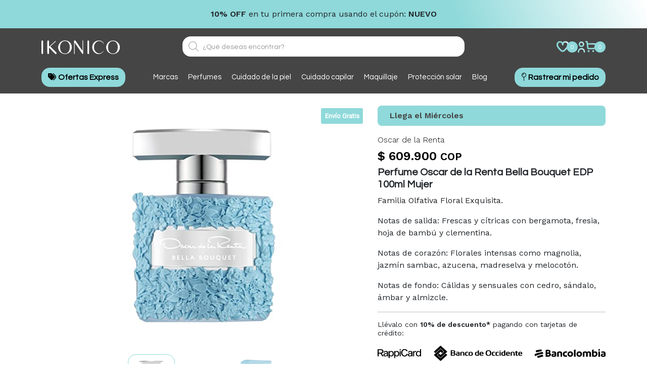

--- FILE ---
content_type: text/html; charset=UTF-8
request_url: https://ikonico.com/producto/perfume-oscar-de-la-renta-bella-bouquet-edp-100ml-mujer/
body_size: 54012
content:
<!DOCTYPE html>
<html lang="es" prefix="og: https://ogp.me/ns#">

<head>

	<meta charset="UTF-8">
	<meta name="viewport" content="width=device-width, initial-scale=1.0, maximum-scale=1.0, user-scalable=no">
	<meta name="google-site-verification" content="yRvIllX6_K6RLPG1uf-W32cNqeqCTbiXZPV_8iJ2IrU" />

	<link rel="preconnect" href="https://fonts.googleapis.com">
	<meta name="facebook-domain-verification" content="g05guv179gxk8e5vsvcqfpdipq1ihb" />

	<link rel="preconnect" href="https://fonts.gstatic.com" crossorigin>
	<link href="https://fonts.googleapis.com/css2?family=Questrial&family=Work+Sans:wght@300;400;600&display=swap" rel="stylesheet">



	<!-- Meta Pixel Code -->
	<script>
		! function(f, b, e, v, n, t, s) {
			if (f.fbq) return;
			n = f.fbq = function() {
				n.callMethod ?
					n.callMethod.apply(n, arguments) : n.queue.push(arguments)
			};
			if (!f._fbq) f._fbq = n;
			n.push = n;
			n.loaded = !0;
			n.version = '2.0';
			n.queue = [];
			t = b.createElement(e);
			t.async = !0;
			t.src = v;
			s = b.getElementsByTagName(e)[0];
			s.parentNode.insertBefore(t, s)
		}(window, document, 'script',
			'https://connect.facebook.net/en_US/fbevents.js');
		fbq('init', '713087369475092');
		fbq('track', 'PageView');
	</script>
	<noscript><img height="1" width="1" style="display:none" src="https://www.facebook.com/tr?id=713087369475092&ev=PageView&noscript=1" /></noscript>
	<!-- End Meta Pixel Code -->
	<meta charset="UTF-8" />
	<meta name="viewport" content="width=device-width, initial-scale=1.0, maximum-scale=1.0, user-scalable=no" />
	<link rel="profile" href="//gmpg.org/xfn/11" />
					<script>document.documentElement.className = document.documentElement.className + ' yes-js js_active js'</script>
				<style>img:is([sizes="auto" i], [sizes^="auto," i]) { contain-intrinsic-size: 3000px 1500px }</style>
	
<!-- Google Tag Manager for WordPress by gtm4wp.com -->
<script data-cfasync="false" data-pagespeed-no-defer>
	var gtm4wp_datalayer_name = "dataLayer";
	var dataLayer = dataLayer || [];
	const gtm4wp_use_sku_instead = false;
	const gtm4wp_currency = 'COP';
	const gtm4wp_product_per_impression = 10;
	const gtm4wp_clear_ecommerce = false;
	const gtm4wp_datalayer_max_timeout = 2000;
</script>
<!-- End Google Tag Manager for WordPress by gtm4wp.com -->
<!-- Optimización en motores de búsqueda por Rank Math PRO -  https://rankmath.com/ -->
<title>Perfume Oscar de la Renta Bella Bouquet EDP 100ml Mujer | Ikonico: Tu perfume te define</title>
<meta name="description" content="Descubre una fragancia floral exquisita con notas frescas de bergamota y cálidas de sándalo. Ideal para quienes buscan elegancia y sensualidad."/>
<meta name="robots" content="follow, index, max-snippet:-1, max-video-preview:-1, max-image-preview:large"/>
<link rel="canonical" href="https://ikonico.com/producto/perfume-oscar-de-la-renta-bella-bouquet-edp-100ml-mujer/" />
<meta property="og:locale" content="es_ES" />
<meta property="og:type" content="product" />
<meta property="og:title" content="Perfume Oscar de la Renta Bella Bouquet EDP 100ml Mujer | Ikonico: Tu perfume te define" />
<meta property="og:description" content="Descubre una fragancia floral exquisita con notas frescas de bergamota y cálidas de sándalo. Ideal para quienes buscan elegancia y sensualidad." />
<meta property="og:url" content="https://ikonico.com/producto/perfume-oscar-de-la-renta-bella-bouquet-edp-100ml-mujer/" />
<meta property="og:site_name" content="Productos de Belleza, Perfumería y Cuidado Personal Exclusivos | Ikonico" />
<meta property="og:updated_time" content="2025-08-06T10:14:01-05:00" />
<meta property="og:image" content="https://ikonico.com/wp-content/uploads/2025/06/7137x-sYCKL._SX522_.jpg" />
<meta property="og:image:secure_url" content="https://ikonico.com/wp-content/uploads/2025/06/7137x-sYCKL._SX522_.jpg" />
<meta property="og:image:width" content="522" />
<meta property="og:image:height" content="522" />
<meta property="og:image:alt" content="Oscar de la Renta Bella Bouquet 100ml Mujer" />
<meta property="og:image:type" content="image/jpeg" />
<meta property="product:price:amount" content="609900" />
<meta property="product:price:currency" content="COP" />
<meta property="product:availability" content="instock" />
<meta property="product:retailer_item_id" content="56630" />
<meta name="twitter:card" content="summary_large_image" />
<meta name="twitter:title" content="Perfume Oscar de la Renta Bella Bouquet EDP 100ml Mujer | Ikonico: Tu perfume te define" />
<meta name="twitter:description" content="Descubre una fragancia floral exquisita con notas frescas de bergamota y cálidas de sándalo. Ideal para quienes buscan elegancia y sensualidad." />
<meta name="twitter:site" content="@ikonico.col" />
<meta name="twitter:creator" content="@ikonico.col" />
<meta name="twitter:image" content="https://ikonico.com/wp-content/uploads/2025/06/7137x-sYCKL._SX522_.jpg" />
<meta name="twitter:label1" content="Precio" />
<meta name="twitter:data1" content="&#036;&nbsp;609.900" />
<meta name="twitter:label2" content="Disponibilidad" />
<meta name="twitter:data2" content="2 disponibles" />
<script type="application/ld+json" class="rank-math-schema-pro">{"@context":"https://schema.org","@graph":[{"@type":"Organization","@id":"https://ikonico.com/#organization","name":"Ikonico","url":"https://ikonico.com","sameAs":["https://twitter.com/ikonico.col"],"logo":{"@type":"ImageObject","@id":"https://ikonico.com/#logo","url":"https://ikonico.com/wp-content/uploads/2022/06/logo_ikonico_svg-01.svg","contentUrl":"https://ikonico.com/wp-content/uploads/2022/06/logo_ikonico_svg-01.svg","caption":"Productos de Belleza, Perfumer\u00eda y Cuidado Personal Exclusivos | Ikonico","inLanguage":"es"},"contactPoint":[{"@type":"ContactPoint","telephone":"+57 302 5683018","contactType":"customer support"}]},{"@type":"WebSite","@id":"https://ikonico.com/#website","url":"https://ikonico.com","name":"Productos de Belleza, Perfumer\u00eda y Cuidado Personal Exclusivos | Ikonico","publisher":{"@id":"https://ikonico.com/#organization"},"inLanguage":"es"},{"@type":"ImageObject","@id":"https://ikonico.com/wp-content/uploads/2025/06/7137x-sYCKL._SX522_.jpg","url":"https://ikonico.com/wp-content/uploads/2025/06/7137x-sYCKL._SX522_.jpg","width":"522","height":"522","inLanguage":"es"},{"@type":"ItemPage","@id":"https://ikonico.com/producto/perfume-oscar-de-la-renta-bella-bouquet-edp-100ml-mujer/#webpage","url":"https://ikonico.com/producto/perfume-oscar-de-la-renta-bella-bouquet-edp-100ml-mujer/","name":"Perfume Oscar de la Renta Bella Bouquet EDP 100ml Mujer | Ikonico: Tu perfume te define","datePublished":"2023-04-20T11:43:49-05:00","dateModified":"2025-08-06T10:14:01-05:00","isPartOf":{"@id":"https://ikonico.com/#website"},"primaryImageOfPage":{"@id":"https://ikonico.com/wp-content/uploads/2025/06/7137x-sYCKL._SX522_.jpg"},"inLanguage":"es"},{"@type":"Product","name":"Perfume Oscar de la Renta Bella Bouquet EDP 100ml Mujer | Ikonico: Tu perfume te define","description":"Descubre una fragancia floral exquisita con notas frescas de bergamota y c\u00e1lidas de s\u00e1ndalo. Ideal para quienes buscan elegancia y sensualidad.","sku":"56630","category":"Perfumes &gt; Perfumes para Mujer","mainEntityOfPage":{"@id":"https://ikonico.com/producto/perfume-oscar-de-la-renta-bella-bouquet-edp-100ml-mujer/#webpage"},"image":[{"@type":"ImageObject","url":"https://ikonico.com/wp-content/uploads/2025/06/7137x-sYCKL._SX522_.jpg","height":"522","width":"522"},{"@type":"ImageObject","url":"https://ikonico.com/wp-content/uploads/2025/06/718zo3Q7yL._SX522_.jpg","height":"522","width":"522"},{"@type":"ImageObject","url":"https://ikonico.com/wp-content/uploads/2025/06/71PiYk1-ApL._SX522_.jpg","height":"522","width":"522"}],"offers":{"@type":"Offer","price":"609900","priceCurrency":"COP","priceValidUntil":"2026-12-31","availability":"https://schema.org/InStock","itemCondition":"NewCondition","url":"https://ikonico.com/producto/perfume-oscar-de-la-renta-bella-bouquet-edp-100ml-mujer/","seller":{"@type":"Organization","@id":"https://ikonico.com/","name":"Productos de Belleza, Perfumer\u00eda y Cuidado Personal Exclusivos | Ikonico","url":"https://ikonico.com","logo":"https://ikonico.com/wp-content/uploads/2022/06/logo_ikonico_svg-01.svg"},"priceSpecification":{"price":"609900","priceCurrency":"COP","valueAddedTaxIncluded":"true"}},"additionalProperty":[{"@type":"PropertyValue","name":"pa_marca","value":"Oscar de la Renta"},{"@type":"PropertyValue","name":"pa_familia-olfativa","value":"Floral"},{"@type":"PropertyValue","name":"pa_genero","value":"Mujer"},{"@type":"PropertyValue","name":"pa_tipo","value":"Eau de Parfum"},{"@type":"PropertyValue","name":"pa_notas-olfativas","value":"Almizcle, Bamb\u00fa, Cedro, Durazno, Haba tonka, Iris, Jazm\u00edn, Magnolia, Mandarina, Rosa, S\u00e1ndalo, T\u00e9 verde"},{"@type":"PropertyValue","name":"pa_perfumista","value":"Claude Dir"},{"@type":"PropertyValue","name":"pa_especial-para","value":"D\u00eda"},{"@type":"PropertyValue","name":"pa_ano-de-lanzamiento","value":"2022"},{"@type":"PropertyValue","name":"pa_clima-de-uso","value":"Caliente, Templado"}],"gtin8":"85715566300","@id":"https://ikonico.com/producto/perfume-oscar-de-la-renta-bella-bouquet-edp-100ml-mujer/#richSnippet"}]}</script>
<!-- /Plugin Rank Math WordPress SEO -->

<link rel='dns-prefetch' href='//www.googletagmanager.com' />
<link rel='dns-prefetch' href='//ikonico.com' />
<link rel='dns-prefetch' href='//cdn.jsdelivr.net' />
<link rel='dns-prefetch' href='//unpkg.com' />
<link rel='dns-prefetch' href='//fonts.googleapis.com' />
<link rel="alternate" type="application/rss+xml" title="Ikonico: Tu perfume te define &raquo; Feed" href="https://ikonico.com/feed/" />
<link rel="alternate" type="application/rss+xml" title="Ikonico: Tu perfume te define &raquo; Feed de los comentarios" href="https://ikonico.com/comments/feed/" />
<script>
window._wpemojiSettings = {"baseUrl":"https:\/\/s.w.org\/images\/core\/emoji\/16.0.1\/72x72\/","ext":".png","svgUrl":"https:\/\/s.w.org\/images\/core\/emoji\/16.0.1\/svg\/","svgExt":".svg","source":{"concatemoji":"https:\/\/ikonico.com\/wp-includes\/js\/wp-emoji-release.min.js?ver=0a338fb21e5455b770ae828ebfab821c"}};
/*! This file is auto-generated */
!function(s,n){var o,i,e;function c(e){try{var t={supportTests:e,timestamp:(new Date).valueOf()};sessionStorage.setItem(o,JSON.stringify(t))}catch(e){}}function p(e,t,n){e.clearRect(0,0,e.canvas.width,e.canvas.height),e.fillText(t,0,0);var t=new Uint32Array(e.getImageData(0,0,e.canvas.width,e.canvas.height).data),a=(e.clearRect(0,0,e.canvas.width,e.canvas.height),e.fillText(n,0,0),new Uint32Array(e.getImageData(0,0,e.canvas.width,e.canvas.height).data));return t.every(function(e,t){return e===a[t]})}function u(e,t){e.clearRect(0,0,e.canvas.width,e.canvas.height),e.fillText(t,0,0);for(var n=e.getImageData(16,16,1,1),a=0;a<n.data.length;a++)if(0!==n.data[a])return!1;return!0}function f(e,t,n,a){switch(t){case"flag":return n(e,"\ud83c\udff3\ufe0f\u200d\u26a7\ufe0f","\ud83c\udff3\ufe0f\u200b\u26a7\ufe0f")?!1:!n(e,"\ud83c\udde8\ud83c\uddf6","\ud83c\udde8\u200b\ud83c\uddf6")&&!n(e,"\ud83c\udff4\udb40\udc67\udb40\udc62\udb40\udc65\udb40\udc6e\udb40\udc67\udb40\udc7f","\ud83c\udff4\u200b\udb40\udc67\u200b\udb40\udc62\u200b\udb40\udc65\u200b\udb40\udc6e\u200b\udb40\udc67\u200b\udb40\udc7f");case"emoji":return!a(e,"\ud83e\udedf")}return!1}function g(e,t,n,a){var r="undefined"!=typeof WorkerGlobalScope&&self instanceof WorkerGlobalScope?new OffscreenCanvas(300,150):s.createElement("canvas"),o=r.getContext("2d",{willReadFrequently:!0}),i=(o.textBaseline="top",o.font="600 32px Arial",{});return e.forEach(function(e){i[e]=t(o,e,n,a)}),i}function t(e){var t=s.createElement("script");t.src=e,t.defer=!0,s.head.appendChild(t)}"undefined"!=typeof Promise&&(o="wpEmojiSettingsSupports",i=["flag","emoji"],n.supports={everything:!0,everythingExceptFlag:!0},e=new Promise(function(e){s.addEventListener("DOMContentLoaded",e,{once:!0})}),new Promise(function(t){var n=function(){try{var e=JSON.parse(sessionStorage.getItem(o));if("object"==typeof e&&"number"==typeof e.timestamp&&(new Date).valueOf()<e.timestamp+604800&&"object"==typeof e.supportTests)return e.supportTests}catch(e){}return null}();if(!n){if("undefined"!=typeof Worker&&"undefined"!=typeof OffscreenCanvas&&"undefined"!=typeof URL&&URL.createObjectURL&&"undefined"!=typeof Blob)try{var e="postMessage("+g.toString()+"("+[JSON.stringify(i),f.toString(),p.toString(),u.toString()].join(",")+"));",a=new Blob([e],{type:"text/javascript"}),r=new Worker(URL.createObjectURL(a),{name:"wpTestEmojiSupports"});return void(r.onmessage=function(e){c(n=e.data),r.terminate(),t(n)})}catch(e){}c(n=g(i,f,p,u))}t(n)}).then(function(e){for(var t in e)n.supports[t]=e[t],n.supports.everything=n.supports.everything&&n.supports[t],"flag"!==t&&(n.supports.everythingExceptFlag=n.supports.everythingExceptFlag&&n.supports[t]);n.supports.everythingExceptFlag=n.supports.everythingExceptFlag&&!n.supports.flag,n.DOMReady=!1,n.readyCallback=function(){n.DOMReady=!0}}).then(function(){return e}).then(function(){var e;n.supports.everything||(n.readyCallback(),(e=n.source||{}).concatemoji?t(e.concatemoji):e.wpemoji&&e.twemoji&&(t(e.twemoji),t(e.wpemoji)))}))}((window,document),window._wpemojiSettings);
</script>

<link rel='stylesheet' id='font-awesome-css' href='https://ikonico.com/wp-content/plugins/advanced-product-labels-for-woocommerce/berocket/assets/css/font-awesome.min.css?ver=0a338fb21e5455b770ae828ebfab821c' media='all' />
<style id='font-awesome-inline-css'>
[data-font="FontAwesome"]:before {font-family: 'FontAwesome' !important;content: attr(data-icon) !important;speak: none !important;font-weight: normal !important;font-variant: normal !important;text-transform: none !important;line-height: 1 !important;font-style: normal !important;-webkit-font-smoothing: antialiased !important;-moz-osx-font-smoothing: grayscale !important;}
</style>
<link rel='stylesheet' id='berocket_products_label_style-css' href='https://ikonico.com/wp-content/plugins/advanced-product-labels-for-woocommerce/css/frontend.css?ver=1.2.9.2' media='all' />
<style id='berocket_products_label_style-inline-css'>

        .berocket_better_labels:before,
        .berocket_better_labels:after {
            clear: both;
            content: " ";
            display: block;
        }
        .berocket_better_labels.berocket_better_labels_image {
            position: absolute!important;
            top: 0px!important;
            bottom: 0px!important;
            left: 0px!important;
            right: 0px!important;
            pointer-events: none;
        }
        .berocket_better_labels.berocket_better_labels_image * {
            pointer-events: none;
        }
        .berocket_better_labels.berocket_better_labels_image img,
        .berocket_better_labels.berocket_better_labels_image .fa,
        .berocket_better_labels.berocket_better_labels_image .berocket_color_label,
        .berocket_better_labels.berocket_better_labels_image .berocket_image_background,
        .berocket_better_labels .berocket_better_labels_line .br_alabel,
        .berocket_better_labels .berocket_better_labels_line .br_alabel span {
            pointer-events: all;
        }
        .berocket_better_labels .berocket_color_label,
        .br_alabel .berocket_color_label {
            width: 100%;
            height: 100%;
            display: block;
        }
        .berocket_better_labels .berocket_better_labels_position_left {
            text-align:left;
            float: left;
            clear: left;
        }
        .berocket_better_labels .berocket_better_labels_position_center {
            text-align:center;
        }
        .berocket_better_labels .berocket_better_labels_position_right {
            text-align:right;
            float: right;
            clear: right;
        }
        .berocket_better_labels.berocket_better_labels_label {
            clear: both
        }
        .berocket_better_labels .berocket_better_labels_line {
            line-height: 1px;
        }
        .berocket_better_labels.berocket_better_labels_label .berocket_better_labels_line {
            clear: none;
        }
        .berocket_better_labels .berocket_better_labels_position_left .berocket_better_labels_line {
            clear: left;
        }
        .berocket_better_labels .berocket_better_labels_position_right .berocket_better_labels_line {
            clear: right;
        }
        .berocket_better_labels .berocket_better_labels_line .br_alabel {
            display: inline-block;
            position: relative;
            top: 0!important;
            left: 0!important;
            right: 0!important;
            line-height: 1px;
        }.berocket_better_labels .berocket_better_labels_position {
                display: flex;
                flex-direction: column;
            }
            .berocket_better_labels .berocket_better_labels_position.berocket_better_labels_position_left {
                align-items: start;
            }
            .berocket_better_labels .berocket_better_labels_position.berocket_better_labels_position_right {
                align-items: end;
            }
            .rtl .berocket_better_labels .berocket_better_labels_position.berocket_better_labels_position_left {
                align-items: end;
            }
            .rtl .berocket_better_labels .berocket_better_labels_position.berocket_better_labels_position_right {
                align-items: start;
            }
            .berocket_better_labels .berocket_better_labels_position.berocket_better_labels_position_center {
                align-items: center;
            }
            .berocket_better_labels .berocket_better_labels_position .berocket_better_labels_inline {
                display: flex;
                align-items: start;
            }
</style>
<link rel='stylesheet' id='woo-conditional-shipping-blocks-style-css' href='https://ikonico.com/wp-content/plugins/conditional-shipping-for-woocommerce/frontend/css/woo-conditional-shipping.css?ver=3.6.0.free' media='all' />
<style id='wp-emoji-styles-inline-css'>

	img.wp-smiley, img.emoji {
		display: inline !important;
		border: none !important;
		box-shadow: none !important;
		height: 1em !important;
		width: 1em !important;
		margin: 0 0.07em !important;
		vertical-align: -0.1em !important;
		background: none !important;
		padding: 0 !important;
	}
</style>
<link rel='stylesheet' id='wp-block-library-css' href='https://ikonico.com/wp-includes/css/dist/block-library/style.min.css?ver=0a338fb21e5455b770ae828ebfab821c' media='all' />
<style id='wp-block-library-theme-inline-css'>
.wp-block-audio :where(figcaption){color:#555;font-size:13px;text-align:center}.is-dark-theme .wp-block-audio :where(figcaption){color:#ffffffa6}.wp-block-audio{margin:0 0 1em}.wp-block-code{border:1px solid #ccc;border-radius:4px;font-family:Menlo,Consolas,monaco,monospace;padding:.8em 1em}.wp-block-embed :where(figcaption){color:#555;font-size:13px;text-align:center}.is-dark-theme .wp-block-embed :where(figcaption){color:#ffffffa6}.wp-block-embed{margin:0 0 1em}.blocks-gallery-caption{color:#555;font-size:13px;text-align:center}.is-dark-theme .blocks-gallery-caption{color:#ffffffa6}:root :where(.wp-block-image figcaption){color:#555;font-size:13px;text-align:center}.is-dark-theme :root :where(.wp-block-image figcaption){color:#ffffffa6}.wp-block-image{margin:0 0 1em}.wp-block-pullquote{border-bottom:4px solid;border-top:4px solid;color:currentColor;margin-bottom:1.75em}.wp-block-pullquote cite,.wp-block-pullquote footer,.wp-block-pullquote__citation{color:currentColor;font-size:.8125em;font-style:normal;text-transform:uppercase}.wp-block-quote{border-left:.25em solid;margin:0 0 1.75em;padding-left:1em}.wp-block-quote cite,.wp-block-quote footer{color:currentColor;font-size:.8125em;font-style:normal;position:relative}.wp-block-quote:where(.has-text-align-right){border-left:none;border-right:.25em solid;padding-left:0;padding-right:1em}.wp-block-quote:where(.has-text-align-center){border:none;padding-left:0}.wp-block-quote.is-large,.wp-block-quote.is-style-large,.wp-block-quote:where(.is-style-plain){border:none}.wp-block-search .wp-block-search__label{font-weight:700}.wp-block-search__button{border:1px solid #ccc;padding:.375em .625em}:where(.wp-block-group.has-background){padding:1.25em 2.375em}.wp-block-separator.has-css-opacity{opacity:.4}.wp-block-separator{border:none;border-bottom:2px solid;margin-left:auto;margin-right:auto}.wp-block-separator.has-alpha-channel-opacity{opacity:1}.wp-block-separator:not(.is-style-wide):not(.is-style-dots){width:100px}.wp-block-separator.has-background:not(.is-style-dots){border-bottom:none;height:1px}.wp-block-separator.has-background:not(.is-style-wide):not(.is-style-dots){height:2px}.wp-block-table{margin:0 0 1em}.wp-block-table td,.wp-block-table th{word-break:normal}.wp-block-table :where(figcaption){color:#555;font-size:13px;text-align:center}.is-dark-theme .wp-block-table :where(figcaption){color:#ffffffa6}.wp-block-video :where(figcaption){color:#555;font-size:13px;text-align:center}.is-dark-theme .wp-block-video :where(figcaption){color:#ffffffa6}.wp-block-video{margin:0 0 1em}:root :where(.wp-block-template-part.has-background){margin-bottom:0;margin-top:0;padding:1.25em 2.375em}
</style>
<style id='classic-theme-styles-inline-css'>
/*! This file is auto-generated */
.wp-block-button__link{color:#fff;background-color:#32373c;border-radius:9999px;box-shadow:none;text-decoration:none;padding:calc(.667em + 2px) calc(1.333em + 2px);font-size:1.125em}.wp-block-file__button{background:#32373c;color:#fff;text-decoration:none}
</style>
<link rel='stylesheet' id='jquery-selectBox-css' href='https://ikonico.com/wp-content/plugins/yith-woocommerce-wishlist/assets/css/jquery.selectBox.css?ver=1.2.0' media='all' />
<link rel='stylesheet' id='woocommerce_prettyPhoto_css-css' href='//ikonico.com/wp-content/plugins/woocommerce/assets/css/prettyPhoto.css?ver=3.1.6' media='all' />
<link rel='stylesheet' id='yith-wcwl-main-css' href='https://ikonico.com/wp-content/plugins/yith-woocommerce-wishlist/assets/css/style.css?ver=4.10.0' media='all' />
<style id='yith-wcwl-main-inline-css'>
 :root { --add-to-wishlist-icon-color: rgb(143,217,218); --added-to-wishlist-icon-color: rgb(143,217,218); --color-add-to-wishlist-background: #333333; --color-add-to-wishlist-text: #FFFFFF; --color-add-to-wishlist-border: #333333; --color-add-to-wishlist-background-hover: #333333; --color-add-to-wishlist-text-hover: #FFFFFF; --color-add-to-wishlist-border-hover: #333333; --rounded-corners-radius: 16px; --color-add-to-cart-background: #333333; --color-add-to-cart-text: #FFFFFF; --color-add-to-cart-border: #333333; --color-add-to-cart-background-hover: #4F4F4F; --color-add-to-cart-text-hover: #FFFFFF; --color-add-to-cart-border-hover: #4F4F4F; --add-to-cart-rounded-corners-radius: 16px; --color-button-style-1-background: #333333; --color-button-style-1-text: #FFFFFF; --color-button-style-1-border: #333333; --color-button-style-1-background-hover: #4F4F4F; --color-button-style-1-text-hover: #FFFFFF; --color-button-style-1-border-hover: #4F4F4F; --color-button-style-2-background: #333333; --color-button-style-2-text: #FFFFFF; --color-button-style-2-border: #333333; --color-button-style-2-background-hover: #4F4F4F; --color-button-style-2-text-hover: #FFFFFF; --color-button-style-2-border-hover: #4F4F4F; --color-wishlist-table-background: #FFFFFF; --color-wishlist-table-text: #6d6c6c; --color-wishlist-table-border: #FFFFFF; --color-headers-background: #F4F4F4; --color-share-button-color: #FFFFFF; --color-share-button-color-hover: #FFFFFF; --color-fb-button-background: #39599E; --color-fb-button-background-hover: #595A5A; --color-tw-button-background: #45AFE2; --color-tw-button-background-hover: #595A5A; --color-pr-button-background: #AB2E31; --color-pr-button-background-hover: #595A5A; --color-em-button-background: #FBB102; --color-em-button-background-hover: #595A5A; --color-wa-button-background: #00A901; --color-wa-button-background-hover: #595A5A; --feedback-duration: 3s } 
 :root { --add-to-wishlist-icon-color: rgb(143,217,218); --added-to-wishlist-icon-color: rgb(143,217,218); --color-add-to-wishlist-background: #333333; --color-add-to-wishlist-text: #FFFFFF; --color-add-to-wishlist-border: #333333; --color-add-to-wishlist-background-hover: #333333; --color-add-to-wishlist-text-hover: #FFFFFF; --color-add-to-wishlist-border-hover: #333333; --rounded-corners-radius: 16px; --color-add-to-cart-background: #333333; --color-add-to-cart-text: #FFFFFF; --color-add-to-cart-border: #333333; --color-add-to-cart-background-hover: #4F4F4F; --color-add-to-cart-text-hover: #FFFFFF; --color-add-to-cart-border-hover: #4F4F4F; --add-to-cart-rounded-corners-radius: 16px; --color-button-style-1-background: #333333; --color-button-style-1-text: #FFFFFF; --color-button-style-1-border: #333333; --color-button-style-1-background-hover: #4F4F4F; --color-button-style-1-text-hover: #FFFFFF; --color-button-style-1-border-hover: #4F4F4F; --color-button-style-2-background: #333333; --color-button-style-2-text: #FFFFFF; --color-button-style-2-border: #333333; --color-button-style-2-background-hover: #4F4F4F; --color-button-style-2-text-hover: #FFFFFF; --color-button-style-2-border-hover: #4F4F4F; --color-wishlist-table-background: #FFFFFF; --color-wishlist-table-text: #6d6c6c; --color-wishlist-table-border: #FFFFFF; --color-headers-background: #F4F4F4; --color-share-button-color: #FFFFFF; --color-share-button-color-hover: #FFFFFF; --color-fb-button-background: #39599E; --color-fb-button-background-hover: #595A5A; --color-tw-button-background: #45AFE2; --color-tw-button-background-hover: #595A5A; --color-pr-button-background: #AB2E31; --color-pr-button-background-hover: #595A5A; --color-em-button-background: #FBB102; --color-em-button-background-hover: #595A5A; --color-wa-button-background: #00A901; --color-wa-button-background-hover: #595A5A; --feedback-duration: 3s } 
</style>
<style id='global-styles-inline-css'>
:root{--wp--preset--aspect-ratio--square: 1;--wp--preset--aspect-ratio--4-3: 4/3;--wp--preset--aspect-ratio--3-4: 3/4;--wp--preset--aspect-ratio--3-2: 3/2;--wp--preset--aspect-ratio--2-3: 2/3;--wp--preset--aspect-ratio--16-9: 16/9;--wp--preset--aspect-ratio--9-16: 9/16;--wp--preset--color--black: #000000;--wp--preset--color--cyan-bluish-gray: #abb8c3;--wp--preset--color--white: #ffffff;--wp--preset--color--pale-pink: #f78da7;--wp--preset--color--vivid-red: #cf2e2e;--wp--preset--color--luminous-vivid-orange: #ff6900;--wp--preset--color--luminous-vivid-amber: #fcb900;--wp--preset--color--light-green-cyan: #7bdcb5;--wp--preset--color--vivid-green-cyan: #00d084;--wp--preset--color--pale-cyan-blue: #8ed1fc;--wp--preset--color--vivid-cyan-blue: #0693e3;--wp--preset--color--vivid-purple: #9b51e0;--wp--preset--gradient--vivid-cyan-blue-to-vivid-purple: linear-gradient(135deg,rgba(6,147,227,1) 0%,rgb(155,81,224) 100%);--wp--preset--gradient--light-green-cyan-to-vivid-green-cyan: linear-gradient(135deg,rgb(122,220,180) 0%,rgb(0,208,130) 100%);--wp--preset--gradient--luminous-vivid-amber-to-luminous-vivid-orange: linear-gradient(135deg,rgba(252,185,0,1) 0%,rgba(255,105,0,1) 100%);--wp--preset--gradient--luminous-vivid-orange-to-vivid-red: linear-gradient(135deg,rgba(255,105,0,1) 0%,rgb(207,46,46) 100%);--wp--preset--gradient--very-light-gray-to-cyan-bluish-gray: linear-gradient(135deg,rgb(238,238,238) 0%,rgb(169,184,195) 100%);--wp--preset--gradient--cool-to-warm-spectrum: linear-gradient(135deg,rgb(74,234,220) 0%,rgb(151,120,209) 20%,rgb(207,42,186) 40%,rgb(238,44,130) 60%,rgb(251,105,98) 80%,rgb(254,248,76) 100%);--wp--preset--gradient--blush-light-purple: linear-gradient(135deg,rgb(255,206,236) 0%,rgb(152,150,240) 100%);--wp--preset--gradient--blush-bordeaux: linear-gradient(135deg,rgb(254,205,165) 0%,rgb(254,45,45) 50%,rgb(107,0,62) 100%);--wp--preset--gradient--luminous-dusk: linear-gradient(135deg,rgb(255,203,112) 0%,rgb(199,81,192) 50%,rgb(65,88,208) 100%);--wp--preset--gradient--pale-ocean: linear-gradient(135deg,rgb(255,245,203) 0%,rgb(182,227,212) 50%,rgb(51,167,181) 100%);--wp--preset--gradient--electric-grass: linear-gradient(135deg,rgb(202,248,128) 0%,rgb(113,206,126) 100%);--wp--preset--gradient--midnight: linear-gradient(135deg,rgb(2,3,129) 0%,rgb(40,116,252) 100%);--wp--preset--font-size--small: 13px;--wp--preset--font-size--medium: 20px;--wp--preset--font-size--large: 36px;--wp--preset--font-size--x-large: 42px;--wp--preset--spacing--20: 0.44rem;--wp--preset--spacing--30: 0.67rem;--wp--preset--spacing--40: 1rem;--wp--preset--spacing--50: 1.5rem;--wp--preset--spacing--60: 2.25rem;--wp--preset--spacing--70: 3.38rem;--wp--preset--spacing--80: 5.06rem;--wp--preset--shadow--natural: 6px 6px 9px rgba(0, 0, 0, 0.2);--wp--preset--shadow--deep: 12px 12px 50px rgba(0, 0, 0, 0.4);--wp--preset--shadow--sharp: 6px 6px 0px rgba(0, 0, 0, 0.2);--wp--preset--shadow--outlined: 6px 6px 0px -3px rgba(255, 255, 255, 1), 6px 6px rgba(0, 0, 0, 1);--wp--preset--shadow--crisp: 6px 6px 0px rgba(0, 0, 0, 1);}:where(.is-layout-flex){gap: 0.5em;}:where(.is-layout-grid){gap: 0.5em;}body .is-layout-flex{display: flex;}.is-layout-flex{flex-wrap: wrap;align-items: center;}.is-layout-flex > :is(*, div){margin: 0;}body .is-layout-grid{display: grid;}.is-layout-grid > :is(*, div){margin: 0;}:where(.wp-block-columns.is-layout-flex){gap: 2em;}:where(.wp-block-columns.is-layout-grid){gap: 2em;}:where(.wp-block-post-template.is-layout-flex){gap: 1.25em;}:where(.wp-block-post-template.is-layout-grid){gap: 1.25em;}.has-black-color{color: var(--wp--preset--color--black) !important;}.has-cyan-bluish-gray-color{color: var(--wp--preset--color--cyan-bluish-gray) !important;}.has-white-color{color: var(--wp--preset--color--white) !important;}.has-pale-pink-color{color: var(--wp--preset--color--pale-pink) !important;}.has-vivid-red-color{color: var(--wp--preset--color--vivid-red) !important;}.has-luminous-vivid-orange-color{color: var(--wp--preset--color--luminous-vivid-orange) !important;}.has-luminous-vivid-amber-color{color: var(--wp--preset--color--luminous-vivid-amber) !important;}.has-light-green-cyan-color{color: var(--wp--preset--color--light-green-cyan) !important;}.has-vivid-green-cyan-color{color: var(--wp--preset--color--vivid-green-cyan) !important;}.has-pale-cyan-blue-color{color: var(--wp--preset--color--pale-cyan-blue) !important;}.has-vivid-cyan-blue-color{color: var(--wp--preset--color--vivid-cyan-blue) !important;}.has-vivid-purple-color{color: var(--wp--preset--color--vivid-purple) !important;}.has-black-background-color{background-color: var(--wp--preset--color--black) !important;}.has-cyan-bluish-gray-background-color{background-color: var(--wp--preset--color--cyan-bluish-gray) !important;}.has-white-background-color{background-color: var(--wp--preset--color--white) !important;}.has-pale-pink-background-color{background-color: var(--wp--preset--color--pale-pink) !important;}.has-vivid-red-background-color{background-color: var(--wp--preset--color--vivid-red) !important;}.has-luminous-vivid-orange-background-color{background-color: var(--wp--preset--color--luminous-vivid-orange) !important;}.has-luminous-vivid-amber-background-color{background-color: var(--wp--preset--color--luminous-vivid-amber) !important;}.has-light-green-cyan-background-color{background-color: var(--wp--preset--color--light-green-cyan) !important;}.has-vivid-green-cyan-background-color{background-color: var(--wp--preset--color--vivid-green-cyan) !important;}.has-pale-cyan-blue-background-color{background-color: var(--wp--preset--color--pale-cyan-blue) !important;}.has-vivid-cyan-blue-background-color{background-color: var(--wp--preset--color--vivid-cyan-blue) !important;}.has-vivid-purple-background-color{background-color: var(--wp--preset--color--vivid-purple) !important;}.has-black-border-color{border-color: var(--wp--preset--color--black) !important;}.has-cyan-bluish-gray-border-color{border-color: var(--wp--preset--color--cyan-bluish-gray) !important;}.has-white-border-color{border-color: var(--wp--preset--color--white) !important;}.has-pale-pink-border-color{border-color: var(--wp--preset--color--pale-pink) !important;}.has-vivid-red-border-color{border-color: var(--wp--preset--color--vivid-red) !important;}.has-luminous-vivid-orange-border-color{border-color: var(--wp--preset--color--luminous-vivid-orange) !important;}.has-luminous-vivid-amber-border-color{border-color: var(--wp--preset--color--luminous-vivid-amber) !important;}.has-light-green-cyan-border-color{border-color: var(--wp--preset--color--light-green-cyan) !important;}.has-vivid-green-cyan-border-color{border-color: var(--wp--preset--color--vivid-green-cyan) !important;}.has-pale-cyan-blue-border-color{border-color: var(--wp--preset--color--pale-cyan-blue) !important;}.has-vivid-cyan-blue-border-color{border-color: var(--wp--preset--color--vivid-cyan-blue) !important;}.has-vivid-purple-border-color{border-color: var(--wp--preset--color--vivid-purple) !important;}.has-vivid-cyan-blue-to-vivid-purple-gradient-background{background: var(--wp--preset--gradient--vivid-cyan-blue-to-vivid-purple) !important;}.has-light-green-cyan-to-vivid-green-cyan-gradient-background{background: var(--wp--preset--gradient--light-green-cyan-to-vivid-green-cyan) !important;}.has-luminous-vivid-amber-to-luminous-vivid-orange-gradient-background{background: var(--wp--preset--gradient--luminous-vivid-amber-to-luminous-vivid-orange) !important;}.has-luminous-vivid-orange-to-vivid-red-gradient-background{background: var(--wp--preset--gradient--luminous-vivid-orange-to-vivid-red) !important;}.has-very-light-gray-to-cyan-bluish-gray-gradient-background{background: var(--wp--preset--gradient--very-light-gray-to-cyan-bluish-gray) !important;}.has-cool-to-warm-spectrum-gradient-background{background: var(--wp--preset--gradient--cool-to-warm-spectrum) !important;}.has-blush-light-purple-gradient-background{background: var(--wp--preset--gradient--blush-light-purple) !important;}.has-blush-bordeaux-gradient-background{background: var(--wp--preset--gradient--blush-bordeaux) !important;}.has-luminous-dusk-gradient-background{background: var(--wp--preset--gradient--luminous-dusk) !important;}.has-pale-ocean-gradient-background{background: var(--wp--preset--gradient--pale-ocean) !important;}.has-electric-grass-gradient-background{background: var(--wp--preset--gradient--electric-grass) !important;}.has-midnight-gradient-background{background: var(--wp--preset--gradient--midnight) !important;}.has-small-font-size{font-size: var(--wp--preset--font-size--small) !important;}.has-medium-font-size{font-size: var(--wp--preset--font-size--medium) !important;}.has-large-font-size{font-size: var(--wp--preset--font-size--large) !important;}.has-x-large-font-size{font-size: var(--wp--preset--font-size--x-large) !important;}
:where(.wp-block-post-template.is-layout-flex){gap: 1.25em;}:where(.wp-block-post-template.is-layout-grid){gap: 1.25em;}
:where(.wp-block-columns.is-layout-flex){gap: 2em;}:where(.wp-block-columns.is-layout-grid){gap: 2em;}
:root :where(.wp-block-pullquote){font-size: 1.5em;line-height: 1.6;}
</style>
<link rel='stylesheet' id='contact-form-7-css' href='https://ikonico.com/wp-content/plugins/contact-form-7/includes/css/styles.css?ver=6.1.2' media='all' />
<link rel='stylesheet' id='ikonico-ruleta-style-css' href='https://ikonico.com/wp-content/plugins/ikonico-ruleta/css/ikonico-ruleta.css?ver=1757004569' media='all' />
<link rel='stylesheet' id='alertify-style-css' href='https://ikonico.com/wp-content/plugins/ikonico-ruleta/css/alertify.min.css?ver=0a338fb21e5455b770ae828ebfab821c' media='all' />
<link rel='stylesheet' id='woocommerce-layout-css' href='https://ikonico.com/wp-content/plugins/woocommerce/assets/css/woocommerce-layout.css?ver=10.3.3' media='all' />
<link rel='stylesheet' id='woocommerce-smallscreen-css' href='https://ikonico.com/wp-content/plugins/woocommerce/assets/css/woocommerce-smallscreen.css?ver=10.3.3' media='only screen and (max-width: 768px)' />
<link rel='stylesheet' id='woocommerce-general-css' href='https://ikonico.com/wp-content/plugins/woocommerce/assets/css/woocommerce.css?ver=10.3.3' media='all' />
<style id='woocommerce-inline-inline-css'>
.woocommerce form .form-row .required { visibility: visible; }
</style>
<link rel='stylesheet' id='wpcf7-redirect-script-frontend-css' href='https://ikonico.com/wp-content/plugins/wpcf7-redirect/build/assets/frontend-script.css?ver=2c532d7e2be36f6af233' media='all' />
<link rel='stylesheet' id='wt_woocommerce_invoice_addon-css' href='https://ikonico.com/wp-content/plugins/wt-woocommerce-invoice-addon/public/css/wt_woocommerce_invoice_addon-public.css?ver=1.6.6' media='all' />
<link rel='stylesheet' id='woo_conditional_shipping_css-css' href='https://ikonico.com/wp-content/plugins/conditional-shipping-for-woocommerce/includes/frontend/../../frontend/css/woo-conditional-shipping.css?ver=3.6.0.free' media='all' />
<link rel='stylesheet' id='it-gift-owl-carousel-style-css' href='https://ikonico.com/wp-content/plugins/ithemeland-free-gifts-for-woocommerce/frontend/assets/css/owl-carousel/owl.carousel.min.css?ver=0a338fb21e5455b770ae828ebfab821c' media='all' />
<link rel='stylesheet' id='it-gift-dropdown-css-css' href='https://ikonico.com/wp-content/plugins/ithemeland-free-gifts-for-woocommerce/frontend/assets/css/dropdown/dropdown.css?ver=0a338fb21e5455b770ae828ebfab821c' media='all' />
<link rel='stylesheet' id='it-gift-style-css' href='https://ikonico.com/wp-content/plugins/ithemeland-free-gifts-for-woocommerce/frontend/assets/css/style/style.css?ver=1.0.2' media='all' />
<link rel='stylesheet' id='it-gift-popup-css' href='https://ikonico.com/wp-content/plugins/ithemeland-free-gifts-for-woocommerce/frontend/assets/css/popup/popup.css?ver=1.0.2' media='all' />
<link rel='stylesheet' id='megamenu-css' href='https://ikonico.com/wp-content/uploads/maxmegamenu/style.css?ver=3b904b' media='all' />
<link rel='stylesheet' id='dashicons-css' href='https://ikonico.com/wp-includes/css/dashicons.min.css?ver=0a338fb21e5455b770ae828ebfab821c' media='all' />
<style id='dashicons-inline-css'>
[data-font="Dashicons"]:before {font-family: 'Dashicons' !important;content: attr(data-icon) !important;speak: none !important;font-weight: normal !important;font-variant: normal !important;text-transform: none !important;line-height: 1 !important;font-style: normal !important;-webkit-font-smoothing: antialiased !important;-moz-osx-font-smoothing: grayscale !important;}
</style>
<link rel='stylesheet' id='woo-variation-swatches-css' href='https://ikonico.com/wp-content/plugins/woo-variation-swatches/assets/css/frontend.min.css?ver=1761498025' media='all' />
<style id='woo-variation-swatches-inline-css'>
:root {
--wvs-tick:url("data:image/svg+xml;utf8,%3Csvg filter='drop-shadow(0px 0px 2px rgb(0 0 0 / .8))' xmlns='http://www.w3.org/2000/svg'  viewBox='0 0 30 30'%3E%3Cpath fill='none' stroke='%23ffffff' stroke-linecap='round' stroke-linejoin='round' stroke-width='4' d='M4 16L11 23 27 7'/%3E%3C/svg%3E");

--wvs-cross:url("data:image/svg+xml;utf8,%3Csvg filter='drop-shadow(0px 0px 5px rgb(255 255 255 / .6))' xmlns='http://www.w3.org/2000/svg' width='72px' height='72px' viewBox='0 0 24 24'%3E%3Cpath fill='none' stroke='%23ff0000' stroke-linecap='round' stroke-width='0.6' d='M5 5L19 19M19 5L5 19'/%3E%3C/svg%3E");
--wvs-single-product-item-width:30px;
--wvs-single-product-item-height:30px;
--wvs-single-product-item-font-size:16px}
</style>
<link rel='stylesheet' id='yith-wfbt-style-css' href='https://ikonico.com/wp-content/plugins/yith-woocommerce-frequently-bought-together/assets/css/yith-wfbt.css?ver=1.52.0' media='all' />
<style id='yith-wfbt-style-inline-css'>

                .yith-wfbt-submit-block .yith-wfbt-submit-button {
                        background: #222222;
                        color: #ffffff;
                }
                .yith-wfbt-submit-block .yith-wfbt-submit-button:hover {
                        background: #777777;
                        color: #ffffff;
                }
</style>
<link rel='stylesheet' id='brands-styles-css' href='https://ikonico.com/wp-content/plugins/woocommerce/assets/css/brands.css?ver=10.3.3' media='all' />
<link rel='stylesheet' id='dgwt-wcas-style-css' href='https://ikonico.com/wp-content/plugins/ajax-search-for-woocommerce-premium/assets/css/style.min.css?ver=1.14.1' media='all' />
<link rel='stylesheet' id='style-css' href='https://ikonico.com/wp-content/themes/ikonico-child/style.css?ver=1.3.7' media='all' />
<link rel='stylesheet' id='main-css' href='https://ikonico.com/wp-content/themes/ikonico/assets/dist/main.css?ver=1.3.7' media='all' />
<link rel='stylesheet' id='woocommerce-empleados-css-css' href='https://ikonico.com/wp-content/plugins/empleados/css/empleados.css?ver=0a338fb21e5455b770ae828ebfab821c' media='all' />
<link rel='stylesheet' id='wcfm_enquiry_tab_css-css' href='https://ikonico.com/wp-content/plugins/wc-frontend-manager/assets/css/min/enquiry/wcfm-style-enquiry-tab.css?ver=6.7.21' media='all' />
<link rel='stylesheet' id='wcfm_product_multivendor_css-css' href='https://ikonico.com/wp-content/plugins/wc-multivendor-marketplace/assets/css/product_multivendor/wcfmmp-style-product-multivendor.css?ver=6.7.21' media='all' />
<link rel='stylesheet' id='jquery-ui-style-css' href='https://ikonico.com/wp-content/plugins/woocommerce/assets/css/jquery-ui/jquery-ui.min.css?ver=10.3.3' media='all' />
<link rel='stylesheet' id='wcfm_fa_icon_css-css' href='https://ikonico.com/wp-content/plugins/wc-frontend-manager/assets/fonts/font-awesome/css/wcfmicon.min.css?ver=6.7.21' media='all' />
<link rel='stylesheet' id='wcfm_core_css-css' href='https://ikonico.com/wp-content/plugins/wc-frontend-manager/assets/css/min/wcfm-style-core.css?ver=6.7.21' media='all' />
<link rel='stylesheet' id='ikonico-fonts-css' href='https://fonts.googleapis.com/css2?family=Work+Sans%3Awght%40300%3B400&#038;display=swap%22+&#038;ver=0a338fb21e5455b770ae828ebfab821c' media='all' />
<link rel='stylesheet' id='facybox-css-css' href='https://cdn.jsdelivr.net/npm/@fancyapps/ui@5.0/dist/fancybox/fancybox.css?ver=0a338fb21e5455b770ae828ebfab821c' media='all' />
<link rel='stylesheet' id='swipper-css-css' href='https://ikonico.com/wp-content/themes/ikonico-child/css/swiper-bundle.min.css?ver=0a338fb21e5455b770ae828ebfab821c' media='all' />
<link rel='stylesheet' id='intlTelInput-css-css' href='https://cdn.jsdelivr.net/npm/intl-tel-input@18.2.1/build/css/intlTelInput.css?ver=0a338fb21e5455b770ae828ebfab821c' media='all' />
<link rel='stylesheet' id='fontawesome-css-css' href='https://ikonico.com/wp-content/themes/ikonico-child/css/all.min.css?ver=0a338fb21e5455b770ae828ebfab821c' media='all' />
<link rel='stylesheet' id='ikonico-css-css' href='https://ikonico.com/wp-content/themes/ikonico-child/css/ikonico.css?v=1.2&#038;ver=1757004849' media='all' />
<link rel='stylesheet' id='wcfmmp_product_css-css' href='https://ikonico.com/wp-content/plugins/wc-multivendor-marketplace/assets/css/min/store/wcfmmp-style-product.css?ver=3.6.15' media='all' />
<link rel='stylesheet' id='sib-front-css-css' href='https://ikonico.com/wp-content/plugins/mailin/css/mailin-front.css?ver=0a338fb21e5455b770ae828ebfab821c' media='all' />
<script type="text/javascript">
            window._nslDOMReady = (function () {
                const executedCallbacks = new Set();
            
                return function (callback) {
                    /**
                    * Third parties might dispatch DOMContentLoaded events, so we need to ensure that we only run our callback once!
                    */
                    if (executedCallbacks.has(callback)) return;
            
                    const wrappedCallback = function () {
                        if (executedCallbacks.has(callback)) return;
                        executedCallbacks.add(callback);
                        callback();
                    };
            
                    if (document.readyState === "complete" || document.readyState === "interactive") {
                        wrappedCallback();
                    } else {
                        document.addEventListener("DOMContentLoaded", wrappedCallback);
                    }
                };
            })();
        </script><script id="woocommerce-google-analytics-integration-gtag-js-after">
/* Google Analytics for WooCommerce (gtag.js) */
					window.dataLayer = window.dataLayer || [];
					function gtag(){dataLayer.push(arguments);}
					// Set up default consent state.
					for ( const mode of [{"analytics_storage":"denied","ad_storage":"denied","ad_user_data":"denied","ad_personalization":"denied","region":["AT","BE","BG","HR","CY","CZ","DK","EE","FI","FR","DE","GR","HU","IS","IE","IT","LV","LI","LT","LU","MT","NL","NO","PL","PT","RO","SK","SI","ES","SE","GB","CH"]}] || [] ) {
						gtag( "consent", "default", { "wait_for_update": 500, ...mode } );
					}
					gtag("js", new Date());
					gtag("set", "developer_id.dOGY3NW", true);
					gtag("config", "G-EZP5YS7TX8", {"track_404":true,"allow_google_signals":true,"logged_in":false,"linker":{"domains":[],"allow_incoming":false},"custom_map":{"dimension1":"logged_in"}});
</script>
<script src="https://ikonico.com/wp-includes/js/jquery/jquery.min.js?ver=3.7.1" id="jquery-core-js"></script>
<script src="https://ikonico.com/wp-includes/js/jquery/jquery-migrate.min.js?ver=3.4.1" id="jquery-migrate-js"></script>
<script src="https://ikonico.com/wp-includes/js/dist/hooks.min.js?ver=4d63a3d491d11ffd8ac6" id="wp-hooks-js"></script>
<script src="https://ikonico.com/wp-content/plugins/bin-mercadolibre/js/mp-custom-checkout.min.js?ver=0a338fb21e5455b770ae828ebfab821c" id="wc_mercadopago_custom_checkout-js"></script>
<script id="print-invoices-packing-slip-labels-for-woocommerce_public-js-extra">
var wf_pklist_params_public = {"show_document_preview":"No","document_access_type":"logged_in","is_user_logged_in":"","msgs":{"invoice_number_prompt_free_order":"\"Generar factura para pedidos gratuitos\" est\u00e1 inhabilitado en Configuraci\u00f3n de factura> Avanzado. Est\u00e1 intentando generar una factura para este pedido gratuito. \u00bfContinuar?","creditnote_number_prompt":"Parece que el reembolso en este pedido a\u00fan no tiene un n\u00famero de cr\u00e9dito. \u00bfQuieres generar uno manualmente?","invoice_number_prompt_no_from_addr":"Complete la `direcci\u00f3n de origen` en la configuraci\u00f3n general del complemento.","invoice_title_prompt":"Factura","invoice_number_prompt":"el n\u00famero a\u00fan no ha sido generado. \u00bfQuieres generar uno manualmente?","pop_dont_show_again":false,"request_error":"Error de solicitud.","error_loading_data":"Error loading data.","min_value_error":"El valor m\u00ednimo debe ser","generating_document_text":"Generating document...","new_tab_open_error":"No se pudo abrir una nueva pesta\u00f1a. Por favor, revise la configuraci\u00f3n de su navegador."}};
</script>
<script src="https://ikonico.com/wp-content/plugins/print-invoices-packing-slip-labels-for-woocommerce/public/js/wf-woocommerce-packing-list-public.js?ver=4.8.5" id="print-invoices-packing-slip-labels-for-woocommerce_public-js"></script>
<script src="https://ikonico.com/wp-content/plugins/vex-Campaigns/js/index.js?version=2.2&amp;ver=1.0.1" id="index_js-js"></script>
<script src="https://ikonico.com/wp-content/plugins/woocommerce/assets/js/jquery-blockui/jquery.blockUI.min.js?ver=2.7.0-wc.10.3.3" id="wc-jquery-blockui-js" data-wp-strategy="defer"></script>
<script id="wc-add-to-cart-js-extra">
var wc_add_to_cart_params = {"ajax_url":"\/wp-admin\/admin-ajax.php","wc_ajax_url":"\/?wc-ajax=%%endpoint%%","i18n_view_cart":"Ver carrito","cart_url":"https:\/\/ikonico.com\/carrito\/","is_cart":"","cart_redirect_after_add":"no"};
</script>
<script src="https://ikonico.com/wp-content/plugins/woocommerce/assets/js/frontend/add-to-cart.min.js?ver=10.3.3" id="wc-add-to-cart-js" defer data-wp-strategy="defer"></script>
<script id="wc-single-product-js-extra">
var wc_single_product_params = {"i18n_required_rating_text":"Por favor elige una puntuaci\u00f3n","i18n_rating_options":["1 de 5 estrellas","2 de 5 estrellas","3 de 5 estrellas","4 de 5 estrellas","5 de 5 estrellas"],"i18n_product_gallery_trigger_text":"Ver galer\u00eda de im\u00e1genes a pantalla completa","review_rating_required":"yes","flexslider":{"rtl":false,"animation":"slide","smoothHeight":true,"directionNav":false,"controlNav":"thumbnails","slideshow":false,"animationSpeed":500,"animationLoop":false,"allowOneSlide":false},"zoom_enabled":"","zoom_options":[],"photoswipe_enabled":"","photoswipe_options":{"shareEl":false,"closeOnScroll":false,"history":false,"hideAnimationDuration":0,"showAnimationDuration":0},"flexslider_enabled":""};
</script>
<script src="https://ikonico.com/wp-content/plugins/woocommerce/assets/js/frontend/single-product.min.js?ver=10.3.3" id="wc-single-product-js" defer data-wp-strategy="defer"></script>
<script src="https://ikonico.com/wp-content/plugins/woocommerce/assets/js/js-cookie/js.cookie.min.js?ver=2.1.4-wc.10.3.3" id="wc-js-cookie-js" defer data-wp-strategy="defer"></script>
<script id="woocommerce-js-extra">
var woocommerce_params = {"ajax_url":"\/wp-admin\/admin-ajax.php","wc_ajax_url":"\/?wc-ajax=%%endpoint%%","i18n_password_show":"Mostrar contrase\u00f1a","i18n_password_hide":"Ocultar contrase\u00f1a"};
</script>
<script src="https://ikonico.com/wp-content/plugins/woocommerce/assets/js/frontend/woocommerce.min.js?ver=10.3.3" id="woocommerce-js" defer data-wp-strategy="defer"></script>
<script src="https://ikonico.com/wp-content/plugins/wt-woocommerce-invoice-addon/public/js/wt_woocommerce_invoice_addon-public.js?ver=1.6.6" id="wt_woocommerce_invoice_addon-js"></script>
<script id="woo-conditional-shipping-js-js-extra">
var conditional_shipping_settings = {"trigger_fields":[]};
</script>
<script src="https://ikonico.com/wp-content/plugins/conditional-shipping-for-woocommerce/includes/frontend/../../frontend/js/woo-conditional-shipping.js?ver=3.6.0.free" id="woo-conditional-shipping-js-js"></script>
<script src="https://ikonico.com/wp-content/plugins/ithemeland-free-gifts-for-woocommerce/frontend/assets/js/dropdown/dropdown.js?ver=0a338fb21e5455b770ae828ebfab821c" id="it-gift-dropdown-js-js"></script>
<script src="https://ikonico.com/wp-content/plugins/ithemeland-free-gifts-for-woocommerce/frontend/assets/js/owl-carousel/owl.carousel.min.js?ver=0a338fb21e5455b770ae828ebfab821c" id="owl-carousel-js"></script>
<script id="pw-gift-add-jquery-adv-js-extra">
var pw_wc_gift_adv_ajax = {"ajaxurl":"https:\/\/ikonico.com\/wp-admin\/admin-ajax.php","add_to_cart_link":"https:\/\/ikonico.com\/producto\/perfume-oscar-de-la-renta-bella-bouquet-edp-100ml-mujer\/?pw_add_gift=%s&qty=%q","security":"d8ae8dd3ee","action_show_variation":"handel_pw_gift_show_variation","action_display_gifts_in_popup":"handel_display_gifts_in_popup","action_gift_show_popup_checkout":"handel_pw_gift_show_popup_checkout","show_quantity":"false","language_info":"Showing page _PAGE_ of _PAGES_","language_search":"search","language_first":"first","language_previous":"previous","language_next":"next","language_last":"last","language_select_gift":"Seleccionar regalo","language_select_your_gift":"Seleccionar regalo","checkout_auto_load":"false","loop":"false","rtl":"false","dots":"false","nav":"false","speed":"5000","mobile":"1","tablet":"3","desktop":"5"};
</script>
<script src="https://ikonico.com/wp-content/plugins/ithemeland-free-gifts-for-woocommerce/frontend/assets/js/custom-jquery-gift.js?ver=1.0.3" id="pw-gift-add-jquery-adv-js"></script>
<script src="https://ikonico.com/wp-content/plugins/ithemeland-free-gifts-for-woocommerce/frontend/assets/js/scrollbar/jquery.scrollbar.min.js?ver=0a338fb21e5455b770ae828ebfab821c" id="pw-gift-scrollbar-js-js"></script>
<script id="wpm-js-extra">
var wpm = {"ajax_url":"https:\/\/ikonico.com\/wp-admin\/admin-ajax.php","root":"https:\/\/ikonico.com\/wp-json\/","nonce_wp_rest":"16dc8b64bd","nonce_ajax":"e5ebf589a8"};
</script>
<script src="https://ikonico.com/wp-content/plugins/woocommerce-google-adwords-conversion-tracking-tag/js/public/wpm-public.p1.min.js?ver=1.49.2" id="wpm-js"></script>
<script src="https://ikonico.com/wp-content/plugins/empleados/js/assets/pspdfkit.js?ver=0a338fb21e5455b770ae828ebfab821c" id="woocommerce-pspdfkit-js"></script>
<script src="https://ikonico.com/wp-content/plugins/empleados/js/empleados.js?ver=0a338fb21e5455b770ae828ebfab821c" id="woocommerce-empleados-js-js"></script>
<script id="wc-cart-fragments-js-extra">
var wc_cart_fragments_params = {"ajax_url":"\/wp-admin\/admin-ajax.php","wc_ajax_url":"\/?wc-ajax=%%endpoint%%","cart_hash_key":"wc_cart_hash_14a8bd08f6de95813a89ee2f8fcfe465","fragment_name":"wc_fragments_14a8bd08f6de95813a89ee2f8fcfe465","request_timeout":"5000"};
</script>
<script src="https://ikonico.com/wp-content/plugins/woocommerce/assets/js/frontend/cart-fragments.min.js?ver=10.3.3" id="wc-cart-fragments-js" defer data-wp-strategy="defer"></script>
<script id="sib-front-js-js-extra">
var sibErrMsg = {"invalidMail":"Please fill out valid email address","requiredField":"Please fill out required fields","invalidDateFormat":"Please fill out valid date format","invalidSMSFormat":"Please fill out valid phone number"};
var ajax_sib_front_object = {"ajax_url":"https:\/\/ikonico.com\/wp-admin\/admin-ajax.php","ajax_nonce":"ad3835136f","flag_url":"https:\/\/ikonico.com\/wp-content\/plugins\/mailin\/img\/flags\/"};
</script>
<script src="https://ikonico.com/wp-content/plugins/mailin/js/mailin-front.js?ver=1757006069" id="sib-front-js-js"></script>
<link rel="https://api.w.org/" href="https://ikonico.com/wp-json/" /><link rel="alternate" title="JSON" type="application/json" href="https://ikonico.com/wp-json/wp/v2/product/16179" /><link rel="EditURI" type="application/rsd+xml" title="RSD" href="https://ikonico.com/xmlrpc.php?rsd" />

<link rel='shortlink' href='https://ikonico.com/?p=16179' />
<link rel="alternate" title="oEmbed (JSON)" type="application/json+oembed" href="https://ikonico.com/wp-json/oembed/1.0/embed?url=https%3A%2F%2Fikonico.com%2Fproducto%2Fperfume-oscar-de-la-renta-bella-bouquet-edp-100ml-mujer%2F" />
<link rel="alternate" title="oEmbed (XML)" type="text/xml+oembed" href="https://ikonico.com/wp-json/oembed/1.0/embed?url=https%3A%2F%2Fikonico.com%2Fproducto%2Fperfume-oscar-de-la-renta-bella-bouquet-edp-100ml-mujer%2F&#038;format=xml" />
<style>.product .images {position: relative;}</style><!-- HFCM by 99 Robots - Snippet # 1: Código perfume mujer -->
<!-- Google tag (gtag.js) --> <script async src="https://www.googletagmanager.com/gtag/js?id=AW-16534502538"></script> <script> window.dataLayer = window.dataLayer || []; function gtag(){dataLayer.push(arguments);} gtag('js', new Date()); gtag('config', 'AW-16534502538'); </script>
<!-- /end HFCM by 99 Robots -->
<!-- Starting: Conversion Tracking for WooCommerce (https://wordpress.org/plugins/woocommerce-conversion-tracking/) -->
        <script>
            !function(f,b,e,v,n,t,s){if(f.fbq)return;n=f.fbq=function(){n.callMethod?
            n.callMethod.apply(n,arguments):n.queue.push(arguments)};if(!f._fbq)f._fbq=n;
            n.push=n;n.loaded=!0;n.version='2.0';n.queue=[];t=b.createElement(e);t.async=!0;
            t.src=v;s=b.getElementsByTagName(e)[0];s.parentNode.insertBefore(t,s)}(window,
            document,'script','https://connect.facebook.net/en_US/fbevents.js');

            fbq('init', '1248513212290217', {});fbq('track', 'PageView', {});        </script>
                <script>
            (function (window, document) {
                if (window.wcfbq) return;
                window.wcfbq = (function () {
                    if (arguments.length > 0) {
                        var pixelId, trackType, contentObj;

                        if (typeof arguments[0] == 'string') pixelId = arguments[0];
                        if (typeof arguments[1] == 'string') trackType = arguments[1];
                        if (typeof arguments[2] == 'object') contentObj = arguments[2];

                        var params = [];
                        if (typeof pixelId === 'string' && pixelId.replace(/\s+/gi, '') != '' &&
                        typeof trackType === 'string' && trackType.replace(/\s+/gi, '')) {
                            params.push('id=' + encodeURIComponent(pixelId));
                            switch (trackType) {
                                case 'PageView':
                                case 'ViewContent':
                                case 'Search':
                                case 'AddToCart':
                                case 'InitiateCheckout':
                                case 'AddPaymentInfo':
                                case 'Lead':
                                case 'CompleteRegistration':
                                case 'Purchase':
                                case 'AddToWishlist':
                                    params.push('ev=' + encodeURIComponent(trackType));
                                    break;
                                default:
                                    return;
                            }

                            params.push('dl=' + encodeURIComponent(document.location.href));
                            if (document.referrer) params.push('rl=' + encodeURIComponent(document.referrer));
                            params.push('if=false');
                            params.push('ts=' + new Date().getTime());

                            if (typeof contentObj == 'object') {
                                for (var u in contentObj) {
                                    if (typeof contentObj[u] == 'object' && contentObj[u] instanceof Array) {
                                        if (contentObj[u].length > 0) {
                                            for (var y = 0; y < contentObj[u].length; y++) { contentObj[u][y] = (contentObj[u][y] + '').replace(/^\s+|\s+$/gi, '').replace(/\s+/gi, ' ').replace(/,/gi, '§'); }
                                            params.push('cd[' + u + ']=' + encodeURIComponent(contentObj[u].join(',').replace(/^/gi, '[\'').replace(/$/gi, '\']').replace(/,/gi, '\',\'').replace(/§/gi, '\,')));
                                        }
                                    }
                                    else if (typeof contentObj[u] == 'string')
                                        params.push('cd[' + u + ']=' + encodeURIComponent(contentObj[u]));
                                }
                            }

                            params.push('v=' + encodeURIComponent('2.7.19'));

                            var imgId = new Date().getTime();
                            var img = document.createElement('img');
                            img.id = 'fb_' + imgId, img.src = 'https://www.facebook.com/tr/?' + params.join('&'), img.width = 1, img.height = 1, img.style = 'display:none;';
                            document.body.appendChild(img);
                            window.setTimeout(function () { var t = document.getElementById('fb_' + imgId); t.parentElement.removeChild(t); }, 1000);
                        }
                    }
                });
            })(window, document);
        </script>
                <script type="text/javascript">
            jQuery(function($) {
                $(document).on('added_to_cart', function (event, fragments, dhash, button) {
                    var currencySymbol = $($(button.get()[0]).closest('.product')
                        .find('.woocommerce-Price-currencySymbol').get()[0]).text();

                    var price = $(button.get()[0]).closest('.product').find('.amount').text();
                    var originalPrice = price.split(currencySymbol).slice(-1).pop();

                    wcfbq('1248513212290217', 'AddToCart', {
                        content_ids: [ $(button).data('product_id') ],
                        content_type: 'product',
                        value: originalPrice,
                        currency: 'COP'
                    });
                });
            });
        </script>
                <script async src="https://www.googletagmanager.com/gtag/js?id=980-559-3221"></script>
        <script>
            window.dataLayer = window.dataLayer || [];
            function gtag(){dataLayer.push(arguments)};
            gtag('js', new Date());

            gtag('config', '980-559-3221');
        </script>
        <!-- End: Conversion Tracking for WooCommerce Codes -->

<!-- Google Tag Manager for WordPress by gtm4wp.com -->
<!-- GTM Container placement set to automatic -->
<script data-cfasync="false" data-pagespeed-no-defer>
	var dataLayer_content = {"pagePostType":"product","pagePostType2":"single-product","pagePostAuthor":"COLOMBEL DISTRIBUTION SAS","customerTotalOrders":0,"customerTotalOrderValue":0,"customerFirstName":"","customerLastName":"","customerBillingFirstName":"","customerBillingLastName":"","customerBillingCompany":"","customerBillingAddress1":"","customerBillingAddress2":"","customerBillingCity":"","customerBillingState":"","customerBillingPostcode":"","customerBillingCountry":"","customerBillingEmail":"","customerBillingEmailHash":"","customerBillingPhone":"","customerShippingFirstName":"","customerShippingLastName":"","customerShippingCompany":"","customerShippingAddress1":"","customerShippingAddress2":"","customerShippingCity":"","customerShippingState":"","customerShippingPostcode":"","customerShippingCountry":"","cartContent":{"totals":{"applied_coupons":[],"discount_total":0,"subtotal":0,"total":0},"items":[]},"productRatingCounts":[],"productAverageRating":0,"productReviewCount":0,"productType":"simple","productIsVariable":0};
	dataLayer.push( dataLayer_content );
</script>
<script data-cfasync="false" data-pagespeed-no-defer>
(function(w,d,s,l,i){w[l]=w[l]||[];w[l].push({'gtm.start':
new Date().getTime(),event:'gtm.js'});var f=d.getElementsByTagName(s)[0],
j=d.createElement(s),dl=l!='dataLayer'?'&l='+l:'';j.async=true;j.src=
'//www.googletagmanager.com/gtm.js?id='+i+dl;f.parentNode.insertBefore(j,f);
})(window,document,'script','dataLayer','GTM-5KLVNMJ4');
</script>
<!-- End Google Tag Manager for WordPress by gtm4wp.com --><style>.dgwt-wcas-ico-magnifier,.dgwt-wcas-ico-magnifier-handler{max-width:20px}.dgwt-wcas-search-wrapp{max-width:900px}</style><!-- Google site verification - Google for WooCommerce -->
<meta name="google-site-verification" content="dn-OD0k-zPXp7nsIsQ-iYHDzUuMp4wPYx-I0Wzjhyt4" />
	<noscript><style>.woocommerce-product-gallery{ opacity: 1 !important; }</style></noscript>
	
<!-- START Pixel Manager for WooCommerce -->

		<script>

			window.wpmDataLayer = window.wpmDataLayer || {};
			window.wpmDataLayer = Object.assign(window.wpmDataLayer, {"cart":{},"cart_item_keys":{},"version":{"number":"1.49.2","pro":false,"eligible_for_updates":false,"distro":"fms","beta":false,"show":true},"pixels":{"google":{"linker":{"settings":null},"user_id":false,"ads":{"conversion_ids":{"AW-16534502538":"owgdCPf5kq8ZEIr5ocw9"},"dynamic_remarketing":{"status":true,"id_type":"post_id","send_events_with_parent_ids":true},"google_business_vertical":"retail","phone_conversion_number":"","phone_conversion_label":""},"tag_id":"AW-16534502538","tag_id_suppressed":[],"tag_gateway":{"measurement_path":""},"tcf_support":false,"consent_mode":{"is_active":true,"wait_for_update":500,"ads_data_redaction":false,"url_passthrough":true}},"facebook":{"pixel_id":"1077549243707401","dynamic_remarketing":{"id_type":"post_id"},"capi":false,"advanced_matching":false,"exclusion_patterns":[],"fbevents_js_url":"https://connect.facebook.net/en_US/fbevents.js"}},"shop":{"list_name":"Product | Perfume Oscar de la Renta Bella Bouquet EDP 100ml Mujer","list_id":"product_perfume-oscar-de-la-renta-bella-bouquet-edp-100ml-mujer","page_type":"product","product_type":"simple","currency":"COP","selectors":{"addToCart":[],"beginCheckout":[]},"order_duplication_prevention":true,"view_item_list_trigger":{"test_mode":false,"background_color":"green","opacity":0.5,"repeat":true,"timeout":1000,"threshold":0.8},"variations_output":true,"session_active":false},"page":{"id":16179,"title":"Perfume Oscar de la Renta Bella Bouquet EDP 100ml Mujer","type":"product","categories":[],"parent":{"id":0,"title":"Perfume Oscar de la Renta Bella Bouquet EDP 100ml Mujer","type":"product","categories":[]}},"general":{"user_logged_in":false,"scroll_tracking_thresholds":[],"page_id":16179,"exclude_domains":[],"server_2_server":{"active":false,"ip_exclude_list":[],"pageview_event_s2s":{"is_active":false,"pixels":["facebook"]}},"consent_management":{"explicit_consent":false},"lazy_load_pmw":false}});

		</script>

		
<!-- END Pixel Manager for WooCommerce -->
			<meta name="pm-dataLayer-meta" content="16179" class="wpmProductId"
				  data-id="16179">
					<script>
			(window.wpmDataLayer = window.wpmDataLayer || {}).products                = window.wpmDataLayer.products || {};
			window.wpmDataLayer.products[16179] = {"id":"16179","sku":"56630","price":609900,"brand":"","quantity":1,"dyn_r_ids":{"post_id":"16179","sku":"56630","gpf":"woocommerce_gpf_16179","gla":"gla_16179"},"is_variable":false,"type":"simple","name":"Perfume Oscar de la Renta Bella Bouquet EDP 100ml Mujer","category":["Perfumes para Mujer"],"is_variation":false};
					</script>
		<script type="text/javascript" src="https://cdn.brevo.com/js/sdk-loader.js" async></script><script type="text/javascript">
            window.Brevo = window.Brevo || [];
            window.Brevo.push(["init", {
                client_key: "95trnimpopaw91pakwby5n5l",
                email_id: "",
                push: {
                    customDomain: "https://ikonico.com\/wp-content\/plugins\/woocommerce-sendinblue-newsletter-subscription\/"
                }
            }]);
        </script><link rel="icon" href="https://ikonico.com/wp-content/uploads/2023/04/cropped-ikonico-icon1-32x32.png" sizes="32x32" />
<link rel="icon" href="https://ikonico.com/wp-content/uploads/2023/04/cropped-ikonico-icon1-192x192.png" sizes="192x192" />
<link rel="apple-touch-icon" href="https://ikonico.com/wp-content/uploads/2023/04/cropped-ikonico-icon1-180x180.png" />
<meta name="msapplication-TileImage" content="https://ikonico.com/wp-content/uploads/2023/04/cropped-ikonico-icon1-270x270.png" />
<style type="text/css">div.nsl-container[data-align="left"] {
    text-align: left;
}

div.nsl-container[data-align="center"] {
    text-align: center;
}

div.nsl-container[data-align="right"] {
    text-align: right;
}


div.nsl-container div.nsl-container-buttons a[data-plugin="nsl"] {
    text-decoration: none;
    box-shadow: none;
    border: 0;
}

div.nsl-container .nsl-container-buttons {
    display: flex;
    padding: 5px 0;
}

div.nsl-container.nsl-container-block .nsl-container-buttons {
    display: inline-grid;
    grid-template-columns: minmax(145px, auto);
}

div.nsl-container-block-fullwidth .nsl-container-buttons {
    flex-flow: column;
    align-items: center;
}

div.nsl-container-block-fullwidth .nsl-container-buttons a,
div.nsl-container-block .nsl-container-buttons a {
    flex: 1 1 auto;
    display: block;
    margin: 5px 0;
    width: 100%;
}

div.nsl-container-inline {
    margin: -5px;
    text-align: left;
}

div.nsl-container-inline .nsl-container-buttons {
    justify-content: center;
    flex-wrap: wrap;
}

div.nsl-container-inline .nsl-container-buttons a {
    margin: 5px;
    display: inline-block;
}

div.nsl-container-grid .nsl-container-buttons {
    flex-flow: row;
    align-items: center;
    flex-wrap: wrap;
}

div.nsl-container-grid .nsl-container-buttons a {
    flex: 1 1 auto;
    display: block;
    margin: 5px;
    max-width: 280px;
    width: 100%;
}

@media only screen and (min-width: 650px) {
    div.nsl-container-grid .nsl-container-buttons a {
        width: auto;
    }
}

div.nsl-container .nsl-button {
    cursor: pointer;
    vertical-align: top;
    border-radius: 4px;
}

div.nsl-container .nsl-button-default {
    color: #fff;
    display: flex;
}

div.nsl-container .nsl-button-icon {
    display: inline-block;
}

div.nsl-container .nsl-button-svg-container {
    flex: 0 0 auto;
    padding: 8px;
    display: flex;
    align-items: center;
}

div.nsl-container svg {
    height: 24px;
    width: 24px;
    vertical-align: top;
}

div.nsl-container .nsl-button-default div.nsl-button-label-container {
    margin: 0 24px 0 12px;
    padding: 10px 0;
    font-family: Helvetica, Arial, sans-serif;
    font-size: 16px;
    line-height: 20px;
    letter-spacing: .25px;
    overflow: hidden;
    text-align: center;
    text-overflow: clip;
    white-space: nowrap;
    flex: 1 1 auto;
    -webkit-font-smoothing: antialiased;
    -moz-osx-font-smoothing: grayscale;
    text-transform: none;
    display: inline-block;
}

div.nsl-container .nsl-button-google[data-skin="light"] {
    box-shadow: inset 0 0 0 1px #747775;
    color: #1f1f1f;
}

div.nsl-container .nsl-button-google[data-skin="dark"] {
    box-shadow: inset 0 0 0 1px #8E918F;
    color: #E3E3E3;
}

div.nsl-container .nsl-button-google[data-skin="neutral"] {
    color: #1F1F1F;
}

div.nsl-container .nsl-button-google div.nsl-button-label-container {
    font-family: "Roboto Medium", Roboto, Helvetica, Arial, sans-serif;
}

div.nsl-container .nsl-button-apple .nsl-button-svg-container {
    padding: 0 6px;
}

div.nsl-container .nsl-button-apple .nsl-button-svg-container svg {
    height: 40px;
    width: auto;
}

div.nsl-container .nsl-button-apple[data-skin="light"] {
    color: #000;
    box-shadow: 0 0 0 1px #000;
}

div.nsl-container .nsl-button-facebook[data-skin="white"] {
    color: #000;
    box-shadow: inset 0 0 0 1px #000;
}

div.nsl-container .nsl-button-facebook[data-skin="light"] {
    color: #1877F2;
    box-shadow: inset 0 0 0 1px #1877F2;
}

div.nsl-container .nsl-button-spotify[data-skin="white"] {
    color: #191414;
    box-shadow: inset 0 0 0 1px #191414;
}

div.nsl-container .nsl-button-apple div.nsl-button-label-container {
    font-size: 17px;
    font-family: -apple-system, BlinkMacSystemFont, "Segoe UI", Roboto, Helvetica, Arial, sans-serif, "Apple Color Emoji", "Segoe UI Emoji", "Segoe UI Symbol";
}

div.nsl-container .nsl-button-slack div.nsl-button-label-container {
    font-size: 17px;
    font-family: -apple-system, BlinkMacSystemFont, "Segoe UI", Roboto, Helvetica, Arial, sans-serif, "Apple Color Emoji", "Segoe UI Emoji", "Segoe UI Symbol";
}

div.nsl-container .nsl-button-slack[data-skin="light"] {
    color: #000000;
    box-shadow: inset 0 0 0 1px #DDDDDD;
}

div.nsl-container .nsl-button-tiktok[data-skin="light"] {
    color: #161823;
    box-shadow: 0 0 0 1px rgba(22, 24, 35, 0.12);
}


div.nsl-container .nsl-button-kakao {
    color: rgba(0, 0, 0, 0.85);
}

.nsl-clear {
    clear: both;
}

.nsl-container {
    clear: both;
}

.nsl-disabled-provider .nsl-button {
    filter: grayscale(1);
    opacity: 0.8;
}

/*Button align start*/

div.nsl-container-inline[data-align="left"] .nsl-container-buttons {
    justify-content: flex-start;
}

div.nsl-container-inline[data-align="center"] .nsl-container-buttons {
    justify-content: center;
}

div.nsl-container-inline[data-align="right"] .nsl-container-buttons {
    justify-content: flex-end;
}


div.nsl-container-grid[data-align="left"] .nsl-container-buttons {
    justify-content: flex-start;
}

div.nsl-container-grid[data-align="center"] .nsl-container-buttons {
    justify-content: center;
}

div.nsl-container-grid[data-align="right"] .nsl-container-buttons {
    justify-content: flex-end;
}

div.nsl-container-grid[data-align="space-around"] .nsl-container-buttons {
    justify-content: space-around;
}

div.nsl-container-grid[data-align="space-between"] .nsl-container-buttons {
    justify-content: space-between;
}

/* Button align end*/

/* Redirect */

#nsl-redirect-overlay {
    display: flex;
    flex-direction: column;
    justify-content: center;
    align-items: center;
    position: fixed;
    z-index: 1000000;
    left: 0;
    top: 0;
    width: 100%;
    height: 100%;
    backdrop-filter: blur(1px);
    background-color: RGBA(0, 0, 0, .32);;
}

#nsl-redirect-overlay-container {
    display: flex;
    flex-direction: column;
    justify-content: center;
    align-items: center;
    background-color: white;
    padding: 30px;
    border-radius: 10px;
}

#nsl-redirect-overlay-spinner {
    content: '';
    display: block;
    margin: 20px;
    border: 9px solid RGBA(0, 0, 0, .6);
    border-top: 9px solid #fff;
    border-radius: 50%;
    box-shadow: inset 0 0 0 1px RGBA(0, 0, 0, .6), 0 0 0 1px RGBA(0, 0, 0, .6);
    width: 40px;
    height: 40px;
    animation: nsl-loader-spin 2s linear infinite;
}

@keyframes nsl-loader-spin {
    0% {
        transform: rotate(0deg)
    }
    to {
        transform: rotate(360deg)
    }
}

#nsl-redirect-overlay-title {
    font-family: -apple-system, BlinkMacSystemFont, "Segoe UI", Roboto, Oxygen-Sans, Ubuntu, Cantarell, "Helvetica Neue", sans-serif;
    font-size: 18px;
    font-weight: bold;
    color: #3C434A;
}

#nsl-redirect-overlay-text {
    font-family: -apple-system, BlinkMacSystemFont, "Segoe UI", Roboto, Oxygen-Sans, Ubuntu, Cantarell, "Helvetica Neue", sans-serif;
    text-align: center;
    font-size: 14px;
    color: #3C434A;
}

/* Redirect END*/</style><style type="text/css">/* Notice fallback */
#nsl-notices-fallback {
    position: fixed;
    right: 10px;
    top: 10px;
    z-index: 10000;
}

.admin-bar #nsl-notices-fallback {
    top: 42px;
}

#nsl-notices-fallback > div {
    position: relative;
    background: #fff;
    border-left: 4px solid #fff;
    box-shadow: 0 1px 1px 0 rgba(0, 0, 0, .1);
    margin: 5px 15px 2px;
    padding: 1px 20px;
}

#nsl-notices-fallback > div.error {
    display: block;
    border-left-color: #dc3232;
}

#nsl-notices-fallback > div.updated {
    display: block;
    border-left-color: #46b450;
}

#nsl-notices-fallback p {
    margin: .5em 0;
    padding: 2px;
}

#nsl-notices-fallback > div:after {
    position: absolute;
    right: 5px;
    top: 5px;
    content: '\00d7';
    display: block;
    height: 16px;
    width: 16px;
    line-height: 16px;
    text-align: center;
    font-size: 20px;
    cursor: pointer;
}</style><style type="text/css">/** Mega Menu CSS: fs **/</style>

	<!-- Google Tag Manager -->
	<script>
		(function(w, d, s, l, i) {
			w[l] = w[l] || [];
			w[l].push({
				'gtm.start': new Date().getTime(),
				event: 'gtm.js'
			});
			var f = d.getElementsByTagName(s)[0],
				j = d.createElement(s),
				dl = l != 'dataLayer' ? '&l=' + l : '';
			j.async = true;
			j.src =
				'https://www.googletagmanager.com/gtm.js?id=' + i + dl;
			f.parentNode.insertBefore(j, f);
		})(window, document, 'script', 'dataLayer', 'GTM-W7G7MQ3');
	</script>
	<!-- End Google Tag Manager -->
</head>

<body class="wp-singular product-template-default single single-product postid-16179 wp-theme-ikonico wp-child-theme-ikonico-child theme-ikonico woocommerce woocommerce-page woocommerce-no-js mega-menu-main-menu woo-variation-swatches wvs-behavior-blur wvs-theme-ikonico-child wvs-show-label wvs-tooltip wcfm-theme-ikonico">

	<script type="application/ld+json">
		{
			"@context": "http://schema.org",
			"@type": "website",
			"name": "IKONICO",
			"url": "https://ikonico.com",
			"sameAs": [
				"https://www.facebook.com/ikonico.colombia",
				"https://twitter.com/ikonico.col",
				"https://www.instagram.com/ikonico.col",
				"https://www.linkedin.com/company/ikonico"
			]
		}
	</script>

					<script>document.documentElement.className = document.documentElement.className + ' yes-js js_active js'</script>
				<style>img:is([sizes="auto" i], [sizes^="auto," i]) { contain-intrinsic-size: 3000px 1500px }</style>
	
<!-- Google Tag Manager for WordPress by gtm4wp.com -->
<script data-cfasync="false" data-pagespeed-no-defer>
	var gtm4wp_datalayer_name = "dataLayer";
	var dataLayer = dataLayer || [];
	const gtm4wp_use_sku_instead = false;
	const gtm4wp_currency = 'COP';
	const gtm4wp_product_per_impression = 10;
	const gtm4wp_clear_ecommerce = false;
	const gtm4wp_datalayer_max_timeout = 2000;
</script>
<!-- End Google Tag Manager for WordPress by gtm4wp.com -->
<!-- Optimización en motores de búsqueda por Rank Math PRO -  https://rankmath.com/ -->
<title>Perfume Oscar de la Renta Bella Bouquet EDP 100ml Mujer | Ikonico: Tu perfume te define</title>
<meta name="description" content="Descubre una fragancia floral exquisita con notas frescas de bergamota y cálidas de sándalo. Ideal para quienes buscan elegancia y sensualidad."/>
<meta name="robots" content="follow, index, max-snippet:-1, max-video-preview:-1, max-image-preview:large"/>
<link rel="canonical" href="https://ikonico.com/producto/perfume-oscar-de-la-renta-bella-bouquet-edp-100ml-mujer/" />
<meta property="og:locale" content="es_ES" />
<meta property="og:type" content="product" />
<meta property="og:title" content="Perfume Oscar de la Renta Bella Bouquet EDP 100ml Mujer | Ikonico: Tu perfume te define" />
<meta property="og:description" content="Descubre una fragancia floral exquisita con notas frescas de bergamota y cálidas de sándalo. Ideal para quienes buscan elegancia y sensualidad." />
<meta property="og:url" content="https://ikonico.com/producto/perfume-oscar-de-la-renta-bella-bouquet-edp-100ml-mujer/" />
<meta property="og:site_name" content="Productos de Belleza, Perfumería y Cuidado Personal Exclusivos | Ikonico" />
<meta property="og:updated_time" content="2025-08-06T10:14:01-05:00" />
<meta property="og:image" content="https://ikonico.com/wp-content/uploads/2025/06/7137x-sYCKL._SX522_.jpg" />
<meta property="og:image:secure_url" content="https://ikonico.com/wp-content/uploads/2025/06/7137x-sYCKL._SX522_.jpg" />
<meta property="og:image:width" content="522" />
<meta property="og:image:height" content="522" />
<meta property="og:image:alt" content="Oscar de la Renta Bella Bouquet 100ml Mujer" />
<meta property="og:image:type" content="image/jpeg" />
<meta property="product:price:amount" content="609900" />
<meta property="product:price:currency" content="COP" />
<meta property="product:availability" content="instock" />
<meta property="product:retailer_item_id" content="56630" />
<meta name="twitter:card" content="summary_large_image" />
<meta name="twitter:title" content="Perfume Oscar de la Renta Bella Bouquet EDP 100ml Mujer | Ikonico: Tu perfume te define" />
<meta name="twitter:description" content="Descubre una fragancia floral exquisita con notas frescas de bergamota y cálidas de sándalo. Ideal para quienes buscan elegancia y sensualidad." />
<meta name="twitter:site" content="@ikonico.col" />
<meta name="twitter:creator" content="@ikonico.col" />
<meta name="twitter:image" content="https://ikonico.com/wp-content/uploads/2025/06/7137x-sYCKL._SX522_.jpg" />
<meta name="twitter:label3" content="Precio" />
<meta name="twitter:data3" content="&#036;&nbsp;609.900" />
<meta name="twitter:label4" content="Disponibilidad" />
<meta name="twitter:data4" content="2 disponibles" />
<script type="application/ld+json" class="rank-math-schema-pro">{"@context":"https://schema.org","@graph":[{"@type":"Organization","@id":"https://ikonico.com/#organization","name":"Ikonico","url":"https://ikonico.com","sameAs":["https://twitter.com/ikonico.col"],"logo":{"@type":"ImageObject","@id":"https://ikonico.com/#logo","url":"https://ikonico.com/wp-content/uploads/2022/06/logo_ikonico_svg-01.svg","contentUrl":"https://ikonico.com/wp-content/uploads/2022/06/logo_ikonico_svg-01.svg","caption":"Productos de Belleza, Perfumer\u00eda y Cuidado Personal Exclusivos | Ikonico","inLanguage":"es"},"contactPoint":[{"@type":"ContactPoint","telephone":"+57 302 5683018","contactType":"customer support"}]},{"@type":"WebSite","@id":"https://ikonico.com/#website","url":"https://ikonico.com","name":"Productos de Belleza, Perfumer\u00eda y Cuidado Personal Exclusivos | Ikonico","publisher":{"@id":"https://ikonico.com/#organization"},"inLanguage":"es"},{"@type":"ImageObject","@id":"https://ikonico.com/wp-content/uploads/2025/06/7137x-sYCKL._SX522_.jpg","url":"https://ikonico.com/wp-content/uploads/2025/06/7137x-sYCKL._SX522_.jpg","width":"522","height":"522","inLanguage":"es"},{"@type":"ItemPage","@id":"https://ikonico.com/producto/perfume-oscar-de-la-renta-bella-bouquet-edp-100ml-mujer/#webpage","url":"https://ikonico.com/producto/perfume-oscar-de-la-renta-bella-bouquet-edp-100ml-mujer/","name":"Perfume Oscar de la Renta Bella Bouquet EDP 100ml Mujer | Ikonico: Tu perfume te define","datePublished":"2023-04-20T11:43:49-05:00","dateModified":"2025-08-06T10:14:01-05:00","isPartOf":{"@id":"https://ikonico.com/#website"},"primaryImageOfPage":{"@id":"https://ikonico.com/wp-content/uploads/2025/06/7137x-sYCKL._SX522_.jpg"},"inLanguage":"es"},{"@type":"Product","name":"Perfume Oscar de la Renta Bella Bouquet EDP 100ml Mujer | Ikonico: Tu perfume te define","description":"Descubre una fragancia floral exquisita con notas frescas de bergamota y c\u00e1lidas de s\u00e1ndalo. Ideal para quienes buscan elegancia y sensualidad.","sku":"56630","category":"Perfumes &gt; Perfumes para Mujer","mainEntityOfPage":{"@id":"https://ikonico.com/producto/perfume-oscar-de-la-renta-bella-bouquet-edp-100ml-mujer/#webpage"},"image":[{"@type":"ImageObject","url":"https://ikonico.com/wp-content/uploads/2025/06/7137x-sYCKL._SX522_.jpg","height":"522","width":"522"},{"@type":"ImageObject","url":"https://ikonico.com/wp-content/uploads/2025/06/718zo3Q7yL._SX522_.jpg","height":"522","width":"522"},{"@type":"ImageObject","url":"https://ikonico.com/wp-content/uploads/2025/06/71PiYk1-ApL._SX522_.jpg","height":"522","width":"522"}],"offers":{"@type":"Offer","price":"609900","priceCurrency":"COP","priceValidUntil":"2026-12-31","availability":"https://schema.org/InStock","itemCondition":"NewCondition","url":"https://ikonico.com/producto/perfume-oscar-de-la-renta-bella-bouquet-edp-100ml-mujer/","seller":{"@type":"Organization","@id":"https://ikonico.com/","name":"Productos de Belleza, Perfumer\u00eda y Cuidado Personal Exclusivos | Ikonico","url":"https://ikonico.com","logo":"https://ikonico.com/wp-content/uploads/2022/06/logo_ikonico_svg-01.svg"},"priceSpecification":{"price":"609900","priceCurrency":"COP","valueAddedTaxIncluded":"true"}},"additionalProperty":[{"@type":"PropertyValue","name":"pa_marca","value":"Oscar de la Renta"},{"@type":"PropertyValue","name":"pa_familia-olfativa","value":"Floral"},{"@type":"PropertyValue","name":"pa_genero","value":"Mujer"},{"@type":"PropertyValue","name":"pa_tipo","value":"Eau de Parfum"},{"@type":"PropertyValue","name":"pa_notas-olfativas","value":"Almizcle, Bamb\u00fa, Cedro, Durazno, Haba tonka, Iris, Jazm\u00edn, Magnolia, Mandarina, Rosa, S\u00e1ndalo, T\u00e9 verde"},{"@type":"PropertyValue","name":"pa_perfumista","value":"Claude Dir"},{"@type":"PropertyValue","name":"pa_especial-para","value":"D\u00eda"},{"@type":"PropertyValue","name":"pa_ano-de-lanzamiento","value":"2022"},{"@type":"PropertyValue","name":"pa_clima-de-uso","value":"Caliente, Templado"}],"gtin8":"85715566300","@id":"https://ikonico.com/producto/perfume-oscar-de-la-renta-bella-bouquet-edp-100ml-mujer/#richSnippet"}]}</script>
<!-- /Plugin Rank Math WordPress SEO -->

<link rel='dns-prefetch' href='//www.googletagmanager.com' />
<link rel='dns-prefetch' href='//ikonico.com' />
<link rel='dns-prefetch' href='//cdn.jsdelivr.net' />
<link rel='dns-prefetch' href='//unpkg.com' />
<link rel='dns-prefetch' href='//fonts.googleapis.com' />
<link rel="alternate" type="application/rss+xml" title="Ikonico: Tu perfume te define &raquo; Feed" href="https://ikonico.com/feed/" />
<link rel="alternate" type="application/rss+xml" title="Ikonico: Tu perfume te define &raquo; Feed de los comentarios" href="https://ikonico.com/comments/feed/" />
<link rel='stylesheet' id='wc-blocks-style-css' href='https://ikonico.com/wp-content/plugins/woocommerce/assets/client/blocks/wc-blocks.css?ver=wc-10.3.3' media='all' />
<link rel='stylesheet' id='wc_mercadopago_checkout_components-css' href='https://ikonico.com/wp-content/plugins/woocommerce-mercadopago/assets/css/checkouts/mp-plugins-components.min.css?ver=8.6.0' media='all' />
<link rel="https://api.w.org/" href="https://ikonico.com/wp-json/" /><link rel="alternate" title="JSON" type="application/json" href="https://ikonico.com/wp-json/wp/v2/product/16179" /><link rel="EditURI" type="application/rsd+xml" title="RSD" href="https://ikonico.com/xmlrpc.php?rsd" />

<link rel='shortlink' href='https://ikonico.com/?p=16179' />
<link rel="alternate" title="oEmbed (JSON)" type="application/json+oembed" href="https://ikonico.com/wp-json/oembed/1.0/embed?url=https%3A%2F%2Fikonico.com%2Fproducto%2Fperfume-oscar-de-la-renta-bella-bouquet-edp-100ml-mujer%2F" />
<link rel="alternate" title="oEmbed (XML)" type="text/xml+oembed" href="https://ikonico.com/wp-json/oembed/1.0/embed?url=https%3A%2F%2Fikonico.com%2Fproducto%2Fperfume-oscar-de-la-renta-bella-bouquet-edp-100ml-mujer%2F&#038;format=xml" />
<style>.product .images {position: relative;}</style><!-- HFCM by 99 Robots - Snippet # 1: Código perfume mujer -->
<!-- Google tag (gtag.js) --> <script async src="https://www.googletagmanager.com/gtag/js?id=AW-16534502538"></script> <script> window.dataLayer = window.dataLayer || []; function gtag(){dataLayer.push(arguments);} gtag('js', new Date()); gtag('config', 'AW-16534502538'); </script>
<!-- /end HFCM by 99 Robots -->
<!-- Starting: Conversion Tracking for WooCommerce (https://wordpress.org/plugins/woocommerce-conversion-tracking/) -->
        <script>
            !function(f,b,e,v,n,t,s){if(f.fbq)return;n=f.fbq=function(){n.callMethod?
            n.callMethod.apply(n,arguments):n.queue.push(arguments)};if(!f._fbq)f._fbq=n;
            n.push=n;n.loaded=!0;n.version='2.0';n.queue=[];t=b.createElement(e);t.async=!0;
            t.src=v;s=b.getElementsByTagName(e)[0];s.parentNode.insertBefore(t,s)}(window,
            document,'script','https://connect.facebook.net/en_US/fbevents.js');

            fbq('init', '1248513212290217', {});fbq('track', 'PageView', {});        </script>
                <script>
            (function (window, document) {
                if (window.wcfbq) return;
                window.wcfbq = (function () {
                    if (arguments.length > 0) {
                        var pixelId, trackType, contentObj;

                        if (typeof arguments[0] == 'string') pixelId = arguments[0];
                        if (typeof arguments[1] == 'string') trackType = arguments[1];
                        if (typeof arguments[2] == 'object') contentObj = arguments[2];

                        var params = [];
                        if (typeof pixelId === 'string' && pixelId.replace(/\s+/gi, '') != '' &&
                        typeof trackType === 'string' && trackType.replace(/\s+/gi, '')) {
                            params.push('id=' + encodeURIComponent(pixelId));
                            switch (trackType) {
                                case 'PageView':
                                case 'ViewContent':
                                case 'Search':
                                case 'AddToCart':
                                case 'InitiateCheckout':
                                case 'AddPaymentInfo':
                                case 'Lead':
                                case 'CompleteRegistration':
                                case 'Purchase':
                                case 'AddToWishlist':
                                    params.push('ev=' + encodeURIComponent(trackType));
                                    break;
                                default:
                                    return;
                            }

                            params.push('dl=' + encodeURIComponent(document.location.href));
                            if (document.referrer) params.push('rl=' + encodeURIComponent(document.referrer));
                            params.push('if=false');
                            params.push('ts=' + new Date().getTime());

                            if (typeof contentObj == 'object') {
                                for (var u in contentObj) {
                                    if (typeof contentObj[u] == 'object' && contentObj[u] instanceof Array) {
                                        if (contentObj[u].length > 0) {
                                            for (var y = 0; y < contentObj[u].length; y++) { contentObj[u][y] = (contentObj[u][y] + '').replace(/^\s+|\s+$/gi, '').replace(/\s+/gi, ' ').replace(/,/gi, '§'); }
                                            params.push('cd[' + u + ']=' + encodeURIComponent(contentObj[u].join(',').replace(/^/gi, '[\'').replace(/$/gi, '\']').replace(/,/gi, '\',\'').replace(/§/gi, '\,')));
                                        }
                                    }
                                    else if (typeof contentObj[u] == 'string')
                                        params.push('cd[' + u + ']=' + encodeURIComponent(contentObj[u]));
                                }
                            }

                            params.push('v=' + encodeURIComponent('2.7.19'));

                            var imgId = new Date().getTime();
                            var img = document.createElement('img');
                            img.id = 'fb_' + imgId, img.src = 'https://www.facebook.com/tr/?' + params.join('&'), img.width = 1, img.height = 1, img.style = 'display:none;';
                            document.body.appendChild(img);
                            window.setTimeout(function () { var t = document.getElementById('fb_' + imgId); t.parentElement.removeChild(t); }, 1000);
                        }
                    }
                });
            })(window, document);
        </script>
                <script type="text/javascript">
            jQuery(function($) {
                $(document).on('added_to_cart', function (event, fragments, dhash, button) {
                    var currencySymbol = $($(button.get()[0]).closest('.product')
                        .find('.woocommerce-Price-currencySymbol').get()[0]).text();

                    var price = $(button.get()[0]).closest('.product').find('.amount').text();
                    var originalPrice = price.split(currencySymbol).slice(-1).pop();

                    wcfbq('1248513212290217', 'AddToCart', {
                        content_ids: [ $(button).data('product_id') ],
                        content_type: 'product',
                        value: originalPrice,
                        currency: 'COP'
                    });
                });
            });
        </script>
                <script async src="https://www.googletagmanager.com/gtag/js?id=980-559-3221"></script>
        <script>
            window.dataLayer = window.dataLayer || [];
            function gtag(){dataLayer.push(arguments)};
            gtag('js', new Date());

            gtag('config', '980-559-3221');
        </script>
        <!-- End: Conversion Tracking for WooCommerce Codes -->

<!-- Google Tag Manager for WordPress by gtm4wp.com -->
<!-- GTM Container placement set to automatic -->
<script data-cfasync="false" data-pagespeed-no-defer>
	var dataLayer_content = {"pagePostType":"product","pagePostType2":"single-product","pagePostAuthor":"COLOMBEL DISTRIBUTION SAS","customerTotalOrders":0,"customerTotalOrderValue":0,"customerFirstName":"","customerLastName":"","customerBillingFirstName":"","customerBillingLastName":"","customerBillingCompany":"","customerBillingAddress1":"","customerBillingAddress2":"","customerBillingCity":"","customerBillingState":"","customerBillingPostcode":"","customerBillingCountry":"","customerBillingEmail":"","customerBillingEmailHash":"","customerBillingPhone":"","customerShippingFirstName":"","customerShippingLastName":"","customerShippingCompany":"","customerShippingAddress1":"","customerShippingAddress2":"","customerShippingCity":"","customerShippingState":"","customerShippingPostcode":"","customerShippingCountry":"","cartContent":{"totals":{"applied_coupons":[],"discount_total":0,"subtotal":0,"total":0},"items":[]},"productRatingCounts":[],"productAverageRating":0,"productReviewCount":0,"productType":"simple","productIsVariable":0};
	dataLayer.push( dataLayer_content );
</script>
<script data-cfasync="false" data-pagespeed-no-defer>
(function(w,d,s,l,i){w[l]=w[l]||[];w[l].push({'gtm.start':
new Date().getTime(),event:'gtm.js'});var f=d.getElementsByTagName(s)[0],
j=d.createElement(s),dl=l!='dataLayer'?'&l='+l:'';j.async=true;j.src=
'//www.googletagmanager.com/gtm.js?id='+i+dl;f.parentNode.insertBefore(j,f);
})(window,document,'script','dataLayer','GTM-5KLVNMJ4');
</script>
<!-- End Google Tag Manager for WordPress by gtm4wp.com --><style>.dgwt-wcas-ico-magnifier,.dgwt-wcas-ico-magnifier-handler{max-width:20px}.dgwt-wcas-search-wrapp{max-width:900px}</style><!-- Google site verification - Google for WooCommerce -->
<meta name="google-site-verification" content="dn-OD0k-zPXp7nsIsQ-iYHDzUuMp4wPYx-I0Wzjhyt4" />
	<noscript><style>.woocommerce-product-gallery{ opacity: 1 !important; }</style></noscript>
	
<!-- START Pixel Manager for WooCommerce -->

		<script>

			window.wpmDataLayer = window.wpmDataLayer || {};
			window.wpmDataLayer = Object.assign(window.wpmDataLayer, {"cart":{},"cart_item_keys":{},"version":{"number":"1.49.2","pro":false,"eligible_for_updates":false,"distro":"fms","beta":false,"show":true},"pixels":{"google":{"linker":{"settings":null},"user_id":false,"ads":{"conversion_ids":{"AW-16534502538":"owgdCPf5kq8ZEIr5ocw9"},"dynamic_remarketing":{"status":true,"id_type":"post_id","send_events_with_parent_ids":true},"google_business_vertical":"retail","phone_conversion_number":"","phone_conversion_label":""},"tag_id":"AW-16534502538","tag_id_suppressed":[],"tag_gateway":{"measurement_path":""},"tcf_support":false,"consent_mode":{"is_active":true,"wait_for_update":500,"ads_data_redaction":false,"url_passthrough":true}},"facebook":{"pixel_id":"1077549243707401","dynamic_remarketing":{"id_type":"post_id"},"capi":false,"advanced_matching":false,"exclusion_patterns":[],"fbevents_js_url":"https://connect.facebook.net/en_US/fbevents.js"}},"shop":{"list_name":"Product | Perfume Oscar de la Renta Bella Bouquet EDP 100ml Mujer","list_id":"product_perfume-oscar-de-la-renta-bella-bouquet-edp-100ml-mujer","page_type":"product","product_type":"simple","currency":"COP","selectors":{"addToCart":[],"beginCheckout":[]},"order_duplication_prevention":true,"view_item_list_trigger":{"test_mode":false,"background_color":"green","opacity":0.5,"repeat":true,"timeout":1000,"threshold":0.8},"variations_output":true,"session_active":false},"page":{"id":16179,"title":"Perfume Oscar de la Renta Bella Bouquet EDP 100ml Mujer","type":"product","categories":[],"parent":{"id":0,"title":"Perfume Oscar de la Renta Bella Bouquet EDP 100ml Mujer","type":"product","categories":[]}},"general":{"user_logged_in":false,"scroll_tracking_thresholds":[],"page_id":16179,"exclude_domains":[],"server_2_server":{"active":false,"ip_exclude_list":[],"pageview_event_s2s":{"is_active":false,"pixels":["facebook"]}},"consent_management":{"explicit_consent":false},"lazy_load_pmw":false}});

		</script>

		
<!-- END Pixel Manager for WooCommerce -->
			<meta name="pm-dataLayer-meta" content="16179" class="wpmProductId"
				  data-id="16179">
					<script>
			(window.wpmDataLayer = window.wpmDataLayer || {}).products                = window.wpmDataLayer.products || {};
			window.wpmDataLayer.products[16179] = {"id":"16179","sku":"56630","price":609900,"brand":"","quantity":1,"dyn_r_ids":{"post_id":"16179","sku":"56630","gpf":"woocommerce_gpf_16179","gla":"gla_16179"},"is_variable":false,"type":"simple","name":"Perfume Oscar de la Renta Bella Bouquet EDP 100ml Mujer","category":["Perfumes para Mujer"],"is_variation":false};
					</script>
		<script type="text/javascript" src="https://cdn.brevo.com/js/sdk-loader.js" async></script><script type="text/javascript">
            window.Brevo = window.Brevo || [];
            window.Brevo.push(["init", {
                client_key: "95trnimpopaw91pakwby5n5l",
                email_id: "",
                push: {
                    customDomain: "https://ikonico.com\/wp-content\/plugins\/woocommerce-sendinblue-newsletter-subscription\/"
                }
            }]);
        </script><link rel="icon" href="https://ikonico.com/wp-content/uploads/2023/04/cropped-ikonico-icon1-32x32.png" sizes="32x32" />
<link rel="icon" href="https://ikonico.com/wp-content/uploads/2023/04/cropped-ikonico-icon1-192x192.png" sizes="192x192" />
<link rel="apple-touch-icon" href="https://ikonico.com/wp-content/uploads/2023/04/cropped-ikonico-icon1-180x180.png" />
<meta name="msapplication-TileImage" content="https://ikonico.com/wp-content/uploads/2023/04/cropped-ikonico-icon1-270x270.png" />
<style type="text/css">div.nsl-container[data-align="left"] {
    text-align: left;
}

div.nsl-container[data-align="center"] {
    text-align: center;
}

div.nsl-container[data-align="right"] {
    text-align: right;
}


div.nsl-container div.nsl-container-buttons a[data-plugin="nsl"] {
    text-decoration: none;
    box-shadow: none;
    border: 0;
}

div.nsl-container .nsl-container-buttons {
    display: flex;
    padding: 5px 0;
}

div.nsl-container.nsl-container-block .nsl-container-buttons {
    display: inline-grid;
    grid-template-columns: minmax(145px, auto);
}

div.nsl-container-block-fullwidth .nsl-container-buttons {
    flex-flow: column;
    align-items: center;
}

div.nsl-container-block-fullwidth .nsl-container-buttons a,
div.nsl-container-block .nsl-container-buttons a {
    flex: 1 1 auto;
    display: block;
    margin: 5px 0;
    width: 100%;
}

div.nsl-container-inline {
    margin: -5px;
    text-align: left;
}

div.nsl-container-inline .nsl-container-buttons {
    justify-content: center;
    flex-wrap: wrap;
}

div.nsl-container-inline .nsl-container-buttons a {
    margin: 5px;
    display: inline-block;
}

div.nsl-container-grid .nsl-container-buttons {
    flex-flow: row;
    align-items: center;
    flex-wrap: wrap;
}

div.nsl-container-grid .nsl-container-buttons a {
    flex: 1 1 auto;
    display: block;
    margin: 5px;
    max-width: 280px;
    width: 100%;
}

@media only screen and (min-width: 650px) {
    div.nsl-container-grid .nsl-container-buttons a {
        width: auto;
    }
}

div.nsl-container .nsl-button {
    cursor: pointer;
    vertical-align: top;
    border-radius: 4px;
}

div.nsl-container .nsl-button-default {
    color: #fff;
    display: flex;
}

div.nsl-container .nsl-button-icon {
    display: inline-block;
}

div.nsl-container .nsl-button-svg-container {
    flex: 0 0 auto;
    padding: 8px;
    display: flex;
    align-items: center;
}

div.nsl-container svg {
    height: 24px;
    width: 24px;
    vertical-align: top;
}

div.nsl-container .nsl-button-default div.nsl-button-label-container {
    margin: 0 24px 0 12px;
    padding: 10px 0;
    font-family: Helvetica, Arial, sans-serif;
    font-size: 16px;
    line-height: 20px;
    letter-spacing: .25px;
    overflow: hidden;
    text-align: center;
    text-overflow: clip;
    white-space: nowrap;
    flex: 1 1 auto;
    -webkit-font-smoothing: antialiased;
    -moz-osx-font-smoothing: grayscale;
    text-transform: none;
    display: inline-block;
}

div.nsl-container .nsl-button-google[data-skin="light"] {
    box-shadow: inset 0 0 0 1px #747775;
    color: #1f1f1f;
}

div.nsl-container .nsl-button-google[data-skin="dark"] {
    box-shadow: inset 0 0 0 1px #8E918F;
    color: #E3E3E3;
}

div.nsl-container .nsl-button-google[data-skin="neutral"] {
    color: #1F1F1F;
}

div.nsl-container .nsl-button-google div.nsl-button-label-container {
    font-family: "Roboto Medium", Roboto, Helvetica, Arial, sans-serif;
}

div.nsl-container .nsl-button-apple .nsl-button-svg-container {
    padding: 0 6px;
}

div.nsl-container .nsl-button-apple .nsl-button-svg-container svg {
    height: 40px;
    width: auto;
}

div.nsl-container .nsl-button-apple[data-skin="light"] {
    color: #000;
    box-shadow: 0 0 0 1px #000;
}

div.nsl-container .nsl-button-facebook[data-skin="white"] {
    color: #000;
    box-shadow: inset 0 0 0 1px #000;
}

div.nsl-container .nsl-button-facebook[data-skin="light"] {
    color: #1877F2;
    box-shadow: inset 0 0 0 1px #1877F2;
}

div.nsl-container .nsl-button-spotify[data-skin="white"] {
    color: #191414;
    box-shadow: inset 0 0 0 1px #191414;
}

div.nsl-container .nsl-button-apple div.nsl-button-label-container {
    font-size: 17px;
    font-family: -apple-system, BlinkMacSystemFont, "Segoe UI", Roboto, Helvetica, Arial, sans-serif, "Apple Color Emoji", "Segoe UI Emoji", "Segoe UI Symbol";
}

div.nsl-container .nsl-button-slack div.nsl-button-label-container {
    font-size: 17px;
    font-family: -apple-system, BlinkMacSystemFont, "Segoe UI", Roboto, Helvetica, Arial, sans-serif, "Apple Color Emoji", "Segoe UI Emoji", "Segoe UI Symbol";
}

div.nsl-container .nsl-button-slack[data-skin="light"] {
    color: #000000;
    box-shadow: inset 0 0 0 1px #DDDDDD;
}

div.nsl-container .nsl-button-tiktok[data-skin="light"] {
    color: #161823;
    box-shadow: 0 0 0 1px rgba(22, 24, 35, 0.12);
}


div.nsl-container .nsl-button-kakao {
    color: rgba(0, 0, 0, 0.85);
}

.nsl-clear {
    clear: both;
}

.nsl-container {
    clear: both;
}

.nsl-disabled-provider .nsl-button {
    filter: grayscale(1);
    opacity: 0.8;
}

/*Button align start*/

div.nsl-container-inline[data-align="left"] .nsl-container-buttons {
    justify-content: flex-start;
}

div.nsl-container-inline[data-align="center"] .nsl-container-buttons {
    justify-content: center;
}

div.nsl-container-inline[data-align="right"] .nsl-container-buttons {
    justify-content: flex-end;
}


div.nsl-container-grid[data-align="left"] .nsl-container-buttons {
    justify-content: flex-start;
}

div.nsl-container-grid[data-align="center"] .nsl-container-buttons {
    justify-content: center;
}

div.nsl-container-grid[data-align="right"] .nsl-container-buttons {
    justify-content: flex-end;
}

div.nsl-container-grid[data-align="space-around"] .nsl-container-buttons {
    justify-content: space-around;
}

div.nsl-container-grid[data-align="space-between"] .nsl-container-buttons {
    justify-content: space-between;
}

/* Button align end*/

/* Redirect */

#nsl-redirect-overlay {
    display: flex;
    flex-direction: column;
    justify-content: center;
    align-items: center;
    position: fixed;
    z-index: 1000000;
    left: 0;
    top: 0;
    width: 100%;
    height: 100%;
    backdrop-filter: blur(1px);
    background-color: RGBA(0, 0, 0, .32);;
}

#nsl-redirect-overlay-container {
    display: flex;
    flex-direction: column;
    justify-content: center;
    align-items: center;
    background-color: white;
    padding: 30px;
    border-radius: 10px;
}

#nsl-redirect-overlay-spinner {
    content: '';
    display: block;
    margin: 20px;
    border: 9px solid RGBA(0, 0, 0, .6);
    border-top: 9px solid #fff;
    border-radius: 50%;
    box-shadow: inset 0 0 0 1px RGBA(0, 0, 0, .6), 0 0 0 1px RGBA(0, 0, 0, .6);
    width: 40px;
    height: 40px;
    animation: nsl-loader-spin 2s linear infinite;
}

@keyframes nsl-loader-spin {
    0% {
        transform: rotate(0deg)
    }
    to {
        transform: rotate(360deg)
    }
}

#nsl-redirect-overlay-title {
    font-family: -apple-system, BlinkMacSystemFont, "Segoe UI", Roboto, Oxygen-Sans, Ubuntu, Cantarell, "Helvetica Neue", sans-serif;
    font-size: 18px;
    font-weight: bold;
    color: #3C434A;
}

#nsl-redirect-overlay-text {
    font-family: -apple-system, BlinkMacSystemFont, "Segoe UI", Roboto, Oxygen-Sans, Ubuntu, Cantarell, "Helvetica Neue", sans-serif;
    text-align: center;
    font-size: 14px;
    color: #3C434A;
}

/* Redirect END*/</style><style type="text/css">/** Mega Menu CSS: fs **/</style>
	</head>

	
	<body class="wp-singular product-template-default single single-product postid-16179 wp-theme-ikonico wp-child-theme-ikonico-child theme-ikonico woocommerce woocommerce-page woocommerce-no-js mega-menu-main-menu woo-variation-swatches wvs-behavior-blur wvs-theme-ikonico-child wvs-show-label wvs-tooltip wcfm-theme-ikonico">

		
<!-- GTM Container placement set to automatic -->
<!-- Google Tag Manager (noscript) -->
				<noscript><iframe src="https://www.googletagmanager.com/ns.html?id=GTM-5KLVNMJ4" height="0" width="0" style="display:none;visibility:hidden" aria-hidden="true"></iframe></noscript>
<!-- End Google Tag Manager (noscript) -->
		<!-- Google Tag Manager (noscript) -->
		<noscript><iframe src="https://www.googletagmanager.com/ns.html?id=GTM-W7G7MQ3"
				height="0" width="0" style="display:none;visibility:hidden"></iframe></noscript>
		<!-- End Google Tag Manager (noscript) -->


		<div class="main-loader active  d-flex justify-content-center align-items-center">
			<svg xmlns="http://www.w3.org/2000/svg" width="151" height="26.32" viewBox="0 0 151 26.32" id="recruiting-r-drawit">
				<g id="logo_ikonico_svg-01_1_" data-name="logo_ikonico_svg-01 (1)" transform="translate(-16.044 -18.184)">
					<path id="Trazado_3" data-name="Trazado 3" class="drawit recruiting-r" d="M17.129,18.327a1.654,1.654,0,0,0-.9.83l-.174.338-.008,8.316c-.011,4.576,0,9.915.023,11.865l.034,3.55.129.278a1.542,1.542,0,0,0,2.87-.05l.113-.278V19.453l-.129-.276A1.6,1.6,0,0,0,17.129,18.327Z" transform="translate(0 -0.014)" fill="#fff" />
					<path id="Trazado_4" data-name="Trazado 4" class="drawit recruiting-r" d="M32.241,18.282a1.975,1.975,0,0,0-1,.809c-.242.393-.233-.1-.233,12.248,0,12.537-.011,11.952.271,12.435a1.518,1.518,0,0,0,.755.639,2.05,2.05,0,0,0,1.125-.005,1.816,1.816,0,0,0,.915-.933l.119-.3.015-5.378c.01-3.811.029-5.4.065-5.447a.3.3,0,0,1,.2-.065c.113,0,.361.23,1.536,1.423,2.725,2.784,5.031,5.163,8.553,8.813,1.379,1.426,1.61,1.622,2.144,1.8a2.5,2.5,0,0,0,1.442-.072,1.547,1.547,0,0,0,.715-.661,1.044,1.044,0,0,0,.149-.634c0-.526-.183-.88-.786-1.55-.257-.282-2.943-3-5.976-6.04-3.546-3.557-5.512-5.558-5.5-5.613.015-.076,5.49-4.982,8.992-8.054.83-.729,1.546-1.374,1.59-1.434a.734.734,0,0,0,.074-.327.6.6,0,0,0-.84-.512,3.117,3.117,0,0,0-.78.6c-.972.887-4.375,3.914-7,6.232-1.359,1.2-2.876,2.544-3.372,2.987a10.911,10.911,0,0,1-.954.809.5.5,0,0,1-.148-.05c-.094-.05-.094-.164-.094-5.259V19.532l-.11-.288a1.653,1.653,0,0,0-.893-.9A1.81,1.81,0,0,0,32.241,18.282Z" transform="translate(-3.664 -0.014)" fill="#fff" />
					<path id="Trazado_1" data-name="Trazado 1" class="drawit recruiting-r" d="M70.956,18.228a13.708,13.708,0,0,0-11.172,7.936,13.068,13.068,0,0,0,.183,10.819,13.306,13.306,0,0,0,8.8,7.143,9.973,9.973,0,0,0,3.072.325,9.875,9.875,0,0,0,3.131-.348,13.282,13.282,0,0,0,9.778-10.024,11.35,11.35,0,0,0,.237-2.977,11.739,11.739,0,0,0-.647-3.946,13.4,13.4,0,0,0-11.585-8.932A9.65,9.65,0,0,0,70.956,18.228Zm2.117,1.242a8.65,8.65,0,0,1,.9.174c3.532.874,6.109,4.113,6.844,8.605a20.03,20.03,0,0,1-.168,6.9c-1.046,5.235-4.326,8.388-8.731,8.388a9.962,9.962,0,0,1-4.243-.92c-2.934-1.414-4.662-4.3-5.235-8.733a31.244,31.244,0,0,1,0-4.888,12.78,12.78,0,0,1,2.439-6.252,14.026,14.026,0,0,1,1.422-1.44A8.983,8.983,0,0,1,73.073,19.47Z" transform="translate(-10.446)" fill="#fff" />
					<path id="Trazado_2" data-name="Trazado 2" class="drawit recruiting-r" d="M115.961,18.228a.637.637,0,0,0-.258.174l-.1.134v9.218c0,8.118-.009,9.24-.075,9.468-.133.443-.4.527-.7.218-.1-.106-2.9-4.2-6.213-9.1-5.383-7.96-6.064-8.947-6.445-9.327a2.075,2.075,0,0,0-1.457-.78,1.267,1.267,0,0,0-1.031.292,1.585,1.585,0,0,0-.475.988c-.034.229-.049,3.807-.039,12.49l.015,12.164.119.129a.784.784,0,0,0,.306.183.549.549,0,0,0,.646-.3c.083-.161.089-.763.089-10.46,0-10.218,0-10.282.1-10.381a.481.481,0,0,1,.573-.01c.054.05,3.239,4.7,7.081,10.338s7.094,10.349,7.215,10.477a.892.892,0,0,0,.794.31,1.061,1.061,0,0,0,.587-.545c.089-.187.093-.718.093-12.783V18.538l-.1-.13a.645.645,0,0,0-.285-.183A.589.589,0,0,0,115.961,18.228Z" transform="translate(-20.353 0)" fill="#fff" />
					<path id="Trazado_5" data-name="Trazado 5" class="drawit recruiting-r" d="M134.337,18.331a1.631,1.631,0,0,0-1.046,1.294c-.031.219-.038,4.279-.016,11.966l.034,11.639.142.285a2.014,2.014,0,0,0,.86.841,1.516,1.516,0,0,0,2.045-1.019c.048-.164.066-2.65.066-12.044V19.457l-.14-.277a1.754,1.754,0,0,0-.816-.8A1.7,1.7,0,0,0,134.337,18.331Z" transform="translate(-28.704 -0.018)" fill="#fff" />
					<path id="Trazado_6" data-name="Trazado 6" class="drawit recruiting-r" d="M156.886,18.444a13.774,13.774,0,0,0-4.711,1.46,11.814,11.814,0,0,0-4.523,4.1,14.127,14.127,0,0,0-1.334,11.778,13.107,13.107,0,0,0,3.329,5.3,12.048,12.048,0,0,0,5.821,3.218,12.408,12.408,0,0,0,3.747.155,10.967,10.967,0,0,0,5.045-2.139,16.854,16.854,0,0,0,3.141-3.375c.138-.233.131-.434-.012-.488-.122-.05-.236.048-.586.476a14.758,14.758,0,0,1-3.137,2.819,8.564,8.564,0,0,1-9.532-.087c-4.16-2.732-6.129-8.34-4.79-13.638a11.37,11.37,0,0,1,.934-2.526,11.182,11.182,0,0,1,4.956-5.187,6.572,6.572,0,0,1,3.115-.779,9.637,9.637,0,0,1,5.975,1.559,9.871,9.871,0,0,1,2.47,2.807c.3.506.381.581.612.581.337,0,.347-.264.035-.839a9.7,9.7,0,0,0-7.572-5.216A20.566,20.566,0,0,0,156.886,18.444Z" transform="translate(-31.727 -0.047)" fill="#fff" />
					<path id="Trazado_7" data-name="Trazado 7" class="drawit recruiting-r" d="M193.021,18.425a13.732,13.732,0,0,0-10.57,7.412,12.012,12.012,0,0,0-1.268,5.929,11.644,11.644,0,0,0,.626,3.724,13.126,13.126,0,0,0,7.7,8.1,12.36,12.36,0,0,0,4.741.893,10.687,10.687,0,0,0,2.6-.244,13.4,13.4,0,0,0,9.618-7.771,12.948,12.948,0,0,0-1.831-13.116,16.4,16.4,0,0,0-2.3-2.234,13.44,13.44,0,0,0-6.543-2.681A17.738,17.738,0,0,0,193.021,18.425Zm3.037,1.28a8.672,8.672,0,0,1,6.129,5.093,14.668,14.668,0,0,1,1.289,6.912,17.369,17.369,0,0,1-.338,3.369c-.883,4.551-3.4,7.524-7.032,8.3a12.084,12.084,0,0,1-2.848.1,9.965,9.965,0,0,1-3.141-.85,8.774,8.774,0,0,1-2.853-2.309c-1.715-2.206-2.564-5.426-2.477-9.354a15.714,15.714,0,0,1,.309-3c.739-3.683,2.715-6.413,5.549-7.668a9.4,9.4,0,0,1,2.057-.614c.268-.046.546-.089.616-.1s.6-.016,1.183-.011A7.023,7.023,0,0,1,196.058,19.7Z" transform="translate(-40.438 -0.047)" fill="#fff" />
				</g>
			</svg>
		</div>




		



			<a href="#main" class="visually-hidden-focusable">Skip to main content</a>

			<div id="wrapper">



				<div class="message-header text-center px-2 px-md-5 py-3 position-relative overflow-hidden bg-deg-main-h ">
					<div class="active">
						<span class="fw-bold active">10% OFF</span> en tu primera compra usando el cupón: <span class="fw-bold">NUEVO</span>
					</div>
					<div class="hover">
						<span class="fw-bold"><a class="text-black" href="#newsletter">Suscríbete a nuestro newsletter</a></span> y recibe promociones exclusivas
					</div>
				</div>

				<header class="bg-deg-main-h  " id="cont-header">
					<nav id="header" class="navbar  pb-0 pt-3 pt-xl-3 navbar-light bg-light">

						<div class="snow"></div>
						<div class="container-xl  flex-wrap align-items-center " id="header-cont">
							<i class="fa-solid fa-bars text-green fs-3  btn-menu-mobile  d-xl-none order-1 ms-md-3"></i>
							<div class="col-xl-3 d-flex justify-content-start order-2  cont-logo ">

								<a class="navbar-brand py-0 mx-0 " href="https://ikonico.com" title="Ikonico: Tu perfume te define" rel="home">
																			<img class="" src="https://ikonico.com/wp-content/uploads/2023/11/logo-ikonico.svg" alt="Ikonico: Tu perfume te define" />
																	</a>
							</div>

							<div class="buscador col-12 px-0  col-xl-6 order-5  order-xl-2   mt-3 mb-2 my-xl-0 position-relative">


								<div class="dgwt-wcas-search-wrapp dgwt-wcas-is-detail-box dgwt-wcas-no-submit woocommerce js-dgwt-wcas-layout-classic dgwt-wcas-layout-classic js-dgwt-wcas-mobile-overlay-disabled">
		<form class="dgwt-wcas-search-form" role="search" action="https://ikonico.com/" method="get">
		<div class="dgwt-wcas-sf-wrapp">
							<svg version="1.1" class="dgwt-wcas-ico-magnifier" xmlns="http://www.w3.org/2000/svg"
					 xmlns:xlink="http://www.w3.org/1999/xlink" x="0px" y="0px"
					 viewBox="0 0 51.539 51.361" enable-background="new 0 0 51.539 51.361" xml:space="preserve">
		             <path fill="#444" d="M51.539,49.356L37.247,35.065c3.273-3.74,5.272-8.623,5.272-13.983c0-11.742-9.518-21.26-21.26-21.26 S0,9.339,0,21.082s9.518,21.26,21.26,21.26c5.361,0,10.244-1.999,13.983-5.272l14.292,14.292L51.539,49.356z M2.835,21.082 c0-10.176,8.249-18.425,18.425-18.425s18.425,8.249,18.425,18.425S31.436,39.507,21.26,39.507S2.835,31.258,2.835,21.082z"/>
				</svg>
							<label class="screen-reader-text"
			       for="dgwt-wcas-search-input-1">Búsqueda de productos</label>

			<input id="dgwt-wcas-search-input-1"
			       type="search"
			       class="dgwt-wcas-search-input"
			       name="s"
			       value=""
			       placeholder="¿Qué deseas encontrar?"
			       autocomplete="off"
				   			/>
			<div class="dgwt-wcas-preloader"></div>

			
			<input type="hidden" name="post_type" value="product"/>
			<input type="hidden" name="dgwt_wcas" value="1"/>

			
					</div>
	</form>
</div>

							</div>

							<div class="functions d-flex align-items-center gap-3  col-xl-3 justify-content-end  order-3 order-xl-3 ">
								<div class="whitlist position-relative  d-none d-md-block">
									        <a href="https://ikonico.com/wishlist/">
            <div class="yith-wcwl-items-content d-flex justify-content-center">
                <img src=" " alt="">
                <div class="yith-wcwl-items-count">
                    <i> 0</i>
                </div>

            </div>
            <p class="mb-0 lh-1">Wishlist</p>

        </a>
    								</div>

								<div class="profile  cursor-p d-none d-md-block">
									<a href="https://ikonico.com/mi-cuenta/" title="My Account">
										<img class="icon-frofile" src="https://ikonico.com/wp-content/themes/ikonico-child/img/usuario.svg" alt="carrito">
									</a>
								</div>

								<div class="min-cart-btn cursor-p ">
									<div class="ic-cart-header-btn d-flex">
										<img class="icon-cart" src="https://ikonico.com/wp-content/themes/ikonico-child/img/carrito-de-compras.svg" alt="carrito">
										<div class="basket-item-count">
											<span class="cart-items-count">
												0											</span>
										</div>
									</div>
								</div>
							</div>

							<div id="navbar" class="navbar col d-xl-flex mb-0 py-0  order-xl-5  pb-4 pb-xl-0  pt-2 shadow shadow-lg-none gap-3">

								<div class="header-menu d-flex justify-content-end w-100  d-xl-none">
									<span class="close text-black me-2">
										<i class="fa-solid fa-xmark"></i>
									</span>
								</div>

								<div class="cont-main-menu col-12 col-xl px-0 d-flex justify-content-center order-xl-2 mb-4 mb-xl-0">

									<div id="mega-menu-wrap-main-menu" class="mega-menu-wrap"><div class="mega-menu-toggle"><div class="mega-toggle-blocks-left"></div><div class="mega-toggle-blocks-center"></div><div class="mega-toggle-blocks-right"><div class='mega-toggle-block mega-menu-toggle-animated-block mega-toggle-block-0' id='mega-toggle-block-0'><button aria-label="Toggle Menu" class="mega-toggle-animated mega-toggle-animated-slider" type="button" aria-expanded="false">
                  <span class="mega-toggle-animated-box">
                    <span class="mega-toggle-animated-inner"></span>
                  </span>
                </button></div></div></div><ul id="mega-menu-main-menu" class="mega-menu max-mega-menu mega-menu-horizontal mega-no-js" data-event="hover_intent" data-effect="fade_up" data-effect-speed="200" data-effect-mobile="disabled" data-effect-speed-mobile="0" data-panel-width="#header-cont" data-panel-inner-width="1200px" data-mobile-force-width="false" data-second-click="go" data-document-click="collapse" data-vertical-behaviour="standard" data-breakpoint="1199" data-unbind="true" data-mobile-state="collapse_all" data-mobile-direction="vertical" data-hover-intent-timeout="300" data-hover-intent-interval="100"><li class="mega-menu-item mega-menu-item-type-post_type mega-menu-item-object-page mega-menu-item-has-children mega-menu-megamenu mega-menu-grid mega-align-bottom-left mega-menu-grid mega-hide-arrow mega-menu-item-24835" id="mega-menu-item-24835"><a class="mega-menu-link" href="https://ikonico.com/nuestras-marcas/" aria-expanded="false" tabindex="0">Marcas<span class="mega-indicator" aria-hidden="true"></span></a>
<ul class="mega-sub-menu" role='presentation'>
<li class="mega-menu-row" id="mega-menu-24835-0">
	<ul class="mega-sub-menu" style='--columns:1' role='presentation'>
<li class="mega-menu-column mega-menu-columns-1-of-1" style="--columns:1; --span:1" id="mega-menu-24835-0-0">
		<ul class="mega-sub-menu">
<li class="mega-menu-item mega-menu-item-type-widget widget_text mega-menu-item-text-26" id="mega-menu-item-text-26">			<div class="textwidget">

<ul class="mega-sub-menu">
  <li class="mega-menu-row" id="mega-menu-19913-0">
    <ul class="mega-sub-menu d-flex flex-wrap">
      
        <li class="mega-menu-column mega-menu-columns-1-of-6 mb-2">
          <ul class="mega-sub-menu">
            <li class="mega-menu-item mega-menu-item-type-widget widget_text mega-menu-item-text-2 ps-0">
              <h4 class="mega-block-title"> # </h4>
              <div class="textwidget"></div>
            </li>
                                                        <li class="mega-menu-item mega-menu-item-type-taxonomy mega-menu-item-object-marca_producto mega-menu-item-<? $term->term_id ?> ps-2" id="mega-menu-item-<? $term->term_id ?>">
                  <a class="mega-menu-link" href="https://ikonico.com/product-brand/100bon/">100BON</a>
                </li>
              
                                                        <li class="mega-menu-item mega-menu-item-type-taxonomy mega-menu-item-object-marca_producto mega-menu-item-<? $term->term_id ?> ps-2" id="mega-menu-item-<? $term->term_id ?>">
                  <a class="mega-menu-link" href="https://ikonico.com/product-brand/4711/">4711</a>
                </li>
              
                      </ul>
        </li>

      
        <li class="mega-menu-column mega-menu-columns-1-of-6 mb-2">
          <ul class="mega-sub-menu">
            <li class="mega-menu-item mega-menu-item-type-widget widget_text mega-menu-item-text-2 ps-0">
              <h4 class="mega-block-title"> A </h4>
              <div class="textwidget"></div>
            </li>
                                                        <li class="mega-menu-item mega-menu-item-type-taxonomy mega-menu-item-object-marca_producto mega-menu-item-<? $term->term_id ?> ps-2" id="mega-menu-item-<? $term->term_id ?>">
                  <a class="mega-menu-link" href="https://ikonico.com/product-brand/abercrombie-fitch/">Abercrombie &amp; Fitch</a>
                </li>
              
                                                        <li class="mega-menu-item mega-menu-item-type-taxonomy mega-menu-item-object-marca_producto mega-menu-item-<? $term->term_id ?> ps-2" id="mega-menu-item-<? $term->term_id ?>">
                  <a class="mega-menu-link" href="https://ikonico.com/product-brand/acqua-di-parma/">Acqua di Parma</a>
                </li>
              
                                                        <li class="mega-menu-item mega-menu-item-type-taxonomy mega-menu-item-object-marca_producto mega-menu-item-<? $term->term_id ?> ps-2" id="mega-menu-item-<? $term->term_id ?>">
                  <a class="mega-menu-link" href="https://ikonico.com/product-brand/adolfo-dominguez/">Adolfo Dominguez</a>
                </li>
              
                                                        <li class="mega-menu-item mega-menu-item-type-taxonomy mega-menu-item-object-marca_producto mega-menu-item-<? $term->term_id ?> ps-2" id="mega-menu-item-<? $term->term_id ?>">
                  <a class="mega-menu-link" href="https://ikonico.com/product-brand/agatha-ruiz-de-la-prada/">Agatha Ruiz de la Prada</a>
                </li>
              
                                                        <li class="mega-menu-item mega-menu-item-type-taxonomy mega-menu-item-object-marca_producto mega-menu-item-<? $term->term_id ?> ps-2" id="mega-menu-item-<? $term->term_id ?>">
                  <a class="mega-menu-link" href="https://ikonico.com/product-brand/antonio-banderas/">Antonio Banderas</a>
                </li>
              
                                                        <li class="mega-menu-item mega-menu-item-type-taxonomy mega-menu-item-object-marca_producto mega-menu-item-<? $term->term_id ?> ps-2" id="mega-menu-item-<? $term->term_id ?>">
                  <a class="mega-menu-link" href="https://ikonico.com/product-brand/armani/">Armani</a>
                </li>
              
                                                        <li class="mega-menu-item mega-menu-item-type-taxonomy mega-menu-item-object-marca_producto mega-menu-item-<? $term->term_id ?> ps-2" id="mega-menu-item-<? $term->term_id ?>">
                  <a class="mega-menu-link" href="https://ikonico.com/product-brand/avene/">Avène</a>
                </li>
              
                      </ul>
        </li>

      
        <li class="mega-menu-column mega-menu-columns-1-of-6 mb-2">
          <ul class="mega-sub-menu">
            <li class="mega-menu-item mega-menu-item-type-widget widget_text mega-menu-item-text-2 ps-0">
              <h4 class="mega-block-title"> B </h4>
              <div class="textwidget"></div>
            </li>
                                                        <li class="mega-menu-item mega-menu-item-type-taxonomy mega-menu-item-object-marca_producto mega-menu-item-<? $term->term_id ?> ps-2" id="mega-menu-item-<? $term->term_id ?>">
                  <a class="mega-menu-link" href="https://ikonico.com/product-brand/benetton/">Benetton</a>
                </li>
              
                                                        <li class="mega-menu-item mega-menu-item-type-taxonomy mega-menu-item-object-marca_producto mega-menu-item-<? $term->term_id ?> ps-2" id="mega-menu-item-<? $term->term_id ?>">
                  <a class="mega-menu-link" href="https://ikonico.com/product-brand/beverly-hills-polo-club/">Beverly Hills Polo Club</a>
                </li>
              
                      </ul>
        </li>

      
        <li class="mega-menu-column mega-menu-columns-1-of-6 mb-2">
          <ul class="mega-sub-menu">
            <li class="mega-menu-item mega-menu-item-type-widget widget_text mega-menu-item-text-2 ps-0">
              <h4 class="mega-block-title"> C </h4>
              <div class="textwidget"></div>
            </li>
                                                        <li class="mega-menu-item mega-menu-item-type-taxonomy mega-menu-item-object-marca_producto mega-menu-item-<? $term->term_id ?> ps-2" id="mega-menu-item-<? $term->term_id ?>">
                  <a class="mega-menu-link" href="https://ikonico.com/product-brand/calvin-klein/">Calvin Klein</a>
                </li>
              
                                                        <li class="mega-menu-item mega-menu-item-type-taxonomy mega-menu-item-object-marca_producto mega-menu-item-<? $term->term_id ?> ps-2" id="mega-menu-item-<? $term->term_id ?>">
                  <a class="mega-menu-link" href="https://ikonico.com/product-brand/carolina-herrera/">Carolina Herrera</a>
                </li>
              
                                                        <li class="mega-menu-item mega-menu-item-type-taxonomy mega-menu-item-object-marca_producto mega-menu-item-<? $term->term_id ?> ps-2" id="mega-menu-item-<? $term->term_id ?>">
                  <a class="mega-menu-link" href="https://ikonico.com/product-brand/coach/">Coach</a>
                </li>
              
                      </ul>
        </li>

      
        <li class="mega-menu-column mega-menu-columns-1-of-6 mb-2">
          <ul class="mega-sub-menu">
            <li class="mega-menu-item mega-menu-item-type-widget widget_text mega-menu-item-text-2 ps-0">
              <h4 class="mega-block-title"> D </h4>
              <div class="textwidget"></div>
            </li>
                                                        <li class="mega-menu-item mega-menu-item-type-taxonomy mega-menu-item-object-marca_producto mega-menu-item-<? $term->term_id ?> ps-2" id="mega-menu-item-<? $term->term_id ?>">
                  <a class="mega-menu-link" href="https://ikonico.com/product-brand/dhems/">DHEMS</a>
                </li>
              
                                                        <li class="mega-menu-item mega-menu-item-type-taxonomy mega-menu-item-object-marca_producto mega-menu-item-<? $term->term_id ?> ps-2" id="mega-menu-item-<? $term->term_id ?>">
                  <a class="mega-menu-link" href="https://ikonico.com/product-brand/diesel/">Diesel</a>
                </li>
              
                                                        <li class="mega-menu-item mega-menu-item-type-taxonomy mega-menu-item-object-marca_producto mega-menu-item-<? $term->term_id ?> ps-2" id="mega-menu-item-<? $term->term_id ?>">
                  <a class="mega-menu-link" href="https://ikonico.com/product-brand/dior/">DIOR</a>
                </li>
              
                                                        <li class="mega-menu-item mega-menu-item-type-taxonomy mega-menu-item-object-marca_producto mega-menu-item-<? $term->term_id ?> ps-2" id="mega-menu-item-<? $term->term_id ?>">
                  <a class="mega-menu-link" href="https://ikonico.com/product-brand/dkny/">DKNY</a>
                </li>
              
                                                        <li class="mega-menu-item mega-menu-item-type-taxonomy mega-menu-item-object-marca_producto mega-menu-item-<? $term->term_id ?> ps-2" id="mega-menu-item-<? $term->term_id ?>">
                  <a class="mega-menu-link" href="https://ikonico.com/product-brand/dolce-gabbana/">Dolce &amp; Gabbana</a>
                </li>
              
                                                        <li class="mega-menu-item mega-menu-item-type-taxonomy mega-menu-item-object-marca_producto mega-menu-item-<? $term->term_id ?> ps-2" id="mega-menu-item-<? $term->term_id ?>">
                  <a class="mega-menu-link" href="https://ikonico.com/product-brand/ducray/">Ducray</a>
                </li>
              
                      </ul>
        </li>

      
        <li class="mega-menu-column mega-menu-columns-1-of-6 mb-2">
          <ul class="mega-sub-menu">
            <li class="mega-menu-item mega-menu-item-type-widget widget_text mega-menu-item-text-2 ps-0">
              <h4 class="mega-block-title"> F </h4>
              <div class="textwidget"></div>
            </li>
                                                        <li class="mega-menu-item mega-menu-item-type-taxonomy mega-menu-item-object-marca_producto mega-menu-item-<? $term->term_id ?> ps-2" id="mega-menu-item-<? $term->term_id ?>">
                  <a class="mega-menu-link" href="https://ikonico.com/product-brand/ferragamo/">Ferragamo</a>
                </li>
              
                      </ul>
        </li>

      
        <li class="mega-menu-column mega-menu-columns-1-of-6 mb-2">
          <ul class="mega-sub-menu">
            <li class="mega-menu-item mega-menu-item-type-widget widget_text mega-menu-item-text-2 ps-0">
              <h4 class="mega-block-title"> G </h4>
              <div class="textwidget"></div>
            </li>
                                                        <li class="mega-menu-item mega-menu-item-type-taxonomy mega-menu-item-object-marca_producto mega-menu-item-<? $term->term_id ?> ps-2" id="mega-menu-item-<? $term->term_id ?>">
                  <a class="mega-menu-link" href="https://ikonico.com/product-brand/givenchy/">Givenchy</a>
                </li>
              
                                                        <li class="mega-menu-item mega-menu-item-type-taxonomy mega-menu-item-object-marca_producto mega-menu-item-<? $term->term_id ?> ps-2" id="mega-menu-item-<? $term->term_id ?>">
                  <a class="mega-menu-link" href="https://ikonico.com/product-brand/guess/">Guess</a>
                </li>
              
                      </ul>
        </li>

      
        <li class="mega-menu-column mega-menu-columns-1-of-6 mb-2">
          <ul class="mega-sub-menu">
            <li class="mega-menu-item mega-menu-item-type-widget widget_text mega-menu-item-text-2 ps-0">
              <h4 class="mega-block-title"> H </h4>
              <div class="textwidget"></div>
            </li>
                                                        <li class="mega-menu-item mega-menu-item-type-taxonomy mega-menu-item-object-marca_producto mega-menu-item-<? $term->term_id ?> ps-2" id="mega-menu-item-<? $term->term_id ?>">
                  <a class="mega-menu-link" href="https://ikonico.com/product-brand/hollister/">Hollister</a>
                </li>
              
                      </ul>
        </li>

      
        <li class="mega-menu-column mega-menu-columns-1-of-6 mb-2">
          <ul class="mega-sub-menu">
            <li class="mega-menu-item mega-menu-item-type-widget widget_text mega-menu-item-text-2 ps-0">
              <h4 class="mega-block-title"> I </h4>
              <div class="textwidget"></div>
            </li>
                                                        <li class="mega-menu-item mega-menu-item-type-taxonomy mega-menu-item-object-marca_producto mega-menu-item-<? $term->term_id ?> ps-2" id="mega-menu-item-<? $term->term_id ?>">
                  <a class="mega-menu-link" href="https://ikonico.com/product-brand/isdin/">ISDIN</a>
                </li>
              
                      </ul>
        </li>

      
        <li class="mega-menu-column mega-menu-columns-1-of-6 mb-2">
          <ul class="mega-sub-menu">
            <li class="mega-menu-item mega-menu-item-type-widget widget_text mega-menu-item-text-2 ps-0">
              <h4 class="mega-block-title"> J </h4>
              <div class="textwidget"></div>
            </li>
                                                        <li class="mega-menu-item mega-menu-item-type-taxonomy mega-menu-item-object-marca_producto mega-menu-item-<? $term->term_id ?> ps-2" id="mega-menu-item-<? $term->term_id ?>">
                  <a class="mega-menu-link" href="https://ikonico.com/product-brand/jean-paul-gaultier/">Jean Paul Gaultier</a>
                </li>
              
                                                        <li class="mega-menu-item mega-menu-item-type-taxonomy mega-menu-item-object-marca_producto mega-menu-item-<? $term->term_id ?> ps-2" id="mega-menu-item-<? $term->term_id ?>">
                  <a class="mega-menu-link" href="https://ikonico.com/product-brand/jimmy-choo/">Jimmy Choo</a>
                </li>
              
                      </ul>
        </li>

      
        <li class="mega-menu-column mega-menu-columns-1-of-6 mb-2">
          <ul class="mega-sub-menu">
            <li class="mega-menu-item mega-menu-item-type-widget widget_text mega-menu-item-text-2 ps-0">
              <h4 class="mega-block-title"> K </h4>
              <div class="textwidget"></div>
            </li>
                                                        <li class="mega-menu-item mega-menu-item-type-taxonomy mega-menu-item-object-marca_producto mega-menu-item-<? $term->term_id ?> ps-2" id="mega-menu-item-<? $term->term_id ?>">
                  <a class="mega-menu-link" href="https://ikonico.com/product-brand/karl-lagerfeld/">Karl Lagerfeld</a>
                </li>
              
                      </ul>
        </li>

      
        <li class="mega-menu-column mega-menu-columns-1-of-6 mb-2">
          <ul class="mega-sub-menu">
            <li class="mega-menu-item mega-menu-item-type-widget widget_text mega-menu-item-text-2 ps-0">
              <h4 class="mega-block-title"> L </h4>
              <div class="textwidget"></div>
            </li>
                                                        <li class="mega-menu-item mega-menu-item-type-taxonomy mega-menu-item-object-marca_producto mega-menu-item-<? $term->term_id ?> ps-2" id="mega-menu-item-<? $term->term_id ?>">
                  <a class="mega-menu-link" href="https://ikonico.com/product-brand/la-foret/">La Foret</a>
                </li>
              
                                                        <li class="mega-menu-item mega-menu-item-type-taxonomy mega-menu-item-object-marca_producto mega-menu-item-<? $term->term_id ?> ps-2" id="mega-menu-item-<? $term->term_id ?>">
                  <a class="mega-menu-link" href="https://ikonico.com/product-brand/la-roche-posay/">La Roche-Posay</a>
                </li>
              
                                                        <li class="mega-menu-item mega-menu-item-type-taxonomy mega-menu-item-object-marca_producto mega-menu-item-<? $term->term_id ?> ps-2" id="mega-menu-item-<? $term->term_id ?>">
                  <a class="mega-menu-link" href="https://ikonico.com/product-brand/lacoste/">Lacoste</a>
                </li>
              
                                                        <li class="mega-menu-item mega-menu-item-type-taxonomy mega-menu-item-object-marca_producto mega-menu-item-<? $term->term_id ?> ps-2" id="mega-menu-item-<? $term->term_id ?>">
                  <a class="mega-menu-link" href="https://ikonico.com/product-brand/lancome/">Lancôme</a>
                </li>
              
                      </ul>
        </li>

      
        <li class="mega-menu-column mega-menu-columns-1-of-6 mb-2">
          <ul class="mega-sub-menu">
            <li class="mega-menu-item mega-menu-item-type-widget widget_text mega-menu-item-text-2 ps-0">
              <h4 class="mega-block-title"> M </h4>
              <div class="textwidget"></div>
            </li>
                                                        <li class="mega-menu-item mega-menu-item-type-taxonomy mega-menu-item-object-marca_producto mega-menu-item-<? $term->term_id ?> ps-2" id="mega-menu-item-<? $term->term_id ?>">
                  <a class="mega-menu-link" href="https://ikonico.com/product-brand/marc-jacobs/">Marc Jacobs</a>
                </li>
              
                                                        <li class="mega-menu-item mega-menu-item-type-taxonomy mega-menu-item-object-marca_producto mega-menu-item-<? $term->term_id ?> ps-2" id="mega-menu-item-<? $term->term_id ?>">
                  <a class="mega-menu-link" href="https://ikonico.com/product-brand/mercedes-benz/">Mercedes-Benz</a>
                </li>
              
                                                        <li class="mega-menu-item mega-menu-item-type-taxonomy mega-menu-item-object-marca_producto mega-menu-item-<? $term->term_id ?> ps-2" id="mega-menu-item-<? $term->term_id ?>">
                  <a class="mega-menu-link" href="https://ikonico.com/product-brand/michael-kors/">Michael Kors</a>
                </li>
              
                                                        <li class="mega-menu-item mega-menu-item-type-taxonomy mega-menu-item-object-marca_producto mega-menu-item-<? $term->term_id ?> ps-2" id="mega-menu-item-<? $term->term_id ?>">
                  <a class="mega-menu-link" href="https://ikonico.com/product-brand/moncler/">Moncler</a>
                </li>
              
                                                        <li class="mega-menu-item mega-menu-item-type-taxonomy mega-menu-item-object-marca_producto mega-menu-item-<? $term->term_id ?> ps-2" id="mega-menu-item-<? $term->term_id ?>">
                  <a class="mega-menu-link" href="https://ikonico.com/product-brand/montblanc/">Montblanc</a>
                </li>
              
                                                        <li class="mega-menu-item mega-menu-item-type-taxonomy mega-menu-item-object-marca_producto mega-menu-item-<? $term->term_id ?> ps-2" id="mega-menu-item-<? $term->term_id ?>">
                  <a class="mega-menu-link" href="https://ikonico.com/product-brand/moschino/">Moschino</a>
                </li>
              
                                                        <li class="mega-menu-item mega-menu-item-type-taxonomy mega-menu-item-object-marca_producto mega-menu-item-<? $term->term_id ?> ps-2" id="mega-menu-item-<? $term->term_id ?>">
                  <a class="mega-menu-link" href="https://ikonico.com/product-brand/mugler/">Mugler</a>
                </li>
              
                      </ul>
        </li>

      
        <li class="mega-menu-column mega-menu-columns-1-of-6 mb-2">
          <ul class="mega-sub-menu">
            <li class="mega-menu-item mega-menu-item-type-widget widget_text mega-menu-item-text-2 ps-0">
              <h4 class="mega-block-title"> O </h4>
              <div class="textwidget"></div>
            </li>
                                                        <li class="mega-menu-item mega-menu-item-type-taxonomy mega-menu-item-object-marca_producto mega-menu-item-<? $term->term_id ?> ps-2" id="mega-menu-item-<? $term->term_id ?>">
                  <a class="mega-menu-link" href="https://ikonico.com/product-brand/oscar-de-la-renta/">Oscar de la Renta</a>
                </li>
              
                      </ul>
        </li>

      
        <li class="mega-menu-column mega-menu-columns-1-of-6 mb-2">
          <ul class="mega-sub-menu">
            <li class="mega-menu-item mega-menu-item-type-widget widget_text mega-menu-item-text-2 ps-0">
              <h4 class="mega-block-title"> P </h4>
              <div class="textwidget"></div>
            </li>
                                                        <li class="mega-menu-item mega-menu-item-type-taxonomy mega-menu-item-object-marca_producto mega-menu-item-<? $term->term_id ?> ps-2" id="mega-menu-item-<? $term->term_id ?>">
                  <a class="mega-menu-link" href="https://ikonico.com/product-brand/paris-hilton/">Paris Hilton</a>
                </li>
              
                                                        <li class="mega-menu-item mega-menu-item-type-taxonomy mega-menu-item-object-marca_producto mega-menu-item-<? $term->term_id ?> ps-2" id="mega-menu-item-<? $term->term_id ?>">
                  <a class="mega-menu-link" href="https://ikonico.com/product-brand/pepe-jeans/">Pepe Jeans</a>
                </li>
              
                                                        <li class="mega-menu-item mega-menu-item-type-taxonomy mega-menu-item-object-marca_producto mega-menu-item-<? $term->term_id ?> ps-2" id="mega-menu-item-<? $term->term_id ?>">
                  <a class="mega-menu-link" href="https://ikonico.com/product-brand/phyto/">Phyto</a>
                </li>
              
                                                        <li class="mega-menu-item mega-menu-item-type-taxonomy mega-menu-item-object-marca_producto mega-menu-item-<? $term->term_id ?> ps-2" id="mega-menu-item-<? $term->term_id ?>">
                  <a class="mega-menu-link" href="https://ikonico.com/product-brand/playboy/">Playboy</a>
                </li>
              
                      </ul>
        </li>

      
        <li class="mega-menu-column mega-menu-columns-1-of-6 mb-2">
          <ul class="mega-sub-menu">
            <li class="mega-menu-item mega-menu-item-type-widget widget_text mega-menu-item-text-2 ps-0">
              <h4 class="mega-block-title"> R </h4>
              <div class="textwidget"></div>
            </li>
                                                        <li class="mega-menu-item mega-menu-item-type-taxonomy mega-menu-item-object-marca_producto mega-menu-item-<? $term->term_id ?> ps-2" id="mega-menu-item-<? $term->term_id ?>">
                  <a class="mega-menu-link" href="https://ikonico.com/product-brand/rabanne/">Rabanne</a>
                </li>
              
                                                        <li class="mega-menu-item mega-menu-item-type-taxonomy mega-menu-item-object-marca_producto mega-menu-item-<? $term->term_id ?> ps-2" id="mega-menu-item-<? $term->term_id ?>">
                  <a class="mega-menu-link" href="https://ikonico.com/product-brand/ralph-lauren/">Ralph Lauren</a>
                </li>
              
                      </ul>
        </li>

      
        <li class="mega-menu-column mega-menu-columns-1-of-6 mb-2">
          <ul class="mega-sub-menu">
            <li class="mega-menu-item mega-menu-item-type-widget widget_text mega-menu-item-text-2 ps-0">
              <h4 class="mega-block-title"> S </h4>
              <div class="textwidget"></div>
            </li>
                                                        <li class="mega-menu-item mega-menu-item-type-taxonomy mega-menu-item-object-marca_producto mega-menu-item-<? $term->term_id ?> ps-2" id="mega-menu-item-<? $term->term_id ?>">
                  <a class="mega-menu-link" href="https://ikonico.com/product-brand/shakira/">Shakira</a>
                </li>
              
                                                        <li class="mega-menu-item mega-menu-item-type-taxonomy mega-menu-item-object-marca_producto mega-menu-item-<? $term->term_id ?> ps-2" id="mega-menu-item-<? $term->term_id ?>">
                  <a class="mega-menu-link" href="https://ikonico.com/product-brand/skinceuticals/">SkinCeuticals</a>
                </li>
              
                                                        <li class="mega-menu-item mega-menu-item-type-taxonomy mega-menu-item-object-marca_producto mega-menu-item-<? $term->term_id ?> ps-2" id="mega-menu-item-<? $term->term_id ?>">
                  <a class="mega-menu-link" href="https://ikonico.com/product-brand/swissline/">Swissline</a>
                </li>
              
                      </ul>
        </li>

      
        <li class="mega-menu-column mega-menu-columns-1-of-6 mb-2">
          <ul class="mega-sub-menu">
            <li class="mega-menu-item mega-menu-item-type-widget widget_text mega-menu-item-text-2 ps-0">
              <h4 class="mega-block-title"> T </h4>
              <div class="textwidget"></div>
            </li>
                                                        <li class="mega-menu-item mega-menu-item-type-taxonomy mega-menu-item-object-marca_producto mega-menu-item-<? $term->term_id ?> ps-2" id="mega-menu-item-<? $term->term_id ?>">
                  <a class="mega-menu-link" href="https://ikonico.com/product-brand/tommy/">Tommy</a>
                </li>
              
                                                        <li class="mega-menu-item mega-menu-item-type-taxonomy mega-menu-item-object-marca_producto mega-menu-item-<? $term->term_id ?> ps-2" id="mega-menu-item-<? $term->term_id ?>">
                  <a class="mega-menu-link" href="https://ikonico.com/product-brand/tous/">Tous</a>
                </li>
              
                      </ul>
        </li>

      
        <li class="mega-menu-column mega-menu-columns-1-of-6 mb-2">
          <ul class="mega-sub-menu">
            <li class="mega-menu-item mega-menu-item-type-widget widget_text mega-menu-item-text-2 ps-0">
              <h4 class="mega-block-title"> V </h4>
              <div class="textwidget"></div>
            </li>
                                                        <li class="mega-menu-item mega-menu-item-type-taxonomy mega-menu-item-object-marca_producto mega-menu-item-<? $term->term_id ?> ps-2" id="mega-menu-item-<? $term->term_id ?>">
                  <a class="mega-menu-link" href="https://ikonico.com/product-brand/versace/">Versace</a>
                </li>
              
                                                        <li class="mega-menu-item mega-menu-item-type-taxonomy mega-menu-item-object-marca_producto mega-menu-item-<? $term->term_id ?> ps-2" id="mega-menu-item-<? $term->term_id ?>">
                  <a class="mega-menu-link" href="https://ikonico.com/product-brand/viktorrolf/">Viktor&amp;Rolf</a>
                </li>
              
                      </ul>
        </li>

      
        <li class="mega-menu-column mega-menu-columns-1-of-6 mb-2">
          <ul class="mega-sub-menu">
            <li class="mega-menu-item mega-menu-item-type-widget widget_text mega-menu-item-text-2 ps-0">
              <h4 class="mega-block-title"> W </h4>
              <div class="textwidget"></div>
            </li>
                                                        <li class="mega-menu-item mega-menu-item-type-taxonomy mega-menu-item-object-marca_producto mega-menu-item-<? $term->term_id ?> ps-2" id="mega-menu-item-<? $term->term_id ?>">
                  <a class="mega-menu-link" href="https://ikonico.com/product-brand/women-secret/">Women Secret</a>
                </li>
              
                      </ul>
        </li>

      
    </ul>
  </li>
</ul>
</div>
		</li>		</ul>
</li>	</ul>
</li></ul>
</li><li class="mega-center-items mega-menu-item mega-menu-item-type-taxonomy mega-menu-item-object-product_cat mega-current-product-ancestor mega-menu-item-has-children mega-menu-megamenu mega-menu-grid mega-align-bottom-left mega-menu-grid mega-hide-arrow mega-menu-item-24836 center-items" id="mega-menu-item-24836"><a class="mega-menu-link" href="https://ikonico.com/product-category/perfumes/" aria-expanded="false" tabindex="0">Perfumes<span class="mega-indicator" aria-hidden="true"></span></a>
<ul class="mega-sub-menu" role='presentation'>
<li class="mega-menu-row" id="mega-menu-24836-0">
	<ul class="mega-sub-menu" style='--columns:12' role='presentation'>
<li class="mega-menu-column mega-menu-columns-4-of-12" style="--columns:12; --span:4" id="mega-menu-24836-0-0">
		<ul class="mega-sub-menu">
<li class="mega-menu-item mega-menu-item-type-taxonomy mega-menu-item-object-product_cat mega-current-product-ancestor mega-current-menu-parent mega-current-product-parent mega-menu-item-24843" id="mega-menu-item-24843"><a class="mega-menu-link" href="https://ikonico.com/product-category/perfumes/perfumes-para-mujer/">Perfumes para Mujer</a></li><li class="mega-menu-item mega-menu-item-type-taxonomy mega-menu-item-object-product_cat mega-menu-item-24844" id="mega-menu-item-24844"><a class="mega-menu-link" href="https://ikonico.com/product-category/perfumes/perfumes-para-hombre/">Perfumes para Hombre</a></li><li class="mega-menu-item mega-menu-item-type-taxonomy mega-menu-item-object-product_cat mega-menu-item-24847" id="mega-menu-item-24847"><a class="mega-menu-link" href="https://ikonico.com/product-category/perfumes/perfumes-unisex/">Perfumes Unisex</a></li><li class="mega-menu-item mega-menu-item-type-taxonomy mega-menu-item-object-product_cat mega-menu-item-24850" id="mega-menu-item-24850"><a class="mega-menu-link" href="https://ikonico.com/product-category/perfumes/estuches-de-perfumes/">Estuches de perfumes</a></li>		</ul>
</li>	</ul>
</li></ul>
</li><li class="mega-center-items mega-menu-item mega-menu-item-type-taxonomy mega-menu-item-object-product_cat mega-menu-item-has-children mega-menu-megamenu mega-menu-grid mega-align-bottom-left mega-menu-grid mega-hide-arrow mega-menu-item-24837 center-items" id="mega-menu-item-24837"><a class="mega-menu-link" href="https://ikonico.com/product-category/cuidado-de-la-piel/" aria-expanded="false" tabindex="0">Cuidado de la piel<span class="mega-indicator" aria-hidden="true"></span></a>
<ul class="mega-sub-menu" role='presentation'>
<li class="mega-menu-row" id="mega-menu-24837-0">
	<ul class="mega-sub-menu" style='--columns:12' role='presentation'>
<li class="mega-menu-column mega-menu-columns-4-of-12" style="--columns:12; --span:4" id="mega-menu-24837-0-0">
		<ul class="mega-sub-menu">
<li class="mega-menu-item mega-menu-item-type-widget widget_text mega-menu-item-text-27" id="mega-menu-item-text-27"><h4 class="mega-block-title">Tipo de producto</h4>			<div class="textwidget"></div>
		</li><li class="mega-menu-item mega-menu-item-type-taxonomy mega-menu-item-object-product_cat mega-menu-item-24851" id="mega-menu-item-24851"><a class="mega-menu-link" href="https://ikonico.com/product-category/cuidado-de-la-piel/limpiadores-cuidado-de-la-piel/">Limpiadores</a></li><li class="mega-menu-item mega-menu-item-type-taxonomy mega-menu-item-object-product_cat mega-menu-item-24852" id="mega-menu-item-24852"><a class="mega-menu-link" href="https://ikonico.com/product-category/cuidado-de-la-piel/exfoliantes-cuidado-de-la-piel/">Exfoliantes</a></li><li class="mega-menu-item mega-menu-item-type-taxonomy mega-menu-item-object-product_cat mega-menu-item-24853" id="mega-menu-item-24853"><a class="mega-menu-link" href="https://ikonico.com/product-category/cuidado-de-la-piel/serums/">Sérums</a></li><li class="mega-menu-item mega-menu-item-type-taxonomy mega-menu-item-object-product_cat mega-menu-item-24854" id="mega-menu-item-24854"><a class="mega-menu-link" href="https://ikonico.com/product-category/cuidado-de-la-piel/hidratantes/">Hidratantes</a></li><li class="mega-menu-item mega-menu-item-type-taxonomy mega-menu-item-object-product_cat mega-menu-item-24855" id="mega-menu-item-24855"><a class="mega-menu-link" href="https://ikonico.com/product-category/cuidado-de-la-piel/antiarrugas/">Antiarrugas</a></li><li class="mega-menu-item mega-menu-item-type-taxonomy mega-menu-item-object-product_cat mega-menu-item-24856" id="mega-menu-item-24856"><a class="mega-menu-link" href="https://ikonico.com/product-category/cuidado-de-la-piel/crema-de-ojos/">Crema de ojos</a></li><li class="mega-menu-item mega-menu-item-type-taxonomy mega-menu-item-object-product_cat mega-menu-item-24857" id="mega-menu-item-24857"><a class="mega-menu-link" href="https://ikonico.com/product-category/cuidado-de-la-piel/crema-de-noche/">Crema de noche</a></li><li class="mega-menu-item mega-menu-item-type-taxonomy mega-menu-item-object-product_cat mega-menu-item-24858" id="mega-menu-item-24858"><a class="mega-menu-link" href="https://ikonico.com/product-category/cuidado-de-la-piel/mascarillas-cuidado-de-la-piel/">Mascarillas</a></li><li class="mega-menu-item mega-menu-item-type-taxonomy mega-menu-item-object-product_cat mega-menu-item-24859" id="mega-menu-item-24859"><a class="mega-menu-link" href="https://ikonico.com/product-category/cuidado-de-la-piel/tratamiento-clinico/">Tratamiento clínico</a></li><li class="mega-menu-item mega-menu-item-type-taxonomy mega-menu-item-object-product_cat mega-menu-item-24863" id="mega-menu-item-24863"><a class="mega-menu-link" href="https://ikonico.com/product-category/cuidado-de-la-piel/lineas-masculinas-cuidado-de-la-piel/">Líneas masculinas</a></li>		</ul>
</li><li class="mega-menu-column mega-menu-columns-4-of-12" style="--columns:12; --span:4" id="mega-menu-24837-0-1">
		<ul class="mega-sub-menu">
<li class="mega-menu-item mega-menu-item-type-widget widget_text mega-menu-item-text-28" id="mega-menu-item-text-28"><h4 class="mega-block-title">Tipo de cuidado</h4>			<div class="textwidget"></div>
		</li><li class="mega-menu-item mega-menu-item-type-widget widget_hstngr_widget mega-menu-item-hstngr_widget-6" id="mega-menu-item-hstngr_widget-6"><li class="mega-menu-item mega-menu-item-type-custom mega-menu-item-object-custom mega-menu-item-1998" id="mega-menu-item-1998">
            <a class="mega-menu-link" href="https://ikonico.com/product-category/cuidado-de-la-piel/?filter=1&f_pa_tipo-de-cuidado=1998">Arrugas</a>
            </li><li class="mega-menu-item mega-menu-item-type-custom mega-menu-item-object-custom mega-menu-item-1999" id="mega-menu-item-1999">
            <a class="mega-menu-link" href="https://ikonico.com/product-category/cuidado-de-la-piel/?filter=1&f_pa_tipo-de-cuidado=1999">Envejecimiento</a>
            </li><li class="mega-menu-item mega-menu-item-type-custom mega-menu-item-object-custom mega-menu-item-2044" id="mega-menu-item-2044">
            <a class="mega-menu-link" href="https://ikonico.com/product-category/cuidado-de-la-piel/?filter=1&f_pa_tipo-de-cuidado=2044">Manchas</a>
            </li><li class="mega-menu-item mega-menu-item-type-custom mega-menu-item-object-custom mega-menu-item-2008" id="mega-menu-item-2008">
            <a class="mega-menu-link" href="https://ikonico.com/product-category/cuidado-de-la-piel/?filter=1&f_pa_tipo-de-cuidado=2008">Puntos negros</a>
            </li><li class="mega-menu-item mega-menu-item-type-custom mega-menu-item-object-custom mega-menu-item-2036" id="mega-menu-item-2036">
            <a class="mega-menu-link" href="https://ikonico.com/product-category/cuidado-de-la-piel/?filter=1&f_pa_tipo-de-cuidado=2036">Poros dilatados</a>
            </li><li class="mega-menu-item mega-menu-item-type-custom mega-menu-item-object-custom mega-menu-item-2034" id="mega-menu-item-2034">
            <a class="mega-menu-link" href="https://ikonico.com/product-category/cuidado-de-la-piel/?filter=1&f_pa_tipo-de-cuidado=2034">Resequedad</a>
            </li><li class="mega-menu-item mega-menu-item-type-custom mega-menu-item-object-custom mega-menu-item-2037" id="mega-menu-item-2037">
            <a class="mega-menu-link" href="https://ikonico.com/product-category/cuidado-de-la-piel/?filter=1&f_pa_tipo-de-cuidado=2037">Rosacea</a>
            </li><li class="mega-menu-item mega-menu-item-type-custom mega-menu-item-object-custom mega-menu-item-2048" id="mega-menu-item-2048">
            <a class="mega-menu-link" href="https://ikonico.com/product-category/cuidado-de-la-piel/?filter=1&f_pa_tipo-de-cuidado=2048">Cicatrices</a>
            </li><li class="mega-menu-item mega-menu-item-type-custom mega-menu-item-object-custom mega-menu-item-2269" id="mega-menu-item-2269">
            <a class="mega-menu-link" href="https://ikonico.com/product-category/cuidado-de-la-piel/?filter=1&f_pa_tipo-de-cuidado=2269">Hidratación</a>
            </li></li>		</ul>
</li><li class="mega-menu-column mega-menu-columns-4-of-12" style="--columns:12; --span:4" id="mega-menu-24837-0-2">
		<ul class="mega-sub-menu">
<li class="mega-menu-item mega-menu-item-type-widget widget_text mega-menu-item-text-30" id="mega-menu-item-text-30"><h4 class="mega-block-title">Tipo de piel</h4>			<div class="textwidget"></div>
		</li><li class="mega-menu-item mega-menu-item-type-widget widget_hstngr_widget mega-menu-item-hstngr_widget-7" id="mega-menu-item-hstngr_widget-7"><li class="mega-menu-item mega-menu-item-type-custom mega-menu-item-object-custom mega-menu-item-2024" id="mega-menu-item-2024">
            <a class="mega-menu-link" href="https://ikonico.com/product-category/cuidado-de-la-piel/?filter=1&f_pa_tipo-de-piel=2024">Piel sensible</a>
            </li><li class="mega-menu-item mega-menu-item-type-custom mega-menu-item-object-custom mega-menu-item-2003" id="mega-menu-item-2003">
            <a class="mega-menu-link" href="https://ikonico.com/product-category/cuidado-de-la-piel/?filter=1&f_pa_tipo-de-piel=2003">Piel seca</a>
            </li><li class="mega-menu-item mega-menu-item-type-custom mega-menu-item-object-custom mega-menu-item-2023" id="mega-menu-item-2023">
            <a class="mega-menu-link" href="https://ikonico.com/product-category/cuidado-de-la-piel/?filter=1&f_pa_tipo-de-piel=2023">Piel grasa</a>
            </li><li class="mega-menu-item mega-menu-item-type-custom mega-menu-item-object-custom mega-menu-item-2002" id="mega-menu-item-2002">
            <a class="mega-menu-link" href="https://ikonico.com/product-category/cuidado-de-la-piel/?filter=1&f_pa_tipo-de-piel=2002">Piel normal</a>
            </li><li class="mega-menu-item mega-menu-item-type-custom mega-menu-item-object-custom mega-menu-item-2001" id="mega-menu-item-2001">
            <a class="mega-menu-link" href="https://ikonico.com/product-category/cuidado-de-la-piel/?filter=1&f_pa_tipo-de-piel=2001">Piel madura</a>
            </li></li>		</ul>
</li>	</ul>
</li></ul>
</li><li class="mega-center-items mega-menu-item mega-menu-item-type-taxonomy mega-menu-item-object-product_cat mega-menu-item-has-children mega-menu-megamenu mega-menu-grid mega-align-bottom-left mega-menu-grid mega-hide-arrow mega-menu-item-24839 center-items" id="mega-menu-item-24839"><a class="mega-menu-link" href="https://ikonico.com/product-category/cuidado-capilar/" aria-expanded="false" tabindex="0">Cuidado capilar<span class="mega-indicator" aria-hidden="true"></span></a>
<ul class="mega-sub-menu" role='presentation'>
<li class="mega-menu-row" id="mega-menu-24839-0">
	<ul class="mega-sub-menu" style='--columns:12' role='presentation'>
<li class="mega-menu-column mega-menu-columns-4-of-12" style="--columns:12; --span:4" id="mega-menu-24839-0-0">
		<ul class="mega-sub-menu">
<li class="mega-menu-item mega-menu-item-type-widget widget_text mega-menu-item-text-31" id="mega-menu-item-text-31"><h4 class="mega-block-title">Tipo de producto</h4>			<div class="textwidget"></div>
		</li><li class="mega-menu-item mega-menu-item-type-taxonomy mega-menu-item-object-product_cat mega-menu-item-24865" id="mega-menu-item-24865"><a class="mega-menu-link" href="https://ikonico.com/product-category/cuidado-capilar/shampoo/">Shampoo</a></li><li class="mega-menu-item mega-menu-item-type-taxonomy mega-menu-item-object-product_cat mega-menu-item-24866" id="mega-menu-item-24866"><a class="mega-menu-link" href="https://ikonico.com/product-category/cuidado-capilar/acondicionador/">Acondicionador</a></li><li class="mega-menu-item mega-menu-item-type-taxonomy mega-menu-item-object-product_cat mega-menu-item-24867" id="mega-menu-item-24867"><a class="mega-menu-link" href="https://ikonico.com/product-category/cuidado-capilar/caida-del-cabello/">Caída del cabello</a></li><li class="mega-menu-item mega-menu-item-type-taxonomy mega-menu-item-object-product_cat mega-menu-item-24868" id="mega-menu-item-24868"><a class="mega-menu-link" href="https://ikonico.com/product-category/cuidado-capilar/tratamientos/">Tratamientos</a></li><li class="mega-menu-item mega-menu-item-type-taxonomy mega-menu-item-object-product_cat mega-menu-item-24870" id="mega-menu-item-24870"><a class="mega-menu-link" href="https://ikonico.com/product-category/cuidado-de-la-piel/mascarillas-cuidado-de-la-piel/">Mascarillas</a></li><li class="mega-menu-item mega-menu-item-type-taxonomy mega-menu-item-object-product_cat mega-menu-item-24871" id="mega-menu-item-24871"><a class="mega-menu-link" href="https://ikonico.com/product-category/cuidado-capilar/peinado/">Peinado</a></li><li class="mega-menu-item mega-menu-item-type-taxonomy mega-menu-item-object-product_cat mega-menu-item-24872" id="mega-menu-item-24872"><a class="mega-menu-link" href="https://ikonico.com/product-category/cuidado-capilar/tinte-y-color/">Tinte y color</a></li><li class="mega-menu-item mega-menu-item-type-taxonomy mega-menu-item-object-product_cat mega-menu-item-24873" id="mega-menu-item-24873"><a class="mega-menu-link" href="https://ikonico.com/product-category/cuidado-capilar/lineas-masculinas-cuidado-capilar-2/">Lineas masculinas</a></li>		</ul>
</li><li class="mega-menu-column mega-menu-columns-4-of-12" style="--columns:12; --span:4" id="mega-menu-24839-0-1">
		<ul class="mega-sub-menu">
<li class="mega-menu-item mega-menu-item-type-widget widget_text mega-menu-item-text-32" id="mega-menu-item-text-32"><h4 class="mega-block-title">Tipo de cabello</h4>			<div class="textwidget"></div>
		</li><li class="mega-menu-item mega-menu-item-type-widget widget_hstngr_widget mega-menu-item-hstngr_widget-8" id="mega-menu-item-hstngr_widget-8"><li class="mega-menu-item mega-menu-item-type-custom mega-menu-item-object-custom mega-menu-item-4178" id="mega-menu-item-4178">
            <a class="mega-menu-link" href="https://ikonico.com/product-category/cuidado-capilar/?filter=1&f_pa_tipo-de-cabello=4178">Cabello con caspa</a>
            </li><li class="mega-menu-item mega-menu-item-type-custom mega-menu-item-object-custom mega-menu-item-2167" id="mega-menu-item-2167">
            <a class="mega-menu-link" href="https://ikonico.com/product-category/cuidado-capilar/?filter=1&f_pa_tipo-de-cabello=2167">Cabello graso</a>
            </li><li class="mega-menu-item mega-menu-item-type-custom mega-menu-item-object-custom mega-menu-item-1987" id="mega-menu-item-1987">
            <a class="mega-menu-link" href="https://ikonico.com/product-category/cuidado-capilar/?filter=1&f_pa_tipo-de-cabello=1987">Cabello seco</a>
            </li><li class="mega-menu-item mega-menu-item-type-custom mega-menu-item-object-custom mega-menu-item-1986" id="mega-menu-item-1986">
            <a class="mega-menu-link" href="https://ikonico.com/product-category/cuidado-capilar/?filter=1&f_pa_tipo-de-cabello=1986">Cabello fino</a>
            </li><li class="mega-menu-item mega-menu-item-type-custom mega-menu-item-object-custom mega-menu-item-2240" id="mega-menu-item-2240">
            <a class="mega-menu-link" href="https://ikonico.com/product-category/cuidado-capilar/?filter=1&f_pa_tipo-de-cabello=2240">Cabello sensible</a>
            </li><li class="mega-menu-item mega-menu-item-type-custom mega-menu-item-object-custom mega-menu-item-1990" id="mega-menu-item-1990">
            <a class="mega-menu-link" href="https://ikonico.com/product-category/cuidado-capilar/?filter=1&f_pa_tipo-de-cabello=1990">Cabello normal</a>
            </li></li>		</ul>
</li>	</ul>
</li></ul>
</li><li class="mega-center-items mega-menu-item mega-menu-item-type-taxonomy mega-menu-item-object-product_cat mega-menu-item-has-children mega-menu-megamenu mega-menu-grid mega-align-bottom-left mega-menu-grid mega-hide-arrow mega-menu-item-24840 center-items" id="mega-menu-item-24840"><a class="mega-menu-link" href="https://ikonico.com/product-category/maquillaje/" aria-expanded="false" tabindex="0">Maquillaje<span class="mega-indicator" aria-hidden="true"></span></a>
<ul class="mega-sub-menu" role='presentation'>
<li class="mega-menu-row" id="mega-menu-24840-0">
	<ul class="mega-sub-menu" style='--columns:12' role='presentation'>
<li class="mega-menu-column mega-menu-columns-3-of-12" style="--columns:12; --span:3" id="mega-menu-24840-0-0">
		<ul class="mega-sub-menu">
<li class="mega-fw-bold mega-title-menu mega-menu-item mega-menu-item-type-taxonomy mega-menu-item-object-product_cat mega-menu-item-24877 fw-bold title-menu" id="mega-menu-item-24877"><a class="mega-menu-link" href="https://ikonico.com/product-category/maquillaje/cara/">Cara</a></li><li class="mega-menu-item mega-menu-item-type-taxonomy mega-menu-item-object-product_cat mega-menu-item-24878" id="mega-menu-item-24878"><a class="mega-menu-link" href="https://ikonico.com/product-category/maquillaje/cara/primers/">Primers</a></li><li class="mega-menu-item mega-menu-item-type-taxonomy mega-menu-item-object-product_cat mega-menu-item-24879" id="mega-menu-item-24879"><a class="mega-menu-link" href="https://ikonico.com/product-category/maquillaje/cara/bases/">Bases</a></li><li class="mega-menu-item mega-menu-item-type-taxonomy mega-menu-item-object-product_cat mega-menu-item-24880" id="mega-menu-item-24880"><a class="mega-menu-link" href="https://ikonico.com/product-category/maquillaje/cara/bb-cc-creams/">BB &amp; CC Creams</a></li><li class="mega-menu-item mega-menu-item-type-taxonomy mega-menu-item-object-product_cat mega-menu-item-24881" id="mega-menu-item-24881"><a class="mega-menu-link" href="https://ikonico.com/product-category/maquillaje/cara/correctores-cara/">Correctores</a></li><li class="mega-menu-item mega-menu-item-type-taxonomy mega-menu-item-object-product_cat mega-menu-item-24883" id="mega-menu-item-24883"><a class="mega-menu-link" href="https://ikonico.com/product-category/maquillaje/cara/polvos/">Polvos</a></li><li class="mega-menu-item mega-menu-item-type-taxonomy mega-menu-item-object-product_cat mega-menu-item-24884" id="mega-menu-item-24884"><a class="mega-menu-link" href="https://ikonico.com/product-category/maquillaje/cara/rubores/">Rubores</a></li><li class="mega-menu-item mega-menu-item-type-taxonomy mega-menu-item-object-product_cat mega-menu-item-24885" id="mega-menu-item-24885"><a class="mega-menu-link" href="https://ikonico.com/product-category/maquillaje/cara/iluminadores/">Iluminadores</a></li><li class="mega-menu-item mega-menu-item-type-taxonomy mega-menu-item-object-product_cat mega-menu-item-24886" id="mega-menu-item-24886"><a class="mega-menu-link" href="https://ikonico.com/product-category/maquillaje/cara/bronzers/">Bronzers</a></li><li class="mega-menu-item mega-menu-item-type-taxonomy mega-menu-item-object-product_cat mega-menu-item-24887" id="mega-menu-item-24887"><a class="mega-menu-link" href="https://ikonico.com/product-category/maquillaje/cara/desmaquillantes/">Desmaquillantes</a></li>		</ul>
</li><li class="mega-menu-column mega-menu-columns-4-of-12" style="--columns:12; --span:4" id="mega-menu-24840-0-1">
		<ul class="mega-sub-menu">
<li class="mega-fw-bold mega-title-menu mega-menu-item mega-menu-item-type-taxonomy mega-menu-item-object-product_cat mega-menu-item-24888 fw-bold title-menu" id="mega-menu-item-24888"><a class="mega-menu-link" href="https://ikonico.com/product-category/maquillaje/ojos/">Ojos</a></li><li class="mega-menu-item mega-menu-item-type-taxonomy mega-menu-item-object-product_cat mega-menu-item-24889" id="mega-menu-item-24889"><a class="mega-menu-link" href="https://ikonico.com/product-category/maquillaje/ojos/pestaninas/">Pestañinas</a></li><li class="mega-menu-item mega-menu-item-type-taxonomy mega-menu-item-object-product_cat mega-menu-item-24890" id="mega-menu-item-24890"><a class="mega-menu-link" href="https://ikonico.com/product-category/maquillaje/ojos/delineadores/">Delineadores</a></li><li class="mega-menu-item mega-menu-item-type-taxonomy mega-menu-item-object-product_cat mega-menu-item-24891" id="mega-menu-item-24891"><a class="mega-menu-link" href="https://ikonico.com/product-category/maquillaje/ojos/cejas/">Cejas</a></li><li class="mega-menu-item mega-menu-item-type-taxonomy mega-menu-item-object-product_cat mega-menu-item-24893" id="mega-menu-item-24893"><a class="mega-menu-link" href="https://ikonico.com/product-category/maquillaje/ojos/correctores/">Correctores</a></li><li class="mega-menu-item mega-menu-item-type-taxonomy mega-menu-item-object-product_cat mega-menu-item-24894" id="mega-menu-item-24894"><a class="mega-menu-link" href="https://ikonico.com/product-category/maquillaje/ojos/sombras/">Sombras</a></li>		</ul>
</li><li class="mega-menu-column mega-menu-columns-4-of-12" style="--columns:12; --span:4" id="mega-menu-24840-0-2">
		<ul class="mega-sub-menu">
<li class="mega-fw-bold mega-title-menu mega-menu-item mega-menu-item-type-taxonomy mega-menu-item-object-product_cat mega-menu-item-24895 fw-bold title-menu" id="mega-menu-item-24895"><a class="mega-menu-link" href="https://ikonico.com/product-category/maquillaje/labios/">Labios</a></li><li class="mega-menu-item mega-menu-item-type-taxonomy mega-menu-item-object-product_cat mega-menu-item-24896" id="mega-menu-item-24896"><a class="mega-menu-link" href="https://ikonico.com/product-category/maquillaje/labios/labiales/">Labiales</a></li><li class="mega-menu-item mega-menu-item-type-taxonomy mega-menu-item-object-product_cat mega-menu-item-24897" id="mega-menu-item-24897"><a class="mega-menu-link" href="https://ikonico.com/product-category/maquillaje/labios/balsamos/">Bálsamos</a></li><li class="mega-menu-item mega-menu-item-type-taxonomy mega-menu-item-object-product_cat mega-menu-item-24899" id="mega-menu-item-24899"><a class="mega-menu-link" href="https://ikonico.com/product-category/maquillaje/labios/brillos/">Brillos</a></li><li class="mega-menu-item mega-menu-item-type-taxonomy mega-menu-item-object-product_cat mega-menu-item-24900" id="mega-menu-item-24900"><a class="mega-menu-link" href="https://ikonico.com/product-category/maquillaje/labios/delineadores-de-labios/">Delineadores de Labios</a></li>		</ul>
</li>	</ul>
</li></ul>
</li><li class="mega-center-items mega-menu-item mega-menu-item-type-taxonomy mega-menu-item-object-product_cat mega-menu-item-has-children mega-menu-megamenu mega-menu-grid mega-align-bottom-left mega-menu-grid mega-hide-arrow mega-menu-item-24841 center-items" id="mega-menu-item-24841"><a class="mega-menu-link" href="https://ikonico.com/product-category/proteccion-solar/" aria-expanded="false" tabindex="0">Protección solar<span class="mega-indicator" aria-hidden="true"></span></a>
<ul class="mega-sub-menu" role='presentation'>
<li class="mega-menu-row" id="mega-menu-24841-0">
	<ul class="mega-sub-menu" style='--columns:12' role='presentation'>
<li class="mega-menu-column mega-menu-columns-3-of-12" style="--columns:12; --span:3" id="mega-menu-24841-0-0">
		<ul class="mega-sub-menu">
<li class="mega-fw-bold mega-title-menu mega-menu-item mega-menu-item-type-taxonomy mega-menu-item-object-product_cat mega-menu-item-24902 fw-bold title-menu" id="mega-menu-item-24902"><a class="mega-menu-link" href="https://ikonico.com/product-category/proteccion-solar/facial-proteccion-solar/">Facial</a></li><li class="mega-menu-item mega-menu-item-type-taxonomy mega-menu-item-object-product_cat mega-menu-item-24903" id="mega-menu-item-24903"><a class="mega-menu-link" href="https://ikonico.com/product-category/proteccion-solar/facial-proteccion-solar/sin-color/">Sin color</a></li><li class="mega-menu-item mega-menu-item-type-taxonomy mega-menu-item-object-product_cat mega-menu-item-24904" id="mega-menu-item-24904"><a class="mega-menu-link" href="https://ikonico.com/product-category/proteccion-solar/facial-proteccion-solar/con-color/">Con color</a></li><li class="mega-menu-item mega-menu-item-type-taxonomy mega-menu-item-object-product_cat mega-menu-item-24905" id="mega-menu-item-24905"><a class="mega-menu-link" href="https://ikonico.com/product-category/proteccion-solar/facial-proteccion-solar/labiales-protectores/">Labiales protectores</a></li>		</ul>
</li><li class="mega-menu-column mega-menu-columns-4-of-12" style="--columns:12; --span:4" id="mega-menu-24841-0-1">
		<ul class="mega-sub-menu">
<li class="mega-fw-bold mega-title-menu mega-menu-item mega-menu-item-type-taxonomy mega-menu-item-object-product_cat mega-menu-item-24906 fw-bold title-menu" id="mega-menu-item-24906"><a class="mega-menu-link" href="https://ikonico.com/product-category/proteccion-solar/corporal/">Corporal</a></li><li class="mega-menu-item mega-menu-item-type-taxonomy mega-menu-item-object-product_cat mega-menu-item-24907" id="mega-menu-item-24907"><a class="mega-menu-link" href="https://ikonico.com/product-category/proteccion-solar/corporal/protector/">Protector</a></li><li class="mega-menu-item mega-menu-item-type-taxonomy mega-menu-item-object-product_cat mega-menu-item-24908" id="mega-menu-item-24908"><a class="mega-menu-link" href="https://ikonico.com/product-category/proteccion-solar/corporal/bronceadores/">Bronceadores</a></li>		</ul>
</li><li class="mega-menu-column mega-menu-columns-4-of-12" style="--columns:12; --span:4" id="mega-menu-24841-0-2">
		<ul class="mega-sub-menu">
<li class="mega-menu-item mega-menu-item-type-widget widget_text mega-menu-item-text-33" id="mega-menu-item-text-33"><h4 class="mega-block-title">Tipo de piel</h4>			<div class="textwidget"></div>
		</li><li class="mega-menu-item mega-menu-item-type-widget widget_hstngr_widget mega-menu-item-hstngr_widget-9" id="mega-menu-item-hstngr_widget-9"><li class="mega-menu-item mega-menu-item-type-custom mega-menu-item-object-custom mega-menu-item-2024" id="mega-menu-item-2024">
            <a class="mega-menu-link" href="https://ikonico.com/product-category/proteccion-solar/?filter=1&f_pa_tipo-de-piel=2024">Piel sensible</a>
            </li><li class="mega-menu-item mega-menu-item-type-custom mega-menu-item-object-custom mega-menu-item-2003" id="mega-menu-item-2003">
            <a class="mega-menu-link" href="https://ikonico.com/product-category/proteccion-solar/?filter=1&f_pa_tipo-de-piel=2003">Piel seca</a>
            </li><li class="mega-menu-item mega-menu-item-type-custom mega-menu-item-object-custom mega-menu-item-2023" id="mega-menu-item-2023">
            <a class="mega-menu-link" href="https://ikonico.com/product-category/proteccion-solar/?filter=1&f_pa_tipo-de-piel=2023">Piel grasa</a>
            </li><li class="mega-menu-item mega-menu-item-type-custom mega-menu-item-object-custom mega-menu-item-2002" id="mega-menu-item-2002">
            <a class="mega-menu-link" href="https://ikonico.com/product-category/proteccion-solar/?filter=1&f_pa_tipo-de-piel=2002">Piel normal</a>
            </li><li class="mega-menu-item mega-menu-item-type-custom mega-menu-item-object-custom mega-menu-item-2001" id="mega-menu-item-2001">
            <a class="mega-menu-link" href="https://ikonico.com/product-category/proteccion-solar/?filter=1&f_pa_tipo-de-piel=2001">Piel madura</a>
            </li></li>		</ul>
</li>	</ul>
</li></ul>
</li><li class="mega-menu-item mega-menu-item-type-post_type mega-menu-item-object-page mega-align-bottom-left mega-menu-flyout mega-menu-item-24842" id="mega-menu-item-24842"><a class="mega-menu-link" href="https://ikonico.com/blog/" tabindex="0">Blog</a></li></ul></div>

								</div>

								<a class="btn btn-green fw-bold ms-2 mb-2 m-xl-0 order-xl-1 rounded-4" href="https://ikonico.com/ofertas-express/"><i class="fa-solid fa-tags me-1"></i>Ofertas Express</a>
								<a class="btn btn-green fw-bold ms-2 mb-2  m-xl-0 order-xl-3 rounded-4" href="https://ikonico.com/rastreo-pedido/"><i class="fa-light fa-map-pin me-1"></i>Rastrear mi pedido</a>
							</div>



						</div><!-- /.container -->
						

					</nav><!-- /#header -->
					<span id="active-cover-desk"></span>

				</header>
				<span id="active-cover"></span>

				<div class="accesos-mobile d-block d-md-none  link-black">
					<div class="row  mx-0 h-100 align-items-center">

						<div class="col-3  text-center">
															<a href="https://ikonico.com/ofertas-express/">
									<div class="con-item">
										<img class="icon-frofile" src="https://ikonico.com/wp-content/themes/ikonico-child/img/oferta.svg" alt="oferta">
										<p class="mb-0 lh-1">Ofertas Express</p>
									</div>
								</a>
													</div>

						<div class="col-3 whitlist position-relative  text-center">
							        <a href="https://ikonico.com/wishlist/">
            <div class="yith-wcwl-items-content d-flex justify-content-center">
                <img src=" " alt="">
                <div class="yith-wcwl-items-count">
                    <i> 0</i>
                </div>

            </div>
            <p class="mb-0 lh-1">Wishlist</p>

        </a>
    						</div>

						<div class="col-3 text-center">
							<a href="https://ikonico.com/mi-cuenta/" title="My Account">
								<div class="con-item">
									<img class="icon-frofile" src="https://ikonico.com/wp-content/themes/ikonico-child/img/usuario-m.svg" alt="user">
									<p class="mb-0 lh-1">Mi cuenta</p>
								</div>
							</a>
						</div>

						<div class="col-3  text-center">
							<a href="https://wa.me/573025683018" target="_blank">
								<div class="con-item">
									<img class="icon-frofile" src="https://ikonico.com/wp-content/themes/ikonico-child/img/whatsapp.svg" alt="whatsapp.svg">
									<p class="mb-0 lh-1">Whatsapp</p>
								</div>
							</a>
						</div>

					</div>

				</div>

				<main id="main" class="container-fluid px-0  woocommerce" >



					



					<div class="ic-cart-sidebar-wrapper ">
						<div class="ic-cart-sidebar-wrapper_header py-3  px-4 d-flex align-items-center  justify-content-between">
							<span class="fs-5 fw-bold">Carrito</span>
							<div class="ic-cart-header-btn-close"><i class="fa-solid fa-xmark"></i></div>
						</div>
						<hr class="my-0">
						<div class="ic-cart-sidebar-wrapper_body  px-4 position-relative">
							<div class="cont-loader text-center bg-white bg-opacity-25">
								<i class="fa-solid fa-loader fa-spin fs-4"></i>
							</div>


							<div class="cartcontents h-100">
								<div class="widget_shopping_cart_content">
									

	<p class="woocommerce-mini-cart__empty-message">No hay productos en el carrito.</p>


								</div>
							</div>
						</div>
					</div>

				
	<div id="primary" class="content-area"><main id="main" class="site-main" role="main"><nav class="woocommerce-breadcrumb" aria-label="Breadcrumb"><a href="https://ikonico.com">Inicio</a>&nbsp;&#47;&nbsp;<a href="https://ikonico.com/product-category/perfumes/">Perfumes</a>&nbsp;&#47;&nbsp;<a href="https://ikonico.com/product-category/perfumes/perfumes-para-mujer/">Perfumes para Mujer</a>&nbsp;&#47;&nbsp;Perfume Oscar de la Renta Bella Bouquet EDP 100ml Mujer</nav>
					
			<div class="woocommerce-notices-wrapper"></div>



<div id="product-16179" class="cont-main-product container mt-4 product type-product post-16179 status-publish first instock product_cat-perfumes-para-mujer has-post-thumbnail taxable shipping-taxable purchasable product-type-simple">
	<div class="row justify-content-center">
		<div class="col-12">
			<div class="row">
				<div class="col-12 col-md-7 cont-images position-relative pb-5">
					<div class="cont-sticky ">
						
<div class="cont-main mb-4 position-relative">
	<div class="berocket_better_labels berocket_better_labels_image"><div class="berocket_better_labels_position berocket_better_labels_position_right"><div class="berocket_better_labels_line berocket_better_labels_line_1"><div class="berocket_better_labels_inline berocket_better_labels_inline_1"><div class="br_alabel br_alabel_type_text br_alabel_template_type_css berocket_alabel_id_13836  br_alabel_better_compatibility" style=""><span  style=""><i style="background-color: #8fd9da; border-color: #8fd9da;" class="template-span-before "></i><i style="background-color: #8fd9da; border-color: #8fd9da;" class="template-i "></i><i style="background-color: #8fd9da; border-color: #8fd9da;" class="template-i-before "></i><i style="background-color: #8fd9da; border-color: #8fd9da;" class="template-i-after "></i><b style="text-align: center;z-index: 100;" class="br-labels-css br-labels-css-1">Envío Gratis</b></span></div></div></div></div></div>	<div class="swiper mySwiperSingleProduct">
		<div class="swiper-wrapper">
							<div class="swiper-slide" id="img-galery-0">
					<picture>
						<img width="522" height="522" src="https://ikonico.com/wp-content/uploads/2025/06/7137x-sYCKL._SX522_.jpg" class="img-fluid d-block mx-auto" alt="" decoding="async" fetchpriority="high" srcset="https://ikonico.com/wp-content/uploads/2025/06/7137x-sYCKL._SX522_.jpg 522w, https://ikonico.com/wp-content/uploads/2025/06/7137x-sYCKL._SX522_-333x333.jpg 333w, https://ikonico.com/wp-content/uploads/2025/06/7137x-sYCKL._SX522_-462x462.jpg 462w, https://ikonico.com/wp-content/uploads/2025/06/7137x-sYCKL._SX522_-406x406.jpg 406w, https://ikonico.com/wp-content/uploads/2025/06/7137x-sYCKL._SX522_-100x100.jpg 100w, https://ikonico.com/wp-content/uploads/2025/06/7137x-sYCKL._SX522_-50x50.jpg 50w, https://ikonico.com/wp-content/uploads/2025/06/7137x-sYCKL._SX522_-64x64.jpg 64w" sizes="(max-width: 522px) 100vw, 522px" />					</picture>
					<a class="stretched-link" href="https://ikonico.com/wp-content/uploads/2025/06/7137x-sYCKL._SX522_.jpg" data-fancybox="gallery"></a>
				</div>
			
							<div class="swiper-slide" id="img-galery-1">
					<picture>
												<img class="img-fluid d-block mx-auto rounded-4" src="https://ikonico.com/wp-content/uploads/2025/06/718zo3Q7yL._SX522_.jpg" alt="Perfume Oscar de la Renta Bella Bouquet EDP 100ml Mujer">
					</picture>
					<a class="stretched-link" href="https://ikonico.com/wp-content/uploads/2025/06/718zo3Q7yL._SX522_.jpg" data-fancybox="gallery">
					</a>
				</div>
							<div class="swiper-slide" id="img-galery-2">
					<picture>
												<img class="img-fluid d-block mx-auto rounded-4" src="https://ikonico.com/wp-content/uploads/2025/06/71PiYk1-ApL._SX522_.jpg" alt="Perfume Oscar de la Renta Bella Bouquet EDP 100ml Mujer">
					</picture>
					<a class="stretched-link" href="https://ikonico.com/wp-content/uploads/2025/06/71PiYk1-ApL._SX522_.jpg" data-fancybox="gallery">
					</a>
				</div>
						
			
		</div>
	</div>
</div>

<div class="cont-thumbs position-relative mx-auto px-5">

	<div thumbsSlider="" class="swiper mySwiperSingleProductThumbs ">
		<div class="swiper-wrapper">
							<div class="swiper-slide  rounded-4  overflow-hidden p-1">
					<picture>
						<img width="100" height="100" src="https://ikonico.com/wp-content/uploads/2025/06/7137x-sYCKL._SX522_-100x100.jpg" class="img-fluid d-block mx-auto rounded-4" alt="" decoding="async" srcset="https://ikonico.com/wp-content/uploads/2025/06/7137x-sYCKL._SX522_-100x100.jpg 100w, https://ikonico.com/wp-content/uploads/2025/06/7137x-sYCKL._SX522_-333x333.jpg 333w, https://ikonico.com/wp-content/uploads/2025/06/7137x-sYCKL._SX522_-462x462.jpg 462w, https://ikonico.com/wp-content/uploads/2025/06/7137x-sYCKL._SX522_-406x406.jpg 406w, https://ikonico.com/wp-content/uploads/2025/06/7137x-sYCKL._SX522_-50x50.jpg 50w, https://ikonico.com/wp-content/uploads/2025/06/7137x-sYCKL._SX522_-64x64.jpg 64w, https://ikonico.com/wp-content/uploads/2025/06/7137x-sYCKL._SX522_.jpg 522w" sizes="(max-width: 100px) 100vw, 100px" />					</picture>
				</div>

										<div class="swiper-slide rounded-4  overflow-hidden p-1">
					<picture>
						<img width="100" height="100" src="https://ikonico.com/wp-content/uploads/2025/06/718zo3Q7yL._SX522_-100x100.jpg" class="img-fluid d-block mx-auto  rounded-4 " alt="" decoding="async" srcset="https://ikonico.com/wp-content/uploads/2025/06/718zo3Q7yL._SX522_-100x100.jpg 100w, https://ikonico.com/wp-content/uploads/2025/06/718zo3Q7yL._SX522_-333x333.jpg 333w, https://ikonico.com/wp-content/uploads/2025/06/718zo3Q7yL._SX522_-462x462.jpg 462w, https://ikonico.com/wp-content/uploads/2025/06/718zo3Q7yL._SX522_-406x406.jpg 406w, https://ikonico.com/wp-content/uploads/2025/06/718zo3Q7yL._SX522_-50x50.jpg 50w, https://ikonico.com/wp-content/uploads/2025/06/718zo3Q7yL._SX522_-64x64.jpg 64w, https://ikonico.com/wp-content/uploads/2025/06/718zo3Q7yL._SX522_.jpg 522w" sizes="(max-width: 100px) 100vw, 100px" />					</picture>
				</div>
							<div class="swiper-slide rounded-4  overflow-hidden p-1">
					<picture>
						<img width="100" height="100" src="https://ikonico.com/wp-content/uploads/2025/06/71PiYk1-ApL._SX522_-100x100.jpg" class="img-fluid d-block mx-auto  rounded-4 " alt="" decoding="async" loading="lazy" srcset="https://ikonico.com/wp-content/uploads/2025/06/71PiYk1-ApL._SX522_-100x100.jpg 100w, https://ikonico.com/wp-content/uploads/2025/06/71PiYk1-ApL._SX522_-333x333.jpg 333w, https://ikonico.com/wp-content/uploads/2025/06/71PiYk1-ApL._SX522_-462x462.jpg 462w, https://ikonico.com/wp-content/uploads/2025/06/71PiYk1-ApL._SX522_-406x406.jpg 406w, https://ikonico.com/wp-content/uploads/2025/06/71PiYk1-ApL._SX522_-50x50.jpg 50w, https://ikonico.com/wp-content/uploads/2025/06/71PiYk1-ApL._SX522_-64x64.jpg 64w, https://ikonico.com/wp-content/uploads/2025/06/71PiYk1-ApL._SX522_.jpg 522w" sizes="auto, (max-width: 100px) 100vw, 100px" />					</picture>
				</div>
			
						
		</div>

	</div>
	<div class="swiper-button-next text-black"></div>
	<div class="swiper-button-prev text-black"></div>
</div>					</div>
				</div>

				<div class="col-12 col-md-5  cont-info ">
								
					<div class="entrega-cont mb-3">
						<div class="bg-green rounded-3 text-gray text-start px-4 border-0 py-2 ">
							<span class="fw-bold">Llega el Miércoles</span>
						</div>
					</div>
					
					<div class="marca">
						<p class="fs-6 fw-light mb-2 "><a class="link-h-green" href="https://ikonico.com/product-brand/oscar-de-la-renta/"> Oscar de la Renta</a></p>
					</div>
					<p class="price"><span class="woocommerce-Price-amount amount"><bdi><span class="woocommerce-Price-currencySymbol">&#36;</span>&nbsp;609.900</bdi></span> <small class="woocommerce-price-suffix">COP</small></p>


<div class="cont-title mb-2">
	<h1 class="product_title entry-title fs-5 fw-bold  mb-0 ">Perfume Oscar de la Renta Bella Bouquet EDP 100ml Mujer</h1></div>
<!-- 
<div class="cont-gerero fs-6 mb-3">
	</div> -->



<div class="woocommerce-product-details__short-description last-p mb-3">
	<p>Familia Olfativa Floral Exquisita.</p>
<p>Notas de salida: Frescas y cítricas con bergamota, fresia, hoja de bambú y clementina.</p>
<p>Notas de corazón: Florales intensas como magnolia, jazmín sambac, azucena, madreselva y melocotón.</p>
<p>Notas de fondo: Cálidas y sensuales con cedro, sándalo, ámbar y almizcle.</p>
</div>
<hr class="bg-black border-black my-3">
<div class="label-descuento mt-2">
	<p class="small lh-sm">Llévalo con <b>10% de descuento*</b> pagando con tarjetas de crédito:</p>
	<img class="img-fluid w-100" src="https://ikonico.com/wp-content/themes/ikonico-child/img/bancos-dark.svg" alt="Rappid img-fluid">
</div>

<hr class="bg-black border-black my-3">

<p class="stock in-stock">2 disponibles</p>

	
	<form class="cart" action="https://ikonico.com/producto/perfume-oscar-de-la-renta-bella-bouquet-edp-100ml-mujer/" method="post" enctype='multipart/form-data'>
		
		<div class="quantity number">
	<button type="button" class="ic-item-quantity-btn minus" data-type="minus">-</button>	<label class="screen-reader-text" for="quantity_6908983eb6170">Perfume Oscar de la Renta Bella Bouquet EDP 100ml Mujer cantidad</label>
	<input
		type="number"
				id="quantity_6908983eb6170"
		class="input-text qty text"
		name="quantity"
		value="1"
		aria-label="Cantidad de productos"
				min="1"
		max="2"
					step="1"
			placeholder=""
			inputmode="numeric"
			autocomplete="off"
			/>
	<button type="button" class="ic-item-quantity-btn plus" data-type="plus"> +</button></div>

<div
	class="yith-wcwl-add-to-wishlist add-to-wishlist-16179 yith-wcwl-add-to-wishlist--link-style yith-wcwl-add-to-wishlist--single wishlist-fragment on-first-load"
	data-fragment-ref="16179"
	data-fragment-options="{&quot;base_url&quot;:&quot;&quot;,&quot;product_id&quot;:16179,&quot;parent_product_id&quot;:0,&quot;product_type&quot;:&quot;simple&quot;,&quot;is_single&quot;:true,&quot;in_default_wishlist&quot;:false,&quot;show_view&quot;:true,&quot;browse_wishlist_text&quot;:&quot;Examinar la lista de deseos&quot;,&quot;already_in_wishslist_text&quot;:&quot;\u00a1El producto ya est\u00e1 en tu lista de deseos!&quot;,&quot;product_added_text&quot;:&quot;\u00a1Producto agregado!&quot;,&quot;available_multi_wishlist&quot;:false,&quot;disable_wishlist&quot;:false,&quot;show_count&quot;:false,&quot;ajax_loading&quot;:false,&quot;loop_position&quot;:&quot;before_image&quot;,&quot;item&quot;:&quot;add_to_wishlist&quot;}"
>
	</div>

		<button type="submit" name="add-to-cart" value="16179" class="single_add_to_cart_button button alt">Añadir al carrito</button>

		<input type="hidden" name="gtm4wp_product_data" value="{&quot;internal_id&quot;:16179,&quot;item_id&quot;:16179,&quot;item_name&quot;:&quot;Perfume Oscar de la Renta Bella Bouquet EDP 100ml Mujer&quot;,&quot;sku&quot;:&quot;56630&quot;,&quot;price&quot;:609900,&quot;stocklevel&quot;:2,&quot;stockstatus&quot;:&quot;instock&quot;,&quot;google_business_vertical&quot;:&quot;retail&quot;,&quot;item_category&quot;:&quot;Perfumes para Mujer&quot;,&quot;id&quot;:16179,&quot;item_brand&quot;:&quot;Perfumes para Mujer&quot;}" />

    <button type="submit" name="add-to-cart" value="16179" class="single_add_to_cart_button button alt now" id="buy_now_button">
        Comprar ahora    </button>
    <input type="hidden" name="is_buy_now" id="is_buy_now" value="0" />


<?
}

//Comment Above code if you want to direcly overide template files
add_action('woocommerce_before_add_to_cart_button', 'buy_now_submit_form', 101);
function buy_now_submit_form()
{
?>
    <script>
        jQuery(document).ready(function() {
            //By default buy now is 0
            jQuery('#is_buy_now').val('0');

            // listen if someone clicks 'Buy Now' button
            jQuery('#buy_now_button').click(function() {
                // set value to 1
                jQuery('#is_buy_now').val('1');
                //submit the form
                jQuery('form.cart').submit();
            });
        });
    </script>
	</form>

	<hr class="bg-black border-black my-4-5">
			<div class="wcfm_ele_wrapper wcfm_catalog_enquiry_button_wrapper">
				<div class="wcfm-clearfix"></div>
				<a href="#" class="wcfm_catalog_enquiry " data-store="12" data-product="16179" style="margin-right:10px;background: #8fd9da;border-bottom-color: #8fd9da;color: #ffffff;"><span class="wcfmfa fa-question-circle"></span>&nbsp;&nbsp;<span class="add_enquiry_label">Consultar</span></a>
													<style>
					a.wcfm_catalog_enquiry:hover{background: #454545 !important;background-color: #454545 !important;border-bottom-color: #454545 !important;color: #ffffff !important;}
					</style>
								<div class="wcfm-clearfix"></div>
			</div>
			<div class="product_meta">
										<div class="cont-item-atributtes mb-4">
					<h4 class="fw-bold fs-6 mb-3">Tipo:</h4>
					<div class="attributes-list">
													<div class="attribute d-flex bg-gray-2  pe-3 mb-3 fw-bold">
																									<span class="chart"></span>
																<span class="ms-3  py-2 d-flex align-items-center ">Eau de Parfum</span>
							</div>
											</div>
				</div>

															<div class="cont-item-atributtes mb-4">
					<h4 class="fw-bold fs-6 mb-3">Familia Olfativa:</h4>
					<div class="attributes-list">
													<div class="attribute d-flex bg-gray-2  pe-3 mb-3 fw-bold">
																									<img width="40" class=" img-fluid  ms-2 py-2" src="https://ikonico.com/wp-content/uploads/2023/11/IKONICO-REDISENO-ICONOS-_floral.svg" alt="IKONICO REDISENO ICONOS floral">
																<span class="ms-3  py-2 d-flex align-items-center ">Floral</span>
							</div>
											</div>
				</div>

																								<div class="cont-item-atributtes mb-4">
					<h4 class="fw-bold fs-6 mb-3">Notas Olfativas:</h4>
					<div class="attributes-list">
													<div class="attribute d-flex bg-gray-2  pe-3 mb-3 fw-bold">
																									<img width="40" class=" img-fluid  " src="https://ikonico.com/wp-content/uploads/2023/10/Almizcle.png" alt="Almizcle">
																<span class="ms-3  py-2 d-flex align-items-center ">Almizcle</span>
							</div>
													<div class="attribute d-flex bg-gray-2  pe-3 mb-3 fw-bold">
																									<img width="40" class=" img-fluid  " src="https://ikonico.com/wp-content/uploads/2023/10/Bambu.png" alt="Bambu">
																<span class="ms-3  py-2 d-flex align-items-center ">Bambú</span>
							</div>
													<div class="attribute d-flex bg-gray-2  pe-3 mb-3 fw-bold">
																									<img width="40" class=" img-fluid  " src="https://ikonico.com/wp-content/uploads/2023/10/Cedro.png" alt="Cedro">
																<span class="ms-3  py-2 d-flex align-items-center ">Cedro</span>
							</div>
													<div class="attribute d-flex bg-gray-2  pe-3 mb-3 fw-bold">
																									<img width="40" class=" img-fluid  " src="https://ikonico.com/wp-content/uploads/2023/10/Durazno.png" alt="Durazno">
																<span class="ms-3  py-2 d-flex align-items-center ">Durazno</span>
							</div>
													<div class="attribute d-flex bg-gray-2  pe-3 mb-3 fw-bold">
																									<img width="40" class=" img-fluid  " src="https://ikonico.com/wp-content/uploads/2023/10/Haba-tonka.png" alt="Haba tonka">
																<span class="ms-3  py-2 d-flex align-items-center ">Haba tonka</span>
							</div>
													<div class="attribute d-flex bg-gray-2  pe-3 mb-3 fw-bold">
																									<img width="40" class=" img-fluid  " src="https://ikonico.com/wp-content/uploads/2023/10/Iris.png" alt="Iris">
																<span class="ms-3  py-2 d-flex align-items-center ">Iris</span>
							</div>
													<div class="attribute d-flex bg-gray-2  pe-3 mb-3 fw-bold">
																									<img width="40" class=" img-fluid  " src="https://ikonico.com/wp-content/uploads/2023/10/Jazmin.png" alt="Jazmin">
																<span class="ms-3  py-2 d-flex align-items-center ">Jazmín</span>
							</div>
													<div class="attribute d-flex bg-gray-2  pe-3 mb-3 fw-bold">
																									<img width="40" class=" img-fluid  " src="https://ikonico.com/wp-content/uploads/2023/10/Magnolia.png" alt="Magnolia">
																<span class="ms-3  py-2 d-flex align-items-center ">Magnolia</span>
							</div>
													<div class="attribute d-flex bg-gray-2  pe-3 mb-3 fw-bold">
																									<img width="40" class=" img-fluid  " src="https://ikonico.com/wp-content/uploads/2023/10/Mandarina.png" alt="Mandarina">
																<span class="ms-3  py-2 d-flex align-items-center ">Mandarina</span>
							</div>
													<div class="attribute d-flex bg-gray-2  pe-3 mb-3 fw-bold">
																									<img width="40" class=" img-fluid  " src="https://ikonico.com/wp-content/uploads/2023/10/Rosa.png" alt="Rosa">
																<span class="ms-3  py-2 d-flex align-items-center ">Rosa</span>
							</div>
													<div class="attribute d-flex bg-gray-2  pe-3 mb-3 fw-bold">
																									<img width="40" class=" img-fluid  " src="https://ikonico.com/wp-content/uploads/2023/10/Sandalo.png" alt="Sandalo">
																<span class="ms-3  py-2 d-flex align-items-center ">Sándalo</span>
							</div>
													<div class="attribute d-flex bg-gray-2  pe-3 mb-3 fw-bold">
																									<img width="40" class=" img-fluid  " src="https://ikonico.com/wp-content/uploads/2023/10/Te-verde.png" alt="Te verde">
																<span class="ms-3  py-2 d-flex align-items-center ">Té verde</span>
							</div>
											</div>
				</div>

															<div class="cont-item-atributtes mb-4">
					<h4 class="fw-bold fs-6 mb-3">Clima de uso:</h4>
					<div class="attributes-list">
													<div class="attribute d-flex bg-gray-2  pe-3 mb-3 fw-bold">
																									<img width="40" class=" img-fluid  ms-2 py-2" src="https://ikonico.com/wp-content/uploads/2023/11/IKONICO-REDISENO-ICONOS_cliente.svg" alt="IKONICO REDISENO ICONOS cliente">
																<span class="ms-3  py-2 d-flex align-items-center ">Caliente</span>
							</div>
													<div class="attribute d-flex bg-gray-2  pe-3 mb-3 fw-bold">
																									<img width="40" class=" img-fluid  ms-2 py-2" src="https://ikonico.com/wp-content/uploads/2023/11/proteccion50.svg" alt="proteccion50">
																<span class="ms-3  py-2 d-flex align-items-center ">Templado</span>
							</div>
											</div>
				</div>

															<div class="cont-item-atributtes mb-4">
					<h4 class="fw-bold fs-6 mb-3">Especial para:</h4>
					<div class="attributes-list">
													<div class="attribute d-flex bg-gray-2  pe-3 mb-3 fw-bold">
																									<img width="40" class=" img-fluid  ms-2 py-2" src="https://ikonico.com/wp-content/uploads/2023/11/IKONICO-REDISENO-ICONOS_dia.svg" alt="IKONICO REDISENO ICONOS dia">
																<span class="ms-3  py-2 d-flex align-items-center ">Día</span>
							</div>
											</div>
				</div>

															<div class="cont-item-atributtes mb-2">
					<h4 class="fw-bold fs-6 mb-3 d-inline-block">Perfumista:</h4>
					<span class="atribute-item-list d-inline-block">Claude Dir</span>				</div>
															<div class="cont-item-atributtes mb-2">
					<h4 class="fw-bold fs-6 mb-3 d-inline-block">Año de Lanzamiento:</h4>
					<span class="atribute-item-list d-inline-block">2022</span>				</div>
						
			<div class="cont-item-atributtes mb-2">
			<h4 class="fw-bold fs-6 mb-3 d-inline-block">Registro Sanitario:</h4>
			<span class="atribute-item-list d-inline-block">NSOC98852-20CO </span>
			<span data-bs-toggle="tooltip"  data-bs-title="El registro sanitario indica la originalidad del producto, la correcta importación y la seguridad fitosanitaria del mismo">
				<i class="fa-solid fa-circle-question"></i>
			</span>
		</div>
	</div>
				</div>

				<div class="col-12 more-info mt-5">

					
	<div class="col-12 tilte d-flex justify-content-center mb-3">
		<h3 class="fs-3 text-gray fw-bold px-4 py-3 rounded-4  mb-4">Más del producto</h3>
	</div>

	<div class="cont-content ">
		<p>Bella Bouquet de Oscar de la Renta es una fragancia floral que refleja la elegancia y el optimismo de la mujer moderna. Esta fragancia combina notas de bergamota dulce y soleada, sambac de jazmín y cálida madera de cedro, creando una experiencia sensorial única.</p>
<p>La inspiración detrás de Bella Bouquet proviene de las flores recién cortadas del jardín de Oscar. Esta esencia floral captura la atemporalidad y la esencia edificante de su musa, ofreciendo una fragancia que resalta la frescura y sofisticación.</p>
<p>Bella Bouquet es ideal para la mujer que desea expresar su estilo único y su alegría de vivir. Cada nota de esta fragancia se convierte en un símbolo de belleza y confianza, haciéndola perfecta para cualquier ocasión.</p>
	</div>

<div class="promesa-valor bg-green rounded-5 text-gray text-start px-4 border-0 py-4 text-center position-relative related products">
	<div class="container">
			<h2 class="fs-3 fw-bolder">¿Por qué comprar en Ikonico?</h2>
			<div class="col-12 slider-related position-relative px-5 my-5">
				<div class="swiper mySwiperProductRelated pb-2">
					<div class="swiper-wrapper ">
						<div class="swiper-slide h-auto">
							<div class="col-12">
								<picture><i class="fa-solid fa-piggy-bank fs-1"></i></picture>
								<h5 class="mt-3 fs-6 font-ws">Por los beneficios que tienes al comprar</h5>
							</div>
						</div>
						<div class="swiper-slide h-auto">
							<div class="col-12">
								<picture><i class="fa-solid fa-box fs-1"></i></picture>
								<h5 class="mt-3 fs-6 font-ws">Porque puedes rastrear tu pedido siempre</h5>
							</div>
						</div>
						<div class="swiper-slide h-auto">
							<div class="col-12">
								<picture><i class="fa-solid fa-certificate fs-1"></i></picture>
								<h5 class="mt-3 fs-6 font-ws">Porque los productos son 100% originales</h5>
							</div>
						</div>
						<div class="swiper-slide h-auto">
							<div class="col-12">
								<picture><i class="fa-solid fa-heart fs-1"></i></picture>
								<h5 class="mt-3 fs-6 font-ws">Porque miles de clientes nos recomiendan</h5>
							</div>
						</div>
						<div class="swiper-slide h-auto">
							<div class="col-12">
								<picture><i class="fa-solid fa-headset fs-1"></i></picture>
								<h5 class="mt-3 fs-6 font-ws">Porque tenemos línea de atención, no chatbots</h5>
							</div>
						</div>
					</div>
				</div>
				<div class="swiper-button-prev text-black small-arrown"></div>
				<div class="swiper-button-next text-black small-arrown"></div>
			</div>
			<div class="">
				<a href="#" target="_self" class="bnt-video-single d-inline-block px-5 py-2 m-0 bg-gray text-white rounded-5 fs-6 font-qt">Mira este video de cómo llegan nuestros pedidos</a>
			</div>
	</div>
</div>
<div class="popup video d-none">
	<div>
		<span><i class="fa-regular fa-circle-xmark"></i></span>
		<div>
			<video id="video-single" class="video" src="https://ikonico.com/wp-content/uploads/2024/08/video-alistamiento.mp4" muted="" loop="" autoplay="" controls="true"></video>
		</div>
	</div>
</div>
	<section class="related products row mt-md-5 mb-5">

					<div class="col-12 tilte d-flex justify-content-center   ">
				<h3 class="fs-3 text-gray fw-bold px-4 py-3 rounded-4  mb-4">Productos relacionados</h3>
			</div>

		
		<div class="col-12 slider-related position-relative px-5">
			<div class="swiper mySwiperProductRelated pb-2">
				<div class="swiper-wrapper ">
											<div class="swiper-slide h-auto">
    <div class="content-block-product position-relative  mt-3 pb-3">
        
<div
	class="yith-wcwl-add-to-wishlist add-to-wishlist-6699 yith-wcwl-add-to-wishlist--link-style wishlist-fragment on-first-load"
	data-fragment-ref="6699"
	data-fragment-options="{&quot;base_url&quot;:&quot;&quot;,&quot;product_id&quot;:6699,&quot;parent_product_id&quot;:0,&quot;product_type&quot;:&quot;simple&quot;,&quot;is_single&quot;:false,&quot;in_default_wishlist&quot;:false,&quot;show_view&quot;:false,&quot;browse_wishlist_text&quot;:&quot;Examinar la lista de deseos&quot;,&quot;already_in_wishslist_text&quot;:&quot;\u00a1El producto ya est\u00e1 en tu lista de deseos!&quot;,&quot;product_added_text&quot;:&quot;\u00a1Producto agregado!&quot;,&quot;available_multi_wishlist&quot;:false,&quot;disable_wishlist&quot;:false,&quot;show_count&quot;:false,&quot;ajax_loading&quot;:false,&quot;loop_position&quot;:&quot;before_image&quot;,&quot;item&quot;:&quot;add_to_wishlist&quot;}"
>
	</div>
<a href="https://ikonico.com/producto/perfume-women-secret-eau-my-secret-edt-100ml-mujer/" class="woocommerce-LoopProduct-link woocommerce-loop-product__link"><img width="406" height="406" src="https://ikonico.com/wp-content/uploads/2025/06/Diseno-sin-titulo-28-406x406.png" class="attachment-woocommerce_thumbnail size-woocommerce_thumbnail" alt="Perfume Women Secret Eau My Secret EDT 100ml Mujer" decoding="async" loading="lazy" srcset="https://ikonico.com/wp-content/uploads/2025/06/Diseno-sin-titulo-28-406x406.png 406w, https://ikonico.com/wp-content/uploads/2025/06/Diseno-sin-titulo-28-333x333.png 333w, https://ikonico.com/wp-content/uploads/2025/06/Diseno-sin-titulo-28-462x462.png 462w, https://ikonico.com/wp-content/uploads/2025/06/Diseno-sin-titulo-28-768x768.png 768w, https://ikonico.com/wp-content/uploads/2025/06/Diseno-sin-titulo-28-800x800.png 800w, https://ikonico.com/wp-content/uploads/2025/06/Diseno-sin-titulo-28-100x100.png 100w, https://ikonico.com/wp-content/uploads/2025/06/Diseno-sin-titulo-28-50x50.png 50w, https://ikonico.com/wp-content/uploads/2025/06/Diseno-sin-titulo-28-64x64.png 64w, https://ikonico.com/wp-content/uploads/2025/06/Diseno-sin-titulo-28.png 1500w" sizes="auto, (max-width: 406px) 100vw, 406px" /><div class="brand text-black mb-2 small lh-1"><a class="link-h-green" href="https://ikonico.com/product-brand/women-secret/"> Women Secret</a></div><a href="https://ikonico.com/producto/perfume-women-secret-eau-my-secret-edt-100ml-mujer/"><h3 class="fs-6 text-black mb-2 title-product font-ws">Perfume Women Secret Eau My Secret EDT 100ml Mujer</h3></a>
	<span class="price"><span class="woocommerce-Price-amount amount"><bdi><span class="woocommerce-Price-currencySymbol">&#36;</span>&nbsp;109.900</bdi></span> <small class="woocommerce-price-suffix">COP</small></span>
</a><a href="/producto/perfume-oscar-de-la-renta-bella-bouquet-edp-100ml-mujer/?add-to-cart=6699" aria-describedby="woocommerce_loop_add_to_cart_link_describedby_6699" data-quantity="1" class="button product_type_simple add_to_cart_button ajax_add_to_cart" data-product_id="6699" data-product_sku="P WS001" aria-label="Añadir al carrito: &ldquo;Perfume Women Secret Eau My Secret EDT 100ml Mujer&rdquo;" rel="nofollow" data-success_message="«Perfume Women Secret Eau My Secret EDT 100ml Mujer» se ha añadido a tu carrito" role="button">Añadir al carrito</a>	<span id="woocommerce_loop_add_to_cart_link_describedby_6699" class="screen-reader-text">
			</span>
<span class="gtm4wp_productdata" style="display:none; visibility:hidden;" data-gtm4wp_product_data="{&quot;internal_id&quot;:6699,&quot;item_id&quot;:6699,&quot;item_name&quot;:&quot;Perfume Women Secret Eau My Secret EDT 100ml Mujer&quot;,&quot;sku&quot;:&quot;P WS001&quot;,&quot;price&quot;:109900,&quot;stocklevel&quot;:3,&quot;stockstatus&quot;:&quot;instock&quot;,&quot;google_business_vertical&quot;:&quot;retail&quot;,&quot;item_category&quot;:&quot;Perfumes&quot;,&quot;id&quot;:6699,&quot;item_brand&quot;:&quot;Perfumes&quot;,&quot;productlink&quot;:&quot;https:\/\/ikonico.com\/producto\/perfume-women-secret-eau-my-secret-edt-100ml-mujer\/&quot;,&quot;item_list_name&quot;:&quot;Productos relacionados&quot;,&quot;index&quot;:1,&quot;product_type&quot;:&quot;simple&quot;}"></span>			<input type="hidden" class="wpmProductId" data-id="6699">
					<script>
			(window.wpmDataLayer = window.wpmDataLayer || {}).products                = window.wpmDataLayer.products || {};
			window.wpmDataLayer.products[6699] = {"id":"6699","sku":"P WS001","price":109900,"brand":"Women Secret","quantity":1,"dyn_r_ids":{"post_id":"6699","sku":"P WS001","gpf":"woocommerce_gpf_6699","gla":"gla_6699"},"is_variable":false,"type":"simple","name":"Perfume Women Secret Eau My Secret EDT 100ml Mujer","category":["Perfumes","Masstige","Perfumes Mujer","Perfumes para Mujer"],"is_variation":false};
					window.pmw_product_position = window.pmw_product_position || 1;
		window.wpmDataLayer.products[6699]['position'] = window.pmw_product_position++;
				</script>
		    </div>
</div>											<div class="swiper-slide h-auto">
    <div class="content-block-product position-relative  mt-3 pb-3">
        
<div
	class="yith-wcwl-add-to-wishlist add-to-wishlist-6703 yith-wcwl-add-to-wishlist--link-style wishlist-fragment on-first-load"
	data-fragment-ref="6703"
	data-fragment-options="{&quot;base_url&quot;:&quot;&quot;,&quot;product_id&quot;:6703,&quot;parent_product_id&quot;:0,&quot;product_type&quot;:&quot;simple&quot;,&quot;is_single&quot;:false,&quot;in_default_wishlist&quot;:false,&quot;show_view&quot;:false,&quot;browse_wishlist_text&quot;:&quot;Examinar la lista de deseos&quot;,&quot;already_in_wishslist_text&quot;:&quot;\u00a1El producto ya est\u00e1 en tu lista de deseos!&quot;,&quot;product_added_text&quot;:&quot;\u00a1Producto agregado!&quot;,&quot;available_multi_wishlist&quot;:false,&quot;disable_wishlist&quot;:false,&quot;show_count&quot;:false,&quot;ajax_loading&quot;:false,&quot;loop_position&quot;:&quot;before_image&quot;,&quot;item&quot;:&quot;add_to_wishlist&quot;}"
>
	</div>
<a href="https://ikonico.com/producto/perfume-women-secret-eau-its-fresh-edt-100ml-mujer/" class="woocommerce-LoopProduct-link woocommerce-loop-product__link"><img width="406" height="406" src="https://ikonico.com/wp-content/uploads/2025/06/Diseno-sin-titulo-26-406x406.png" class="attachment-woocommerce_thumbnail size-woocommerce_thumbnail" alt="Perfume Women Secret Eau It&#039;s Fresh EDT 100ml Mujer" decoding="async" loading="lazy" srcset="https://ikonico.com/wp-content/uploads/2025/06/Diseno-sin-titulo-26-406x406.png 406w, https://ikonico.com/wp-content/uploads/2025/06/Diseno-sin-titulo-26-333x333.png 333w, https://ikonico.com/wp-content/uploads/2025/06/Diseno-sin-titulo-26-462x462.png 462w, https://ikonico.com/wp-content/uploads/2025/06/Diseno-sin-titulo-26-768x768.png 768w, https://ikonico.com/wp-content/uploads/2025/06/Diseno-sin-titulo-26-800x800.png 800w, https://ikonico.com/wp-content/uploads/2025/06/Diseno-sin-titulo-26-100x100.png 100w, https://ikonico.com/wp-content/uploads/2025/06/Diseno-sin-titulo-26-50x50.png 50w, https://ikonico.com/wp-content/uploads/2025/06/Diseno-sin-titulo-26-64x64.png 64w, https://ikonico.com/wp-content/uploads/2025/06/Diseno-sin-titulo-26.png 1500w" sizes="auto, (max-width: 406px) 100vw, 406px" /><div class="brand text-black mb-2 small lh-1"><a class="link-h-green" href="https://ikonico.com/product-brand/women-secret/"> Women Secret</a></div><a href="https://ikonico.com/producto/perfume-women-secret-eau-its-fresh-edt-100ml-mujer/"><h3 class="fs-6 text-black mb-2 title-product font-ws">Perfume Women Secret Eau It&#8217;s Fresh EDT 100ml Mujer</h3></a>
	<span class="price"><span class="woocommerce-Price-amount amount"><bdi><span class="woocommerce-Price-currencySymbol">&#36;</span>&nbsp;109.900</bdi></span> <small class="woocommerce-price-suffix">COP</small></span>
</a><a href="/producto/perfume-oscar-de-la-renta-bella-bouquet-edp-100ml-mujer/?add-to-cart=6703" aria-describedby="woocommerce_loop_add_to_cart_link_describedby_6703" data-quantity="1" class="button product_type_simple add_to_cart_button ajax_add_to_cart" data-product_id="6703" data-product_sku="P WS003" aria-label="Añadir al carrito: &ldquo;Perfume Women Secret Eau It&#039;s Fresh EDT 100ml Mujer&rdquo;" rel="nofollow" data-success_message="«Perfume Women Secret Eau It&#039;s Fresh EDT 100ml Mujer» se ha añadido a tu carrito" role="button">Añadir al carrito</a>	<span id="woocommerce_loop_add_to_cart_link_describedby_6703" class="screen-reader-text">
			</span>
<span class="gtm4wp_productdata" style="display:none; visibility:hidden;" data-gtm4wp_product_data="{&quot;internal_id&quot;:6703,&quot;item_id&quot;:6703,&quot;item_name&quot;:&quot;Perfume Women Secret Eau It&#039;s Fresh EDT 100ml Mujer&quot;,&quot;sku&quot;:&quot;P WS003&quot;,&quot;price&quot;:109900,&quot;stocklevel&quot;:1,&quot;stockstatus&quot;:&quot;instock&quot;,&quot;google_business_vertical&quot;:&quot;retail&quot;,&quot;item_category&quot;:&quot;Perfumes para Mujer&quot;,&quot;id&quot;:6703,&quot;item_brand&quot;:&quot;Perfumes para Mujer&quot;,&quot;productlink&quot;:&quot;https:\/\/ikonico.com\/producto\/perfume-women-secret-eau-its-fresh-edt-100ml-mujer\/&quot;,&quot;item_list_name&quot;:&quot;Productos relacionados&quot;,&quot;index&quot;:1,&quot;product_type&quot;:&quot;simple&quot;}"></span>			<input type="hidden" class="wpmProductId" data-id="6703">
					<script>
			(window.wpmDataLayer = window.wpmDataLayer || {}).products                = window.wpmDataLayer.products || {};
			window.wpmDataLayer.products[6703] = {"id":"6703","sku":"P WS003","price":109900,"brand":"","quantity":1,"dyn_r_ids":{"post_id":"6703","sku":"P WS003","gpf":"woocommerce_gpf_6703","gla":"gla_6703"},"is_variable":false,"type":"simple","name":"Perfume Women Secret Eau It's Fresh EDT 100ml Mujer","category":["Perfumes para Mujer"],"is_variation":false};
					window.pmw_product_position = window.pmw_product_position || 1;
		window.wpmDataLayer.products[6703]['position'] = window.pmw_product_position++;
				</script>
		    </div>
</div>											<div class="swiper-slide h-auto">
    <div class="content-block-product position-relative  mt-3 pb-3">
        
<div
	class="yith-wcwl-add-to-wishlist add-to-wishlist-6889 yith-wcwl-add-to-wishlist--link-style wishlist-fragment on-first-load"
	data-fragment-ref="6889"
	data-fragment-options="{&quot;base_url&quot;:&quot;&quot;,&quot;product_id&quot;:6889,&quot;parent_product_id&quot;:0,&quot;product_type&quot;:&quot;simple&quot;,&quot;is_single&quot;:false,&quot;in_default_wishlist&quot;:false,&quot;show_view&quot;:false,&quot;browse_wishlist_text&quot;:&quot;Examinar la lista de deseos&quot;,&quot;already_in_wishslist_text&quot;:&quot;\u00a1El producto ya est\u00e1 en tu lista de deseos!&quot;,&quot;product_added_text&quot;:&quot;\u00a1Producto agregado!&quot;,&quot;available_multi_wishlist&quot;:false,&quot;disable_wishlist&quot;:false,&quot;show_count&quot;:false,&quot;ajax_loading&quot;:false,&quot;loop_position&quot;:&quot;before_image&quot;,&quot;item&quot;:&quot;add_to_wishlist&quot;}"
>
	</div>
<a href="https://ikonico.com/producto/perfume-jimmy-choo-fever-edp-100ml-mujer/" class="woocommerce-LoopProduct-link woocommerce-loop-product__link"><img width="406" height="406" src="https://ikonico.com/wp-content/uploads/2025/06/AnyConv.com__6779877_1-406x406.jpg" class="attachment-woocommerce_thumbnail size-woocommerce_thumbnail" alt="Perfume Jimmy Choo Fever EDP 100ml Mujer" decoding="async" loading="lazy" srcset="https://ikonico.com/wp-content/uploads/2025/06/AnyConv.com__6779877_1-406x406.jpg 406w, https://ikonico.com/wp-content/uploads/2025/06/AnyConv.com__6779877_1-333x333.jpg 333w, https://ikonico.com/wp-content/uploads/2025/06/AnyConv.com__6779877_1-462x462.jpg 462w, https://ikonico.com/wp-content/uploads/2025/06/AnyConv.com__6779877_1-768x768.jpg 768w, https://ikonico.com/wp-content/uploads/2025/06/AnyConv.com__6779877_1-800x800.jpg 800w, https://ikonico.com/wp-content/uploads/2025/06/AnyConv.com__6779877_1-100x100.jpg 100w, https://ikonico.com/wp-content/uploads/2025/06/AnyConv.com__6779877_1-50x50.jpg 50w, https://ikonico.com/wp-content/uploads/2025/06/AnyConv.com__6779877_1-64x64.jpg 64w, https://ikonico.com/wp-content/uploads/2025/06/AnyConv.com__6779877_1.jpg 1500w" sizes="auto, (max-width: 406px) 100vw, 406px" /><div class="brand text-black mb-2 small lh-1"><a class="link-h-green" href="https://ikonico.com/product-brand/jimmy-choo/"> Jimmy Choo</a></div><div class="berocket_better_labels berocket_better_labels_image"><div class="berocket_better_labels_position berocket_better_labels_position_right"><div class="berocket_better_labels_line berocket_better_labels_line_1"><div class="berocket_better_labels_inline berocket_better_labels_inline_1"><div class="br_alabel br_alabel_type_text br_alabel_template_type_css berocket_alabel_id_13836  br_alabel_better_compatibility" style=""><span  style=""><i style="background-color: #8fd9da; border-color: #8fd9da;" class="template-span-before "></i><i style="background-color: #8fd9da; border-color: #8fd9da;" class="template-i "></i><i style="background-color: #8fd9da; border-color: #8fd9da;" class="template-i-before "></i><i style="background-color: #8fd9da; border-color: #8fd9da;" class="template-i-after "></i><b style="text-align: center;z-index: 100;" class="br-labels-css br-labels-css-1">Envío Gratis</b></span></div></div></div></div></div><a href="https://ikonico.com/producto/perfume-jimmy-choo-fever-edp-100ml-mujer/"><h3 class="fs-6 text-black mb-2 title-product font-ws">Perfume Jimmy Choo Fever EDP 100ml Mujer</h3></a>
	<span class="price"><span class="woocommerce-Price-amount amount"><bdi><span class="woocommerce-Price-currencySymbol">&#36;</span>&nbsp;639.900</bdi></span> <small class="woocommerce-price-suffix">COP</small></span>
</a><a href="/producto/perfume-oscar-de-la-renta-bella-bouquet-edp-100ml-mujer/?add-to-cart=6889" aria-describedby="woocommerce_loop_add_to_cart_link_describedby_6889" data-quantity="1" class="button product_type_simple add_to_cart_button ajax_add_to_cart" data-product_id="6889" data-product_sku="CH012A01" aria-label="Añadir al carrito: &ldquo;Perfume Jimmy Choo Fever EDP 100ml Mujer&rdquo;" rel="nofollow" data-success_message="«Perfume Jimmy Choo Fever EDP 100ml Mujer» se ha añadido a tu carrito" role="button">Añadir al carrito</a>	<span id="woocommerce_loop_add_to_cart_link_describedby_6889" class="screen-reader-text">
			</span>
<span class="gtm4wp_productdata" style="display:none; visibility:hidden;" data-gtm4wp_product_data="{&quot;internal_id&quot;:6889,&quot;item_id&quot;:6889,&quot;item_name&quot;:&quot;Perfume Jimmy Choo Fever EDP 100ml Mujer&quot;,&quot;sku&quot;:&quot;CH012A01&quot;,&quot;price&quot;:639900,&quot;stocklevel&quot;:2,&quot;stockstatus&quot;:&quot;instock&quot;,&quot;google_business_vertical&quot;:&quot;retail&quot;,&quot;item_category&quot;:&quot;Perfumes para Mujer&quot;,&quot;id&quot;:6889,&quot;item_brand&quot;:&quot;Perfumes para Mujer&quot;,&quot;productlink&quot;:&quot;https:\/\/ikonico.com\/producto\/perfume-jimmy-choo-fever-edp-100ml-mujer\/&quot;,&quot;item_list_name&quot;:&quot;Productos relacionados&quot;,&quot;index&quot;:1,&quot;product_type&quot;:&quot;simple&quot;}"></span>			<input type="hidden" class="wpmProductId" data-id="6889">
					<script>
			(window.wpmDataLayer = window.wpmDataLayer || {}).products                = window.wpmDataLayer.products || {};
			window.wpmDataLayer.products[6889] = {"id":"6889","sku":"CH012A01","price":639900,"brand":"","quantity":1,"dyn_r_ids":{"post_id":"6889","sku":"CH012A01","gpf":"woocommerce_gpf_6889","gla":"gla_6889"},"is_variable":false,"type":"simple","name":"Perfume Jimmy Choo Fever EDP 100ml Mujer","category":["Perfumes para Mujer"],"is_variation":false};
					window.pmw_product_position = window.pmw_product_position || 1;
		window.wpmDataLayer.products[6889]['position'] = window.pmw_product_position++;
				</script>
		    </div>
</div>											<div class="swiper-slide h-auto">
    <div class="content-block-product position-relative  mt-3 pb-3">
        
<div
	class="yith-wcwl-add-to-wishlist add-to-wishlist-6857 yith-wcwl-add-to-wishlist--link-style wishlist-fragment on-first-load"
	data-fragment-ref="6857"
	data-fragment-options="{&quot;base_url&quot;:&quot;&quot;,&quot;product_id&quot;:6857,&quot;parent_product_id&quot;:0,&quot;product_type&quot;:&quot;simple&quot;,&quot;is_single&quot;:false,&quot;in_default_wishlist&quot;:false,&quot;show_view&quot;:false,&quot;browse_wishlist_text&quot;:&quot;Examinar la lista de deseos&quot;,&quot;already_in_wishslist_text&quot;:&quot;\u00a1El producto ya est\u00e1 en tu lista de deseos!&quot;,&quot;product_added_text&quot;:&quot;\u00a1Producto agregado!&quot;,&quot;available_multi_wishlist&quot;:false,&quot;disable_wishlist&quot;:false,&quot;show_count&quot;:false,&quot;ajax_loading&quot;:false,&quot;loop_position&quot;:&quot;before_image&quot;,&quot;item&quot;:&quot;add_to_wishlist&quot;}"
>
	</div>
<a href="https://ikonico.com/producto/perfume-lacoste-l-12-12-french-panache-pour-elle-edt-90ml-mujer/" class="woocommerce-LoopProduct-link woocommerce-loop-product__link"><img width="406" height="406" src="https://ikonico.com/wp-content/uploads/2025/06/37-406x406.png" class="attachment-woocommerce_thumbnail size-woocommerce_thumbnail" alt="Perfume Lacoste L.12.12 French Panache Pour Elle EDT 90ml Mujer" decoding="async" loading="lazy" srcset="https://ikonico.com/wp-content/uploads/2025/06/37-406x406.png 406w, https://ikonico.com/wp-content/uploads/2025/06/37-333x333.png 333w, https://ikonico.com/wp-content/uploads/2025/06/37-462x462.png 462w, https://ikonico.com/wp-content/uploads/2025/06/37-768x768.png 768w, https://ikonico.com/wp-content/uploads/2025/06/37-800x800.png 800w, https://ikonico.com/wp-content/uploads/2025/06/37-100x100.png 100w, https://ikonico.com/wp-content/uploads/2025/06/37-50x50.png 50w, https://ikonico.com/wp-content/uploads/2025/06/37-64x64.png 64w, https://ikonico.com/wp-content/uploads/2025/06/37.png 1500w" sizes="auto, (max-width: 406px) 100vw, 406px" /><div class="brand text-black mb-2 small lh-1"><a class="link-h-green" href="https://ikonico.com/product-brand/lacoste/"> Lacoste</a></div><div class="berocket_better_labels berocket_better_labels_image"><div class="berocket_better_labels_position berocket_better_labels_position_right"><div class="berocket_better_labels_line berocket_better_labels_line_1"><div class="berocket_better_labels_inline berocket_better_labels_inline_1"><div class="br_alabel br_alabel_type_text br_alabel_template_type_css berocket_alabel_id_13836  br_alabel_better_compatibility" style=""><span  style=""><i style="background-color: #8fd9da; border-color: #8fd9da;" class="template-span-before "></i><i style="background-color: #8fd9da; border-color: #8fd9da;" class="template-i "></i><i style="background-color: #8fd9da; border-color: #8fd9da;" class="template-i-before "></i><i style="background-color: #8fd9da; border-color: #8fd9da;" class="template-i-after "></i><b style="text-align: center;z-index: 100;" class="br-labels-css br-labels-css-1">Envío Gratis</b></span></div></div></div></div></div><a href="https://ikonico.com/producto/perfume-lacoste-l-12-12-french-panache-pour-elle-edt-90ml-mujer/"><h3 class="fs-6 text-black mb-2 title-product font-ws">Perfume Lacoste L.12.12 French Panache Pour Elle EDT 90ml Mujer</h3></a>
	<span class="price"><span class="woocommerce-Price-amount amount"><bdi><span class="woocommerce-Price-currencySymbol">&#36;</span>&nbsp;414.900</bdi></span> <small class="woocommerce-price-suffix">COP</small></span>
</a><a href="/producto/perfume-oscar-de-la-renta-bella-bouquet-edp-100ml-mujer/?add-to-cart=6857" aria-describedby="woocommerce_loop_add_to_cart_link_describedby_6857" data-quantity="1" class="button product_type_simple add_to_cart_button ajax_add_to_cart" data-product_id="6857" data-product_sku="99240016976" aria-label="Añadir al carrito: &ldquo;Perfume Lacoste L.12.12 French Panache Pour Elle EDT 90ml Mujer&rdquo;" rel="nofollow" data-success_message="«Perfume Lacoste L.12.12 French Panache Pour Elle EDT 90ml Mujer» se ha añadido a tu carrito" role="button">Añadir al carrito</a>	<span id="woocommerce_loop_add_to_cart_link_describedby_6857" class="screen-reader-text">
			</span>
<span class="gtm4wp_productdata" style="display:none; visibility:hidden;" data-gtm4wp_product_data="{&quot;internal_id&quot;:6857,&quot;item_id&quot;:6857,&quot;item_name&quot;:&quot;Perfume Lacoste L.12.12 French Panache Pour Elle EDT 90ml Mujer&quot;,&quot;sku&quot;:&quot;99240016976&quot;,&quot;price&quot;:414900,&quot;stocklevel&quot;:5,&quot;stockstatus&quot;:&quot;instock&quot;,&quot;google_business_vertical&quot;:&quot;retail&quot;,&quot;item_category&quot;:&quot;Perfumes para Mujer&quot;,&quot;id&quot;:6857,&quot;item_brand&quot;:&quot;Perfumes para Mujer&quot;,&quot;productlink&quot;:&quot;https:\/\/ikonico.com\/producto\/perfume-lacoste-l-12-12-french-panache-pour-elle-edt-90ml-mujer\/&quot;,&quot;item_list_name&quot;:&quot;Productos relacionados&quot;,&quot;index&quot;:1,&quot;product_type&quot;:&quot;simple&quot;}"></span>			<input type="hidden" class="wpmProductId" data-id="6857">
					<script>
			(window.wpmDataLayer = window.wpmDataLayer || {}).products                = window.wpmDataLayer.products || {};
			window.wpmDataLayer.products[6857] = {"id":"6857","sku":"99240016976","price":414900,"brand":"","quantity":1,"dyn_r_ids":{"post_id":"6857","sku":"99240016976","gpf":"woocommerce_gpf_6857","gla":"gla_6857"},"is_variable":false,"type":"simple","name":"Perfume Lacoste L.12.12 French Panache Pour Elle EDT 90ml Mujer","category":["Perfumes para Mujer"],"is_variation":false};
					window.pmw_product_position = window.pmw_product_position || 1;
		window.wpmDataLayer.products[6857]['position'] = window.pmw_product_position++;
				</script>
		    </div>
</div>											<div class="swiper-slide h-auto">
    <div class="content-block-product position-relative  mt-3 pb-3">
        
<div
	class="yith-wcwl-add-to-wishlist add-to-wishlist-6701 yith-wcwl-add-to-wishlist--link-style wishlist-fragment on-first-load"
	data-fragment-ref="6701"
	data-fragment-options="{&quot;base_url&quot;:&quot;&quot;,&quot;product_id&quot;:6701,&quot;parent_product_id&quot;:0,&quot;product_type&quot;:&quot;simple&quot;,&quot;is_single&quot;:false,&quot;in_default_wishlist&quot;:false,&quot;show_view&quot;:false,&quot;browse_wishlist_text&quot;:&quot;Examinar la lista de deseos&quot;,&quot;already_in_wishslist_text&quot;:&quot;\u00a1El producto ya est\u00e1 en tu lista de deseos!&quot;,&quot;product_added_text&quot;:&quot;\u00a1Producto agregado!&quot;,&quot;available_multi_wishlist&quot;:false,&quot;disable_wishlist&quot;:false,&quot;show_count&quot;:false,&quot;ajax_loading&quot;:false,&quot;loop_position&quot;:&quot;before_image&quot;,&quot;item&quot;:&quot;add_to_wishlist&quot;}"
>
	</div>
<a href="https://ikonico.com/producto/perfume-women-secret-eau-my-delice-edt-100ml-mujer/" class="woocommerce-LoopProduct-link woocommerce-loop-product__link"><img width="406" height="406" src="https://ikonico.com/wp-content/uploads/2025/06/Diseno-sin-titulo-27-406x406.png" class="attachment-woocommerce_thumbnail size-woocommerce_thumbnail" alt="Perfume Women Secret Eau My Delice EDT 100ml Mujer" decoding="async" loading="lazy" srcset="https://ikonico.com/wp-content/uploads/2025/06/Diseno-sin-titulo-27-406x406.png 406w, https://ikonico.com/wp-content/uploads/2025/06/Diseno-sin-titulo-27-333x333.png 333w, https://ikonico.com/wp-content/uploads/2025/06/Diseno-sin-titulo-27-462x462.png 462w, https://ikonico.com/wp-content/uploads/2025/06/Diseno-sin-titulo-27-768x768.png 768w, https://ikonico.com/wp-content/uploads/2025/06/Diseno-sin-titulo-27-800x800.png 800w, https://ikonico.com/wp-content/uploads/2025/06/Diseno-sin-titulo-27-100x100.png 100w, https://ikonico.com/wp-content/uploads/2025/06/Diseno-sin-titulo-27-50x50.png 50w, https://ikonico.com/wp-content/uploads/2025/06/Diseno-sin-titulo-27-64x64.png 64w, https://ikonico.com/wp-content/uploads/2025/06/Diseno-sin-titulo-27.png 1500w" sizes="auto, (max-width: 406px) 100vw, 406px" /><div class="brand text-black mb-2 small lh-1"><a class="link-h-green" href="https://ikonico.com/product-brand/women-secret/"> Women Secret</a></div><a href="https://ikonico.com/producto/perfume-women-secret-eau-my-delice-edt-100ml-mujer/"><h3 class="fs-6 text-black mb-2 title-product font-ws">Perfume Women Secret Eau My Delice EDT 100ml Mujer</h3></a>
	<span class="price"><span class="woocommerce-Price-amount amount"><bdi><span class="woocommerce-Price-currencySymbol">&#36;</span>&nbsp;109.900</bdi></span> <small class="woocommerce-price-suffix">COP</small></span>
</a><a href="/producto/perfume-oscar-de-la-renta-bella-bouquet-edp-100ml-mujer/?add-to-cart=6701" aria-describedby="woocommerce_loop_add_to_cart_link_describedby_6701" data-quantity="1" class="button product_type_simple add_to_cart_button ajax_add_to_cart" data-product_id="6701" data-product_sku="P WS002" aria-label="Añadir al carrito: &ldquo;Perfume Women Secret Eau My Delice EDT 100ml Mujer&rdquo;" rel="nofollow" data-success_message="«Perfume Women Secret Eau My Delice EDT 100ml Mujer» se ha añadido a tu carrito" role="button">Añadir al carrito</a>	<span id="woocommerce_loop_add_to_cart_link_describedby_6701" class="screen-reader-text">
			</span>
<span class="gtm4wp_productdata" style="display:none; visibility:hidden;" data-gtm4wp_product_data="{&quot;internal_id&quot;:6701,&quot;item_id&quot;:6701,&quot;item_name&quot;:&quot;Perfume Women Secret Eau My Delice EDT 100ml Mujer&quot;,&quot;sku&quot;:&quot;P WS002&quot;,&quot;price&quot;:109900,&quot;stocklevel&quot;:2,&quot;stockstatus&quot;:&quot;instock&quot;,&quot;google_business_vertical&quot;:&quot;retail&quot;,&quot;item_category&quot;:&quot;Perfumes para Mujer&quot;,&quot;id&quot;:6701,&quot;item_brand&quot;:&quot;Perfumes para Mujer&quot;,&quot;productlink&quot;:&quot;https:\/\/ikonico.com\/producto\/perfume-women-secret-eau-my-delice-edt-100ml-mujer\/&quot;,&quot;item_list_name&quot;:&quot;Productos relacionados&quot;,&quot;index&quot;:1,&quot;product_type&quot;:&quot;simple&quot;}"></span>			<input type="hidden" class="wpmProductId" data-id="6701">
					<script>
			(window.wpmDataLayer = window.wpmDataLayer || {}).products                = window.wpmDataLayer.products || {};
			window.wpmDataLayer.products[6701] = {"id":"6701","sku":"P WS002","price":109900,"brand":"","quantity":1,"dyn_r_ids":{"post_id":"6701","sku":"P WS002","gpf":"woocommerce_gpf_6701","gla":"gla_6701"},"is_variable":false,"type":"simple","name":"Perfume Women Secret Eau My Delice EDT 100ml Mujer","category":["Perfumes para Mujer"],"is_variation":false};
					window.pmw_product_position = window.pmw_product_position || 1;
		window.wpmDataLayer.products[6701]['position'] = window.pmw_product_position++;
				</script>
		    </div>
</div>									</div>
			</div>
			<div class="swiper-button-prev text-black small-arrown"></div>
			<div class="swiper-button-next text-black small-arrown"></div>
		</div>

	</section>
				</div>


			</div>
		</div>
	</div>
</div>


		
	</main></div>
	

</main><!-- /#main -->


<footer id="footer-main" class="bg-gray  text-white text-center text-md-start">
	<div class="container-fluid px-md-5 pt-4 pb-3">
		<div class="row justify-content-center">
			<div class="col-12 col-xl-11  col-xxl-10">
				<div class="row justify-content-center newsletter-bloques-home">
					<div class="col-12 col-md-6 col-lg-3  mb-3 mb-xl-0">
						<h3 class="fw-bold fs-6">Sobre nosotros​</h3>
						<div class="cont-menu small">
							<nav class="menu-footer-column-1-container"><ul class="menu nav  flex-column"><li class="menu-item menu-item-type-post_type menu-item-object-page nav-item"><a href="https://ikonico.com/quienes-somos/" class="nav-link">Quiénes somos</a></li>
<li class="menu-item menu-item-type-post_type menu-item-object-page nav-item"><a href="https://ikonico.com/politica-de-privacidad/" class="nav-link">Política de Privacidad</a></li>
<li class="menu-item menu-item-type-post_type menu-item-object-page nav-item"><a href="https://ikonico.com/terminos-y-condiciones/" class="nav-link">Términos y condiciones</a></li>
<li class="menu-item menu-item-type-post_type menu-item-object-page nav-item"><a href="https://ikonico.com/contact-us/" class="nav-link">Contáctenos</a></li>
<li class="menu-item menu-item-type-post_type menu-item-object-page nav-item"><a href="https://ikonico.com/login-seller/" class="nav-link">Sellercentral</a></li>
</ul></nav>						</div>
					</div>
					<div class=" col-12  col-md-6 col-lg-3  mb-3 mb-xl-0 last-p">
						<h3 class="fw-bold fs-6">¿Tenemos tiendas físicas?​​</h3>
						<p class="small">Puntos de venta <br>
						Ikonico Floresta <br>
						CC Cafam Floresta - Local 1027A <br>
						Avenida Carrera 68  No 90-88 <br>
						Bogotá Colombia <br>
					</p>
					</div>
					<div class="col-12 col-md-6  col-lg-2 mb-3 mb-xl-0 last-p">
						<!-- <h3 class="fw-bold fs-6">Sé Ikonico​</h3>
						<p class="small">¿Quieres ser embajador Ikonico?</p> -->
					</div>
					<div class="col-12 col-md-6 col-lg-4  newsletter-cont last-p">

						<ul class="menu nav justify-content-center  justify-content-md-start ">
							<li class="menu-item menu-item-type-post_type menu-item-object-page nav-item">
								<a class="nav-link" href="https://www.instagram.com/ikonico.col" target="_blank" rel="nofollow noreferrer">
									<i class="fa-brands fa-square-instagram text-green fs-1"></i>
								</a>
							</li>

							<li class="menu-item menu-item-type-post_type menu-item-object-page nav-item">
								<a class="nav-link" href="https://wa.me/573018666001" target="_blank" rel="nofollow noreferrer">
									<i class="fa-brands fa-square-whatsapp text-green fs-1"></i>
								</a>
							</li>
						</ul>

						<h3 class="fw-bold fs-6" id="newsletter">¿Quieres recibir promociones?​</h3>
						<p class="small">Suscríbete a nuestro newsletter y recibe a tu correo promociones exclusivas</p>
						<div class="newsletter-cont">
  <!-- Begin Brevo Form -->
  <!-- START - We recommend to place the below code in head tag of your website html  -->
  <style>

    #sib-container input:-ms-input-placeholder {
      text-align: left;
      /* font-family: "Helvetica", sans-serif; */
      color: #c0ccda;
    }

    #sib-container input::placeholder {
      text-align: left;
      /* font-family: "Helvetica", sans-serif; */
      color: #c0ccda;
    }

    #sib-container textarea::placeholder {
      text-align: left;
      /* font-family: "Helvetica", sans-serif; */
      color: #c0ccda;
    }

    #sib-container a {
      text-decoration: underline;
      color: #2BB2FC;
    }
    .sib-form-block__button{
      border-width: 0px;
      background: var(--color-gray);
      border: 1px solid var(--color-gray);
      color: #fff;
      padding-left: 1rem !important;
      padding-right: 1rem !important;
      font-weight: 700;
      transition: .5s;
    }
    footer .newsletter-bloques-home .newsletter-cont .sib-form-block {
      padding: 0 0;
    }
    footer .newsletter-bloques-home .newsletter-cont .tnp-submit{
      border-width: 0px;
      background: var(--color-green);
      border: 1px solid var(--color-green);
      margin-left: 15px;
      color: #000;
    }
  </style>
  <link rel="stylesheet" href="https://sibforms.com/forms/end-form/build/sib-styles.css">
  <!--  END - We recommend to place the above code in head tag of your website html -->

  <!-- START - We recommend to place the below code where you want the form in your website html  -->
  <div class="sib-form" style="text-align: center;padding: 0;">
    <div id="sib-form-container" class="sib-form-container">
      <div id="error-message" class="sib-form-message-panel" style="font-size:16px; text-align:left; color:#661d1d; background-color:#ffeded; border-radius:3px; border-color:#ff4949;max-width:540px;">
        <div class="sib-form-message-panel__text sib-form-message-panel__text--center">
          <svg viewBox="0 0 512 512" class="sib-icon sib-notification__icon">
            <path d="M256 40c118.621 0 216 96.075 216 216 0 119.291-96.61 216-216 216-119.244 0-216-96.562-216-216 0-119.203 96.602-216 216-216m0-32C119.043 8 8 119.083 8 256c0 136.997 111.043 248 248 248s248-111.003 248-248C504 119.083 392.957 8 256 8zm-11.49 120h22.979c6.823 0 12.274 5.682 11.99 12.5l-7 168c-.268 6.428-5.556 11.5-11.99 11.5h-8.979c-6.433 0-11.722-5.073-11.99-11.5l-7-168c-.283-6.818 5.167-12.5 11.99-12.5zM256 340c-15.464 0-28 12.536-28 28s12.536 28 28 28 28-12.536 28-28-12.536-28-28-28z" />
          </svg>
          <span class="sib-form-message-panel__inner-text">No hemos podido validar su suscripción.</span>
        </div>
      </div>
      <div></div>
      <div id="success-message" class="sib-form-message-panel" style="font-size:16px; text-align:left; color:#085229; background-color:#e7faf0; border-radius:3px; border-color:#13ce66;max-width:540px;">
        <div class="sib-form-message-panel__text sib-form-message-panel__text--center">
          <svg viewBox="0 0 512 512" class="sib-icon sib-notification__icon">
            <path d="M256 8C119.033 8 8 119.033 8 256s111.033 248 248 248 248-111.033 248-248S392.967 8 256 8zm0 464c-118.664 0-216-96.055-216-216 0-118.663 96.055-216 216-216 118.664 0 216 96.055 216 216 0 118.663-96.055 216-216 216zm141.63-274.961L217.15 376.071c-4.705 4.667-12.303 4.637-16.97-.068l-85.878-86.572c-4.667-4.705-4.637-12.303.068-16.97l8.52-8.451c4.705-4.667 12.303-4.637 16.97.068l68.976 69.533 163.441-162.13c4.705-4.667 12.303-4.637 16.97.068l8.451 8.52c4.668 4.705 4.637 12.303-.068 16.97z" />
          </svg>
          <span class="sib-form-message-panel__inner-text">Revisa tu correo, debes validar la suscripción a nuestro newsletter</span>
        </div>
      </div>
      <div></div>
      <div id="sib-container" class="sib-container--large sib-container--vertical" style="text-align:center;max-width: 100%;border-radius: 4px;border-width: 0px;padding: 0;border: none;direction:ltr;background-color: transparent;">
        <form id="sib-form" method="POST" action="https://51905b6a.sibforms.com/serve/[base64]" data-type="subscription">
          <div style="padding: 4px 0;">
            <div class="sib-input sib-form-block">
              <div class="form__entry entry_block">
                <div class="form__label-row ">
                  <label class="entry__label" style="font-weight: 700; text-align:left; font-size:16px; text-align:left; font-weight:700; color:#3c4858;" for="EMAIL" data-required="*">Introduzca su dirección de e-mail para suscribirse</label>
                  <div class="entry__field rounded-4">
                    <input class="input rounded-4" type="text" id="EMAIL" name="EMAIL" autocomplete="off" placeholder="email" data-required="true" required />
                  </div>
                </div>

                <label class="entry__error entry__error--primary" style="font-size:16px; text-align:left; color:#661d1d; background-color:#ffeded; border-radius:3px; border-color:#ff4949;">
                </label>
                <label class="entry__specification" style="font-size:12px; text-align:left; color:#8390A4; text-align:left">
                  Introduzca su dirección de e-mail para suscribirse. Ej.: abc@xyz.com
                </label>
              </div>
            </div>
          </div>
          <div style="padding: 8px 0;">
            <div class="sib-form-block" style="text-align: left">
              <button class="sib-form-block__button sib-form-block__button-with-loader tnp-submit btn btn-gray px-5 py-2 border-gray fw-bold rounded-4 btn-init" form="sib-form" type="submit">
                <svg class="icon clickable__icon progress-indicator__icon sib-hide-loader-icon" viewBox="0 0 512 512">
                  <path d="M460.116 373.846l-20.823-12.022c-5.541-3.199-7.54-10.159-4.663-15.874 30.137-59.886 28.343-131.652-5.386-189.946-33.641-58.394-94.896-95.833-161.827-99.676C261.028 55.961 256 50.751 256 44.352V20.309c0-6.904 5.808-12.337 12.703-11.982 83.556 4.306 160.163 50.864 202.11 123.677 42.063 72.696 44.079 162.316 6.031 236.832-3.14 6.148-10.75 8.461-16.728 5.01z" />
                </svg>
                Suscribirse
              </button>
            </div>
          </div>

          <input type="text" name="email_address_check" value="" class="input--hidden">
          <input type="hidden" name="locale" value="es">
        </form>
      </div>
    </div>
  </div>
  <!-- END - We recommend to place the above code where you want the form in your website html  -->

  <!-- START - We recommend to place the below code in footer or bottom of your website html  -->
  <script>
    window.REQUIRED_CODE_ERROR_MESSAGE = 'Elija un código de país';
    window.LOCALE = 'es';
    window.EMAIL_INVALID_MESSAGE = window.SMS_INVALID_MESSAGE = "La información que ha proporcionado no es válida. Compruebe el formato del campo e inténtelo de nuevo.";

    window.REQUIRED_ERROR_MESSAGE = "Este campo no puede quedarse vacío. ";

    window.GENERIC_INVALID_MESSAGE = "La información que ha proporcionado no es válida. Compruebe el formato del campo e inténtelo de nuevo.";




    window.translation = {
      common: {
        selectedList: '{quantity} lista seleccionada',
        selectedLists: '{quantity} listas seleccionadas'
      }
    };

    var AUTOHIDE = Boolean(0);
  </script>

  <script defer src="https://sibforms.com/forms/end-form/build/main.js"></script>


  <!-- END - We recommend to place the above code in footer or bottom of your website html  -->
  <!-- End Brevo Form -->
</div>					</div>
				</div>
			</div>

			<div class="col-12 copyright px-5 ">
				<div class="row   align-items-center justify-content-center gap-2 gap-md-4">
					<div class="col-auto  col-lg entidades  d-flex  order-1  justify-content-center align-items-center">
						<img class="industria img-fluid me-4" src="https://ikonico.com/wp-content/themes/ikonico-child/img/industria-new.svg" alt="industria">
						<img class="camara  img-fluid camara" src="https://ikonico.com/wp-content/themes/ikonico-child/img/camara.svg" alt="camara">
					</div>
					<div class="col-auto  label text-center small order-3 order-md-2">
						Copyright © 2025 Ikonico. Todos los derechos reservados.
					</div>
					<div class="col-auto col-lg medios-de-pago order-2 order-md-3">
						<img class="payzen  img-fluid " src="https://ikonico.com/wp-content/themes/ikonico-child/img/payments_mercadopago.svg" alt="payzen">
					</div>
				</div>
			</div>
		</div>
	</div><!-- /.container -->
</footer><!-- /#footer -->

</div><!-- /#wrapper -->


<style>.br_alabel .br_tooltip{display:none;}
                .br_alabel.berocket_alabel_id_13836 > span {
                color: white;display: flex;position: relative;right: 0;text-align: center;
                }
                .br_alabel.berocket_alabel_id_13836 > span b {
                text-align: center;z-index: 100;
                }
                .br_alabel.berocket_alabel_id_13836 > span i.template-i-before {
                display: block;height: 0;position: absolute;width: 0;
                }
                .br_alabel.berocket_alabel_id_13836 > span i.template-i {
                background-color: transparent;display: block;line-height: 30px;position: absolute;z-index: 99;
                }
                .br_alabel.berocket_alabel_id_13836 > span i.template-i-after {
                display: block;height: 0;position: absolute;width: 0;
                }
                .br_alabel.berocket_alabel_id_13836 > span i.template-span-before {
                display: block;height: 0;position: absolute;width: 0;
                }div.br_alabel.berocket_alabel_id_13836{top:-10px;right:-10px;z-index:500;}div.br_alabel.berocket_alabel_id_13836 > span{height: 31px;width: 83px;background-color:#8fd9da;color:#ffffff;border-radius:3px;line-height:1.2em;font-size:13px;font-family: 'Roboto';padding-left: 0px; padding-right: 0px; padding-top: 0px; padding-bottom: 0px; margin-left: -10px; margin-right: 5px; margin-top: 5px; margin-bottom: -10px; }
                .br_alabel.berocket_alabel_id_30337 > span {
                color: white;display: flex;position: relative;right: 0;text-align: center;
                }
                .br_alabel.berocket_alabel_id_30337 > span b {
                text-align: center;z-index: 100;
                }
                .br_alabel.berocket_alabel_id_30337 > span i.template-i-before {
                display: block;height: 0;position: absolute;width: 0;
                }
                .br_alabel.berocket_alabel_id_30337 > span i.template-i {
                background-color: transparent;display: block;line-height: 30px;position: absolute;z-index: 99;
                }
                .br_alabel.berocket_alabel_id_30337 > span i.template-i-after {
                display: block;height: 0;position: absolute;width: 0;
                }
                .br_alabel.berocket_alabel_id_30337 > span i.template-span-before {
                display: block;height: 0;position: absolute;width: 0;
                }div.br_alabel.berocket_alabel_id_30337{top:-10px;right:-10px;z-index:500;}div.br_alabel.berocket_alabel_id_30337 > span{height: 35px;width: 60px;background-color:#8fd9da;color:#000000;border-radius:50%;line-height:0.8em;font-size:11px;font-family: 'Questrial';padding-left: 0px; padding-right: 0px; padding-top: 0px; padding-bottom: 0px; margin-left: -10px; margin-right: -10px; margin-top: -10px; margin-bottom: -10px; }
                .br_alabel.berocket_alabel_id_30413 > span {
                color: white;display: flex;position: relative;right: 0;text-align: center;
                }
                .br_alabel.berocket_alabel_id_30413 > span b {
                text-align: center;z-index: 100;
                }
                .br_alabel.berocket_alabel_id_30413 > span i.template-i-before {
                display: block;height: 0;position: absolute;width: 0;
                }
                .br_alabel.berocket_alabel_id_30413 > span i.template-i {
                background-color: transparent;display: block;line-height: 30px;position: absolute;z-index: 99;
                }
                .br_alabel.berocket_alabel_id_30413 > span i.template-i-after {
                display: block;height: 0;position: absolute;width: 0;
                }
                .br_alabel.berocket_alabel_id_30413 > span i.template-span-before {
                display: block;height: 0;position: absolute;width: 0;
                }div.br_alabel.berocket_alabel_id_30413{top:-10px;right:-10px;z-index:500;}div.br_alabel.berocket_alabel_id_30413 > span{height: 35px;width: 60px;background-color:#453829;color:#ffffff;border-radius:3px;line-height:1.2em;font-size:11px;font-family: 'Questrial';padding-left: 0px; padding-right: 0px; padding-top: 0px; padding-bottom: 0px; margin-left: -10px; margin-right: -10px; margin-top: -10px; margin-bottom: -10px; }
                .br_alabel.berocket_alabel_id_30954 > span {
                color: white; display: flex; display: -webkit-box;
display: -ms-flexbox; position: relative; right: 0;text-align: center;
                }
                .br_alabel.berocket_alabel_id_30954 > span i.template-i-before {
                display: block;height: 0;position: absolute;width: 0;
                }
                .br_alabel.berocket_alabel_id_30954 > span i.template-i {
                background-color: transparent;display: block;line-height: 30px;position: absolute;z-index: 99;
                }
                .br_alabel.berocket_alabel_id_30954 > span i.template-i-after {
                display: block;height: 0;position: absolute;width: 0;
                }
                .br_alabel.berocket_alabel_id_30954 > span i.template-span-before {
                display: block;height: 0;position: absolute;width: 0;
                }div.br_alabel.berocket_alabel_id_30954{top:-10px;right:-10px;z-index:500;}div.br_alabel.berocket_alabel_id_30954 > span{height: 35px;width: 60px;background-color:#ff0000;color:#ffffff;border-radius:3px;line-height:1.2em;font-size:13px;font-family: 'Questrial';padding-left: 0px; padding-right: 0px; padding-top: 0px; padding-bottom: 0px; margin-left: -10px; margin-right: -10px; margin-top: -10px; margin-bottom: -10px; }</style><script type="speculationrules">
{"prefetch":[{"source":"document","where":{"and":[{"href_matches":"\/*"},{"not":{"href_matches":["\/wp-*.php","\/wp-admin\/*","\/wp-content\/uploads\/*","\/wp-content\/*","\/wp-content\/plugins\/*","\/wp-content\/themes\/ikonico-child\/*","\/wp-content\/themes\/ikonico\/*","\/*\\?(.+)"]}},{"not":{"selector_matches":"a[rel~=\"nofollow\"]"}},{"not":{"selector_matches":".no-prefetch, .no-prefetch a"}}]},"eagerness":"conservative"}]}
</script>
<input id='ws_ma_event_type' type='hidden' style='display: none' /><input id='ws_ma_event_data' type='hidden' style='display: none' /><script type="text/javascript">
                    document.body.addEventListener("blur", function(event) {
                        if (event.target.matches("input[type='email']")) {
                            const regexEmail = /^[#&*\/=?^{!}~'_a-z0-9-\+]+([#&*\/=?^{!}~'_a-z0-9-\+]+)*(\.[#&*\/=?^{!}~'_a-z0-9-\+]+)*[.]?@[_a-z0-9-]+(\.[_a-z0-9-]+)*(\.[a-z0-9]{2,63})$/i;
                            if (!regexEmail.test(event.target.value)) {
                                return false;
                            }
                            if (getCookieValueByName("tracking_email") == encodeURIComponent(event.target.value)) {
                                return false;
                            }
                            document.cookie="tracking_email="+encodeURIComponent(event.target.value)+"; path=/";
                            var isCheckout = false;
                			var isAccountPage = false;
                            
                            var subscription_location = "";

                            if (isCheckout) {
                                subscription_location = "order-checkout";
                            } else if (isAccountPage) {
                                subscription_location = "sign-up";
                            }
                            var xhrobj = new XMLHttpRequest();
                            xhrobj.open("POST", "https://ikonico.com/wp-admin/admin-ajax.php", true);
                            var params = "action=the_ajax_hook&tracking_email=" + encodeURIComponent(event.target.value) + "&subscription_location=" + encodeURIComponent(subscription_location);
                            xhrobj.setRequestHeader("Content-type", "application/x-www-form-urlencoded");
                            xhrobj.send(params);
                            return;
                        }
                    }, true);
                    function getCookieValueByName(name) {
                        var match = document.cookie.match(new RegExp("(^| )" + name + "=([^;]+)"));
                        return match ? match[2] : "";
                    }
                </script>	<script>
		(function () {
			var c = document.body.className;
			c = c.replace(/woocommerce-no-js/, 'woocommerce-js');
			document.body.className = c;
		})();
	</script>
	        <script>
            function bapl_product_galery_move() {
                jQuery(".woocommerce-product-gallery .br_alabel:not(.br_alabel_better_compatibility), .woocommerce-product-gallery .berocket_better_labels").each(function(i, o) {
                    jQuery(o).hide().parents(".woocommerce-product-gallery").append(jQuery(o));
                });
                galleryReadyCheck = setInterval(function() {
                    if( jQuery(".woocommerce-product-gallery .woocommerce-product-gallery__trigger").length > 0 ) {
                        clearTimeout(galleryReadyCheck);
                        jQuery(".woocommerce-product-gallery .br_alabel:not(.br_alabel_better_compatibility), .woocommerce-product-gallery .berocket_better_labels").each(function(i, o) {
                            jQuery(o).show().parents(".woocommerce-product-gallery").append(jQuery(o));
                            setTimeout(function() {
                                jQuery(document).trigger('bapl_product_galery_appear');
                            }, 50);
                        });
                    }
                    else if(jQuery('.woocommerce-product-gallery__wrapper').length > 0) {
                        clearTimeout(galleryReadyCheck);
                        jQuery(".woocommerce-product-gallery .br_alabel:not(.br_alabel_better_compatibility), .woocommerce-product-gallery .berocket_better_labels").each(function(i, o) {
                            jQuery(o).show().parents(".woocommerce-product-gallery").append(jQuery(o));
                            setTimeout(function() {
                                jQuery(document).trigger('bapl_product_galery_appear');
                            }, 50);
                        });
                    }
                }, 250);
            }
            bapl_product_galery_move();
            jQuery(document).on('bapl_new_label', bapl_product_galery_move);
        </script>
        <link rel='stylesheet' id='berocket-label-font-Roboto-css' href='//fonts.googleapis.com/css?family=Roboto&#038;ver=0a338fb21e5455b770ae828ebfab821c' media='all' />
<link rel='stylesheet' id='berocket-label-font-Questrial-css' href='//fonts.googleapis.com/css?family=Questrial&#038;ver=0a338fb21e5455b770ae828ebfab821c' media='all' />
<script async src="https://www.googletagmanager.com/gtag/js?id=G-EZP5YS7TX8" id="google-tag-manager-js" data-wp-strategy="async"></script>
<script src="https://ikonico.com/wp-includes/js/dist/i18n.min.js?ver=5e580eb46a90c2b997e6" id="wp-i18n-js"></script>
<script id="wp-i18n-js-after">
wp.i18n.setLocaleData( { 'text direction\u0004ltr': [ 'ltr' ] } );
</script>
<script src="https://ikonico.com/wp-content/plugins/woocommerce-google-analytics-integration/assets/js/build/main.js?ver=ecfb1dac432d1af3fbe6" id="woocommerce-google-analytics-integration-js"></script>
<script id="woocommerce-google-analytics-integration-js-after">
gtag("config", "AW-16534502538", { "groups": "GLA", "send_page_view": false });
gtag("config", "AW-16534502538", { "groups": "GLA", "send_page_view": false });
gtag("event", "page_view", {send_to: "GLA"});
gtag("event", "view_item", {
			send_to: "GLA",
			ecomm_pagetype: "product",
			value: 609900.000000,
			items:[{
				id: "gla_16179",
				price: 609900.000000,
				google_business_vertical: "retail",
				name: "Perfume Oscar de la Renta Bella Bouquet EDP 100ml Mujer",
				category: "Perfumes para Mujer",
			}]});
</script>
<script src="https://ikonico.com/wp-content/plugins/yith-woocommerce-wishlist/assets/js/jquery.selectBox.min.js?ver=1.2.0" id="jquery-selectBox-js"></script>
<script src="//ikonico.com/wp-content/plugins/woocommerce/assets/js/prettyPhoto/jquery.prettyPhoto.min.js?ver=3.1.6" id="wc-prettyPhoto-js" data-wp-strategy="defer"></script>
<script id="jquery-yith-wcwl-js-extra">
var yith_wcwl_l10n = {"ajax_url":"\/wp-admin\/admin-ajax.php","redirect_to_cart":"no","yith_wcwl_button_position":"shortcode","multi_wishlist":"","hide_add_button":"1","enable_ajax_loading":"1","ajax_loader_url":"https:\/\/ikonico.com\/wp-content\/plugins\/yith-woocommerce-wishlist\/assets\/images\/ajax-loader-alt.svg","remove_from_wishlist_after_add_to_cart":"1","is_wishlist_responsive":"1","time_to_close_prettyphoto":"3000","fragments_index_glue":".","reload_on_found_variation":"1","mobile_media_query":"768","labels":{"cookie_disabled":"Lo siento, pero esta caracter\u00edstica solo est\u00e1 disponible si las cookies de tu navegador est\u00e1n activadas.","added_to_cart_message":"<div class=\"woocommerce-notices-wrapper\"><div class=\"woocommerce-message\" role=\"alert\">Producto a\u00f1adido al carrito con \u00e9xito<\/div><\/div>"},"actions":{"add_to_wishlist_action":"add_to_wishlist","remove_from_wishlist_action":"remove_from_wishlist","reload_wishlist_and_adding_elem_action":"reload_wishlist_and_adding_elem","load_mobile_action":"load_mobile","delete_item_action":"delete_item","save_title_action":"save_title","save_privacy_action":"save_privacy","load_fragments":"load_fragments"},"nonce":{"add_to_wishlist_nonce":"617bbf2bb7","remove_from_wishlist_nonce":"5e39dfeeac","reload_wishlist_and_adding_elem_nonce":"e086d407f0","load_mobile_nonce":"d31a2df4d9","delete_item_nonce":"1de4a5c4ef","save_title_nonce":"54c948d9a5","save_privacy_nonce":"eef385035a","load_fragments_nonce":"d6916d79e3"},"redirect_after_ask_estimate":"","ask_estimate_redirect_url":"https:\/\/ikonico.com"};
var yith_wcwl_l10n = {"ajax_url":"\/wp-admin\/admin-ajax.php","redirect_to_cart":"no","yith_wcwl_button_position":"shortcode","multi_wishlist":"","hide_add_button":"1","enable_ajax_loading":"1","ajax_loader_url":"https:\/\/ikonico.com\/wp-content\/plugins\/yith-woocommerce-wishlist\/assets\/images\/ajax-loader-alt.svg","remove_from_wishlist_after_add_to_cart":"1","is_wishlist_responsive":"1","time_to_close_prettyphoto":"3000","fragments_index_glue":".","reload_on_found_variation":"1","mobile_media_query":"768","labels":{"cookie_disabled":"Lo siento, pero esta caracter\u00edstica solo est\u00e1 disponible si las cookies de tu navegador est\u00e1n activadas.","added_to_cart_message":"<div class=\"woocommerce-notices-wrapper\"><div class=\"woocommerce-message\" role=\"alert\">Producto a\u00f1adido al carrito con \u00e9xito<\/div><\/div>"},"actions":{"add_to_wishlist_action":"add_to_wishlist","remove_from_wishlist_action":"remove_from_wishlist","reload_wishlist_and_adding_elem_action":"reload_wishlist_and_adding_elem","load_mobile_action":"load_mobile","delete_item_action":"delete_item","save_title_action":"save_title","save_privacy_action":"save_privacy","load_fragments":"load_fragments"},"nonce":{"add_to_wishlist_nonce":"617bbf2bb7","remove_from_wishlist_nonce":"5e39dfeeac","reload_wishlist_and_adding_elem_nonce":"e086d407f0","load_mobile_nonce":"d31a2df4d9","delete_item_nonce":"1de4a5c4ef","save_title_nonce":"54c948d9a5","save_privacy_nonce":"eef385035a","load_fragments_nonce":"d6916d79e3"},"redirect_after_ask_estimate":"","ask_estimate_redirect_url":"https:\/\/ikonico.com"};
var yith_wcwl_l10n = {"ajax_url":"\/wp-admin\/admin-ajax.php","redirect_to_cart":"no","yith_wcwl_button_position":"shortcode","multi_wishlist":"","hide_add_button":"1","enable_ajax_loading":"1","ajax_loader_url":"https:\/\/ikonico.com\/wp-content\/plugins\/yith-woocommerce-wishlist\/assets\/images\/ajax-loader-alt.svg","remove_from_wishlist_after_add_to_cart":"1","is_wishlist_responsive":"1","time_to_close_prettyphoto":"3000","fragments_index_glue":".","reload_on_found_variation":"1","mobile_media_query":"768","labels":{"cookie_disabled":"Lo siento, pero esta caracter\u00edstica solo est\u00e1 disponible si las cookies de tu navegador est\u00e1n activadas.","added_to_cart_message":"<div class=\"woocommerce-notices-wrapper\"><div class=\"woocommerce-message\" role=\"alert\">Producto a\u00f1adido al carrito con \u00e9xito<\/div><\/div>"},"actions":{"add_to_wishlist_action":"add_to_wishlist","remove_from_wishlist_action":"remove_from_wishlist","reload_wishlist_and_adding_elem_action":"reload_wishlist_and_adding_elem","load_mobile_action":"load_mobile","delete_item_action":"delete_item","save_title_action":"save_title","save_privacy_action":"save_privacy","load_fragments":"load_fragments"},"nonce":{"add_to_wishlist_nonce":"617bbf2bb7","remove_from_wishlist_nonce":"5e39dfeeac","reload_wishlist_and_adding_elem_nonce":"e086d407f0","load_mobile_nonce":"d31a2df4d9","delete_item_nonce":"1de4a5c4ef","save_title_nonce":"54c948d9a5","save_privacy_nonce":"eef385035a","load_fragments_nonce":"d6916d79e3"},"redirect_after_ask_estimate":"","ask_estimate_redirect_url":"https:\/\/ikonico.com"};
var yith_wcwl_l10n = {"ajax_url":"\/wp-admin\/admin-ajax.php","redirect_to_cart":"no","yith_wcwl_button_position":"shortcode","multi_wishlist":"","hide_add_button":"1","enable_ajax_loading":"1","ajax_loader_url":"https:\/\/ikonico.com\/wp-content\/plugins\/yith-woocommerce-wishlist\/assets\/images\/ajax-loader-alt.svg","remove_from_wishlist_after_add_to_cart":"1","is_wishlist_responsive":"1","time_to_close_prettyphoto":"3000","fragments_index_glue":".","reload_on_found_variation":"1","mobile_media_query":"768","labels":{"cookie_disabled":"Lo siento, pero esta caracter\u00edstica solo est\u00e1 disponible si las cookies de tu navegador est\u00e1n activadas.","added_to_cart_message":"<div class=\"woocommerce-notices-wrapper\"><div class=\"woocommerce-message\" role=\"alert\">Producto a\u00f1adido al carrito con \u00e9xito<\/div><\/div>"},"actions":{"add_to_wishlist_action":"add_to_wishlist","remove_from_wishlist_action":"remove_from_wishlist","reload_wishlist_and_adding_elem_action":"reload_wishlist_and_adding_elem","load_mobile_action":"load_mobile","delete_item_action":"delete_item","save_title_action":"save_title","save_privacy_action":"save_privacy","load_fragments":"load_fragments"},"nonce":{"add_to_wishlist_nonce":"617bbf2bb7","remove_from_wishlist_nonce":"5e39dfeeac","reload_wishlist_and_adding_elem_nonce":"e086d407f0","load_mobile_nonce":"d31a2df4d9","delete_item_nonce":"1de4a5c4ef","save_title_nonce":"54c948d9a5","save_privacy_nonce":"eef385035a","load_fragments_nonce":"d6916d79e3"},"redirect_after_ask_estimate":"","ask_estimate_redirect_url":"https:\/\/ikonico.com"};
var yith_wcwl_l10n = {"ajax_url":"\/wp-admin\/admin-ajax.php","redirect_to_cart":"no","yith_wcwl_button_position":"shortcode","multi_wishlist":"","hide_add_button":"1","enable_ajax_loading":"1","ajax_loader_url":"https:\/\/ikonico.com\/wp-content\/plugins\/yith-woocommerce-wishlist\/assets\/images\/ajax-loader-alt.svg","remove_from_wishlist_after_add_to_cart":"1","is_wishlist_responsive":"1","time_to_close_prettyphoto":"3000","fragments_index_glue":".","reload_on_found_variation":"1","mobile_media_query":"768","labels":{"cookie_disabled":"Lo siento, pero esta caracter\u00edstica solo est\u00e1 disponible si las cookies de tu navegador est\u00e1n activadas.","added_to_cart_message":"<div class=\"woocommerce-notices-wrapper\"><div class=\"woocommerce-message\" role=\"alert\">Producto a\u00f1adido al carrito con \u00e9xito<\/div><\/div>"},"actions":{"add_to_wishlist_action":"add_to_wishlist","remove_from_wishlist_action":"remove_from_wishlist","reload_wishlist_and_adding_elem_action":"reload_wishlist_and_adding_elem","load_mobile_action":"load_mobile","delete_item_action":"delete_item","save_title_action":"save_title","save_privacy_action":"save_privacy","load_fragments":"load_fragments"},"nonce":{"add_to_wishlist_nonce":"617bbf2bb7","remove_from_wishlist_nonce":"5e39dfeeac","reload_wishlist_and_adding_elem_nonce":"e086d407f0","load_mobile_nonce":"d31a2df4d9","delete_item_nonce":"1de4a5c4ef","save_title_nonce":"54c948d9a5","save_privacy_nonce":"eef385035a","load_fragments_nonce":"d6916d79e3"},"redirect_after_ask_estimate":"","ask_estimate_redirect_url":"https:\/\/ikonico.com"};
var yith_wcwl_l10n = {"ajax_url":"\/wp-admin\/admin-ajax.php","redirect_to_cart":"no","yith_wcwl_button_position":"shortcode","multi_wishlist":"","hide_add_button":"1","enable_ajax_loading":"1","ajax_loader_url":"https:\/\/ikonico.com\/wp-content\/plugins\/yith-woocommerce-wishlist\/assets\/images\/ajax-loader-alt.svg","remove_from_wishlist_after_add_to_cart":"1","is_wishlist_responsive":"1","time_to_close_prettyphoto":"3000","fragments_index_glue":".","reload_on_found_variation":"1","mobile_media_query":"768","labels":{"cookie_disabled":"Lo siento, pero esta caracter\u00edstica solo est\u00e1 disponible si las cookies de tu navegador est\u00e1n activadas.","added_to_cart_message":"<div class=\"woocommerce-notices-wrapper\"><div class=\"woocommerce-message\" role=\"alert\">Producto a\u00f1adido al carrito con \u00e9xito<\/div><\/div>"},"actions":{"add_to_wishlist_action":"add_to_wishlist","remove_from_wishlist_action":"remove_from_wishlist","reload_wishlist_and_adding_elem_action":"reload_wishlist_and_adding_elem","load_mobile_action":"load_mobile","delete_item_action":"delete_item","save_title_action":"save_title","save_privacy_action":"save_privacy","load_fragments":"load_fragments"},"nonce":{"add_to_wishlist_nonce":"617bbf2bb7","remove_from_wishlist_nonce":"5e39dfeeac","reload_wishlist_and_adding_elem_nonce":"e086d407f0","load_mobile_nonce":"d31a2df4d9","delete_item_nonce":"1de4a5c4ef","save_title_nonce":"54c948d9a5","save_privacy_nonce":"eef385035a","load_fragments_nonce":"d6916d79e3"},"redirect_after_ask_estimate":"","ask_estimate_redirect_url":"https:\/\/ikonico.com"};
var yith_wcwl_l10n = {"ajax_url":"\/wp-admin\/admin-ajax.php","redirect_to_cart":"no","yith_wcwl_button_position":"shortcode","multi_wishlist":"","hide_add_button":"1","enable_ajax_loading":"1","ajax_loader_url":"https:\/\/ikonico.com\/wp-content\/plugins\/yith-woocommerce-wishlist\/assets\/images\/ajax-loader-alt.svg","remove_from_wishlist_after_add_to_cart":"1","is_wishlist_responsive":"1","time_to_close_prettyphoto":"3000","fragments_index_glue":".","reload_on_found_variation":"1","mobile_media_query":"768","labels":{"cookie_disabled":"Lo siento, pero esta caracter\u00edstica solo est\u00e1 disponible si las cookies de tu navegador est\u00e1n activadas.","added_to_cart_message":"<div class=\"woocommerce-notices-wrapper\"><div class=\"woocommerce-message\" role=\"alert\">Producto a\u00f1adido al carrito con \u00e9xito<\/div><\/div>"},"actions":{"add_to_wishlist_action":"add_to_wishlist","remove_from_wishlist_action":"remove_from_wishlist","reload_wishlist_and_adding_elem_action":"reload_wishlist_and_adding_elem","load_mobile_action":"load_mobile","delete_item_action":"delete_item","save_title_action":"save_title","save_privacy_action":"save_privacy","load_fragments":"load_fragments"},"nonce":{"add_to_wishlist_nonce":"617bbf2bb7","remove_from_wishlist_nonce":"5e39dfeeac","reload_wishlist_and_adding_elem_nonce":"e086d407f0","load_mobile_nonce":"d31a2df4d9","delete_item_nonce":"1de4a5c4ef","save_title_nonce":"54c948d9a5","save_privacy_nonce":"eef385035a","load_fragments_nonce":"d6916d79e3"},"redirect_after_ask_estimate":"","ask_estimate_redirect_url":"https:\/\/ikonico.com"};
</script>
<script src="https://ikonico.com/wp-content/plugins/yith-woocommerce-wishlist/assets/js/jquery.yith-wcwl.min.js?ver=4.10.0" id="jquery-yith-wcwl-js"></script>
<script id="jquery-yith-wcwl-js-after">
jQuery( function( $ ) {
            $( document ).on( 'added_to_wishlist removed_from_wishlist', function() {
              $.get( yith_wcwl_l10n.ajax_url, {
                action: 'yith_wcwl_update_wishlist_count'
              }, function( data ) {
                $('.yith-wcwl-items-count').children('i').html( data.count );
              } );
            } );
          } );
        

          jQuery( function( $ ) {
            $( document ).on( 'added_to_wishlist removed_from_wishlist', function() {
              $.get( yith_wcwl_l10n.ajax_url, {
                action: 'yith_wcwl_update_wishlist_count'
              }, function( data ) {
                $('.yith-wcwl-items-count').children('i').html( data.count );
              } );
            } );
          } );
</script>
<script src="https://ikonico.com/wp-content/plugins/contact-form-7/includes/swv/js/index.js?ver=6.1.2" id="swv-js"></script>
<script id="contact-form-7-js-translations">
( function( domain, translations ) {
	var localeData = translations.locale_data[ domain ] || translations.locale_data.messages;
	localeData[""].domain = domain;
	wp.i18n.setLocaleData( localeData, domain );
} )( "contact-form-7", {"translation-revision-date":"2025-09-30 06:27:56+0000","generator":"GlotPress\/4.0.1","domain":"messages","locale_data":{"messages":{"":{"domain":"messages","plural-forms":"nplurals=2; plural=n != 1;","lang":"es"},"This contact form is placed in the wrong place.":["Este formulario de contacto est\u00e1 situado en el lugar incorrecto."],"Error:":["Error:"]}},"comment":{"reference":"includes\/js\/index.js"}} );
</script>
<script id="contact-form-7-js-before">
var wpcf7 = {
    "api": {
        "root": "https:\/\/ikonico.com\/wp-json\/",
        "namespace": "contact-form-7\/v1"
    },
    "cached": 1
};
var wpcf7 = {
    "api": {
        "root": "https:\/\/ikonico.com\/wp-json\/",
        "namespace": "contact-form-7\/v1"
    },
    "cached": 1
};
</script>
<script src="https://ikonico.com/wp-content/plugins/contact-form-7/includes/js/index.js?ver=6.1.2" id="contact-form-7-js"></script>
<script src="https://ikonico.com/wp-content/plugins/ikonico-ruleta/js/jquery.fireworks.js?ver=1757004569" id="fireworks-script-js"></script>
<script src="https://ikonico.com/wp-content/plugins/ikonico-ruleta/js/alertify.min.js?ver=1757004569" id="alertify-script-js"></script>
<script src="https://ikonico.com/wp-content/plugins/ikonico-ruleta/js/roulette.js?ver=1757004569" id="roulette-script-js"></script>
<script id="ikonico-ruleta-script-js-extra">
var ikonicoRuleta = {"ajax_url":"https:\/\/ikonico.com\/wp-admin\/admin-ajax.php","ruleta":["none-gif","none-gif",30729,30722,"none-gif",30728,"none-gif",30734,30721,30733,"none-gif",30732,30731,30727,30726]};
var ikonicoRuleta = {"ajax_url":"https:\/\/ikonico.com\/wp-admin\/admin-ajax.php","ruleta":[30734,30729,30733,30726,30728,30722,"none-gif","none-gif","none-gif",30727,30731,30732,"none-gif",30721,"none-gif"]};
</script>
<script src="https://ikonico.com/wp-content/plugins/ikonico-ruleta/js/ikonico-ruleta.js?ver=1757004569" id="ikonico-ruleta-script-js"></script>
<script id="wpcf7-redirect-script-js-extra">
var wpcf7r = {"ajax_url":"https:\/\/ikonico.com\/wp-admin\/admin-ajax.php"};
var wpcf7r = {"ajax_url":"https:\/\/ikonico.com\/wp-admin\/admin-ajax.php"};
</script>
<script src="https://ikonico.com/wp-content/plugins/wpcf7-redirect/build/assets/frontend-script.js?ver=2c532d7e2be36f6af233" id="wpcf7-redirect-script-js"></script>
<script id="gtm4wp-additional-datalayer-pushes-js-after">
	dataLayer.push({"ecommerce":{"currency":"COP","value":609900,"items":[{"item_id":16179,"item_name":"Perfume Oscar de la Renta Bella Bouquet EDP 100ml Mujer","sku":"56630","price":609900,"stocklevel":2,"stockstatus":"instock","google_business_vertical":"retail","item_category":"Perfumes para Mujer","id":16179,"item_brand":"Perfumes para Mujer"}]},"event":"view_item"});

	dataLayer.push({"ecommerce":{"currency":"COP","value":609900,"items":[{"item_id":16179,"item_name":"Perfume Oscar de la Renta Bella Bouquet EDP 100ml Mujer","sku":"56630","price":609900,"stocklevel":2,"stockstatus":"instock","google_business_vertical":"retail","item_category":"Perfumes para Mujer","id":16179,"item_brand":"Perfumes para Mujer"}]},"event":"view_item"});
</script>
<script src="https://ikonico.com/wp-content/plugins/duracelltomi-google-tag-manager/dist/js/gtm4wp-ecommerce-generic.js?ver=1.22.1" id="gtm4wp-ecommerce-generic-js"></script>
<script src="https://ikonico.com/wp-content/plugins/duracelltomi-google-tag-manager/dist/js/gtm4wp-woocommerce.js?ver=1.22.1" id="gtm4wp-woocommerce-js"></script>
<script src="https://ikonico.com/wp-includes/js/underscore.min.js?ver=1.13.7" id="underscore-js"></script>
<script id="wp-util-js-extra">
var _wpUtilSettings = {"ajax":{"url":"\/wp-admin\/admin-ajax.php"}};
</script>
<script src="https://ikonico.com/wp-includes/js/wp-util.min.js?ver=0a338fb21e5455b770ae828ebfab821c" id="wp-util-js"></script>
<script id="wp-api-request-js-extra">
var wpApiSettings = {"root":"https:\/\/ikonico.com\/wp-json\/","nonce":"16dc8b64bd","versionString":"wp\/v2\/"};
</script>
<script src="https://ikonico.com/wp-includes/js/api-request.min.js?ver=0a338fb21e5455b770ae828ebfab821c" id="wp-api-request-js"></script>
<script src="https://ikonico.com/wp-includes/js/dist/vendor/wp-polyfill.min.js?ver=3.15.0" id="wp-polyfill-js"></script>
<script src="https://ikonico.com/wp-includes/js/dist/url.min.js?ver=c2964167dfe2477c14ea" id="wp-url-js"></script>
<script id="wp-api-fetch-js-translations">
( function( domain, translations ) {
	var localeData = translations.locale_data[ domain ] || translations.locale_data.messages;
	localeData[""].domain = domain;
	wp.i18n.setLocaleData( localeData, domain );
} )( "default", {"translation-revision-date":"2025-11-02 11:18:01+0000","generator":"GlotPress\/4.0.3","domain":"messages","locale_data":{"messages":{"":{"domain":"messages","plural-forms":"nplurals=2; plural=n != 1;","lang":"es"},"You are probably offline.":["Probablemente est\u00e1s desconectado."],"Media upload failed. If this is a photo or a large image, please scale it down and try again.":["La subida de medios ha fallado. Si esto es una foto o una imagen grande, por favor, reduce su tama\u00f1o e int\u00e9ntalo de nuevo."],"The response is not a valid JSON response.":["Las respuesta no es una respuesta JSON v\u00e1lida."],"An unknown error occurred.":["Ha ocurrido un error desconocido."]}},"comment":{"reference":"wp-includes\/js\/dist\/api-fetch.js"}} );
</script>
<script src="https://ikonico.com/wp-includes/js/dist/api-fetch.min.js?ver=3623a576c78df404ff20" id="wp-api-fetch-js"></script>
<script id="wp-api-fetch-js-after">
wp.apiFetch.use( wp.apiFetch.createRootURLMiddleware( "https://ikonico.com/wp-json/" ) );
wp.apiFetch.nonceMiddleware = wp.apiFetch.createNonceMiddleware( "16dc8b64bd" );
wp.apiFetch.use( wp.apiFetch.nonceMiddleware );
wp.apiFetch.use( wp.apiFetch.mediaUploadMiddleware );
wp.apiFetch.nonceEndpoint = "https://ikonico.com/wp-admin/admin-ajax.php?action=rest-nonce";
</script>
<script id="woo-variation-swatches-js-extra">
var woo_variation_swatches_options = {"show_variation_label":"1","clear_on_reselect":"","variation_label_separator":":","is_mobile":"","show_variation_stock":"","stock_label_threshold":"5","cart_redirect_after_add":"no","enable_ajax_add_to_cart":"yes","cart_url":"https:\/\/ikonico.com\/carrito\/","is_cart":""};
var woo_variation_swatches_options = {"show_variation_label":"1","clear_on_reselect":"","variation_label_separator":":","is_mobile":"","show_variation_stock":"","stock_label_threshold":"5","cart_redirect_after_add":"no","enable_ajax_add_to_cart":"yes","cart_url":"https:\/\/ikonico.com\/carrito\/","is_cart":""};
</script>
<script src="https://ikonico.com/wp-content/plugins/woo-variation-swatches/assets/js/frontend.min.js?ver=1761498025" id="woo-variation-swatches-js"></script>
<script id="ywbc-frontend-js-extra">
var ywbc_data = {"loader":"https:\/\/ikonico.com\/wp-content\/plugins\/yith-woocommerce-barcodes-premium\/assets\/images\/loading.gif","ajax_url":"https:\/\/ikonico.com\/wp-admin\/admin-ajax.php"};
var ywbc_data = {"loader":"https:\/\/ikonico.com\/wp-content\/plugins\/yith-woocommerce-barcodes-premium\/assets\/images\/loading.gif","ajax_url":"https:\/\/ikonico.com\/wp-admin\/admin-ajax.php"};
</script>
<script src="https://ikonico.com/wp-content/plugins/yith-woocommerce-barcodes-premium/assets/js/ywbc-frontend.min.js?ver=2.48.0" id="ywbc-frontend-js"></script>
<script id="ic-cart-ajax-js-extra">
var my_ajax_object = {"ajax_url":"https:\/\/ikonico.com\/wp-admin\/admin-ajax.php","nonce":"e5f51f1f4f"};
var my_ajax_object = {"ajax_url":"https:\/\/ikonico.com\/wp-admin\/admin-ajax.php","nonce":"e5f51f1f4f"};
</script>
<script src="https://ikonico.com/wp-content/themes/ikonico-child/js/mini-cart-ajax-update.js?ver=1757004849" id="ic-cart-ajax-js"></script>
<script src="https://ikonico.com/wp-content/themes/ikonico/assets/dist/main.bundle.js?ver=1.3.7" id="mainjs-js"></script>
<script src="https://ikonico.com/wp-content/plugins/wc-frontend-manager/includes/libs/jquery-blockui/jquery.blockUI.min.js?ver=6.7.21" id="jquery-blockui_js-js"></script>
<script src="https://ikonico.com/wp-content/plugins/wc-multivendor-marketplace/assets/js/min/product_multivendor/wcfmmp-script-product-multivendor.js?ver=6.7.21" id="wcfm_product_multivendor_js-js"></script>
<script src="https://ikonico.com/wp-content/plugins/woocommerce/assets/js/sourcebuster/sourcebuster.min.js?ver=10.3.3" id="sourcebuster-js-js"></script>
<script id="wc-order-attribution-js-extra">
var wc_order_attribution = {"params":{"lifetime":1.0e-5,"session":30,"base64":false,"ajaxurl":"https:\/\/ikonico.com\/wp-admin\/admin-ajax.php","prefix":"wc_order_attribution_","allowTracking":true},"fields":{"source_type":"current.typ","referrer":"current_add.rf","utm_campaign":"current.cmp","utm_source":"current.src","utm_medium":"current.mdm","utm_content":"current.cnt","utm_id":"current.id","utm_term":"current.trm","utm_source_platform":"current.plt","utm_creative_format":"current.fmt","utm_marketing_tactic":"current.tct","session_entry":"current_add.ep","session_start_time":"current_add.fd","session_pages":"session.pgs","session_count":"udata.vst","user_agent":"udata.uag"}};
var wc_order_attribution = {"params":{"lifetime":1.0e-5,"session":30,"base64":false,"ajaxurl":"https:\/\/ikonico.com\/wp-admin\/admin-ajax.php","prefix":"wc_order_attribution_","allowTracking":true},"fields":{"source_type":"current.typ","referrer":"current_add.rf","utm_campaign":"current.cmp","utm_source":"current.src","utm_medium":"current.mdm","utm_content":"current.cnt","utm_id":"current.id","utm_term":"current.trm","utm_source_platform":"current.plt","utm_creative_format":"current.fmt","utm_marketing_tactic":"current.tct","session_entry":"current_add.ep","session_start_time":"current_add.fd","session_pages":"session.pgs","session_count":"udata.vst","user_agent":"udata.uag"}};
</script>
<script src="https://ikonico.com/wp-content/plugins/woocommerce/assets/js/frontend/order-attribution.min.js?ver=10.3.3" id="wc-order-attribution-js"></script>
<script src="https://ikonico.com/wp-includes/js/jquery/ui/core.min.js?ver=1.13.3" id="jquery-ui-core-js"></script>
<script id="jquery-ui-datepicker-js-extra">
var wcfm_datepicker_params = {"closeText":"Done","currentText":"Today","monthNames":["enero","febrero","marzo","abril","mayo","junio","julio","agosto","septiembre","octubre","noviembre","diciembre"],"monthNamesShort":["Ene","Feb","Mar","Abr","May","Jun","Jul","Ago","Sep","Oct","Nov","Dic"],"monthStatus":"Show a different month","dayNames":["domingo","lunes","martes","mi\u00e9rcoles","jueves","viernes","s\u00e1bado"],"dayNamesShort":["Dom","Lun","Mar","Mi\u00e9","Jue","Vie","S\u00e1b"],"dayNamesMin":["D","L","M","X","J","V","S"],"dateFormat":"yy-mm-dd","firstDay":"1","isRTL":""};
var wcfm_datepicker_params = {"closeText":"Done","currentText":"Today","monthNames":["enero","febrero","marzo","abril","mayo","junio","julio","agosto","septiembre","octubre","noviembre","diciembre"],"monthNamesShort":["Ene","Feb","Mar","Abr","May","Jun","Jul","Ago","Sep","Oct","Nov","Dic"],"monthStatus":"Show a different month","dayNames":["domingo","lunes","martes","mi\u00e9rcoles","jueves","viernes","s\u00e1bado"],"dayNamesShort":["Dom","Lun","Mar","Mi\u00e9","Jue","Vie","S\u00e1b"],"dayNamesMin":["D","L","M","X","J","V","S"],"dateFormat":"yy-mm-dd","firstDay":"1","isRTL":""};
</script>
<script src="https://ikonico.com/wp-includes/js/jquery/ui/datepicker.min.js?ver=1.13.3" id="jquery-ui-datepicker-js"></script>
<script id="jquery-ui-datepicker-js-after">
jQuery(function(jQuery){jQuery.datepicker.setDefaults({"closeText":"Cerrar","currentText":"Hoy","monthNames":["enero","febrero","marzo","abril","mayo","junio","julio","agosto","septiembre","octubre","noviembre","diciembre"],"monthNamesShort":["Ene","Feb","Mar","Abr","May","Jun","Jul","Ago","Sep","Oct","Nov","Dic"],"nextText":"Siguiente","prevText":"Anterior","dayNames":["domingo","lunes","martes","mi\u00e9rcoles","jueves","viernes","s\u00e1bado"],"dayNamesShort":["Dom","Lun","Mar","Mi\u00e9","Jue","Vie","S\u00e1b"],"dayNamesMin":["D","L","M","X","J","V","S"],"dateFormat":"d MM, yy","firstDay":1,"isRTL":false});});
jQuery(function(jQuery){jQuery.datepicker.setDefaults({"closeText":"Cerrar","currentText":"Hoy","monthNames":["enero","febrero","marzo","abril","mayo","junio","julio","agosto","septiembre","octubre","noviembre","diciembre"],"monthNamesShort":["Ene","Feb","Mar","Abr","May","Jun","Jul","Ago","Sep","Oct","Nov","Dic"],"nextText":"Siguiente","prevText":"Anterior","dayNames":["domingo","lunes","martes","mi\u00e9rcoles","jueves","viernes","s\u00e1bado"],"dayNamesShort":["Dom","Lun","Mar","Mi\u00e9","Jue","Vie","S\u00e1b"],"dayNamesMin":["D","L","M","X","J","V","S"],"dateFormat":"d MM, yy","firstDay":1,"isRTL":false});});
</script>
<script id="wcfm_core_js-js-extra">
var wcfm_notification_sound = {"file":"https:\/\/ikonico.com\/wp-content\/plugins\/wc-frontend-manager\/assets\/sounds\/notification.mp3"};
var wcfm_core_dashboard_messages = {"product_approve_confirm":"\u00bfSeguro que quieres aprobar \/ publicar este producto?","product_reject_confirm":"Are you sure and want to reject this 'Product'?\nReason:","product_archive_confirm":"\u00bfSeguro que quieres archivar este producto?","multiblock_delete_confirm":"\u00bfSeguro que quieres borrar este \u00abBloque\u00bb?\nEsta acci\u00f3n no se puede deshacer ...","article_delete_confirm":"\u00bfSeguro que quieres borrar este art\u00edculo?\nEsta acci\u00f3n no se puede deshacer...","product_delete_confirm":"\u00bfSeguro que quieres borrar este producto?\nEsta acci\u00f3n no se puede deshacer...","message_delete_confirm":"\u00bfEst\u00e1s seguro que quieres borrar este mensaje?\nEsta acci\u00f3n no se puede deshacer...","order_delete_confirm":"\u00bfSeguro que quieres borrar este pedido?\nEsta acci\u00f3n no se puede deshacer...","enquiry_delete_confirm":"\u00bfSeguro que quieres borrar esta consulta?\nEsta acci\u00f3n no se puede deshacer...","support_delete_confirm":"\u00bfSeguro que quieres borrar este ticket de soporte?\nEsta acci\u00f3n no se puede deshacer...","follower_delete_confirm":"\u00bfSeguro que quieres borrar este seguidor?\nEsta acci\u00f3n no se puede deshacer...","following_delete_confirm":"\u00bfSeguro que quieres borrar este seguimiento?\nEsta acci\u00f3n no se puede deshacer...","resource_delete_confirm":"Are you sure and want to delete this 'Resource'?\nYou can't undo this action ...","auction_bid_delete_confirm":"Are you sure and want to delete this 'Bid'?\nYou can't undo this action ...","order_mark_complete_confirm":"\u00bfSeguro que quieres marcar este pedido como completado?","booking_mark_complete_confirm":"\u00bfSeguro que quieres marcar como completada esta reserva?","booking_mark_decline_confirm":"Are you sure and want to 'Mark as Declined' this Booking?","appointment_mark_complete_confirm":"\u00bfSeguro que quieres marcar como completada esta cita?","add_new":"A\u00f1adir nuevo","select_all":"Seleccionar todos","select_none":"No seleccionar nada","any_attribute":"Cualquier","add_attribute_term":"Escribe un nombre para el nuevo t\u00e9rmino de atributo:","wcfmu_upgrade_notice":"Por favor actualiza tu WC Frontend Manager a la versi\u00f3n Ultimate para aprovechar esta caracter\u00edstica.","pdf_invoice_upgrade_notice":"Instala WC Frontend Manager Ultimate y WooCommerce PDF Invoices & Packing Slips para aprovechar esta caracter\u00edstica.","wcfm_bulk_action_no_option":"Por favor primero selecciona alg\u00fan elemento.","wcfm_bulk_action_confirm":"\u00bfEst\u00e1s seguro que quieres hacer esto?\nEsta acci\u00f3n no se puede deshacer...","review_status_update_confirm":"\u00bfSeguro que quieres hacer esto?","everywhere":"Cualquier otra parte","required_message":"Este campo es requerido.","choose_select2":"Elige ","category_attribute_mapping":"Todos los atributos","search_page_select2":"Search for a page ...","search_attribute_select2":"Buscar un atributo...","search_product_select2":"Filtrar por producto...","search_taxonomy_select2":"Filtrar por categor\u00eda...","choose_category_select2":"Selecciona categor\u00edas...","choose_listings_select2":"Seleccionar listados...","choose_tags_select2":"Elige las etiquetas...","choose_vendor_select2":"Elegir Proveedor ...","no_category_select2":"Sin categor\u00edas","select2_searching":"Buscando...","select2_no_result":"No hay resultados.","select2_loading_more":"Cargando...","select2_minimum_input":"Caracteres m\u00ednimos ","wcfm_product_popup_next":"Siguiente ","wcfm_product_popup_previous":"Anterior","wcfm_multiblick_addnew_help":"A\u00f1adir nuevo bloque","wcfm_multiblick_remove_help":"Quitar bloque","wcfm_multiblick_collapse_help":"Alternar bloque","wcfm_multiblick_sortable_help":"Arrastra para re-ordenar bloques","sell_this_item_confirm":"\u00bfQuieres a\u00f1adir este art\u00edculo a tu tienda?","bulk_no_itm_selected":"\u00a1Por favor, selecciona alg\u00fan producto primero!","user_non_logged_in":"\u00a1Por favor accede al sitio antes!","shiping_method_not_selected":"Por favor selecciona un m\u00e9todo de env\u00edo","shiping_method_not_found":"No se encontr\u00f3 el m\u00e9todo de env\u00edo","shiping_zone_not_found":"No se encontr\u00f3 la zona de env\u00edo","shipping_method_del_confirm":"\u00bfEst\u00e1s seguro que quieres borrar este m\u00e9todo de env\u00edo?\nEsta acci\u00f3n no se puede deshacer...","variation_auto_generate_confirm":"Are you sure you want to link all variations? This will create a new variation for each and every possible combination of variation attributes (max 50 per run)."};
var wcfm_params = {"ajax_url":"\/wp-admin\/admin-ajax.php","wc_ajax_url":"\/wp-admin\/admin-ajax.php","shop_url":"https:\/\/ikonico.com\/shop\/","wcfm_is_allow_wcfm":"","wcfm_is_vendor":"","is_user_logged_in":"","wcfm_allow_tinymce_options":"undo redo | insert | styleselect | bold italic | alignleft aligncenter alignright alignjustify |  bullist numlist outdent indent | link image | ltr rtl","unread_message":"0","unread_enquiry":"0","wcfm_is_allow_new_message_check":"","wcfm_new_message_check_duration":"60000","wcfm_is_desktop_notification":"1","is_mobile_desktop_notification":"","wcfm_is_allow_external_product_analytics":"","is_mobile":"","is_tablet":"","wcfm_ajax_nonce":"6b5be16faf"};
var wcfm_enquiry_manage_messages = {"no_name":"Se requiere el nombre.","no_email":"Se requiere un correo electr\u00f3nico.","no_enquiry":"Escribe tu consulta, por favor.","no_reply":"Por favor, escribe tu respuesta.","enquiry_saved":"Tu consulta ha sido enviada con \u00e9xito.","enquiry_published":"Respuesta a la consulta publicada con \u00e9xito.","enquiry_reply_saved":"Tu respuesta ha sido enviada con \u00e9xito."};
var wcfmu_products_manage_messages = {"no_title":"Inserta el titulo del producto antes de publicarlo.","no_excerpt":"Please insert Product Short Description before submit.","no_description":"Por favor, inserta la descripci\u00f3n del producto antes de enviar.","sku_unique":"El SKU del producto debe ser \u00fanico.","variation_sku_unique":"El SKU de la variaci\u00f3n debe ser \u00fanico.","product_saved":"Producto guardado.","product_pending":"Producto enviado con \u00e9xito para revisi\u00f3n","product_published":"Producto publicado.","set_stock":"Establecer existencias","increase_stock":"Aumentar existencias","regular_price":"Precio normal","regular_price_increase":"Subir el precio","regular_price_decrease":"Bajar el precio","sales_price":"Precio de la oferta","sales_price_increase":"Subir el precio de la oferta","sales_price_decrease":"Bajar el precio de la oferta","length":"Largo","width":"Ancho","height":"Alto ","weight":"Peso ","download_limit":"L\u00edmite de la descarga","download_expiry":"Caducidad de la descarga"};
var wcfm_notification_sound = {"file":"https:\/\/ikonico.com\/wp-content\/plugins\/wc-frontend-manager\/assets\/sounds\/notification.mp3"};
var wcfm_core_dashboard_messages = {"product_approve_confirm":"\u00bfSeguro que quieres aprobar \/ publicar este producto?","product_reject_confirm":"Are you sure and want to reject this 'Product'?\nReason:","product_archive_confirm":"\u00bfSeguro que quieres archivar este producto?","multiblock_delete_confirm":"\u00bfSeguro que quieres borrar este \u00abBloque\u00bb?\nEsta acci\u00f3n no se puede deshacer ...","article_delete_confirm":"\u00bfSeguro que quieres borrar este art\u00edculo?\nEsta acci\u00f3n no se puede deshacer...","product_delete_confirm":"\u00bfSeguro que quieres borrar este producto?\nEsta acci\u00f3n no se puede deshacer...","message_delete_confirm":"\u00bfEst\u00e1s seguro que quieres borrar este mensaje?\nEsta acci\u00f3n no se puede deshacer...","order_delete_confirm":"\u00bfSeguro que quieres borrar este pedido?\nEsta acci\u00f3n no se puede deshacer...","enquiry_delete_confirm":"\u00bfSeguro que quieres borrar esta consulta?\nEsta acci\u00f3n no se puede deshacer...","support_delete_confirm":"\u00bfSeguro que quieres borrar este ticket de soporte?\nEsta acci\u00f3n no se puede deshacer...","follower_delete_confirm":"\u00bfSeguro que quieres borrar este seguidor?\nEsta acci\u00f3n no se puede deshacer...","following_delete_confirm":"\u00bfSeguro que quieres borrar este seguimiento?\nEsta acci\u00f3n no se puede deshacer...","resource_delete_confirm":"Are you sure and want to delete this 'Resource'?\nYou can't undo this action ...","auction_bid_delete_confirm":"Are you sure and want to delete this 'Bid'?\nYou can't undo this action ...","order_mark_complete_confirm":"\u00bfSeguro que quieres marcar este pedido como completado?","booking_mark_complete_confirm":"\u00bfSeguro que quieres marcar como completada esta reserva?","booking_mark_decline_confirm":"Are you sure and want to 'Mark as Declined' this Booking?","appointment_mark_complete_confirm":"\u00bfSeguro que quieres marcar como completada esta cita?","add_new":"A\u00f1adir nuevo","select_all":"Seleccionar todos","select_none":"No seleccionar nada","any_attribute":"Cualquier","add_attribute_term":"Escribe un nombre para el nuevo t\u00e9rmino de atributo:","wcfmu_upgrade_notice":"Por favor actualiza tu WC Frontend Manager a la versi\u00f3n Ultimate para aprovechar esta caracter\u00edstica.","pdf_invoice_upgrade_notice":"Instala WC Frontend Manager Ultimate y WooCommerce PDF Invoices & Packing Slips para aprovechar esta caracter\u00edstica.","wcfm_bulk_action_no_option":"Por favor primero selecciona alg\u00fan elemento.","wcfm_bulk_action_confirm":"\u00bfEst\u00e1s seguro que quieres hacer esto?\nEsta acci\u00f3n no se puede deshacer...","review_status_update_confirm":"\u00bfSeguro que quieres hacer esto?","everywhere":"Cualquier otra parte","required_message":"Este campo es requerido.","choose_select2":"Elige ","category_attribute_mapping":"Todos los atributos","search_page_select2":"Search for a page ...","search_attribute_select2":"Buscar un atributo...","search_product_select2":"Filtrar por producto...","search_taxonomy_select2":"Filtrar por categor\u00eda...","choose_category_select2":"Selecciona categor\u00edas...","choose_listings_select2":"Seleccionar listados...","choose_tags_select2":"Elige las etiquetas...","choose_vendor_select2":"Elegir Proveedor ...","no_category_select2":"Sin categor\u00edas","select2_searching":"Buscando...","select2_no_result":"No hay resultados.","select2_loading_more":"Cargando...","select2_minimum_input":"Caracteres m\u00ednimos ","wcfm_product_popup_next":"Siguiente ","wcfm_product_popup_previous":"Anterior","wcfm_multiblick_addnew_help":"A\u00f1adir nuevo bloque","wcfm_multiblick_remove_help":"Quitar bloque","wcfm_multiblick_collapse_help":"Alternar bloque","wcfm_multiblick_sortable_help":"Arrastra para re-ordenar bloques","sell_this_item_confirm":"\u00bfQuieres a\u00f1adir este art\u00edculo a tu tienda?","bulk_no_itm_selected":"\u00a1Por favor, selecciona alg\u00fan producto primero!","user_non_logged_in":"\u00a1Por favor accede al sitio antes!","shiping_method_not_selected":"Por favor selecciona un m\u00e9todo de env\u00edo","shiping_method_not_found":"No se encontr\u00f3 el m\u00e9todo de env\u00edo","shiping_zone_not_found":"No se encontr\u00f3 la zona de env\u00edo","shipping_method_del_confirm":"\u00bfEst\u00e1s seguro que quieres borrar este m\u00e9todo de env\u00edo?\nEsta acci\u00f3n no se puede deshacer...","variation_auto_generate_confirm":"Are you sure you want to link all variations? This will create a new variation for each and every possible combination of variation attributes (max 50 per run)."};
var wcfm_params = {"ajax_url":"\/wp-admin\/admin-ajax.php","wc_ajax_url":"\/wp-admin\/admin-ajax.php","shop_url":"https:\/\/ikonico.com\/shop\/","wcfm_is_allow_wcfm":"","wcfm_is_vendor":"","is_user_logged_in":"","wcfm_allow_tinymce_options":"undo redo | insert | styleselect | bold italic | alignleft aligncenter alignright alignjustify |  bullist numlist outdent indent | link image | ltr rtl","unread_message":"0","unread_enquiry":"0","wcfm_is_allow_new_message_check":"","wcfm_new_message_check_duration":"60000","wcfm_is_desktop_notification":"1","is_mobile_desktop_notification":"","wcfm_is_allow_external_product_analytics":"","is_mobile":"","is_tablet":"","wcfm_ajax_nonce":"6b5be16faf"};
var wcfm_enquiry_manage_messages = {"no_name":"Se requiere el nombre.","no_email":"Se requiere un correo electr\u00f3nico.","no_enquiry":"Escribe tu consulta, por favor.","no_reply":"Por favor, escribe tu respuesta.","enquiry_saved":"Tu consulta ha sido enviada con \u00e9xito.","enquiry_published":"Respuesta a la consulta publicada con \u00e9xito.","enquiry_reply_saved":"Tu respuesta ha sido enviada con \u00e9xito."};
var wcfmu_products_manage_messages = {"no_title":"Inserta el titulo del producto antes de publicarlo.","no_excerpt":"Please insert Product Short Description before submit.","no_description":"Por favor, inserta la descripci\u00f3n del producto antes de enviar.","sku_unique":"El SKU del producto debe ser \u00fanico.","variation_sku_unique":"El SKU de la variaci\u00f3n debe ser \u00fanico.","product_saved":"Producto guardado.","product_pending":"Producto enviado con \u00e9xito para revisi\u00f3n","product_published":"Producto publicado.","set_stock":"Establecer existencias","increase_stock":"Aumentar existencias","regular_price":"Precio normal","regular_price_increase":"Subir el precio","regular_price_decrease":"Bajar el precio","sales_price":"Precio de la oferta","sales_price_increase":"Subir el precio de la oferta","sales_price_decrease":"Bajar el precio de la oferta","length":"Largo","width":"Ancho","height":"Alto ","weight":"Peso ","download_limit":"L\u00edmite de la descarga","download_expiry":"Caducidad de la descarga"};
</script>
<script src="https://ikonico.com/wp-content/plugins/wc-frontend-manager/assets/js/min/wcfm-script-core.js?ver=6.7.21" id="wcfm_core_js-js"></script>
<script src="https://www.google.com/recaptcha/api.js?render=6Ld8kM4kAAAAANM7HnkLO4sAY_7fZLZF8V7lzKdd&amp;ver=3.0" id="google-recaptcha-js"></script>
<script id="wpcf7-recaptcha-js-before">
var wpcf7_recaptcha = {
    "sitekey": "6Ld8kM4kAAAAANM7HnkLO4sAY_7fZLZF8V7lzKdd",
    "actions": {
        "homepage": "homepage",
        "contactform": "contactform"
    }
};
var wpcf7_recaptcha = {
    "sitekey": "6Ld8kM4kAAAAANM7HnkLO4sAY_7fZLZF8V7lzKdd",
    "actions": {
        "homepage": "homepage",
        "contactform": "contactform"
    }
};
</script>
<script src="https://ikonico.com/wp-content/plugins/contact-form-7/modules/recaptcha/index.js?ver=6.1.2" id="wpcf7-recaptcha-js"></script>
<script src="https://cdn.jsdelivr.net/npm/@fancyapps/ui@5.0/dist/fancybox/fancybox.umd.js?ver=0a338fb21e5455b770ae828ebfab821c" id="facybox-js-js"></script>
<script src="https://ikonico.com/wp-content/themes/ikonico-child/js/swiper-bundle.min.js?ver=0a338fb21e5455b770ae828ebfab821c" id="swipper-js-js"></script>
<script src="https://cdn.jsdelivr.net/npm/intl-tel-input@18.2.1/build/js/intlTelInput.min.js?ver=0a338fb21e5455b770ae828ebfab821c" id="intlTelInput-js-js"></script>
<script src="https://unpkg.com/shufflejs@5?ver=0a338fb21e5455b770ae828ebfab821c" id="shuffle-js-js"></script>
<script src="https://ikonico.com/wp-content/themes/ikonico-child/js/ikonico.js?v=1.2&amp;ver=1757004849" id="ikonico-js-js"></script>
<script src="https://ikonico.com/wp-content/themes/ikonico-child/js/encuesta.js?ver=1757004849" id="encuesta-js-js"></script>
<script src="https://ikonico.com/wp-content/themes/ikonico-child/js/woo-ikonico.js?ver=1757004849" id="wooikonico-js-js"></script>
<script type="module" src="https://ikonico.com/wp-content/themes/ikonico-child/js/filter-ikonico.js?ver=1757004849"></script><script src="https://ikonico.com/wp-content/themes/ikonico-child/js/news.js?ver=1757004849" id="filnews-js-js"></script>
<script src="https://ikonico.com/wp-includes/js/hoverIntent.min.js?ver=1.10.2" id="hoverIntent-js"></script>
<script src="https://ikonico.com/wp-content/plugins/megamenu/js/maxmegamenu.js?ver=3.6.2" id="megamenu-js"></script>
<script id="jquery-dgwt-wcas-js-extra">
var dgwt_wcas = {"labels":{"post":"Entrada","page":"P\u00e1gina","vendor":"Vendedor","product_plu":"Productos","post_plu":"Entradas","page_plu":"P\u00e1ginas","vendor_plu":"Vendedores","sku_label":"SKU:","sale_badge":"Oferta","vendor_sold_by":"Vendido por:","featured_badge":"Destacado","in":"en","read_more":"seguir leyendo","no_results":"No hay resultados","show_more":"Ver todos los productos...","show_more_details":"Ver todos los productos...","search_placeholder":"\u00bfQu\u00e9 deseas encontrar?","submit":"Buscar","tax_product_cat_plu":"Categor\u00edas","tax_product_cat":"Categor\u00eda","tax_product_tag_plu":"Etiquetas","tax_product_tag":"Tag","tax_marca_producto_plu":"Marcas","tax_marca_producto":"Marca","tax_pa_notas-de-salida_plu":"Notas de salida","tax_pa_notas-de-salida":"Notas de salida","tax_pa_notas-de-corazon_plu":"Notas de coraz\u00f3n","tax_pa_notas-de-corazon":"Notas de coraz\u00f3n","tax_pa_notas-de-fondo_plu":"Notas de fondo","tax_pa_notas-de-fondo":"Notas de fondo","tax_pa_familia-olfativa_plu":"Familia Olfativa","tax_pa_familia-olfativa":"Familia Olfativa"},"ajax_search_endpoint":"https:\/\/ikonico.com\/wp-content\/plugins\/ajax-search-for-woocommerce-premium\/includes\/Engines\/TNTSearchMySQL\/Endpoints\/search.php","ajax_details_endpoint":"\/?wc-ajax=dgwt_wcas_result_details","ajax_prices_endpoint":"\/?wc-ajax=dgwt_wcas_get_prices","action_search":"dgwt_wcas_ajax_search","action_result_details":"dgwt_wcas_result_details","action_get_prices":"dgwt_wcas_get_prices","min_chars":"3","width":"auto","show_details_box":"1","show_images":"1","show_price":"1","show_desc":"","show_sale_badge":"","show_featured_badge":"","dynamic_prices":"","is_rtl":"","show_preloader":"1","show_headings":"1","preloader_url":"","taxonomy_brands":"","img_url":"https:\/\/ikonico.com\/wp-content\/plugins\/ajax-search-for-woocommerce-premium\/assets\/img\/","is_premium":"1","mobile_breakpoint":"1200","mobile_overlay_wrapper":"body","mobile_overlay_delay":"0","debounce_wait_ms":"100","send_ga_events":"1","enable_ga_site_search_module":"","magnifier_icon":"\t\t\t\t<svg version=\"1.1\" class=\"\" xmlns=\"http:\/\/www.w3.org\/2000\/svg\"\n\t\t\t\t\t xmlns:xlink=\"http:\/\/www.w3.org\/1999\/xlink\" x=\"0px\" y=\"0px\"\n\t\t\t\t\t viewBox=\"0 0 51.539 51.361\" enable-background=\"new 0 0 51.539 51.361\" xml:space=\"preserve\">\n\t\t             <path fill=\"#444\" d=\"M51.539,49.356L37.247,35.065c3.273-3.74,5.272-8.623,5.272-13.983c0-11.742-9.518-21.26-21.26-21.26 S0,9.339,0,21.082s9.518,21.26,21.26,21.26c5.361,0,10.244-1.999,13.983-5.272l14.292,14.292L51.539,49.356z M2.835,21.082 c0-10.176,8.249-18.425,18.425-18.425s18.425,8.249,18.425,18.425S31.436,39.507,21.26,39.507S2.835,31.258,2.835,21.082z\"\/>\n\t\t\t\t<\/svg>\n\t\t\t\t","close_icon":"\t\t\t\t<svg class=\"\" xmlns=\"http:\/\/www.w3.org\/2000\/svg\" height=\"24\" viewBox=\"0 0 24 24\" width=\"24\">\n\t\t\t\t\t<path fill=\"#ccc\" d=\"M18.3 5.71c-.39-.39-1.02-.39-1.41 0L12 10.59 7.11 5.7c-.39-.39-1.02-.39-1.41 0-.39.39-.39 1.02 0 1.41L10.59 12 5.7 16.89c-.39.39-.39 1.02 0 1.41.39.39 1.02.39 1.41 0L12 13.41l4.89 4.89c.39.39 1.02.39 1.41 0 .39-.39.39-1.02 0-1.41L13.41 12l4.89-4.89c.38-.38.38-1.02 0-1.4z\"\/>\n\t\t\t\t<\/svg>\n\t\t\t\t","back_icon":"\t\t\t\t<svg class=\"\" xmlns=\"http:\/\/www.w3.org\/2000\/svg\" viewBox=\"0 0 16 16\">\n\t\t\t\t\t<path fill=\"#fff\" d=\"M14 6.125H3.351l4.891-4.891L7 0 0 7l7 7 1.234-1.234L3.35 7.875H14z\" fill-rule=\"evenodd\" \/>\n\t\t\t\t<\/svg>\n\t\t\t\t","preloader_icon":"\t\t\t\t<svg class=\"dgwt-wcas-loader-circular \"  viewBox=\"25 25 50 50\">\n\t\t\t\t\t<circle class=\"dgwt-wcas-loader-circular-path\" cx=\"50\" cy=\"50\" r=\"20\" fill=\"none\" stroke=\"#ddd\" stroke-miterlimit=\"10\"\/>\n\t\t\t\t<\/svg>\n\t\t\t\t","custom_params":{},"convert_html":"1","suggestions_wrapper":"body","show_product_vendor":"","disable_hits":"","disable_submit":"","show_sku":"1"};
var dgwt_wcas = {"labels":{"post":"Entrada","page":"P\u00e1gina","vendor":"Vendedor","product_plu":"Productos","post_plu":"Entradas","page_plu":"P\u00e1ginas","vendor_plu":"Vendedores","sku_label":"SKU:","sale_badge":"Oferta","vendor_sold_by":"Vendido por:","featured_badge":"Destacado","in":"en","read_more":"seguir leyendo","no_results":"No hay resultados","show_more":"Ver todos los productos...","show_more_details":"Ver todos los productos...","search_placeholder":"\u00bfQu\u00e9 deseas encontrar?","submit":"Buscar","tax_product_cat_plu":"Categor\u00edas","tax_product_cat":"Categor\u00eda","tax_product_tag_plu":"Etiquetas","tax_product_tag":"Tag","tax_marca_producto_plu":"Marcas","tax_marca_producto":"Marca","tax_pa_notas-de-salida_plu":"Notas de salida","tax_pa_notas-de-salida":"Notas de salida","tax_pa_notas-de-corazon_plu":"Notas de coraz\u00f3n","tax_pa_notas-de-corazon":"Notas de coraz\u00f3n","tax_pa_notas-de-fondo_plu":"Notas de fondo","tax_pa_notas-de-fondo":"Notas de fondo","tax_pa_familia-olfativa_plu":"Familia Olfativa","tax_pa_familia-olfativa":"Familia Olfativa"},"ajax_search_endpoint":"https:\/\/ikonico.com\/wp-content\/plugins\/ajax-search-for-woocommerce-premium\/includes\/Engines\/TNTSearchMySQL\/Endpoints\/search.php","ajax_details_endpoint":"\/?wc-ajax=dgwt_wcas_result_details","ajax_prices_endpoint":"\/?wc-ajax=dgwt_wcas_get_prices","action_search":"dgwt_wcas_ajax_search","action_result_details":"dgwt_wcas_result_details","action_get_prices":"dgwt_wcas_get_prices","min_chars":"3","width":"auto","show_details_box":"1","show_images":"1","show_price":"1","show_desc":"","show_sale_badge":"","show_featured_badge":"","dynamic_prices":"","is_rtl":"","show_preloader":"1","show_headings":"1","preloader_url":"","taxonomy_brands":"","img_url":"https:\/\/ikonico.com\/wp-content\/plugins\/ajax-search-for-woocommerce-premium\/assets\/img\/","is_premium":"1","mobile_breakpoint":"1200","mobile_overlay_wrapper":"body","mobile_overlay_delay":"0","debounce_wait_ms":"100","send_ga_events":"1","enable_ga_site_search_module":"","magnifier_icon":"\t\t\t\t<svg version=\"1.1\" class=\"\" xmlns=\"http:\/\/www.w3.org\/2000\/svg\"\n\t\t\t\t\t xmlns:xlink=\"http:\/\/www.w3.org\/1999\/xlink\" x=\"0px\" y=\"0px\"\n\t\t\t\t\t viewBox=\"0 0 51.539 51.361\" enable-background=\"new 0 0 51.539 51.361\" xml:space=\"preserve\">\n\t\t             <path fill=\"#444\" d=\"M51.539,49.356L37.247,35.065c3.273-3.74,5.272-8.623,5.272-13.983c0-11.742-9.518-21.26-21.26-21.26 S0,9.339,0,21.082s9.518,21.26,21.26,21.26c5.361,0,10.244-1.999,13.983-5.272l14.292,14.292L51.539,49.356z M2.835,21.082 c0-10.176,8.249-18.425,18.425-18.425s18.425,8.249,18.425,18.425S31.436,39.507,21.26,39.507S2.835,31.258,2.835,21.082z\"\/>\n\t\t\t\t<\/svg>\n\t\t\t\t","close_icon":"\t\t\t\t<svg class=\"\" xmlns=\"http:\/\/www.w3.org\/2000\/svg\" height=\"24\" viewBox=\"0 0 24 24\" width=\"24\">\n\t\t\t\t\t<path fill=\"#ccc\" d=\"M18.3 5.71c-.39-.39-1.02-.39-1.41 0L12 10.59 7.11 5.7c-.39-.39-1.02-.39-1.41 0-.39.39-.39 1.02 0 1.41L10.59 12 5.7 16.89c-.39.39-.39 1.02 0 1.41.39.39 1.02.39 1.41 0L12 13.41l4.89 4.89c.39.39 1.02.39 1.41 0 .39-.39.39-1.02 0-1.41L13.41 12l4.89-4.89c.38-.38.38-1.02 0-1.4z\"\/>\n\t\t\t\t<\/svg>\n\t\t\t\t","back_icon":"\t\t\t\t<svg class=\"\" xmlns=\"http:\/\/www.w3.org\/2000\/svg\" viewBox=\"0 0 16 16\">\n\t\t\t\t\t<path fill=\"#fff\" d=\"M14 6.125H3.351l4.891-4.891L7 0 0 7l7 7 1.234-1.234L3.35 7.875H14z\" fill-rule=\"evenodd\" \/>\n\t\t\t\t<\/svg>\n\t\t\t\t","preloader_icon":"\t\t\t\t<svg class=\"dgwt-wcas-loader-circular \"  viewBox=\"25 25 50 50\">\n\t\t\t\t\t<circle class=\"dgwt-wcas-loader-circular-path\" cx=\"50\" cy=\"50\" r=\"20\" fill=\"none\" stroke=\"#ddd\" stroke-miterlimit=\"10\"\/>\n\t\t\t\t<\/svg>\n\t\t\t\t","custom_params":{},"convert_html":"1","suggestions_wrapper":"body","show_product_vendor":"","disable_hits":"","disable_submit":"","show_sku":"1"};
</script>
<script src="https://ikonico.com/wp-content/plugins/ajax-search-for-woocommerce-premium/assets/js/search.min.js?ver=1.14.1" id="jquery-dgwt-wcas-js"></script>
<script id="gla-gtag-events-js-extra">
var glaGtagData = {"currency_minor_unit":"0","products":{"6699":{"name":"Perfume Women Secret Eau My Secret EDT 100ml Mujer","price":109900},"6703":{"name":"Perfume Women Secret Eau It's Fresh EDT 100ml Mujer","price":109900},"6889":{"name":"Perfume Jimmy Choo Fever EDP 100ml Mujer","price":639900},"6857":{"name":"Perfume Lacoste L.12.12 French Panache Pour Elle EDT 90ml Mujer","price":414900},"6701":{"name":"Perfume Women Secret Eau My Delice EDT 100ml Mujer","price":109900},"16179":{"name":"Perfume Oscar de la Renta Bella Bouquet EDP 100ml Mujer","price":609900}}};
</script>
<script src="https://ikonico.com/wp-content/plugins/google-listings-and-ads/js/build/gtag-events.js?ver=6972d3af2e3be67de9f1" id="gla-gtag-events-js"></script>
<script id="woocommerce-google-analytics-integration-data-js-after">
window.ga4w = { data: {"cart":{"items":[],"coupons":[],"totals":{"currency_code":"COP","total_price":0,"currency_minor_unit":0}},"product":{"id":16179,"name":"Perfume Oscar de la Renta Bella Bouquet EDP 100ml Mujer","categories":[{"name":"Perfumes para Mujer"}],"prices":{"price":609900,"currency_minor_unit":0},"extensions":{"woocommerce_google_analytics_integration":{"identifier":"16179"}}},"products":[{"id":6699,"name":"Perfume Women Secret Eau My Secret EDT 100ml Mujer","categories":[{"name":"Masstige"},{"name":"Perfumes Mujer"},{"name":"Perfumes"},{"name":"Perfumes para Mujer"}],"prices":{"price":109900,"currency_minor_unit":0},"extensions":{"woocommerce_google_analytics_integration":{"identifier":"6699"}}},{"id":6703,"name":"Perfume Women Secret Eau It's Fresh EDT 100ml Mujer","categories":[{"name":"Perfumes para Mujer"}],"prices":{"price":109900,"currency_minor_unit":0},"extensions":{"woocommerce_google_analytics_integration":{"identifier":"6703"}}},{"id":6889,"name":"Perfume Jimmy Choo Fever EDP 100ml Mujer","categories":[{"name":"Perfumes para Mujer"}],"prices":{"price":639900,"currency_minor_unit":0},"extensions":{"woocommerce_google_analytics_integration":{"identifier":"6889"}}},{"id":6857,"name":"Perfume Lacoste L.12.12 French Panache Pour Elle EDT 90ml Mujer","categories":[{"name":"Perfumes para Mujer"}],"prices":{"price":414900,"currency_minor_unit":0},"extensions":{"woocommerce_google_analytics_integration":{"identifier":"6857"}}},{"id":6701,"name":"Perfume Women Secret Eau My Delice EDT 100ml Mujer","categories":[{"name":"Perfumes para Mujer"}],"prices":{"price":109900,"currency_minor_unit":0},"extensions":{"woocommerce_google_analytics_integration":{"identifier":"6701"}}}],"events":["view_item_list","view_item"]}, settings: {"tracker_function_name":"gtag","events":["purchase","add_to_cart","remove_from_cart","view_item_list","select_content","view_item","begin_checkout"],"identifier":"product_id"} }; document.dispatchEvent(new Event("ga4w:ready"));
</script>
<script type="text/javascript">(function (undefined) {let scriptOptions={"_localizedStrings":{"redirect_overlay_title":"Espera","redirect_overlay_text":"Est\u00e1s siendo redirigido a otra p\u00e1gina,<br>puede tardar unos segundos.","webview_notification_text":"\u00a1El proveedor seleccionado no admite navegadores incrustados!"},"_targetWindow":"prefer-new-tab","_redirectOverlay":"overlay-with-spinner-and-message","_unsupportedWebviewBehavior":""};
/**
 * Used when Cross-Origin-Opener-Policy blocked the access to the opener. We can't have a reference of the opened windows, so we should attempt to refresh only the windows that has opened popups.
 */
window._nslHasOpenedPopup = false;
window._nslWebViewNoticeElement = null;

window.NSLPopup = function (url, title, w, h) {

    /**
     * Cross-Origin-Opener-Policy blocked the access to the opener
     */
    if (typeof BroadcastChannel === "function") {
        const _nslLoginBroadCastChannel = new BroadcastChannel('nsl_login_broadcast_channel');
        _nslLoginBroadCastChannel.onmessage = (event) => {
            if (window?._nslHasOpenedPopup && event.data?.action === 'redirect') {
                window._nslHasOpenedPopup = false;

                const url = event.data?.href;
                _nslLoginBroadCastChannel.close();
                if (typeof window.nslRedirect === 'function') {
                    window.nslRedirect(url);
                } else {
                    window.opener.location = url;
                }
            }
        };
    }

    const userAgent = navigator.userAgent,
        mobile = function () {
            return /\b(iPhone|iP[ao]d)/.test(userAgent) ||
                /\b(iP[ao]d)/.test(userAgent) ||
                /Android/i.test(userAgent) ||
                /Mobile/i.test(userAgent);
        },
        screenX = window.screenX !== undefined ? window.screenX : window.screenLeft,
        screenY = window.screenY !== undefined ? window.screenY : window.screenTop,
        outerWidth = window.outerWidth !== undefined ? window.outerWidth : document.documentElement.clientWidth,
        outerHeight = window.outerHeight !== undefined ? window.outerHeight : document.documentElement.clientHeight - 22,
        targetWidth = mobile() ? null : w,
        targetHeight = mobile() ? null : h,
        left = parseInt(screenX + (outerWidth - targetWidth) / 2, 10),
        right = parseInt(screenY + (outerHeight - targetHeight) / 2.5, 10),
        features = [];
    if (targetWidth !== null) {
        features.push('width=' + targetWidth);
    }
    if (targetHeight !== null) {
        features.push('height=' + targetHeight);
    }
    features.push('left=' + left);
    features.push('top=' + right);
    features.push('scrollbars=1');

    const newWindow = window.open(url, title, features.join(','));

    if (window.focus) {
        newWindow.focus();
    }

    window._nslHasOpenedPopup = true;

    return newWindow;
};

let isWebView = null;

function checkWebView() {
    if (isWebView === null) {
        function _detectOS(ua) {
            if (/Android/.test(ua)) {
                return "Android";
            } else if (/iPhone|iPad|iPod/.test(ua)) {
                return "iOS";
            } else if (/Windows/.test(ua)) {
                return "Windows";
            } else if (/Mac OS X/.test(ua)) {
                return "Mac";
            } else if (/CrOS/.test(ua)) {
                return "Chrome OS";
            } else if (/Firefox/.test(ua)) {
                return "Firefox OS";
            }
            return "";
        }

        function _detectBrowser(ua) {
            let android = /Android/.test(ua);

            if (/Opera Mini/.test(ua) || / OPR/.test(ua) || / OPT/.test(ua)) {
                return "Opera";
            } else if (/CriOS/.test(ua)) {
                return "Chrome for iOS";
            } else if (/Edge/.test(ua)) {
                return "Edge";
            } else if (android && /Silk\//.test(ua)) {
                return "Silk";
            } else if (/Chrome/.test(ua)) {
                return "Chrome";
            } else if (/Firefox/.test(ua)) {
                return "Firefox";
            } else if (android) {
                return "AOSP";
            } else if (/MSIE|Trident/.test(ua)) {
                return "IE";
            } else if (/Safari\//.test(ua)) {
                return "Safari";
            } else if (/AppleWebKit/.test(ua)) {
                return "WebKit";
            }
            return "";
        }

        function _detectBrowserVersion(ua, browser) {
            if (browser === "Opera") {
                return /Opera Mini/.test(ua) ? _getVersion(ua, "Opera Mini/") :
                    / OPR/.test(ua) ? _getVersion(ua, " OPR/") :
                        _getVersion(ua, " OPT/");
            } else if (browser === "Chrome for iOS") {
                return _getVersion(ua, "CriOS/");
            } else if (browser === "Edge") {
                return _getVersion(ua, "Edge/");
            } else if (browser === "Chrome") {
                return _getVersion(ua, "Chrome/");
            } else if (browser === "Firefox") {
                return _getVersion(ua, "Firefox/");
            } else if (browser === "Silk") {
                return _getVersion(ua, "Silk/");
            } else if (browser === "AOSP") {
                return _getVersion(ua, "Version/");
            } else if (browser === "IE") {
                return /IEMobile/.test(ua) ? _getVersion(ua, "IEMobile/") :
                    /MSIE/.test(ua) ? _getVersion(ua, "MSIE ")
                        :
                        _getVersion(ua, "rv:");
            } else if (browser === "Safari") {
                return _getVersion(ua, "Version/");
            } else if (browser === "WebKit") {
                return _getVersion(ua, "WebKit/");
            }
            return "0.0.0";
        }

        function _getVersion(ua, token) {
            try {
                return _normalizeSemverString(ua.split(token)[1].trim().split(/[^\w\.]/)[0]);
            } catch (o_O) {
            }
            return "0.0.0";
        }

        function _normalizeSemverString(version) {
            const ary = version.split(/[\._]/);
            return (parseInt(ary[0], 10) || 0) + "." +
                (parseInt(ary[1], 10) || 0) + "." +
                (parseInt(ary[2], 10) || 0);
        }

        function _isWebView(ua, os, browser, version, options) {
            switch (os + browser) {
                case "iOSSafari":
                    return false;
                case "iOSWebKit":
                    return _isWebView_iOS(options);
                case "AndroidAOSP":
                    return false;
                case "AndroidChrome":
                    return parseFloat(version) >= 42 ? /; wv/.test(ua) : /\d{2}\.0\.0/.test(version) ? true : _isWebView_Android(options);
            }
            return false;
        }

        function _isWebView_iOS(options) {
            const document = (window["document"] || {});

            if ("WEB_VIEW" in options) {
                return options["WEB_VIEW"];
            }
            return !("fullscreenEnabled" in document || "webkitFullscreenEnabled" in document || false);
        }

        function _isWebView_Android(options) {
            if ("WEB_VIEW" in options) {
                return options["WEB_VIEW"];
            }
            return !("requestFileSystem" in window || "webkitRequestFileSystem" in window || false);
        }

        const options = {},
            nav = window.navigator || {},
            ua = nav.userAgent || "",
            os = _detectOS(ua),
            browser = _detectBrowser(ua),
            browserVersion = _detectBrowserVersion(ua, browser);

        isWebView = _isWebView(ua, os, browser, browserVersion, options);
    }

    return isWebView;
}

function isAllowedWebViewForUserAgent(provider) {
    const facebookAllowedWebViews = [
        'Instagram',
        'FBAV',
        'FBAN'
    ];
    let whitelist = [];

    if (provider && provider === 'facebook') {
        whitelist = facebookAllowedWebViews;
    }

    const nav = window.navigator || {},
        ua = nav.userAgent || "";

    if (whitelist.length && ua.match(new RegExp(whitelist.join('|')))) {
        return true;
    }

    return false;
}

function disableButtonInWebView(providerButtonElement) {
    if (providerButtonElement) {
        providerButtonElement.classList.add('nsl-disabled-provider');
        providerButtonElement.setAttribute('href', '#');

        providerButtonElement.addEventListener('pointerdown', (e) => {
            if (!window._nslWebViewNoticeElement) {
                window._nslWebViewNoticeElement = document.createElement('div');
                window._nslWebViewNoticeElement.id = "nsl-notices-fallback";
                window._nslWebViewNoticeElement.addEventListener('pointerdown', function (e) {
                    this.parentNode.removeChild(this);
                    window._nslWebViewNoticeElement = null;
                });
                const webviewNoticeHTML = '<div class="error"><p>' + scriptOptions._localizedStrings.webview_notification_text + '</p></div>';

                window._nslWebViewNoticeElement.insertAdjacentHTML("afterbegin", webviewNoticeHTML);
                document.body.appendChild(window._nslWebViewNoticeElement);
            }
        });
    }

}

window._nslDOMReady(function () {

    window.nslRedirect = function (url) {
        if (scriptOptions._redirectOverlay) {
            const overlay = document.createElement('div');
            overlay.id = "nsl-redirect-overlay";
            let overlayHTML = '';
            const overlayContainer = "<div id='nsl-redirect-overlay-container'>",
                overlayContainerClose = "</div>",
                overlaySpinner = "<div id='nsl-redirect-overlay-spinner'></div>",
                overlayTitle = "<p id='nsl-redirect-overlay-title'>" + scriptOptions._localizedStrings.redirect_overlay_title + "</p>",
                overlayText = "<p id='nsl-redirect-overlay-text'>" + scriptOptions._localizedStrings.redirect_overlay_text + "</p>";

            switch (scriptOptions._redirectOverlay) {
                case "overlay-only":
                    break;
                case "overlay-with-spinner":
                    overlayHTML = overlayContainer + overlaySpinner + overlayContainerClose;
                    break;
                default:
                    overlayHTML = overlayContainer + overlaySpinner + overlayTitle + overlayText + overlayContainerClose;
                    break;
            }

            overlay.insertAdjacentHTML("afterbegin", overlayHTML);
            document.body.appendChild(overlay);
        }

        window.location = url;
    };

    let targetWindow = scriptOptions._targetWindow || 'prefer-popup',
        lastPopup = false;


    document.addEventListener('click', function (e) {
        if (e.target) {
            const buttonLinkElement = e.target.closest('a[data-plugin="nsl"][data-action="connect"]') || e.target.closest('a[data-plugin="nsl"][data-action="link"]');
            if (buttonLinkElement) {
                if (lastPopup && !lastPopup.closed) {
                    e.preventDefault();
                    lastPopup.focus();
                } else {

                    let href = buttonLinkElement.href,
                        success = false;
                    if (href.indexOf('?') !== -1) {
                        href += '&';
                    } else {
                        href += '?';
                    }

                    const redirectTo = buttonLinkElement.dataset.redirect;
                    if (redirectTo === 'current') {
                        href += 'redirect=' + encodeURIComponent(window.location.href) + '&';
                    } else if (redirectTo && redirectTo !== '') {
                        href += 'redirect=' + encodeURIComponent(redirectTo) + '&';
                    }

                    if (targetWindow !== 'prefer-same-window' && checkWebView()) {
                        targetWindow = 'prefer-same-window';
                    }

                    if (targetWindow === 'prefer-popup') {
                        lastPopup = NSLPopup(href + 'display=popup', 'nsl-social-connect', buttonLinkElement.dataset.popupwidth, buttonLinkElement.dataset.popupheight);
                        if (lastPopup) {
                            success = true;
                            e.preventDefault();
                        }
                    } else if (targetWindow === 'prefer-new-tab') {
                        const newTab = window.open(href + 'display=popup', '_blank');
                        if (newTab) {
                            if (window.focus) {
                                newTab.focus();
                            }
                            success = true;
                            window._nslHasOpenedPopup = true;
                            e.preventDefault();
                        }
                    }

                    if (!success) {
                        window.location = href;
                        e.preventDefault();
                    }
                }
            }
        }
    });

    let buttonCountChanged = false;

    const googleLoginButtons = document.querySelectorAll(' a[data-plugin="nsl"][data-provider="google"]');
    if (googleLoginButtons.length && checkWebView()) {
        googleLoginButtons.forEach(function (googleLoginButton) {
            if (scriptOptions._unsupportedWebviewBehavior === 'disable-button') {
                disableButtonInWebView(googleLoginButton);
            } else {
                googleLoginButton.remove();
                buttonCountChanged = true;
            }
        });
    }

    const facebookLoginButtons = document.querySelectorAll(' a[data-plugin="nsl"][data-provider="facebook"]');
    if (facebookLoginButtons.length && checkWebView() && /Android/.test(window.navigator.userAgent) && !isAllowedWebViewForUserAgent('facebook')) {
        facebookLoginButtons.forEach(function (facebookLoginButton) {
            if (scriptOptions._unsupportedWebviewBehavior === 'disable-button') {
                disableButtonInWebView(facebookLoginButton);
            } else {
                facebookLoginButton.remove();
                buttonCountChanged = true;
            }
        });
    }

    const separators = document.querySelectorAll('div.nsl-separator');
    if (buttonCountChanged && separators.length) {
        separators.forEach(function (separator) {
            const separatorParentNode = separator.parentNode;
            if (separatorParentNode) {
                const separatorButtonContainer = separatorParentNode.querySelector('div.nsl-container-buttons');
                if (separatorButtonContainer && !separatorButtonContainer.hasChildNodes()) {
                    separator.remove();
                }
            }
        })
    }
});})();</script>


</body>

</html>

<!-- Page supported by LiteSpeed Cache 7.6.2 on 2025-11-03 06:55:43 -->

--- FILE ---
content_type: text/html; charset=utf-8
request_url: https://www.google.com/recaptcha/api2/anchor?ar=1&k=6Ld8kM4kAAAAANM7HnkLO4sAY_7fZLZF8V7lzKdd&co=aHR0cHM6Ly9pa29uaWNvLmNvbTo0NDM.&hl=en&v=cLm1zuaUXPLFw7nzKiQTH1dX&size=invisible&anchor-ms=40000&execute-ms=15000&cb=ve8wuv2n3m09
body_size: 45080
content:
<!DOCTYPE HTML><html dir="ltr" lang="en"><head><meta http-equiv="Content-Type" content="text/html; charset=UTF-8">
<meta http-equiv="X-UA-Compatible" content="IE=edge">
<title>reCAPTCHA</title>
<style type="text/css">
/* cyrillic-ext */
@font-face {
  font-family: 'Roboto';
  font-style: normal;
  font-weight: 400;
  src: url(//fonts.gstatic.com/s/roboto/v18/KFOmCnqEu92Fr1Mu72xKKTU1Kvnz.woff2) format('woff2');
  unicode-range: U+0460-052F, U+1C80-1C8A, U+20B4, U+2DE0-2DFF, U+A640-A69F, U+FE2E-FE2F;
}
/* cyrillic */
@font-face {
  font-family: 'Roboto';
  font-style: normal;
  font-weight: 400;
  src: url(//fonts.gstatic.com/s/roboto/v18/KFOmCnqEu92Fr1Mu5mxKKTU1Kvnz.woff2) format('woff2');
  unicode-range: U+0301, U+0400-045F, U+0490-0491, U+04B0-04B1, U+2116;
}
/* greek-ext */
@font-face {
  font-family: 'Roboto';
  font-style: normal;
  font-weight: 400;
  src: url(//fonts.gstatic.com/s/roboto/v18/KFOmCnqEu92Fr1Mu7mxKKTU1Kvnz.woff2) format('woff2');
  unicode-range: U+1F00-1FFF;
}
/* greek */
@font-face {
  font-family: 'Roboto';
  font-style: normal;
  font-weight: 400;
  src: url(//fonts.gstatic.com/s/roboto/v18/KFOmCnqEu92Fr1Mu4WxKKTU1Kvnz.woff2) format('woff2');
  unicode-range: U+0370-0377, U+037A-037F, U+0384-038A, U+038C, U+038E-03A1, U+03A3-03FF;
}
/* vietnamese */
@font-face {
  font-family: 'Roboto';
  font-style: normal;
  font-weight: 400;
  src: url(//fonts.gstatic.com/s/roboto/v18/KFOmCnqEu92Fr1Mu7WxKKTU1Kvnz.woff2) format('woff2');
  unicode-range: U+0102-0103, U+0110-0111, U+0128-0129, U+0168-0169, U+01A0-01A1, U+01AF-01B0, U+0300-0301, U+0303-0304, U+0308-0309, U+0323, U+0329, U+1EA0-1EF9, U+20AB;
}
/* latin-ext */
@font-face {
  font-family: 'Roboto';
  font-style: normal;
  font-weight: 400;
  src: url(//fonts.gstatic.com/s/roboto/v18/KFOmCnqEu92Fr1Mu7GxKKTU1Kvnz.woff2) format('woff2');
  unicode-range: U+0100-02BA, U+02BD-02C5, U+02C7-02CC, U+02CE-02D7, U+02DD-02FF, U+0304, U+0308, U+0329, U+1D00-1DBF, U+1E00-1E9F, U+1EF2-1EFF, U+2020, U+20A0-20AB, U+20AD-20C0, U+2113, U+2C60-2C7F, U+A720-A7FF;
}
/* latin */
@font-face {
  font-family: 'Roboto';
  font-style: normal;
  font-weight: 400;
  src: url(//fonts.gstatic.com/s/roboto/v18/KFOmCnqEu92Fr1Mu4mxKKTU1Kg.woff2) format('woff2');
  unicode-range: U+0000-00FF, U+0131, U+0152-0153, U+02BB-02BC, U+02C6, U+02DA, U+02DC, U+0304, U+0308, U+0329, U+2000-206F, U+20AC, U+2122, U+2191, U+2193, U+2212, U+2215, U+FEFF, U+FFFD;
}
/* cyrillic-ext */
@font-face {
  font-family: 'Roboto';
  font-style: normal;
  font-weight: 500;
  src: url(//fonts.gstatic.com/s/roboto/v18/KFOlCnqEu92Fr1MmEU9fCRc4AMP6lbBP.woff2) format('woff2');
  unicode-range: U+0460-052F, U+1C80-1C8A, U+20B4, U+2DE0-2DFF, U+A640-A69F, U+FE2E-FE2F;
}
/* cyrillic */
@font-face {
  font-family: 'Roboto';
  font-style: normal;
  font-weight: 500;
  src: url(//fonts.gstatic.com/s/roboto/v18/KFOlCnqEu92Fr1MmEU9fABc4AMP6lbBP.woff2) format('woff2');
  unicode-range: U+0301, U+0400-045F, U+0490-0491, U+04B0-04B1, U+2116;
}
/* greek-ext */
@font-face {
  font-family: 'Roboto';
  font-style: normal;
  font-weight: 500;
  src: url(//fonts.gstatic.com/s/roboto/v18/KFOlCnqEu92Fr1MmEU9fCBc4AMP6lbBP.woff2) format('woff2');
  unicode-range: U+1F00-1FFF;
}
/* greek */
@font-face {
  font-family: 'Roboto';
  font-style: normal;
  font-weight: 500;
  src: url(//fonts.gstatic.com/s/roboto/v18/KFOlCnqEu92Fr1MmEU9fBxc4AMP6lbBP.woff2) format('woff2');
  unicode-range: U+0370-0377, U+037A-037F, U+0384-038A, U+038C, U+038E-03A1, U+03A3-03FF;
}
/* vietnamese */
@font-face {
  font-family: 'Roboto';
  font-style: normal;
  font-weight: 500;
  src: url(//fonts.gstatic.com/s/roboto/v18/KFOlCnqEu92Fr1MmEU9fCxc4AMP6lbBP.woff2) format('woff2');
  unicode-range: U+0102-0103, U+0110-0111, U+0128-0129, U+0168-0169, U+01A0-01A1, U+01AF-01B0, U+0300-0301, U+0303-0304, U+0308-0309, U+0323, U+0329, U+1EA0-1EF9, U+20AB;
}
/* latin-ext */
@font-face {
  font-family: 'Roboto';
  font-style: normal;
  font-weight: 500;
  src: url(//fonts.gstatic.com/s/roboto/v18/KFOlCnqEu92Fr1MmEU9fChc4AMP6lbBP.woff2) format('woff2');
  unicode-range: U+0100-02BA, U+02BD-02C5, U+02C7-02CC, U+02CE-02D7, U+02DD-02FF, U+0304, U+0308, U+0329, U+1D00-1DBF, U+1E00-1E9F, U+1EF2-1EFF, U+2020, U+20A0-20AB, U+20AD-20C0, U+2113, U+2C60-2C7F, U+A720-A7FF;
}
/* latin */
@font-face {
  font-family: 'Roboto';
  font-style: normal;
  font-weight: 500;
  src: url(//fonts.gstatic.com/s/roboto/v18/KFOlCnqEu92Fr1MmEU9fBBc4AMP6lQ.woff2) format('woff2');
  unicode-range: U+0000-00FF, U+0131, U+0152-0153, U+02BB-02BC, U+02C6, U+02DA, U+02DC, U+0304, U+0308, U+0329, U+2000-206F, U+20AC, U+2122, U+2191, U+2193, U+2212, U+2215, U+FEFF, U+FFFD;
}
/* cyrillic-ext */
@font-face {
  font-family: 'Roboto';
  font-style: normal;
  font-weight: 900;
  src: url(//fonts.gstatic.com/s/roboto/v18/KFOlCnqEu92Fr1MmYUtfCRc4AMP6lbBP.woff2) format('woff2');
  unicode-range: U+0460-052F, U+1C80-1C8A, U+20B4, U+2DE0-2DFF, U+A640-A69F, U+FE2E-FE2F;
}
/* cyrillic */
@font-face {
  font-family: 'Roboto';
  font-style: normal;
  font-weight: 900;
  src: url(//fonts.gstatic.com/s/roboto/v18/KFOlCnqEu92Fr1MmYUtfABc4AMP6lbBP.woff2) format('woff2');
  unicode-range: U+0301, U+0400-045F, U+0490-0491, U+04B0-04B1, U+2116;
}
/* greek-ext */
@font-face {
  font-family: 'Roboto';
  font-style: normal;
  font-weight: 900;
  src: url(//fonts.gstatic.com/s/roboto/v18/KFOlCnqEu92Fr1MmYUtfCBc4AMP6lbBP.woff2) format('woff2');
  unicode-range: U+1F00-1FFF;
}
/* greek */
@font-face {
  font-family: 'Roboto';
  font-style: normal;
  font-weight: 900;
  src: url(//fonts.gstatic.com/s/roboto/v18/KFOlCnqEu92Fr1MmYUtfBxc4AMP6lbBP.woff2) format('woff2');
  unicode-range: U+0370-0377, U+037A-037F, U+0384-038A, U+038C, U+038E-03A1, U+03A3-03FF;
}
/* vietnamese */
@font-face {
  font-family: 'Roboto';
  font-style: normal;
  font-weight: 900;
  src: url(//fonts.gstatic.com/s/roboto/v18/KFOlCnqEu92Fr1MmYUtfCxc4AMP6lbBP.woff2) format('woff2');
  unicode-range: U+0102-0103, U+0110-0111, U+0128-0129, U+0168-0169, U+01A0-01A1, U+01AF-01B0, U+0300-0301, U+0303-0304, U+0308-0309, U+0323, U+0329, U+1EA0-1EF9, U+20AB;
}
/* latin-ext */
@font-face {
  font-family: 'Roboto';
  font-style: normal;
  font-weight: 900;
  src: url(//fonts.gstatic.com/s/roboto/v18/KFOlCnqEu92Fr1MmYUtfChc4AMP6lbBP.woff2) format('woff2');
  unicode-range: U+0100-02BA, U+02BD-02C5, U+02C7-02CC, U+02CE-02D7, U+02DD-02FF, U+0304, U+0308, U+0329, U+1D00-1DBF, U+1E00-1E9F, U+1EF2-1EFF, U+2020, U+20A0-20AB, U+20AD-20C0, U+2113, U+2C60-2C7F, U+A720-A7FF;
}
/* latin */
@font-face {
  font-family: 'Roboto';
  font-style: normal;
  font-weight: 900;
  src: url(//fonts.gstatic.com/s/roboto/v18/KFOlCnqEu92Fr1MmYUtfBBc4AMP6lQ.woff2) format('woff2');
  unicode-range: U+0000-00FF, U+0131, U+0152-0153, U+02BB-02BC, U+02C6, U+02DA, U+02DC, U+0304, U+0308, U+0329, U+2000-206F, U+20AC, U+2122, U+2191, U+2193, U+2212, U+2215, U+FEFF, U+FFFD;
}

</style>
<link rel="stylesheet" type="text/css" href="https://www.gstatic.com/recaptcha/releases/cLm1zuaUXPLFw7nzKiQTH1dX/styles__ltr.css">
<script nonce="riPP8B_WXyVBjNRqQDhP6g" type="text/javascript">window['__recaptcha_api'] = 'https://www.google.com/recaptcha/api2/';</script>
<script type="text/javascript" src="https://www.gstatic.com/recaptcha/releases/cLm1zuaUXPLFw7nzKiQTH1dX/recaptcha__en.js" nonce="riPP8B_WXyVBjNRqQDhP6g">
      
    </script></head>
<body><div id="rc-anchor-alert" class="rc-anchor-alert"></div>
<input type="hidden" id="recaptcha-token" value="[base64]">
<script type="text/javascript" nonce="riPP8B_WXyVBjNRqQDhP6g">
      recaptcha.anchor.Main.init("[\x22ainput\x22,[\x22bgdata\x22,\x22\x22,\[base64]/[base64]/[base64]/[base64]/[base64]/UCsxOlAsay52LGsuVV0pLGxrKSwwKX0sblQ9ZnVuY3Rpb24oWixrLFAsVyl7dHJ5e1c9WlsoKGt8MCkrMiklM10sWltrXT0oWltrXXwwKS0oWlsoKGt8MCkrMSklM118MCktKFd8MCleKGs9PTE/[base64]/Wi5CKyJ+IjoiRToiKStrLm1lc3NhZ2UrIjoiK2suc3RhY2spLnNsaWNlKDAsMjA0OCl9LHhlPWZ1bmN0aW9uKFosayl7Wi5HLmxlbmd0aD4xMDQ/[base64]/[base64]/[base64]/RVtrKytdPVA6KFA8MjA0OD9FW2srK109UD4+NnwxOTI6KChQJjY0NTEyKT09NTUyOTYmJlcrMTxaLmxlbmd0aCYmKFouY2hhckNvZGVBdChXKzEpJjY0NTEyKT09NTYzMjA/[base64]/[base64]/[base64]/[base64]/[base64]\x22,\[base64]\\u003d\x22,\x22w47CgipHEsK9aMOPAUTDssKsQXJkwogTRMOpD37DqmV6wrI9wrQ5wrFiWgzCjCbCk3/Dow7DhGXDp8OdEyl/ZiUywqrDing6w4/CnsOHw7AtwrnDusOvRUQdw6JIwoFPcMK/HmTChEnDtMKhanNMAULDv8KDYCzCuGUDw48Cw44FKCkxIGrCmcKNYHfCisKrV8K7UcORwrZdTcK6T1Ylw7XDsX7DoSgew7EyYRhGw4pHwpjDrFrDly82N3Frw7XDlMKdw7Evwr4CL8KqwpoLwozCncOnw4/DhhjDosOsw7bCqkYMKjHCjcOcw6dNeMO1w7xNw57ChTRQw6BpU1lQDMObwrt3wrTCp8KQw7JKb8KBBMOvacKnHFhfw4AEw4HCjMOPw7/[base64]/DgmfDgxQNw5NkwqPDiQrDm8KFW8OKwqfCs8KYw7UbOzDDkgB8wrtqwp97wpR0w6pPHcK3ExDCs8OMw4nClsKkVmhFwqlNSApYw5XDrnXCtmY7e8OVFFPDgF/Dk8KawprDjRYDw63CscKXw78iW8Khwq/DjQLDnF7Dpx4gwqTDi0fDg38qE8O7HsKMwq/DpS3DvTjDncKPwpofwptfNMO4w4IWw44JesKawqo0EMO2b159E8OdO8O7WTxrw4UZwpzCicOywrRGwrTCujvDpjpSYSjCmyHDkMKdw6tiwovDoRLCtj0awqfCpcKNw6XCpxIdwofDtGbCncKfUsK2w7nDvsKLwr/[base64]/[base64]/CtX3DpnbDscOIw63DrcOxwr99XcO3AzJ5bkFUQVzCqxzCpSfDjgXDjGIVXcOlGsKQw7LDmR7Do2PDkcODfQPDhMKBJsOGwrLDosKCUMOKTcKpw40rHkQjwpXDk3jCqsKzw4/[base64]/w5Iqw7XCp8KAwp0TwolwAnJNT8O3w54xw78oRwTDilHDicOJJTLDpsOowr7Cny/DrBZ4RjUePkLCrH/Ct8KEXw1vwpjDmMKEJiYMCsOkLHkzwqJGw79KFsKVw7PCjxQGwqsuA0zDhwXDvcOlw4sVM8OJYcOTwq0wQjbDksKkwq3DrMOAw47ClcK/WzzCmcK4N8KAw6EhUnJoDAzChsK3w6vDk8KEwoTDli5/HyAJRBfCvsKaSMOpCcKQw77Dk8OewrROb8KBRsKYw4/Dj8KRwo/CgywiMsKVPDkxEsKRw4k0S8KdasKBw7/Dt8KURztRFFXDucOJVcOEEw0RWWPDvMOSMn1bHGkNwqVGw44AIcOUwrobw67DkT87cnrDpMO4w4I5wrZZLCcsw6fDlMK/LsK+bAPCsMOww6zCp8KBwrjDtcK2w77CixjDs8KtwpgtwrzCgcKdM17Cp3h2fMOmw4nDqsONwqxZw4hSUcOnw7xsG8OkG8OBwpzDohc2wpDDnsOvecKZwodyIl4Xwo92w5DCrsOTwofCug7CjMOWRTbDocOUwq/[base64]/Cm8O4RRlLO3RLd8KEVcKYbsOCw5rCu8OIw4kAw6oLDmjCnMOLeQpcwobCtcK7TBZ2XcK+UC/DvmxRwp08HsOnw5cmwrlSG3RZAwJjw5cJLcONw7HDqSchZTjCnsO5SUXCp8OIwoplEy9FEXvDpmrDt8K3w4DDisKEF8O9w5kJw77CnsKwI8OWQMK2Alh3w4RRNMKbwq9uw5/CkHTCusKBIcKkwqXCh1XDg2LCo8KHcXRXwp8tcirCkX3DmRzCvMK5Iy1Lwr/DlFDClcO3wqDDnMKLA3QUacOpwrvCmT7DicKuKmt6w7gMwo3Dt3bDnCU8KsOJw6XCpsOhBV/ChMOHHxLDhcOuED3CpsOkGlHCj39pF8KdWsKYw4LDl8K+w4fCslvDucOdwqNWW8OgwpIqwrnCl2PCriHDmcKIPgnCuyTCu8OzM0fDmMO/w6jDukJKPcOvdQ7DjsOSdsOSf8K6w44ewphTwqDCkMK7wqfCtMKVwpw6w4rClsO1wqnCt2rDu0BFAyAQSDpEw5FEDMONwppWwqnDolEWJVbCjg4Kw6A7w4lnw63ChC3CiWgAw5XCv2M6wofDniXDl2hgwrYcw4Yow7RXTC/CucK3XMOYwoDCkcOvwp1MwrducQkefQd0RnfChR1aUcOew7LDkSd6HhjDlD8hAsKNw5LDgcO/TcOxw6Raw5R/wofChT5Vw4wQBSNsXQt9HcO9KsO+woB9wr3Dq8KfwqtVFMO9w7xvLsKtw48FPX0ywqpTwqLChsOBAcKdwoDDmcO4wrnDicO2eEMyMiDCi2ZWGcO7wqfDojfDog/DlBXClcOsw78qPTrDlnPDs8KJZcOEw5opw5gMw6PCkMOgwodtRzTCtg5IXiYEw5nDn8OiG8O0wqLCrCJ1wpI0GgHDusOTcsOODcKgQMKnw5/[base64]/DnB1ZwrnCr3vDvzTDucKOw7bDiWAAw4fDuMKSwofCg3bDuMKJw67Dg8OLVcKuPwE7O8OYYG53NFINw6tTw6DCrzHCs3LChcOVOCLDiSLCjMOIJsKVwojDvMOVw44Lw4/DiEbCrFodY0s6w5PDrjDDhMK6w5fCmsOMXMOxw7s2GBlXwocGMV19UWZ/[base64]/[base64]/CscOQwownw5nDmMO/w4VBB0kSVcOiw4LCrgPDn13ClsO4F8KHwq/Ci1bCncKdGMKHw4hQIUE9YcKaw7hhMBLDt8OpPcKfw5jCo0IYdBvCgx4GwolCw5fDjQbCgDsawoXDjsK+w5VHwrPCv2YCdcOeXXgywr1XHsKQfgjCgsKmPBXDn1kCw4pXbMK9ecOIw6NhK8KlejvDr2x7woAawr1IXHlkfsK5M8KmwrZuY8KIbcOef3x0wrrCjy/Dr8KUw41VDnhcXBUUwr3CjcOIw7nDh8OaTHPComRRWcOJw4cpVsKaw7bCtQhzw6HCvMKdQ31Nw7ZFCMOUCcOGwr1qahHDhFpNNsOvJFXDmMK2DsK8HWjDhmnDp8O2RAMRw6xkwrbCki/CmRfClyvCrcOUwpHCiMKoP8Oewq12CcOqwpIOwrZtb8K1ETDCnlwsw53DpsKkw6rCrHzCuW/DjQ95CsK1f8KsJlDDrcOPw7B6w4I1WTLCmCPCs8KuwrDCvcKFwrrDh8KewrHCnUfDgT0CC3PCvjZvwpfDhsOoFlEwD1Fqw4rCrMO0w7wyR8OTUMOpFkUFwo/[base64]/DhcKPwqthM8Kdw6/Cvk4ENsKrwogKajJEf8OQwrtcNTM1wp86wrswwprDosKiwpZvwrRlw7jCoghvCMKlw7XCmcKkw4zDsTXDgsKKJ016w7wZO8ObwrJ/MgjCoW/CowsFwqfCo3vDmGjCoMOdWsKSwoR3wpTCoW/CgGLDvsK8DBTDg8OzdcKUw6fDoHJhCGzCv8OxTQ/CpiZAw63CoMKFeW3ChMOBwoIow7UcNMK/d8KiW3TDm2nCkjxWw75aSCrCqcK9w7nDgsKxw5jCn8KCw4cwwq1kwqLCgcK1wpHCpMOMwp4mw5PCnBvCnjdHw5TDtMK2w6HDhsO/w5/Dn8KKFSnCsMKNfQkmJMKrMsKmLVbClMKtw6scwo3ClcOZw4nDjyFcScKGBsK/[base64]/DocK1c8K8w73Dv8Okwrx/[base64]/[base64]/[base64]/Dt8OkwqBZFl/Co8KCAsOPBMKHw5HCisKNTh/CqXvCgsKhw7p4wpxXwoxSRmkdfgdswpLCviTDlDw5VmtMwpc0JCZ+PcOrICBMwrMPTRMCwrkHTcKzSMKMRT3Dq0HDmsKCw6PDqnfCrsK8YB9zOk/CqcKVw4jCs8Kee8OBBMOSw47Cs2bCoMK4IU3DtsKcJ8KuwpTDssKKHwrChiDCoEnDqsKFAsO8cMONBsK2wrMoSMOxwpvCvMKsUDHCsHMpwqnCqAwpwpwEwo7DkMKew5A4DcOzwp/DnlfDr2PDmsOQcW5VQsOaw4fDn8KzEUxpw4LCksKQwp9+HMOcw7HCuXxSw7HCnSsVwrfDvxgTwp92NcKwwpw0w6dYC8OqOkDDvy1ARsKfwojCqcOzw7fCiMOFw7J8ah/[base64]/woN6wpJAwpNbwrHCh1TCsHHCkhfDvCrCvRNrHcO8DcOJXkHDsgfDtht/[base64]/JB1/XU5pw7bDrG3DnRzCpgrCv8OcPAFudlRtwpkvw7VWdMKgw5l7bFjCo8Kgw5XChsKbaMO8ccKPwrLCt8KqwoLCkCrDiMOiwo3DpMKsJTUTwpDCg8ObwpnDsBJlw4/DscKTw73CjgMMw70aH8KnTWHDuMKyw4U+Y8OAJlTDiCBmYGBnfMOaw5pocFDDjULDgBVqBA44aQrCm8OmwqDClCzCgAkaNiM7wpgKLl4LwqjCtcKzwq9qw6Zfw4/[base64]/DizExw5lRw6RWSsOfwrfCplbCpMKSMcKoaTpiHcONHRvDhcKTNj9jdMKGDMKywpAawpnCjzxaMMOhwq0MRC/[base64]/CisOKcMOKwqZUw5dmw4cbUHvCjW9PDlBHRwzClQTDvMOwwpx4wpzDl8OwHMKQwoc7wo3CiHvDll7DiHNUH2tMJ8OuF018wq3CkgNDGsOxw4d6bH3DqEZnw4g3w45BMQbDiz9ow7LDk8KDw5hZAcKLw40sTiTDkwQFO0JywqjCs8K0bEczw5/CssK/w4bCgMO4IMOWw5bDm8Obw4JOwrDCk8Ktw5xvwozDqMONw5/DsEFMw6fCoUrDocK0AxvCqQrCmE/CrCNrVsKReW/CrCNuw7k1w4dTwq3CtX05wo1OwqPCnsKMw4RNwpDDqsK2Cw5wPsKLKcOLBMKVwq3Cn1HDpXLCniMYwpbCrUjDu3ATT8KNw7nCs8Kjw4LCtMOUw53CicOUa8KCwrLDplHDqSzDjcOWScKNGsKOJgVWw4DDkk/DjMOQC8O/SsK4IDcFXsOSWcOLV1TDmzpBGMKtw7bDscOvwqPCvG0Hw6txw6o6w4ZswrzCiiPDlTIIwojDnzrCgMO8Ukk/wod+w50CwrcuEsKuwpQZH8K7wqXCosO/R8KCXQlHw6TCjMKAfy9+DSzCg8Oxw73DnQTDpUTDrsK8egzCjMKQwqnCl1USZMOJwrF8aH0LIsOYwp/DkRrDonYMwrloZsKabhltwqHDkcKPZ2QybRLDssOQPWjCkzDCpMKPd8O8dXQ9w4RyaMKZwqHDrAJwfMOjOcK1AEnCv8OlwrFow4rDgCfDmcKFwqZHaixEw4XDisKfw7ppw5EwZcOnZWcywqXDkcKaYVnCry7DpAt3V8KQw6hSSMK/RzhIwo7DmRhWE8KsRMO1wqTDhcOuMMKrw6jDplDCpsOgJkoGVDkaTmLDvyLDqcKIPMOJGcKzbGHDv24GVBUdPsO0w646w5DCpBMTKA1gCMONwoMeWHscEnFAw4gLwpElcicEIsKFwphbwqciHHBcEgt8LDzDrsKILXNQwoHCiMO+dMKIMnLCnCXCqTNBeUbDo8KqZMK/aMOFwq3Dr0jDqSxcw5rCqg7CkcKkw7AyecO1wqgSwqA2wrrDpsOUw6jDkcKiMsOvMA05GMKBf2kEYcKgwqDDlzLCjMOawr/Ck8OZFzvCrgsbUMO4Ew/CssONBcOhUVXCgcOuZMO4BsK9wr3DolkYw5w3w4TDqcO4wpdrWwvDhMK1w5wOFzJ2w6k2NsOmFiLDicOLdEZZw7/CqHIoFMOMa3DDqsOWw4zCjiTCsVXCqMKjw7/CrhQaSMK2BEXCk2vDvMKbw5tuwq7DrcOYwrg5I1HDhgA0wosYGMOXc3B/[base64]/wppXKMKVAMOCCSjChmDDmcORcsK/e8KAwptSw69NEsOhwr0Jwr5LwoMPHMODwq3CsMOFcW0vw4cMwprDvMOWEsO/w5/CqcOTwrxkwq3Cl8KhwrfDnsKvHioQw7Ytw4haWxYdw4YfPcO5LMOjwrxQwq9bwovDqcKGwoEICsKYw6LDrcK/NRnDu8K3EGxswoVRfXHCrcOIVsOPworDs8O5w7/Ctzp1w6fDucKZw7Uew5jCrmXCnMOewpnDncKuwqUwMwPCklZtasOMVsKddsKsGsKpcMO5w4EdPQvDtcOxLsOiX3ZhCcKsw44tw4/CmcKuwpE8w5/[base64]/Cv10KFMKAGn3Cl8Kswo8ywpbDgmjClWFqw4UkeCrCmsOAJcODw6nCmQl+THZLb8KgJcKRAifDrsOKO8KGwpccRcOew40MSsKJw50ERnfCvsOzw5HCoMK8wqc4e1gWwqnDl3gMe0TDoT0Iwp1VwpTDgngnwrRxPn4Gw6I6wpLDu8K5w7LDngpowrt7J8Kkw6V4PcOzwp/DuMOwXcKFwqMKcHZJw6bDvMK3KAjDicKCw6huw4vDpAcYwoNDQsKjwozCn8O4IcK6CWzCrxt6DHLCtsO9Un3CmFDDlcKcwo3DkcKrw7I9QBzCpU/[base64]/[base64]/DhHU1LWPDjcKABVbCrQLDoVPDpX9Hwpw5ayLClcO1XsKBw7/CnMKQw7bDl2caLMKZZz7DnsK6w63DjHXChw7CkMO3ZsOEe8Kuw7tDwqrCqRJgRUd4w6FjwrNvIjZ8VnBCw6FKw4xpw5XDoHgGM3HCncKZw5hQw4wHw7nCk8K0wp7Dg8KRR8OJfQBpwqVuwooWw4Qlwogqwr7DmR/CnFnCisOvw7UjHE9iwrvDvsK7dMO5dXQ+wokwFC8xFMOmTxs9RcOsBsOAw6bDlcKVdjnCjsK5bS5dADxywq/CmzLDhQfCv0Q8NMK3dgrDjnBvEsO8ScOXH8Orw6nDq8KdL2gSw5nCgMKOw7EmQzd9B3bChjRKw7HCpMKvU2PClFVtDRjDlULDmcOHHRp9O3TDr19+w5QjwojCoMKcw47DqWPDm8KzJsOCw5fDkTEawrfCpVTDpkE7UF/Dkglow7IhHcO1wrwfw5phwq8kw5slw6txEcK/wr8Lw5XDpDMmETLCtcKDRMOlfsOHw6UxAMOYJQLCml0KwpfCkRDDvVlAwro/w7kuGRgtBRHDgzbDnMKIH8OcATTDpMKCwpRjKhBtw5DCjMKnYCTDgzl/[base64]/CkhhywrbDiUXCqcO8w5/CozljRcKYVcOtw5t0SMKUw5dAT8OVwq/CpwFzTCkiGmHDmhBDwqgdfEA2WAU2w7E7wq/DtzNEC8OgZDLDoSLCiF/Dh8KGY8OuwrkDcRpZwqIveQ4eF8OQCE87wr7CtiZ/[base64]/CjmNHw7IMM8KPEyRVw4LDpTR9V0/Dt35vwrPDnDvCkcKQw57Cqxs9w4fDsV0lw4fCusKzwprDpMKEaWDDmsKUHgQpwr8pwrFnwqzDpFLCkh7CmlpaasO4w7NSUsOQwrNqAwXDpMOuN1lzNsK+wo/CuUfDrHQIBnldw7LCmsOuZMOewp9gwpVgwrwFw6BsScKBw7fDk8OdPCbDsMOLw5vCgsO7GGvCqcKtwoPCoVLCiEfCucO+WzAhQsKww48dwonDqkHCg8KdL8KKWUPDs2zDh8O1DcOgBRQ/w4gZLcONw4snVsKnBmF8w5jCi8Ozw6dEwqgxdT/Dr1Igw7vDucKVwqjDmsKuwq9CLiLCusKbMUkFwovDvsK5BzNICsOIwo3CpQ/Dg8ODQlsHwrLDoMKROsOvEhTCg8OYwrzCgMK/w6/DgHtzw6RjABdQw51MdkwoN2bDl8O3C2jCr1XCp2XDjsOjJHnCgsK8GmbCgFfCryRHZsOrwpTCtmLDnWEnE2LDsWPDqcKgw6wkQGoAYsOpfMKjwpXDvMOvDRXDmDTDqsOwK8OwwpTDjsK/XFbDl3LDq1Bww6bCgcKvB8K0V2h6W07CrMKmJsO+e8KXEVnCmcKMNMKRTzfDuwfDhsOhAsKQwrluwqvCv8OIw6/DijxFJGvDmXk0wr/CnsK7c8O9wqDDrQnCncKuwr/DkMK7BUXCl8OEBGo+w4sZGn3Cm8Orw4XDs8KRHV5/[base64]/DoxRowo/CtsONwrY6GgVNd8OeQyvCkVoSwpknw6rChQPChw3DusKtw4sXw6/Dv0vCjcK1w7nCtiDClMKNccKpw5YDXS/CpMK7UWMKwpd+w5/Dn8Kxw6HDosKqdsK8wpkBTRDDm8OYecO/e8KwWMOwwqDDnQHClMKCwq3CgV9ncmcXw6RoZyjCkcKNIU9yB1lpw64dw57CusOnC2jDhsO7VkrDrsOBw5HCpwfCt8OySMKWa8OywotxwpcTw73DnwnCn3fChcKmw7hvXkB7E8K7woDDknLDgMKzRhHCpngswrbCmsODwpQwwoTCq8Orwo/DjxTDilYKTW/CozAPLMKXcMOzw7NPU8KkDMOPAUdhw5nDqsO9bD/[base64]/[base64]/DgwkrwoPDscOPw63CsMKLCFvCqMKUwqUQwobCt8OQw7rDtULDk8Kpwp/DphLCssKuw7rDvXnDh8K5cSDCqcKUwpTDs0vDtyPDjix0w4N6FsKOUMOuwq7ChhfClsOuw7lLY8Kpwr3Cr8OOTmkywojDtn3CtsKkwox0wrFdEcKoNsKuLsOseSk9wqd4FsK2wpfCiSrCujdqw5nCgMKqN8Ovw7kwGMOsZANVw6R/wrBlacKjW8OvdsOOATMgwpfCo8KwNFIocktoNUhnQTLDoHwEKsO9XMOmwqTDtsKcVB5wfMK9Fz87K8Kbw7jDsRdhwqdsUEnClkh2bV/DhcOTw4fDucKHXQvChkd5MwXCn0nDgcKdD0/[base64]/wq5kw4rDgsOwCcK6wpRSw7sXIU4+wo9POHnCjxHCmA/DpnzDsDvDt0ZGw4DConvDmMKbw5zCoAjCh8OgRCpYwpFVw7cIwrzDhcOrVwJTwr4HwptEXsKdRMO7d8OqX3JJVsKzPxfDvsOVGcKAbh5DwrPDgMO/w4nDk8KzBm8gw7Q6DjfDllXDj8KIBcKYwr7Duw7CgsOCwrBfwqIPwrJWw6dAw4zCoBomw64XZyZxwpnDrcO8wqTCkMKJwqXDsMKqw7MYQWcCTsK9w78RdxN3GBgBOUXCisK/wogeKMKEw7wvZcKwW1bCtTjDn8Kww7/Dm3UcwqXCnydBXsK5wovDjlI/PsOpQl/DjMKCw63Dr8KxH8OHW8Oiw4TDigLDlnhqAC3Ct8K1TcKSwp/CnmDDscKpw55Aw6DCmlzCgnDDp8OBYcOnwpYTVMOvwo3Dh8Oxw4ECw7XDuzHDqRkwcGBuSiNAPsOhS1XCtQzDkMOewo7DocOlw4gHw47CklFyw7tNw6XCn8OBMEhkQcKAdcO2bsO4wpPDs8Oaw4/[base64]/w75nHcKHMS7DqcOBwpvDisKocMOuTcOfworDhCXDmcKcXWoBwr/DviHDgsKmEcO6AcOuw4bDrsKFCcK6w77CgcOFRcKSw6LCrcKyw5HCoMOTewdcw5jDphzDu8Kmw6B7a8KKw69rYsOXP8OAQ3HCrMOEQ8O6bMO/w40WT8Kiw4TDvXYpw48OEAtiKMOsdWvCqVUnRMOLTsOdwrXDhiHCoh3DpiM+woDCliMIw7rDrQJwZSnCvsOLw7QHw55JIiXCqVdBwrLCtGNiJWLDpcKbwqDDojoSO8KEw6ZEw73Cl8Klw5LDocOwG8O1wqMYGMOca8KqVsKaM1QgwoLCocKHFcOiYgF/UcKsPBnClMOSw5t4RmbDh3zCuQ3ClcOcw73DtgHCsgzCrMKWwoQ5w5RxwpEmw6PCnMKpw7TCiDxFwq1/XkLCmsKJw5tsBng5UjhUSnLCp8K5dTdFDVpAf8OGAMO5JcKOWi3CgcOiMzfDqMKBf8Kdw5rDiTV5FB45wqUjZMO8w6PDlTtOVMKMTgLDusKSwq17w7sbOsO5Dk/DmxzChH0Ow7M8wo7DhsKvw7fCh2A1IUd8cMOtB8OGPcOgwrnChit3w7zDmsOLdGg7c8KuHcO2wr7Do8KlFyPDj8Kww6ISw6Z2WxbDosKgWSHCkTZWw5vChMKpa8K0wpHCgWInw5/[base64]/CssO/[base64]/CtxbCpFlDwpE5TmjDrnBDwqkWbB/DmlLCt8K4bBzDkWjDnFPCmsOFKwpTI0gnw7dCwpZpwqFeaANAw4fCq8KNw7rDvhRJwr0Wwr/DtcOew4wgw7PDu8OQT3suwr51bTd6woPCkXNoWMOiwrDCvHBgYGnCgWpow5LDk1s4w5bCjcOtUxRLYU/DpA3Cmz0HSQ4Fw5U6wqV5GMOdw5DDksKdVlNdwoN0eEnCjMOUwrpvwqpewrLDmkDCtMKLNybChQEtbcOSaQzDlQpBOcK7wrtFbXV2RMKsw7hUDMOfPcOJLidULlPDvMOIa8KZNw7CssOWBhPCjAPCojBaw67DhEQGTcOhwrPDmnAZXGk8w6zDq8O/ZQ9uHsOVE8Kxw63CoXDDp8OuNcOOw4IDw4rCrMODw5HDsUHCmlHDhMOMw5jCgWDConfCrMKcwp84wrl8w7BuDhRxwrjDqcK2w5Yywo3DlsKWb8O0wpdIIsORw7QVDG3Cu2dew7BFw5QDw5c2wo7ChsO8IELCiFHDhBPCpx/DnsKAwpDCv8OQQsOaUcKcehRBw6xvw77Cq1DDm8KDJMOFw6dcw6PDnxhzHSDDkSvCng5AwojDhx8UABzDu8KzTDBpw54HUcOeR23CuBQpdMKew4gMw5PDkcK/QCnDu8KTw415PMOLcmrDnxNBwq1xw54CV00ow6nDhcK5w74vJ04wTSbDksKeOMKWScO+w6ZtOicFwpVFw7fCkxoJw6vDrsOnG8OaD8KgHMKsbnjCgURCXnzDosKNwq9ABMO4w4jDjsKEdH/[base64]/YMKcWV5Zw6nDrnNfBRfCn3ROKcKmETZJwo7CoMKfQnbDkcK8JMKBw6HCnMOFMcKtwqEQw5bDrcKxJsKVw6TCncKSRMKmJl/CijfCihQ/dsKLw7zDrcOfw65zw4cSAcKow5B9GD/DsjhsDcKBKcK/Xxgow4dyB8OcYsKOw5DDjMOGwphxTWPCvMOowrrCuznDonfDmcO7DcKewoDCkWPDrGfDszfCvV4aw6gkSsOBwqHCtcO0w45nwrDCpcOxMjxuw5UuaMO5UTtCwqkGwrrDiwVeLwjCswbClcKiwrpDe8O0wr04w6Uaw7/DmcKANUBawrHCv0EQd8O3BMKvL8O/[base64]/Dq8KeYRfCq8KTRAoqfcKrcMKedsKbw5oeNsKzwpYbLUbDvsK2worCsmEWwqzDnizCgCzCrTULCGhxworCnEfChsOAc8OdwpJHLMO+KsO7wrHCtWdaRkgfBMK/w7Mmw71JwrJTw47DsEXCv8OKw4wQw4jCuGQVw5Y8VsO2OgPCgMKtw5/DmyPDh8KkwrrClyB+woxFwq8KwqZbw54DMsO0E1/CumDCjsOTPFHChMKpwp/CjMOdOTZQw5bDtxlSRwfDi0vDnUthwq14wovDscOWOS9kwoYoPcKqJCTCsCtZRsOmw7LDrzDDtMKKwoslBALCkn1fI1nCiRggw7DCkUZew7TCscO2cErDgMKzw7PDryEkVWs/wppPH1PDgncwwqzCisOgw5PDpjzCksOrVWDCvVrCk3tXND9jwq4mUMK+cMKmw6XChlLDg2PCjld4ZCVFwpEdK8KQwotRw7kfWVtvJcOwQAXCtsO1UwAdwrXCjzjCm0HDi2/CixtdG1ELw6RawrrDgFXCjEbDnsOAwpABwpXCuGArJw9RwpnCgnwXFBlrHWbCo8OHw5dNwq07w4YzIcKIPcKZwp4Cwoo/TVTDncONw5pow5bCizUVwr0tfcK4w5rDm8KEZMK4aAXDr8KUw4vCrydkDm4YwrgYPcKzN8KLXSHCs8OMw5TDl8OkJsOqLVw9FEhZw5PClAMfwoXDgXDCgxcVwofClcOEw5/[base64]/aEB4wpfDg8KjNVHCn3YKdHDDnQY+MMOsRR/DjAkEWHXCqcKLehDDq2dXwosoAsOFWcOCw5jDgcOuwqlNwp/CrTrCl8KZwp3CmGgLw43Do8K2wrkCw61zBcOMwpVcO8ORFXofwq3DhMK5wp1qw5Jtw5jCt8OeWMOxFcOAIsKLOMKbw7EWPCLDsUzDlsK/wqUffMK5ZsKfCHPDvMK4wpJvwoHCmUbCoCHCtsKYw7pvw4IwRMKcw4vDmMO6K8KHbMKqwqTCl34Rw7EVUxFRwrM0wodQwro9UTglwrbChAoJdsKXwrQdw6vDi0HCmyRrU1fDnFzDkMO/wrpsw4/CuDPDrMOVwovCpMO/[base64]/QcO4wo1jw5zCoMOBwqBFSgsLwr3CssObbHzCj8OXQMKewq4dw60MAcOmJMOhLsKAw4cwYMOOJDbCgl8+QHILw6bDungtw7XDpsKyQ8KacsK3wo3DhMO9cVnDjMOgRlsnw4DClMOGF8KNZ1PCl8KUQw/CrsKcwo5Bw4puw6/[base64]/CmDTCrn7CrB/Doi1TwrpTwprDtMOvw758wqAXJ8OKJxVfw7HCjcKpw6bCrkpww6gnw67CkMO+w6sgYXnCiMKzUMKDw70yw5LDlsKhDMOpbHNZwrJOB0E8wpnCoknDlkfDkMKVw4ZtdXXDtMObMMOcwrstMl7DusOtHsOWw5/DocOFVMOcRSQ2dMKZMjJRwpnCmcKhK8Oxw4w6LsKUHW0rEgIIwqBBUMOgw7rClDTDnBjDpl8iw7XDpsOhw4zCqsKpW8KOG2ISwpQWwpAIf8K3wohVGBF5w7hwYkwWbcOjw7vCisOFbsO6wprDqg/[base64]/Cr3LCpMOXYm4LZMOCFcK2a3gxJh1Qwo3Cp2lOw4zDosKzwrAaw5bCvMKXwqQxJggXC8OKw6DDqTJkHcKjYDI5ATsYw5RQB8KMwrfDrQFtOAFPIMOuwosiwq0wwq/[base64]/DjMOcVG0RAcOcNB1xw5LCq1I6OWAJZE1JUGw+ccKMc8KJwqwqDsOACsOaHcKgHMOkO8ODI8KtGsOzw7FOwrUUUsOow6oSUBE8OUdeNcKjPjpNNAhxwpLDkcK8w4liw585w4Zuwop8agp+c1nDgcKqw68iZEjDjsOxdcKOw7/CmcOQesK4TjnDvkDDsAt0wqzChMO7bSjChsO8P8KYwqYKw7/DqAc4wrlaNEE3wrzDgkzCg8OdN8O2w7XDm8OTwrPCsgLDm8K4bcO2wpwdwqnDjMKBw7jCq8K1S8KAc2R/bcK8MGzDji7DpsKpEcO3wr3CkMOMHRgTwqPDvsOTw64uwqLCvV3Ds8OWw4jDrMOkw4nCtsOXw4QxRhVDClzDgkUKwrk2wox0V0dWDw/CgMO9w4vDpHvCtMOnbD3CuR/DvsKOIcOYUmnDi8KbU8KzwqZgcWxXHsKvw69tw7jCrT1Gwo/[base64]/CpMOtbcO3eDUZIHJww4NVLyLDhk0vw7zCklnDgE4SBT3DmhHDo8OJw6ARw6fDtcKeBcOiQS5mfsOtwogAMUHCkcKRacKIwoPCsBRMPcOow4EpRcKfw6cBbiVxw6pqw5rDj1l2DMOkw6XDg8O0KMK2w71jwod2wrlfw79+GQY2wofCjMOfZjXCnzhaVMOXT8OZbcK/w5JSVwTCh8OQwp/CtsKaw6nDpiDDrRrCmhjCpXbDvRDDg8ORw5PDtHfCmX5IRsK3wrHCtQDCrRrDsFo4wrM3wrfCvMOJw5TDlyBxT8Oswq3CgsK/U8KJw57Dg8KRw4jCnSlyw7BFwo1Hw48BwojCkgMzw5pPXgXDgsOXGSrCm1fDvMOXBcODw6VTw4g+BMOrwp3DuMOECX7CmBc0OAfDqQFkwpIXw6zDuVQYLn7Co0YZJsKBdH8rw7taERdwwozCkcKfFBI/wqhcwq8Rw6JzH8K0TsOdwoXDn8K0wrjCv8Kgw7RJwr/DvSFWw7/CrX7Cm8KNDS3CplDDrsOzCMOkCy85w7pXw5NJHjDClghVwok0w40vA2kiasO5CcKXRMOAM8Kmw6U2w7PCg8K6UCDChRpqwrAjMcK+w6bCi1ZERU/DsUTCmkJdwqnCkkk2MsORNhjDn3TDrjQJUgnDr8KWw5d7YsOoPMK4wowkwppKwqpjE0tVw7/CkcOuwoLCvVNvw5rDn14KED1yOsOUwpbCoH7Cri8qwpHDqwQsanc9GcOLPF3CqsKmwrLDs8KEYV/DkBhESsKRwo0HYm/CqcKCw51QYmEGZMOpw6TDgSzDt8OewqMSdznCnEcWw4Ndwr14KMOCBjXDvHHDmMOmwpI5w60TPyzDrMKyRW7DoMO6w5TCt8KkawV5EcOKwoDDkXwQWmMTwqsWLEPDhW/CggFBccOdw6ZHw5fCrHLDjXzCkzXDq0HCkyvDosKiVMKRfSsxw5cZPxl8wogFw7MKS8KpHQ9qS2s4GBcxwq/Cj0zDtwPCgsOQwq8ywr01w7zDm8Kcwp18VsOIwrjDpMONGT/CgG/[base64]/DicKrDsKHQsOXVXbDpsKoNsOzw73CgsOADsOMwoDChlTDky3Dv0TDjBc3YcKQFcOgXxPDgcKLBn5Yw4LCtxzCq2UFwoXDhMOPwpV7w6/[base64]/DhMO6e3XCqm1jYcKIfBvCh8Kew6APHQNHUGxxEMOhw5LClMOmEVjDqDgROlUycXrDtwV2QA4RaBMGe8ObN2XDmcKwKcK7wp/Cj8K7OEshRXzCpMKafMKMw5nDg2/DmxrDnsO/wovCgyF4HsK3wqjCjy/CuGLDucOvwqLDo8KZXFFlYy3DkHdILD96cMOWwqzDritSeUkgbAvCvsK6dsOFWsKCPsKCKcOBwqdgD1bDg8K/[base64]/CocKpRmnDiiRRZMOlY8KvwoXCq8OqdVgyKsOfwrrCoi3DoMK8w6zDm8OgVMKjEwk6Rg8Bw5/DuyRhwpzDhMOMwqY5wrgDwpXDsSjCo8OXBcKzwpdxXQcqMMKuwrMDw47Ct8OjwqBqEcKfOsOxW0/[base64]/[base64]/wpPDtW4nw75VAms2VlTChmrCuFYYw6UufsOXUw0Mw4vCtcOXw4nDiH4EQMO/w59PamMVwr/CnsKwwqLCn8Ogw5nCi8OlwoHDtMKbS3RowrbCiy4hIgvDu8OQK8OLw6LDusOkw4hZw4zCmcKSwrPCt8KTHTjChCpxwo/ClHnCsVvDqcOzw7pIfcKMVsOAGn3CsjI8w5TCv8OzwrhBw4XDksK1wp/[base64]/w7vCj8KywqfDpFV/[base64]/JcOZw48/eS05QRdAw4okXgvDuVY+w7vDoMKhR2QiTMKyGMKhCABKwqvCu0tkSwtMFMKLwqzCrSEqwrVyw6VkBRfDpVfCq8KSL8Kgwp/DrcKDwpfDhsOcBjTCnMKMYCrCrsO+wq9zwqrDkcKMwrpjaMO9wr0Twq8Uw4fCj08dw5M1RsOrw5YaOsOww7/CqcKGw6k0wqPDtsOxdcKyw757wrPCkTwFJ8O7w44Lw6LCsWPCrGbDtGkrwpVfY1zCi3bDtyA6wqXDnMOhWQRaw55/JlvCu8K2w5nClDXCvWTDhyPDrsK2wqcLw7ADw43Cj3jCvcKsdsK2w7crS2Bmw7ATwoNwUHVUZMKgw7dUw7/Dhg0Xw4fCrjrCo0/CvkFqwo/CgsKUw5/CsiUQwqFOw4tXMcOtwr/[base64]/Cg8KLwq0nw40/wo98w4fDpHXCn3bDoFLDjsKWw4HDozB7wo8HSsOgAcKSOsKpwq3DncK7LsKcwqx1Li9LJ8KiEsOPw7MCwp1OfsK7w6IGcjFHw4N1XMKZw6kxw57Dm1JgegXCpcOswq/DocONCyzCt8Ojwpsuwrkuw6daIcOObGt+CcOBbcKoJMOZLBzCu2o8w4XDjFoJwpNbwrcfw6fCpUQ5NcO2wprDk09gw57Cgx7CtsKyDnvDr8OjMnYlc0AqAcKPwqPDjkvCp8Ouw6DDjX/DnsKwVS3DgAh/[base64]/Ci8OhwrF/[base64]/[base64]/Vn0WNBjCjcO1Nkp9w5XDvcKDwp50eMOLwoIPFSLDuVlxw4zCmsOwwqPDuW0LPgjCsFQmwq4vO8Kfw4PCqwXCjcKPw4EZw6cawrpawo8LwrHDjcKgw57CuMKZcMKrw4F5w4bCngImasOhIsKuw7/DtsKNw5nDksKHTMKAw7TChw9twrx9wrNieTfDmWrDmxdMKSkuw7cAPsK9HcKxw61uKsKqM8OJSgALw6zChcKew57DgmvDhR/[base64]\\u003d\x22],null,[\x22conf\x22,null,\x226Ld8kM4kAAAAANM7HnkLO4sAY_7fZLZF8V7lzKdd\x22,0,null,null,null,0,[21,125,63,73,95,87,41,43,42,83,102,105,109,121],[5339200,790],0,null,null,null,null,0,null,0,null,700,1,null,0,\x22CvkBEg8I8ajhFRgAOgZUOU5CNWISDwjmjuIVGAA6BlFCb29IYxIPCJrO4xUYAToGcWNKRTNkEg8I8M3jFRgBOgZmSVZJaGISDwjiyqA3GAE6BmdMTkNIYxIPCN6/tzcYADoGZWF6dTZkEg8I2NKBMhgAOgZBcTc3dmYSDgi45ZQyGAE6BVFCT0QwEg8I0tuVNxgAOgZmZmFXQWUSDwiV2JQyGAA6BlBxNjBuZBIPCMXziDcYADoGYVhvaWFjEg8IjcqGMhgBOgZPd040dGYSDgiK/Yg3GAA6BU1mSUk0GhwIAxIYHRG78OQ3DrceDv++pQYZxJ0JGZzijAIZ\x22,0,0,null,null,1,null,0,1],\x22https://ikonico.com:443\x22,null,[3,1,1],null,null,null,1,3600,[\x22https://www.google.com/intl/en/policies/privacy/\x22,\x22https://www.google.com/intl/en/policies/terms/\x22],\x226iuDoITp2UaNji0TR8FYaZ2tL67rV6mAWmGH04r/yDE\\u003d\x22,1,0,null,1,1762174555479,0,0,[38,27,191,146,49],null,[170,219,20,37,94],\x22RC-PooeqPZII91iOg\x22,null,null,null,null,null,\x220dAFcWeA4NctZz7HWqey49IeY753lC5VZO4UC16C1Wa8wt9sZVrgE9_PBgGo01seOhmZmlIK1G_fdGq3g22LFQx_6l6O1RV40_Dw\x22,1762257355785]");
    </script></body></html>

--- FILE ---
content_type: text/css
request_url: https://ikonico.com/wp-content/plugins/ikonico-ruleta/css/ikonico-ruleta.css?ver=1757004569
body_size: 671
content:
/* .content-ruleta {
  background: url(../img/ruleta/new/Fondo.png);
  background-repeat: no-repeat;
  background-size: cover;
  height: 57vw;
  overflow: hidden;
  display: flex;
} */

/* .content-ruleta::after {
  content: "";
  position: absolute;
  width: 100%;
  height: 100%;
  left: 0;
  top: 0;
  background: var(--color-black);
  -webkit-transition: 0.5s;
  -o-transition: 0.5s;
  transition: 0.5s;
  z-index: 1;
  opacity: 0.5;
  visibility: visible;
} */

.content-ruleta {
  visibility: hidden;
  opacity: 0;
  transition: 0.5s;
  /* display: flex
; */
  align-items: center;
  justify-content: center;
  position: fixed;
  width: 100%;
  height: 100%;
  top: 0;
  left: 0;
  padding: 0 1rem;
  z-index: -99;
  overflow-y: scroll;
  overflow-x: hidden;
  background: #0000006e;
  -ms-overflow-style: none; /* IE and Edge */
  scrollbar-width: none; /* Firefox */
}

content-ruleta::-webkit-scrollbar {
  display: none;
}

.content-ruleta.active {
  visibility: visible;
  opacity: 1;
  transition: 0.5s;
  z-index: 1002;
}

.content-ruleta canvas {
  z-index: 2;
}

.content-ruleta .ruleta {
  position: relative;
  display: flex;
  align-items: center;
  flex-direction: column;
  padding: 20px 0;
  height: 100%;
}

.content-ruleta .ruleta .relativa {
  position: relative;
  height: auto;
  padding-top: 40px;
}

.content-ruleta .ruleta .relativa > img {
  z-index: 2;
  position: relative;
}

.content-ruleta .position-relative > img {
  max-height: 60vh;
  min-height: 300px;
}

.content-ruleta .roulette_container {
  position: absolute;
  width: 40%;
  left: 50%;
  top: 50%;
  translate: -50% -50%;
  z-index: 2;
}

.content-ruleta .texto {
  position: relative;
  z-index: 2;
  display: flex;
  align-items: center;
  justify-content: flex-start;
}

.content-ruleta .texto .title {
  position: absolute;
}

.content-ruleta .texto .balon {
  position: absolute;
  bottom: 0;
  right: 0;
}

.content-ruleta .texto .terminos {
  position: absolute;
  bottom: 2%;
  color: #fff;
}

/* .content-ruleta .ruleta .botones {
  position: absolute;
  bottom: 0;
} */

.content-ruleta .ruleta .botones > span {
  position: absolute;
  z-index: 10;
}

.content-ruleta .ruleta .botones > span.over_rojo {
  top: 15%;
  left: 16%;
}

.content-ruleta .ruleta .botones > span.over_azul {
  top: 15%;
  right: 18%;
}

.content-ruleta .ruleta .botones .btn {
  background: #ff3448;
  color: #fff;
  font-size: 2rem;
  font-weight: 900;
  padding: 0.5rem 1rem;
  line-height: 1;
  box-shadow: 0px 15px 0px #d90d0e !important;
  border: none;
  position: relative;
  transition: all 0.2s ease;
  z-index: 2;
}

.content-ruleta .ruleta .botones .btn:active {
  box-shadow: 0 5px 0px #d90d0e !important;
  translate: 0 10px;
  transform-origin: bottom;
  transition: all 0.2s ease;
}

.content-ruleta .close {
  color: #fff;
  position: absolute;
  right: 0;
  border: 1px solid;
  line-height: 0;
  font-size: 1.5rem;
  height: 2rem;
  width: 2rem;
  border-radius: 50%;
  display: flex;
  align-items: center;
  justify-content: center;
  cursor: pointer;
  z-index: 4;
  transition: all 0.2s ease;
}

.content-ruleta .close:hover {
  background: #fff;
  color: #d90d0e;
  transition: all 0.2s ease;
}


--- FILE ---
content_type: text/css
request_url: https://ikonico.com/wp-content/themes/ikonico-child/style.css?ver=1.3.7
body_size: 5614
content:
/*
* Prefixed by https://autoprefixer.github.io
* PostCSS: v8.4.14,
* Autoprefixer: v10.4.7
* Browsers: last 4 version
*/

/*
Theme Name: Ikonico -  child
Theme URL: http://yourdomain.com
Description: WP Bootstrap Starter Child
Template:  ikonico
Version: 1.3.7

*/

:root {
  --color-green: #8fd9da;
  --color-green-2: #d3e5ab;
  --color-yellow: #fade9d;
  --color-black: #000;
  --color-gray: #454545;
  --color-gray-2: #e3e3e3;
  --color-white: #fff;
  --color-blue: #749df5;
  --bs-tooltip-bg: red !important;
}

html {
  scroll-behavior: smooth;
  scroll-padding-top: 1rem;
}

html body {
  font-family: "Work Sans", sans-serif;
  font-weight: 400;
}

.tooltip.custom-tooltip {
  margin-left: 10px !important;
}

.tooltip.custom-tooltip .tooltip-arrow:before {
  border-right-color: var(--bs-white);
}

.tooltip.custom-tooltip .tooltip-inner {
  background: var(--bs-white);
  color: var(--color-black);
  box-shadow: 3px 3px 2px #949494;
}

html body h1,
html body h2,
html body h3,
html body h3,
html body h5,
html body .h1,
html body .h2,
html body .h3,
html body .h4,
html body .h5,
html body .h6,
html body .button,
html body .btn,
html body header #mega-menu-main-menu > li > a {
  font-family: "Questrial", sans-serif !important;
}

.font-ws {
  font-family: "Work Sans", sans-serif !important;
}

.font-qt {
  font-family: "Questrial", sans-serif !important;
}

body #main {
  margin: 0;
}

.grecaptcha-badge {
  visibility: hidden;
}

.col {
  margin-bottom: 0;
}

.bg-blue {
  background: var(--color-green);
}

.text-blue {
  color: var(--color-green);
}

.text-yellow {
  color: var(--color-yellow);
}

.bg-green {
  background: var(--color-green);
}

.text-green {
  color: var(--color-green);
}

.bg-gray {
  background: var(--color-gray);
}

.text-gray {
  color: var(--color-gray);
}

.bg-gray-2 {
  background: var(--color-gray-2);
}

.z-index-2 {
  z-index: 2;
}

.min-width-100 {
  min-width: 100%;
}

.woocommerce a.button,
.woocommerce button.button {
  background: var(--color-green);
  color: var(--color-black);
  padding-bottom: 0.5rem;
  padding-top: 0.5rem;
  border-radius: 1rem;
  padding-left: 2rem;
  padding-right: 2rem;
  border: 1px solid var(--color-green);
  transition: 0.5s;
}

.woocommerce a.button:hover,
.woocommerce button.button:hover {
  background: var(--color-white);
  color: var(--color-black);
  transition: 0.5s;
}

.last-p p:nth-last-child(1) {
  margin-bottom: 0;
}

.cursor-p {
  cursor: pointer;
}

.fondo-fixed {
  position: fixed;
  z-index: -1;
  top: 50%;
  left: 50%;
  translate: -50% -50%;
  width: 100%;
}

.bg-image {
  object-fit: cover;
}

.color-invert {
  -webkit-filter: invert(1);
  filter: invert(1);
}

input:focus-visible {
  outline: none;
}

.reporte .dataTables_filter,
.reporte .dataTables_length {
  display: block !important;
}

.content-block-product {
  max-width: 400px;
  margin: 0 auto;
}

.woocommerce a.added_to_cart {
  display: none;
}

.content-block-product .yith-wcwl-add-to-wishlist {
  position: absolute;
  z-index: 99;
  left: 1rem;
  margin: 0;
  top: 1rem;
  visibility: hidden;
  opacity: 0;
  -webkit-transition: 0.5s;
  -o-transition: 0.5s;
  transition: 0.5s;
}

.content-block-product:hover .yith-wcwl-add-to-wishlist {
  visibility: visible;
  opacity: 1;
  -webkit-transition: 0.5s;
  -o-transition: 0.5s;
  transition: 0.5s;
}

.content-block-product .yith-wcwl-add-button span {
  display: none;
}

.content-block-product .woocommerce-placeholder,
.content-block-product .attachment-woocommerce_thumbnail {
  height: auto;
  max-width: 100%;
  display: block;
  margin: 0 auto;
  margin-bottom: 0.5rem;
}

.cont-productos .content-block-product,
.swiper-slide.h-auto .content-block-product {
  display: -webkit-box;
  display: -ms-flexbox;
  display: flex;
  -webkit-box-orient: vertical;
  -webkit-box-direction: normal;
  -ms-flex-direction: column;
  flex-direction: column;
  height: 100%;
  -webkit-box-pack: justify;
  -ms-flex-pack: justify;
  justify-content: space-between;
}

.wishlist_table .product-name a,
.content-block-product .title-product {
  overflow: hidden;
  display: -webkit-box;
  -webkit-line-clamp: 2;
  /* number of lines to show */
  line-clamp: 2;
  -webkit-box-orient: vertical;
}

.woocommerce div.product span.price,
.woocommerce ul.products li.product .price,
.content-block-product .price {
  display: block;
  color: var(--color-black);
  font-weight: bold;
  font-size: 1.15rem;
  margin-bottom: 0.5rem;
  line-height: 1;
}

.woocommerce div.product span.price del,
.woocommerce ul.products li.product .price del,
.content-block-product .price del {
  font-size: 0.875em;
  color: var(--color-gray);
}

.woocommerce-wishlist .wishlist_table .product-add-to-cart .button,
.woocommerce ul.products li.product .button,
.content-block-product a.button,
.content-block-product a.added_to_cart {
  color: var(--color-gray);
  display: block;
  border: 1px solid var(--color-black);
  padding: 0.35rem 0.75rem;
  border-radius: 1rem;
  -webkit-transition: 0.5s;
  -o-transition: 0.5s;
  transition: 0.5s;
  width: calc(100% - 2px);
  background: transparent;
  line-height: inherit;
  font-weight: 500;
  display: -webkit-box;
  display: -ms-flexbox;
  display: flex;
  -webkit-box-align: center;
  -ms-flex-align: center;
  align-items: center;
  margin-bottom: 0.5rem;
}

.woocommerce-wishlist .wishlist_table .product-add-to-cart .button::after,
.woocommerce ul.products li.product .button::after,
.content-block-product a.button::after,
.content-block-product a.added_to_cart::after {
  top: auto !important;
}

.woocommerce-wishlist .wishlist_table .product-add-to-cart .button:hover,
.woocommerce ul.products li.product .button:hover,
.woocommerce ul.products li.product .button:active,
.content-block-product a.button:hover,
.content-block-product a.button:active {
  background: var(--color-gray);
  color: var(--color-white);
  border: 1px solid var(--color-gray);
  -webkit-transition: 0.5s;
  -o-transition: 0.5s;
  transition: 0.5s;
}

.content-block-product a.add_to_cart_button.added {
  display: none;
}

.quantity input::-webkit-outer-spin-button,
.quantity input::-webkit-inner-spin-button {
  display: none;
  margin: 0;
}

.quantity input.qty {
  appearance: textfield;
  -webkit-appearance: none;
  -moz-appearance: textfield;
}

.quantity.hidden .ic-item-quantity-btn {
  display: none;
}

.link-h-green {
  color: var(--color-black);
  transition: 0.5s;
}

.link-h-green:hover {
  color: var(--color-green);
  transition: 0.5s;
}

.btn,
button.btn,
a.btn {
  box-shadow: none !important;
}

div.small-arrown::after {
  font-size: 2rem;
  font-weight: bold;
}

.btn.btn-transparent {
  background: transparent;
  border: 1px solid var(--color-gray);
}

.btn.btn-transparent.active,
.btn.btn-transparent:hover {
  background: var(--color-white);
}

.btn.btn-transparent i {
  display: none;
}

.btn.btn-transparent.active i {
  display: inline-block;
}

.btn.btn-transparent.desc i {
  -webkit-transform: rotate(180deg);
  -ms-transform: rotate(180deg);
  transform: rotate(180deg);
}

.btn.btn-black {
  background: var(--color-black);
  color: var(--color-white);
}

.btn.btn-black:hover {
  background: var(--color-white);
  color: var(--color-black);
}

.btn.btn-gray {
  background: var(--color-gray);
  color: var(--color-white);
  border: 1px solid var(--color-gray);
}

.btn.btn-gray:hover {
  background: var(--color-white);
  color: var(--color-black);
  border: 1px solid var(--color-gray);
}

.btn.btn-green {
  background: var(--color-green);
  color: var(--color-black);
  border: 1px solid var(--color-green);
}

.btn.btn-green:active,
.btn.btn-green:hover {
  background: #fff !important;
  border: 1px solid var(--color-green);
}

.btn.btn-white {
  background: var(--color-white);
  color: var(--color-black);
  border: 1px solid var(--color-gray);
}

.btn.btn-white:hover {
  background: var(--color-green);
  color: var(--color-white);
  border: 1px solid var(--color-green);
}

.btn.btn-blue {
  background: var(--color-green);
  color: var(--color-white);
}

.btn.btn-blue:hover {
  background: var(--color-white);
  color: var(--color-black);
}

.btn.rounded-circle {
  height: 45px;
  width: 45px;
  display: -webkit-box;
  display: -ms-flexbox;
  display: flex;
  -webkit-box-align: center;
  -ms-flex-align: center;
  align-items: center;
  -webkit-box-pack: center;
  -ms-flex-pack: center;
  justify-content: center;
}

.img-object-fit {
  -o-object-fit: cover;
  object-fit: cover;
  height: 100%;
}

.btn.btn-blue {
  background: var(--color-green);
  color: var(--color-white);
}

/* 
naranja : Naranja
blanco : Blanco
 */
.bg-none {
  background: none !important;
}

.bg-deg-azul {
  background: rgb(185, 227, 252);
  background: -webkit-gradient(
    linear,
    left top,
    left bottom,
    from(rgba(185, 227, 252, 1)),
    to(rgba(147, 188, 248, 1))
  );
  background: -o-linear-gradient(
    top,
    rgba(185, 227, 252, 1) 0%,
    rgba(147, 188, 248, 1) 100%
  );
  background: linear-gradient(
    180deg,
    rgba(185, 227, 252, 1) 0%,
    rgba(147, 188, 248, 1) 100%
  );
}

.bg-deg-main {
  background: rgb(143, 217, 218);
  background: linear-gradient(
    0deg,
    rgba(143, 217, 218, 1) 0%,
    rgba(255, 255, 255, 1) 120%
  );
}

.bg-deg-main-2 {
  background: rgb(143, 217, 218);
  background: linear-gradient(
    180deg,
    rgba(143, 217, 218, 1) 0%,
    rgba(69, 69, 69, 1) 140%
  );
}

.bg-deg-main-3 {
  background: rgb(255, 255, 255);
  background: linear-gradient(
    180deg,
    rgba(255, 255, 255, 0.7231267507002801) 25%,
    rgba(143, 217, 218, 1) 100%
  );
}

.bg-deg-main-h {
  background: rgb(143, 217, 218);
  background: -o-linear-gradient(
    20deg,
    rgba(143, 217, 218, 1) 0%,
    rgba(143, 217, 218, 1) 70%,
    rgba(255, 255, 255, 1) 100%
  );
  background: linear-gradient(
    70deg,
    rgba(143, 217, 218, 1) 0%,
    rgba(143, 217, 218, 1) 70%,
    rgba(255, 255, 255, 1) 100%
  );
}

.bg-deg-amarillo {
  background: rgb(211, 229, 171);
  background: -o-linear-gradient(
    45deg,
    rgba(211, 229, 171, 1) 0%,
    rgba(250, 222, 157, 1) 100%
  );
  background: linear-gradient(
    45deg,
    rgba(211, 229, 171, 1) 0%,
    rgba(250, 222, 157, 1) 100%
  );
}

.bg-deg-verde {
  background: rgb(211, 229, 171);
  background: -o-linear-gradient(
    45deg,
    rgba(211, 229, 171, 1) 0%,
    rgba(156, 225, 207, 1) 100%
  );
  background: linear-gradient(
    45deg,
    rgba(211, 229, 171, 1) 0%,
    rgba(156, 225, 207, 1) 100%
  );
}

.bg-deg-violeta {
  background: rgb(245, 187, 209);
  background: -o-linear-gradient(
    45deg,
    rgba(245, 187, 209, 1) 0%,
    rgba(116, 157, 245, 1) 100%
  );
  background: linear-gradient(
    45deg,
    rgba(245, 187, 209, 1) 0%,
    rgba(116, 157, 245, 1) 100%
  );
}

.bg-deg-naranja {
  background: rgb(255, 235, 161);
  background: linear-gradient(
    180deg,
    rgba(255, 235, 161, 1) 0%,
    rgba(253, 206, 31, 1) 100%
  );
}

.bg-deg-whatsapp {
  background: rgb(0, 251, 115) !important;
  background: -o-linear-gradient(
    331deg,
    rgba(0, 251, 115, 1) 0%,
    rgba(0, 178, 91, 1) 120%
  ) !important;
  background: linear-gradient(
    119deg,
    rgba(0, 251, 115, 1) 0%,
    rgba(0, 178, 91, 1) 120%
  ) !important;
}

.bg-deg-ofertas {
  background: rgb(253 31 31) !important;
  background: -o-linear-gradient(
    180deg,
    rgb(255 161 161) 0%,
    rgb(253 31 31) 100%
  ) !important;
  background: linear-gradient(
    180deg,
    rgb(255 161 161) 0%,
    rgb(253 31 31) 100%
  ) !important;
}

.bg-blur {
  -webkit-backdrop-filter: blur(7px);
  backdrop-filter: blur(7px);
}

.me-n10p {
  margin-right: -10%;
  z-index: 2;
}

.ms-n10p {
  margin-left: -10%;
}

.my-4-5 {
  margin-top: 2rem;
  margin-bottom: 2rem;
}

img.icon-cat {
  max-height: 25px;
}

.link-white a {
  color: var(--color-white);
}

.link-black a {
  color: var(--color-black);
}

.link-black-bolder a {
  color: var(--color-black);
  font-weight: bold;
}

.cont-loader {
  -webkit-transition: 0.5s;
  -o-transition: 0.5s;
  transition: 0.5s;
  position: absolute;
  z-index: 99;
  width: 100%;
  height: 100%;
  display: -webkit-box;
  display: -ms-flexbox;
  display: flex;
  -webkit-box-align: center;
  -ms-flex-align: center;
  align-items: center;
  -webkit-box-pack: center;
  -ms-flex-pack: center;
  justify-content: center;
  visibility: hidden;
  opacity: 1;
  left: 0;
}

.cont-loader.active {
  visibility: visible;
  opacity: 1;
  -webkit-transition: 0.5s;
  -o-transition: 0.5s;
  transition: 0.5s;
}

@keyframes main-loader {
  from {
    fill: rgba(0, 0, 0, 0);
  }

  to {
    fill: #454545;
  }
}

.main-loader {
  position: fixed;
  width: 100%;
  height: 100%;
  z-index: 10000;
  background: var(--color-white);
  visibility: hidden;
  opacity: 0;
  transition: 0.7s;
}

.main-loader.active {
  visibility: visible;
  opacity: 1;
  transition: 0.7s;
}

.main-loader > svg {
  width: 200px;
  height: 40.64px;
}

.main-loader > svg > g path {
  animation-name: main-loader;
  animation-duration: 2s;
  animation-iteration-count: infinite;
  /* fill: #000; */
}

.main-loader > svg > g path:nth-of-type(1) {
  animation-delay: 0.1s;
}

.main-loader > svg > g path:nth-of-type(2) {
  animation-delay: 0.2s;
}

.main-loader > svg > g path:nth-of-type(3) {
  animation-delay: 0.3s;
}

.main-loader > svg > g path:nth-of-type(4) {
  animation-delay: 0.4s;
}

.main-loader > svg > g path:nth-of-type(5) {
  animation-delay: 0.5s;
}

.main-loader > svg > g path:nth-of-type(6) {
  animation-delay: 0.6s;
}

.main-loader > svg > g path:nth-of-type(7) {
  animation-delay: 0.7s;
}

/* //// mini cart ////// */
#wrapper {
  position: relative;
}

body #wrapper::after {
  content: "";
  position: absolute;
  width: 100%;
  height: 100%;
  left: 0;
  top: 0;
  background: var(--color-black);
  -webkit-transition: 0.5s;
  -o-transition: 0.5s;
  transition: 0.5s;
  opacity: 0;
  visibility: hidden;
  z-index: 1000;
}

body.active-mini-cart #wrapper::after {
  -webkit-transition: 0.5s;
  -o-transition: 0.5s;
  transition: 0.5s;
  opacity: 0.5;

  visibility: visible;
}

body.active-menu #wrapper header::after {
  content: "";
  -webkit-transition: 0.5s;
  -o-transition: 0.5s;
  transition: 0.5s;
  position: absolute;
  left: 0;
  top: 0;
  width: 100%;
  height: 100%;
  background: var(--color-black);
  opacity: 0.5;
  z-index: 100;
}

body #wrapper #active-cover {
  content: "";
  position: absolute;
  width: 100%;
  height: 100%;
  left: 0;
  top: 0;
  background: var(--color-black);
  -webkit-transition: 0.5s;
  -o-transition: 0.5s;
  transition: 0.5s;
  opacity: 0;
  visibility: hidden;
  z-index: 100;
}

body.active-menu #wrapper #active-cover {
  -webkit-transition: 0.5s;
  -o-transition: 0.5s;
  transition: 0.5s;
  opacity: 0.5;
  visibility: visible;
}

body header #active-cover-desk {
  position: fixed;
  background: #000;
  left: 0;
  top: 0;
  width: 100%;
  height: 100%;
  opacity: 0;
  visibility: hidden;
  transition: 0.5s;
  transition-delay: 250ms;
}

.ic-cart-header-btn-close {
  cursor: pointer;
  font-size: 1.75rem;
}

.ic-cart-sidebar-wrapper {
  position: fixed;
  right: 0;
  top: 0;
  background: rgba(255, 255, 255, 0.95) !important;
  width: 30%;
  min-width: 400px;
  max-width: 550px;
  z-index: 1001;
  height: 100%;
  -webkit-transform: translateX(100%);
  -ms-transform: translateX(100%);
  transform: translateX(100%);
  -webkit-transition: 0.5s;
  -o-transition: 0.5s;
  transition: 0.5s;
  border-top-left-radius: 1rem;
  border-bottom-left-radius: 1rem;
}

.active-mini-cart .ic-cart-sidebar-wrapper {
  -webkit-transform: translateX(0);
  -ms-transform: translateX(0);
  transform: translateX(0);
}

.ic-cart-sidebar-wrapper .ic-cart-sidebar-wrapper_body {
  height: calc(100% - 62px);
  overflow-y: auto;
  scrollbar-width: thin;
  scrollbar-color: var(--color-gray) rgba(255, 255, 255, 0.5);
}

.ic-cart-sidebar-wrapper .ic-cart-sidebar-wrapper_body::-webkit-scrollbar {
  width: 8px;
  height: 8px;
}

.ic-cart-sidebar-wrapper
  .ic-cart-sidebar-wrapper_body::-webkit-scrollbar-thumb {
  background: var(--color-gray);
  border-radius: 1rem;
}

.ic-cart-sidebar-wrapper
  .ic-cart-sidebar-wrapper_body::-webkit-scrollbar-track {
  background: rgba(255, 255, 255, 0.5);
  border-radius: 1rem;
}

.widget_shopping_cart_content {
  height: 100%;
  display: -webkit-box;
  display: -ms-flexbox;
  display: flex;
  -webkit-box-orient: vertical;
  -webkit-box-direction: normal;
  -ms-flex-direction: column;
  flex-direction: column;
  -webkit-box-pack: justify;
  -ms-flex-pack: justify;
  justify-content: space-between;
}

.widget_shopping_cart_content ul.product_list_widget li img {
  width: 120px;
}

.widget_shopping_cart_content ul.product_list_widget .quantity {
  margin-bottom: 0;
}

.widget_shopping_cart_content ul.product_list_widget .quantity input,
.widget_shopping_cart_content ul.product_list_widget .quantity button {
  background: var(--color-white);
  color: var(--color-black);
  height: 2rem;
  padding: 0 0.5rem;
  font-size: 0.85rem;
  margin: 0;
  border: 1px solid var(--color-black);
}

.widget_shopping_cart_content ul.product_list_widget .quantity input {
  border-left: none;
  border-right: none;
}

.widget_shopping_cart_content ul.product_list_widget .remove {
  font-weight: 400;
  color: var(--color-black) !important;
  font-size: 0.85rem;
  text-transform: uppercase;
  width: auto;
}

.widget_shopping_cart_content ul.product_list_widget .remove:hover {
  background: none;
  text-decoration: underline;
}

.widget_shopping_cart_content ul.product_list_widget li {
  margin-bottom: 2rem;
}

.message-header .active {
  visibility: visible;
  opacity: 1;
  -webkit-transition: 0.4s;
  -o-transition: 0.4s;
  transition: 0.4s;
  cursor: copy;
}

.message-header .hover {
  position: absolute;
  top: 50%;
  left: 50%;
  width: 100%;
  z-index: 2;
  translate: -50% -100%;
  -webkit-transition: 0.5s;
  -o-transition: 0.5s;
  transition: 0.5s;
  cursor: context-menu;
  text-align: center;
  opacity: 0;
}

.message-header:hover .active {
  opacity: 0;
  -webkit-transition: 0.4s;
  -o-transition: 0.4s;
  transition: 0.4s;
}

.message-header:hover .hover {
  translate: -50% -50%;
  -webkit-transition: 0.5s;
  -o-transition: 0.5s;
  transition: 0.5s;
  opacity: 1;
}

.woocommerce table.shop_table {
  border-collapse: collapse;
  border: none;
}

.woocommerce table.shop_table tfoot th,
.woocommerce table.shop_table td {
  border-top: 1px solid var(--color-black);
}

.order-status-content p {
  position: absolute;
  top: calc(100% - 0.5rem);
}

header {
  position: relative;
  z-index: 1000;
}

header .snow {
  position: absolute;
  height: 100%;
  width: 100%;
  top: 0;
  left: 0;
  overflow: hidden;
  z-index: -1;
}

header > .navbar {
  background: #454545 !important;
  z-index: 2;
}

header #navbar {
  background: none;
}

header .navbar .navbar-brand img {
  max-height: 27px;
}

header .navbar .mega-sub-menu {
  -webkit-backdrop-filter: blur(7px);
  backdrop-filter: blur(7px);
}

header .functions .search i {
  color: #fade9d;
}

header .functions .search:hover i {
  color: var(--color-green);
}

.accesos-mobile i,
header .functions .whitlist i,
header .functions .min-cart-btn .cart-items-count {
  background: var(--color-green);
  color: var(--color-white);
  font-style: normal;
  height: 22px;
  width: 22px;
  text-align: center;
  border-radius: 50%;
  display: -webkit-inline-box;
  display: -ms-inline-flexbox;
  display: inline-flex;
  -webkit-box-align: center;
  -ms-flex-align: center;
  align-items: center;
  -webkit-box-pack: center;
  -ms-flex-pack: center;
  justify-content: center;
  margin-left: -4px;
  font-size: 0.75rem;
}

.accesos-mobile i {
  background: var(--color-gray);
}

header .functions .whitlist p {
  display: none;
}

header .navbar .recientes,
header .navbar .ofertas {
  width: 220px;
}

header .navbar .mega-sub-menu .mega-menu-item-type-widget .wp-caption {
  width: 100% !important;
  margin-bottom: 0.5rem;
}

header .navbar .mega-sub-menu .mega-menu-item-type-widget .wp-caption img {
  display: block;
  margin: 0 auto;
}

header .navbar .mega-sub-menu .mega-menu-item-type-widget .wp-caption-text {
  display: none;
}

header
  .buscador
  .dgwt-wcas-search-wrapp
  .dgwt-wcas-sf-wrapp
  .dgwt-wcas-search-input {
  border: none;
  border-radius: 1rem;
}

header
  .buscador
  .dgwt-wcas-search-wrapp
  .dgwt-wcas-sf-wrapp
  .dgwt-wcas-search-input::placeholder {
  font-family: "Questrial", sans-serif;
  font-style: normal;
}

header
  .buscador
  .dgwt-wcas-search-wrapp
  .dgwt-wcas-sf-wrapp
  .dgwt-wcas-search-submit,
header .buscador .dgwt-wcas-om-bar .dgwt-wcas-om-return {
  background-color: var(--color-green);
  border-radius: 1rem;
}

header
  .buscador
  .dgwt-wcas-search-wrapp
  .dgwt-wcas-sf-wrapp
  .dgwt-wcas-search-submit::before {
  display: none;
}

header .buscador .dgwt-wcas-has-submit .dgwt-wcas-search-submit svg path {
  fill: var(--color-black);
}

header .buscador #search-empleados::placeholder {
  font-size: 0.85rem;
  font-style: italic;
}

header .buscador #search-empleados {
  padding: 10px 15px 10px 40px;
  width: 100%;
  height: 40px;
  font-size: 14px;
  line-height: 100%;
  padding: 10px 15px;
  margin: 0;
  background: #fff;
  border: none;
  border-radius: 1rem;
}

header .buscador #products-search-empelados {
  position: absolute;
  z-index: 99;
  background: #fff;
  top: 100%;
  width: 100%;
  max-height: 0;
  overflow-y: scroll;
  transition: 0.25s;
}

header .buscador #products-search-empelados.active {
  max-height: 400px;
  transition: 0.25s;
}

header
  #mega-menu-wrap-main-menu
  #mega-menu-main-menu
  > li.mega-menu-megamenu
  > ul.mega-sub-menu {
  -webkit-backdrop-filter: blur(15px);
  backdrop-filter: blur(15px);
}

header
  #mega-menu-wrap-main-menu
  #mega-menu-main-menu
  > li.mega-menu-megamenu.cont-menu-large
  > ul.mega-sub-menu {
  width: 60vw;
  max-width: 900px;
}

header
  #mega-menu-wrap-main-menu
  #mega-menu-main-menu
  > li.mega-menu-megamenu.cont-menu-medium
  > ul.mega-sub-menu {
  width: 40vw;
  max-width: 650px;
}

header
  #mega-menu-wrap-main-menu
  #mega-menu-main-menu
  > li.mega-menu-megamenu.cont-menu-small
  > ul.mega-sub-menu {
  width: 30vw;
  max-width: 500px;
}

header
  #mega-menu-wrap-main-menu
  #mega-menu-main-menu
  > li.mega-menu-megamenu.text-center
  > ul.mega-sub-menu
  .mega-menu-link {
  text-align: center !important;
}

header
  #mega-menu-wrap-main-menu
  #mega-menu-main-menu
  li.mega-menu-megamenu.center-items
  > ul.mega-sub-menu
  > li.mega-menu-row
  .mega-menu-column {
  width: auto !important;
}

header
  #mega-menu-wrap-main-menu
  #mega-menu-main-menu
  > li.mega-menu-megamenu.small-children-menu
  > ul.mega-sub-menu
  li.mega-menu-column
  > ul.mega-sub-menu
  > li.mega-menu-item
  > a {
  font-size: 0.875em;
}

header
  #mega-menu-wrap-main-menu
  #mega-menu-main-menu
  li.mega-menu-megamenu
  > ul.mega-sub-menu
  > li.mega-menu-row
  .mega-menu-column
  > ul.mega-sub-menu
  > li.mega-menu-item.title-menu
  a {
  padding-left: 0;
  line-height: 1.2;
  padding-bottom: 5px;
}

header .navbar .mega-sub-menu li.mega-menu-item.fw-bold a {
  font-weight: bold !important;
}

header .cont-recents {
  position: absolute;
  top: 100%;
  width: 100%;
  left: 0;
  visibility: hidden;
  opacity: 0;
  -webkit-transition: 0.5s;
  -o-transition: 0.5s;
  transition: 0.5s;
}

header .cont-recents.active {
  visibility: visible;
  opacity: 1;
  -webkit-transition: 0.5s;
  -o-transition: 0.5s;
  transition: 0.5s;
}

.accesos-mobile {
  position: fixed;
  z-index: 996;
  width: 100%;
  left: 0;
  height: 4.5rem;
  bottom: 0;
  border-top: 1px solid var(--color-green);
  background: var(--color-white);
  box-shadow: 0 -0.5rem 1rem rgba(0, 0, 0, 0.15);
}

.accesos-mobile img {
  margin-bottom: 3px;
}

.accesos-mobile .whitlist img {
  filter: grayscale(1) brightness(0.4);
}

div.swiper-button-lock {
  display: none !important;
}

body .fancybox__container {
  z-index: 9999;
}

body .dgwt-wcas-suggestions-wrapp {
  border-radius: 1rem;
}

body .fancybox__content > .f-button.is-close-btn {
  color: #fff;
  background: #454545;
  border: 1px solid #fff;
  top: -15px;
  opacity: 1;
  right: -14px;
  height: 40px;
  width: 40px;
  border-radius: 50%;
}

body .is-compact .fancybox__content > .f-button.is-close-btn {
  top: -15px;
  right: 0px;
}

body .fancybox__container {
  --fancybox-bg: rgba(0, 0, 0, 0.5);
}

.nsl-container {
  padding-top: 0 !important;
}

.nsl-container .nsl-container-buttons {
  display: flex !important;
  justify-content: center !important;
  gap: 1rem !important;
}

.nsl-container .nsl-container-buttons a {
  width: auto !important;
  flex: none !important;
}

.nsl-container .nsl-container-buttons a .nsl-button-label-container {
  display: none !important;
}

/* ////// footer//////// */

footer ul.menu li.menu-item a.nav-link {
  padding-left: 0;
  color: var(--color-white);
}

footer .newsletter-cont form {
  display: -webkit-box;
  display: -ms-flexbox;
  display: flex;
  -ms-flex-wrap: wrap;
  flex-wrap: wrap;
  -webkit-box-pack: center;
  -ms-flex-pack: center;
  justify-content: flex-start;
}

footer .newsletter-cont .tnp-subscription {
  margin: 0;
}

footer .newsletter-cont .tnp-subscription .tnp-submit {
  background: var(--color-green);
  border: 1px solid var(--color-green);
  color: var(--color-black);
  padding-left: 1rem;
  padding-right: 1rem;
  font-weight: bold;
  transition: 0.5s;
}

footer .newsletter-cont .tnp-subscription .tnp-submit:hover {
  background: var(--color-white);
  transition: 0.5s;
}

footer .newsletter-cont .tnp-subscription .tnp-field-email {
  width: calc(100% - 7rem);
}

footer .newsletter-cont .tnp-subscription .tnp-email {
  background: var(--color-white);
}

footer .copyright img.camara {
  max-height: 40px;
}

footer .copyright img {
  max-height: 60px;
}

footer .menu li a {
  padding-top: 5px;
  padding-bottom: 5px;
}

@media only screen and (min-width: 1201px) {
  header
    #mega-menu-wrap-main-menu
    #mega-menu-main-menu
    > li.mega-menu-megamenu.center-items
    > ul.mega-sub-menu {
    display: -webkit-box;
    display: -ms-flexbox;
    display: flex;
    -webkit-box-pack: center;
    -ms-flex-pack: center;
    justify-content: center;
  }

  header
    #mega-menu-wrap-main-menu
    #mega-menu-main-menu
    > li.mega-menu-megamenu.center-items
    > ul.mega-sub-menu
    .mega-menu-column
    ul.mega-sub-menu {
    display: -webkit-box;
    display: -ms-flexbox;
    display: flex;
    -webkit-box-orient: vertical;
    -webkit-box-direction: normal;
    -ms-flex-direction: column;
    flex-direction: column;
  }

  body .shadow-lg-none {
    box-shadow: none !important;
  }

  body.active-menu-desk header #active-cover-desk {
    visibility: visible;
    opacity: 0.5;
    transition: 0.5s;
  }
}

@media only screen and (max-width: 1199px) {
  header {
    position: sticky;
    top: 0;
    box-shadow: 0 0.5rem 1rem rgba(0, 0, 0, 0.15);
  }

  #mega-menu-wrap-main-menu
    #mega-menu-main-menu
    > li.mega-menu-item
    > a.mega-menu-link {
    color: var(--color-black);
  }

  #mega-menu-wrap-main-menu
    #mega-menu-main-menu
    > li.mega-menu-item.mega-current-menu-item
    > a.mega-menu-link,
  #mega-menu-wrap-main-menu
    #mega-menu-main-menu
    > li.mega-menu-item.mega-current-menu-ancestor
    > a.mega-menu-link,
  #mega-menu-wrap-main-menu
    #mega-menu-main-menu
    > li.mega-menu-item.mega-current-page-ancestor
    > a.mega-menu-link {
    color: var(--color-black);
    font-weight: bold;
  }

  #mega-menu-wrap-main-menu
    #mega-menu-main-menu
    li.mega-menu-megamenu:not(.mega-menu-tabbed)
    li.mega-menu-item-has-children:not(.mega-collapse-children)
    > a.mega-menu-link
    > span.mega-indicator,
  #mega-menu-wrap-main-menu
    #mega-menu-main-menu
    li.mega-menu-item-has-children.mega-hide-arrow
    > a.mega-menu-link
    > span.mega-indicator {
    display: block;
  }

  /* header #mega-menu-wrap-main-menu #mega-menu-main-menu li.mega-menu-megamenu.center-items>ul.mega-sub-menu>li.mega-menu-row .mega-menu-column .widget_text{
		margin-top: 1rem;
	} */

  header #header {
    min-height: 80px;
    z-index: initial;
  }

  #header-cont > * {
    z-index: 2;
  }

  header #navbar {
    position: fixed;
    width: 90%;
    height: 100%;
    z-index: 9999;
    top: 0;
    left: 0;
    left: -100%;
    -webkit-transition: 0.5s;
    -o-transition: 0.5s;
    transition: 0.5s;
    background: rgba(255, 255, 255, 0.95) !important;
    border-top-right-radius: 2rem;
    border-bottom-right-radius: 2rem;
    display: block;
  }

  header #navbar.active {
    left: 0%;
    z-index: 99999;
    -webkit-transition: 0.5s;
    -o-transition: 0.5s;
    transition: 0.5s;
  }

  header #navbar .cont-main-menu {
    overflow-y: auto;
    scrollbar-width: thin;
    max-height: 80vh;
    scrollbar-color: var(--color-gray) rgba(255, 255, 255, 0.5);
  }

  header #navbar .cont-main-menu::-webkit-scrollbar {
    width: 8px;
  }

  header #navbar .cont-main-menu::-webkit-scrollbar-thumb {
    background: #454545;
    border-radius: 1rem;
  }

  header #navbar .cont-main-menu::-webkit-scrollbar-track {
    background: rgba(255, 255, 255, 0.5);
    border-radius: 1rem;
  }

  /* header #mega-menu-wrap-main-menu #mega-menu-main-menu>li.mega-menu-megamenu>ul.mega-sub-menu {
		backdrop-filter: blur(0);
	} */

  header .navbar .mega-sub-menu .mega-menu-item-type-widget .wp-caption img {
    display: none;
  }

  header
    #mega-menu-wrap-main-menu
    #mega-menu-main-menu
    > li.mega-menu-megamenu.text-center
    > ul.mega-sub-menu
    .mega-menu-link {
    text-align: left !important;
  }

  header #navbar .close {
    font-size: 1.75rem;
    padding: 0.7rem 0.3rem 0.3rem 2rem;
    line-height: 1;
    font-weight: 600;
    cursor: pointer;
    position: relative;
    margin: 0;
  }

  header .btn-menu-mobile {
    cursor: pointer;
  }

  header #navbar #mega-menu-wrap-main-menu {
    width: 100%;
    margin-top: 0rem;
  }

  header
    #mega-menu-wrap-main-menu
    #mega-menu-main-menu
    > li.mega-menu-megamenu
    > ul.mega-sub-menu {
    background: none;
  }

  header
    #mega-menu-wrap-main-menu
    #mega-menu-main-menu
    > li.mega-menu-megamenu
    > ul.mega-sub-menu
    header
    .cont-logo {
    height: 40px;
  }

  header .cont-logo .navbar-brand {
    position: absolute;
    left: 50%;
    translate: -50% 40%;
    top: 0;
  }
}

@media only screen and (max-width: 768px) {
  html {
    font-size: 14px;
  }

  .ms-n10p {
    margin-left: 0%;
  }

  html body {
    padding-bottom: 4.5rem;
  }

  header .navbar .navbar-brand img {
    max-height: 25px;
  }

  .joinchat {
    display: none !important;
  }

  .ic-cart-sidebar-wrapper {
    width: 90%;
    min-width: 200px;
  }

  div.small-arrown::after {
    font-size: 1.15rem;
    font-weight: bold;
  }

  footer .newsletter-cont form {
    justify-content: center;
  }
}

.custom-tooltip {
  --bs-tooltip-bg: var(--color-green);
  --bs-tooltip-color: var(--bs-white);
}

.video-content {
  position: fixed;
  z-index: 9999;
  width: 100%;
  height: 100%;
  top: 0;
  visibility: hidden;
  opacity: 0;
  transition: 0.5s;
}

.video-content.active {
  visibility: visible;
  opacity: 1;
  transition: 0.5s;
}

.video-content video {
  object-fit: cover;
  position: absolute;
  left: 0;
  top: 0;
  width: 100%;
  height: 100%;
}

.cont-kiosko .bg-deg-main {
  font-size: 1.75rem !important;
}

.cont-kiosko .bg-deg-main h2 {
  font-size: calc(1.5rem + 0.9vw) !important;
}

.cont-kiosko .bg-deg-main .btn {
  font-size: calc(1.325rem + 0.9vw) !important;
}

.cont-kiosko .bg-deg-main .item .btn {
  font-size: calc(1.15rem + 0.9vw) !important;
}

.cont-kiosko .encuesta-bloques-home .content-block-product {
  max-width: 300px;
}

.cont-kiosko .encuesta-bloques-home .content-block-product a.button {
  font-size: 1.25rem;
}

.cont-kiosko .berocket_better_labels {
  display: none !important;
}

/* Contador */
.contador-regresivo > div {
  font-size: 30px;
}



.contador-regresivo {
  display: flex;
  justify-content: space-between;
}

.contador-regresivo > div {
  font-size: 35px;
  text-align: center;
  background-color: #444444;
  border-radius: 10px;
  color: #fff;
  width: 60px;
}

.contador-regresivo > div.contador-expirado{
  font-size: 1.25rem;
  width: 100%;
}

.contador-regresivo > div > span {
  display: block;
  font-size: 12px;
}


--- FILE ---
content_type: text/css
request_url: https://ikonico.com/wp-content/plugins/empleados/css/empleados.css?ver=0a338fb21e5455b770ae828ebfab821c
body_size: -123
content:
.order-total.empleados {
  border-bottom-left-radius: 20px;
  border-bottom-right-radius: 20px;
}

.order-total.empleados #cuotas_empleado_field {
  margin-bottom: 0;
}
.order-total.empleados #cuotas_empleado {
  font-size: 1.15rem;
  border: none;
}


--- FILE ---
content_type: text/css
request_url: https://ikonico.com/wp-content/themes/ikonico-child/css/all.min.css?ver=0a338fb21e5455b770ae828ebfab821c
body_size: 101371
content:
/*!
 * Font Awesome Pro 6.4.2 by @fontawesome - https://fontawesome.com
 * License - https://fontawesome.com/license (Commercial License)
 * Copyright 2023 Fonticons, Inc.
 */

 

 .fa {
    font-family: var(--fa-style-family,"Font Awesome 6 Pro");
    font-weight: var(--fa-style,900)
}

.fa,.fa-brands,.fa-classic,.fa-duotone,.fa-light,.fa-regular,.fa-sharp,.fa-sharp-solid,.fa-solid,.fa-thin,.fab,.fad,.fal,.far,.fas,.fasl,.fasr,.fass,.fat {
    -moz-osx-font-smoothing: grayscale;
    -webkit-font-smoothing: antialiased;
    display: var(--fa-display,inline-block);
    font-style: normal;
    font-variant: normal;
    line-height: 1;
    text-rendering: auto
}

.fa-classic,.fa-light,.fa-regular,.fa-solid,.fa-thin,.fal,.far,.fas,.fat {
    font-family: "Font Awesome 6 Pro"
}

.fa-brands,.fab {
    font-family: "Font Awesome 6 Brands"
}

.fa-classic.fa-duotone,.fa-duotone,.fad {
    font-family: "Font Awesome 6 Duotone"
}

.fa-sharp,.fasl,.fasr,.fass {
    font-family: "Font Awesome 6 Sharp"
}

.fa-sharp,.fass {
    font-weight: 900
}

.fa-1x {
    font-size: 1em
}

.fa-2x {
    font-size: 2em
}

.fa-3x {
    font-size: 3em
}

.fa-4x {
    font-size: 4em
}

.fa-5x {
    font-size: 5em
}

.fa-6x {
    font-size: 6em
}

.fa-7x {
    font-size: 7em
}

.fa-8x {
    font-size: 8em
}

.fa-9x {
    font-size: 9em
}

.fa-10x {
    font-size: 10em
}

.fa-2xs {
    font-size: .625em;
    line-height: .1em;
    vertical-align: .225em
}

.fa-xs {
    font-size: .75em;
    line-height: .08333em;
    vertical-align: .125em
}

.fa-sm {
    font-size: .875em;
    line-height: .07143em;
    vertical-align: .05357em
}

.fa-lg {
    font-size: 1.25em;
    line-height: .05em;
    vertical-align: -.075em
}

.fa-xl {
    font-size: 1.5em;
    line-height: .04167em;
    vertical-align: -.125em
}

.fa-2xl {
    font-size: 2em;
    line-height: .03125em;
    vertical-align: -.1875em
}

.fa-fw {
    text-align: center;
    width: 1.25em
}

.fa-ul {
    list-style-type: none;
    margin-left: var(--fa-li-margin,2.5em);
    padding-left: 0
}

.fa-ul>li {
    position: relative
}

.fa-li {
    left: calc(var(--fa-li-width, 2em)*-1);
    position: absolute;
    text-align: center;
    width: var(--fa-li-width,2em);
    line-height: inherit
}

.fa-border {
    border-radius: var(--fa-border-radius,.1em);
    border: var(--fa-border-width,.08em) var(--fa-border-style,solid) var(--fa-border-color,#eee);
    padding: var(--fa-border-padding,.2em .25em .15em)
}

.fa-pull-left {
    float: left;
    margin-right: var(--fa-pull-margin,.3em)
}

.fa-pull-right {
    float: right;
    margin-left: var(--fa-pull-margin,.3em)
}

.fa-beat {
    -webkit-animation-name: fa-beat;
    animation-name: fa-beat;
    -webkit-animation-delay: var(--fa-animation-delay,0s);
    animation-delay: var(--fa-animation-delay,0s);
    -webkit-animation-direction: var(--fa-animation-direction,normal);
    animation-direction: var(--fa-animation-direction,normal);
    -webkit-animation-duration: var(--fa-animation-duration,1s);
    animation-duration: var(--fa-animation-duration,1s);
    -webkit-animation-iteration-count: var(--fa-animation-iteration-count,infinite);
    animation-iteration-count: var(--fa-animation-iteration-count,infinite);
    -webkit-animation-timing-function: var(--fa-animation-timing,ease-in-out);
    animation-timing-function: var(--fa-animation-timing,ease-in-out)
}

.fa-bounce {
    -webkit-animation-name: fa-bounce;
    animation-name: fa-bounce;
    -webkit-animation-delay: var(--fa-animation-delay,0s);
    animation-delay: var(--fa-animation-delay,0s);
    -webkit-animation-direction: var(--fa-animation-direction,normal);
    animation-direction: var(--fa-animation-direction,normal);
    -webkit-animation-duration: var(--fa-animation-duration,1s);
    animation-duration: var(--fa-animation-duration,1s);
    -webkit-animation-iteration-count: var(--fa-animation-iteration-count,infinite);
    animation-iteration-count: var(--fa-animation-iteration-count,infinite);
    -webkit-animation-timing-function: var(--fa-animation-timing,cubic-bezier(.28,.84,.42,1));
    animation-timing-function: var(--fa-animation-timing,cubic-bezier(.28,.84,.42,1))
}

.fa-fade {
    -webkit-animation-name: fa-fade;
    animation-name: fa-fade;
    -webkit-animation-iteration-count: var(--fa-animation-iteration-count,infinite);
    animation-iteration-count: var(--fa-animation-iteration-count,infinite);
    -webkit-animation-timing-function: var(--fa-animation-timing,cubic-bezier(.4,0,.6,1));
    animation-timing-function: var(--fa-animation-timing,cubic-bezier(.4,0,.6,1))
}

.fa-beat-fade,.fa-fade {
    -webkit-animation-delay: var(--fa-animation-delay,0s);
    animation-delay: var(--fa-animation-delay,0s);
    -webkit-animation-direction: var(--fa-animation-direction,normal);
    animation-direction: var(--fa-animation-direction,normal);
    -webkit-animation-duration: var(--fa-animation-duration,1s);
    animation-duration: var(--fa-animation-duration,1s)
}

.fa-beat-fade {
    -webkit-animation-name: fa-beat-fade;
    animation-name: fa-beat-fade;
    -webkit-animation-iteration-count: var(--fa-animation-iteration-count,infinite);
    animation-iteration-count: var(--fa-animation-iteration-count,infinite);
    -webkit-animation-timing-function: var(--fa-animation-timing,cubic-bezier(.4,0,.6,1));
    animation-timing-function: var(--fa-animation-timing,cubic-bezier(.4,0,.6,1))
}

.fa-flip {
    -webkit-animation-name: fa-flip;
    animation-name: fa-flip;
    -webkit-animation-delay: var(--fa-animation-delay,0s);
    animation-delay: var(--fa-animation-delay,0s);
    -webkit-animation-direction: var(--fa-animation-direction,normal);
    animation-direction: var(--fa-animation-direction,normal);
    -webkit-animation-duration: var(--fa-animation-duration,1s);
    animation-duration: var(--fa-animation-duration,1s);
    -webkit-animation-iteration-count: var(--fa-animation-iteration-count,infinite);
    animation-iteration-count: var(--fa-animation-iteration-count,infinite);
    -webkit-animation-timing-function: var(--fa-animation-timing,ease-in-out);
    animation-timing-function: var(--fa-animation-timing,ease-in-out)
}

.fa-shake {
    -webkit-animation-name: fa-shake;
    animation-name: fa-shake;
    -webkit-animation-duration: var(--fa-animation-duration,1s);
    animation-duration: var(--fa-animation-duration,1s);
    -webkit-animation-iteration-count: var(--fa-animation-iteration-count,infinite);
    animation-iteration-count: var(--fa-animation-iteration-count,infinite);
    -webkit-animation-timing-function: var(--fa-animation-timing,linear);
    animation-timing-function: var(--fa-animation-timing,linear)
}

.fa-shake,.fa-spin {
    -webkit-animation-delay: var(--fa-animation-delay,0s);
    animation-delay: var(--fa-animation-delay,0s);
    -webkit-animation-direction: var(--fa-animation-direction,normal);
    animation-direction: var(--fa-animation-direction,normal)
}

.fa-spin {
    -webkit-animation-name: fa-spin;
    animation-name: fa-spin;
    -webkit-animation-duration: var(--fa-animation-duration,2s);
    animation-duration: var(--fa-animation-duration,2s);
    -webkit-animation-iteration-count: var(--fa-animation-iteration-count,infinite);
    animation-iteration-count: var(--fa-animation-iteration-count,infinite);
    -webkit-animation-timing-function: var(--fa-animation-timing,linear);
    animation-timing-function: var(--fa-animation-timing,linear)
}

.fa-spin-reverse {
    --fa-animation-direction: reverse
}

.fa-pulse,.fa-spin-pulse {
    -webkit-animation-name: fa-spin;
    animation-name: fa-spin;
    -webkit-animation-direction: var(--fa-animation-direction,normal);
    animation-direction: var(--fa-animation-direction,normal);
    -webkit-animation-duration: var(--fa-animation-duration,1s);
    animation-duration: var(--fa-animation-duration,1s);
    -webkit-animation-iteration-count: var(--fa-animation-iteration-count,infinite);
    animation-iteration-count: var(--fa-animation-iteration-count,infinite);
    -webkit-animation-timing-function: var(--fa-animation-timing,steps(8));
    animation-timing-function: var(--fa-animation-timing,steps(8))
}

@media (prefers-reduced-motion:reduce) {
    .fa-beat,.fa-beat-fade,.fa-bounce,.fa-fade,.fa-flip,.fa-pulse,.fa-shake,.fa-spin,.fa-spin-pulse {
        -webkit-animation-delay: -1ms;
        animation-delay: -1ms;
        -webkit-animation-duration: 1ms;
        animation-duration: 1ms;
        -webkit-animation-iteration-count: 1;
        animation-iteration-count: 1;
        -webkit-transition-delay: 0s;
        transition-delay: 0s;
        -webkit-transition-duration: 0s;
        transition-duration: 0s
    }
}

@-webkit-keyframes fa-beat {
    0%,90% {
        -webkit-transform: scale(1);
        transform: scale(1)
    }

    45% {
        -webkit-transform: scale(var(--fa-beat-scale,1.25));
        transform: scale(var(--fa-beat-scale,1.25))
    }
}

@keyframes fa-beat {
    0%,90% {
        -webkit-transform: scale(1);
        transform: scale(1)
    }

    45% {
        -webkit-transform: scale(var(--fa-beat-scale,1.25));
        transform: scale(var(--fa-beat-scale,1.25))
    }
}

@-webkit-keyframes fa-bounce {
    0% {
        -webkit-transform: scale(1) translateY(0);
        transform: scale(1) translateY(0)
    }

    10% {
        -webkit-transform: scale(var(--fa-bounce-start-scale-x,1.1),var(--fa-bounce-start-scale-y,.9)) translateY(0);
        transform: scale(var(--fa-bounce-start-scale-x,1.1),var(--fa-bounce-start-scale-y,.9)) translateY(0)
    }

    30% {
        -webkit-transform: scale(var(--fa-bounce-jump-scale-x,.9),var(--fa-bounce-jump-scale-y,1.1)) translateY(var(--fa-bounce-height,-.5em));
        transform: scale(var(--fa-bounce-jump-scale-x,.9),var(--fa-bounce-jump-scale-y,1.1)) translateY(var(--fa-bounce-height,-.5em))
    }

    50% {
        -webkit-transform: scale(var(--fa-bounce-land-scale-x,1.05),var(--fa-bounce-land-scale-y,.95)) translateY(0);
        transform: scale(var(--fa-bounce-land-scale-x,1.05),var(--fa-bounce-land-scale-y,.95)) translateY(0)
    }

    57% {
        -webkit-transform: scale(1) translateY(var(--fa-bounce-rebound,-.125em));
        transform: scale(1) translateY(var(--fa-bounce-rebound,-.125em))
    }

    64% {
        -webkit-transform: scale(1) translateY(0);
        transform: scale(1) translateY(0)
    }

    to {
        -webkit-transform: scale(1) translateY(0);
        transform: scale(1) translateY(0)
    }
}

@keyframes fa-bounce {
    0% {
        -webkit-transform: scale(1) translateY(0);
        transform: scale(1) translateY(0)
    }

    10% {
        -webkit-transform: scale(var(--fa-bounce-start-scale-x,1.1),var(--fa-bounce-start-scale-y,.9)) translateY(0);
        transform: scale(var(--fa-bounce-start-scale-x,1.1),var(--fa-bounce-start-scale-y,.9)) translateY(0)
    }

    30% {
        -webkit-transform: scale(var(--fa-bounce-jump-scale-x,.9),var(--fa-bounce-jump-scale-y,1.1)) translateY(var(--fa-bounce-height,-.5em));
        transform: scale(var(--fa-bounce-jump-scale-x,.9),var(--fa-bounce-jump-scale-y,1.1)) translateY(var(--fa-bounce-height,-.5em))
    }

    50% {
        -webkit-transform: scale(var(--fa-bounce-land-scale-x,1.05),var(--fa-bounce-land-scale-y,.95)) translateY(0);
        transform: scale(var(--fa-bounce-land-scale-x,1.05),var(--fa-bounce-land-scale-y,.95)) translateY(0)
    }

    57% {
        -webkit-transform: scale(1) translateY(var(--fa-bounce-rebound,-.125em));
        transform: scale(1) translateY(var(--fa-bounce-rebound,-.125em))
    }

    64% {
        -webkit-transform: scale(1) translateY(0);
        transform: scale(1) translateY(0)
    }

    to {
        -webkit-transform: scale(1) translateY(0);
        transform: scale(1) translateY(0)
    }
}

@-webkit-keyframes fa-fade {
    50% {
        opacity: var(--fa-fade-opacity,.4)
    }
}

@keyframes fa-fade {
    50% {
        opacity: var(--fa-fade-opacity,.4)
    }
}

@-webkit-keyframes fa-beat-fade {
    0%,to {
        opacity: var(--fa-beat-fade-opacity,.4);
        -webkit-transform: scale(1);
        transform: scale(1)
    }

    50% {
        opacity: 1;
        -webkit-transform: scale(var(--fa-beat-fade-scale,1.125));
        transform: scale(var(--fa-beat-fade-scale,1.125))
    }
}

@keyframes fa-beat-fade {
    0%,to {
        opacity: var(--fa-beat-fade-opacity,.4);
        -webkit-transform: scale(1);
        transform: scale(1)
    }

    50% {
        opacity: 1;
        -webkit-transform: scale(var(--fa-beat-fade-scale,1.125));
        transform: scale(var(--fa-beat-fade-scale,1.125))
    }
}

@-webkit-keyframes fa-flip {
    50% {
        -webkit-transform: rotate3d(var(--fa-flip-x,0),var(--fa-flip-y,1),var(--fa-flip-z,0),var(--fa-flip-angle,-180deg));
        transform: rotate3d(var(--fa-flip-x,0),var(--fa-flip-y,1),var(--fa-flip-z,0),var(--fa-flip-angle,-180deg))
    }
}

@keyframes fa-flip {
    50% {
        -webkit-transform: rotate3d(var(--fa-flip-x,0),var(--fa-flip-y,1),var(--fa-flip-z,0),var(--fa-flip-angle,-180deg));
        transform: rotate3d(var(--fa-flip-x,0),var(--fa-flip-y,1),var(--fa-flip-z,0),var(--fa-flip-angle,-180deg))
    }
}

@-webkit-keyframes fa-shake {
    0% {
        -webkit-transform: rotate(-15deg);
        transform: rotate(-15deg)
    }

    4% {
        -webkit-transform: rotate(15deg);
        transform: rotate(15deg)
    }

    8%,24% {
        -webkit-transform: rotate(-18deg);
        transform: rotate(-18deg)
    }

    12%,28% {
        -webkit-transform: rotate(18deg);
        transform: rotate(18deg)
    }

    16% {
        -webkit-transform: rotate(-22deg);
        transform: rotate(-22deg)
    }

    20% {
        -webkit-transform: rotate(22deg);
        transform: rotate(22deg)
    }

    32% {
        -webkit-transform: rotate(-12deg);
        transform: rotate(-12deg)
    }

    36% {
        -webkit-transform: rotate(12deg);
        transform: rotate(12deg)
    }

    40%,to {
        -webkit-transform: rotate(0deg);
        transform: rotate(0deg)
    }
}

@keyframes fa-shake {
    0% {
        -webkit-transform: rotate(-15deg);
        transform: rotate(-15deg)
    }

    4% {
        -webkit-transform: rotate(15deg);
        transform: rotate(15deg)
    }

    8%,24% {
        -webkit-transform: rotate(-18deg);
        transform: rotate(-18deg)
    }

    12%,28% {
        -webkit-transform: rotate(18deg);
        transform: rotate(18deg)
    }

    16% {
        -webkit-transform: rotate(-22deg);
        transform: rotate(-22deg)
    }

    20% {
        -webkit-transform: rotate(22deg);
        transform: rotate(22deg)
    }

    32% {
        -webkit-transform: rotate(-12deg);
        transform: rotate(-12deg)
    }

    36% {
        -webkit-transform: rotate(12deg);
        transform: rotate(12deg)
    }

    40%,to {
        -webkit-transform: rotate(0deg);
        transform: rotate(0deg)
    }
}

@-webkit-keyframes fa-spin {
    0% {
        -webkit-transform: rotate(0deg);
        transform: rotate(0deg)
    }

    to {
        -webkit-transform: rotate(1turn);
        transform: rotate(1turn)
    }
}

@keyframes fa-spin {
    0% {
        -webkit-transform: rotate(0deg);
        transform: rotate(0deg)
    }

    to {
        -webkit-transform: rotate(1turn);
        transform: rotate(1turn)
    }
}

.fa-rotate-90 {
    -webkit-transform: rotate(90deg);
    transform: rotate(90deg)
}

.fa-rotate-180 {
    -webkit-transform: rotate(180deg);
    transform: rotate(180deg)
}

.fa-rotate-270 {
    -webkit-transform: rotate(270deg);
    transform: rotate(270deg)
}

.fa-flip-horizontal {
    -webkit-transform: scaleX(-1);
    transform: scaleX(-1)
}

.fa-flip-vertical {
    -webkit-transform: scaleY(-1);
    transform: scaleY(-1)
}

.fa-flip-both,.fa-flip-horizontal.fa-flip-vertical {
    -webkit-transform: scale(-1);
    transform: scale(-1)
}

.fa-rotate-by {
    -webkit-transform: rotate(var(--fa-rotate-angle,none));
    transform: rotate(var(--fa-rotate-angle,none))
}

.fa-stack {
    display: inline-block;
    height: 2em;
    line-height: 2em;
    position: relative;
    vertical-align: middle;
    width: 2.5em
}

.fa-stack-1x,.fa-stack-2x {
    left: 0;
    position: absolute;
    text-align: center;
    width: 100%;
    z-index: var(--fa-stack-z-index,auto)
}

.fa-stack-1x {
    line-height: inherit
}

.fa-stack-2x {
    font-size: 2em
}

.fa-inverse {
    color: var(--fa-inverse,#fff)
}

.fa-0:before {
    content: "\30"
}

.fa-1:before {
    content: "\31"
}

.fa-2:before {
    content: "\32"
}

.fa-3:before {
    content: "\33"
}

.fa-4:before {
    content: "\34"
}

.fa-5:before {
    content: "\35"
}

.fa-6:before {
    content: "\36"
}

.fa-7:before {
    content: "\37"
}

.fa-8:before {
    content: "\38"
}

.fa-9:before {
    content: "\39"
}

.fa-fill-drip:before {
    content: "\f576"
}

.fa-arrows-to-circle:before {
    content: "\e4bd"
}

.fa-chevron-circle-right:before,.fa-circle-chevron-right:before {
    content: "\f138"
}

.fa-wagon-covered:before {
    content: "\f8ee"
}

.fa-line-height:before {
    content: "\f871"
}

.fa-bagel:before {
    content: "\e3d7"
}

.fa-transporter-7:before {
    content: "\e2a8"
}

.fa-at:before {
    content: "\40"
}

.fa-rectangles-mixed:before {
    content: "\e323"
}

.fa-phone-arrow-up-right:before,.fa-phone-arrow-up:before,.fa-phone-outgoing:before {
    content: "\e224"
}

.fa-trash-alt:before,.fa-trash-can:before {
    content: "\f2ed"
}

.fa-circle-l:before {
    content: "\e114"
}

.fa-head-side-goggles:before,.fa-head-vr:before {
    content: "\f6ea"
}

.fa-text-height:before {
    content: "\f034"
}

.fa-user-times:before,.fa-user-xmark:before {
    content: "\f235"
}

.fa-face-hand-yawn:before {
    content: "\e379"
}

.fa-gauge-simple-min:before,.fa-tachometer-slowest:before {
    content: "\f62d"
}

.fa-stethoscope:before {
    content: "\f0f1"
}

.fa-coffin:before {
    content: "\f6c6"
}

.fa-comment-alt:before,.fa-message:before {
    content: "\f27a"
}

.fa-bowl-salad:before,.fa-salad:before {
    content: "\f81e"
}

.fa-info:before {
    content: "\f129"
}

.fa-robot-astromech:before {
    content: "\e2d2"
}

.fa-ring-diamond:before {
    content: "\e5ab"
}

.fa-fondue-pot:before {
    content: "\e40d"
}

.fa-theta:before {
    content: "\f69e"
}

.fa-face-hand-peeking:before {
    content: "\e481"
}

.fa-square-user:before {
    content: "\e283"
}

.fa-compress-alt:before,.fa-down-left-and-up-right-to-center:before {
    content: "\f422"
}

.fa-explosion:before {
    content: "\e4e9"
}

.fa-file-alt:before,.fa-file-lines:before,.fa-file-text:before {
    content: "\f15c"
}

.fa-wave-square:before {
    content: "\f83e"
}

.fa-ring:before {
    content: "\f70b"
}

.fa-building-un:before {
    content: "\e4d9"
}

.fa-dice-three:before {
    content: "\f527"
}

.fa-tire-pressure-warning:before {
    content: "\f633"
}

.fa-wifi-2:before,.fa-wifi-fair:before {
    content: "\f6ab"
}

.fa-calendar-alt:before,.fa-calendar-days:before {
    content: "\f073"
}

.fa-mp3-player:before {
    content: "\f8ce"
}

.fa-anchor-circle-check:before {
    content: "\e4aa"
}

.fa-tally-4:before {
    content: "\e297"
}

.fa-rectangle-history:before {
    content: "\e4a2"
}

.fa-building-circle-arrow-right:before {
    content: "\e4d1"
}

.fa-volleyball-ball:before,.fa-volleyball:before {
    content: "\f45f"
}

.fa-sun-haze:before {
    content: "\f765"
}

.fa-text-size:before {
    content: "\f894"
}

.fa-ufo:before {
    content: "\e047"
}

.fa-fork:before,.fa-utensil-fork:before {
    content: "\f2e3"
}

.fa-arrows-up-to-line:before {
    content: "\e4c2"
}

.fa-mobile-signal:before {
    content: "\e1ef"
}

.fa-barcode-scan:before {
    content: "\f465"
}

.fa-sort-desc:before,.fa-sort-down:before {
    content: "\f0dd"
}

.fa-folder-arrow-down:before,.fa-folder-download:before {
    content: "\e053"
}

.fa-circle-minus:before,.fa-minus-circle:before {
    content: "\f056"
}

.fa-face-icicles:before {
    content: "\e37c"
}

.fa-shovel:before {
    content: "\f713"
}

.fa-door-open:before {
    content: "\f52b"
}

.fa-films:before {
    content: "\e17a"
}

.fa-right-from-bracket:before,.fa-sign-out-alt:before {
    content: "\f2f5"
}

.fa-face-glasses:before {
    content: "\e377"
}

.fa-nfc:before {
    content: "\e1f7"
}

.fa-atom:before {
    content: "\f5d2"
}

.fa-soap:before {
    content: "\e06e"
}

.fa-heart-music-camera-bolt:before,.fa-icons:before {
    content: "\f86d"
}

.fa-microphone-alt-slash:before,.fa-microphone-lines-slash:before {
    content: "\f539"
}

.fa-closed-captioning-slash:before {
    content: "\e135"
}

.fa-calculator-alt:before,.fa-calculator-simple:before {
    content: "\f64c"
}

.fa-bridge-circle-check:before {
    content: "\e4c9"
}

.fa-sliders-up:before,.fa-sliders-v:before {
    content: "\f3f1"
}

.fa-location-minus:before,.fa-map-marker-minus:before {
    content: "\f609"
}

.fa-pump-medical:before {
    content: "\e06a"
}

.fa-fingerprint:before {
    content: "\f577"
}

.fa-ski-boot:before {
    content: "\e3cc"
}

.fa-rectangle-sd:before,.fa-standard-definition:before {
    content: "\e28a"
}

.fa-h1:before {
    content: "\f313"
}

.fa-hand-point-right:before {
    content: "\f0a4"
}

.fa-magnifying-glass-location:before,.fa-search-location:before {
    content: "\f689"
}

.fa-message-bot:before {
    content: "\e3b8"
}

.fa-forward-step:before,.fa-step-forward:before {
    content: "\f051"
}

.fa-face-smile-beam:before,.fa-smile-beam:before {
    content: "\f5b8"
}

.fa-light-ceiling:before {
    content: "\e016"
}

.fa-comment-alt-exclamation:before,.fa-message-exclamation:before {
    content: "\f4a5"
}

.fa-bowl-scoop:before,.fa-bowl-shaved-ice:before {
    content: "\e3de"
}

.fa-square-x:before {
    content: "\e286"
}

.fa-utility-pole-double:before {
    content: "\e2c4"
}

.fa-flag-checkered:before {
    content: "\f11e"
}

.fa-chevron-double-up:before,.fa-chevrons-up:before {
    content: "\f325"
}

.fa-football-ball:before,.fa-football:before {
    content: "\f44e"
}

.fa-user-vneck:before {
    content: "\e461"
}

.fa-school-circle-exclamation:before {
    content: "\e56c"
}

.fa-crop:before {
    content: "\f125"
}

.fa-angle-double-down:before,.fa-angles-down:before {
    content: "\f103"
}

.fa-users-rectangle:before {
    content: "\e594"
}

.fa-people-roof:before {
    content: "\e537"
}

.fa-arrow-square-right:before,.fa-square-arrow-right:before {
    content: "\f33b"
}

.fa-location-plus:before,.fa-map-marker-plus:before {
    content: "\f60a"
}

.fa-lightbulb-exclamation-on:before {
    content: "\e1ca"
}

.fa-people-line:before {
    content: "\e534"
}

.fa-beer-mug-empty:before,.fa-beer:before {
    content: "\f0fc"
}

.fa-crate-empty:before {
    content: "\e151"
}

.fa-diagram-predecessor:before {
    content: "\e477"
}

.fa-transporter:before {
    content: "\e042"
}

.fa-calendar-circle-user:before {
    content: "\e471"
}

.fa-arrow-up-long:before,.fa-long-arrow-up:before {
    content: "\f176"
}

.fa-person-carry-box:before,.fa-person-carry:before {
    content: "\f4cf"
}

.fa-burn:before,.fa-fire-flame-simple:before {
    content: "\f46a"
}

.fa-male:before,.fa-person:before {
    content: "\f183"
}

.fa-laptop:before {
    content: "\f109"
}

.fa-file-csv:before {
    content: "\f6dd"
}

.fa-menorah:before {
    content: "\f676"
}

.fa-union:before {
    content: "\f6a2"
}

.fa-chevron-double-left:before,.fa-chevrons-left:before {
    content: "\f323"
}

.fa-circle-heart:before,.fa-heart-circle:before {
    content: "\f4c7"
}

.fa-truck-plane:before {
    content: "\e58f"
}

.fa-record-vinyl:before {
    content: "\f8d9"
}

.fa-bring-forward:before {
    content: "\f856"
}

.fa-square-p:before {
    content: "\e279"
}

.fa-face-grin-stars:before,.fa-grin-stars:before {
    content: "\f587"
}

.fa-sigma:before {
    content: "\f68b"
}

.fa-camera-movie:before {
    content: "\f8a9"
}

.fa-bong:before {
    content: "\f55c"
}

.fa-clarinet:before {
    content: "\f8ad"
}

.fa-truck-flatbed:before {
    content: "\e2b6"
}

.fa-pastafarianism:before,.fa-spaghetti-monster-flying:before {
    content: "\f67b"
}

.fa-arrow-down-up-across-line:before {
    content: "\e4af"
}

.fa-leaf-heart:before {
    content: "\f4cb"
}

.fa-house-building:before {
    content: "\e1b1"
}

.fa-cheese-swiss:before {
    content: "\f7f0"
}

.fa-spoon:before,.fa-utensil-spoon:before {
    content: "\f2e5"
}

.fa-jar-wheat:before {
    content: "\e517"
}

.fa-envelopes-bulk:before,.fa-mail-bulk:before {
    content: "\f674"
}

.fa-file-circle-exclamation:before {
    content: "\e4eb"
}

.fa-bow-arrow:before {
    content: "\f6b9"
}

.fa-cart-xmark:before {
    content: "\e0dd"
}

.fa-hexagon-xmark:before,.fa-times-hexagon:before,.fa-xmark-hexagon:before {
    content: "\f2ee"
}

.fa-circle-h:before,.fa-hospital-symbol:before {
    content: "\f47e"
}

.fa-merge:before {
    content: "\e526"
}

.fa-pager:before {
    content: "\f815"
}

.fa-cart-minus:before {
    content: "\e0db"
}

.fa-address-book:before,.fa-contact-book:before {
    content: "\f2b9"
}

.fa-pan-frying:before {
    content: "\e42c"
}

.fa-grid-3:before,.fa-grid:before {
    content: "\e195"
}

.fa-football-helmet:before {
    content: "\f44f"
}

.fa-hand-love:before {
    content: "\e1a5"
}

.fa-trees:before {
    content: "\f724"
}

.fa-strikethrough:before {
    content: "\f0cc"
}

.fa-page:before {
    content: "\e428"
}

.fa-k:before {
    content: "\4b"
}

.fa-diagram-previous:before {
    content: "\e478"
}

.fa-gauge-min:before,.fa-tachometer-alt-slowest:before {
    content: "\f628"
}

.fa-folder-grid:before {
    content: "\e188"
}

.fa-eggplant:before {
    content: "\e16c"
}

.fa-ram:before {
    content: "\f70a"
}

.fa-landmark-flag:before {
    content: "\e51c"
}

.fa-lips:before {
    content: "\f600"
}

.fa-pencil-alt:before,.fa-pencil:before {
    content: "\f303"
}

.fa-backward:before {
    content: "\f04a"
}

.fa-caret-right:before {
    content: "\f0da"
}

.fa-comments:before {
    content: "\f086"
}

.fa-file-clipboard:before,.fa-paste:before {
    content: "\f0ea"
}

.fa-desktop-arrow-down:before {
    content: "\e155"
}

.fa-code-pull-request:before {
    content: "\e13c"
}

.fa-pumpkin:before {
    content: "\f707"
}

.fa-clipboard-list:before {
    content: "\f46d"
}

.fa-pen-field:before {
    content: "\e211"
}

.fa-blueberries:before {
    content: "\e2e8"
}

.fa-truck-loading:before,.fa-truck-ramp-box:before {
    content: "\f4de"
}

.fa-note:before {
    content: "\e1ff"
}

.fa-arrow-down-to-square:before {
    content: "\e096"
}

.fa-user-check:before {
    content: "\f4fc"
}

.fa-cloud-xmark:before {
    content: "\e35f"
}

.fa-vial-virus:before {
    content: "\e597"
}

.fa-book-alt:before,.fa-book-blank:before {
    content: "\f5d9"
}

.fa-golf-flag-hole:before {
    content: "\e3ac"
}

.fa-comment-alt-arrow-down:before,.fa-message-arrow-down:before {
    content: "\e1db"
}

.fa-face-unamused:before {
    content: "\e39f"
}

.fa-sheet-plastic:before {
    content: "\e571"
}

.fa-circle-9:before {
    content: "\e0f6"
}

.fa-blog:before {
    content: "\f781"
}

.fa-user-ninja:before {
    content: "\f504"
}

.fa-pencil-slash:before {
    content: "\e215"
}

.fa-bowling-pins:before {
    content: "\f437"
}

.fa-person-arrow-up-from-line:before {
    content: "\e539"
}

.fa-down-right:before {
    content: "\e16b"
}

.fa-scroll-torah:before,.fa-torah:before {
    content: "\f6a0"
}

.fa-webhook:before {
    content: "\e5d5"
}

.fa-blinds-open:before {
    content: "\f8fc"
}

.fa-fence:before {
    content: "\e303"
}

.fa-arrow-alt-up:before,.fa-up:before {
    content: "\f357"
}

.fa-broom-ball:before,.fa-quidditch-broom-ball:before,.fa-quidditch:before {
    content: "\f458"
}

.fa-drumstick:before {
    content: "\f6d6"
}

.fa-square-v:before {
    content: "\e284"
}

.fa-face-awesome:before,.fa-gave-dandy:before {
    content: "\e409"
}

.fa-dial-off:before {
    content: "\e162"
}

.fa-toggle-off:before {
    content: "\f204"
}

.fa-face-smile-horns:before {
    content: "\e391"
}

.fa-archive:before,.fa-box-archive:before {
    content: "\f187"
}

.fa-grapes:before {
    content: "\e306"
}

.fa-person-drowning:before {
    content: "\e545"
}

.fa-dial-max:before {
    content: "\e15e"
}

.fa-circle-m:before {
    content: "\e115"
}

.fa-calendar-image:before {
    content: "\e0d4"
}

.fa-caret-circle-down:before,.fa-circle-caret-down:before {
    content: "\f32d"
}

.fa-arrow-down-9-1:before,.fa-sort-numeric-desc:before,.fa-sort-numeric-down-alt:before {
    content: "\f886"
}

.fa-face-grin-tongue-squint:before,.fa-grin-tongue-squint:before {
    content: "\f58a"
}

.fa-shish-kebab:before {
    content: "\f821"
}

.fa-spray-can:before {
    content: "\f5bd"
}

.fa-alarm-snooze:before {
    content: "\f845"
}

.fa-scarecrow:before {
    content: "\f70d"
}

.fa-truck-monster:before {
    content: "\f63b"
}

.fa-gift-card:before {
    content: "\f663"
}

.fa-w:before {
    content: "\57"
}

.fa-code-pull-request-draft:before {
    content: "\e3fa"
}

.fa-square-b:before {
    content: "\e264"
}

.fa-elephant:before {
    content: "\f6da"
}

.fa-earth-africa:before,.fa-globe-africa:before {
    content: "\f57c"
}

.fa-rainbow:before {
    content: "\f75b"
}

.fa-circle-notch:before {
    content: "\f1ce"
}

.fa-tablet-alt:before,.fa-tablet-screen-button:before {
    content: "\f3fa"
}

.fa-paw:before {
    content: "\f1b0"
}

.fa-message-question:before {
    content: "\e1e3"
}

.fa-cloud:before {
    content: "\f0c2"
}

.fa-trowel-bricks:before {
    content: "\e58a"
}

.fa-square-3:before {
    content: "\e258"
}

.fa-face-flushed:before,.fa-flushed:before {
    content: "\f579"
}

.fa-hospital-user:before {
    content: "\f80d"
}

.fa-microwave:before {
    content: "\e01b"
}

.fa-chf-sign:before {
    content: "\e602"
}

.fa-tent-arrow-left-right:before {
    content: "\e57f"
}

.fa-cart-circle-arrow-up:before {
    content: "\e3f0"
}

.fa-trash-clock:before {
    content: "\e2b0"
}

.fa-gavel:before,.fa-legal:before {
    content: "\f0e3"
}

.fa-sprinkler-ceiling:before {
    content: "\e44c"
}

.fa-browsers:before {
    content: "\e0cb"
}

.fa-trillium:before {
    content: "\e588"
}

.fa-music-slash:before {
    content: "\f8d1"
}

.fa-truck-ramp:before {
    content: "\f4e0"
}

.fa-binoculars:before {
    content: "\f1e5"
}

.fa-microphone-slash:before {
    content: "\f131"
}

.fa-box-tissue:before {
    content: "\e05b"
}

.fa-circle-c:before {
    content: "\e101"
}

.fa-star-christmas:before {
    content: "\f7d4"
}

.fa-chart-bullet:before {
    content: "\e0e1"
}

.fa-motorcycle:before {
    content: "\f21c"
}

.fa-tree-christmas:before {
    content: "\f7db"
}

.fa-tire-flat:before {
    content: "\f632"
}

.fa-sunglasses:before {
    content: "\f892"
}

.fa-badge:before {
    content: "\f335"
}

.fa-comment-alt-edit:before,.fa-message-edit:before,.fa-message-pen:before {
    content: "\f4a4"
}

.fa-bell-concierge:before,.fa-concierge-bell:before {
    content: "\f562"
}

.fa-pen-ruler:before,.fa-pencil-ruler:before {
    content: "\f5ae"
}

.fa-arrow-progress:before {
    content: "\e5df"
}

.fa-chess-rook-alt:before,.fa-chess-rook-piece:before {
    content: "\f448"
}

.fa-square-root:before {
    content: "\f697"
}

.fa-album-collection-circle-plus:before {
    content: "\e48e"
}

.fa-people-arrows-left-right:before,.fa-people-arrows:before {
    content: "\e068"
}

.fa-face-angry-horns:before {
    content: "\e368"
}

.fa-mars-and-venus-burst:before {
    content: "\e523"
}

.fa-tombstone:before {
    content: "\f720"
}

.fa-caret-square-right:before,.fa-square-caret-right:before {
    content: "\f152"
}

.fa-cut:before,.fa-scissors:before {
    content: "\f0c4"
}

.fa-list-music:before {
    content: "\f8c9"
}

.fa-sun-plant-wilt:before {
    content: "\e57a"
}

.fa-toilets-portable:before {
    content: "\e584"
}

.fa-hockey-puck:before {
    content: "\f453"
}

.fa-mustache:before {
    content: "\e5bc"
}

.fa-hyphen:before {
    content: "\2d"
}

.fa-table:before {
    content: "\f0ce"
}

.fa-user-chef:before {
    content: "\e3d2"
}

.fa-comment-alt-image:before,.fa-message-image:before {
    content: "\e1e0"
}

.fa-users-medical:before {
    content: "\f830"
}

.fa-sensor-alert:before,.fa-sensor-triangle-exclamation:before {
    content: "\e029"
}

.fa-magnifying-glass-arrow-right:before {
    content: "\e521"
}

.fa-digital-tachograph:before,.fa-tachograph-digital:before {
    content: "\f566"
}

.fa-face-mask:before {
    content: "\e37f"
}

.fa-pickleball:before {
    content: "\e435"
}

.fa-star-sharp-half:before {
    content: "\e28c"
}

.fa-users-slash:before {
    content: "\e073"
}

.fa-clover:before {
    content: "\e139"
}

.fa-meat:before {
    content: "\f814"
}

.fa-mail-reply:before,.fa-reply:before {
    content: "\f3e5"
}

.fa-star-and-crescent:before {
    content: "\f699"
}

.fa-empty-set:before {
    content: "\f656"
}

.fa-house-fire:before {
    content: "\e50c"
}

.fa-minus-square:before,.fa-square-minus:before {
    content: "\f146"
}

.fa-helicopter:before {
    content: "\f533"
}

.fa-bird:before {
    content: "\e469"
}

.fa-compass:before {
    content: "\f14e"
}

.fa-caret-square-down:before,.fa-square-caret-down:before {
    content: "\f150"
}

.fa-heart-half-alt:before,.fa-heart-half-stroke:before {
    content: "\e1ac"
}

.fa-file-circle-question:before {
    content: "\e4ef"
}

.fa-laptop-code:before {
    content: "\f5fc"
}

.fa-joystick:before {
    content: "\f8c5"
}

.fa-grill-fire:before {
    content: "\e5a4"
}

.fa-rectangle-vertical-history:before {
    content: "\e237"
}

.fa-swatchbook:before {
    content: "\f5c3"
}

.fa-prescription-bottle:before {
    content: "\f485"
}

.fa-bars:before,.fa-navicon:before {
    content: "\f0c9"
}

.fa-keyboard-left:before {
    content: "\e1c3"
}

.fa-people-group:before {
    content: "\e533"
}

.fa-hourglass-3:before,.fa-hourglass-end:before {
    content: "\f253"
}

.fa-heart-broken:before,.fa-heart-crack:before {
    content: "\f7a9"
}

.fa-face-beam-hand-over-mouth:before {
    content: "\e47c"
}

.fa-droplet-percent:before,.fa-humidity:before {
    content: "\f750"
}

.fa-external-link-square-alt:before,.fa-square-up-right:before {
    content: "\f360"
}

.fa-face-kiss-beam:before,.fa-kiss-beam:before {
    content: "\f597"
}

.fa-corn:before {
    content: "\f6c7"
}

.fa-roller-coaster:before {
    content: "\e324"
}

.fa-photo-film-music:before {
    content: "\e228"
}

.fa-radar:before {
    content: "\e024"
}

.fa-sickle:before {
    content: "\f822"
}

.fa-film:before {
    content: "\f008"
}

.fa-coconut:before {
    content: "\e2f6"
}

.fa-ruler-horizontal:before {
    content: "\f547"
}

.fa-shield-cross:before {
    content: "\f712"
}

.fa-cassette-tape:before {
    content: "\f8ab"
}

.fa-square-terminal:before {
    content: "\e32a"
}

.fa-people-robbery:before {
    content: "\e536"
}

.fa-lightbulb:before {
    content: "\f0eb"
}

.fa-caret-left:before {
    content: "\f0d9"
}

.fa-comment-middle:before {
    content: "\e149"
}

.fa-trash-can-list:before {
    content: "\e2ab"
}

.fa-block:before {
    content: "\e46a"
}

.fa-circle-exclamation:before,.fa-exclamation-circle:before {
    content: "\f06a"
}

.fa-school-circle-xmark:before {
    content: "\e56d"
}

.fa-arrow-right-from-bracket:before,.fa-sign-out:before {
    content: "\f08b"
}

.fa-face-frown-slight:before {
    content: "\e376"
}

.fa-chevron-circle-down:before,.fa-circle-chevron-down:before {
    content: "\f13a"
}

.fa-sidebar-flip:before {
    content: "\e24f"
}

.fa-unlock-alt:before,.fa-unlock-keyhole:before {
    content: "\f13e"
}

.fa-temperature-list:before {
    content: "\e299"
}

.fa-cloud-showers-heavy:before {
    content: "\f740"
}

.fa-headphones-alt:before,.fa-headphones-simple:before {
    content: "\f58f"
}

.fa-sitemap:before {
    content: "\f0e8"
}

.fa-pipe-section:before {
    content: "\e438"
}

.fa-space-station-moon-alt:before,.fa-space-station-moon-construction:before {
    content: "\e034"
}

.fa-circle-dollar-to-slot:before,.fa-donate:before {
    content: "\f4b9"
}

.fa-memory:before {
    content: "\f538"
}

.fa-face-sleeping:before {
    content: "\e38d"
}

.fa-road-spikes:before {
    content: "\e568"
}

.fa-fire-burner:before {
    content: "\e4f1"
}

.fa-squirrel:before {
    content: "\f71a"
}

.fa-arrow-to-top:before,.fa-arrow-up-to-line:before {
    content: "\f341"
}

.fa-flag:before {
    content: "\f024"
}

.fa-face-cowboy-hat:before {
    content: "\e36e"
}

.fa-hanukiah:before {
    content: "\f6e6"
}

.fa-chart-scatter-3d:before {
    content: "\e0e8"
}

.fa-display-chart-up:before {
    content: "\e5e3"
}

.fa-square-code:before {
    content: "\e267"
}

.fa-feather:before {
    content: "\f52d"
}

.fa-volume-down:before,.fa-volume-low:before {
    content: "\f027"
}

.fa-times-to-slot:before,.fa-vote-nay:before,.fa-xmark-to-slot:before {
    content: "\f771"
}

.fa-box-alt:before,.fa-box-taped:before {
    content: "\f49a"
}

.fa-comment-slash:before {
    content: "\f4b3"
}

.fa-swords:before {
    content: "\f71d"
}

.fa-cloud-sun-rain:before {
    content: "\f743"
}

.fa-album:before {
    content: "\f89f"
}

.fa-circle-n:before {
    content: "\e118"
}

.fa-compress:before {
    content: "\f066"
}

.fa-wheat-alt:before,.fa-wheat-awn:before {
    content: "\e2cd"
}

.fa-ankh:before {
    content: "\f644"
}

.fa-hands-holding-child:before {
    content: "\e4fa"
}

.fa-asterisk:before {
    content: "\2a"
}

.fa-key-skeleton-left-right:before {
    content: "\e3b4"
}

.fa-comment-lines:before {
    content: "\f4b0"
}

.fa-luchador-mask:before,.fa-luchador:before,.fa-mask-luchador:before {
    content: "\f455"
}

.fa-check-square:before,.fa-square-check:before {
    content: "\f14a"
}

.fa-shredder:before {
    content: "\f68a"
}

.fa-book-open-alt:before,.fa-book-open-cover:before {
    content: "\e0c0"
}

.fa-sandwich:before {
    content: "\f81f"
}

.fa-peseta-sign:before {
    content: "\e221"
}

.fa-parking-slash:before,.fa-square-parking-slash:before {
    content: "\f617"
}

.fa-train-tunnel:before {
    content: "\e454"
}

.fa-header:before,.fa-heading:before {
    content: "\f1dc"
}

.fa-ghost:before {
    content: "\f6e2"
}

.fa-face-anguished:before {
    content: "\e369"
}

.fa-hockey-sticks:before {
    content: "\f454"
}

.fa-abacus:before {
    content: "\f640"
}

.fa-film-alt:before,.fa-film-simple:before {
    content: "\f3a0"
}

.fa-list-squares:before,.fa-list:before {
    content: "\f03a"
}

.fa-tree-palm:before {
    content: "\f82b"
}

.fa-phone-square-alt:before,.fa-square-phone-flip:before {
    content: "\f87b"
}

.fa-cart-plus:before {
    content: "\f217"
}

.fa-gamepad:before {
    content: "\f11b"
}

.fa-border-center-v:before {
    content: "\f89d"
}

.fa-circle-dot:before,.fa-dot-circle:before {
    content: "\f192"
}

.fa-clipboard-medical:before {
    content: "\e133"
}

.fa-dizzy:before,.fa-face-dizzy:before {
    content: "\f567"
}

.fa-egg:before {
    content: "\f7fb"
}

.fa-arrow-alt-to-top:before,.fa-up-to-line:before {
    content: "\f34d"
}

.fa-house-medical-circle-xmark:before {
    content: "\e513"
}

.fa-watch-fitness:before {
    content: "\f63e"
}

.fa-clock-nine-thirty:before {
    content: "\e34d"
}

.fa-campground:before {
    content: "\f6bb"
}

.fa-folder-plus:before {
    content: "\f65e"
}

.fa-jug:before {
    content: "\f8c6"
}

.fa-futbol-ball:before,.fa-futbol:before,.fa-soccer-ball:before {
    content: "\f1e3"
}

.fa-snow-blowing:before {
    content: "\f761"
}

.fa-paint-brush:before,.fa-paintbrush:before {
    content: "\f1fc"
}

.fa-lock:before {
    content: "\f023"
}

.fa-arrow-down-from-line:before,.fa-arrow-from-top:before {
    content: "\f345"
}

.fa-gas-pump:before {
    content: "\f52f"
}

.fa-signal-alt-slash:before,.fa-signal-bars-slash:before {
    content: "\f694"
}

.fa-monkey:before {
    content: "\f6fb"
}

.fa-pro:before,.fa-rectangle-pro:before {
    content: "\e235"
}

.fa-house-night:before {
    content: "\e010"
}

.fa-hot-tub-person:before,.fa-hot-tub:before {
    content: "\f593"
}

.fa-globe-pointer:before {
    content: "\e60e"
}

.fa-blanket:before {
    content: "\f498"
}

.fa-map-location:before,.fa-map-marked:before {
    content: "\f59f"
}

.fa-house-flood-water:before {
    content: "\e50e"
}

.fa-comments-question-check:before {
    content: "\e14f"
}

.fa-tree:before {
    content: "\f1bb"
}

.fa-arrows-cross:before {
    content: "\e0a2"
}

.fa-backpack:before {
    content: "\f5d4"
}

.fa-square-small:before {
    content: "\e27e"
}

.fa-folder-arrow-up:before,.fa-folder-upload:before {
    content: "\e054"
}

.fa-bridge-lock:before {
    content: "\e4cc"
}

.fa-crosshairs-simple:before {
    content: "\e59f"
}

.fa-sack-dollar:before {
    content: "\f81d"
}

.fa-edit:before,.fa-pen-to-square:before {
    content: "\f044"
}

.fa-sliders-h-square:before,.fa-square-sliders:before {
    content: "\f3f0"
}

.fa-car-side:before {
    content: "\f5e4"
}

.fa-comment-middle-top-alt:before,.fa-message-middle-top:before {
    content: "\e1e2"
}

.fa-lightbulb-on:before {
    content: "\f672"
}

.fa-knife:before,.fa-utensil-knife:before {
    content: "\f2e4"
}

.fa-share-alt:before,.fa-share-nodes:before {
    content: "\f1e0"
}

.fa-display-chart-up-circle-dollar:before {
    content: "\e5e6"
}

.fa-wave-sine:before {
    content: "\f899"
}

.fa-heart-circle-minus:before {
    content: "\e4ff"
}

.fa-circle-w:before {
    content: "\e12c"
}

.fa-calendar-circle:before,.fa-circle-calendar:before {
    content: "\e102"
}

.fa-hourglass-2:before,.fa-hourglass-half:before {
    content: "\f252"
}

.fa-microscope:before {
    content: "\f610"
}

.fa-sunset:before {
    content: "\f767"
}

.fa-sink:before {
    content: "\e06d"
}

.fa-calendar-exclamation:before {
    content: "\f334"
}

.fa-truck-container-empty:before {
    content: "\e2b5"
}

.fa-hand-heart:before {
    content: "\f4bc"
}

.fa-bag-shopping:before,.fa-shopping-bag:before {
    content: "\f290"
}

.fa-arrow-down-z-a:before,.fa-sort-alpha-desc:before,.fa-sort-alpha-down-alt:before {
    content: "\f881"
}

.fa-mitten:before {
    content: "\f7b5"
}

.fa-reply-clock:before,.fa-reply-time:before {
    content: "\e239"
}

.fa-person-rays:before {
    content: "\e54d"
}

.fa-arrow-alt-right:before,.fa-right:before {
    content: "\f356"
}

.fa-circle-f:before {
    content: "\e10e"
}

.fa-users:before {
    content: "\f0c0"
}

.fa-face-pleading:before {
    content: "\e386"
}

.fa-eye-slash:before {
    content: "\f070"
}

.fa-flask-vial:before {
    content: "\e4f3"
}

.fa-police-box:before {
    content: "\e021"
}

.fa-cucumber:before {
    content: "\e401"
}

.fa-head-side-brain:before {
    content: "\f808"
}

.fa-hand-paper:before,.fa-hand:before {
    content: "\f256"
}

.fa-biking-mountain:before,.fa-person-biking-mountain:before {
    content: "\f84b"
}

.fa-utensils-slash:before {
    content: "\e464"
}

.fa-print-magnifying-glass:before,.fa-print-search:before {
    content: "\f81a"
}

.fa-folder-bookmark:before {
    content: "\e186"
}

.fa-om:before {
    content: "\f679"
}

.fa-pi:before {
    content: "\f67e"
}

.fa-flask-potion:before,.fa-flask-round-potion:before {
    content: "\f6e1"
}

.fa-face-shush:before {
    content: "\e38c"
}

.fa-worm:before {
    content: "\e599"
}

.fa-house-circle-xmark:before {
    content: "\e50b"
}

.fa-plug:before {
    content: "\f1e6"
}

.fa-calendar-circle-exclamation:before {
    content: "\e46e"
}

.fa-square-i:before {
    content: "\e272"
}

.fa-chevron-up:before {
    content: "\f077"
}

.fa-face-saluting:before {
    content: "\e484"
}

.fa-gauge-simple-low:before,.fa-tachometer-slow:before {
    content: "\f62c"
}

.fa-face-persevering:before {
    content: "\e385"
}

.fa-camera-circle:before,.fa-circle-camera:before {
    content: "\e103"
}

.fa-hand-spock:before {
    content: "\f259"
}

.fa-spider-web:before {
    content: "\f719"
}

.fa-circle-microphone:before,.fa-microphone-circle:before {
    content: "\e116"
}

.fa-book-arrow-up:before {
    content: "\e0ba"
}

.fa-popsicle:before {
    content: "\e43e"
}

.fa-command:before {
    content: "\e142"
}

.fa-blinds:before {
    content: "\f8fb"
}

.fa-stopwatch:before {
    content: "\f2f2"
}

.fa-saxophone:before {
    content: "\f8dc"
}

.fa-square-2:before {
    content: "\e257"
}

.fa-field-hockey-stick-ball:before,.fa-field-hockey:before {
    content: "\f44c"
}

.fa-arrow-up-square-triangle:before,.fa-sort-shapes-up-alt:before {
    content: "\f88b"
}

.fa-face-scream:before {
    content: "\e38b"
}

.fa-square-m:before {
    content: "\e276"
}

.fa-camera-web:before,.fa-webcam:before {
    content: "\f832"
}

.fa-comment-arrow-down:before {
    content: "\e143"
}

.fa-lightbulb-cfl:before {
    content: "\e5a6"
}

.fa-window-frame-open:before {
    content: "\e050"
}

.fa-face-kiss:before,.fa-kiss:before {
    content: "\f596"
}

.fa-bridge-circle-xmark:before {
    content: "\e4cb"
}

.fa-period:before {
    content: "\2e"
}

.fa-face-grin-tongue:before,.fa-grin-tongue:before {
    content: "\f589"
}

.fa-up-to-dotted-line:before {
    content: "\e457"
}

.fa-thought-bubble:before {
    content: "\e32e"
}

.fa-skeleton-ribs:before {
    content: "\e5cb"
}

.fa-raygun:before {
    content: "\e025"
}

.fa-flute:before {
    content: "\f8b9"
}

.fa-acorn:before {
    content: "\f6ae"
}

.fa-video-arrow-up-right:before {
    content: "\e2c9"
}

.fa-grate-droplet:before {
    content: "\e194"
}

.fa-seal-exclamation:before {
    content: "\e242"
}

.fa-chess-bishop:before {
    content: "\f43a"
}

.fa-message-sms:before {
    content: "\e1e5"
}

.fa-coffee-beans:before {
    content: "\e13f"
}

.fa-hat-witch:before {
    content: "\f6e7"
}

.fa-face-grin-wink:before,.fa-grin-wink:before {
    content: "\f58c"
}

.fa-clock-three-thirty:before {
    content: "\e357"
}

.fa-deaf:before,.fa-deafness:before,.fa-ear-deaf:before,.fa-hard-of-hearing:before {
    content: "\f2a4"
}

.fa-alarm-clock:before {
    content: "\f34e"
}

.fa-eclipse:before {
    content: "\f749"
}

.fa-face-relieved:before {
    content: "\e389"
}

.fa-road-circle-check:before {
    content: "\e564"
}

.fa-dice-five:before {
    content: "\f523"
}

.fa-minus-octagon:before,.fa-octagon-minus:before {
    content: "\f308"
}

.fa-rss-square:before,.fa-square-rss:before {
    content: "\f143"
}

.fa-face-zany:before {
    content: "\e3a4"
}

.fa-tricycle:before {
    content: "\e5c3"
}

.fa-land-mine-on:before {
    content: "\e51b"
}

.fa-square-arrow-up-left:before {
    content: "\e263"
}

.fa-i-cursor:before {
    content: "\f246"
}

.fa-chart-mixed-up-circle-dollar:before {
    content: "\e5d9"
}

.fa-salt-shaker:before {
    content: "\e446"
}

.fa-stamp:before {
    content: "\f5bf"
}

.fa-file-plus:before {
    content: "\f319"
}

.fa-draw-square:before {
    content: "\f5ef"
}

.fa-toilet-paper-reverse-slash:before,.fa-toilet-paper-under-slash:before {
    content: "\e2a1"
}

.fa-stairs:before {
    content: "\e289"
}

.fa-drone-alt:before,.fa-drone-front:before {
    content: "\f860"
}

.fa-glass-empty:before {
    content: "\e191"
}

.fa-dial-high:before {
    content: "\e15c"
}

.fa-user-construction:before,.fa-user-hard-hat:before,.fa-user-helmet-safety:before {
    content: "\f82c"
}

.fa-i:before {
    content: "\49"
}

.fa-hryvnia-sign:before,.fa-hryvnia:before {
    content: "\f6f2"
}

.fa-arrow-down-left-and-arrow-up-right-to-center:before {
    content: "\e092"
}

.fa-pills:before {
    content: "\f484"
}

.fa-face-grin-wide:before,.fa-grin-alt:before {
    content: "\f581"
}

.fa-tooth:before {
    content: "\f5c9"
}

.fa-basketball-hoop:before {
    content: "\f435"
}

.fa-objects-align-bottom:before {
    content: "\e3bb"
}

.fa-v:before {
    content: "\56"
}

.fa-sparkles:before {
    content: "\f890"
}

.fa-squid:before {
    content: "\e450"
}

.fa-leafy-green:before {
    content: "\e41d"
}

.fa-circle-arrow-up-right:before {
    content: "\e0fc"
}

.fa-calendars:before {
    content: "\e0d7"
}

.fa-bangladeshi-taka-sign:before {
    content: "\e2e6"
}

.fa-bicycle:before {
    content: "\f206"
}

.fa-hammer-war:before {
    content: "\f6e4"
}

.fa-circle-d:before {
    content: "\e104"
}

.fa-spider-black-widow:before {
    content: "\f718"
}

.fa-rod-asclepius:before,.fa-rod-snake:before,.fa-staff-aesculapius:before,.fa-staff-snake:before {
    content: "\e579"
}

.fa-pear:before {
    content: "\e20c"
}

.fa-head-side-cough-slash:before {
    content: "\e062"
}

.fa-triangle:before {
    content: "\f2ec"
}

.fa-apartment:before {
    content: "\e468"
}

.fa-ambulance:before,.fa-truck-medical:before {
    content: "\f0f9"
}

.fa-pepper:before {
    content: "\e432"
}

.fa-piano:before {
    content: "\f8d4"
}

.fa-gun-squirt:before {
    content: "\e19d"
}

.fa-wheat-awn-circle-exclamation:before {
    content: "\e598"
}

.fa-snowman:before {
    content: "\f7d0"
}

.fa-user-alien:before {
    content: "\e04a"
}

.fa-shield-check:before {
    content: "\f2f7"
}

.fa-mortar-pestle:before {
    content: "\f5a7"
}

.fa-road-barrier:before {
    content: "\e562"
}

.fa-chart-candlestick:before {
    content: "\e0e2"
}

.fa-briefcase-blank:before {
    content: "\e0c8"
}

.fa-school:before {
    content: "\f549"
}

.fa-igloo:before {
    content: "\f7ae"
}

.fa-bracket-round:before,.fa-parenthesis:before {
    content: "\28"
}

.fa-joint:before {
    content: "\f595"
}

.fa-horse-saddle:before {
    content: "\f8c3"
}

.fa-mug-marshmallows:before {
    content: "\f7b7"
}

.fa-filters:before {
    content: "\e17e"
}

.fa-bell-on:before {
    content: "\f8fa"
}

.fa-angle-right:before {
    content: "\f105"
}

.fa-dial-med:before {
    content: "\e15f"
}

.fa-horse:before {
    content: "\f6f0"
}

.fa-q:before {
    content: "\51"
}

.fa-monitor-heart-rate:before,.fa-monitor-waveform:before {
    content: "\f611"
}

.fa-link-simple:before {
    content: "\e1cd"
}

.fa-whistle:before {
    content: "\f460"
}

.fa-g:before {
    content: "\47"
}

.fa-fragile:before,.fa-wine-glass-crack:before {
    content: "\f4bb"
}

.fa-slot-machine:before {
    content: "\e3ce"
}

.fa-notes-medical:before {
    content: "\f481"
}

.fa-car-wash:before {
    content: "\f5e6"
}

.fa-escalator:before {
    content: "\e171"
}

.fa-comment-image:before {
    content: "\e148"
}

.fa-temperature-2:before,.fa-temperature-half:before,.fa-thermometer-2:before,.fa-thermometer-half:before {
    content: "\f2c9"
}

.fa-dong-sign:before {
    content: "\e169"
}

.fa-donut:before,.fa-doughnut:before {
    content: "\e406"
}

.fa-capsules:before {
    content: "\f46b"
}

.fa-poo-bolt:before,.fa-poo-storm:before {
    content: "\f75a"
}

.fa-tally-1:before {
    content: "\e294"
}

.fa-face-frown-open:before,.fa-frown-open:before {
    content: "\f57a"
}

.fa-square-dashed:before {
    content: "\e269"
}

.fa-square-j:before {
    content: "\e273"
}

.fa-hand-point-up:before {
    content: "\f0a6"
}

.fa-money-bill:before {
    content: "\f0d6"
}

.fa-arrow-up-big-small:before,.fa-sort-size-up:before {
    content: "\f88e"
}

.fa-barcode-read:before {
    content: "\f464"
}

.fa-baguette:before {
    content: "\e3d8"
}

.fa-bowl-soft-serve:before {
    content: "\e46b"
}

.fa-face-holding-back-tears:before {
    content: "\e482"
}

.fa-arrow-alt-square-up:before,.fa-square-up:before {
    content: "\f353"
}

.fa-subway-tunnel:before,.fa-train-subway-tunnel:before {
    content: "\e2a3"
}

.fa-exclamation-square:before,.fa-square-exclamation:before {
    content: "\f321"
}

.fa-semicolon:before {
    content: "\3b"
}

.fa-bookmark:before {
    content: "\f02e"
}

.fa-fan-table:before {
    content: "\e004"
}

.fa-align-justify:before {
    content: "\f039"
}

.fa-battery-1:before,.fa-battery-low:before {
    content: "\e0b1"
}

.fa-credit-card-front:before {
    content: "\f38a"
}

.fa-brain-arrow-curved-right:before,.fa-mind-share:before {
    content: "\f677"
}

.fa-umbrella-beach:before {
    content: "\f5ca"
}

.fa-helmet-un:before {
    content: "\e503"
}

.fa-location-smile:before,.fa-map-marker-smile:before {
    content: "\f60d"
}

.fa-arrow-left-to-line:before,.fa-arrow-to-left:before {
    content: "\f33e"
}

.fa-bullseye:before {
    content: "\f140"
}

.fa-nigiri:before,.fa-sushi:before {
    content: "\e48a"
}

.fa-comment-alt-captions:before,.fa-message-captions:before {
    content: "\e1de"
}

.fa-trash-list:before {
    content: "\e2b1"
}

.fa-bacon:before {
    content: "\f7e5"
}

.fa-option:before {
    content: "\e318"
}

.fa-raccoon:before {
    content: "\e613"
}

.fa-hand-point-down:before {
    content: "\f0a7"
}

.fa-arrow-up-from-bracket:before {
    content: "\e09a"
}

.fa-head-side-gear:before {
    content: "\e611"
}

.fa-trash-plus:before {
    content: "\e2b2"
}

.fa-objects-align-top:before {
    content: "\e3c0"
}

.fa-folder-blank:before,.fa-folder:before {
    content: "\f07b"
}

.fa-face-anxious-sweat:before {
    content: "\e36a"
}

.fa-credit-card-blank:before {
    content: "\f389"
}

.fa-file-medical-alt:before,.fa-file-waveform:before {
    content: "\f478"
}

.fa-microchip-ai:before {
    content: "\e1ec"
}

.fa-mug:before {
    content: "\f874"
}

.fa-plane-up-slash:before {
    content: "\e22e"
}

.fa-radiation:before {
    content: "\f7b9"
}

.fa-pen-circle:before {
    content: "\e20e"
}

.fa-bag-seedling:before {
    content: "\e5f2"
}

.fa-chart-simple:before {
    content: "\e473"
}

.fa-crutches:before {
    content: "\f7f8"
}

.fa-circle-parking:before,.fa-parking-circle:before {
    content: "\f615"
}

.fa-mars-stroke:before {
    content: "\f229"
}

.fa-leaf-oak:before {
    content: "\f6f7"
}

.fa-square-bolt:before {
    content: "\e265"
}

.fa-vial:before {
    content: "\f492"
}

.fa-dashboard:before,.fa-gauge-med:before,.fa-gauge:before,.fa-tachometer-alt-average:before {
    content: "\f624"
}

.fa-magic-wand-sparkles:before,.fa-wand-magic-sparkles:before {
    content: "\e2ca"
}

.fa-lambda:before {
    content: "\f66e"
}

.fa-e:before {
    content: "\45"
}

.fa-pizza:before {
    content: "\f817"
}

.fa-bowl-chopsticks-noodles:before {
    content: "\e2ea"
}

.fa-h3:before {
    content: "\f315"
}

.fa-pen-alt:before,.fa-pen-clip:before {
    content: "\f305"
}

.fa-bridge-circle-exclamation:before {
    content: "\e4ca"
}

.fa-badge-percent:before {
    content: "\f646"
}

.fa-user:before {
    content: "\f007"
}

.fa-sensor:before {
    content: "\e028"
}

.fa-comma:before {
    content: "\2c"
}

.fa-school-circle-check:before {
    content: "\e56b"
}

.fa-toilet-paper-reverse:before,.fa-toilet-paper-under:before {
    content: "\e2a0"
}

.fa-light-emergency:before {
    content: "\e41f"
}

.fa-arrow-down-to-arc:before {
    content: "\e4ae"
}

.fa-dumpster:before {
    content: "\f793"
}

.fa-shuttle-van:before,.fa-van-shuttle:before {
    content: "\f5b6"
}

.fa-building-user:before {
    content: "\e4da"
}

.fa-light-switch:before {
    content: "\e017"
}

.fa-caret-square-left:before,.fa-square-caret-left:before {
    content: "\f191"
}

.fa-highlighter:before {
    content: "\f591"
}

.fa-heart-rate:before,.fa-wave-pulse:before {
    content: "\f5f8"
}

.fa-key:before {
    content: "\f084"
}

.fa-hat-santa:before {
    content: "\f7a7"
}

.fa-tamale:before {
    content: "\e451"
}

.fa-box-check:before {
    content: "\f467"
}

.fa-bullhorn:before {
    content: "\f0a1"
}

.fa-steak:before {
    content: "\f824"
}

.fa-location-crosshairs-slash:before,.fa-location-slash:before {
    content: "\f603"
}

.fa-person-dolly:before {
    content: "\f4d0"
}

.fa-globe:before {
    content: "\f0ac"
}

.fa-synagogue:before {
    content: "\f69b"
}

.fa-file-chart-column:before,.fa-file-chart-line:before {
    content: "\f659"
}

.fa-person-half-dress:before {
    content: "\e548"
}

.fa-folder-image:before {
    content: "\e18a"
}

.fa-calendar-edit:before,.fa-calendar-pen:before {
    content: "\f333"
}

.fa-road-bridge:before {
    content: "\e563"
}

.fa-face-smile-tear:before {
    content: "\e393"
}

.fa-comment-alt-plus:before,.fa-message-plus:before {
    content: "\f4a8"
}

.fa-location-arrow:before {
    content: "\f124"
}

.fa-c:before {
    content: "\43"
}

.fa-tablet-button:before {
    content: "\f10a"
}

.fa-person-dress-fairy:before {
    content: "\e607"
}

.fa-rectangle-history-circle-user:before {
    content: "\e4a4"
}

.fa-building-lock:before {
    content: "\e4d6"
}

.fa-chart-line-up:before {
    content: "\e0e5"
}

.fa-mailbox:before {
    content: "\f813"
}

.fa-truck-bolt:before {
    content: "\e3d0"
}

.fa-pizza-slice:before {
    content: "\f818"
}

.fa-money-bill-wave:before {
    content: "\f53a"
}

.fa-area-chart:before,.fa-chart-area:before {
    content: "\f1fe"
}

.fa-house-flag:before {
    content: "\e50d"
}

.fa-circle-three-quarters-stroke:before {
    content: "\e5d4"
}

.fa-person-circle-minus:before {
    content: "\e540"
}

.fa-scalpel:before {
    content: "\f61d"
}

.fa-ban:before,.fa-cancel:before {
    content: "\f05e"
}

.fa-bell-exclamation:before {
    content: "\f848"
}

.fa-bookmark-circle:before,.fa-circle-bookmark:before {
    content: "\e100"
}

.fa-egg-fried:before {
    content: "\f7fc"
}

.fa-face-weary:before {
    content: "\e3a1"
}

.fa-uniform-martial-arts:before {
    content: "\e3d1"
}

.fa-camera-rotate:before {
    content: "\e0d8"
}

.fa-sun-dust:before {
    content: "\f764"
}

.fa-comment-text:before {
    content: "\e14d"
}

.fa-air-freshener:before,.fa-spray-can-sparkles:before {
    content: "\f5d0"
}

.fa-signal-alt-4:before,.fa-signal-alt:before,.fa-signal-bars-strong:before,.fa-signal-bars:before {
    content: "\f690"
}

.fa-diamond-exclamation:before {
    content: "\e405"
}

.fa-star:before {
    content: "\f005"
}

.fa-dial-min:before {
    content: "\e161"
}

.fa-repeat:before {
    content: "\f363"
}

.fa-cross:before {
    content: "\f654"
}

.fa-file-caret-down:before,.fa-page-caret-down:before {
    content: "\e429"
}

.fa-box:before {
    content: "\f466"
}

.fa-venus-mars:before {
    content: "\f228"
}

.fa-clock-seven-thirty:before {
    content: "\e351"
}

.fa-arrow-pointer:before,.fa-mouse-pointer:before {
    content: "\f245"
}

.fa-clock-four-thirty:before {
    content: "\e34b"
}

.fa-signal-alt-3:before,.fa-signal-bars-good:before {
    content: "\f693"
}

.fa-cactus:before {
    content: "\f8a7"
}

.fa-lightbulb-gear:before {
    content: "\e5fd"
}

.fa-expand-arrows-alt:before,.fa-maximize:before {
    content: "\f31e"
}

.fa-charging-station:before {
    content: "\f5e7"
}

.fa-shapes:before,.fa-triangle-circle-square:before {
    content: "\f61f"
}

.fa-plane-tail:before {
    content: "\e22c"
}

.fa-gauge-simple-max:before,.fa-tachometer-fastest:before {
    content: "\f62b"
}

.fa-circle-u:before {
    content: "\e127"
}

.fa-shield-slash:before {
    content: "\e24b"
}

.fa-phone-square-down:before,.fa-square-phone-hangup:before {
    content: "\e27a"
}

.fa-arrow-up-left:before {
    content: "\e09d"
}

.fa-transporter-1:before {
    content: "\e043"
}

.fa-peanuts:before {
    content: "\e431"
}

.fa-random:before,.fa-shuffle:before {
    content: "\f074"
}

.fa-person-running:before,.fa-running:before {
    content: "\f70c"
}

.fa-mobile-retro:before {
    content: "\e527"
}

.fa-grip-lines-vertical:before {
    content: "\f7a5"
}

.fa-bin-bottles-recycle:before {
    content: "\e5f6"
}

.fa-arrow-up-from-square:before {
    content: "\e09c"
}

.fa-file-dashed-line:before,.fa-page-break:before {
    content: "\f877"
}

.fa-bracket-curly-right:before {
    content: "\7d"
}

.fa-spider:before {
    content: "\f717"
}

.fa-clock-three:before {
    content: "\e356"
}

.fa-hands-bound:before {
    content: "\e4f9"
}

.fa-scalpel-line-dashed:before,.fa-scalpel-path:before {
    content: "\f61e"
}

.fa-file-invoice-dollar:before {
    content: "\f571"
}

.fa-pipe-smoking:before {
    content: "\e3c4"
}

.fa-face-astonished:before {
    content: "\e36b"
}

.fa-window:before {
    content: "\f40e"
}

.fa-plane-circle-exclamation:before {
    content: "\e556"
}

.fa-ear:before {
    content: "\f5f0"
}

.fa-file-lock:before {
    content: "\e3a6"
}

.fa-diagram-venn:before {
    content: "\e15a"
}

.fa-x-ray:before {
    content: "\f497"
}

.fa-goal-net:before {
    content: "\e3ab"
}

.fa-coffin-cross:before {
    content: "\e051"
}

.fa-spell-check:before {
    content: "\f891"
}

.fa-location-xmark:before,.fa-map-marker-times:before,.fa-map-marker-xmark:before {
    content: "\f60e"
}

.fa-circle-quarter-stroke:before {
    content: "\e5d3"
}

.fa-lasso:before {
    content: "\f8c8"
}

.fa-slash:before {
    content: "\f715"
}

.fa-person-to-portal:before,.fa-portal-enter:before {
    content: "\e022"
}

.fa-calendar-star:before {
    content: "\f736"
}

.fa-computer-mouse:before,.fa-mouse:before {
    content: "\f8cc"
}

.fa-arrow-right-to-bracket:before,.fa-sign-in:before {
    content: "\f090"
}

.fa-pegasus:before {
    content: "\f703"
}

.fa-files-medical:before {
    content: "\f7fd"
}

.fa-nfc-lock:before {
    content: "\e1f8"
}

.fa-person-ski-lift:before,.fa-ski-lift:before {
    content: "\f7c8"
}

.fa-square-6:before {
    content: "\e25b"
}

.fa-shop-slash:before,.fa-store-alt-slash:before {
    content: "\e070"
}

.fa-wind-turbine:before {
    content: "\f89b"
}

.fa-sliders-simple:before {
    content: "\e253"
}

.fa-grid-round:before {
    content: "\e5da"
}

.fa-badge-sheriff:before {
    content: "\f8a2"
}

.fa-server:before {
    content: "\f233"
}

.fa-virus-covid-slash:before {
    content: "\e4a9"
}

.fa-intersection:before {
    content: "\f668"
}

.fa-shop-lock:before {
    content: "\e4a5"
}

.fa-family:before {
    content: "\e300"
}

.fa-hourglass-1:before,.fa-hourglass-start:before {
    content: "\f251"
}

.fa-user-hair-buns:before {
    content: "\e3d3"
}

.fa-blender-phone:before {
    content: "\f6b6"
}

.fa-hourglass-clock:before {
    content: "\e41b"
}

.fa-person-seat-reclined:before {
    content: "\e21f"
}

.fa-paper-plane-alt:before,.fa-paper-plane-top:before,.fa-send:before {
    content: "\e20a"
}

.fa-comment-alt-arrow-up:before,.fa-message-arrow-up:before {
    content: "\e1dc"
}

.fa-lightbulb-exclamation:before {
    content: "\f671"
}

.fa-layer-group-minus:before,.fa-layer-minus:before {
    content: "\f5fe"
}

.fa-chart-pie-simple-circle-currency:before {
    content: "\e604"
}

.fa-circle-e:before {
    content: "\e109"
}

.fa-building-wheat:before {
    content: "\e4db"
}

.fa-gauge-max:before,.fa-tachometer-alt-fastest:before {
    content: "\f626"
}

.fa-person-breastfeeding:before {
    content: "\e53a"
}

.fa-apostrophe:before {
    content: "\27"
}

.fa-fire-hydrant:before {
    content: "\e17f"
}

.fa-right-to-bracket:before,.fa-sign-in-alt:before {
    content: "\f2f6"
}

.fa-video-plus:before {
    content: "\f4e1"
}

.fa-arrow-alt-square-right:before,.fa-square-right:before {
    content: "\f352"
}

.fa-comment-smile:before {
    content: "\f4b4"
}

.fa-venus:before {
    content: "\f221"
}

.fa-passport:before {
    content: "\f5ab"
}

.fa-inbox-arrow-down:before,.fa-inbox-in:before {
    content: "\f310"
}

.fa-heart-pulse:before,.fa-heartbeat:before {
    content: "\f21e"
}

.fa-circle-8:before {
    content: "\e0f5"
}

.fa-clouds-moon:before {
    content: "\f745"
}

.fa-clock-ten-thirty:before {
    content: "\e355"
}

.fa-people-carry-box:before,.fa-people-carry:before {
    content: "\f4ce"
}

.fa-folder-user:before {
    content: "\e18e"
}

.fa-trash-can-xmark:before {
    content: "\e2ae"
}

.fa-temperature-high:before {
    content: "\f769"
}

.fa-microchip:before {
    content: "\f2db"
}

.fa-left-long-to-line:before {
    content: "\e41e"
}

.fa-crown:before {
    content: "\f521"
}

.fa-weight-hanging:before {
    content: "\f5cd"
}

.fa-xmarks-lines:before {
    content: "\e59a"
}

.fa-file-prescription:before {
    content: "\f572"
}

.fa-calendar-range:before {
    content: "\e0d6"
}

.fa-flower-daffodil:before {
    content: "\f800"
}

.fa-hand-back-point-up:before {
    content: "\e1a2"
}

.fa-weight-scale:before,.fa-weight:before {
    content: "\f496"
}

.fa-arrow-up-to-arc:before {
    content: "\e617"
}

.fa-star-exclamation:before {
    content: "\f2f3"
}

.fa-books:before {
    content: "\f5db"
}

.fa-user-friends:before,.fa-user-group:before {
    content: "\f500"
}

.fa-arrow-up-a-z:before,.fa-sort-alpha-up:before {
    content: "\f15e"
}

.fa-layer-group-plus:before,.fa-layer-plus:before {
    content: "\f5ff"
}

.fa-play-pause:before {
    content: "\e22f"
}

.fa-block-question:before {
    content: "\e3dd"
}

.fa-snooze:before,.fa-zzz:before {
    content: "\f880"
}

.fa-scanner-image:before {
    content: "\f8f3"
}

.fa-tv-retro:before {
    content: "\f401"
}

.fa-square-t:before {
    content: "\e280"
}

.fa-barn-silo:before,.fa-farm:before {
    content: "\f864"
}

.fa-chess-knight:before {
    content: "\f441"
}

.fa-bars-sort:before {
    content: "\e0ae"
}

.fa-palette-boxes:before,.fa-pallet-alt:before,.fa-pallet-boxes:before {
    content: "\f483"
}

.fa-face-laugh-squint:before,.fa-laugh-squint:before {
    content: "\f59b"
}

.fa-code-simple:before {
    content: "\e13d"
}

.fa-bolt-slash:before {
    content: "\e0b8"
}

.fa-panel-fire:before {
    content: "\e42f"
}

.fa-binary-circle-check:before {
    content: "\e33c"
}

.fa-comment-minus:before {
    content: "\f4b1"
}

.fa-burrito:before {
    content: "\f7ed"
}

.fa-violin:before {
    content: "\f8ed"
}

.fa-objects-column:before {
    content: "\e3c1"
}

.fa-chevron-square-down:before,.fa-square-chevron-down:before {
    content: "\f329"
}

.fa-comment-plus:before {
    content: "\f4b2"
}

.fa-triangle-instrument:before,.fa-triangle-music:before {
    content: "\f8e2"
}

.fa-wheelchair:before {
    content: "\f193"
}

.fa-user-pilot-tie:before {
    content: "\e2c1"
}

.fa-piano-keyboard:before {
    content: "\f8d5"
}

.fa-bed-empty:before {
    content: "\f8f9"
}

.fa-arrow-circle-up:before,.fa-circle-arrow-up:before {
    content: "\f0aa"
}

.fa-toggle-on:before {
    content: "\f205"
}

.fa-rectangle-portrait:before,.fa-rectangle-vertical:before {
    content: "\f2fb"
}

.fa-person-walking:before,.fa-walking:before {
    content: "\f554"
}

.fa-l:before {
    content: "\4c"
}

.fa-signal-stream:before {
    content: "\f8dd"
}

.fa-down-to-bracket:before {
    content: "\e4e7"
}

.fa-circle-z:before {
    content: "\e130"
}

.fa-stars:before {
    content: "\f762"
}

.fa-fire:before {
    content: "\f06d"
}

.fa-bed-pulse:before,.fa-procedures:before {
    content: "\f487"
}

.fa-house-day:before {
    content: "\e00e"
}

.fa-shuttle-space:before,.fa-space-shuttle:before {
    content: "\f197"
}

.fa-shirt-long-sleeve:before {
    content: "\e3c7"
}

.fa-chart-pie-alt:before,.fa-chart-pie-simple:before {
    content: "\f64e"
}

.fa-face-laugh:before,.fa-laugh:before {
    content: "\f599"
}

.fa-folder-open:before {
    content: "\f07c"
}

.fa-album-collection-circle-user:before {
    content: "\e48f"
}

.fa-candy:before {
    content: "\e3e7"
}

.fa-bowl-hot:before,.fa-soup:before {
    content: "\f823"
}

.fa-flatbread:before {
    content: "\e40b"
}

.fa-heart-circle-plus:before {
    content: "\e500"
}

.fa-code-fork:before {
    content: "\e13b"
}

.fa-city:before {
    content: "\f64f"
}

.fa-signal-alt-1:before,.fa-signal-bars-weak:before {
    content: "\f691"
}

.fa-microphone-alt:before,.fa-microphone-lines:before {
    content: "\f3c9"
}

.fa-clock-twelve:before {
    content: "\e358"
}

.fa-pepper-hot:before {
    content: "\f816"
}

.fa-citrus-slice:before {
    content: "\e2f5"
}

.fa-sheep:before {
    content: "\f711"
}

.fa-unlock:before {
    content: "\f09c"
}

.fa-colon-sign:before {
    content: "\e140"
}

.fa-headset:before {
    content: "\f590"
}

.fa-badger-honey:before {
    content: "\f6b4"
}

.fa-h4:before {
    content: "\f86a"
}

.fa-store-slash:before {
    content: "\e071"
}

.fa-road-circle-xmark:before {
    content: "\e566"
}

.fa-signal-slash:before {
    content: "\f695"
}

.fa-user-minus:before {
    content: "\f503"
}

.fa-mars-stroke-up:before,.fa-mars-stroke-v:before {
    content: "\f22a"
}

.fa-champagne-glasses:before,.fa-glass-cheers:before {
    content: "\f79f"
}

.fa-taco:before {
    content: "\f826"
}

.fa-hexagon-plus:before,.fa-plus-hexagon:before {
    content: "\f300"
}

.fa-clipboard:before {
    content: "\f328"
}

.fa-house-circle-exclamation:before {
    content: "\e50a"
}

.fa-file-arrow-up:before,.fa-file-upload:before {
    content: "\f574"
}

.fa-wifi-3:before,.fa-wifi-strong:before,.fa-wifi:before {
    content: "\f1eb"
}

.fa-comments-alt:before,.fa-messages:before {
    content: "\f4b6"
}

.fa-bath:before,.fa-bathtub:before {
    content: "\f2cd"
}

.fa-umbrella-alt:before,.fa-umbrella-simple:before {
    content: "\e2bc"
}

.fa-rectangle-history-circle-plus:before {
    content: "\e4a3"
}

.fa-underline:before {
    content: "\f0cd"
}

.fa-prescription-bottle-pill:before {
    content: "\e5c0"
}

.fa-user-edit:before,.fa-user-pen:before {
    content: "\f4ff"
}

.fa-binary-slash:before {
    content: "\e33e"
}

.fa-square-o:before {
    content: "\e278"
}

.fa-signature:before {
    content: "\f5b7"
}

.fa-stroopwafel:before {
    content: "\f551"
}

.fa-bold:before {
    content: "\f032"
}

.fa-anchor-lock:before {
    content: "\e4ad"
}

.fa-building-ngo:before {
    content: "\e4d7"
}

.fa-transporter-3:before {
    content: "\e045"
}

.fa-engine-exclamation:before,.fa-engine-warning:before {
    content: "\f5f2"
}

.fa-circle-down-right:before {
    content: "\e108"
}

.fa-square-k:before {
    content: "\e274"
}

.fa-manat-sign:before {
    content: "\e1d5"
}

.fa-money-check-edit:before,.fa-money-check-pen:before {
    content: "\f872"
}

.fa-not-equal:before {
    content: "\f53e"
}

.fa-border-style:before,.fa-border-top-left:before {
    content: "\f853"
}

.fa-map-location-dot:before,.fa-map-marked-alt:before {
    content: "\f5a0"
}

.fa-tilde:before {
    content: "\7e"
}

.fa-jedi:before {
    content: "\f669"
}

.fa-poll:before,.fa-square-poll-vertical:before {
    content: "\f681"
}

.fa-arrow-down-square-triangle:before,.fa-sort-shapes-down-alt:before {
    content: "\f889"
}

.fa-mug-hot:before {
    content: "\f7b6"
}

.fa-dog-leashed:before {
    content: "\f6d4"
}

.fa-battery-car:before,.fa-car-battery:before {
    content: "\f5df"
}

.fa-face-downcast-sweat:before {
    content: "\e371"
}

.fa-mailbox-flag-up:before {
    content: "\e5bb"
}

.fa-memo-circle-info:before {
    content: "\e49a"
}

.fa-gift:before {
    content: "\f06b"
}

.fa-dice-two:before {
    content: "\f528"
}

.fa-volume-medium:before,.fa-volume:before {
    content: "\f6a8"
}

.fa-transporter-5:before {
    content: "\e2a6"
}

.fa-gauge-circle-bolt:before {
    content: "\e496"
}

.fa-coin-front:before {
    content: "\e3fc"
}

.fa-file-slash:before {
    content: "\e3a7"
}

.fa-message-arrow-up-right:before {
    content: "\e1dd"
}

.fa-treasure-chest:before {
    content: "\f723"
}

.fa-chess-queen:before {
    content: "\f445"
}

.fa-paint-brush-alt:before,.fa-paint-brush-fine:before,.fa-paintbrush-alt:before,.fa-paintbrush-fine:before {
    content: "\f5a9"
}

.fa-glasses:before {
    content: "\f530"
}

.fa-hood-cloak:before {
    content: "\f6ef"
}

.fa-square-quote:before {
    content: "\e329"
}

.fa-up-left:before {
    content: "\e2bd"
}

.fa-bring-front:before {
    content: "\f857"
}

.fa-chess-board:before {
    content: "\f43c"
}

.fa-burger-cheese:before,.fa-cheeseburger:before {
    content: "\f7f1"
}

.fa-building-circle-check:before {
    content: "\e4d2"
}

.fa-repeat-1:before {
    content: "\f365"
}

.fa-arrow-down-to-line:before,.fa-arrow-to-bottom:before {
    content: "\f33d"
}

.fa-grid-5:before {
    content: "\e199"
}

.fa-swap-arrows:before {
    content: "\e60a"
}

.fa-right-long-to-line:before {
    content: "\e444"
}

.fa-person-chalkboard:before {
    content: "\e53d"
}

.fa-mars-stroke-h:before,.fa-mars-stroke-right:before {
    content: "\f22b"
}

.fa-hand-back-fist:before,.fa-hand-rock:before {
    content: "\f255"
}

.fa-grid-round-5:before {
    content: "\e5de"
}

.fa-tally-5:before,.fa-tally:before {
    content: "\f69c"
}

.fa-caret-square-up:before,.fa-square-caret-up:before {
    content: "\f151"
}

.fa-cloud-showers-water:before {
    content: "\e4e4"
}

.fa-bar-chart:before,.fa-chart-bar:before {
    content: "\f080"
}

.fa-hands-bubbles:before,.fa-hands-wash:before {
    content: "\e05e"
}

.fa-less-than-equal:before {
    content: "\f537"
}

.fa-train:before {
    content: "\f238"
}

.fa-up-from-dotted-line:before {
    content: "\e456"
}

.fa-eye-low-vision:before,.fa-low-vision:before {
    content: "\f2a8"
}

.fa-traffic-light-go:before {
    content: "\f638"
}

.fa-face-exhaling:before {
    content: "\e480"
}

.fa-sensor-fire:before {
    content: "\e02a"
}

.fa-user-unlock:before {
    content: "\e058"
}

.fa-hexagon-divide:before {
    content: "\e1ad"
}

.fa-00:before {
    content: "\e467"
}

.fa-crow:before {
    content: "\f520"
}

.fa-betamax:before,.fa-cassette-betamax:before {
    content: "\f8a4"
}

.fa-sailboat:before {
    content: "\e445"
}

.fa-window-restore:before {
    content: "\f2d2"
}

.fa-nfc-magnifying-glass:before {
    content: "\e1f9"
}

.fa-file-binary:before {
    content: "\e175"
}

.fa-circle-v:before {
    content: "\e12a"
}

.fa-plus-square:before,.fa-square-plus:before {
    content: "\f0fe"
}

.fa-bowl-scoops:before {
    content: "\e3df"
}

.fa-mistletoe:before {
    content: "\f7b4"
}

.fa-custard:before {
    content: "\e403"
}

.fa-lacrosse-stick:before {
    content: "\e3b5"
}

.fa-hockey-mask:before {
    content: "\f6ee"
}

.fa-sunrise:before {
    content: "\f766"
}

.fa-subtitles:before {
    content: "\e60f"
}

.fa-panel-ews:before {
    content: "\e42e"
}

.fa-torii-gate:before {
    content: "\f6a1"
}

.fa-cloud-exclamation:before {
    content: "\e491"
}

.fa-comment-alt-lines:before,.fa-message-lines:before {
    content: "\f4a6"
}

.fa-frog:before {
    content: "\f52e"
}

.fa-bucket:before {
    content: "\e4cf"
}

.fa-floppy-disk-pen:before {
    content: "\e182"
}

.fa-image:before {
    content: "\f03e"
}

.fa-window-frame:before {
    content: "\e04f"
}

.fa-microphone:before {
    content: "\f130"
}

.fa-cow:before {
    content: "\f6c8"
}

.fa-file-zip:before {
    content: "\e5ee"
}

.fa-square-ring:before {
    content: "\e44f"
}

.fa-arrow-alt-from-top:before,.fa-down-from-line:before {
    content: "\f349"
}

.fa-caret-up:before {
    content: "\f0d8"
}

.fa-shield-times:before,.fa-shield-xmark:before {
    content: "\e24c"
}

.fa-screwdriver:before {
    content: "\f54a"
}

.fa-circle-sort-down:before,.fa-sort-circle-down:before {
    content: "\e031"
}

.fa-folder-closed:before {
    content: "\e185"
}

.fa-house-tsunami:before {
    content: "\e515"
}

.fa-square-nfi:before {
    content: "\e576"
}

.fa-forklift:before {
    content: "\f47a"
}

.fa-arrow-up-from-ground-water:before {
    content: "\e4b5"
}

.fa-bracket-square-right:before {
    content: "\5d"
}

.fa-glass-martini-alt:before,.fa-martini-glass:before {
    content: "\f57b"
}

.fa-rotate-back:before,.fa-rotate-backward:before,.fa-rotate-left:before,.fa-undo-alt:before {
    content: "\f2ea"
}

.fa-columns:before,.fa-table-columns:before {
    content: "\f0db"
}

.fa-square-a:before {
    content: "\e25f"
}

.fa-tick:before {
    content: "\e32f"
}

.fa-lemon:before {
    content: "\f094"
}

.fa-head-side-mask:before {
    content: "\e063"
}

.fa-handshake:before {
    content: "\f2b5"
}

.fa-gem:before {
    content: "\f3a5"
}

.fa-dolly-box:before,.fa-dolly:before {
    content: "\f472"
}

.fa-smoking:before {
    content: "\f48d"
}

.fa-compress-arrows-alt:before,.fa-minimize:before {
    content: "\f78c"
}

.fa-refrigerator:before {
    content: "\e026"
}

.fa-monument:before {
    content: "\f5a6"
}

.fa-octagon-xmark:before,.fa-times-octagon:before,.fa-xmark-octagon:before {
    content: "\f2f0"
}

.fa-align-slash:before {
    content: "\f846"
}

.fa-snowplow:before {
    content: "\f7d2"
}

.fa-angle-double-right:before,.fa-angles-right:before {
    content: "\f101"
}

.fa-truck-couch:before,.fa-truck-ramp-couch:before {
    content: "\f4dd"
}

.fa-cannabis:before {
    content: "\f55f"
}

.fa-circle-play:before,.fa-play-circle:before {
    content: "\f144"
}

.fa-arrow-up-right-and-arrow-down-left-from-center:before {
    content: "\e0a0"
}

.fa-tablets:before {
    content: "\f490"
}

.fa-360-degrees:before {
    content: "\e2dc"
}

.fa-ethernet:before {
    content: "\f796"
}

.fa-eur:before,.fa-euro-sign:before,.fa-euro:before {
    content: "\f153"
}

.fa-chair:before {
    content: "\f6c0"
}

.fa-check-circle:before,.fa-circle-check:before {
    content: "\f058"
}

.fa-square-dashed-circle-plus:before {
    content: "\e5c2"
}

.fa-money-simple-from-bracket:before {
    content: "\e313"
}

.fa-bat:before {
    content: "\f6b5"
}

.fa-circle-stop:before,.fa-stop-circle:before {
    content: "\f28d"
}

.fa-head-side-headphones:before {
    content: "\f8c2"
}

.fa-phone-rotary:before {
    content: "\f8d3"
}

.fa-compass-drafting:before,.fa-drafting-compass:before {
    content: "\f568"
}

.fa-plate-wheat:before {
    content: "\e55a"
}

.fa-calendar-circle-minus:before {
    content: "\e46f"
}

.fa-chopsticks:before {
    content: "\e3f7"
}

.fa-car-mechanic:before,.fa-car-wrench:before {
    content: "\f5e3"
}

.fa-icicles:before {
    content: "\f7ad"
}

.fa-person-shelter:before {
    content: "\e54f"
}

.fa-neuter:before {
    content: "\f22c"
}

.fa-id-badge:before {
    content: "\f2c1"
}

.fa-kazoo:before {
    content: "\f8c7"
}

.fa-marker:before {
    content: "\f5a1"
}

.fa-bin-bottles:before {
    content: "\e5f5"
}

.fa-face-laugh-beam:before,.fa-laugh-beam:before {
    content: "\f59a"
}

.fa-square-arrow-down-left:before {
    content: "\e261"
}

.fa-battery-bolt:before {
    content: "\f376"
}

.fa-tree-large:before {
    content: "\f7dd"
}

.fa-helicopter-symbol:before {
    content: "\e502"
}

.fa-aperture:before {
    content: "\e2df"
}

.fa-universal-access:before {
    content: "\f29a"
}

.fa-gear-complex:before {
    content: "\e5e9"
}

.fa-file-magnifying-glass:before,.fa-file-search:before {
    content: "\f865"
}

.fa-up-right:before {
    content: "\e2be"
}

.fa-chevron-circle-up:before,.fa-circle-chevron-up:before {
    content: "\f139"
}

.fa-user-police:before {
    content: "\e333"
}

.fa-lari-sign:before {
    content: "\e1c8"
}

.fa-volcano:before {
    content: "\f770"
}

.fa-teddy-bear:before {
    content: "\e3cf"
}

.fa-stocking:before {
    content: "\f7d5"
}

.fa-person-walking-dashed-line-arrow-right:before {
    content: "\e553"
}

.fa-image-slash:before {
    content: "\e1b7"
}

.fa-mask-snorkel:before {
    content: "\e3b7"
}

.fa-smoke:before {
    content: "\f760"
}

.fa-gbp:before,.fa-pound-sign:before,.fa-sterling-sign:before {
    content: "\f154"
}

.fa-battery-exclamation:before {
    content: "\e0b0"
}

.fa-viruses:before {
    content: "\e076"
}

.fa-square-person-confined:before {
    content: "\e577"
}

.fa-user-tie:before {
    content: "\f508"
}

.fa-arrow-down-long:before,.fa-long-arrow-down:before {
    content: "\f175"
}

.fa-tent-arrow-down-to-line:before {
    content: "\e57e"
}

.fa-certificate:before {
    content: "\f0a3"
}

.fa-crystal-ball:before {
    content: "\e362"
}

.fa-mail-reply-all:before,.fa-reply-all:before {
    content: "\f122"
}

.fa-suitcase:before {
    content: "\f0f2"
}

.fa-person-skating:before,.fa-skating:before {
    content: "\f7c5"
}

.fa-star-shooting:before {
    content: "\e036"
}

.fa-binary-lock:before {
    content: "\e33d"
}

.fa-filter-circle-dollar:before,.fa-funnel-dollar:before {
    content: "\f662"
}

.fa-camera-retro:before {
    content: "\f083"
}

.fa-arrow-circle-down:before,.fa-circle-arrow-down:before {
    content: "\f0ab"
}

.fa-comment-edit:before,.fa-comment-pen:before {
    content: "\f4ae"
}

.fa-arrow-right-to-file:before,.fa-file-import:before {
    content: "\f56f"
}

.fa-banjo:before {
    content: "\f8a3"
}

.fa-external-link-square:before,.fa-square-arrow-up-right:before {
    content: "\f14c"
}

.fa-light-emergency-on:before {
    content: "\e420"
}

.fa-kerning:before {
    content: "\f86f"
}

.fa-box-open:before {
    content: "\f49e"
}

.fa-square-f:before {
    content: "\e270"
}

.fa-scroll:before {
    content: "\f70e"
}

.fa-spa:before {
    content: "\f5bb"
}

.fa-arrow-from-right:before,.fa-arrow-left-from-line:before {
    content: "\f344"
}

.fa-strawberry:before {
    content: "\e32b"
}

.fa-location-pin-lock:before {
    content: "\e51f"
}

.fa-pause:before {
    content: "\f04c"
}

.fa-clock-eight-thirty:before {
    content: "\e346"
}

.fa-plane-alt:before,.fa-plane-engines:before {
    content: "\f3de"
}

.fa-hill-avalanche:before {
    content: "\e507"
}

.fa-temperature-0:before,.fa-temperature-empty:before,.fa-thermometer-0:before,.fa-thermometer-empty:before {
    content: "\f2cb"
}

.fa-bomb:before {
    content: "\f1e2"
}

.fa-gauge-low:before,.fa-tachometer-alt-slow:before {
    content: "\f627"
}

.fa-registered:before {
    content: "\f25d"
}

.fa-trash-can-plus:before {
    content: "\e2ac"
}

.fa-address-card:before,.fa-contact-card:before,.fa-vcard:before {
    content: "\f2bb"
}

.fa-balance-scale-right:before,.fa-scale-unbalanced-flip:before {
    content: "\f516"
}

.fa-globe-snow:before {
    content: "\f7a3"
}

.fa-subscript:before {
    content: "\f12c"
}

.fa-diamond-turn-right:before,.fa-directions:before {
    content: "\f5eb"
}

.fa-integral:before {
    content: "\f667"
}

.fa-burst:before {
    content: "\e4dc"
}

.fa-house-laptop:before,.fa-laptop-house:before {
    content: "\e066"
}

.fa-face-tired:before,.fa-tired:before {
    content: "\f5c8"
}

.fa-money-bills:before {
    content: "\e1f3"
}

.fa-blinds-raised:before {
    content: "\f8fd"
}

.fa-smog:before {
    content: "\f75f"
}

.fa-ufo-beam:before {
    content: "\e048"
}

.fa-caret-circle-up:before,.fa-circle-caret-up:before {
    content: "\f331"
}

.fa-user-vneck-hair-long:before {
    content: "\e463"
}

.fa-square-a-lock:before {
    content: "\e44d"
}

.fa-crutch:before {
    content: "\f7f7"
}

.fa-gas-pump-slash:before {
    content: "\f5f4"
}

.fa-cloud-arrow-up:before,.fa-cloud-upload-alt:before,.fa-cloud-upload:before {
    content: "\f0ee"
}

.fa-palette:before {
    content: "\f53f"
}

.fa-transporter-4:before {
    content: "\e2a5"
}

.fa-chart-mixed-up-circle-currency:before {
    content: "\e5d8"
}

.fa-objects-align-right:before {
    content: "\e3bf"
}

.fa-arrows-turn-right:before {
    content: "\e4c0"
}

.fa-vest:before {
    content: "\e085"
}

.fa-pig:before {
    content: "\f706"
}

.fa-inbox-full:before {
    content: "\e1ba"
}

.fa-circle-envelope:before,.fa-envelope-circle:before {
    content: "\e10c"
}

.fa-construction:before,.fa-triangle-person-digging:before {
    content: "\f85d"
}

.fa-ferry:before {
    content: "\e4ea"
}

.fa-bullseye-arrow:before {
    content: "\f648"
}

.fa-arrows-down-to-people:before {
    content: "\e4b9"
}

.fa-seedling:before,.fa-sprout:before {
    content: "\f4d8"
}

.fa-clock-seven:before {
    content: "\e350"
}

.fa-arrows-alt-h:before,.fa-left-right:before {
    content: "\f337"
}

.fa-boxes-packing:before {
    content: "\e4c7"
}

.fa-arrow-circle-left:before,.fa-circle-arrow-left:before {
    content: "\f0a8"
}

.fa-flashlight:before {
    content: "\f8b8"
}

.fa-group-arrows-rotate:before {
    content: "\e4f6"
}

.fa-bowl-food:before {
    content: "\e4c6"
}

.fa-square-9:before {
    content: "\e25e"
}

.fa-candy-cane:before {
    content: "\f786"
}

.fa-arrow-down-wide-short:before,.fa-sort-amount-asc:before,.fa-sort-amount-down:before {
    content: "\f160"
}

.fa-dollar-square:before,.fa-square-dollar:before,.fa-usd-square:before {
    content: "\f2e9"
}

.fa-phone-arrow-right:before {
    content: "\e5be"
}

.fa-hand-holding-seedling:before {
    content: "\f4bf"
}

.fa-comment-alt-check:before,.fa-message-check:before {
    content: "\f4a2"
}

.fa-cloud-bolt:before,.fa-thunderstorm:before {
    content: "\f76c"
}

.fa-chart-line-up-down:before {
    content: "\e5d7"
}

.fa-remove-format:before,.fa-text-slash:before {
    content: "\f87d"
}

.fa-watch:before {
    content: "\f2e1"
}

.fa-circle-down-left:before {
    content: "\e107"
}

.fa-text:before {
    content: "\f893"
}

.fa-projector:before {
    content: "\f8d6"
}

.fa-face-smile-wink:before,.fa-smile-wink:before {
    content: "\f4da"
}

.fa-tombstone-alt:before,.fa-tombstone-blank:before {
    content: "\f721"
}

.fa-chess-king-alt:before,.fa-chess-king-piece:before {
    content: "\f440"
}

.fa-circle-6:before {
    content: "\e0f3"
}

.fa-arrow-alt-left:before,.fa-left:before {
    content: "\f355"
}

.fa-file-word:before {
    content: "\f1c2"
}

.fa-file-powerpoint:before {
    content: "\f1c4"
}

.fa-arrow-alt-square-down:before,.fa-square-down:before {
    content: "\f350"
}

.fa-objects-align-center-vertical:before {
    content: "\e3bd"
}

.fa-arrows-h:before,.fa-arrows-left-right:before {
    content: "\f07e"
}

.fa-house-lock:before {
    content: "\e510"
}

.fa-cloud-arrow-down:before,.fa-cloud-download-alt:before,.fa-cloud-download:before {
    content: "\f0ed"
}

.fa-wreath:before {
    content: "\f7e2"
}

.fa-children:before {
    content: "\e4e1"
}

.fa-meter-droplet:before {
    content: "\e1ea"
}

.fa-blackboard:before,.fa-chalkboard:before {
    content: "\f51b"
}

.fa-user-alt-slash:before,.fa-user-large-slash:before {
    content: "\f4fa"
}

.fa-signal-4:before,.fa-signal-strong:before {
    content: "\f68f"
}

.fa-lollipop:before,.fa-lollypop:before {
    content: "\e424"
}

.fa-list-tree:before {
    content: "\e1d2"
}

.fa-envelope-open:before {
    content: "\f2b6"
}

.fa-draw-circle:before {
    content: "\f5ed"
}

.fa-cat-space:before {
    content: "\e001"
}

.fa-handshake-alt-slash:before,.fa-handshake-simple-slash:before {
    content: "\e05f"
}

.fa-rabbit-fast:before,.fa-rabbit-running:before {
    content: "\f709"
}

.fa-memo-pad:before {
    content: "\e1da"
}

.fa-mattress-pillow:before {
    content: "\e525"
}

.fa-alarm-plus:before {
    content: "\f844"
}

.fa-alicorn:before {
    content: "\f6b0"
}

.fa-comment-question:before {
    content: "\e14b"
}

.fa-gingerbread-man:before {
    content: "\f79d"
}

.fa-guarani-sign:before {
    content: "\e19a"
}

.fa-burger-fries:before {
    content: "\e0cd"
}

.fa-mug-tea:before {
    content: "\f875"
}

.fa-border-top:before {
    content: "\f855"
}

.fa-arrows-rotate:before,.fa-refresh:before,.fa-sync:before {
    content: "\f021"
}

.fa-book-circle:before,.fa-circle-book-open:before {
    content: "\e0ff"
}

.fa-arrows-to-dotted-line:before {
    content: "\e0a6"
}

.fa-fire-extinguisher:before {
    content: "\f134"
}

.fa-garage-open:before {
    content: "\e00b"
}

.fa-shelves-empty:before {
    content: "\e246"
}

.fa-cruzeiro-sign:before {
    content: "\e152"
}

.fa-watch-apple:before {
    content: "\e2cb"
}

.fa-watch-calculator:before {
    content: "\f8f0"
}

.fa-list-dropdown:before {
    content: "\e1cf"
}

.fa-cabinet-filing:before {
    content: "\f64b"
}

.fa-burger-soda:before {
    content: "\f858"
}

.fa-arrow-square-up:before,.fa-square-arrow-up:before {
    content: "\f33c"
}

.fa-greater-than-equal:before {
    content: "\f532"
}

.fa-pallet-box:before {
    content: "\e208"
}

.fa-face-confounded:before {
    content: "\e36c"
}

.fa-shield-alt:before,.fa-shield-halved:before {
    content: "\f3ed"
}

.fa-truck-plow:before {
    content: "\f7de"
}

.fa-atlas:before,.fa-book-atlas:before {
    content: "\f558"
}

.fa-virus:before {
    content: "\e074"
}

.fa-grid-round-2:before {
    content: "\e5db"
}

.fa-comment-middle-top:before {
    content: "\e14a"
}

.fa-envelope-circle-check:before {
    content: "\e4e8"
}

.fa-layer-group:before {
    content: "\f5fd"
}

.fa-restroom-simple:before {
    content: "\e23a"
}

.fa-arrows-to-dot:before {
    content: "\e4be"
}

.fa-border-outer:before {
    content: "\f851"
}

.fa-hashtag-lock:before {
    content: "\e415"
}

.fa-clock-two-thirty:before {
    content: "\e35b"
}

.fa-archway:before {
    content: "\f557"
}

.fa-heart-circle-check:before {
    content: "\e4fd"
}

.fa-house-chimney-crack:before,.fa-house-damage:before {
    content: "\f6f1"
}

.fa-file-archive:before,.fa-file-zipper:before {
    content: "\f1c6"
}

.fa-heart-half:before {
    content: "\e1ab"
}

.fa-comment-check:before {
    content: "\f4ac"
}

.fa-square:before {
    content: "\f0c8"
}

.fa-memo:before {
    content: "\e1d8"
}

.fa-glass-martini:before,.fa-martini-glass-empty:before {
    content: "\f000"
}

.fa-couch:before {
    content: "\f4b8"
}

.fa-cedi-sign:before {
    content: "\e0df"
}

.fa-italic:before {
    content: "\f033"
}

.fa-glass-citrus:before {
    content: "\f869"
}

.fa-calendar-lines-pen:before {
    content: "\e472"
}

.fa-church:before {
    content: "\f51d"
}

.fa-person-snowmobiling:before,.fa-snowmobile:before {
    content: "\f7d1"
}

.fa-face-hushed:before {
    content: "\e37b"
}

.fa-comments-dollar:before {
    content: "\f653"
}

.fa-pickaxe:before {
    content: "\e5bf"
}

.fa-link-simple-slash:before {
    content: "\e1ce"
}

.fa-democrat:before {
    content: "\f747"
}

.fa-face-confused:before {
    content: "\e36d"
}

.fa-pinball:before {
    content: "\e229"
}

.fa-z:before {
    content: "\5a"
}

.fa-person-skiing:before,.fa-skiing:before {
    content: "\f7c9"
}

.fa-deer:before {
    content: "\f78e"
}

.fa-input-pipe:before {
    content: "\e1be"
}

.fa-road-lock:before {
    content: "\e567"
}

.fa-a:before {
    content: "\41"
}

.fa-bookmark-slash:before {
    content: "\e0c2"
}

.fa-temperature-arrow-down:before,.fa-temperature-down:before {
    content: "\e03f"
}

.fa-mace:before {
    content: "\f6f8"
}

.fa-feather-alt:before,.fa-feather-pointed:before {
    content: "\f56b"
}

.fa-sausage:before {
    content: "\f820"
}

.fa-trash-can-clock:before {
    content: "\e2aa"
}

.fa-p:before {
    content: "\50"
}

.fa-broom-wide:before {
    content: "\e5d1"
}

.fa-snowflake:before {
    content: "\f2dc"
}

.fa-stomach:before {
    content: "\f623"
}

.fa-newspaper:before {
    content: "\f1ea"
}

.fa-ad:before,.fa-rectangle-ad:before {
    content: "\f641"
}

.fa-guitar-electric:before {
    content: "\f8be"
}

.fa-arrow-turn-down-right:before {
    content: "\e3d6"
}

.fa-moon-cloud:before {
    content: "\f754"
}

.fa-bread-slice-butter:before {
    content: "\e3e1"
}

.fa-arrow-circle-right:before,.fa-circle-arrow-right:before {
    content: "\f0a9"
}

.fa-user-group-crown:before,.fa-users-crown:before {
    content: "\f6a5"
}

.fa-circle-i:before {
    content: "\e111"
}

.fa-toilet-paper-check:before {
    content: "\e5b2"
}

.fa-filter-circle-xmark:before {
    content: "\e17b"
}

.fa-locust:before {
    content: "\e520"
}

.fa-sort:before,.fa-unsorted:before {
    content: "\f0dc"
}

.fa-list-1-2:before,.fa-list-numeric:before,.fa-list-ol:before {
    content: "\f0cb"
}

.fa-chart-waterfall:before {
    content: "\e0eb"
}

.fa-sparkle:before {
    content: "\e5d6"
}

.fa-face-party:before {
    content: "\e383"
}

.fa-kidneys:before {
    content: "\f5fb"
}

.fa-wifi-exclamation:before {
    content: "\e2cf"
}

.fa-chart-network:before {
    content: "\f78a"
}

.fa-person-dress-burst:before {
    content: "\e544"
}

.fa-dice-d4:before {
    content: "\f6d0"
}

.fa-money-check-alt:before,.fa-money-check-dollar:before {
    content: "\f53d"
}

.fa-vector-square:before {
    content: "\f5cb"
}

.fa-bread-slice:before {
    content: "\f7ec"
}

.fa-language:before {
    content: "\f1ab"
}

.fa-wheat-awn-slash:before {
    content: "\e338"
}

.fa-face-kiss-wink-heart:before,.fa-kiss-wink-heart:before {
    content: "\f598"
}

.fa-dagger:before {
    content: "\f6cb"
}

.fa-podium:before {
    content: "\f680"
}

.fa-memo-circle-check:before {
    content: "\e1d9"
}

.fa-route-highway:before {
    content: "\f61a"
}

.fa-arrow-alt-to-bottom:before,.fa-down-to-line:before {
    content: "\f34a"
}

.fa-filter:before {
    content: "\f0b0"
}

.fa-square-g:before {
    content: "\e271"
}

.fa-circle-phone:before,.fa-phone-circle:before {
    content: "\e11b"
}

.fa-clipboard-prescription:before {
    content: "\f5e8"
}

.fa-user-nurse-hair:before {
    content: "\e45d"
}

.fa-question:before {
    content: "\3f"
}

.fa-file-signature:before {
    content: "\f573"
}

.fa-toggle-large-on:before {
    content: "\e5b1"
}

.fa-arrows-alt:before,.fa-up-down-left-right:before {
    content: "\f0b2"
}

.fa-dryer-alt:before,.fa-dryer-heat:before {
    content: "\f862"
}

.fa-house-chimney-user:before {
    content: "\e065"
}

.fa-hand-holding-heart:before {
    content: "\f4be"
}

.fa-arrow-up-small-big:before,.fa-sort-size-up-alt:before {
    content: "\f88f"
}

.fa-train-track:before {
    content: "\e453"
}

.fa-puzzle-piece:before {
    content: "\f12e"
}

.fa-money-check:before {
    content: "\f53c"
}

.fa-star-half-alt:before,.fa-star-half-stroke:before {
    content: "\f5c0"
}

.fa-file-exclamation:before {
    content: "\f31a"
}

.fa-code:before {
    content: "\f121"
}

.fa-glass-whiskey:before,.fa-whiskey-glass:before {
    content: "\f7a0"
}

.fa-moon-stars:before {
    content: "\f755"
}

.fa-building-circle-exclamation:before {
    content: "\e4d3"
}

.fa-clothes-hanger:before {
    content: "\e136"
}

.fa-mobile-iphone:before,.fa-mobile-notch:before {
    content: "\e1ee"
}

.fa-magnifying-glass-chart:before {
    content: "\e522"
}

.fa-arrow-up-right-from-square:before,.fa-external-link:before {
    content: "\f08e"
}

.fa-cubes-stacked:before {
    content: "\e4e6"
}

.fa-images-user:before {
    content: "\e1b9"
}

.fa-krw:before,.fa-won-sign:before,.fa-won:before {
    content: "\f159"
}

.fa-image-polaroid-user:before {
    content: "\e1b6"
}

.fa-virus-covid:before {
    content: "\e4a8"
}

.fa-square-ellipsis:before {
    content: "\e26e"
}

.fa-pie:before {
    content: "\f705"
}

.fa-chess-knight-alt:before,.fa-chess-knight-piece:before {
    content: "\f442"
}

.fa-austral-sign:before {
    content: "\e0a9"
}

.fa-cloud-plus:before {
    content: "\e35e"
}

.fa-f:before {
    content: "\46"
}

.fa-leaf:before {
    content: "\f06c"
}

.fa-bed-bunk:before {
    content: "\f8f8"
}

.fa-road:before {
    content: "\f018"
}

.fa-cab:before,.fa-taxi:before {
    content: "\f1ba"
}

.fa-person-circle-plus:before {
    content: "\e541"
}

.fa-chart-pie:before,.fa-pie-chart:before {
    content: "\f200"
}

.fa-bolt-lightning:before {
    content: "\e0b7"
}

.fa-clock-eight:before {
    content: "\e345"
}

.fa-sack-xmark:before {
    content: "\e56a"
}

.fa-file-excel:before {
    content: "\f1c3"
}

.fa-file-contract:before {
    content: "\f56c"
}

.fa-fish-fins:before {
    content: "\e4f2"
}

.fa-circle-q:before {
    content: "\e11e"
}

.fa-building-flag:before {
    content: "\e4d5"
}

.fa-face-grin-beam:before,.fa-grin-beam:before {
    content: "\f582"
}

.fa-object-ungroup:before {
    content: "\f248"
}

.fa-face-disguise:before {
    content: "\e370"
}

.fa-circle-arrow-down-right:before {
    content: "\e0fa"
}

.fa-alien-8bit:before,.fa-alien-monster:before {
    content: "\f8f6"
}

.fa-hand-point-ribbon:before {
    content: "\e1a6"
}

.fa-poop:before {
    content: "\f619"
}

.fa-object-exclude:before {
    content: "\e49c"
}

.fa-telescope:before {
    content: "\e03e"
}

.fa-location-pin:before,.fa-map-marker:before {
    content: "\f041"
}

.fa-square-list:before {
    content: "\e489"
}

.fa-kaaba:before {
    content: "\f66b"
}

.fa-toilet-paper:before {
    content: "\f71e"
}

.fa-hard-hat:before,.fa-hat-hard:before,.fa-helmet-safety:before {
    content: "\f807"
}

.fa-comment-code:before {
    content: "\e147"
}

.fa-sim-cards:before {
    content: "\e251"
}

.fa-starship:before {
    content: "\e039"
}

.fa-eject:before {
    content: "\f052"
}

.fa-arrow-alt-circle-right:before,.fa-circle-right:before {
    content: "\f35a"
}

.fa-plane-circle-check:before {
    content: "\e555"
}

.fa-seal:before {
    content: "\e241"
}

.fa-user-cowboy:before {
    content: "\f8ea"
}

.fa-hexagon-vertical-nft:before {
    content: "\e505"
}

.fa-face-rolling-eyes:before,.fa-meh-rolling-eyes:before {
    content: "\f5a5"
}

.fa-bread-loaf:before {
    content: "\f7eb"
}

.fa-rings-wedding:before {
    content: "\f81b"
}

.fa-object-group:before {
    content: "\f247"
}

.fa-french-fries:before {
    content: "\f803"
}

.fa-chart-line:before,.fa-line-chart:before {
    content: "\f201"
}

.fa-calendar-arrow-down:before,.fa-calendar-download:before {
    content: "\e0d0"
}

.fa-send-back:before {
    content: "\f87e"
}

.fa-mask-ventilator:before {
    content: "\e524"
}

.fa-signature-lock:before {
    content: "\e3ca"
}

.fa-arrow-right:before {
    content: "\f061"
}

.fa-map-signs:before,.fa-signs-post:before {
    content: "\f277"
}

.fa-octagon-plus:before,.fa-plus-octagon:before {
    content: "\f301"
}

.fa-cash-register:before {
    content: "\f788"
}

.fa-person-circle-question:before {
    content: "\e542"
}

.fa-melon-slice:before {
    content: "\e311"
}

.fa-space-station-moon:before {
    content: "\e033"
}

.fa-comment-alt-smile:before,.fa-message-smile:before {
    content: "\f4aa"
}

.fa-cup-straw:before {
    content: "\e363"
}

.fa-arrow-alt-from-right:before,.fa-left-from-line:before {
    content: "\f348"
}

.fa-h:before {
    content: "\48"
}

.fa-basket-shopping-simple:before,.fa-shopping-basket-alt:before {
    content: "\e0af"
}

.fa-hands-heart:before,.fa-hands-holding-heart:before {
    content: "\f4c3"
}

.fa-clock-nine:before {
    content: "\e34c"
}

.fa-tarp:before {
    content: "\e57b"
}

.fa-face-sleepy:before {
    content: "\e38e"
}

.fa-hand-horns:before {
    content: "\e1a9"
}

.fa-screwdriver-wrench:before,.fa-tools:before {
    content: "\f7d9"
}

.fa-arrows-to-eye:before {
    content: "\e4bf"
}

.fa-circle-three-quarters:before {
    content: "\e125"
}

.fa-trophy-alt:before,.fa-trophy-star:before {
    content: "\f2eb"
}

.fa-plug-circle-bolt:before {
    content: "\e55b"
}

.fa-face-thermometer:before {
    content: "\e39a"
}

.fa-grid-round-4:before {
    content: "\e5dd"
}

.fa-shirt-running:before {
    content: "\e3c8"
}

.fa-book-circle-arrow-up:before {
    content: "\e0bd"
}

.fa-face-nauseated:before {
    content: "\e381"
}

.fa-heart:before {
    content: "\f004"
}

.fa-file-chart-pie:before {
    content: "\f65a"
}

.fa-mars-and-venus:before {
    content: "\f224"
}

.fa-home-user:before,.fa-house-user:before {
    content: "\e1b0"
}

.fa-circle-arrow-down-left:before {
    content: "\e0f9"
}

.fa-dumpster-fire:before {
    content: "\f794"
}

.fa-hexagon-minus:before,.fa-minus-hexagon:before {
    content: "\f307"
}

.fa-arrow-alt-to-left:before,.fa-left-to-line:before {
    content: "\f34b"
}

.fa-house-crack:before {
    content: "\e3b1"
}

.fa-paw-alt:before,.fa-paw-simple:before {
    content: "\f701"
}

.fa-arrow-left-long-to-line:before {
    content: "\e3d4"
}

.fa-brackets-round:before,.fa-parentheses:before {
    content: "\e0c5"
}

.fa-cocktail:before,.fa-martini-glass-citrus:before {
    content: "\f561"
}

.fa-user-shakespeare:before {
    content: "\e2c2"
}

.fa-arrow-right-to-arc:before {
    content: "\e4b2"
}

.fa-face-surprise:before,.fa-surprise:before {
    content: "\f5c2"
}

.fa-bottle-water:before {
    content: "\e4c5"
}

.fa-circle-pause:before,.fa-pause-circle:before {
    content: "\f28b"
}

.fa-gauge-circle-plus:before {
    content: "\e498"
}

.fa-folders:before {
    content: "\f660"
}

.fa-angel:before {
    content: "\f779"
}

.fa-value-absolute:before {
    content: "\f6a6"
}

.fa-rabbit:before {
    content: "\f708"
}

.fa-toilet-paper-slash:before {
    content: "\e072"
}

.fa-circle-euro:before {
    content: "\e5ce"
}

.fa-apple-alt:before,.fa-apple-whole:before {
    content: "\f5d1"
}

.fa-kitchen-set:before {
    content: "\e51a"
}

.fa-diamond-half:before {
    content: "\e5b7"
}

.fa-lock-alt:before,.fa-lock-keyhole:before {
    content: "\f30d"
}

.fa-r:before {
    content: "\52"
}

.fa-temperature-1:before,.fa-temperature-quarter:before,.fa-thermometer-1:before,.fa-thermometer-quarter:before {
    content: "\f2ca"
}

.fa-info-square:before,.fa-square-info:before {
    content: "\f30f"
}

.fa-wifi-slash:before {
    content: "\f6ac"
}

.fa-toilet-paper-xmark:before {
    content: "\e5b3"
}

.fa-hands-holding-dollar:before,.fa-hands-usd:before {
    content: "\f4c5"
}

.fa-cube:before {
    content: "\f1b2"
}

.fa-arrow-down-triangle-square:before,.fa-sort-shapes-down:before {
    content: "\f888"
}

.fa-bitcoin-sign:before {
    content: "\e0b4"
}

.fa-shutters:before {
    content: "\e449"
}

.fa-shield-dog:before {
    content: "\e573"
}

.fa-solar-panel:before {
    content: "\f5ba"
}

.fa-lock-open:before {
    content: "\f3c1"
}

.fa-table-tree:before {
    content: "\e293"
}

.fa-house-chimney-heart:before {
    content: "\e1b2"
}

.fa-tally-3:before {
    content: "\e296"
}

.fa-elevator:before {
    content: "\e16d"
}

.fa-money-bill-transfer:before {
    content: "\e528"
}

.fa-money-bill-trend-up:before {
    content: "\e529"
}

.fa-house-flood-water-circle-arrow-right:before {
    content: "\e50f"
}

.fa-poll-h:before,.fa-square-poll-horizontal:before {
    content: "\f682"
}

.fa-circle:before {
    content: "\f111"
}

.fa-cart-circle-exclamation:before {
    content: "\e3f2"
}

.fa-sword:before {
    content: "\f71c"
}

.fa-backward-fast:before,.fa-fast-backward:before {
    content: "\f049"
}

.fa-recycle:before {
    content: "\f1b8"
}

.fa-user-astronaut:before {
    content: "\f4fb"
}

.fa-interrobang:before {
    content: "\e5ba"
}

.fa-plane-slash:before {
    content: "\e069"
}

.fa-circle-dashed:before {
    content: "\e105"
}

.fa-trademark:before {
    content: "\f25c"
}

.fa-basketball-ball:before,.fa-basketball:before {
    content: "\f434"
}

.fa-fork-knife:before,.fa-utensils-alt:before {
    content: "\f2e6"
}

.fa-satellite-dish:before {
    content: "\f7c0"
}

.fa-badge-check:before {
    content: "\f336"
}

.fa-arrow-alt-circle-up:before,.fa-circle-up:before {
    content: "\f35b"
}

.fa-slider:before {
    content: "\e252"
}

.fa-mobile-alt:before,.fa-mobile-screen-button:before {
    content: "\f3cd"
}

.fa-clock-one-thirty:before {
    content: "\e34f"
}

.fa-inbox-arrow-up:before,.fa-inbox-out:before {
    content: "\f311"
}

.fa-cloud-slash:before {
    content: "\e137"
}

.fa-volume-high:before,.fa-volume-up:before {
    content: "\f028"
}

.fa-users-rays:before {
    content: "\e593"
}

.fa-wallet:before {
    content: "\f555"
}

.fa-octagon-check:before {
    content: "\e426"
}

.fa-flatbread-stuffed:before {
    content: "\e40c"
}

.fa-clipboard-check:before {
    content: "\f46c"
}

.fa-cart-circle-plus:before {
    content: "\e3f3"
}

.fa-shipping-timed:before,.fa-truck-clock:before {
    content: "\f48c"
}

.fa-pool-8-ball:before {
    content: "\e3c5"
}

.fa-file-audio:before {
    content: "\f1c7"
}

.fa-turn-down-left:before {
    content: "\e331"
}

.fa-lock-hashtag:before {
    content: "\e423"
}

.fa-chart-radar:before {
    content: "\e0e7"
}

.fa-staff:before {
    content: "\f71b"
}

.fa-burger:before,.fa-hamburger:before {
    content: "\f805"
}

.fa-utility-pole:before {
    content: "\e2c3"
}

.fa-transporter-6:before {
    content: "\e2a7"
}

.fa-wrench:before {
    content: "\f0ad"
}

.fa-bugs:before {
    content: "\e4d0"
}

.fa-vector-polygon:before {
    content: "\e2c7"
}

.fa-diagram-nested:before {
    content: "\e157"
}

.fa-rupee-sign:before,.fa-rupee:before {
    content: "\f156"
}

.fa-file-image:before {
    content: "\f1c5"
}

.fa-circle-question:before,.fa-question-circle:before {
    content: "\f059"
}

.fa-image-user:before {
    content: "\e1b8"
}

.fa-buoy:before {
    content: "\e5b5"
}

.fa-plane-departure:before {
    content: "\f5b0"
}

.fa-handshake-slash:before {
    content: "\e060"
}

.fa-book-bookmark:before {
    content: "\e0bb"
}

.fa-border-center-h:before {
    content: "\f89c"
}

.fa-can-food:before {
    content: "\e3e6"
}

.fa-typewriter:before {
    content: "\f8e7"
}

.fa-arrow-right-from-arc:before {
    content: "\e4b1"
}

.fa-circle-k:before {
    content: "\e113"
}

.fa-face-hand-over-mouth:before {
    content: "\e378"
}

.fa-popcorn:before {
    content: "\f819"
}

.fa-house-flood:before,.fa-house-water:before {
    content: "\f74f"
}

.fa-object-subtract:before {
    content: "\e49e"
}

.fa-code-branch:before {
    content: "\f126"
}

.fa-warehouse-alt:before,.fa-warehouse-full:before {
    content: "\f495"
}

.fa-hat-cowboy:before {
    content: "\f8c0"
}

.fa-bridge:before {
    content: "\e4c8"
}

.fa-phone-alt:before,.fa-phone-flip:before {
    content: "\f879"
}

.fa-arrow-down-from-dotted-line:before {
    content: "\e090"
}

.fa-file-doc:before {
    content: "\e5ed"
}

.fa-square-quarters:before {
    content: "\e44e"
}

.fa-truck-front:before {
    content: "\e2b7"
}

.fa-cat:before {
    content: "\f6be"
}

.fa-trash-xmark:before {
    content: "\e2b4"
}

.fa-caret-circle-left:before,.fa-circle-caret-left:before {
    content: "\f32e"
}

.fa-files:before {
    content: "\e178"
}

.fa-anchor-circle-exclamation:before {
    content: "\e4ab"
}

.fa-face-clouds:before {
    content: "\e47d"
}

.fa-user-crown:before {
    content: "\f6a4"
}

.fa-truck-field:before {
    content: "\e58d"
}

.fa-route:before {
    content: "\f4d7"
}

.fa-cart-circle-check:before {
    content: "\e3f1"
}

.fa-clipboard-question:before {
    content: "\e4e3"
}

.fa-panorama:before {
    content: "\e209"
}

.fa-comment-medical:before {
    content: "\f7f5"
}

.fa-teeth-open:before {
    content: "\f62f"
}

.fa-user-tie-hair-long:before {
    content: "\e460"
}

.fa-file-circle-minus:before {
    content: "\e4ed"
}

.fa-head-side-medical:before {
    content: "\f809"
}

.fa-tags:before {
    content: "\f02c"
}

.fa-wine-glass:before {
    content: "\f4e3"
}

.fa-fast-forward:before,.fa-forward-fast:before {
    content: "\f050"
}

.fa-face-meh-blank:before,.fa-meh-blank:before {
    content: "\f5a4"
}

.fa-user-robot:before {
    content: "\e04b"
}

.fa-parking:before,.fa-square-parking:before {
    content: "\f540"
}

.fa-card-diamond:before {
    content: "\e3ea"
}

.fa-face-zipper:before {
    content: "\e3a5"
}

.fa-face-raised-eyebrow:before {
    content: "\e388"
}

.fa-house-signal:before {
    content: "\e012"
}

.fa-chevron-square-up:before,.fa-square-chevron-up:before {
    content: "\f32c"
}

.fa-bars-progress:before,.fa-tasks-alt:before {
    content: "\f828"
}

.fa-faucet-drip:before {
    content: "\e006"
}

.fa-arrows-to-line:before {
    content: "\e0a7"
}

.fa-dolphin:before {
    content: "\e168"
}

.fa-arrow-up-right:before {
    content: "\e09f"
}

.fa-circle-r:before {
    content: "\e120"
}

.fa-cart-flatbed:before,.fa-dolly-flatbed:before {
    content: "\f474"
}

.fa-ban-smoking:before,.fa-smoking-ban:before {
    content: "\f54d"
}

.fa-circle-sort-up:before,.fa-sort-circle-up:before {
    content: "\e032"
}

.fa-terminal:before {
    content: "\f120"
}

.fa-mobile-button:before {
    content: "\f10b"
}

.fa-house-medical-flag:before {
    content: "\e514"
}

.fa-basket-shopping:before,.fa-shopping-basket:before {
    content: "\f291"
}

.fa-tape:before {
    content: "\f4db"
}

.fa-chestnut:before {
    content: "\e3f6"
}

.fa-bus-alt:before,.fa-bus-simple:before {
    content: "\f55e"
}

.fa-eye:before {
    content: "\f06e"
}

.fa-face-sad-cry:before,.fa-sad-cry:before {
    content: "\f5b3"
}

.fa-heat:before {
    content: "\e00c"
}

.fa-ticket-airline:before {
    content: "\e29a"
}

.fa-boot-heeled:before {
    content: "\e33f"
}

.fa-arrows-minimize:before,.fa-compress-arrows:before {
    content: "\e0a5"
}

.fa-audio-description:before {
    content: "\f29e"
}

.fa-person-military-to-person:before {
    content: "\e54c"
}

.fa-file-shield:before {
    content: "\e4f0"
}

.fa-hexagon:before {
    content: "\f312"
}

.fa-manhole:before {
    content: "\e1d6"
}

.fa-user-slash:before {
    content: "\f506"
}

.fa-pen:before {
    content: "\f304"
}

.fa-tower-observation:before {
    content: "\e586"
}

.fa-floppy-disks:before {
    content: "\e183"
}

.fa-toilet-paper-blank-under:before,.fa-toilet-paper-reverse-alt:before {
    content: "\e29f"
}

.fa-file-code:before {
    content: "\f1c9"
}

.fa-signal-5:before,.fa-signal-perfect:before,.fa-signal:before {
    content: "\f012"
}

.fa-pump:before {
    content: "\e442"
}

.fa-bus:before {
    content: "\f207"
}

.fa-heart-circle-xmark:before {
    content: "\e501"
}

.fa-arrow-up-left-from-circle:before {
    content: "\e09e"
}

.fa-home-lg:before,.fa-house-chimney:before {
    content: "\e3af"
}

.fa-window-maximize:before {
    content: "\f2d0"
}

.fa-dryer:before {
    content: "\f861"
}

.fa-face-frown:before,.fa-frown:before {
    content: "\f119"
}

.fa-chess-bishop-alt:before,.fa-chess-bishop-piece:before {
    content: "\f43b"
}

.fa-shirt-tank-top:before {
    content: "\e3c9"
}

.fa-diploma:before,.fa-scroll-ribbon:before {
    content: "\f5ea"
}

.fa-screencast:before {
    content: "\e23e"
}

.fa-walker:before {
    content: "\f831"
}

.fa-prescription:before {
    content: "\f5b1"
}

.fa-shop:before,.fa-store-alt:before {
    content: "\f54f"
}

.fa-floppy-disk:before,.fa-save:before {
    content: "\f0c7"
}

.fa-vihara:before {
    content: "\f6a7"
}

.fa-face-kiss-closed-eyes:before {
    content: "\e37d"
}

.fa-balance-scale-left:before,.fa-scale-unbalanced:before {
    content: "\f515"
}

.fa-file-user:before {
    content: "\f65c"
}

.fa-user-police-tie:before {
    content: "\e334"
}

.fa-face-tongue-money:before {
    content: "\e39d"
}

.fa-tennis-ball:before {
    content: "\f45e"
}

.fa-square-l:before {
    content: "\e275"
}

.fa-sort-asc:before,.fa-sort-up:before {
    content: "\f0de"
}

.fa-calendar-arrow-up:before,.fa-calendar-upload:before {
    content: "\e0d1"
}

.fa-comment-dots:before,.fa-commenting:before {
    content: "\f4ad"
}

.fa-plant-wilt:before {
    content: "\e5aa"
}

.fa-scarf:before {
    content: "\f7c1"
}

.fa-album-circle-plus:before {
    content: "\e48c"
}

.fa-user-nurse-hair-long:before {
    content: "\e45e"
}

.fa-diamond:before {
    content: "\f219"
}

.fa-arrow-alt-square-left:before,.fa-square-left:before {
    content: "\f351"
}

.fa-face-grin-squint:before,.fa-grin-squint:before {
    content: "\f585"
}

.fa-circle-ellipsis-vertical:before {
    content: "\e10b"
}

.fa-hand-holding-dollar:before,.fa-hand-holding-usd:before {
    content: "\f4c0"
}

.fa-grid-dividers:before {
    content: "\e3ad"
}

.fa-bacterium:before {
    content: "\e05a"
}

.fa-hand-pointer:before {
    content: "\f25a"
}

.fa-drum-steelpan:before {
    content: "\f56a"
}

.fa-hand-scissors:before {
    content: "\f257"
}

.fa-hands-praying:before,.fa-praying-hands:before {
    content: "\f684"
}

.fa-face-pensive:before {
    content: "\e384"
}

.fa-user-music:before {
    content: "\f8eb"
}

.fa-arrow-right-rotate:before,.fa-arrow-rotate-forward:before,.fa-arrow-rotate-right:before,.fa-redo:before {
    content: "\f01e"
}

.fa-comments-alt-dollar:before,.fa-messages-dollar:before {
    content: "\f652"
}

.fa-sensor-on:before {
    content: "\e02b"
}

.fa-balloon:before {
    content: "\e2e3"
}

.fa-biohazard:before {
    content: "\f780"
}

.fa-chess-queen-alt:before,.fa-chess-queen-piece:before {
    content: "\f446"
}

.fa-location-crosshairs:before,.fa-location:before {
    content: "\f601"
}

.fa-mars-double:before {
    content: "\f227"
}

.fa-house-leave:before,.fa-house-person-depart:before,.fa-house-person-leave:before {
    content: "\e00f"
}

.fa-ruler-triangle:before {
    content: "\f61c"
}

.fa-card-club:before {
    content: "\e3e9"
}

.fa-child-dress:before {
    content: "\e59c"
}

.fa-users-between-lines:before {
    content: "\e591"
}

.fa-lungs-virus:before {
    content: "\e067"
}

.fa-spinner-third:before {
    content: "\f3f4"
}

.fa-face-grin-tears:before,.fa-grin-tears:before {
    content: "\f588"
}

.fa-phone:before {
    content: "\f095"
}

.fa-computer-mouse-scrollwheel:before,.fa-mouse-alt:before {
    content: "\f8cd"
}

.fa-calendar-times:before,.fa-calendar-xmark:before {
    content: "\f273"
}

.fa-child-reaching:before {
    content: "\e59d"
}

.fa-table-layout:before {
    content: "\e290"
}

.fa-narwhal:before {
    content: "\f6fe"
}

.fa-ramp-loading:before {
    content: "\f4d4"
}

.fa-calendar-circle-plus:before {
    content: "\e470"
}

.fa-toothbrush:before {
    content: "\f635"
}

.fa-border-inner:before {
    content: "\f84e"
}

.fa-paw-claws:before {
    content: "\f702"
}

.fa-kiwi-fruit:before {
    content: "\e30c"
}

.fa-traffic-light-slow:before {
    content: "\f639"
}

.fa-rectangle-code:before {
    content: "\e322"
}

.fa-head-side-virus:before {
    content: "\e064"
}

.fa-keyboard-brightness:before {
    content: "\e1c0"
}

.fa-books-medical:before {
    content: "\f7e8"
}

.fa-lightbulb-slash:before {
    content: "\f673"
}

.fa-home-blank:before,.fa-house-blank:before {
    content: "\e487"
}

.fa-square-5:before {
    content: "\e25a"
}

.fa-heart-square:before,.fa-square-heart:before {
    content: "\f4c8"
}

.fa-puzzle:before {
    content: "\e443"
}

.fa-user-cog:before,.fa-user-gear:before {
    content: "\f4fe"
}

.fa-pipe-circle-check:before {
    content: "\e436"
}

.fa-arrow-up-1-9:before,.fa-sort-numeric-up:before {
    content: "\f163"
}

.fa-octagon-exclamation:before {
    content: "\e204"
}

.fa-dial-low:before {
    content: "\e15d"
}

.fa-door-closed:before {
    content: "\f52a"
}

.fa-laptop-mobile:before,.fa-phone-laptop:before {
    content: "\f87a"
}

.fa-conveyor-belt-alt:before,.fa-conveyor-belt-boxes:before {
    content: "\f46f"
}

.fa-shield-virus:before {
    content: "\e06c"
}

.fa-starfighter-alt-advanced:before,.fa-starfighter-twin-ion-engine-advanced:before {
    content: "\e28e"
}

.fa-dice-six:before {
    content: "\f526"
}

.fa-starfighter-alt:before,.fa-starfighter-twin-ion-engine:before {
    content: "\e038"
}

.fa-rocket-launch:before {
    content: "\e027"
}

.fa-mosquito-net:before {
    content: "\e52c"
}

.fa-vent-damper:before {
    content: "\e465"
}

.fa-bridge-water:before {
    content: "\e4ce"
}

.fa-ban-bug:before,.fa-debug:before {
    content: "\f7f9"
}

.fa-person-booth:before {
    content: "\f756"
}

.fa-text-width:before {
    content: "\f035"
}

.fa-garage-car:before {
    content: "\e00a"
}

.fa-square-kanban:before {
    content: "\e488"
}

.fa-hat-wizard:before {
    content: "\f6e8"
}

.fa-pen-fancy:before {
    content: "\f5ac"
}

.fa-coffee-pot:before {
    content: "\e002"
}

.fa-mouse-field:before {
    content: "\e5a8"
}

.fa-digging:before,.fa-person-digging:before {
    content: "\f85e"
}

.fa-shower-alt:before,.fa-shower-down:before {
    content: "\e24d"
}

.fa-box-circle-check:before {
    content: "\e0c4"
}

.fa-brightness:before {
    content: "\e0c9"
}

.fa-car-side-bolt:before {
    content: "\e344"
}

.fa-ornament:before {
    content: "\f7b8"
}

.fa-phone-arrow-down-left:before,.fa-phone-arrow-down:before,.fa-phone-incoming:before {
    content: "\e223"
}

.fa-cloud-word:before {
    content: "\e138"
}

.fa-hand-fingers-crossed:before {
    content: "\e1a3"
}

.fa-trash:before {
    content: "\f1f8"
}

.fa-gauge-simple-med:before,.fa-gauge-simple:before,.fa-tachometer-average:before {
    content: "\f629"
}

.fa-arrow-down-small-big:before,.fa-sort-size-down-alt:before {
    content: "\f88d"
}

.fa-book-medical:before {
    content: "\f7e6"
}

.fa-face-melting:before {
    content: "\e483"
}

.fa-poo:before {
    content: "\f2fe"
}

.fa-pen-alt-slash:before,.fa-pen-clip-slash:before {
    content: "\e20f"
}

.fa-quote-right-alt:before,.fa-quote-right:before {
    content: "\f10e"
}

.fa-scroll-old:before {
    content: "\f70f"
}

.fa-guitars:before {
    content: "\f8bf"
}

.fa-phone-xmark:before {
    content: "\e227"
}

.fa-hose:before {
    content: "\e419"
}

.fa-clock-six:before {
    content: "\e352"
}

.fa-shirt:before,.fa-t-shirt:before,.fa-tshirt:before {
    content: "\f553"
}

.fa-billboard:before {
    content: "\e5cd"
}

.fa-square-r:before {
    content: "\e27c"
}

.fa-cubes:before {
    content: "\f1b3"
}

.fa-envelope-open-dollar:before {
    content: "\f657"
}

.fa-divide:before {
    content: "\f529"
}

.fa-sun-cloud:before {
    content: "\f763"
}

.fa-lamp-floor:before {
    content: "\e015"
}

.fa-square-7:before {
    content: "\e25c"
}

.fa-tenge-sign:before,.fa-tenge:before {
    content: "\f7d7"
}

.fa-headphones:before {
    content: "\f025"
}

.fa-hands-holding:before {
    content: "\f4c2"
}

.fa-campfire:before {
    content: "\f6ba"
}

.fa-circle-ampersand:before {
    content: "\e0f8"
}

.fa-snowflakes:before {
    content: "\f7cf"
}

.fa-hands-clapping:before {
    content: "\e1a8"
}

.fa-republican:before {
    content: "\f75e"
}

.fa-leaf-maple:before {
    content: "\f6f6"
}

.fa-arrow-left:before {
    content: "\f060"
}

.fa-person-circle-xmark:before {
    content: "\e543"
}

.fa-ruler:before {
    content: "\f545"
}

.fa-cup-straw-swoosh:before {
    content: "\e364"
}

.fa-temperature-hot:before,.fa-temperature-sun:before {
    content: "\f76a"
}

.fa-align-left:before {
    content: "\f036"
}

.fa-dice-d6:before {
    content: "\f6d1"
}

.fa-restroom:before {
    content: "\f7bd"
}

.fa-high-definition:before,.fa-rectangle-hd:before {
    content: "\e1ae"
}

.fa-j:before {
    content: "\4a"
}

.fa-galaxy:before {
    content: "\e008"
}

.fa-users-viewfinder:before {
    content: "\e595"
}

.fa-file-video:before {
    content: "\f1c8"
}

.fa-cherries:before {
    content: "\e0ec"
}

.fa-external-link-alt:before,.fa-up-right-from-square:before {
    content: "\f35d"
}

.fa-circle-sort:before,.fa-sort-circle:before {
    content: "\e030"
}

.fa-table-cells:before,.fa-th:before {
    content: "\f00a"
}

.fa-file-pdf:before {
    content: "\f1c1"
}

.fa-siren:before {
    content: "\e02d"
}

.fa-arrow-up-to-dotted-line:before {
    content: "\e0a1"
}

.fa-image-landscape:before,.fa-landscape:before {
    content: "\e1b5"
}

.fa-tank-water:before {
    content: "\e452"
}

.fa-curling-stone:before,.fa-curling:before {
    content: "\f44a"
}

.fa-gamepad-alt:before,.fa-gamepad-modern:before {
    content: "\e5a2"
}

.fa-messages-question:before {
    content: "\e1e7"
}

.fa-bible:before,.fa-book-bible:before {
    content: "\f647"
}

.fa-o:before {
    content: "\4f"
}

.fa-medkit:before,.fa-suitcase-medical:before {
    content: "\f0fa"
}

.fa-briefcase-arrow-right:before {
    content: "\e2f2"
}

.fa-expand-wide:before {
    content: "\f320"
}

.fa-clock-eleven-thirty:before {
    content: "\e348"
}

.fa-rv:before {
    content: "\f7be"
}

.fa-user-secret:before {
    content: "\f21b"
}

.fa-otter:before {
    content: "\f700"
}

.fa-dreidel:before {
    content: "\f792"
}

.fa-female:before,.fa-person-dress:before {
    content: "\f182"
}

.fa-comment-dollar:before {
    content: "\f651"
}

.fa-briefcase-clock:before,.fa-business-time:before {
    content: "\f64a"
}

.fa-flower-tulip:before {
    content: "\f801"
}

.fa-people-pants-simple:before {
    content: "\e21a"
}

.fa-cloud-drizzle:before {
    content: "\f738"
}

.fa-table-cells-large:before,.fa-th-large:before {
    content: "\f009"
}

.fa-book-tanakh:before,.fa-tanakh:before {
    content: "\f827"
}

.fa-solar-system:before {
    content: "\e02f"
}

.fa-seal-question:before {
    content: "\e243"
}

.fa-phone-volume:before,.fa-volume-control-phone:before {
    content: "\f2a0"
}

.fa-disc-drive:before {
    content: "\f8b5"
}

.fa-hat-cowboy-side:before {
    content: "\f8c1"
}

.fa-rows:before,.fa-table-rows:before {
    content: "\e292"
}

.fa-location-exclamation:before,.fa-map-marker-exclamation:before {
    content: "\f608"
}

.fa-face-fearful:before {
    content: "\e375"
}

.fa-clipboard-user:before {
    content: "\f7f3"
}

.fa-bus-school:before {
    content: "\f5dd"
}

.fa-film-slash:before {
    content: "\e179"
}

.fa-square-arrow-down-right:before {
    content: "\e262"
}

.fa-book-sparkles:before,.fa-book-spells:before {
    content: "\f6b8"
}

.fa-washer:before,.fa-washing-machine:before {
    content: "\f898"
}

.fa-child:before {
    content: "\f1ae"
}

.fa-lira-sign:before {
    content: "\f195"
}

.fa-user-visor:before {
    content: "\e04c"
}

.fa-file-plus-minus:before {
    content: "\e177"
}

.fa-chess-clock-alt:before,.fa-chess-clock-flip:before {
    content: "\f43e"
}

.fa-satellite:before {
    content: "\f7bf"
}

.fa-plane-lock:before {
    content: "\e558"
}

.fa-steering-wheel:before {
    content: "\f622"
}

.fa-tag:before {
    content: "\f02b"
}

.fa-stretcher:before {
    content: "\f825"
}

.fa-book-law:before,.fa-book-section:before {
    content: "\e0c1"
}

.fa-inboxes:before {
    content: "\e1bb"
}

.fa-coffee-bean:before {
    content: "\e13e"
}

.fa-circle-yen:before {
    content: "\e5d0"
}

.fa-brackets-curly:before {
    content: "\f7ea"
}

.fa-ellipsis-stroke-vertical:before,.fa-ellipsis-v-alt:before {
    content: "\f39c"
}

.fa-comment:before {
    content: "\f075"
}

.fa-square-1:before {
    content: "\e256"
}

.fa-birthday-cake:before,.fa-cake-candles:before,.fa-cake:before {
    content: "\f1fd"
}

.fa-head-side:before {
    content: "\f6e9"
}

.fa-envelope:before {
    content: "\f0e0"
}

.fa-dolly-empty:before {
    content: "\f473"
}

.fa-face-tissue:before {
    content: "\e39c"
}

.fa-angle-double-up:before,.fa-angles-up:before {
    content: "\f102"
}

.fa-bin-recycle:before {
    content: "\e5f7"
}

.fa-paperclip:before {
    content: "\f0c6"
}

.fa-chart-line-down:before {
    content: "\f64d"
}

.fa-arrow-right-to-city:before {
    content: "\e4b3"
}

.fa-lock-a:before {
    content: "\e422"
}

.fa-ribbon:before {
    content: "\f4d6"
}

.fa-lungs:before {
    content: "\f604"
}

.fa-person-pinball:before {
    content: "\e21d"
}

.fa-arrow-up-9-1:before,.fa-sort-numeric-up-alt:before {
    content: "\f887"
}

.fa-apple-core:before {
    content: "\e08f"
}

.fa-circle-y:before {
    content: "\e12f"
}

.fa-h6:before {
    content: "\e413"
}

.fa-litecoin-sign:before {
    content: "\e1d3"
}

.fa-circle-small:before {
    content: "\e122"
}

.fa-border-none:before {
    content: "\f850"
}

.fa-arrow-turn-down-left:before {
    content: "\e2e1"
}

.fa-circle-nodes:before {
    content: "\e4e2"
}

.fa-parachute-box:before {
    content: "\f4cd"
}

.fa-comment-alt-medical:before,.fa-message-medical:before {
    content: "\f7f4"
}

.fa-rugby-ball:before {
    content: "\e3c6"
}

.fa-comment-music:before {
    content: "\f8b0"
}

.fa-indent:before {
    content: "\f03c"
}

.fa-tree-alt:before,.fa-tree-deciduous:before {
    content: "\f400"
}

.fa-puzzle-piece-alt:before,.fa-puzzle-piece-simple:before {
    content: "\e231"
}

.fa-truck-field-un:before {
    content: "\e58e"
}

.fa-nfc-trash:before {
    content: "\e1fd"
}

.fa-hourglass-empty:before,.fa-hourglass:before {
    content: "\f254"
}

.fa-mountain:before {
    content: "\f6fc"
}

.fa-file-times:before,.fa-file-xmark:before {
    content: "\f317"
}

.fa-home-heart:before,.fa-house-heart:before {
    content: "\f4c9"
}

.fa-house-chimney-blank:before {
    content: "\e3b0"
}

.fa-meter-bolt:before {
    content: "\e1e9"
}

.fa-user-doctor:before,.fa-user-md:before {
    content: "\f0f0"
}

.fa-slash-back:before {
    content: "\5c"
}

.fa-circle-info:before,.fa-info-circle:before {
    content: "\f05a"
}

.fa-fishing-rod:before {
    content: "\e3a8"
}

.fa-hammer-crash:before {
    content: "\e414"
}

.fa-message-heart:before {
    content: "\e5c9"
}

.fa-cloud-meatball:before {
    content: "\f73b"
}

.fa-camera-polaroid:before {
    content: "\f8aa"
}

.fa-camera-alt:before,.fa-camera:before {
    content: "\f030"
}

.fa-square-virus:before {
    content: "\e578"
}

.fa-cart-arrow-up:before {
    content: "\e3ee"
}

.fa-meteor:before {
    content: "\f753"
}

.fa-car-on:before {
    content: "\e4dd"
}

.fa-sleigh:before {
    content: "\f7cc"
}

.fa-arrow-down-1-9:before,.fa-sort-numeric-asc:before,.fa-sort-numeric-down:before {
    content: "\f162"
}

.fa-buoy-mooring:before {
    content: "\e5b6"
}

.fa-square-4:before {
    content: "\e259"
}

.fa-hand-holding-droplet:before,.fa-hand-holding-water:before {
    content: "\f4c1"
}

.fa-tricycle-adult:before {
    content: "\e5c4"
}

.fa-waveform:before {
    content: "\f8f1"
}

.fa-water:before {
    content: "\f773"
}

.fa-star-sharp-half-alt:before,.fa-star-sharp-half-stroke:before {
    content: "\e28d"
}

.fa-nfc-signal:before {
    content: "\e1fb"
}

.fa-plane-prop:before {
    content: "\e22b"
}

.fa-calendar-check:before {
    content: "\f274"
}

.fa-clock-desk:before {
    content: "\e134"
}

.fa-calendar-clock:before,.fa-calendar-time:before {
    content: "\e0d2"
}

.fa-braille:before {
    content: "\f2a1"
}

.fa-prescription-bottle-alt:before,.fa-prescription-bottle-medical:before {
    content: "\f486"
}

.fa-plate-utensils:before {
    content: "\e43b"
}

.fa-family-pants:before {
    content: "\e302"
}

.fa-hose-reel:before {
    content: "\e41a"
}

.fa-house-window:before {
    content: "\e3b3"
}

.fa-landmark:before {
    content: "\f66f"
}

.fa-truck:before {
    content: "\f0d1"
}

.fa-crosshairs:before {
    content: "\f05b"
}

.fa-cloud-rainbow:before {
    content: "\f73e"
}

.fa-person-cane:before {
    content: "\e53c"
}

.fa-alien:before {
    content: "\f8f5"
}

.fa-tent:before {
    content: "\e57d"
}

.fa-laptop-binary:before {
    content: "\e5e7"
}

.fa-vest-patches:before {
    content: "\e086"
}

.fa-people-dress-simple:before {
    content: "\e218"
}

.fa-check-double:before {
    content: "\f560"
}

.fa-arrow-down-a-z:before,.fa-sort-alpha-asc:before,.fa-sort-alpha-down:before {
    content: "\f15d"
}

.fa-bowling-ball-pin:before {
    content: "\e0c3"
}

.fa-bell-school-slash:before {
    content: "\f5d6"
}

.fa-plus-large:before {
    content: "\e59e"
}

.fa-money-bill-wheat:before {
    content: "\e52a"
}

.fa-camera-viewfinder:before,.fa-screenshot:before {
    content: "\e0da"
}

.fa-comment-alt-music:before,.fa-message-music:before {
    content: "\f8af"
}

.fa-car-building:before {
    content: "\f859"
}

.fa-border-bottom-right:before,.fa-border-style-alt:before {
    content: "\f854"
}

.fa-octagon:before {
    content: "\f306"
}

.fa-comment-arrow-up-right:before {
    content: "\e145"
}

.fa-octagon-divide:before {
    content: "\e203"
}

.fa-cookie:before {
    content: "\f563"
}

.fa-arrow-left-rotate:before,.fa-arrow-rotate-back:before,.fa-arrow-rotate-backward:before,.fa-arrow-rotate-left:before,.fa-undo:before {
    content: "\f0e2"
}

.fa-tv-music:before {
    content: "\f8e6"
}

.fa-hard-drive:before,.fa-hdd:before {
    content: "\f0a0"
}

.fa-reel:before {
    content: "\e238"
}

.fa-face-grin-squint-tears:before,.fa-grin-squint-tears:before {
    content: "\f586"
}

.fa-dumbbell:before {
    content: "\f44b"
}

.fa-list-alt:before,.fa-rectangle-list:before {
    content: "\f022"
}

.fa-tarp-droplet:before {
    content: "\e57c"
}

.fa-alarm-exclamation:before {
    content: "\f843"
}

.fa-house-medical-circle-check:before {
    content: "\e511"
}

.fa-traffic-cone:before {
    content: "\f636"
}

.fa-grate:before {
    content: "\e193"
}

.fa-arrow-down-right:before {
    content: "\e093"
}

.fa-person-skiing-nordic:before,.fa-skiing-nordic:before {
    content: "\f7ca"
}

.fa-calendar-plus:before {
    content: "\f271"
}

.fa-person-from-portal:before,.fa-portal-exit:before {
    content: "\e023"
}

.fa-plane-arrival:before {
    content: "\f5af"
}

.fa-cowbell-circle-plus:before,.fa-cowbell-more:before {
    content: "\f8b4"
}

.fa-arrow-alt-circle-left:before,.fa-circle-left:before {
    content: "\f359"
}

.fa-distribute-spacing-vertical:before {
    content: "\e366"
}

.fa-signal-alt-2:before,.fa-signal-bars-fair:before {
    content: "\f692"
}

.fa-sportsball:before {
    content: "\e44b"
}

.fa-game-console-handheld-crank:before {
    content: "\e5b9"
}

.fa-subway:before,.fa-train-subway:before {
    content: "\f239"
}

.fa-chart-gantt:before {
    content: "\e0e4"
}

.fa-face-smile-upside-down:before {
    content: "\e395"
}

.fa-ball-pile:before {
    content: "\f77e"
}

.fa-badge-dollar:before {
    content: "\f645"
}

.fa-money-bills-alt:before,.fa-money-bills-simple:before {
    content: "\e1f4"
}

.fa-list-timeline:before {
    content: "\e1d1"
}

.fa-indian-rupee-sign:before,.fa-indian-rupee:before,.fa-inr:before {
    content: "\e1bc"
}

.fa-crop-alt:before,.fa-crop-simple:before {
    content: "\f565"
}

.fa-money-bill-1:before,.fa-money-bill-alt:before {
    content: "\f3d1"
}

.fa-left-long:before,.fa-long-arrow-alt-left:before {
    content: "\f30a"
}

.fa-keyboard-down:before {
    content: "\e1c2"
}

.fa-circle-up-right:before {
    content: "\e129"
}

.fa-cloud-bolt-moon:before,.fa-thunderstorm-moon:before {
    content: "\f76d"
}

.fa-dna:before {
    content: "\f471"
}

.fa-virus-slash:before {
    content: "\e075"
}

.fa-bracket-round-right:before {
    content: "\29"
}

.fa-circle-sterling:before {
    content: "\e5cf"
}

.fa-circle-5:before {
    content: "\e0f2"
}

.fa-minus:before,.fa-subtract:before {
    content: "\f068"
}

.fa-fire-flame:before,.fa-flame:before {
    content: "\f6df"
}

.fa-arrow-alt-to-right:before,.fa-right-to-line:before {
    content: "\f34c"
}

.fa-gif:before {
    content: "\e190"
}

.fa-chess:before {
    content: "\f439"
}

.fa-trash-slash:before {
    content: "\e2b3"
}

.fa-arrow-left-long:before,.fa-long-arrow-left:before {
    content: "\f177"
}

.fa-plug-circle-check:before {
    content: "\e55c"
}

.fa-font-case:before {
    content: "\f866"
}

.fa-street-view:before {
    content: "\f21d"
}

.fa-arrow-down-left:before {
    content: "\e091"
}

.fa-franc-sign:before {
    content: "\e18f"
}

.fa-flask-poison:before,.fa-flask-round-poison:before {
    content: "\f6e0"
}

.fa-volume-off:before {
    content: "\f026"
}

.fa-book-circle-arrow-right:before {
    content: "\e0bc"
}

.fa-chart-user:before,.fa-user-chart:before {
    content: "\f6a3"
}

.fa-american-sign-language-interpreting:before,.fa-asl-interpreting:before,.fa-hands-american-sign-language-interpreting:before,.fa-hands-asl-interpreting:before {
    content: "\f2a3"
}

.fa-presentation-screen:before,.fa-presentation:before {
    content: "\f685"
}

.fa-circle-bolt:before {
    content: "\e0fe"
}

.fa-face-smile-halo:before {
    content: "\e38f"
}

.fa-cart-circle-arrow-down:before {
    content: "\e3ef"
}

.fa-house-person-arrive:before,.fa-house-person-return:before,.fa-house-return:before {
    content: "\e011"
}

.fa-comment-alt-times:before,.fa-message-times:before,.fa-message-xmark:before {
    content: "\f4ab"
}

.fa-file-award:before,.fa-file-certificate:before {
    content: "\f5f3"
}

.fa-user-doctor-hair-long:before {
    content: "\e459"
}

.fa-camera-home:before,.fa-camera-security:before {
    content: "\f8fe"
}

.fa-cog:before,.fa-gear:before {
    content: "\f013"
}

.fa-droplet-slash:before,.fa-tint-slash:before {
    content: "\f5c7"
}

.fa-book-heart:before {
    content: "\f499"
}

.fa-mosque:before {
    content: "\f678"
}

.fa-duck:before {
    content: "\f6d8"
}

.fa-mosquito:before {
    content: "\e52b"
}

.fa-star-of-david:before {
    content: "\f69a"
}

.fa-flag-alt:before,.fa-flag-swallowtail:before {
    content: "\f74c"
}

.fa-person-military-rifle:before {
    content: "\e54b"
}

.fa-car-garage:before {
    content: "\f5e2"
}

.fa-cart-shopping:before,.fa-shopping-cart:before {
    content: "\f07a"
}

.fa-book-font:before {
    content: "\e0bf"
}

.fa-shield-plus:before {
    content: "\e24a"
}

.fa-vials:before {
    content: "\f493"
}

.fa-eye-dropper-full:before {
    content: "\e172"
}

.fa-distribute-spacing-horizontal:before {
    content: "\e365"
}

.fa-tablet-rugged:before {
    content: "\f48f"
}

.fa-temperature-frigid:before,.fa-temperature-snow:before {
    content: "\f768"
}

.fa-moped:before {
    content: "\e3b9"
}

.fa-face-smile-plus:before,.fa-smile-plus:before {
    content: "\f5b9"
}

.fa-radio-alt:before,.fa-radio-tuner:before {
    content: "\f8d8"
}

.fa-face-swear:before {
    content: "\e399"
}

.fa-water-arrow-down:before,.fa-water-lower:before {
    content: "\f774"
}

.fa-scanner-touchscreen:before {
    content: "\f48a"
}

.fa-circle-7:before {
    content: "\e0f4"
}

.fa-plug-circle-plus:before {
    content: "\e55f"
}

.fa-person-ski-jumping:before,.fa-ski-jump:before {
    content: "\f7c7"
}

.fa-place-of-worship:before {
    content: "\f67f"
}

.fa-water-arrow-up:before,.fa-water-rise:before {
    content: "\f775"
}

.fa-waveform-lines:before,.fa-waveform-path:before {
    content: "\f8f2"
}

.fa-split:before {
    content: "\e254"
}

.fa-film-canister:before,.fa-film-cannister:before {
    content: "\f8b7"
}

.fa-folder-times:before,.fa-folder-xmark:before {
    content: "\f65f"
}

.fa-toilet-paper-alt:before,.fa-toilet-paper-blank:before {
    content: "\f71f"
}

.fa-tablet-android-alt:before,.fa-tablet-screen:before {
    content: "\f3fc"
}

.fa-hexagon-vertical-nft-slanted:before {
    content: "\e506"
}

.fa-folder-music:before {
    content: "\e18d"
}

.fa-desktop-medical:before,.fa-display-medical:before {
    content: "\e166"
}

.fa-share-all:before {
    content: "\f367"
}

.fa-peapod:before {
    content: "\e31c"
}

.fa-chess-clock:before {
    content: "\f43d"
}

.fa-axe:before {
    content: "\f6b2"
}

.fa-square-d:before {
    content: "\e268"
}

.fa-grip-vertical:before {
    content: "\f58e"
}

.fa-mobile-signal-out:before {
    content: "\e1f0"
}

.fa-arrow-turn-up:before,.fa-level-up:before {
    content: "\f148"
}

.fa-u:before {
    content: "\55"
}

.fa-arrow-up-from-dotted-line:before {
    content: "\e09b"
}

.fa-square-root-alt:before,.fa-square-root-variable:before {
    content: "\f698"
}

.fa-light-switch-on:before {
    content: "\e019"
}

.fa-arrow-down-arrow-up:before,.fa-sort-alt:before {
    content: "\f883"
}

.fa-raindrops:before {
    content: "\f75c"
}

.fa-dash:before,.fa-minus-large:before {
    content: "\e404"
}

.fa-clock-four:before,.fa-clock:before {
    content: "\f017"
}

.fa-input-numeric:before {
    content: "\e1bd"
}

.fa-truck-tow:before {
    content: "\e2b8"
}

.fa-backward-step:before,.fa-step-backward:before {
    content: "\f048"
}

.fa-pallet:before {
    content: "\f482"
}

.fa-car-bolt:before {
    content: "\e341"
}

.fa-arrows-maximize:before,.fa-expand-arrows:before {
    content: "\f31d"
}

.fa-faucet:before {
    content: "\e005"
}

.fa-cloud-sleet:before {
    content: "\f741"
}

.fa-lamp-street:before {
    content: "\e1c5"
}

.fa-list-radio:before {
    content: "\e1d0"
}

.fa-pen-nib-slash:before {
    content: "\e4a1"
}

.fa-baseball-bat-ball:before {
    content: "\f432"
}

.fa-square-up-left:before {
    content: "\e282"
}

.fa-overline:before {
    content: "\f876"
}

.fa-s:before {
    content: "\53"
}

.fa-timeline:before {
    content: "\e29c"
}

.fa-keyboard:before {
    content: "\f11c"
}

.fa-arrows-from-dotted-line:before {
    content: "\e0a3"
}

.fa-usb-drive:before {
    content: "\f8e9"
}

.fa-ballot:before {
    content: "\f732"
}

.fa-caret-down:before {
    content: "\f0d7"
}

.fa-location-dot-slash:before,.fa-map-marker-alt-slash:before {
    content: "\f605"
}

.fa-cards:before {
    content: "\e3ed"
}

.fa-clinic-medical:before,.fa-house-chimney-medical:before {
    content: "\f7f2"
}

.fa-boxing-glove:before,.fa-glove-boxing:before {
    content: "\f438"
}

.fa-temperature-3:before,.fa-temperature-three-quarters:before,.fa-thermometer-3:before,.fa-thermometer-three-quarters:before {
    content: "\f2c8"
}

.fa-bell-school:before {
    content: "\f5d5"
}

.fa-mobile-android-alt:before,.fa-mobile-screen:before {
    content: "\f3cf"
}

.fa-plane-up:before {
    content: "\e22d"
}

.fa-folder-heart:before {
    content: "\e189"
}

.fa-circle-location-arrow:before,.fa-location-circle:before {
    content: "\f602"
}

.fa-face-head-bandage:before {
    content: "\e37a"
}

.fa-maki-roll:before,.fa-makizushi:before,.fa-sushi-roll:before {
    content: "\e48b"
}

.fa-car-bump:before {
    content: "\f5e0"
}

.fa-piggy-bank:before {
    content: "\f4d3"
}

.fa-racquet:before {
    content: "\f45a"
}

.fa-car-mirrors:before {
    content: "\e343"
}

.fa-industry-alt:before,.fa-industry-windows:before {
    content: "\f3b3"
}

.fa-bolt-auto:before {
    content: "\e0b6"
}

.fa-battery-3:before,.fa-battery-half:before {
    content: "\f242"
}

.fa-flux-capacitor:before {
    content: "\f8ba"
}

.fa-mountain-city:before {
    content: "\e52e"
}

.fa-coins:before {
    content: "\f51e"
}

.fa-honey-pot:before {
    content: "\e418"
}

.fa-olive:before {
    content: "\e316"
}

.fa-khanda:before {
    content: "\f66d"
}

.fa-filter-list:before {
    content: "\e17c"
}

.fa-outlet:before {
    content: "\e01c"
}

.fa-sliders-h:before,.fa-sliders:before {
    content: "\f1de"
}

.fa-cauldron:before {
    content: "\f6bf"
}

.fa-people:before {
    content: "\e216"
}

.fa-folder-tree:before {
    content: "\f802"
}

.fa-network-wired:before {
    content: "\f6ff"
}

.fa-croissant:before {
    content: "\f7f6"
}

.fa-map-pin:before {
    content: "\f276"
}

.fa-hamsa:before {
    content: "\f665"
}

.fa-cent-sign:before {
    content: "\e3f5"
}

.fa-swords-laser:before {
    content: "\e03d"
}

.fa-flask:before {
    content: "\f0c3"
}

.fa-person-pregnant:before {
    content: "\e31e"
}

.fa-square-u:before {
    content: "\e281"
}

.fa-wand-sparkles:before {
    content: "\f72b"
}

.fa-router:before {
    content: "\f8da"
}

.fa-ellipsis-v:before,.fa-ellipsis-vertical:before {
    content: "\f142"
}

.fa-sword-laser-alt:before {
    content: "\e03c"
}

.fa-ticket:before {
    content: "\f145"
}

.fa-power-off:before {
    content: "\f011"
}

.fa-coin:before {
    content: "\f85c"
}

.fa-laptop-slash:before {
    content: "\e1c7"
}

.fa-long-arrow-alt-right:before,.fa-right-long:before {
    content: "\f30b"
}

.fa-circle-b:before {
    content: "\e0fd"
}

.fa-person-dress-simple:before {
    content: "\e21c"
}

.fa-pipe-collar:before {
    content: "\e437"
}

.fa-lights-holiday:before {
    content: "\f7b2"
}

.fa-citrus:before {
    content: "\e2f4"
}

.fa-flag-usa:before {
    content: "\f74d"
}

.fa-laptop-file:before {
    content: "\e51d"
}

.fa-teletype:before,.fa-tty:before {
    content: "\f1e4"
}

.fa-chart-tree-map:before {
    content: "\e0ea"
}

.fa-diagram-next:before {
    content: "\e476"
}

.fa-person-rifle:before {
    content: "\e54e"
}

.fa-clock-five-thirty:before {
    content: "\e34a"
}

.fa-pipe-valve:before {
    content: "\e439"
}

.fa-arrow-up-from-arc:before {
    content: "\e4b4"
}

.fa-face-spiral-eyes:before {
    content: "\e485"
}

.fa-compress-wide:before {
    content: "\f326"
}

.fa-circle-phone-hangup:before,.fa-phone-circle-down:before {
    content: "\e11d"
}

.fa-gear-complex-code:before {
    content: "\e5eb"
}

.fa-house-medical-circle-exclamation:before {
    content: "\e512"
}

.fa-badminton:before {
    content: "\e33a"
}

.fa-closed-captioning:before {
    content: "\f20a"
}

.fa-hiking:before,.fa-person-hiking:before {
    content: "\f6ec"
}

.fa-arrow-alt-from-left:before,.fa-right-from-line:before {
    content: "\f347"
}

.fa-venus-double:before {
    content: "\f226"
}

.fa-images:before {
    content: "\f302"
}

.fa-calculator:before {
    content: "\f1ec"
}

.fa-shuttlecock:before {
    content: "\f45b"
}

.fa-user-hair:before {
    content: "\e45a"
}

.fa-eye-evil:before {
    content: "\f6db"
}

.fa-people-pulling:before {
    content: "\e535"
}

.fa-n:before {
    content: "\4e"
}

.fa-swap:before {
    content: "\e609"
}

.fa-garage:before {
    content: "\e009"
}

.fa-cable-car:before,.fa-tram:before {
    content: "\f7da"
}

.fa-shovel-snow:before {
    content: "\f7c3"
}

.fa-cloud-rain:before {
    content: "\f73d"
}

.fa-face-lying:before {
    content: "\e37e"
}

.fa-sprinkler:before {
    content: "\e035"
}

.fa-building-circle-xmark:before {
    content: "\e4d4"
}

.fa-person-sledding:before,.fa-sledding:before {
    content: "\f7cb"
}

.fa-game-console-handheld:before {
    content: "\f8bb"
}

.fa-ship:before {
    content: "\f21a"
}

.fa-clock-six-thirty:before {
    content: "\e353"
}

.fa-battery-slash:before {
    content: "\f377"
}

.fa-tugrik-sign:before {
    content: "\e2ba"
}

.fa-arrows-down-to-line:before {
    content: "\e4b8"
}

.fa-download:before {
    content: "\f019"
}

.fa-angles-up-down:before {
    content: "\e60d"
}

.fa-inventory:before,.fa-shelves:before {
    content: "\f480"
}

.fa-cloud-snow:before {
    content: "\f742"
}

.fa-face-grin:before,.fa-grin:before {
    content: "\f580"
}

.fa-backspace:before,.fa-delete-left:before {
    content: "\f55a"
}

.fa-oven:before {
    content: "\e01d"
}

.fa-cloud-binary:before {
    content: "\e601"
}

.fa-eye-dropper-empty:before,.fa-eye-dropper:before,.fa-eyedropper:before {
    content: "\f1fb"
}

.fa-comment-captions:before {
    content: "\e146"
}

.fa-comments-question:before {
    content: "\e14e"
}

.fa-scribble:before {
    content: "\e23f"
}

.fa-rotate-exclamation:before {
    content: "\e23c"
}

.fa-file-circle-check:before {
    content: "\e5a0"
}

.fa-glass:before {
    content: "\f804"
}

.fa-loader:before {
    content: "\e1d4"
}

.fa-forward:before {
    content: "\f04e"
}

.fa-user-pilot:before {
    content: "\e2c0"
}

.fa-mobile-android:before,.fa-mobile-phone:before,.fa-mobile:before {
    content: "\f3ce"
}

.fa-code-pull-request-closed:before {
    content: "\e3f9"
}

.fa-face-meh:before,.fa-meh:before {
    content: "\f11a"
}

.fa-align-center:before {
    content: "\f037"
}

.fa-book-dead:before,.fa-book-skull:before {
    content: "\f6b7"
}

.fa-drivers-license:before,.fa-id-card:before {
    content: "\f2c2"
}

.fa-face-dotted:before {
    content: "\e47f"
}

.fa-face-worried:before {
    content: "\e3a3"
}

.fa-dedent:before,.fa-outdent:before {
    content: "\f03b"
}

.fa-heart-circle-exclamation:before {
    content: "\e4fe"
}

.fa-home-alt:before,.fa-home-lg-alt:before,.fa-home:before,.fa-house:before {
    content: "\f015"
}

.fa-vector-circle:before {
    content: "\e2c6"
}

.fa-car-circle-bolt:before {
    content: "\e342"
}

.fa-calendar-week:before {
    content: "\f784"
}

.fa-flying-disc:before {
    content: "\e3a9"
}

.fa-laptop-medical:before {
    content: "\f812"
}

.fa-square-down-right:before {
    content: "\e26c"
}

.fa-b:before {
    content: "\42"
}

.fa-seat-airline:before {
    content: "\e244"
}

.fa-eclipse-alt:before,.fa-moon-over-sun:before {
    content: "\f74a"
}

.fa-pipe:before {
    content: "\7c"
}

.fa-file-medical:before {
    content: "\f477"
}

.fa-potato:before {
    content: "\e440"
}

.fa-dice-one:before {
    content: "\f525"
}

.fa-circle-a:before {
    content: "\e0f7"
}

.fa-helmet-battle:before {
    content: "\f6eb"
}

.fa-butter:before {
    content: "\e3e4"
}

.fa-blanket-fire:before {
    content: "\e3da"
}

.fa-kiwi-bird:before {
    content: "\f535"
}

.fa-castle:before {
    content: "\e0de"
}

.fa-golf-club:before {
    content: "\f451"
}

.fa-arrow-right-arrow-left:before,.fa-exchange:before {
    content: "\f0ec"
}

.fa-redo-alt:before,.fa-rotate-forward:before,.fa-rotate-right:before {
    content: "\f2f9"
}

.fa-cutlery:before,.fa-utensils:before {
    content: "\f2e7"
}

.fa-arrow-up-wide-short:before,.fa-sort-amount-up:before {
    content: "\f161"
}

.fa-chart-pie-simple-circle-dollar:before {
    content: "\e605"
}

.fa-balloons:before {
    content: "\e2e4"
}

.fa-mill-sign:before {
    content: "\e1ed"
}

.fa-bowl-rice:before {
    content: "\e2eb"
}

.fa-timeline-arrow:before {
    content: "\e29d"
}

.fa-skull:before {
    content: "\f54c"
}

.fa-game-board-alt:before,.fa-game-board-simple:before {
    content: "\f868"
}

.fa-circle-video:before,.fa-video-circle:before {
    content: "\e12b"
}

.fa-chart-scatter-bubble:before {
    content: "\e0e9"
}

.fa-house-turret:before {
    content: "\e1b4"
}

.fa-banana:before {
    content: "\e2e5"
}

.fa-hand-holding-skull:before {
    content: "\e1a4"
}

.fa-people-dress:before {
    content: "\e217"
}

.fa-couch-small:before,.fa-loveseat:before {
    content: "\f4cc"
}

.fa-broadcast-tower:before,.fa-tower-broadcast:before {
    content: "\f519"
}

.fa-truck-pickup:before {
    content: "\f63c"
}

.fa-block-quote:before {
    content: "\e0b5"
}

.fa-long-arrow-alt-up:before,.fa-up-long:before {
    content: "\f30c"
}

.fa-stop:before {
    content: "\f04d"
}

.fa-code-merge:before {
    content: "\f387"
}

.fa-money-check-dollar-pen:before,.fa-money-check-edit-alt:before {
    content: "\f873"
}

.fa-arrow-alt-from-bottom:before,.fa-up-from-line:before {
    content: "\f346"
}

.fa-upload:before {
    content: "\f093"
}

.fa-hurricane:before {
    content: "\f751"
}

.fa-grid-round-2-plus:before {
    content: "\e5dc"
}

.fa-people-pants:before {
    content: "\e219"
}

.fa-mound:before {
    content: "\e52d"
}

.fa-windsock:before {
    content: "\f777"
}

.fa-circle-half:before {
    content: "\e110"
}

.fa-brake-warning:before {
    content: "\e0c7"
}

.fa-toilet-portable:before {
    content: "\e583"
}

.fa-compact-disc:before {
    content: "\f51f"
}

.fa-file-arrow-down:before,.fa-file-download:before {
    content: "\f56d"
}

.fa-sax-hot:before,.fa-saxophone-fire:before {
    content: "\f8db"
}

.fa-camera-web-slash:before,.fa-webcam-slash:before {
    content: "\f833"
}

.fa-folder-medical:before {
    content: "\e18c"
}

.fa-folder-cog:before,.fa-folder-gear:before {
    content: "\e187"
}

.fa-hand-wave:before {
    content: "\e1a7"
}

.fa-arrow-up-arrow-down:before,.fa-sort-up-down:before {
    content: "\e099"
}

.fa-caravan:before {
    content: "\f8ff"
}

.fa-shield-cat:before {
    content: "\e572"
}

.fa-comment-alt-slash:before,.fa-message-slash:before {
    content: "\f4a9"
}

.fa-bolt:before,.fa-zap:before {
    content: "\f0e7"
}

.fa-trash-can-check:before {
    content: "\e2a9"
}

.fa-glass-water:before {
    content: "\e4f4"
}

.fa-oil-well:before {
    content: "\e532"
}

.fa-person-simple:before {
    content: "\e220"
}

.fa-vault:before {
    content: "\e2c5"
}

.fa-mars:before {
    content: "\f222"
}

.fa-toilet:before {
    content: "\f7d8"
}

.fa-plane-circle-xmark:before {
    content: "\e557"
}

.fa-cny:before,.fa-jpy:before,.fa-rmb:before,.fa-yen-sign:before,.fa-yen:before {
    content: "\f157"
}

.fa-gear-code:before {
    content: "\e5e8"
}

.fa-notes:before {
    content: "\e202"
}

.fa-rouble:before,.fa-rub:before,.fa-ruble-sign:before,.fa-ruble:before {
    content: "\f158"
}

.fa-trash-arrow-turn-left:before,.fa-trash-undo:before {
    content: "\f895"
}

.fa-champagne-glass:before,.fa-glass-champagne:before {
    content: "\f79e"
}

.fa-objects-align-center-horizontal:before {
    content: "\e3bc"
}

.fa-sun:before {
    content: "\f185"
}

.fa-trash-alt-slash:before,.fa-trash-can-slash:before {
    content: "\e2ad"
}

.fa-screen-users:before,.fa-users-class:before {
    content: "\f63d"
}

.fa-guitar:before {
    content: "\f7a6"
}

.fa-arrow-square-left:before,.fa-square-arrow-left:before {
    content: "\f33a"
}

.fa-square-8:before {
    content: "\e25d"
}

.fa-face-smile-hearts:before {
    content: "\e390"
}

.fa-brackets-square:before,.fa-brackets:before {
    content: "\f7e9"
}

.fa-laptop-arrow-down:before {
    content: "\e1c6"
}

.fa-hockey-stick-puck:before {
    content: "\e3ae"
}

.fa-house-tree:before {
    content: "\e1b3"
}

.fa-signal-2:before,.fa-signal-fair:before {
    content: "\f68d"
}

.fa-face-laugh-wink:before,.fa-laugh-wink:before {
    content: "\f59c"
}

.fa-circle-dollar:before,.fa-dollar-circle:before,.fa-usd-circle:before {
    content: "\f2e8"
}

.fa-horse-head:before {
    content: "\f7ab"
}

.fa-arrows-repeat:before,.fa-repeat-alt:before {
    content: "\f364"
}

.fa-bore-hole:before {
    content: "\e4c3"
}

.fa-industry:before {
    content: "\f275"
}

.fa-image-polaroid:before {
    content: "\f8c4"
}

.fa-wave-triangle:before {
    content: "\f89a"
}

.fa-person-running-fast:before {
    content: "\e5ff"
}

.fa-arrow-alt-circle-down:before,.fa-circle-down:before {
    content: "\f358"
}

.fa-grill:before {
    content: "\e5a3"
}

.fa-arrows-turn-to-dots:before {
    content: "\e4c1"
}

.fa-analytics:before,.fa-chart-mixed:before {
    content: "\f643"
}

.fa-florin-sign:before {
    content: "\e184"
}

.fa-arrow-down-short-wide:before,.fa-sort-amount-desc:before,.fa-sort-amount-down-alt:before {
    content: "\f884"
}

.fa-less-than:before {
    content: "\3c"
}

.fa-desktop-code:before,.fa-display-code:before {
    content: "\e165"
}

.fa-face-drooling:before {
    content: "\e372"
}

.fa-oil-temp:before,.fa-oil-temperature:before {
    content: "\f614"
}

.fa-question-square:before,.fa-square-question:before {
    content: "\f2fd"
}

.fa-air-conditioner:before {
    content: "\f8f4"
}

.fa-angle-down:before {
    content: "\f107"
}

.fa-mountains:before {
    content: "\f6fd"
}

.fa-omega:before {
    content: "\f67a"
}

.fa-car-tunnel:before {
    content: "\e4de"
}

.fa-person-dolly-empty:before {
    content: "\f4d1"
}

.fa-pan-food:before {
    content: "\e42b"
}

.fa-head-side-cough:before {
    content: "\e061"
}

.fa-grip-lines:before {
    content: "\f7a4"
}

.fa-thumbs-down:before {
    content: "\f165"
}

.fa-user-lock:before {
    content: "\f502"
}

.fa-arrow-right-long:before,.fa-long-arrow-right:before {
    content: "\f178"
}

.fa-tickets-airline:before {
    content: "\e29b"
}

.fa-anchor-circle-xmark:before {
    content: "\e4ac"
}

.fa-ellipsis-h:before,.fa-ellipsis:before {
    content: "\f141"
}

.fa-nfc-slash:before {
    content: "\e1fc"
}

.fa-chess-pawn:before {
    content: "\f443"
}

.fa-first-aid:before,.fa-kit-medical:before {
    content: "\f479"
}

.fa-grid-2-plus:before {
    content: "\e197"
}

.fa-bells:before {
    content: "\f77f"
}

.fa-person-through-window:before {
    content: "\e5a9"
}

.fa-toolbox:before {
    content: "\f552"
}

.fa-envelope-badge:before,.fa-envelope-dot:before {
    content: "\e16f"
}

.fa-hands-holding-circle:before {
    content: "\e4fb"
}

.fa-bug:before {
    content: "\f188"
}

.fa-bowl-chopsticks:before {
    content: "\e2e9"
}

.fa-credit-card-alt:before,.fa-credit-card:before {
    content: "\f09d"
}

.fa-circle-s:before {
    content: "\e121"
}

.fa-box-ballot:before {
    content: "\f735"
}

.fa-automobile:before,.fa-car:before {
    content: "\f1b9"
}

.fa-hand-holding-hand:before {
    content: "\e4f7"
}

.fa-user-tie-hair:before {
    content: "\e45f"
}

.fa-podium-star:before {
    content: "\f758"
}

.fa-business-front:before,.fa-party-back:before,.fa-trian-balbot:before,.fa-user-hair-mullet:before {
    content: "\e45c"
}

.fa-microphone-stand:before {
    content: "\f8cb"
}

.fa-book-open-reader:before,.fa-book-reader:before {
    content: "\f5da"
}

.fa-family-dress:before {
    content: "\e301"
}

.fa-circle-x:before {
    content: "\e12e"
}

.fa-cabin:before {
    content: "\e46d"
}

.fa-mountain-sun:before {
    content: "\e52f"
}

.fa-chart-simple-horizontal:before {
    content: "\e474"
}

.fa-arrows-left-right-to-line:before {
    content: "\e4ba"
}

.fa-hand-back-point-left:before {
    content: "\e19f"
}

.fa-comment-alt-dots:before,.fa-message-dots:before,.fa-messaging:before {
    content: "\f4a3"
}

.fa-file-heart:before {
    content: "\e176"
}

.fa-beer-foam:before,.fa-beer-mug:before {
    content: "\e0b3"
}

.fa-dice-d20:before {
    content: "\f6cf"
}

.fa-drone:before {
    content: "\f85f"
}

.fa-truck-droplet:before {
    content: "\e58c"
}

.fa-file-circle-xmark:before {
    content: "\e5a1"
}

.fa-temperature-arrow-up:before,.fa-temperature-up:before {
    content: "\e040"
}

.fa-medal:before {
    content: "\f5a2"
}

.fa-person-fairy:before {
    content: "\e608"
}

.fa-bed:before {
    content: "\f236"
}

.fa-book-copy:before {
    content: "\e0be"
}

.fa-h-square:before,.fa-square-h:before {
    content: "\f0fd"
}

.fa-square-c:before {
    content: "\e266"
}

.fa-clock-two:before {
    content: "\e35a"
}

.fa-square-ellipsis-vertical:before {
    content: "\e26f"
}

.fa-calendar-users:before {
    content: "\e5e2"
}

.fa-podcast:before {
    content: "\f2ce"
}

.fa-bee:before {
    content: "\e0b2"
}

.fa-temperature-4:before,.fa-temperature-full:before,.fa-thermometer-4:before,.fa-thermometer-full:before {
    content: "\f2c7"
}

.fa-bell:before {
    content: "\f0f3"
}

.fa-candy-bar:before,.fa-chocolate-bar:before {
    content: "\e3e8"
}

.fa-xmark-large:before {
    content: "\e59b"
}

.fa-pinata:before {
    content: "\e3c3"
}

.fa-arrows-from-line:before {
    content: "\e0a4"
}

.fa-superscript:before {
    content: "\f12b"
}

.fa-bowl-spoon:before {
    content: "\e3e0"
}

.fa-hexagon-check:before {
    content: "\e416"
}

.fa-plug-circle-xmark:before {
    content: "\e560"
}

.fa-star-of-life:before {
    content: "\f621"
}

.fa-phone-slash:before {
    content: "\f3dd"
}

.fa-traffic-light-stop:before {
    content: "\f63a"
}

.fa-paint-roller:before {
    content: "\f5aa"
}

.fa-accent-grave:before {
    content: "\60"
}

.fa-hands-helping:before,.fa-handshake-angle:before {
    content: "\f4c4"
}

.fa-circle-0:before {
    content: "\e0ed"
}

.fa-dial-med-low:before {
    content: "\e160"
}

.fa-location-dot:before,.fa-map-marker-alt:before {
    content: "\f3c5"
}

.fa-crab:before {
    content: "\e3ff"
}

.fa-box-full:before,.fa-box-open-full:before {
    content: "\f49c"
}

.fa-file:before {
    content: "\f15b"
}

.fa-greater-than:before {
    content: "\3e"
}

.fa-quotes:before {
    content: "\e234"
}

.fa-pretzel:before {
    content: "\e441"
}

.fa-person-swimming:before,.fa-swimmer:before {
    content: "\f5c4"
}

.fa-arrow-down:before {
    content: "\f063"
}

.fa-user-robot-xmarks:before {
    content: "\e4a7"
}

.fa-comment-alt-quote:before,.fa-message-quote:before {
    content: "\e1e4"
}

.fa-candy-corn:before {
    content: "\f6bd"
}

.fa-folder-magnifying-glass:before,.fa-folder-search:before {
    content: "\e18b"
}

.fa-notebook:before {
    content: "\e201"
}

.fa-droplet:before,.fa-tint:before {
    content: "\f043"
}

.fa-bullseye-pointer:before {
    content: "\f649"
}

.fa-eraser:before {
    content: "\f12d"
}

.fa-hexagon-image:before {
    content: "\e504"
}

.fa-earth-america:before,.fa-earth-americas:before,.fa-earth:before,.fa-globe-americas:before {
    content: "\f57d"
}

.fa-crate-apple:before {
    content: "\f6b1"
}

.fa-apple-crate:before {
    content: "\f6b1"
}

.fa-person-burst:before {
    content: "\e53b"
}

.fa-game-board:before {
    content: "\f867"
}

.fa-hat-chef:before {
    content: "\f86b"
}

.fa-hand-back-point-right:before {
    content: "\e1a1"
}

.fa-dove:before {
    content: "\f4ba"
}

.fa-snowflake-droplets:before {
    content: "\e5c1"
}

.fa-battery-0:before,.fa-battery-empty:before {
    content: "\f244"
}

.fa-grid-4:before {
    content: "\e198"
}

.fa-socks:before {
    content: "\f696"
}

.fa-face-sunglasses:before {
    content: "\e398"
}

.fa-inbox:before {
    content: "\f01c"
}

.fa-square-0:before {
    content: "\e255"
}

.fa-section:before {
    content: "\e447"
}

.fa-box-up:before,.fa-square-this-way-up:before {
    content: "\f49f"
}

.fa-gauge-high:before,.fa-tachometer-alt-fast:before,.fa-tachometer-alt:before {
    content: "\f625"
}

.fa-square-ampersand:before {
    content: "\e260"
}

.fa-envelope-open-text:before {
    content: "\f658"
}

.fa-lamp-desk:before {
    content: "\e014"
}

.fa-hospital-alt:before,.fa-hospital-wide:before,.fa-hospital:before {
    content: "\f0f8"
}

.fa-poll-people:before {
    content: "\f759"
}

.fa-glass-whiskey-rocks:before,.fa-whiskey-glass-ice:before {
    content: "\f7a1"
}

.fa-wine-bottle:before {
    content: "\f72f"
}

.fa-chess-rook:before {
    content: "\f447"
}

.fa-user-bounty-hunter:before {
    content: "\e2bf"
}

.fa-bars-staggered:before,.fa-reorder:before,.fa-stream:before {
    content: "\f550"
}

.fa-diagram-sankey:before {
    content: "\e158"
}

.fa-cloud-hail-mixed:before {
    content: "\f73a"
}

.fa-circle-up-left:before {
    content: "\e128"
}

.fa-dharmachakra:before {
    content: "\f655"
}

.fa-objects-align-left:before {
    content: "\e3be"
}

.fa-oil-can-drip:before {
    content: "\e205"
}

.fa-face-smiling-hands:before {
    content: "\e396"
}

.fa-broccoli:before {
    content: "\e3e2"
}

.fa-route-interstate:before {
    content: "\f61b"
}

.fa-ear-muffs:before {
    content: "\f795"
}

.fa-hotdog:before {
    content: "\f80f"
}

.fa-transporter-empty:before {
    content: "\e046"
}

.fa-blind:before,.fa-person-walking-with-cane:before {
    content: "\f29d"
}

.fa-angle-90:before {
    content: "\e08d"
}

.fa-rectangle-terminal:before {
    content: "\e236"
}

.fa-kite:before {
    content: "\f6f4"
}

.fa-drum:before {
    content: "\f569"
}

.fa-scrubber:before {
    content: "\f2f8"
}

.fa-ice-cream:before {
    content: "\f810"
}

.fa-heart-circle-bolt:before {
    content: "\e4fc"
}

.fa-fish-bones:before {
    content: "\e304"
}

.fa-deer-rudolph:before {
    content: "\f78f"
}

.fa-fax:before {
    content: "\f1ac"
}

.fa-paragraph:before {
    content: "\f1dd"
}

.fa-head-side-heart:before {
    content: "\e1aa"
}

.fa-square-e:before {
    content: "\e26d"
}

.fa-meter-fire:before {
    content: "\e1eb"
}

.fa-cloud-hail:before {
    content: "\f739"
}

.fa-check-to-slot:before,.fa-vote-yea:before {
    content: "\f772"
}

.fa-money-from-bracket:before {
    content: "\e312"
}

.fa-star-half:before {
    content: "\f089"
}

.fa-car-bus:before {
    content: "\f85a"
}

.fa-speaker:before {
    content: "\f8df"
}

.fa-timer:before {
    content: "\e29e"
}

.fa-boxes-alt:before,.fa-boxes-stacked:before,.fa-boxes:before {
    content: "\f468"
}

.fa-grill-hot:before {
    content: "\e5a5"
}

.fa-ballot-check:before {
    content: "\f733"
}

.fa-chain:before,.fa-link:before {
    content: "\f0c1"
}

.fa-assistive-listening-systems:before,.fa-ear-listen:before {
    content: "\f2a2"
}

.fa-file-minus:before {
    content: "\f318"
}

.fa-tree-city:before {
    content: "\e587"
}

.fa-play:before {
    content: "\f04b"
}

.fa-font:before {
    content: "\f031"
}

.fa-coffee-togo:before,.fa-cup-togo:before {
    content: "\f6c5"
}

.fa-square-down-left:before {
    content: "\e26b"
}

.fa-burger-lettuce:before {
    content: "\e3e3"
}

.fa-rupiah-sign:before {
    content: "\e23d"
}

.fa-magnifying-glass:before,.fa-search:before {
    content: "\f002"
}

.fa-ping-pong-paddle-ball:before,.fa-table-tennis-paddle-ball:before,.fa-table-tennis:before {
    content: "\f45d"
}

.fa-diagnoses:before,.fa-person-dots-from-line:before {
    content: "\f470"
}

.fa-chevron-double-down:before,.fa-chevrons-down:before {
    content: "\f322"
}

.fa-trash-can-arrow-up:before,.fa-trash-restore-alt:before {
    content: "\f82a"
}

.fa-signal-3:before,.fa-signal-good:before {
    content: "\f68e"
}

.fa-location-question:before,.fa-map-marker-question:before {
    content: "\f60b"
}

.fa-floppy-disk-circle-xmark:before,.fa-floppy-disk-times:before,.fa-save-circle-xmark:before,.fa-save-times:before {
    content: "\e181"
}

.fa-naira-sign:before {
    content: "\e1f6"
}

.fa-peach:before {
    content: "\e20b"
}

.fa-taxi-bus:before {
    content: "\e298"
}

.fa-bracket-curly-left:before,.fa-bracket-curly:before {
    content: "\7b"
}

.fa-lobster:before {
    content: "\e421"
}

.fa-cart-flatbed-empty:before,.fa-dolly-flatbed-empty:before {
    content: "\f476"
}

.fa-colon:before {
    content: "\3a"
}

.fa-cart-arrow-down:before {
    content: "\f218"
}

.fa-wand:before {
    content: "\f72a"
}

.fa-walkie-talkie:before {
    content: "\f8ef"
}

.fa-file-edit:before,.fa-file-pen:before {
    content: "\f31c"
}

.fa-receipt:before {
    content: "\f543"
}

.fa-table-picnic:before {
    content: "\e32d"
}

.fa-pen-square:before,.fa-pencil-square:before,.fa-square-pen:before {
    content: "\f14b"
}

.fa-circle-microphone-lines:before,.fa-microphone-circle-alt:before {
    content: "\e117"
}

.fa-desktop-slash:before,.fa-display-slash:before {
    content: "\e2fa"
}

.fa-suitcase-rolling:before {
    content: "\f5c1"
}

.fa-person-circle-exclamation:before {
    content: "\e53f"
}

.fa-transporter-2:before {
    content: "\e044"
}

.fa-hand-receiving:before,.fa-hands-holding-diamond:before {
    content: "\f47c"
}

.fa-money-bill-simple-wave:before {
    content: "\e1f2"
}

.fa-chevron-down:before {
    content: "\f078"
}

.fa-battery-5:before,.fa-battery-full:before,.fa-battery:before {
    content: "\f240"
}

.fa-bell-plus:before {
    content: "\f849"
}

.fa-book-arrow-right:before {
    content: "\e0b9"
}

.fa-hospitals:before {
    content: "\f80e"
}

.fa-club:before {
    content: "\f327"
}

.fa-skull-crossbones:before {
    content: "\f714"
}

.fa-dewpoint:before,.fa-droplet-degree:before {
    content: "\f748"
}

.fa-code-compare:before {
    content: "\e13a"
}

.fa-list-dots:before,.fa-list-ul:before {
    content: "\f0ca"
}

.fa-hand-holding-magic:before {
    content: "\f6e5"
}

.fa-watermelon-slice:before {
    content: "\e337"
}

.fa-circle-ellipsis:before {
    content: "\e10a"
}

.fa-school-lock:before {
    content: "\e56f"
}

.fa-tower-cell:before {
    content: "\e585"
}

.fa-sd-cards:before {
    content: "\e240"
}

.fa-jug-bottle:before {
    content: "\e5fb"
}

.fa-down-long:before,.fa-long-arrow-alt-down:before {
    content: "\f309"
}

.fa-envelopes:before {
    content: "\e170"
}

.fa-phone-office:before {
    content: "\f67d"
}

.fa-ranking-star:before {
    content: "\e561"
}

.fa-chess-king:before {
    content: "\f43f"
}

.fa-nfc-pen:before {
    content: "\e1fa"
}

.fa-person-harassing:before {
    content: "\e549"
}

.fa-hat-winter:before {
    content: "\f7a8"
}

.fa-brazilian-real-sign:before {
    content: "\e46c"
}

.fa-landmark-alt:before,.fa-landmark-dome:before {
    content: "\f752"
}

.fa-bone-break:before {
    content: "\f5d8"
}

.fa-arrow-up:before {
    content: "\f062"
}

.fa-down-from-dotted-line:before {
    content: "\e407"
}

.fa-television:before,.fa-tv-alt:before,.fa-tv:before {
    content: "\f26c"
}

.fa-border-left:before {
    content: "\f84f"
}

.fa-circle-divide:before {
    content: "\e106"
}

.fa-shrimp:before {
    content: "\e448"
}

.fa-list-check:before,.fa-tasks:before {
    content: "\f0ae"
}

.fa-diagram-subtask:before {
    content: "\e479"
}

.fa-jug-detergent:before {
    content: "\e519"
}

.fa-circle-user:before,.fa-user-circle:before {
    content: "\f2bd"
}

.fa-square-y:before {
    content: "\e287"
}

.fa-user-doctor-hair:before {
    content: "\e458"
}

.fa-planet-ringed:before {
    content: "\e020"
}

.fa-mushroom:before {
    content: "\e425"
}

.fa-user-shield:before {
    content: "\f505"
}

.fa-megaphone:before {
    content: "\f675"
}

.fa-wreath-laurel:before {
    content: "\e5d2"
}

.fa-circle-exclamation-check:before {
    content: "\e10d"
}

.fa-wind:before {
    content: "\f72e"
}

.fa-box-dollar:before,.fa-box-usd:before {
    content: "\f4a0"
}

.fa-car-burst:before,.fa-car-crash:before {
    content: "\f5e1"
}

.fa-y:before {
    content: "\59"
}

.fa-user-headset:before {
    content: "\f82d"
}

.fa-arrows-retweet:before,.fa-retweet-alt:before {
    content: "\f361"
}

.fa-person-snowboarding:before,.fa-snowboarding:before {
    content: "\f7ce"
}

.fa-chevron-square-right:before,.fa-square-chevron-right:before {
    content: "\f32b"
}

.fa-lacrosse-stick-ball:before {
    content: "\e3b6"
}

.fa-shipping-fast:before,.fa-truck-fast:before {
    content: "\f48b"
}

.fa-user-magnifying-glass:before {
    content: "\e5c5"
}

.fa-star-sharp:before {
    content: "\e28b"
}

.fa-comment-heart:before {
    content: "\e5c8"
}

.fa-circle-1:before {
    content: "\e0ee"
}

.fa-circle-star:before,.fa-star-circle:before {
    content: "\e123"
}

.fa-fish:before {
    content: "\f578"
}

.fa-cloud-fog:before,.fa-fog:before {
    content: "\f74e"
}

.fa-waffle:before {
    content: "\e466"
}

.fa-music-alt:before,.fa-music-note:before {
    content: "\f8cf"
}

.fa-hexagon-exclamation:before {
    content: "\e417"
}

.fa-cart-shopping-fast:before {
    content: "\e0dc"
}

.fa-object-union:before {
    content: "\e49f"
}

.fa-user-graduate:before {
    content: "\f501"
}

.fa-starfighter:before {
    content: "\e037"
}

.fa-adjust:before,.fa-circle-half-stroke:before {
    content: "\f042"
}

.fa-arrow-right-long-to-line:before {
    content: "\e3d5"
}

.fa-arrow-square-down:before,.fa-square-arrow-down:before {
    content: "\f339"
}

.fa-diamond-half-stroke:before {
    content: "\e5b8"
}

.fa-clapperboard:before {
    content: "\e131"
}

.fa-chevron-square-left:before,.fa-square-chevron-left:before {
    content: "\f32a"
}

.fa-phone-intercom:before {
    content: "\e434"
}

.fa-chain-horizontal:before,.fa-link-horizontal:before {
    content: "\e1cb"
}

.fa-mango:before {
    content: "\e30f"
}

.fa-music-alt-slash:before,.fa-music-note-slash:before {
    content: "\f8d0"
}

.fa-circle-radiation:before,.fa-radiation-alt:before {
    content: "\f7ba"
}

.fa-face-tongue-sweat:before {
    content: "\e39e"
}

.fa-globe-stand:before {
    content: "\f5f6"
}

.fa-baseball-ball:before,.fa-baseball:before {
    content: "\f433"
}

.fa-circle-p:before {
    content: "\e11a"
}

.fa-award-simple:before {
    content: "\e0ab"
}

.fa-jet-fighter-up:before {
    content: "\e518"
}

.fa-diagram-project:before,.fa-project-diagram:before {
    content: "\f542"
}

.fa-pedestal:before {
    content: "\e20d"
}

.fa-chart-pyramid:before {
    content: "\e0e6"
}

.fa-sidebar:before {
    content: "\e24e"
}

.fa-frosty-head:before,.fa-snowman-head:before {
    content: "\f79b"
}

.fa-copy:before {
    content: "\f0c5"
}

.fa-burger-glass:before {
    content: "\e0ce"
}

.fa-volume-mute:before,.fa-volume-times:before,.fa-volume-xmark:before {
    content: "\f6a9"
}

.fa-hand-sparkles:before {
    content: "\e05d"
}

.fa-bars-filter:before {
    content: "\e0ad"
}

.fa-paintbrush-pencil:before {
    content: "\e206"
}

.fa-party-bell:before {
    content: "\e31a"
}

.fa-user-vneck-hair:before {
    content: "\e462"
}

.fa-jack-o-lantern:before {
    content: "\f30e"
}

.fa-grip-horizontal:before,.fa-grip:before {
    content: "\f58d"
}

.fa-share-from-square:before,.fa-share-square:before {
    content: "\f14d"
}

.fa-keynote:before {
    content: "\f66c"
}

.fa-child-combatant:before,.fa-child-rifle:before {
    content: "\e4e0"
}

.fa-gun:before {
    content: "\e19b"
}

.fa-phone-square:before,.fa-square-phone:before {
    content: "\f098"
}

.fa-hat-beach:before {
    content: "\e606"
}

.fa-add:before,.fa-plus:before {
    content: "\2b"
}

.fa-expand:before {
    content: "\f065"
}

.fa-computer:before {
    content: "\e4e5"
}

.fa-fort:before {
    content: "\e486"
}

.fa-cloud-check:before {
    content: "\e35c"
}

.fa-close:before,.fa-multiply:before,.fa-remove:before,.fa-times:before,.fa-xmark:before {
    content: "\f00d"
}

.fa-face-smirking:before {
    content: "\e397"
}

.fa-arrows-up-down-left-right:before,.fa-arrows:before {
    content: "\f047"
}

.fa-chalkboard-teacher:before,.fa-chalkboard-user:before {
    content: "\f51c"
}

.fa-rhombus:before {
    content: "\e23b"
}

.fa-claw-marks:before {
    content: "\f6c2"
}

.fa-peso-sign:before {
    content: "\e222"
}

.fa-face-smile-tongue:before {
    content: "\e394"
}

.fa-cart-circle-xmark:before {
    content: "\e3f4"
}

.fa-building-shield:before {
    content: "\e4d8"
}

.fa-circle-phone-flip:before,.fa-phone-circle-alt:before {
    content: "\e11c"
}

.fa-baby:before {
    content: "\f77c"
}

.fa-users-line:before {
    content: "\e592"
}

.fa-quote-left-alt:before,.fa-quote-left:before {
    content: "\f10d"
}

.fa-tractor:before {
    content: "\f722"
}

.fa-key-skeleton:before {
    content: "\f6f3"
}

.fa-trash-arrow-up:before,.fa-trash-restore:before {
    content: "\f829"
}

.fa-arrow-down-up-lock:before {
    content: "\e4b0"
}

.fa-arrow-down-to-bracket:before {
    content: "\e094"
}

.fa-lines-leaning:before {
    content: "\e51e"
}

.fa-square-q:before {
    content: "\e27b"
}

.fa-ruler-combined:before {
    content: "\f546"
}

.fa-icons-alt:before,.fa-symbols:before {
    content: "\f86e"
}

.fa-copyright:before {
    content: "\f1f9"
}

.fa-flask-gear:before {
    content: "\e5f1"
}

.fa-highlighter-line:before {
    content: "\e1af"
}

.fa-bracket-left:before,.fa-bracket-square:before,.fa-bracket:before {
    content: "\5b"
}

.fa-island-tree-palm:before,.fa-island-tropical:before {
    content: "\f811"
}

.fa-arrow-from-left:before,.fa-arrow-right-from-line:before {
    content: "\f343"
}

.fa-h2:before {
    content: "\f314"
}

.fa-equals:before {
    content: "\3d"
}

.fa-cake-slice:before,.fa-shortcake:before {
    content: "\e3e5"
}

.fa-peanut:before {
    content: "\e430"
}

.fa-wrench-simple:before {
    content: "\e2d1"
}

.fa-blender:before {
    content: "\f517"
}

.fa-teeth:before {
    content: "\f62e"
}

.fa-tally-2:before {
    content: "\e295"
}

.fa-ils:before,.fa-shekel-sign:before,.fa-shekel:before,.fa-sheqel-sign:before,.fa-sheqel:before {
    content: "\f20b"
}

.fa-cars:before {
    content: "\f85b"
}

.fa-axe-battle:before {
    content: "\f6b3"
}

.fa-user-hair-long:before {
    content: "\e45b"
}

.fa-map:before {
    content: "\f279"
}

.fa-arrow-left-from-arc:before {
    content: "\e615"
}

.fa-file-circle-info:before {
    content: "\e493"
}

.fa-face-disappointed:before {
    content: "\e36f"
}

.fa-lasso-sparkles:before {
    content: "\e1c9"
}

.fa-clock-eleven:before {
    content: "\e347"
}

.fa-rocket:before {
    content: "\f135"
}

.fa-siren-on:before {
    content: "\e02e"
}

.fa-clock-ten:before {
    content: "\e354"
}

.fa-candle-holder:before {
    content: "\f6bc"
}

.fa-video-arrow-down-left:before {
    content: "\e2c8"
}

.fa-photo-film:before,.fa-photo-video:before {
    content: "\f87c"
}

.fa-floppy-disk-circle-arrow-right:before,.fa-save-circle-arrow-right:before {
    content: "\e180"
}

.fa-folder-minus:before {
    content: "\f65d"
}

.fa-planet-moon:before {
    content: "\e01f"
}

.fa-face-eyes-xmarks:before {
    content: "\e374"
}

.fa-chart-scatter:before {
    content: "\f7ee"
}

.fa-display-arrow-down:before {
    content: "\e164"
}

.fa-store:before {
    content: "\f54e"
}

.fa-arrow-trend-up:before {
    content: "\e098"
}

.fa-plug-circle-minus:before {
    content: "\e55e"
}

.fa-olive-branch:before {
    content: "\e317"
}

.fa-angle:before {
    content: "\e08c"
}

.fa-vacuum-robot:before {
    content: "\e04e"
}

.fa-sign-hanging:before,.fa-sign:before {
    content: "\f4d9"
}

.fa-square-divide:before {
    content: "\e26a"
}

.fa-signal-stream-slash:before {
    content: "\e250"
}

.fa-bezier-curve:before {
    content: "\f55b"
}

.fa-eye-dropper-half:before {
    content: "\e173"
}

.fa-store-lock:before {
    content: "\e4a6"
}

.fa-bell-slash:before {
    content: "\f1f6"
}

.fa-cloud-bolt-sun:before,.fa-thunderstorm-sun:before {
    content: "\f76e"
}

.fa-camera-slash:before {
    content: "\e0d9"
}

.fa-comment-quote:before {
    content: "\e14c"
}

.fa-tablet-android:before,.fa-tablet:before {
    content: "\f3fb"
}

.fa-school-flag:before {
    content: "\e56e"
}

.fa-message-code:before {
    content: "\e1df"
}

.fa-glass-half-empty:before,.fa-glass-half-full:before,.fa-glass-half:before {
    content: "\e192"
}

.fa-fill:before {
    content: "\f575"
}

.fa-comment-alt-minus:before,.fa-message-minus:before {
    content: "\f4a7"
}

.fa-angle-up:before {
    content: "\f106"
}

.fa-dinosaur:before {
    content: "\e5fe"
}

.fa-drumstick-bite:before {
    content: "\f6d7"
}

.fa-chain-horizontal-slash:before,.fa-link-horizontal-slash:before {
    content: "\e1cc"
}

.fa-holly-berry:before {
    content: "\f7aa"
}

.fa-nose:before {
    content: "\e5bd"
}

.fa-arrow-left-to-arc:before {
    content: "\e616"
}

.fa-chevron-left:before {
    content: "\f053"
}

.fa-bacteria:before {
    content: "\e059"
}

.fa-clouds:before {
    content: "\f744"
}

.fa-money-bill-simple:before {
    content: "\e1f1"
}

.fa-hand-lizard:before {
    content: "\f258"
}

.fa-table-pivot:before {
    content: "\e291"
}

.fa-filter-slash:before {
    content: "\e17d"
}

.fa-trash-can-arrow-turn-left:before,.fa-trash-can-undo:before,.fa-trash-undo-alt:before {
    content: "\f896"
}

.fa-notdef:before {
    content: "\e1fe"
}

.fa-disease:before {
    content: "\f7fa"
}

.fa-person-to-door:before {
    content: "\e433"
}

.fa-turntable:before {
    content: "\f8e4"
}

.fa-briefcase-medical:before {
    content: "\f469"
}

.fa-genderless:before {
    content: "\f22d"
}

.fa-chevron-right:before {
    content: "\f054"
}

.fa-signal-1:before,.fa-signal-weak:before {
    content: "\f68c"
}

.fa-clock-five:before {
    content: "\e349"
}

.fa-retweet:before {
    content: "\f079"
}

.fa-car-alt:before,.fa-car-rear:before {
    content: "\f5de"
}

.fa-pump-soap:before {
    content: "\e06b"
}

.fa-computer-classic:before {
    content: "\f8b1"
}

.fa-frame:before {
    content: "\e495"
}

.fa-video-slash:before {
    content: "\f4e2"
}

.fa-battery-2:before,.fa-battery-quarter:before {
    content: "\f243"
}

.fa-ellipsis-h-alt:before,.fa-ellipsis-stroke:before {
    content: "\f39b"
}

.fa-radio:before {
    content: "\f8d7"
}

.fa-baby-carriage:before,.fa-carriage-baby:before {
    content: "\f77d"
}

.fa-face-expressionless:before {
    content: "\e373"
}

.fa-down-to-dotted-line:before {
    content: "\e408"
}

.fa-cloud-music:before {
    content: "\f8ae"
}

.fa-traffic-light:before {
    content: "\f637"
}

.fa-cloud-minus:before {
    content: "\e35d"
}

.fa-thermometer:before {
    content: "\f491"
}

.fa-shield-minus:before {
    content: "\e249"
}

.fa-vr-cardboard:before {
    content: "\f729"
}

.fa-car-tilt:before {
    content: "\f5e5"
}

.fa-gauge-circle-minus:before {
    content: "\e497"
}

.fa-brightness-low:before {
    content: "\e0ca"
}

.fa-hand-middle-finger:before {
    content: "\f806"
}

.fa-percent:before,.fa-percentage:before {
    content: "\25"
}

.fa-truck-moving:before {
    content: "\f4df"
}

.fa-glass-water-droplet:before {
    content: "\e4f5"
}

.fa-conveyor-belt:before {
    content: "\f46e"
}

.fa-location-check:before,.fa-map-marker-check:before {
    content: "\f606"
}

.fa-coin-vertical:before {
    content: "\e3fd"
}

.fa-display:before {
    content: "\e163"
}

.fa-person-sign:before {
    content: "\f757"
}

.fa-face-smile:before,.fa-smile:before {
    content: "\f118"
}

.fa-phone-hangup:before {
    content: "\e225"
}

.fa-signature-slash:before {
    content: "\e3cb"
}

.fa-thumb-tack:before,.fa-thumbtack:before {
    content: "\f08d"
}

.fa-wheat-slash:before {
    content: "\e339"
}

.fa-trophy:before {
    content: "\f091"
}

.fa-clouds-sun:before {
    content: "\f746"
}

.fa-person-praying:before,.fa-pray:before {
    content: "\f683"
}

.fa-hammer:before {
    content: "\f6e3"
}

.fa-face-vomit:before {
    content: "\e3a0"
}

.fa-speakers:before {
    content: "\f8e0"
}

.fa-teletype-answer:before,.fa-tty-answer:before {
    content: "\e2b9"
}

.fa-mug-tea-saucer:before {
    content: "\e1f5"
}

.fa-diagram-lean-canvas:before {
    content: "\e156"
}

.fa-alt:before {
    content: "\e08a"
}

.fa-dial-med-high:before,.fa-dial:before {
    content: "\e15b"
}

.fa-hand-peace:before {
    content: "\f25b"
}

.fa-circle-trash:before,.fa-trash-circle:before {
    content: "\e126"
}

.fa-rotate:before,.fa-sync-alt:before {
    content: "\f2f1"
}

.fa-circle-quarters:before {
    content: "\e3f8"
}

.fa-spinner:before {
    content: "\f110"
}

.fa-tower-control:before {
    content: "\e2a2"
}

.fa-arrow-up-triangle-square:before,.fa-sort-shapes-up:before {
    content: "\f88a"
}

.fa-whale:before {
    content: "\f72c"
}

.fa-robot:before {
    content: "\f544"
}

.fa-peace:before {
    content: "\f67c"
}

.fa-party-horn:before {
    content: "\e31b"
}

.fa-cogs:before,.fa-gears:before {
    content: "\f085"
}

.fa-sun-alt:before,.fa-sun-bright:before {
    content: "\e28f"
}

.fa-warehouse:before {
    content: "\f494"
}

.fa-conveyor-belt-arm:before {
    content: "\e5f8"
}

.fa-lock-keyhole-open:before,.fa-lock-open-alt:before {
    content: "\f3c2"
}

.fa-box-fragile:before,.fa-square-fragile:before,.fa-square-wine-glass-crack:before {
    content: "\f49b"
}

.fa-arrow-up-right-dots:before {
    content: "\e4b7"
}

.fa-square-n:before {
    content: "\e277"
}

.fa-splotch:before {
    content: "\f5bc"
}

.fa-face-grin-hearts:before,.fa-grin-hearts:before {
    content: "\f584"
}

.fa-meter:before {
    content: "\e1e8"
}

.fa-mandolin:before {
    content: "\f6f9"
}

.fa-dice-four:before {
    content: "\f524"
}

.fa-sim-card:before {
    content: "\f7c4"
}

.fa-transgender-alt:before,.fa-transgender:before {
    content: "\f225"
}

.fa-mercury:before {
    content: "\f223"
}

.fa-up-from-bracket:before {
    content: "\e590"
}

.fa-knife-kitchen:before {
    content: "\f6f5"
}

.fa-border-right:before {
    content: "\f852"
}

.fa-arrow-turn-down:before,.fa-level-down:before {
    content: "\f149"
}

.fa-spade:before {
    content: "\f2f4"
}

.fa-card-spade:before {
    content: "\e3ec"
}

.fa-line-columns:before {
    content: "\f870"
}

.fa-arrow-right-to-line:before,.fa-arrow-to-right:before {
    content: "\f340"
}

.fa-person-falling-burst:before {
    content: "\e547"
}

.fa-flag-pennant:before,.fa-pennant:before {
    content: "\f456"
}

.fa-conveyor-belt-empty:before {
    content: "\e150"
}

.fa-user-group-simple:before {
    content: "\e603"
}

.fa-award:before {
    content: "\f559"
}

.fa-ticket-alt:before,.fa-ticket-simple:before {
    content: "\f3ff"
}

.fa-building:before {
    content: "\f1ad"
}

.fa-angle-double-left:before,.fa-angles-left:before {
    content: "\f100"
}

.fa-camcorder:before,.fa-video-handheld:before {
    content: "\f8a8"
}

.fa-pancakes:before {
    content: "\e42d"
}

.fa-album-circle-user:before {
    content: "\e48d"
}

.fa-subtitles-slash:before {
    content: "\e610"
}

.fa-qrcode:before {
    content: "\f029"
}

.fa-dice-d10:before {
    content: "\f6cd"
}

.fa-fireplace:before {
    content: "\f79a"
}

.fa-browser:before {
    content: "\f37e"
}

.fa-pen-paintbrush:before,.fa-pencil-paintbrush:before {
    content: "\f618"
}

.fa-fish-cooked:before {
    content: "\f7fe"
}

.fa-chair-office:before {
    content: "\f6c1"
}

.fa-nesting-dolls:before {
    content: "\e3ba"
}

.fa-clock-rotate-left:before,.fa-history:before {
    content: "\f1da"
}

.fa-trumpet:before {
    content: "\f8e3"
}

.fa-face-grin-beam-sweat:before,.fa-grin-beam-sweat:before {
    content: "\f583"
}

.fa-fire-smoke:before {
    content: "\f74b"
}

.fa-phone-missed:before {
    content: "\e226"
}

.fa-arrow-right-from-file:before,.fa-file-export:before {
    content: "\f56e"
}

.fa-shield-blank:before,.fa-shield:before {
    content: "\f132"
}

.fa-arrow-up-short-wide:before,.fa-sort-amount-up-alt:before {
    content: "\f885"
}

.fa-arrows-repeat-1:before,.fa-repeat-1-alt:before {
    content: "\f366"
}

.fa-gun-slash:before {
    content: "\e19c"
}

.fa-avocado:before {
    content: "\e0aa"
}

.fa-binary:before {
    content: "\e33b"
}

.fa-glasses-alt:before,.fa-glasses-round:before {
    content: "\f5f5"
}

.fa-phone-plus:before {
    content: "\f4d2"
}

.fa-ditto:before {
    content: "\22"
}

.fa-person-seat:before {
    content: "\e21e"
}

.fa-house-medical:before {
    content: "\e3b2"
}

.fa-golf-ball-tee:before,.fa-golf-ball:before {
    content: "\f450"
}

.fa-chevron-circle-left:before,.fa-circle-chevron-left:before {
    content: "\f137"
}

.fa-house-chimney-window:before {
    content: "\e00d"
}

.fa-scythe:before {
    content: "\f710"
}

.fa-pen-nib:before {
    content: "\f5ad"
}

.fa-ban-parking:before,.fa-parking-circle-slash:before {
    content: "\f616"
}

.fa-tent-arrow-turn-left:before {
    content: "\e580"
}

.fa-face-diagonal-mouth:before {
    content: "\e47e"
}

.fa-diagram-cells:before {
    content: "\e475"
}

.fa-cricket-bat-ball:before,.fa-cricket:before {
    content: "\f449"
}

.fa-tents:before {
    content: "\e582"
}

.fa-magic:before,.fa-wand-magic:before {
    content: "\f0d0"
}

.fa-dog:before {
    content: "\f6d3"
}

.fa-pen-line:before {
    content: "\e212"
}

.fa-atom-alt:before,.fa-atom-simple:before {
    content: "\f5d3"
}

.fa-ampersand:before {
    content: "\26"
}

.fa-carrot:before {
    content: "\f787"
}

.fa-arrow-from-bottom:before,.fa-arrow-up-from-line:before {
    content: "\f342"
}

.fa-moon:before {
    content: "\f186"
}

.fa-pen-slash:before {
    content: "\e213"
}

.fa-wine-glass-alt:before,.fa-wine-glass-empty:before {
    content: "\f5ce"
}

.fa-square-star:before {
    content: "\e27f"
}

.fa-cheese:before {
    content: "\f7ef"
}

.fa-send-backward:before {
    content: "\f87f"
}

.fa-yin-yang:before {
    content: "\f6ad"
}

.fa-music:before {
    content: "\f001"
}

.fa-compass-slash:before {
    content: "\f5e9"
}

.fa-clock-one:before {
    content: "\e34e"
}

.fa-file-music:before {
    content: "\f8b6"
}

.fa-code-commit:before {
    content: "\f386"
}

.fa-temperature-low:before {
    content: "\f76b"
}

.fa-biking:before,.fa-person-biking:before {
    content: "\f84a"
}

.fa-display-chart-up-circle-currency:before {
    content: "\e5e5"
}

.fa-skeleton:before {
    content: "\f620"
}

.fa-circle-g:before {
    content: "\e10f"
}

.fa-circle-arrow-up-left:before {
    content: "\e0fb"
}

.fa-coin-blank:before {
    content: "\e3fb"
}

.fa-broom:before {
    content: "\f51a"
}

.fa-vacuum:before {
    content: "\e04d"
}

.fa-shield-heart:before {
    content: "\e574"
}

.fa-card-heart:before {
    content: "\e3eb"
}

.fa-lightbulb-cfl-on:before {
    content: "\e5a7"
}

.fa-melon:before {
    content: "\e310"
}

.fa-gopuram:before {
    content: "\f664"
}

.fa-earth-oceania:before,.fa-globe-oceania:before {
    content: "\e47b"
}

.fa-container-storage:before {
    content: "\f4b7"
}

.fa-face-pouting:before {
    content: "\e387"
}

.fa-square-xmark:before,.fa-times-square:before,.fa-xmark-square:before {
    content: "\f2d3"
}

.fa-exploding-head:before,.fa-face-explode:before {
    content: "\e2fe"
}

.fa-hashtag:before {
    content: "\23"
}

.fa-expand-alt:before,.fa-up-right-and-down-left-from-center:before {
    content: "\f424"
}

.fa-oil-can:before {
    content: "\f613"
}

.fa-t:before {
    content: "\54"
}

.fa-transformer-bolt:before {
    content: "\e2a4"
}

.fa-hippo:before {
    content: "\f6ed"
}

.fa-chart-column:before {
    content: "\e0e3"
}

.fa-cassette-vhs:before,.fa-vhs:before {
    content: "\f8ec"
}

.fa-infinity:before {
    content: "\f534"
}

.fa-vial-circle-check:before {
    content: "\e596"
}

.fa-chimney:before {
    content: "\f78b"
}

.fa-object-intersect:before {
    content: "\e49d"
}

.fa-person-arrow-down-to-line:before {
    content: "\e538"
}

.fa-voicemail:before {
    content: "\f897"
}

.fa-block-brick:before,.fa-wall-brick:before {
    content: "\e3db"
}

.fa-fan:before {
    content: "\f863"
}

.fa-bags-shopping:before {
    content: "\f847"
}

.fa-paragraph-left:before,.fa-paragraph-rtl:before {
    content: "\f878"
}

.fa-person-walking-luggage:before {
    content: "\e554"
}

.fa-caravan-alt:before,.fa-caravan-simple:before {
    content: "\e000"
}

.fa-turtle:before {
    content: "\f726"
}

.fa-pencil-mechanical:before {
    content: "\e5ca"
}

.fa-arrows-alt-v:before,.fa-up-down:before {
    content: "\f338"
}

.fa-cloud-moon-rain:before {
    content: "\f73c"
}

.fa-booth-curtain:before {
    content: "\f734"
}

.fa-calendar:before {
    content: "\f133"
}

.fa-box-heart:before {
    content: "\f49d"
}

.fa-trailer:before {
    content: "\e041"
}

.fa-user-doctor-message:before,.fa-user-md-chat:before {
    content: "\f82e"
}

.fa-bahai:before,.fa-haykal:before {
    content: "\f666"
}

.fa-lighthouse:before {
    content: "\e612"
}

.fa-amp-guitar:before {
    content: "\f8a1"
}

.fa-sd-card:before {
    content: "\f7c2"
}

.fa-volume-slash:before {
    content: "\f2e2"
}

.fa-border-bottom:before {
    content: "\f84d"
}

.fa-wifi-1:before,.fa-wifi-weak:before {
    content: "\f6aa"
}

.fa-dragon:before {
    content: "\f6d5"
}

.fa-shoe-prints:before {
    content: "\f54b"
}

.fa-circle-plus:before,.fa-plus-circle:before {
    content: "\f055"
}

.fa-face-grin-tongue-wink:before,.fa-grin-tongue-wink:before {
    content: "\f58b"
}

.fa-hand-holding:before {
    content: "\f4bd"
}

.fa-plug-circle-exclamation:before {
    content: "\e55d"
}

.fa-chain-broken:before,.fa-chain-slash:before,.fa-link-slash:before,.fa-unlink:before {
    content: "\f127"
}

.fa-clone:before {
    content: "\f24d"
}

.fa-person-walking-arrow-loop-left:before {
    content: "\e551"
}

.fa-arrow-up-z-a:before,.fa-sort-alpha-up-alt:before {
    content: "\f882"
}

.fa-fire-alt:before,.fa-fire-flame-curved:before {
    content: "\f7e4"
}

.fa-tornado:before {
    content: "\f76f"
}

.fa-file-circle-plus:before {
    content: "\e494"
}

.fa-delete-right:before {
    content: "\e154"
}

.fa-book-quran:before,.fa-quran:before {
    content: "\f687"
}

.fa-circle-quarter:before {
    content: "\e11f"
}

.fa-anchor:before {
    content: "\f13d"
}

.fa-border-all:before {
    content: "\f84c"
}

.fa-function:before {
    content: "\f661"
}

.fa-angry:before,.fa-face-angry:before {
    content: "\f556"
}

.fa-people-simple:before {
    content: "\e21b"
}

.fa-cookie-bite:before {
    content: "\f564"
}

.fa-arrow-trend-down:before {
    content: "\e097"
}

.fa-feed:before,.fa-rss:before {
    content: "\f09e"
}

.fa-face-monocle:before {
    content: "\e380"
}

.fa-draw-polygon:before {
    content: "\f5ee"
}

.fa-balance-scale:before,.fa-scale-balanced:before {
    content: "\f24e"
}

.fa-calendar-lines:before,.fa-calendar-note:before {
    content: "\e0d5"
}

.fa-arrow-down-big-small:before,.fa-sort-size-down:before {
    content: "\f88c"
}

.fa-gauge-simple-high:before,.fa-tachometer-fast:before,.fa-tachometer:before {
    content: "\f62a"
}

.fa-do-not-enter:before {
    content: "\f5ec"
}

.fa-shower:before {
    content: "\f2cc"
}

.fa-dice-d8:before {
    content: "\f6d2"
}

.fa-desktop-alt:before,.fa-desktop:before {
    content: "\f390"
}

.fa-m:before {
    content: "\4d"
}

.fa-grip-dots-vertical:before {
    content: "\e411"
}

.fa-face-viewfinder:before {
    content: "\e2ff"
}

.fa-creemee:before,.fa-soft-serve:before {
    content: "\e400"
}

.fa-h5:before {
    content: "\e412"
}

.fa-hand-back-point-down:before {
    content: "\e19e"
}

.fa-table-list:before,.fa-th-list:before {
    content: "\f00b"
}

.fa-comment-sms:before,.fa-sms:before {
    content: "\f7cd"
}

.fa-rectangle-landscape:before,.fa-rectangle:before {
    content: "\f2fa"
}

.fa-clipboard-list-check:before {
    content: "\f737"
}

.fa-turkey:before {
    content: "\f725"
}

.fa-book:before {
    content: "\f02d"
}

.fa-user-plus:before {
    content: "\f234"
}

.fa-ice-skate:before {
    content: "\f7ac"
}

.fa-check:before {
    content: "\f00c"
}

.fa-battery-4:before,.fa-battery-three-quarters:before {
    content: "\f241"
}

.fa-tomato:before {
    content: "\e330"
}

.fa-sword-laser:before {
    content: "\e03b"
}

.fa-house-circle-check:before {
    content: "\e509"
}

.fa-buildings:before {
    content: "\e0cc"
}

.fa-angle-left:before {
    content: "\f104"
}

.fa-cart-flatbed-boxes:before,.fa-dolly-flatbed-alt:before {
    content: "\f475"
}

.fa-diagram-successor:before {
    content: "\e47a"
}

.fa-truck-arrow-right:before {
    content: "\e58b"
}

.fa-square-w:before {
    content: "\e285"
}

.fa-arrows-split-up-and-left:before {
    content: "\e4bc"
}

.fa-lamp:before {
    content: "\f4ca"
}

.fa-airplay:before {
    content: "\e089"
}

.fa-fist-raised:before,.fa-hand-fist:before {
    content: "\f6de"
}

.fa-shield-quartered:before {
    content: "\e575"
}

.fa-slash-forward:before {
    content: "\2f"
}

.fa-location-pen:before,.fa-map-marker-edit:before {
    content: "\f607"
}

.fa-cloud-moon:before {
    content: "\f6c3"
}

.fa-pot-food:before {
    content: "\e43f"
}

.fa-briefcase:before {
    content: "\f0b1"
}

.fa-person-falling:before {
    content: "\e546"
}

.fa-image-portrait:before,.fa-portrait:before {
    content: "\f3e0"
}

.fa-user-tag:before {
    content: "\f507"
}

.fa-rug:before {
    content: "\e569"
}

.fa-print-slash:before {
    content: "\f686"
}

.fa-earth-europe:before,.fa-globe-europe:before {
    content: "\f7a2"
}

.fa-cart-flatbed-suitcase:before,.fa-luggage-cart:before {
    content: "\f59d"
}

.fa-hand-back-point-ribbon:before {
    content: "\e1a0"
}

.fa-rectangle-times:before,.fa-rectangle-xmark:before,.fa-times-rectangle:before,.fa-window-close:before {
    content: "\f410"
}

.fa-tire-rugged:before {
    content: "\f634"
}

.fa-lightbulb-dollar:before {
    content: "\f670"
}

.fa-cowbell:before {
    content: "\f8b3"
}

.fa-baht-sign:before {
    content: "\e0ac"
}

.fa-corner:before {
    content: "\e3fe"
}

.fa-chevron-double-right:before,.fa-chevrons-right:before {
    content: "\f324"
}

.fa-book-open:before {
    content: "\f518"
}

.fa-book-journal-whills:before,.fa-journal-whills:before {
    content: "\f66a"
}

.fa-inhaler:before {
    content: "\f5f9"
}

.fa-handcuffs:before {
    content: "\e4f8"
}

.fa-snake:before {
    content: "\f716"
}

.fa-exclamation-triangle:before,.fa-triangle-exclamation:before,.fa-warning:before {
    content: "\f071"
}

.fa-note-medical:before {
    content: "\e200"
}

.fa-database:before {
    content: "\f1c0"
}

.fa-down-left:before {
    content: "\e16a"
}

.fa-arrow-turn-right:before,.fa-mail-forward:before,.fa-share:before {
    content: "\f064"
}

.fa-face-thinking:before {
    content: "\e39b"
}

.fa-turn-down-right:before {
    content: "\e455"
}

.fa-bottle-droplet:before {
    content: "\e4c4"
}

.fa-mask-face:before {
    content: "\e1d7"
}

.fa-hill-rockslide:before {
    content: "\e508"
}

.fa-scanner-keyboard:before {
    content: "\f489"
}

.fa-circle-o:before {
    content: "\e119"
}

.fa-grid-horizontal:before {
    content: "\e307"
}

.fa-comment-alt-dollar:before,.fa-message-dollar:before {
    content: "\f650"
}

.fa-exchange-alt:before,.fa-right-left:before {
    content: "\f362"
}

.fa-columns-3:before {
    content: "\e361"
}

.fa-paper-plane:before {
    content: "\f1d8"
}

.fa-road-circle-exclamation:before {
    content: "\e565"
}

.fa-dungeon:before {
    content: "\f6d9"
}

.fa-hand-holding-box:before {
    content: "\f47b"
}

.fa-input-text:before {
    content: "\e1bf"
}

.fa-window-alt:before,.fa-window-flip:before {
    content: "\f40f"
}

.fa-align-right:before {
    content: "\f038"
}

.fa-scanner-gun:before,.fa-scanner:before {
    content: "\f488"
}

.fa-tire:before {
    content: "\f631"
}

.fa-engine:before {
    content: "\e16e"
}

.fa-money-bill-1-wave:before,.fa-money-bill-wave-alt:before {
    content: "\f53b"
}

.fa-life-ring:before {
    content: "\f1cd"
}

.fa-hands:before,.fa-sign-language:before,.fa-signing:before {
    content: "\f2a7"
}

.fa-caret-circle-right:before,.fa-circle-caret-right:before {
    content: "\f330"
}

.fa-wheat:before {
    content: "\f72d"
}

.fa-file-spreadsheet:before {
    content: "\f65b"
}

.fa-audio-description-slash:before {
    content: "\e0a8"
}

.fa-calendar-day:before {
    content: "\f783"
}

.fa-ladder-water:before,.fa-swimming-pool:before,.fa-water-ladder:before {
    content: "\f5c5"
}

.fa-arrows-up-down:before,.fa-arrows-v:before {
    content: "\f07d"
}

.fa-chess-pawn-alt:before,.fa-chess-pawn-piece:before {
    content: "\f444"
}

.fa-face-grimace:before,.fa-grimace:before {
    content: "\f57f"
}

.fa-wheelchair-alt:before,.fa-wheelchair-move:before {
    content: "\e2ce"
}

.fa-level-down-alt:before,.fa-turn-down:before {
    content: "\f3be"
}

.fa-square-s:before {
    content: "\e27d"
}

.fa-barcode-alt:before,.fa-rectangle-barcode:before {
    content: "\f463"
}

.fa-person-walking-arrow-right:before {
    content: "\e552"
}

.fa-envelope-square:before,.fa-square-envelope:before {
    content: "\f199"
}

.fa-dice:before {
    content: "\f522"
}

.fa-unicorn:before {
    content: "\f727"
}

.fa-bowling-ball:before {
    content: "\f436"
}

.fa-pompebled:before {
    content: "\e43d"
}

.fa-brain:before {
    content: "\f5dc"
}

.fa-watch-smart:before {
    content: "\e2cc"
}

.fa-book-user:before {
    content: "\f7e7"
}

.fa-sensor-cloud:before,.fa-sensor-smoke:before {
    content: "\e02c"
}

.fa-clapperboard-play:before {
    content: "\e132"
}

.fa-band-aid:before,.fa-bandage:before {
    content: "\f462"
}

.fa-calendar-minus:before {
    content: "\f272"
}

.fa-circle-xmark:before,.fa-times-circle:before,.fa-xmark-circle:before {
    content: "\f057"
}

.fa-circle-4:before {
    content: "\e0f1"
}

.fa-gifts:before {
    content: "\f79c"
}

.fa-album-collection:before {
    content: "\f8a0"
}

.fa-hotel:before {
    content: "\f594"
}

.fa-earth-asia:before,.fa-globe-asia:before {
    content: "\f57e"
}

.fa-id-card-alt:before,.fa-id-card-clip:before {
    content: "\f47f"
}

.fa-magnifying-glass-plus:before,.fa-search-plus:before {
    content: "\f00e"
}

.fa-thumbs-up:before {
    content: "\f164"
}

.fa-cloud-showers:before {
    content: "\f73f"
}

.fa-user-clock:before {
    content: "\f4fd"
}

.fa-onion:before {
    content: "\e427"
}

.fa-clock-twelve-thirty:before {
    content: "\e359"
}

.fa-arrow-down-to-dotted-line:before {
    content: "\e095"
}

.fa-allergies:before,.fa-hand-dots:before {
    content: "\f461"
}

.fa-file-invoice:before {
    content: "\f570"
}

.fa-window-minimize:before {
    content: "\f2d1"
}

.fa-rectangle-wide:before {
    content: "\f2fc"
}

.fa-comment-arrow-up:before {
    content: "\e144"
}

.fa-garlic:before {
    content: "\e40e"
}

.fa-coffee:before,.fa-mug-saucer:before {
    content: "\f0f4"
}

.fa-brush:before {
    content: "\f55d"
}

.fa-tree-decorated:before {
    content: "\f7dc"
}

.fa-mask:before {
    content: "\f6fa"
}

.fa-calendar-heart:before {
    content: "\e0d3"
}

.fa-magnifying-glass-minus:before,.fa-search-minus:before {
    content: "\f010"
}

.fa-flower:before {
    content: "\f7ff"
}

.fa-arrow-down-from-arc:before {
    content: "\e614"
}

.fa-right-left-large:before {
    content: "\e5e1"
}

.fa-ruler-vertical:before {
    content: "\f548"
}

.fa-circles-overlap:before {
    content: "\e600"
}

.fa-user-alt:before,.fa-user-large:before {
    content: "\f406"
}

.fa-starship-freighter:before {
    content: "\e03a"
}

.fa-train-tram:before {
    content: "\e5b4"
}

.fa-bridge-suspension:before {
    content: "\e4cd"
}

.fa-trash-check:before {
    content: "\e2af"
}

.fa-user-nurse:before {
    content: "\f82f"
}

.fa-boombox:before {
    content: "\f8a5"
}

.fa-syringe:before {
    content: "\f48e"
}

.fa-cloud-sun:before {
    content: "\f6c4"
}

.fa-shield-exclamation:before {
    content: "\e247"
}

.fa-stopwatch-20:before {
    content: "\e06f"
}

.fa-square-full:before {
    content: "\f45c"
}

.fa-grip-dots:before {
    content: "\e410"
}

.fa-comment-exclamation:before {
    content: "\f4af"
}

.fa-pen-swirl:before {
    content: "\e214"
}

.fa-falafel:before {
    content: "\e40a"
}

.fa-circle-2:before {
    content: "\e0ef"
}

.fa-magnet:before {
    content: "\f076"
}

.fa-jar:before {
    content: "\e516"
}

.fa-gramophone:before {
    content: "\f8bd"
}

.fa-dice-d12:before {
    content: "\f6ce"
}

.fa-note-sticky:before,.fa-sticky-note:before {
    content: "\f249"
}

.fa-arrow-alt-down:before,.fa-down:before {
    content: "\f354"
}

.fa-100:before,.fa-hundred-points:before {
    content: "\e41c"
}

.fa-paperclip-vertical:before {
    content: "\e3c2"
}

.fa-wind-circle-exclamation:before,.fa-wind-warning:before {
    content: "\f776"
}

.fa-location-pin-slash:before,.fa-map-marker-slash:before {
    content: "\f60c"
}

.fa-face-sad-sweat:before {
    content: "\e38a"
}

.fa-bug-slash:before {
    content: "\e490"
}

.fa-cupcake:before {
    content: "\e402"
}

.fa-light-switch-off:before {
    content: "\e018"
}

.fa-toggle-large-off:before {
    content: "\e5b0"
}

.fa-pen-fancy-slash:before {
    content: "\e210"
}

.fa-truck-container:before {
    content: "\f4dc"
}

.fa-boot:before {
    content: "\f782"
}

.fa-arrow-up-from-water-pump:before {
    content: "\e4b6"
}

.fa-file-check:before {
    content: "\f316"
}

.fa-bone:before {
    content: "\f5d7"
}

.fa-cards-blank:before {
    content: "\e4df"
}

.fa-circle-3:before {
    content: "\e0f0"
}

.fa-bench-tree:before {
    content: "\e2e7"
}

.fa-keyboard-brightness-low:before {
    content: "\e1c1"
}

.fa-ski-boot-ski:before {
    content: "\e3cd"
}

.fa-brain-circuit:before {
    content: "\e0c6"
}

.fa-user-injured:before {
    content: "\f728"
}

.fa-block-brick-fire:before,.fa-firewall:before {
    content: "\e3dc"
}

.fa-face-sad-tear:before,.fa-sad-tear:before {
    content: "\f5b4"
}

.fa-plane:before {
    content: "\f072"
}

.fa-tent-arrows-down:before {
    content: "\e581"
}

.fa-exclamation:before {
    content: "\21"
}

.fa-arrows-spin:before {
    content: "\e4bb"
}

.fa-face-smile-relaxed:before {
    content: "\e392"
}

.fa-comment-times:before,.fa-comment-xmark:before {
    content: "\f4b5"
}

.fa-print:before {
    content: "\f02f"
}

.fa-try:before,.fa-turkish-lira-sign:before,.fa-turkish-lira:before {
    content: "\e2bb"
}

.fa-face-nose-steam:before {
    content: "\e382"
}

.fa-circle-waveform-lines:before,.fa-waveform-circle:before {
    content: "\e12d"
}

.fa-dollar-sign:before,.fa-dollar:before,.fa-usd:before {
    content: "\24"
}

.fa-ferris-wheel:before {
    content: "\e174"
}

.fa-computer-speaker:before {
    content: "\f8b2"
}

.fa-skull-cow:before {
    content: "\f8de"
}

.fa-x:before {
    content: "\58"
}

.fa-magnifying-glass-dollar:before,.fa-search-dollar:before {
    content: "\f688"
}

.fa-users-cog:before,.fa-users-gear:before {
    content: "\f509"
}

.fa-person-military-pointing:before {
    content: "\e54a"
}

.fa-bank:before,.fa-building-columns:before,.fa-institution:before,.fa-museum:before,.fa-university:before {
    content: "\f19c"
}

.fa-circle-t:before {
    content: "\e124"
}

.fa-sack:before {
    content: "\f81c"
}

.fa-grid-2:before {
    content: "\e196"
}

.fa-camera-cctv:before,.fa-cctv:before {
    content: "\f8ac"
}

.fa-umbrella:before {
    content: "\f0e9"
}

.fa-trowel:before {
    content: "\e589"
}

.fa-horizontal-rule:before {
    content: "\f86c"
}

.fa-bed-alt:before,.fa-bed-front:before {
    content: "\f8f7"
}

.fa-d:before {
    content: "\44"
}

.fa-stapler:before {
    content: "\e5af"
}

.fa-masks-theater:before,.fa-theater-masks:before {
    content: "\f630"
}

.fa-kip-sign:before {
    content: "\e1c4"
}

.fa-face-woozy:before {
    content: "\e3a2"
}

.fa-cloud-question:before {
    content: "\e492"
}

.fa-pineapple:before {
    content: "\e31f"
}

.fa-hand-point-left:before {
    content: "\f0a5"
}

.fa-gallery-thumbnails:before {
    content: "\e3aa"
}

.fa-circle-j:before {
    content: "\e112"
}

.fa-eyes:before {
    content: "\e367"
}

.fa-handshake-alt:before,.fa-handshake-simple:before {
    content: "\f4c6"
}

.fa-file-caret-up:before,.fa-page-caret-up:before {
    content: "\e42a"
}

.fa-fighter-jet:before,.fa-jet-fighter:before {
    content: "\f0fb"
}

.fa-comet:before {
    content: "\e003"
}

.fa-share-alt-square:before,.fa-square-share-nodes:before {
    content: "\f1e1"
}

.fa-shield-keyhole:before {
    content: "\e248"
}

.fa-barcode:before {
    content: "\f02a"
}

.fa-plus-minus:before {
    content: "\e43c"
}

.fa-sliders-v-square:before,.fa-square-sliders-vertical:before {
    content: "\f3f2"
}

.fa-video-camera:before,.fa-video:before {
    content: "\f03d"
}

.fa-comment-middle-alt:before,.fa-message-middle:before {
    content: "\e1e1"
}

.fa-graduation-cap:before,.fa-mortar-board:before {
    content: "\f19d"
}

.fa-hand-holding-medical:before {
    content: "\e05c"
}

.fa-person-circle-check:before {
    content: "\e53e"
}

.fa-square-z:before {
    content: "\e288"
}

.fa-comment-alt-text:before,.fa-message-text:before {
    content: "\e1e6"
}

.fa-level-up-alt:before,.fa-turn-up:before {
    content: "\f3bf"
}

.fa-sr-only,.fa-sr-only-focusable:not(:focus),.sr-only,.sr-only-focusable:not(:focus) {
    position: absolute;
    width: 1px;
    height: 1px;
    padding: 0;
    margin: -1px;
    overflow: hidden;
    clip: rect(0,0,0,0);
    white-space: nowrap;
    border-width: 0
}

:host,:root {
    --fa-style-family-brands: "Font Awesome 6 Brands";
    --fa-font-brands: normal 400 1em/1 "Font Awesome 6 Brands"
}

@font-face {
    font-family: "Font Awesome 6 Brands";
    font-style: normal;
    font-weight: 400;
    font-display: block;
    src: url(../webfonts/fa-brands-400.woff2) format("woff2"),url(../webfonts/fa-brands-400.ttf) format("truetype")
}

.fa-brands,.fab {
    font-weight: 400
}

.fa-monero:before {
    content: "\f3d0"
}

.fa-hooli:before {
    content: "\f427"
}

.fa-yelp:before {
    content: "\f1e9"
}

.fa-cc-visa:before {
    content: "\f1f0"
}

.fa-lastfm:before {
    content: "\f202"
}

.fa-shopware:before {
    content: "\f5b5"
}

.fa-creative-commons-nc:before {
    content: "\f4e8"
}

.fa-aws:before {
    content: "\f375"
}

.fa-redhat:before {
    content: "\f7bc"
}

.fa-yoast:before {
    content: "\f2b1"
}

.fa-cloudflare:before {
    content: "\e07d"
}

.fa-ups:before {
    content: "\f7e0"
}

.fa-wpexplorer:before {
    content: "\f2de"
}

.fa-dyalog:before {
    content: "\f399"
}

.fa-bity:before {
    content: "\f37a"
}

.fa-stackpath:before {
    content: "\f842"
}

.fa-buysellads:before {
    content: "\f20d"
}

.fa-first-order:before {
    content: "\f2b0"
}

.fa-modx:before {
    content: "\f285"
}

.fa-guilded:before {
    content: "\e07e"
}

.fa-vnv:before {
    content: "\f40b"
}

.fa-js-square:before,.fa-square-js:before {
    content: "\f3b9"
}

.fa-microsoft:before {
    content: "\f3ca"
}

.fa-qq:before {
    content: "\f1d6"
}

.fa-orcid:before {
    content: "\f8d2"
}

.fa-java:before {
    content: "\f4e4"
}

.fa-invision:before {
    content: "\f7b0"
}

.fa-creative-commons-pd-alt:before {
    content: "\f4ed"
}

.fa-centercode:before {
    content: "\f380"
}

.fa-glide-g:before {
    content: "\f2a6"
}

.fa-drupal:before {
    content: "\f1a9"
}

.fa-hire-a-helper:before {
    content: "\f3b0"
}

.fa-creative-commons-by:before {
    content: "\f4e7"
}

.fa-unity:before {
    content: "\e049"
}

.fa-whmcs:before {
    content: "\f40d"
}

.fa-rocketchat:before {
    content: "\f3e8"
}

.fa-vk:before {
    content: "\f189"
}

.fa-untappd:before {
    content: "\f405"
}

.fa-mailchimp:before {
    content: "\f59e"
}

.fa-css3-alt:before {
    content: "\f38b"
}

.fa-reddit-square:before,.fa-square-reddit:before {
    content: "\f1a2"
}

.fa-vimeo-v:before {
    content: "\f27d"
}

.fa-contao:before {
    content: "\f26d"
}

.fa-square-font-awesome:before {
    content: "\e5ad"
}

.fa-deskpro:before {
    content: "\f38f"
}

.fa-sistrix:before {
    content: "\f3ee"
}

.fa-instagram-square:before,.fa-square-instagram:before {
    content: "\e055"
}

.fa-battle-net:before {
    content: "\f835"
}

.fa-the-red-yeti:before {
    content: "\f69d"
}

.fa-hacker-news-square:before,.fa-square-hacker-news:before {
    content: "\f3af"
}

.fa-edge:before {
    content: "\f282"
}

.fa-threads:before {
    content: "\e618"
}

.fa-napster:before {
    content: "\f3d2"
}

.fa-snapchat-square:before,.fa-square-snapchat:before {
    content: "\f2ad"
}

.fa-google-plus-g:before {
    content: "\f0d5"
}

.fa-artstation:before {
    content: "\f77a"
}

.fa-markdown:before {
    content: "\f60f"
}

.fa-sourcetree:before {
    content: "\f7d3"
}

.fa-google-plus:before {
    content: "\f2b3"
}

.fa-diaspora:before {
    content: "\f791"
}

.fa-foursquare:before {
    content: "\f180"
}

.fa-stack-overflow:before {
    content: "\f16c"
}

.fa-github-alt:before {
    content: "\f113"
}

.fa-phoenix-squadron:before {
    content: "\f511"
}

.fa-pagelines:before {
    content: "\f18c"
}

.fa-algolia:before {
    content: "\f36c"
}

.fa-red-river:before {
    content: "\f3e3"
}

.fa-creative-commons-sa:before {
    content: "\f4ef"
}

.fa-safari:before {
    content: "\f267"
}

.fa-google:before {
    content: "\f1a0"
}

.fa-font-awesome-alt:before,.fa-square-font-awesome-stroke:before {
    content: "\f35c"
}

.fa-atlassian:before {
    content: "\f77b"
}

.fa-linkedin-in:before {
    content: "\f0e1"
}

.fa-digital-ocean:before {
    content: "\f391"
}

.fa-nimblr:before {
    content: "\f5a8"
}

.fa-chromecast:before {
    content: "\f838"
}

.fa-evernote:before {
    content: "\f839"
}

.fa-hacker-news:before {
    content: "\f1d4"
}

.fa-creative-commons-sampling:before {
    content: "\f4f0"
}

.fa-adversal:before {
    content: "\f36a"
}

.fa-creative-commons:before {
    content: "\f25e"
}

.fa-watchman-monitoring:before {
    content: "\e087"
}

.fa-fonticons:before {
    content: "\f280"
}

.fa-weixin:before {
    content: "\f1d7"
}

.fa-shirtsinbulk:before {
    content: "\f214"
}

.fa-codepen:before {
    content: "\f1cb"
}

.fa-git-alt:before {
    content: "\f841"
}

.fa-lyft:before {
    content: "\f3c3"
}

.fa-rev:before {
    content: "\f5b2"
}

.fa-windows:before {
    content: "\f17a"
}

.fa-wizards-of-the-coast:before {
    content: "\f730"
}

.fa-square-viadeo:before,.fa-viadeo-square:before {
    content: "\f2aa"
}

.fa-meetup:before {
    content: "\f2e0"
}

.fa-centos:before {
    content: "\f789"
}

.fa-adn:before {
    content: "\f170"
}

.fa-cloudsmith:before {
    content: "\f384"
}

.fa-pied-piper-alt:before {
    content: "\f1a8"
}

.fa-dribbble-square:before,.fa-square-dribbble:before {
    content: "\f397"
}

.fa-codiepie:before {
    content: "\f284"
}

.fa-node:before {
    content: "\f419"
}

.fa-mix:before {
    content: "\f3cb"
}

.fa-steam:before {
    content: "\f1b6"
}

.fa-cc-apple-pay:before {
    content: "\f416"
}

.fa-scribd:before {
    content: "\f28a"
}

.fa-debian:before {
    content: "\e60b"
}

.fa-openid:before {
    content: "\f19b"
}

.fa-instalod:before {
    content: "\e081"
}

.fa-expeditedssl:before {
    content: "\f23e"
}

.fa-sellcast:before {
    content: "\f2da"
}

.fa-square-twitter:before,.fa-twitter-square:before {
    content: "\f081"
}

.fa-r-project:before {
    content: "\f4f7"
}

.fa-delicious:before {
    content: "\f1a5"
}

.fa-freebsd:before {
    content: "\f3a4"
}

.fa-vuejs:before {
    content: "\f41f"
}

.fa-accusoft:before {
    content: "\f369"
}

.fa-ioxhost:before {
    content: "\f208"
}

.fa-fonticons-fi:before {
    content: "\f3a2"
}

.fa-app-store:before {
    content: "\f36f"
}

.fa-cc-mastercard:before {
    content: "\f1f1"
}

.fa-itunes-note:before {
    content: "\f3b5"
}

.fa-golang:before {
    content: "\e40f"
}

.fa-kickstarter:before {
    content: "\f3bb"
}

.fa-grav:before {
    content: "\f2d6"
}

.fa-weibo:before {
    content: "\f18a"
}

.fa-uncharted:before {
    content: "\e084"
}

.fa-firstdraft:before {
    content: "\f3a1"
}

.fa-square-youtube:before,.fa-youtube-square:before {
    content: "\f431"
}

.fa-wikipedia-w:before {
    content: "\f266"
}

.fa-rendact:before,.fa-wpressr:before {
    content: "\f3e4"
}

.fa-angellist:before {
    content: "\f209"
}

.fa-galactic-republic:before {
    content: "\f50c"
}

.fa-nfc-directional:before {
    content: "\e530"
}

.fa-skype:before {
    content: "\f17e"
}

.fa-joget:before {
    content: "\f3b7"
}

.fa-fedora:before {
    content: "\f798"
}

.fa-stripe-s:before {
    content: "\f42a"
}

.fa-meta:before {
    content: "\e49b"
}

.fa-laravel:before {
    content: "\f3bd"
}

.fa-hotjar:before {
    content: "\f3b1"
}

.fa-bluetooth-b:before {
    content: "\f294"
}

.fa-sticker-mule:before {
    content: "\f3f7"
}

.fa-creative-commons-zero:before {
    content: "\f4f3"
}

.fa-hips:before {
    content: "\f452"
}

.fa-behance:before {
    content: "\f1b4"
}

.fa-reddit:before {
    content: "\f1a1"
}

.fa-discord:before {
    content: "\f392"
}

.fa-chrome:before {
    content: "\f268"
}

.fa-app-store-ios:before {
    content: "\f370"
}

.fa-cc-discover:before {
    content: "\f1f2"
}

.fa-wpbeginner:before {
    content: "\f297"
}

.fa-confluence:before {
    content: "\f78d"
}

.fa-shoelace:before {
    content: "\e60c"
}

.fa-mdb:before {
    content: "\f8ca"
}

.fa-dochub:before {
    content: "\f394"
}

.fa-accessible-icon:before {
    content: "\f368"
}

.fa-ebay:before {
    content: "\f4f4"
}

.fa-amazon:before {
    content: "\f270"
}

.fa-unsplash:before {
    content: "\e07c"
}

.fa-yarn:before {
    content: "\f7e3"
}

.fa-square-steam:before,.fa-steam-square:before {
    content: "\f1b7"
}

.fa-500px:before {
    content: "\f26e"
}

.fa-square-vimeo:before,.fa-vimeo-square:before {
    content: "\f194"
}

.fa-asymmetrik:before {
    content: "\f372"
}

.fa-font-awesome-flag:before,.fa-font-awesome-logo-full:before,.fa-font-awesome:before {
    content: "\f2b4"
}

.fa-gratipay:before {
    content: "\f184"
}

.fa-apple:before {
    content: "\f179"
}

.fa-hive:before {
    content: "\e07f"
}

.fa-gitkraken:before {
    content: "\f3a6"
}

.fa-keybase:before {
    content: "\f4f5"
}

.fa-apple-pay:before {
    content: "\f415"
}

.fa-padlet:before {
    content: "\e4a0"
}

.fa-amazon-pay:before {
    content: "\f42c"
}

.fa-github-square:before,.fa-square-github:before {
    content: "\f092"
}

.fa-stumbleupon:before {
    content: "\f1a4"
}

.fa-fedex:before {
    content: "\f797"
}

.fa-phoenix-framework:before {
    content: "\f3dc"
}

.fa-shopify:before {
    content: "\e057"
}

.fa-neos:before {
    content: "\f612"
}

.fa-square-threads:before {
    content: "\e619"
}

.fa-hackerrank:before {
    content: "\f5f7"
}

.fa-researchgate:before {
    content: "\f4f8"
}

.fa-swift:before {
    content: "\f8e1"
}

.fa-angular:before {
    content: "\f420"
}

.fa-speakap:before {
    content: "\f3f3"
}

.fa-angrycreative:before {
    content: "\f36e"
}

.fa-y-combinator:before {
    content: "\f23b"
}

.fa-empire:before {
    content: "\f1d1"
}

.fa-envira:before {
    content: "\f299"
}

.fa-gitlab-square:before,.fa-square-gitlab:before {
    content: "\e5ae"
}

.fa-studiovinari:before {
    content: "\f3f8"
}

.fa-pied-piper:before {
    content: "\f2ae"
}

.fa-wordpress:before {
    content: "\f19a"
}

.fa-product-hunt:before {
    content: "\f288"
}

.fa-firefox:before {
    content: "\f269"
}

.fa-linode:before {
    content: "\f2b8"
}

.fa-goodreads:before {
    content: "\f3a8"
}

.fa-odnoklassniki-square:before,.fa-square-odnoklassniki:before {
    content: "\f264"
}

.fa-jsfiddle:before {
    content: "\f1cc"
}

.fa-sith:before {
    content: "\f512"
}

.fa-themeisle:before {
    content: "\f2b2"
}

.fa-page4:before {
    content: "\f3d7"
}

.fa-hashnode:before {
    content: "\e499"
}

.fa-react:before {
    content: "\f41b"
}

.fa-cc-paypal:before {
    content: "\f1f4"
}

.fa-squarespace:before {
    content: "\f5be"
}

.fa-cc-stripe:before {
    content: "\f1f5"
}

.fa-creative-commons-share:before {
    content: "\f4f2"
}

.fa-bitcoin:before {
    content: "\f379"
}

.fa-keycdn:before {
    content: "\f3ba"
}

.fa-opera:before {
    content: "\f26a"
}

.fa-itch-io:before {
    content: "\f83a"
}

.fa-umbraco:before {
    content: "\f8e8"
}

.fa-galactic-senate:before {
    content: "\f50d"
}

.fa-ubuntu:before {
    content: "\f7df"
}

.fa-draft2digital:before {
    content: "\f396"
}

.fa-stripe:before {
    content: "\f429"
}

.fa-houzz:before {
    content: "\f27c"
}

.fa-gg:before {
    content: "\f260"
}

.fa-dhl:before {
    content: "\f790"
}

.fa-pinterest-square:before,.fa-square-pinterest:before {
    content: "\f0d3"
}

.fa-xing:before {
    content: "\f168"
}

.fa-blackberry:before {
    content: "\f37b"
}

.fa-creative-commons-pd:before {
    content: "\f4ec"
}

.fa-playstation:before {
    content: "\f3df"
}

.fa-quinscape:before {
    content: "\f459"
}

.fa-less:before {
    content: "\f41d"
}

.fa-blogger-b:before {
    content: "\f37d"
}

.fa-opencart:before {
    content: "\f23d"
}

.fa-vine:before {
    content: "\f1ca"
}

.fa-paypal:before {
    content: "\f1ed"
}

.fa-gitlab:before {
    content: "\f296"
}

.fa-typo3:before {
    content: "\f42b"
}

.fa-reddit-alien:before {
    content: "\f281"
}

.fa-yahoo:before {
    content: "\f19e"
}

.fa-dailymotion:before {
    content: "\e052"
}

.fa-affiliatetheme:before {
    content: "\f36b"
}

.fa-pied-piper-pp:before {
    content: "\f1a7"
}

.fa-bootstrap:before {
    content: "\f836"
}

.fa-odnoklassniki:before {
    content: "\f263"
}

.fa-nfc-symbol:before {
    content: "\e531"
}

.fa-ethereum:before {
    content: "\f42e"
}

.fa-speaker-deck:before {
    content: "\f83c"
}

.fa-creative-commons-nc-eu:before {
    content: "\f4e9"
}

.fa-patreon:before {
    content: "\f3d9"
}

.fa-avianex:before {
    content: "\f374"
}

.fa-ello:before {
    content: "\f5f1"
}

.fa-gofore:before {
    content: "\f3a7"
}

.fa-bimobject:before {
    content: "\f378"
}

.fa-facebook-f:before {
    content: "\f39e"
}

.fa-google-plus-square:before,.fa-square-google-plus:before {
    content: "\f0d4"
}

.fa-mandalorian:before {
    content: "\f50f"
}

.fa-first-order-alt:before {
    content: "\f50a"
}

.fa-osi:before {
    content: "\f41a"
}

.fa-google-wallet:before {
    content: "\f1ee"
}

.fa-d-and-d-beyond:before {
    content: "\f6ca"
}

.fa-periscope:before {
    content: "\f3da"
}

.fa-fulcrum:before {
    content: "\f50b"
}

.fa-cloudscale:before {
    content: "\f383"
}

.fa-forumbee:before {
    content: "\f211"
}

.fa-mizuni:before {
    content: "\f3cc"
}

.fa-schlix:before {
    content: "\f3ea"
}

.fa-square-xing:before,.fa-xing-square:before {
    content: "\f169"
}

.fa-bandcamp:before {
    content: "\f2d5"
}

.fa-wpforms:before {
    content: "\f298"
}

.fa-cloudversify:before {
    content: "\f385"
}

.fa-usps:before {
    content: "\f7e1"
}

.fa-megaport:before {
    content: "\f5a3"
}

.fa-magento:before {
    content: "\f3c4"
}

.fa-spotify:before {
    content: "\f1bc"
}

.fa-optin-monster:before {
    content: "\f23c"
}

.fa-fly:before {
    content: "\f417"
}

.fa-aviato:before {
    content: "\f421"
}

.fa-itunes:before {
    content: "\f3b4"
}

.fa-cuttlefish:before {
    content: "\f38c"
}

.fa-blogger:before {
    content: "\f37c"
}

.fa-flickr:before {
    content: "\f16e"
}

.fa-viber:before {
    content: "\f409"
}

.fa-soundcloud:before {
    content: "\f1be"
}

.fa-digg:before {
    content: "\f1a6"
}

.fa-tencent-weibo:before {
    content: "\f1d5"
}

.fa-symfony:before {
    content: "\f83d"
}

.fa-maxcdn:before {
    content: "\f136"
}

.fa-etsy:before {
    content: "\f2d7"
}

.fa-facebook-messenger:before {
    content: "\f39f"
}

.fa-audible:before {
    content: "\f373"
}

.fa-think-peaks:before {
    content: "\f731"
}

.fa-bilibili:before {
    content: "\e3d9"
}

.fa-erlang:before {
    content: "\f39d"
}

.fa-x-twitter:before {
    content: "\e61b"
}

.fa-cotton-bureau:before {
    content: "\f89e"
}

.fa-dashcube:before {
    content: "\f210"
}

.fa-42-group:before,.fa-innosoft:before {
    content: "\e080"
}

.fa-stack-exchange:before {
    content: "\f18d"
}

.fa-elementor:before {
    content: "\f430"
}

.fa-pied-piper-square:before,.fa-square-pied-piper:before {
    content: "\e01e"
}

.fa-creative-commons-nd:before {
    content: "\f4eb"
}

.fa-palfed:before {
    content: "\f3d8"
}

.fa-superpowers:before {
    content: "\f2dd"
}

.fa-resolving:before {
    content: "\f3e7"
}

.fa-xbox:before {
    content: "\f412"
}

.fa-searchengin:before {
    content: "\f3eb"
}

.fa-tiktok:before {
    content: "\e07b"
}

.fa-facebook-square:before,.fa-square-facebook:before {
    content: "\f082"
}

.fa-renren:before {
    content: "\f18b"
}

.fa-linux:before {
    content: "\f17c"
}

.fa-glide:before {
    content: "\f2a5"
}

.fa-linkedin:before {
    content: "\f08c"
}

.fa-hubspot:before {
    content: "\f3b2"
}

.fa-deploydog:before {
    content: "\f38e"
}

.fa-twitch:before {
    content: "\f1e8"
}

.fa-ravelry:before {
    content: "\f2d9"
}

.fa-mixer:before {
    content: "\e056"
}

.fa-lastfm-square:before,.fa-square-lastfm:before {
    content: "\f203"
}

.fa-vimeo:before {
    content: "\f40a"
}

.fa-mendeley:before {
    content: "\f7b3"
}

.fa-uniregistry:before {
    content: "\f404"
}

.fa-figma:before {
    content: "\f799"
}

.fa-creative-commons-remix:before {
    content: "\f4ee"
}

.fa-cc-amazon-pay:before {
    content: "\f42d"
}

.fa-dropbox:before {
    content: "\f16b"
}

.fa-instagram:before {
    content: "\f16d"
}

.fa-cmplid:before {
    content: "\e360"
}

.fa-facebook:before {
    content: "\f09a"
}

.fa-gripfire:before {
    content: "\f3ac"
}

.fa-jedi-order:before {
    content: "\f50e"
}

.fa-uikit:before {
    content: "\f403"
}

.fa-fort-awesome-alt:before {
    content: "\f3a3"
}

.fa-phabricator:before {
    content: "\f3db"
}

.fa-ussunnah:before {
    content: "\f407"
}

.fa-earlybirds:before {
    content: "\f39a"
}

.fa-trade-federation:before {
    content: "\f513"
}

.fa-autoprefixer:before {
    content: "\f41c"
}

.fa-whatsapp:before {
    content: "\f232"
}

.fa-slideshare:before {
    content: "\f1e7"
}

.fa-google-play:before {
    content: "\f3ab"
}

.fa-viadeo:before {
    content: "\f2a9"
}

.fa-line:before {
    content: "\f3c0"
}

.fa-google-drive:before {
    content: "\f3aa"
}

.fa-servicestack:before {
    content: "\f3ec"
}

.fa-simplybuilt:before {
    content: "\f215"
}

.fa-bitbucket:before {
    content: "\f171"
}

.fa-imdb:before {
    content: "\f2d8"
}

.fa-deezer:before {
    content: "\e077"
}

.fa-raspberry-pi:before {
    content: "\f7bb"
}

.fa-jira:before {
    content: "\f7b1"
}

.fa-docker:before {
    content: "\f395"
}

.fa-screenpal:before {
    content: "\e570"
}

.fa-bluetooth:before {
    content: "\f293"
}

.fa-gitter:before {
    content: "\f426"
}

.fa-d-and-d:before {
    content: "\f38d"
}

.fa-microblog:before {
    content: "\e01a"
}

.fa-cc-diners-club:before {
    content: "\f24c"
}

.fa-gg-circle:before {
    content: "\f261"
}

.fa-pied-piper-hat:before {
    content: "\f4e5"
}

.fa-kickstarter-k:before {
    content: "\f3bc"
}

.fa-yandex:before {
    content: "\f413"
}

.fa-readme:before {
    content: "\f4d5"
}

.fa-html5:before {
    content: "\f13b"
}

.fa-sellsy:before {
    content: "\f213"
}

.fa-sass:before {
    content: "\f41e"
}

.fa-wirsindhandwerk:before,.fa-wsh:before {
    content: "\e2d0"
}

.fa-buromobelexperte:before {
    content: "\f37f"
}

.fa-salesforce:before {
    content: "\f83b"
}

.fa-octopus-deploy:before {
    content: "\e082"
}

.fa-medapps:before {
    content: "\f3c6"
}

.fa-ns8:before {
    content: "\f3d5"
}

.fa-pinterest-p:before {
    content: "\f231"
}

.fa-apper:before {
    content: "\f371"
}

.fa-fort-awesome:before {
    content: "\f286"
}

.fa-waze:before {
    content: "\f83f"
}

.fa-cc-jcb:before {
    content: "\f24b"
}

.fa-snapchat-ghost:before,.fa-snapchat:before {
    content: "\f2ab"
}

.fa-fantasy-flight-games:before {
    content: "\f6dc"
}

.fa-rust:before {
    content: "\e07a"
}

.fa-wix:before {
    content: "\f5cf"
}

.fa-behance-square:before,.fa-square-behance:before {
    content: "\f1b5"
}

.fa-supple:before {
    content: "\f3f9"
}

.fa-rebel:before {
    content: "\f1d0"
}

.fa-css3:before {
    content: "\f13c"
}

.fa-staylinked:before {
    content: "\f3f5"
}

.fa-kaggle:before {
    content: "\f5fa"
}

.fa-space-awesome:before {
    content: "\e5ac"
}

.fa-deviantart:before {
    content: "\f1bd"
}

.fa-cpanel:before {
    content: "\f388"
}

.fa-goodreads-g:before {
    content: "\f3a9"
}

.fa-git-square:before,.fa-square-git:before {
    content: "\f1d2"
}

.fa-square-tumblr:before,.fa-tumblr-square:before {
    content: "\f174"
}

.fa-trello:before {
    content: "\f181"
}

.fa-creative-commons-nc-jp:before {
    content: "\f4ea"
}

.fa-get-pocket:before {
    content: "\f265"
}

.fa-perbyte:before {
    content: "\e083"
}

.fa-grunt:before {
    content: "\f3ad"
}

.fa-weebly:before {
    content: "\f5cc"
}

.fa-connectdevelop:before {
    content: "\f20e"
}

.fa-leanpub:before {
    content: "\f212"
}

.fa-black-tie:before {
    content: "\f27e"
}

.fa-themeco:before {
    content: "\f5c6"
}

.fa-python:before {
    content: "\f3e2"
}

.fa-android:before {
    content: "\f17b"
}

.fa-bots:before {
    content: "\e340"
}

.fa-free-code-camp:before {
    content: "\f2c5"
}

.fa-hornbill:before {
    content: "\f592"
}

.fa-js:before {
    content: "\f3b8"
}

.fa-ideal:before {
    content: "\e013"
}

.fa-git:before {
    content: "\f1d3"
}

.fa-dev:before {
    content: "\f6cc"
}

.fa-sketch:before {
    content: "\f7c6"
}

.fa-yandex-international:before {
    content: "\f414"
}

.fa-cc-amex:before {
    content: "\f1f3"
}

.fa-uber:before {
    content: "\f402"
}

.fa-github:before {
    content: "\f09b"
}

.fa-php:before {
    content: "\f457"
}

.fa-alipay:before {
    content: "\f642"
}

.fa-youtube:before {
    content: "\f167"
}

.fa-skyatlas:before {
    content: "\f216"
}

.fa-firefox-browser:before {
    content: "\e007"
}

.fa-replyd:before {
    content: "\f3e6"
}

.fa-suse:before {
    content: "\f7d6"
}

.fa-jenkins:before {
    content: "\f3b6"
}

.fa-twitter:before {
    content: "\f099"
}

.fa-rockrms:before {
    content: "\f3e9"
}

.fa-pinterest:before {
    content: "\f0d2"
}

.fa-buffer:before {
    content: "\f837"
}

.fa-npm:before {
    content: "\f3d4"
}

.fa-yammer:before {
    content: "\f840"
}

.fa-btc:before {
    content: "\f15a"
}

.fa-dribbble:before {
    content: "\f17d"
}

.fa-stumbleupon-circle:before {
    content: "\f1a3"
}

.fa-internet-explorer:before {
    content: "\f26b"
}

.fa-stubber:before {
    content: "\e5c7"
}

.fa-telegram-plane:before,.fa-telegram:before {
    content: "\f2c6"
}

.fa-old-republic:before {
    content: "\f510"
}

.fa-odysee:before {
    content: "\e5c6"
}

.fa-square-whatsapp:before,.fa-whatsapp-square:before {
    content: "\f40c"
}

.fa-node-js:before {
    content: "\f3d3"
}

.fa-edge-legacy:before {
    content: "\e078"
}

.fa-slack-hash:before,.fa-slack:before {
    content: "\f198"
}

.fa-medrt:before {
    content: "\f3c8"
}

.fa-usb:before {
    content: "\f287"
}

.fa-tumblr:before {
    content: "\f173"
}

.fa-vaadin:before {
    content: "\f408"
}

.fa-quora:before {
    content: "\f2c4"
}

.fa-square-x-twitter:before {
    content: "\e61a"
}

.fa-reacteurope:before {
    content: "\f75d"
}

.fa-medium-m:before,.fa-medium:before {
    content: "\f23a"
}

.fa-amilia:before {
    content: "\f36d"
}

.fa-mixcloud:before {
    content: "\f289"
}

.fa-flipboard:before {
    content: "\f44d"
}

.fa-viacoin:before {
    content: "\f237"
}

.fa-critical-role:before {
    content: "\f6c9"
}

.fa-sitrox:before {
    content: "\e44a"
}

.fa-discourse:before {
    content: "\f393"
}

.fa-joomla:before {
    content: "\f1aa"
}

.fa-mastodon:before {
    content: "\f4f6"
}

.fa-airbnb:before {
    content: "\f834"
}

.fa-wolf-pack-battalion:before {
    content: "\f514"
}

.fa-buy-n-large:before {
    content: "\f8a6"
}

.fa-gulp:before {
    content: "\f3ae"
}

.fa-creative-commons-sampling-plus:before {
    content: "\f4f1"
}

.fa-strava:before {
    content: "\f428"
}

.fa-ember:before {
    content: "\f423"
}

.fa-canadian-maple-leaf:before {
    content: "\f785"
}

.fa-teamspeak:before {
    content: "\f4f9"
}

.fa-pushed:before {
    content: "\f3e1"
}

.fa-wordpress-simple:before {
    content: "\f411"
}

.fa-nutritionix:before {
    content: "\f3d6"
}

.fa-wodu:before {
    content: "\e088"
}

.fa-google-pay:before {
    content: "\e079"
}

.fa-intercom:before {
    content: "\f7af"
}

.fa-zhihu:before {
    content: "\f63f"
}

.fa-korvue:before {
    content: "\f42f"
}

.fa-pix:before {
    content: "\e43a"
}

.fa-steam-symbol:before {
    content: "\f3f6"
}

:host,:root {
    --fa-style-family-duotone: "Font Awesome 6 Duotone";
    --fa-font-duotone: normal 900 1em/1 "Font Awesome 6 Duotone"
}

@font-face {
    font-family: "Font Awesome 6 Duotone";
    font-style: normal;
    font-weight: 900;
    font-display: block;
    src: url(../webfonts/fa-duotone-900.woff2) format("woff2"),url(../webfonts/fa-duotone-900.ttf) format("truetype")
}

.fa-duotone,.fad {
    position: relative;
    font-weight: 900;
    letter-spacing: normal
}

.fa-duotone:before,.fad:before {
    position: absolute;
    color: var(--fa-primary-color,inherit);
    opacity: var(--fa-primary-opacity,1)
}

.fa-duotone:after,.fad:after {
    color: var(--fa-secondary-color,inherit)
}

.fa-duotone.fa-swap-opacity:before,.fa-duotone:after,.fa-swap-opacity .fa-duotone:before,.fa-swap-opacity .fad:before,.fad.fa-swap-opacity:before,.fad:after {
    opacity: var(--fa-secondary-opacity,.4)
}

.fa-duotone.fa-swap-opacity:after,.fa-swap-opacity .fa-duotone:after,.fa-swap-opacity .fad:after,.fad.fa-swap-opacity:after {
    opacity: var(--fa-primary-opacity,1)
}

.fa-duotone.fa-inverse,.fad.fa-inverse {
    color: var(--fa-inverse,#fff)
}

.fa-duotone.fa-stack-1x,.fa-duotone.fa-stack-2x,.fad.fa-stack-1x,.fad.fa-stack-2x {
    position: absolute
}

.fa-duotone.fa-0:after,.fad.fa-0:after {
    content: "\30\30"
}

.fa-duotone.fa-1:after,.fad.fa-1:after {
    content: "\31\31"
}

.fa-duotone.fa-2:after,.fad.fa-2:after {
    content: "\32\32"
}

.fa-duotone.fa-3:after,.fad.fa-3:after {
    content: "\33\33"
}

.fa-duotone.fa-4:after,.fad.fa-4:after {
    content: "\34\34"
}

.fa-duotone.fa-5:after,.fad.fa-5:after {
    content: "\35\35"
}

.fa-duotone.fa-6:after,.fad.fa-6:after {
    content: "\36\36"
}

.fa-duotone.fa-7:after,.fad.fa-7:after {
    content: "\37\37"
}

.fa-duotone.fa-8:after,.fad.fa-8:after {
    content: "\38\38"
}

.fa-duotone.fa-9:after,.fad.fa-9:after {
    content: "\39\39"
}

.fa-duotone.fa-fill-drip:after,.fad.fa-fill-drip:after {
    content: "\f576\f576"
}

.fa-duotone.fa-arrows-to-circle:after,.fad.fa-arrows-to-circle:after {
    content: "\e4bd\e4bd"
}

.fa-duotone.fa-chevron-circle-right:after,.fa-duotone.fa-circle-chevron-right:after,.fad.fa-chevron-circle-right:after,.fad.fa-circle-chevron-right:after {
    content: "\f138\f138"
}

.fa-duotone.fa-wagon-covered:after,.fad.fa-wagon-covered:after {
    content: "\f8ee\f8ee"
}

.fa-duotone.fa-line-height:after,.fad.fa-line-height:after {
    content: "\f871\f871"
}

.fa-duotone.fa-bagel:after,.fad.fa-bagel:after {
    content: "\e3d7\e3d7"
}

.fa-duotone.fa-transporter-7:after,.fad.fa-transporter-7:after {
    content: "\e2a8\e2a8"
}

.fa-duotone.fa-at:after,.fad.fa-at:after {
    content: "\40\40"
}

.fa-duotone.fa-rectangles-mixed:after,.fad.fa-rectangles-mixed:after {
    content: "\e323\e323"
}

.fa-duotone.fa-phone-arrow-up-right:after,.fa-duotone.fa-phone-arrow-up:after,.fa-duotone.fa-phone-outgoing:after,.fad.fa-phone-arrow-up-right:after,.fad.fa-phone-arrow-up:after,.fad.fa-phone-outgoing:after {
    content: "\e224\e224"
}

.fa-duotone.fa-trash-alt:after,.fa-duotone.fa-trash-can:after,.fad.fa-trash-alt:after,.fad.fa-trash-can:after {
    content: "\f2ed\f2ed"
}

.fa-duotone.fa-circle-l:after,.fad.fa-circle-l:after {
    content: "\e114\e114"
}

.fa-duotone.fa-head-side-goggles:after,.fa-duotone.fa-head-vr:after,.fad.fa-head-side-goggles:after,.fad.fa-head-vr:after {
    content: "\f6ea\f6ea"
}

.fa-duotone.fa-text-height:after,.fad.fa-text-height:after {
    content: "\f034\f034"
}

.fa-duotone.fa-user-times:after,.fa-duotone.fa-user-xmark:after,.fad.fa-user-times:after,.fad.fa-user-xmark:after {
    content: "\f235\f235"
}

.fa-duotone.fa-face-hand-yawn:after,.fad.fa-face-hand-yawn:after {
    content: "\e379\e379"
}

.fa-duotone.fa-gauge-simple-min:after,.fa-duotone.fa-tachometer-slowest:after,.fad.fa-gauge-simple-min:after,.fad.fa-tachometer-slowest:after {
    content: "\f62d\f62d"
}

.fa-duotone.fa-stethoscope:after,.fad.fa-stethoscope:after {
    content: "\f0f1\f0f1"
}

.fa-duotone.fa-coffin:after,.fad.fa-coffin:after {
    content: "\f6c6\f6c6"
}

.fa-duotone.fa-comment-alt:after,.fa-duotone.fa-message:after,.fad.fa-comment-alt:after,.fad.fa-message:after {
    content: "\f27a\f27a"
}

.fa-duotone.fa-bowl-salad:after,.fa-duotone.fa-salad:after,.fad.fa-bowl-salad:after,.fad.fa-salad:after {
    content: "\f81e\f81e"
}

.fa-duotone.fa-info:after,.fad.fa-info:after {
    content: "\f129\f129"
}

.fa-duotone.fa-robot-astromech:after,.fad.fa-robot-astromech:after {
    content: "\e2d2\e2d2"
}

.fa-duotone.fa-ring-diamond:after,.fad.fa-ring-diamond:after {
    content: "\e5ab\e5ab"
}

.fa-duotone.fa-fondue-pot:after,.fad.fa-fondue-pot:after {
    content: "\e40d\e40d"
}

.fa-duotone.fa-theta:after,.fad.fa-theta:after {
    content: "\f69e\f69e"
}

.fa-duotone.fa-face-hand-peeking:after,.fad.fa-face-hand-peeking:after {
    content: "\e481\e481"
}

.fa-duotone.fa-square-user:after,.fad.fa-square-user:after {
    content: "\e283\e283"
}

.fa-duotone.fa-compress-alt:after,.fa-duotone.fa-down-left-and-up-right-to-center:after,.fad.fa-compress-alt:after,.fad.fa-down-left-and-up-right-to-center:after {
    content: "\f422\f422"
}

.fa-duotone.fa-explosion:after,.fad.fa-explosion:after {
    content: "\e4e9\e4e9"
}

.fa-duotone.fa-file-alt:after,.fa-duotone.fa-file-lines:after,.fa-duotone.fa-file-text:after,.fad.fa-file-alt:after,.fad.fa-file-lines:after,.fad.fa-file-text:after {
    content: "\f15c\f15c"
}

.fa-duotone.fa-wave-square:after,.fad.fa-wave-square:after {
    content: "\f83e\f83e"
}

.fa-duotone.fa-ring:after,.fad.fa-ring:after {
    content: "\f70b\f70b"
}

.fa-duotone.fa-building-un:after,.fad.fa-building-un:after {
    content: "\e4d9\e4d9"
}

.fa-duotone.fa-dice-three:after,.fad.fa-dice-three:after {
    content: "\f527\f527"
}

.fa-duotone.fa-tire-pressure-warning:after,.fad.fa-tire-pressure-warning:after {
    content: "\f633\f633"
}

.fa-duotone.fa-wifi-2:after,.fa-duotone.fa-wifi-fair:after,.fad.fa-wifi-2:after,.fad.fa-wifi-fair:after {
    content: "\f6ab\f6ab"
}

.fa-duotone.fa-calendar-alt:after,.fa-duotone.fa-calendar-days:after,.fad.fa-calendar-alt:after,.fad.fa-calendar-days:after {
    content: "\f073\f073"
}

.fa-duotone.fa-mp3-player:after,.fad.fa-mp3-player:after {
    content: "\f8ce\f8ce"
}

.fa-duotone.fa-anchor-circle-check:after,.fad.fa-anchor-circle-check:after {
    content: "\e4aa\e4aa"
}

.fa-duotone.fa-tally-4:after,.fad.fa-tally-4:after {
    content: "\e297\e297"
}

.fa-duotone.fa-rectangle-history:after,.fad.fa-rectangle-history:after {
    content: "\e4a2\e4a2"
}

.fa-duotone.fa-building-circle-arrow-right:after,.fad.fa-building-circle-arrow-right:after {
    content: "\e4d1\e4d1"
}

.fa-duotone.fa-volleyball-ball:after,.fa-duotone.fa-volleyball:after,.fad.fa-volleyball-ball:after,.fad.fa-volleyball:after {
    content: "\f45f\f45f"
}

.fa-duotone.fa-sun-haze:after,.fad.fa-sun-haze:after {
    content: "\f765\f765"
}

.fa-duotone.fa-text-size:after,.fad.fa-text-size:after {
    content: "\f894\f894"
}

.fa-duotone.fa-ufo:after,.fad.fa-ufo:after {
    content: "\e047\e047"
}

.fa-duotone.fa-fork:after,.fa-duotone.fa-utensil-fork:after,.fad.fa-fork:after,.fad.fa-utensil-fork:after {
    content: "\f2e3\f2e3"
}

.fa-duotone.fa-arrows-up-to-line:after,.fad.fa-arrows-up-to-line:after {
    content: "\e4c2\e4c2"
}

.fa-duotone.fa-mobile-signal:after,.fad.fa-mobile-signal:after {
    content: "\e1ef\e1ef"
}

.fa-duotone.fa-barcode-scan:after,.fad.fa-barcode-scan:after {
    content: "\f465\f465"
}

.fa-duotone.fa-sort-desc:after,.fa-duotone.fa-sort-down:after,.fad.fa-sort-desc:after,.fad.fa-sort-down:after {
    content: "\f0dd\f0dd"
}

.fa-duotone.fa-folder-arrow-down:after,.fa-duotone.fa-folder-download:after,.fad.fa-folder-arrow-down:after,.fad.fa-folder-download:after {
    content: "\e053\e053"
}

.fa-duotone.fa-circle-minus:after,.fa-duotone.fa-minus-circle:after,.fad.fa-circle-minus:after,.fad.fa-minus-circle:after {
    content: "\f056\f056"
}

.fa-duotone.fa-face-icicles:after,.fad.fa-face-icicles:after {
    content: "\e37c\e37c"
}

.fa-duotone.fa-shovel:after,.fad.fa-shovel:after {
    content: "\f713\f713"
}

.fa-duotone.fa-door-open:after,.fad.fa-door-open:after {
    content: "\f52b\f52b"
}

.fa-duotone.fa-films:after,.fad.fa-films:after {
    content: "\e17a\e17a"
}

.fa-duotone.fa-right-from-bracket:after,.fa-duotone.fa-sign-out-alt:after,.fad.fa-right-from-bracket:after,.fad.fa-sign-out-alt:after {
    content: "\f2f5\f2f5"
}

.fa-duotone.fa-face-glasses:after,.fad.fa-face-glasses:after {
    content: "\e377\e377"
}

.fa-duotone.fa-nfc:after,.fad.fa-nfc:after {
    content: "\e1f7\e1f7"
}

.fa-duotone.fa-atom:after,.fad.fa-atom:after {
    content: "\f5d2\f5d2"
}

.fa-duotone.fa-soap:after,.fad.fa-soap:after {
    content: "\e06e\e06e"
}

.fa-duotone.fa-heart-music-camera-bolt:after,.fa-duotone.fa-icons:after,.fad.fa-heart-music-camera-bolt:after,.fad.fa-icons:after {
    content: "\f86d\f86d"
}

.fa-duotone.fa-microphone-alt-slash:after,.fa-duotone.fa-microphone-lines-slash:after,.fad.fa-microphone-alt-slash:after,.fad.fa-microphone-lines-slash:after {
    content: "\f539\f539"
}

.fa-duotone.fa-closed-captioning-slash:after,.fad.fa-closed-captioning-slash:after {
    content: "\e135\e135"
}

.fa-duotone.fa-calculator-alt:after,.fa-duotone.fa-calculator-simple:after,.fad.fa-calculator-alt:after,.fad.fa-calculator-simple:after {
    content: "\f64c\f64c"
}

.fa-duotone.fa-bridge-circle-check:after,.fad.fa-bridge-circle-check:after {
    content: "\e4c9\e4c9"
}

.fa-duotone.fa-sliders-up:after,.fa-duotone.fa-sliders-v:after,.fad.fa-sliders-up:after,.fad.fa-sliders-v:after {
    content: "\f3f1\f3f1"
}

.fa-duotone.fa-location-minus:after,.fa-duotone.fa-map-marker-minus:after,.fad.fa-location-minus:after,.fad.fa-map-marker-minus:after {
    content: "\f609\f609"
}

.fa-duotone.fa-pump-medical:after,.fad.fa-pump-medical:after {
    content: "\e06a\e06a"
}

.fa-duotone.fa-fingerprint:after,.fad.fa-fingerprint:after {
    content: "\f577\f577"
}

.fa-duotone.fa-ski-boot:after,.fad.fa-ski-boot:after {
    content: "\e3cc\e3cc"
}

.fa-duotone.fa-rectangle-sd:after,.fa-duotone.fa-standard-definition:after,.fad.fa-rectangle-sd:after,.fad.fa-standard-definition:after {
    content: "\e28a\e28a"
}

.fa-duotone.fa-h1:after,.fad.fa-h1:after {
    content: "\f313\f313"
}

.fa-duotone.fa-hand-point-right:after,.fad.fa-hand-point-right:after {
    content: "\f0a4\f0a4"
}

.fa-duotone.fa-magnifying-glass-location:after,.fa-duotone.fa-search-location:after,.fad.fa-magnifying-glass-location:after,.fad.fa-search-location:after {
    content: "\f689\f689"
}

.fa-duotone.fa-message-bot:after,.fad.fa-message-bot:after {
    content: "\e3b8\e3b8"
}

.fa-duotone.fa-forward-step:after,.fa-duotone.fa-step-forward:after,.fad.fa-forward-step:after,.fad.fa-step-forward:after {
    content: "\f051\f051"
}

.fa-duotone.fa-face-smile-beam:after,.fa-duotone.fa-smile-beam:after,.fad.fa-face-smile-beam:after,.fad.fa-smile-beam:after {
    content: "\f5b8\f5b8"
}

.fa-duotone.fa-light-ceiling:after,.fad.fa-light-ceiling:after {
    content: "\e016\e016"
}

.fa-duotone.fa-comment-alt-exclamation:after,.fa-duotone.fa-message-exclamation:after,.fad.fa-comment-alt-exclamation:after,.fad.fa-message-exclamation:after {
    content: "\f4a5\f4a5"
}

.fa-duotone.fa-bowl-scoop:after,.fa-duotone.fa-bowl-shaved-ice:after,.fad.fa-bowl-scoop:after,.fad.fa-bowl-shaved-ice:after {
    content: "\e3de\e3de"
}

.fa-duotone.fa-square-x:after,.fad.fa-square-x:after {
    content: "\e286\e286"
}

.fa-duotone.fa-utility-pole-double:after,.fad.fa-utility-pole-double:after {
    content: "\e2c4\e2c4"
}

.fa-duotone.fa-flag-checkered:after,.fad.fa-flag-checkered:after {
    content: "\f11e\f11e"
}

.fa-duotone.fa-chevron-double-up:after,.fa-duotone.fa-chevrons-up:after,.fad.fa-chevron-double-up:after,.fad.fa-chevrons-up:after {
    content: "\f325\f325"
}

.fa-duotone.fa-football-ball:after,.fa-duotone.fa-football:after,.fad.fa-football-ball:after,.fad.fa-football:after {
    content: "\f44e\f44e"
}

.fa-duotone.fa-user-vneck:after,.fad.fa-user-vneck:after {
    content: "\e461\e461"
}

.fa-duotone.fa-school-circle-exclamation:after,.fad.fa-school-circle-exclamation:after {
    content: "\e56c\e56c"
}

.fa-duotone.fa-crop:after,.fad.fa-crop:after {
    content: "\f125\f125"
}

.fa-duotone.fa-angle-double-down:after,.fa-duotone.fa-angles-down:after,.fad.fa-angle-double-down:after,.fad.fa-angles-down:after {
    content: "\f103\f103"
}

.fa-duotone.fa-users-rectangle:after,.fad.fa-users-rectangle:after {
    content: "\e594\e594"
}

.fa-duotone.fa-people-roof:after,.fad.fa-people-roof:after {
    content: "\e537\e537"
}

.fa-duotone.fa-arrow-square-right:after,.fa-duotone.fa-square-arrow-right:after,.fad.fa-arrow-square-right:after,.fad.fa-square-arrow-right:after {
    content: "\f33b\f33b"
}

.fa-duotone.fa-location-plus:after,.fa-duotone.fa-map-marker-plus:after,.fad.fa-location-plus:after,.fad.fa-map-marker-plus:after {
    content: "\f60a\f60a"
}

.fa-duotone.fa-lightbulb-exclamation-on:after,.fad.fa-lightbulb-exclamation-on:after {
    content: "\e1ca\e1ca"
}

.fa-duotone.fa-people-line:after,.fad.fa-people-line:after {
    content: "\e534\e534"
}

.fa-duotone.fa-beer-mug-empty:after,.fa-duotone.fa-beer:after,.fad.fa-beer-mug-empty:after,.fad.fa-beer:after {
    content: "\f0fc\f0fc"
}

.fa-duotone.fa-crate-empty:after,.fad.fa-crate-empty:after {
    content: "\e151\e151"
}

.fa-duotone.fa-diagram-predecessor:after,.fad.fa-diagram-predecessor:after {
    content: "\e477\e477"
}

.fa-duotone.fa-transporter:after,.fad.fa-transporter:after {
    content: "\e042\e042"
}

.fa-duotone.fa-calendar-circle-user:after,.fad.fa-calendar-circle-user:after {
    content: "\e471\e471"
}

.fa-duotone.fa-arrow-up-long:after,.fa-duotone.fa-long-arrow-up:after,.fad.fa-arrow-up-long:after,.fad.fa-long-arrow-up:after {
    content: "\f176\f176"
}

.fa-duotone.fa-person-carry-box:after,.fa-duotone.fa-person-carry:after,.fad.fa-person-carry-box:after,.fad.fa-person-carry:after {
    content: "\f4cf\f4cf"
}

.fa-duotone.fa-burn:after,.fa-duotone.fa-fire-flame-simple:after,.fad.fa-burn:after,.fad.fa-fire-flame-simple:after {
    content: "\f46a\f46a"
}

.fa-duotone.fa-male:after,.fa-duotone.fa-person:after,.fad.fa-male:after,.fad.fa-person:after {
    content: "\f183\f183"
}

.fa-duotone.fa-laptop:after,.fad.fa-laptop:after {
    content: "\f109\f109"
}

.fa-duotone.fa-file-csv:after,.fad.fa-file-csv:after {
    content: "\f6dd\f6dd"
}

.fa-duotone.fa-menorah:after,.fad.fa-menorah:after {
    content: "\f676\f676"
}

.fa-duotone.fa-union:after,.fad.fa-union:after {
    content: "\f6a2\f6a2"
}

.fa-duotone.fa-chevron-double-left:after,.fa-duotone.fa-chevrons-left:after,.fad.fa-chevron-double-left:after,.fad.fa-chevrons-left:after {
    content: "\f323\f323"
}

.fa-duotone.fa-circle-heart:after,.fa-duotone.fa-heart-circle:after,.fad.fa-circle-heart:after,.fad.fa-heart-circle:after {
    content: "\f4c7\f4c7"
}

.fa-duotone.fa-truck-plane:after,.fad.fa-truck-plane:after {
    content: "\e58f\e58f"
}

.fa-duotone.fa-record-vinyl:after,.fad.fa-record-vinyl:after {
    content: "\f8d9\f8d9"
}

.fa-duotone.fa-bring-forward:after,.fad.fa-bring-forward:after {
    content: "\f856\f856"
}

.fa-duotone.fa-square-p:after,.fad.fa-square-p:after {
    content: "\e279\e279"
}

.fa-duotone.fa-face-grin-stars:after,.fa-duotone.fa-grin-stars:after,.fad.fa-face-grin-stars:after,.fad.fa-grin-stars:after {
    content: "\f587\f587"
}

.fa-duotone.fa-sigma:after,.fad.fa-sigma:after {
    content: "\f68b\f68b"
}

.fa-duotone.fa-camera-movie:after,.fad.fa-camera-movie:after {
    content: "\f8a9\f8a9"
}

.fa-duotone.fa-bong:after,.fad.fa-bong:after {
    content: "\f55c\f55c"
}

.fa-duotone.fa-clarinet:after,.fad.fa-clarinet:after {
    content: "\f8ad\f8ad"
}

.fa-duotone.fa-truck-flatbed:after,.fad.fa-truck-flatbed:after {
    content: "\e2b6\e2b6"
}

.fa-duotone.fa-pastafarianism:after,.fa-duotone.fa-spaghetti-monster-flying:after,.fad.fa-pastafarianism:after,.fad.fa-spaghetti-monster-flying:after {
    content: "\f67b\f67b"
}

.fa-duotone.fa-arrow-down-up-across-line:after,.fad.fa-arrow-down-up-across-line:after {
    content: "\e4af\e4af"
}

.fa-duotone.fa-leaf-heart:after,.fad.fa-leaf-heart:after {
    content: "\f4cb\f4cb"
}

.fa-duotone.fa-house-building:after,.fad.fa-house-building:after {
    content: "\e1b1\e1b1"
}

.fa-duotone.fa-cheese-swiss:after,.fad.fa-cheese-swiss:after {
    content: "\f7f0\f7f0"
}

.fa-duotone.fa-spoon:after,.fa-duotone.fa-utensil-spoon:after,.fad.fa-spoon:after,.fad.fa-utensil-spoon:after {
    content: "\f2e5\f2e5"
}

.fa-duotone.fa-jar-wheat:after,.fad.fa-jar-wheat:after {
    content: "\e517\e517"
}

.fa-duotone.fa-envelopes-bulk:after,.fa-duotone.fa-mail-bulk:after,.fad.fa-envelopes-bulk:after,.fad.fa-mail-bulk:after {
    content: "\f674\f674"
}

.fa-duotone.fa-file-circle-exclamation:after,.fad.fa-file-circle-exclamation:after {
    content: "\e4eb\e4eb"
}

.fa-duotone.fa-bow-arrow:after,.fad.fa-bow-arrow:after {
    content: "\f6b9\f6b9"
}

.fa-duotone.fa-cart-xmark:after,.fad.fa-cart-xmark:after {
    content: "\e0dd\e0dd"
}

.fa-duotone.fa-hexagon-xmark:after,.fa-duotone.fa-times-hexagon:after,.fa-duotone.fa-xmark-hexagon:after,.fad.fa-hexagon-xmark:after,.fad.fa-times-hexagon:after,.fad.fa-xmark-hexagon:after {
    content: "\f2ee\f2ee"
}

.fa-duotone.fa-circle-h:after,.fa-duotone.fa-hospital-symbol:after,.fad.fa-circle-h:after,.fad.fa-hospital-symbol:after {
    content: "\f47e\f47e"
}

.fa-duotone.fa-merge:after,.fad.fa-merge:after {
    content: "\e526\e526"
}

.fa-duotone.fa-pager:after,.fad.fa-pager:after {
    content: "\f815\f815"
}

.fa-duotone.fa-cart-minus:after,.fad.fa-cart-minus:after {
    content: "\e0db\e0db"
}

.fa-duotone.fa-address-book:after,.fa-duotone.fa-contact-book:after,.fad.fa-address-book:after,.fad.fa-contact-book:after {
    content: "\f2b9\f2b9"
}

.fa-duotone.fa-pan-frying:after,.fad.fa-pan-frying:after {
    content: "\e42c\e42c"
}

.fa-duotone.fa-grid-3:after,.fa-duotone.fa-grid:after,.fad.fa-grid-3:after,.fad.fa-grid:after {
    content: "\e195\e195"
}

.fa-duotone.fa-football-helmet:after,.fad.fa-football-helmet:after {
    content: "\f44f\f44f"
}

.fa-duotone.fa-hand-love:after,.fad.fa-hand-love:after {
    content: "\e1a5\e1a5"
}

.fa-duotone.fa-trees:after,.fad.fa-trees:after {
    content: "\f724\f724"
}

.fa-duotone.fa-strikethrough:after,.fad.fa-strikethrough:after {
    content: "\f0cc\f0cc"
}

.fa-duotone.fa-page:after,.fad.fa-page:after {
    content: "\e428\e428"
}

.fa-duotone.fa-k:after,.fad.fa-k:after {
    content: "\4b\4b"
}

.fa-duotone.fa-diagram-previous:after,.fad.fa-diagram-previous:after {
    content: "\e478\e478"
}

.fa-duotone.fa-gauge-min:after,.fa-duotone.fa-tachometer-alt-slowest:after,.fad.fa-gauge-min:after,.fad.fa-tachometer-alt-slowest:after {
    content: "\f628\f628"
}

.fa-duotone.fa-folder-grid:after,.fad.fa-folder-grid:after {
    content: "\e188\e188"
}

.fa-duotone.fa-eggplant:after,.fad.fa-eggplant:after {
    content: "\e16c\e16c"
}

.fa-duotone.fa-ram:after,.fad.fa-ram:after {
    content: "\f70a\f70a"
}

.fa-duotone.fa-landmark-flag:after,.fad.fa-landmark-flag:after {
    content: "\e51c\e51c"
}

.fa-duotone.fa-lips:after,.fad.fa-lips:after {
    content: "\f600\f600"
}

.fa-duotone.fa-pencil-alt:after,.fa-duotone.fa-pencil:after,.fad.fa-pencil-alt:after,.fad.fa-pencil:after {
    content: "\f303\f303"
}

.fa-duotone.fa-backward:after,.fad.fa-backward:after {
    content: "\f04a\f04a"
}

.fa-duotone.fa-caret-right:after,.fad.fa-caret-right:after {
    content: "\f0da\f0da"
}

.fa-duotone.fa-comments:after,.fad.fa-comments:after {
    content: "\f086\f086"
}

.fa-duotone.fa-file-clipboard:after,.fa-duotone.fa-paste:after,.fad.fa-file-clipboard:after,.fad.fa-paste:after {
    content: "\f0ea\f0ea"
}

.fa-duotone.fa-desktop-arrow-down:after,.fad.fa-desktop-arrow-down:after {
    content: "\e155\e155"
}

.fa-duotone.fa-code-pull-request:after,.fad.fa-code-pull-request:after {
    content: "\e13c\e13c"
}

.fa-duotone.fa-pumpkin:after,.fad.fa-pumpkin:after {
    content: "\f707\f707"
}

.fa-duotone.fa-clipboard-list:after,.fad.fa-clipboard-list:after {
    content: "\f46d\f46d"
}

.fa-duotone.fa-pen-field:after,.fad.fa-pen-field:after {
    content: "\e211\e211"
}

.fa-duotone.fa-blueberries:after,.fad.fa-blueberries:after {
    content: "\e2e8\e2e8"
}

.fa-duotone.fa-truck-loading:after,.fa-duotone.fa-truck-ramp-box:after,.fad.fa-truck-loading:after,.fad.fa-truck-ramp-box:after {
    content: "\f4de\f4de"
}

.fa-duotone.fa-note:after,.fad.fa-note:after {
    content: "\e1ff\e1ff"
}

.fa-duotone.fa-arrow-down-to-square:after,.fad.fa-arrow-down-to-square:after {
    content: "\e096\e096"
}

.fa-duotone.fa-user-check:after,.fad.fa-user-check:after {
    content: "\f4fc\f4fc"
}

.fa-duotone.fa-cloud-xmark:after,.fad.fa-cloud-xmark:after {
    content: "\e35f\e35f"
}

.fa-duotone.fa-vial-virus:after,.fad.fa-vial-virus:after {
    content: "\e597\e597"
}

.fa-duotone.fa-book-alt:after,.fa-duotone.fa-book-blank:after,.fad.fa-book-alt:after,.fad.fa-book-blank:after {
    content: "\f5d9\f5d9"
}

.fa-duotone.fa-golf-flag-hole:after,.fad.fa-golf-flag-hole:after {
    content: "\e3ac\e3ac"
}

.fa-duotone.fa-comment-alt-arrow-down:after,.fa-duotone.fa-message-arrow-down:after,.fad.fa-comment-alt-arrow-down:after,.fad.fa-message-arrow-down:after {
    content: "\e1db\e1db"
}

.fa-duotone.fa-face-unamused:after,.fad.fa-face-unamused:after {
    content: "\e39f\e39f"
}

.fa-duotone.fa-sheet-plastic:after,.fad.fa-sheet-plastic:after {
    content: "\e571\e571"
}

.fa-duotone.fa-circle-9:after,.fad.fa-circle-9:after {
    content: "\e0f6\e0f6"
}

.fa-duotone.fa-blog:after,.fad.fa-blog:after {
    content: "\f781\f781"
}

.fa-duotone.fa-user-ninja:after,.fad.fa-user-ninja:after {
    content: "\f504\f504"
}

.fa-duotone.fa-pencil-slash:after,.fad.fa-pencil-slash:after {
    content: "\e215\e215"
}

.fa-duotone.fa-bowling-pins:after,.fad.fa-bowling-pins:after {
    content: "\f437\f437"
}

.fa-duotone.fa-person-arrow-up-from-line:after,.fad.fa-person-arrow-up-from-line:after {
    content: "\e539\e539"
}

.fa-duotone.fa-down-right:after,.fad.fa-down-right:after {
    content: "\e16b\e16b"
}

.fa-duotone.fa-scroll-torah:after,.fa-duotone.fa-torah:after,.fad.fa-scroll-torah:after,.fad.fa-torah:after {
    content: "\f6a0\f6a0"
}

.fa-duotone.fa-webhook:after,.fad.fa-webhook:after {
    content: "\e5d5\e5d5"
}

.fa-duotone.fa-blinds-open:after,.fad.fa-blinds-open:after {
    content: "\f8fc\f8fc"
}

.fa-duotone.fa-fence:after,.fad.fa-fence:after {
    content: "\e303\e303"
}

.fa-duotone.fa-arrow-alt-up:after,.fa-duotone.fa-up:after,.fad.fa-arrow-alt-up:after,.fad.fa-up:after {
    content: "\f357\f357"
}

.fa-duotone.fa-broom-ball:after,.fa-duotone.fa-quidditch-broom-ball:after,.fa-duotone.fa-quidditch:after,.fad.fa-broom-ball:after,.fad.fa-quidditch-broom-ball:after,.fad.fa-quidditch:after {
    content: "\f458\f458"
}

.fa-duotone.fa-drumstick:after,.fad.fa-drumstick:after {
    content: "\f6d6\f6d6"
}

.fa-duotone.fa-square-v:after,.fad.fa-square-v:after {
    content: "\e284\e284"
}

.fa-duotone.fa-face-awesome:after,.fa-duotone.fa-gave-dandy:after,.fad.fa-face-awesome:after,.fad.fa-gave-dandy:after {
    content: "\e409\e409"
}

.fa-duotone.fa-dial-off:after,.fad.fa-dial-off:after {
    content: "\e162\e162"
}

.fa-duotone.fa-toggle-off:after,.fad.fa-toggle-off:after {
    content: "\f204\f204"
}

.fa-duotone.fa-face-smile-horns:after,.fad.fa-face-smile-horns:after {
    content: "\e391\e391"
}

.fa-duotone.fa-archive:after,.fa-duotone.fa-box-archive:after,.fad.fa-archive:after,.fad.fa-box-archive:after {
    content: "\f187\f187"
}

.fa-duotone.fa-grapes:after,.fad.fa-grapes:after {
    content: "\e306\e306"
}

.fa-duotone.fa-person-drowning:after,.fad.fa-person-drowning:after {
    content: "\e545\e545"
}

.fa-duotone.fa-dial-max:after,.fad.fa-dial-max:after {
    content: "\e15e\e15e"
}

.fa-duotone.fa-circle-m:after,.fad.fa-circle-m:after {
    content: "\e115\e115"
}

.fa-duotone.fa-calendar-image:after,.fad.fa-calendar-image:after {
    content: "\e0d4\e0d4"
}

.fa-duotone.fa-caret-circle-down:after,.fa-duotone.fa-circle-caret-down:after,.fad.fa-caret-circle-down:after,.fad.fa-circle-caret-down:after {
    content: "\f32d\f32d"
}

.fa-duotone.fa-arrow-down-9-1:after,.fa-duotone.fa-sort-numeric-desc:after,.fa-duotone.fa-sort-numeric-down-alt:after,.fad.fa-arrow-down-9-1:after,.fad.fa-sort-numeric-desc:after,.fad.fa-sort-numeric-down-alt:after {
    content: "\f886\f886"
}

.fa-duotone.fa-face-grin-tongue-squint:after,.fa-duotone.fa-grin-tongue-squint:after,.fad.fa-face-grin-tongue-squint:after,.fad.fa-grin-tongue-squint:after {
    content: "\f58a\f58a"
}

.fa-duotone.fa-shish-kebab:after,.fad.fa-shish-kebab:after {
    content: "\f821\f821"
}

.fa-duotone.fa-spray-can:after,.fad.fa-spray-can:after {
    content: "\f5bd\f5bd"
}

.fa-duotone.fa-alarm-snooze:after,.fad.fa-alarm-snooze:after {
    content: "\f845\f845"
}

.fa-duotone.fa-scarecrow:after,.fad.fa-scarecrow:after {
    content: "\f70d\f70d"
}

.fa-duotone.fa-truck-monster:after,.fad.fa-truck-monster:after {
    content: "\f63b\f63b"
}

.fa-duotone.fa-gift-card:after,.fad.fa-gift-card:after {
    content: "\f663\f663"
}

.fa-duotone.fa-w:after,.fad.fa-w:after {
    content: "\57\57"
}

.fa-duotone.fa-code-pull-request-draft:after,.fad.fa-code-pull-request-draft:after {
    content: "\e3fa\e3fa"
}

.fa-duotone.fa-square-b:after,.fad.fa-square-b:after {
    content: "\e264\e264"
}

.fa-duotone.fa-elephant:after,.fad.fa-elephant:after {
    content: "\f6da\f6da"
}

.fa-duotone.fa-earth-africa:after,.fa-duotone.fa-globe-africa:after,.fad.fa-earth-africa:after,.fad.fa-globe-africa:after {
    content: "\f57c\f57c"
}

.fa-duotone.fa-rainbow:after,.fad.fa-rainbow:after {
    content: "\f75b\f75b"
}

.fa-duotone.fa-circle-notch:after,.fad.fa-circle-notch:after {
    content: "\f1ce\f1ce"
}

.fa-duotone.fa-tablet-alt:after,.fa-duotone.fa-tablet-screen-button:after,.fad.fa-tablet-alt:after,.fad.fa-tablet-screen-button:after {
    content: "\f3fa\f3fa"
}

.fa-duotone.fa-paw:after,.fad.fa-paw:after {
    content: "\f1b0\f1b0"
}

.fa-duotone.fa-message-question:after,.fad.fa-message-question:after {
    content: "\e1e3\e1e3"
}

.fa-duotone.fa-cloud:after,.fad.fa-cloud:after {
    content: "\f0c2\f0c2"
}

.fa-duotone.fa-trowel-bricks:after,.fad.fa-trowel-bricks:after {
    content: "\e58a\e58a"
}

.fa-duotone.fa-square-3:after,.fad.fa-square-3:after {
    content: "\e258\e258"
}

.fa-duotone.fa-face-flushed:after,.fa-duotone.fa-flushed:after,.fad.fa-face-flushed:after,.fad.fa-flushed:after {
    content: "\f579\f579"
}

.fa-duotone.fa-hospital-user:after,.fad.fa-hospital-user:after {
    content: "\f80d\f80d"
}

.fa-duotone.fa-microwave:after,.fad.fa-microwave:after {
    content: "\e01b\e01b"
}

.fa-duotone.fa-chf-sign:after,.fad.fa-chf-sign:after {
    content: "\e602\e602"
}

.fa-duotone.fa-tent-arrow-left-right:after,.fad.fa-tent-arrow-left-right:after {
    content: "\e57f\e57f"
}

.fa-duotone.fa-cart-circle-arrow-up:after,.fad.fa-cart-circle-arrow-up:after {
    content: "\e3f0\e3f0"
}

.fa-duotone.fa-trash-clock:after,.fad.fa-trash-clock:after {
    content: "\e2b0\e2b0"
}

.fa-duotone.fa-gavel:after,.fa-duotone.fa-legal:after,.fad.fa-gavel:after,.fad.fa-legal:after {
    content: "\f0e3\f0e3"
}

.fa-duotone.fa-sprinkler-ceiling:after,.fad.fa-sprinkler-ceiling:after {
    content: "\e44c\e44c"
}

.fa-duotone.fa-browsers:after,.fad.fa-browsers:after {
    content: "\e0cb\e0cb"
}

.fa-duotone.fa-trillium:after,.fad.fa-trillium:after {
    content: "\e588\e588"
}

.fa-duotone.fa-music-slash:after,.fad.fa-music-slash:after {
    content: "\f8d1\f8d1"
}

.fa-duotone.fa-truck-ramp:after,.fad.fa-truck-ramp:after {
    content: "\f4e0\f4e0"
}

.fa-duotone.fa-binoculars:after,.fad.fa-binoculars:after {
    content: "\f1e5\f1e5"
}

.fa-duotone.fa-microphone-slash:after,.fad.fa-microphone-slash:after {
    content: "\f131\f131"
}

.fa-duotone.fa-box-tissue:after,.fad.fa-box-tissue:after {
    content: "\e05b\e05b"
}

.fa-duotone.fa-circle-c:after,.fad.fa-circle-c:after {
    content: "\e101\e101"
}

.fa-duotone.fa-star-christmas:after,.fad.fa-star-christmas:after {
    content: "\f7d4\f7d4"
}

.fa-duotone.fa-chart-bullet:after,.fad.fa-chart-bullet:after {
    content: "\e0e1\e0e1"
}

.fa-duotone.fa-motorcycle:after,.fad.fa-motorcycle:after {
    content: "\f21c\f21c"
}

.fa-duotone.fa-tree-christmas:after,.fad.fa-tree-christmas:after {
    content: "\f7db\f7db"
}

.fa-duotone.fa-tire-flat:after,.fad.fa-tire-flat:after {
    content: "\f632\f632"
}

.fa-duotone.fa-sunglasses:after,.fad.fa-sunglasses:after {
    content: "\f892\f892"
}

.fa-duotone.fa-badge:after,.fad.fa-badge:after {
    content: "\f335\f335"
}

.fa-duotone.fa-comment-alt-edit:after,.fa-duotone.fa-message-edit:after,.fa-duotone.fa-message-pen:after,.fad.fa-comment-alt-edit:after,.fad.fa-message-edit:after,.fad.fa-message-pen:after {
    content: "\f4a4\f4a4"
}

.fa-duotone.fa-bell-concierge:after,.fa-duotone.fa-concierge-bell:after,.fad.fa-bell-concierge:after,.fad.fa-concierge-bell:after {
    content: "\f562\f562"
}

.fa-duotone.fa-pen-ruler:after,.fa-duotone.fa-pencil-ruler:after,.fad.fa-pen-ruler:after,.fad.fa-pencil-ruler:after {
    content: "\f5ae\f5ae"
}

.fa-duotone.fa-arrow-progress:after,.fad.fa-arrow-progress:after {
    content: "\e5df\e5df"
}

.fa-duotone.fa-chess-rook-alt:after,.fa-duotone.fa-chess-rook-piece:after,.fad.fa-chess-rook-alt:after,.fad.fa-chess-rook-piece:after {
    content: "\f448\f448"
}

.fa-duotone.fa-square-root:after,.fad.fa-square-root:after {
    content: "\f697\f697"
}

.fa-duotone.fa-album-collection-circle-plus:after,.fad.fa-album-collection-circle-plus:after {
    content: "\e48e\e48e"
}

.fa-duotone.fa-people-arrows-left-right:after,.fa-duotone.fa-people-arrows:after,.fad.fa-people-arrows-left-right:after,.fad.fa-people-arrows:after {
    content: "\e068\e068"
}

.fa-duotone.fa-face-angry-horns:after,.fad.fa-face-angry-horns:after {
    content: "\e368\e368"
}

.fa-duotone.fa-mars-and-venus-burst:after,.fad.fa-mars-and-venus-burst:after {
    content: "\e523\e523"
}

.fa-duotone.fa-tombstone:after,.fad.fa-tombstone:after {
    content: "\f720\f720"
}

.fa-duotone.fa-caret-square-right:after,.fa-duotone.fa-square-caret-right:after,.fad.fa-caret-square-right:after,.fad.fa-square-caret-right:after {
    content: "\f152\f152"
}

.fa-duotone.fa-cut:after,.fa-duotone.fa-scissors:after,.fad.fa-cut:after,.fad.fa-scissors:after {
    content: "\f0c4\f0c4"
}

.fa-duotone.fa-list-music:after,.fad.fa-list-music:after {
    content: "\f8c9\f8c9"
}

.fa-duotone.fa-sun-plant-wilt:after,.fad.fa-sun-plant-wilt:after {
    content: "\e57a\e57a"
}

.fa-duotone.fa-toilets-portable:after,.fad.fa-toilets-portable:after {
    content: "\e584\e584"
}

.fa-duotone.fa-hockey-puck:after,.fad.fa-hockey-puck:after {
    content: "\f453\f453"
}

.fa-duotone.fa-mustache:after,.fad.fa-mustache:after {
    content: "\e5bc\e5bc"
}

.fa-duotone.fa-hyphen:after,.fad.fa-hyphen:after {
    content: "\2d\2d"
}

.fa-duotone.fa-table:after,.fad.fa-table:after {
    content: "\f0ce\f0ce"
}

.fa-duotone.fa-user-chef:after,.fad.fa-user-chef:after {
    content: "\e3d2\e3d2"
}

.fa-duotone.fa-comment-alt-image:after,.fa-duotone.fa-message-image:after,.fad.fa-comment-alt-image:after,.fad.fa-message-image:after {
    content: "\e1e0\e1e0"
}

.fa-duotone.fa-users-medical:after,.fad.fa-users-medical:after {
    content: "\f830\f830"
}

.fa-duotone.fa-sensor-alert:after,.fa-duotone.fa-sensor-triangle-exclamation:after,.fad.fa-sensor-alert:after,.fad.fa-sensor-triangle-exclamation:after {
    content: "\e029\e029"
}

.fa-duotone.fa-magnifying-glass-arrow-right:after,.fad.fa-magnifying-glass-arrow-right:after {
    content: "\e521\e521"
}

.fa-duotone.fa-digital-tachograph:after,.fa-duotone.fa-tachograph-digital:after,.fad.fa-digital-tachograph:after,.fad.fa-tachograph-digital:after {
    content: "\f566\f566"
}

.fa-duotone.fa-face-mask:after,.fad.fa-face-mask:after {
    content: "\e37f\e37f"
}

.fa-duotone.fa-pickleball:after,.fad.fa-pickleball:after {
    content: "\e435\e435"
}

.fa-duotone.fa-star-sharp-half:after,.fad.fa-star-sharp-half:after {
    content: "\e28c\e28c"
}

.fa-duotone.fa-users-slash:after,.fad.fa-users-slash:after {
    content: "\e073\e073"
}

.fa-duotone.fa-clover:after,.fad.fa-clover:after {
    content: "\e139\e139"
}

.fa-duotone.fa-meat:after,.fad.fa-meat:after {
    content: "\f814\f814"
}

.fa-duotone.fa-mail-reply:after,.fa-duotone.fa-reply:after,.fad.fa-mail-reply:after,.fad.fa-reply:after {
    content: "\f3e5\f3e5"
}

.fa-duotone.fa-star-and-crescent:after,.fad.fa-star-and-crescent:after {
    content: "\f699\f699"
}

.fa-duotone.fa-empty-set:after,.fad.fa-empty-set:after {
    content: "\f656\f656"
}

.fa-duotone.fa-house-fire:after,.fad.fa-house-fire:after {
    content: "\e50c\e50c"
}

.fa-duotone.fa-minus-square:after,.fa-duotone.fa-square-minus:after,.fad.fa-minus-square:after,.fad.fa-square-minus:after {
    content: "\f146\f146"
}

.fa-duotone.fa-helicopter:after,.fad.fa-helicopter:after {
    content: "\f533\f533"
}

.fa-duotone.fa-bird:after,.fad.fa-bird:after {
    content: "\e469\e469"
}

.fa-duotone.fa-compass:after,.fad.fa-compass:after {
    content: "\f14e\f14e"
}

.fa-duotone.fa-caret-square-down:after,.fa-duotone.fa-square-caret-down:after,.fad.fa-caret-square-down:after,.fad.fa-square-caret-down:after {
    content: "\f150\f150"
}

.fa-duotone.fa-heart-half-alt:after,.fa-duotone.fa-heart-half-stroke:after,.fad.fa-heart-half-alt:after,.fad.fa-heart-half-stroke:after {
    content: "\e1ac\e1ac"
}

.fa-duotone.fa-file-circle-question:after,.fad.fa-file-circle-question:after {
    content: "\e4ef\e4ef"
}

.fa-duotone.fa-laptop-code:after,.fad.fa-laptop-code:after {
    content: "\f5fc\f5fc"
}

.fa-duotone.fa-joystick:after,.fad.fa-joystick:after {
    content: "\f8c5\f8c5"
}

.fa-duotone.fa-grill-fire:after,.fad.fa-grill-fire:after {
    content: "\e5a4\e5a4"
}

.fa-duotone.fa-rectangle-vertical-history:after,.fad.fa-rectangle-vertical-history:after {
    content: "\e237\e237"
}

.fa-duotone.fa-swatchbook:after,.fad.fa-swatchbook:after {
    content: "\f5c3\f5c3"
}

.fa-duotone.fa-prescription-bottle:after,.fad.fa-prescription-bottle:after {
    content: "\f485\f485"
}

.fa-duotone.fa-bars:after,.fa-duotone.fa-navicon:after,.fad.fa-bars:after,.fad.fa-navicon:after {
    content: "\f0c9\f0c9"
}

.fa-duotone.fa-keyboard-left:after,.fad.fa-keyboard-left:after {
    content: "\e1c3\e1c3"
}

.fa-duotone.fa-people-group:after,.fad.fa-people-group:after {
    content: "\e533\e533"
}

.fa-duotone.fa-hourglass-3:after,.fa-duotone.fa-hourglass-end:after,.fad.fa-hourglass-3:after,.fad.fa-hourglass-end:after {
    content: "\f253\f253"
}

.fa-duotone.fa-heart-broken:after,.fa-duotone.fa-heart-crack:after,.fad.fa-heart-broken:after,.fad.fa-heart-crack:after {
    content: "\f7a9\f7a9"
}

.fa-duotone.fa-face-beam-hand-over-mouth:after,.fad.fa-face-beam-hand-over-mouth:after {
    content: "\e47c\e47c"
}

.fa-duotone.fa-droplet-percent:after,.fa-duotone.fa-humidity:after,.fad.fa-droplet-percent:after,.fad.fa-humidity:after {
    content: "\f750\f750"
}

.fa-duotone.fa-external-link-square-alt:after,.fa-duotone.fa-square-up-right:after,.fad.fa-external-link-square-alt:after,.fad.fa-square-up-right:after {
    content: "\f360\f360"
}

.fa-duotone.fa-face-kiss-beam:after,.fa-duotone.fa-kiss-beam:after,.fad.fa-face-kiss-beam:after,.fad.fa-kiss-beam:after {
    content: "\f597\f597"
}

.fa-duotone.fa-corn:after,.fad.fa-corn:after {
    content: "\f6c7\f6c7"
}

.fa-duotone.fa-roller-coaster:after,.fad.fa-roller-coaster:after {
    content: "\e324\e324"
}

.fa-duotone.fa-photo-film-music:after,.fad.fa-photo-film-music:after {
    content: "\e228\e228"
}

.fa-duotone.fa-radar:after,.fad.fa-radar:after {
    content: "\e024\e024"
}

.fa-duotone.fa-sickle:after,.fad.fa-sickle:after {
    content: "\f822\f822"
}

.fa-duotone.fa-film:after,.fad.fa-film:after {
    content: "\f008\f008"
}

.fa-duotone.fa-coconut:after,.fad.fa-coconut:after {
    content: "\e2f6\e2f6"
}

.fa-duotone.fa-ruler-horizontal:after,.fad.fa-ruler-horizontal:after {
    content: "\f547\f547"
}

.fa-duotone.fa-shield-cross:after,.fad.fa-shield-cross:after {
    content: "\f712\f712"
}

.fa-duotone.fa-cassette-tape:after,.fad.fa-cassette-tape:after {
    content: "\f8ab\f8ab"
}

.fa-duotone.fa-square-terminal:after,.fad.fa-square-terminal:after {
    content: "\e32a\e32a"
}

.fa-duotone.fa-people-robbery:after,.fad.fa-people-robbery:after {
    content: "\e536\e536"
}

.fa-duotone.fa-lightbulb:after,.fad.fa-lightbulb:after {
    content: "\f0eb\f0eb"
}

.fa-duotone.fa-caret-left:after,.fad.fa-caret-left:after {
    content: "\f0d9\f0d9"
}

.fa-duotone.fa-comment-middle:after,.fad.fa-comment-middle:after {
    content: "\e149\e149"
}

.fa-duotone.fa-trash-can-list:after,.fad.fa-trash-can-list:after {
    content: "\e2ab\e2ab"
}

.fa-duotone.fa-block:after,.fad.fa-block:after {
    content: "\e46a\e46a"
}

.fa-duotone.fa-circle-exclamation:after,.fa-duotone.fa-exclamation-circle:after,.fad.fa-circle-exclamation:after,.fad.fa-exclamation-circle:after {
    content: "\f06a\f06a"
}

.fa-duotone.fa-school-circle-xmark:after,.fad.fa-school-circle-xmark:after {
    content: "\e56d\e56d"
}

.fa-duotone.fa-arrow-right-from-bracket:after,.fa-duotone.fa-sign-out:after,.fad.fa-arrow-right-from-bracket:after,.fad.fa-sign-out:after {
    content: "\f08b\f08b"
}

.fa-duotone.fa-face-frown-slight:after,.fad.fa-face-frown-slight:after {
    content: "\e376\e376"
}

.fa-duotone.fa-chevron-circle-down:after,.fa-duotone.fa-circle-chevron-down:after,.fad.fa-chevron-circle-down:after,.fad.fa-circle-chevron-down:after {
    content: "\f13a\f13a"
}

.fa-duotone.fa-sidebar-flip:after,.fad.fa-sidebar-flip:after {
    content: "\e24f\e24f"
}

.fa-duotone.fa-unlock-alt:after,.fa-duotone.fa-unlock-keyhole:after,.fad.fa-unlock-alt:after,.fad.fa-unlock-keyhole:after {
    content: "\f13e\f13e"
}

.fa-duotone.fa-temperature-list:after,.fad.fa-temperature-list:after {
    content: "\e299\e299"
}

.fa-duotone.fa-cloud-showers-heavy:after,.fad.fa-cloud-showers-heavy:after {
    content: "\f740\f740"
}

.fa-duotone.fa-headphones-alt:after,.fa-duotone.fa-headphones-simple:after,.fad.fa-headphones-alt:after,.fad.fa-headphones-simple:after {
    content: "\f58f\f58f"
}

.fa-duotone.fa-sitemap:after,.fad.fa-sitemap:after {
    content: "\f0e8\f0e8"
}

.fa-duotone.fa-pipe-section:after,.fad.fa-pipe-section:after {
    content: "\e438\e438"
}

.fa-duotone.fa-space-station-moon-alt:after,.fa-duotone.fa-space-station-moon-construction:after,.fad.fa-space-station-moon-alt:after,.fad.fa-space-station-moon-construction:after {
    content: "\e034\e034"
}

.fa-duotone.fa-circle-dollar-to-slot:after,.fa-duotone.fa-donate:after,.fad.fa-circle-dollar-to-slot:after,.fad.fa-donate:after {
    content: "\f4b9\f4b9"
}

.fa-duotone.fa-memory:after,.fad.fa-memory:after {
    content: "\f538\f538"
}

.fa-duotone.fa-face-sleeping:after,.fad.fa-face-sleeping:after {
    content: "\e38d\e38d"
}

.fa-duotone.fa-road-spikes:after,.fad.fa-road-spikes:after {
    content: "\e568\e568"
}

.fa-duotone.fa-fire-burner:after,.fad.fa-fire-burner:after {
    content: "\e4f1\e4f1"
}

.fa-duotone.fa-squirrel:after,.fad.fa-squirrel:after {
    content: "\f71a\f71a"
}

.fa-duotone.fa-arrow-to-top:after,.fa-duotone.fa-arrow-up-to-line:after,.fad.fa-arrow-to-top:after,.fad.fa-arrow-up-to-line:after {
    content: "\f341\f341"
}

.fa-duotone.fa-flag:after,.fad.fa-flag:after {
    content: "\f024\f024"
}

.fa-duotone.fa-face-cowboy-hat:after,.fad.fa-face-cowboy-hat:after {
    content: "\e36e\e36e"
}

.fa-duotone.fa-hanukiah:after,.fad.fa-hanukiah:after {
    content: "\f6e6\f6e6"
}

.fa-duotone.fa-chart-scatter-3d:after,.fad.fa-chart-scatter-3d:after {
    content: "\e0e8\e0e8"
}

.fa-duotone.fa-display-chart-up:after,.fad.fa-display-chart-up:after {
    content: "\e5e3\e5e3"
}

.fa-duotone.fa-square-code:after,.fad.fa-square-code:after {
    content: "\e267\e267"
}

.fa-duotone.fa-feather:after,.fad.fa-feather:after {
    content: "\f52d\f52d"
}

.fa-duotone.fa-volume-down:after,.fa-duotone.fa-volume-low:after,.fad.fa-volume-down:after,.fad.fa-volume-low:after {
    content: "\f027\f027"
}

.fa-duotone.fa-times-to-slot:after,.fa-duotone.fa-vote-nay:after,.fa-duotone.fa-xmark-to-slot:after,.fad.fa-times-to-slot:after,.fad.fa-vote-nay:after,.fad.fa-xmark-to-slot:after {
    content: "\f771\f771"
}

.fa-duotone.fa-box-alt:after,.fa-duotone.fa-box-taped:after,.fad.fa-box-alt:after,.fad.fa-box-taped:after {
    content: "\f49a\f49a"
}

.fa-duotone.fa-comment-slash:after,.fad.fa-comment-slash:after {
    content: "\f4b3\f4b3"
}

.fa-duotone.fa-swords:after,.fad.fa-swords:after {
    content: "\f71d\f71d"
}

.fa-duotone.fa-cloud-sun-rain:after,.fad.fa-cloud-sun-rain:after {
    content: "\f743\f743"
}

.fa-duotone.fa-album:after,.fad.fa-album:after {
    content: "\f89f\f89f"
}

.fa-duotone.fa-circle-n:after,.fad.fa-circle-n:after {
    content: "\e118\e118"
}

.fa-duotone.fa-compress:after,.fad.fa-compress:after {
    content: "\f066\f066"
}

.fa-duotone.fa-wheat-alt:after,.fa-duotone.fa-wheat-awn:after,.fad.fa-wheat-alt:after,.fad.fa-wheat-awn:after {
    content: "\e2cd\e2cd"
}

.fa-duotone.fa-ankh:after,.fad.fa-ankh:after {
    content: "\f644\f644"
}

.fa-duotone.fa-hands-holding-child:after,.fad.fa-hands-holding-child:after {
    content: "\e4fa\e4fa"
}

.fa-duotone.fa-asterisk:after,.fad.fa-asterisk:after {
    content: "\2a\2a"
}

.fa-duotone.fa-key-skeleton-left-right:after,.fad.fa-key-skeleton-left-right:after {
    content: "\e3b4\e3b4"
}

.fa-duotone.fa-comment-lines:after,.fad.fa-comment-lines:after {
    content: "\f4b0\f4b0"
}

.fa-duotone.fa-luchador-mask:after,.fa-duotone.fa-luchador:after,.fa-duotone.fa-mask-luchador:after,.fad.fa-luchador-mask:after,.fad.fa-luchador:after,.fad.fa-mask-luchador:after {
    content: "\f455\f455"
}

.fa-duotone.fa-check-square:after,.fa-duotone.fa-square-check:after,.fad.fa-check-square:after,.fad.fa-square-check:after {
    content: "\f14a\f14a"
}

.fa-duotone.fa-shredder:after,.fad.fa-shredder:after {
    content: "\f68a\f68a"
}

.fa-duotone.fa-book-open-alt:after,.fa-duotone.fa-book-open-cover:after,.fad.fa-book-open-alt:after,.fad.fa-book-open-cover:after {
    content: "\e0c0\e0c0"
}

.fa-duotone.fa-sandwich:after,.fad.fa-sandwich:after {
    content: "\f81f\f81f"
}

.fa-duotone.fa-peseta-sign:after,.fad.fa-peseta-sign:after {
    content: "\e221\e221"
}

.fa-duotone.fa-parking-slash:after,.fa-duotone.fa-square-parking-slash:after,.fad.fa-parking-slash:after,.fad.fa-square-parking-slash:after {
    content: "\f617\f617"
}

.fa-duotone.fa-train-tunnel:after,.fad.fa-train-tunnel:after {
    content: "\e454\e454"
}

.fa-duotone.fa-header:after,.fa-duotone.fa-heading:after,.fad.fa-header:after,.fad.fa-heading:after {
    content: "\f1dc\f1dc"
}

.fa-duotone.fa-ghost:after,.fad.fa-ghost:after {
    content: "\f6e2\f6e2"
}

.fa-duotone.fa-face-anguished:after,.fad.fa-face-anguished:after {
    content: "\e369\e369"
}

.fa-duotone.fa-hockey-sticks:after,.fad.fa-hockey-sticks:after {
    content: "\f454\f454"
}

.fa-duotone.fa-abacus:after,.fad.fa-abacus:after {
    content: "\f640\f640"
}

.fa-duotone.fa-film-alt:after,.fa-duotone.fa-film-simple:after,.fad.fa-film-alt:after,.fad.fa-film-simple:after {
    content: "\f3a0\f3a0"
}

.fa-duotone.fa-list-squares:after,.fa-duotone.fa-list:after,.fad.fa-list-squares:after,.fad.fa-list:after {
    content: "\f03a\f03a"
}

.fa-duotone.fa-tree-palm:after,.fad.fa-tree-palm:after {
    content: "\f82b\f82b"
}

.fa-duotone.fa-phone-square-alt:after,.fa-duotone.fa-square-phone-flip:after,.fad.fa-phone-square-alt:after,.fad.fa-square-phone-flip:after {
    content: "\f87b\f87b"
}

.fa-duotone.fa-cart-plus:after,.fad.fa-cart-plus:after {
    content: "\f217\f217"
}

.fa-duotone.fa-gamepad:after,.fad.fa-gamepad:after {
    content: "\f11b\f11b"
}

.fa-duotone.fa-border-center-v:after,.fad.fa-border-center-v:after {
    content: "\f89d\f89d"
}

.fa-duotone.fa-circle-dot:after,.fa-duotone.fa-dot-circle:after,.fad.fa-circle-dot:after,.fad.fa-dot-circle:after {
    content: "\f192\f192"
}

.fa-duotone.fa-clipboard-medical:after,.fad.fa-clipboard-medical:after {
    content: "\e133\e133"
}

.fa-duotone.fa-dizzy:after,.fa-duotone.fa-face-dizzy:after,.fad.fa-dizzy:after,.fad.fa-face-dizzy:after {
    content: "\f567\f567"
}

.fa-duotone.fa-egg:after,.fad.fa-egg:after {
    content: "\f7fb\f7fb"
}

.fa-duotone.fa-arrow-alt-to-top:after,.fa-duotone.fa-up-to-line:after,.fad.fa-arrow-alt-to-top:after,.fad.fa-up-to-line:after {
    content: "\f34d\f34d"
}

.fa-duotone.fa-house-medical-circle-xmark:after,.fad.fa-house-medical-circle-xmark:after {
    content: "\e513\e513"
}

.fa-duotone.fa-watch-fitness:after,.fad.fa-watch-fitness:after {
    content: "\f63e\f63e"
}

.fa-duotone.fa-clock-nine-thirty:after,.fad.fa-clock-nine-thirty:after {
    content: "\e34d\e34d"
}

.fa-duotone.fa-campground:after,.fad.fa-campground:after {
    content: "\f6bb\f6bb"
}

.fa-duotone.fa-folder-plus:after,.fad.fa-folder-plus:after {
    content: "\f65e\f65e"
}

.fa-duotone.fa-jug:after,.fad.fa-jug:after {
    content: "\f8c6\f8c6"
}

.fa-duotone.fa-futbol-ball:after,.fa-duotone.fa-futbol:after,.fa-duotone.fa-soccer-ball:after,.fad.fa-futbol-ball:after,.fad.fa-futbol:after,.fad.fa-soccer-ball:after {
    content: "\f1e3\f1e3"
}

.fa-duotone.fa-snow-blowing:after,.fad.fa-snow-blowing:after {
    content: "\f761\f761"
}

.fa-duotone.fa-paint-brush:after,.fa-duotone.fa-paintbrush:after,.fad.fa-paint-brush:after,.fad.fa-paintbrush:after {
    content: "\f1fc\f1fc"
}

.fa-duotone.fa-lock:after,.fad.fa-lock:after {
    content: "\f023\f023"
}

.fa-duotone.fa-arrow-down-from-line:after,.fa-duotone.fa-arrow-from-top:after,.fad.fa-arrow-down-from-line:after,.fad.fa-arrow-from-top:after {
    content: "\f345\f345"
}

.fa-duotone.fa-gas-pump:after,.fad.fa-gas-pump:after {
    content: "\f52f\f52f"
}

.fa-duotone.fa-signal-alt-slash:after,.fa-duotone.fa-signal-bars-slash:after,.fad.fa-signal-alt-slash:after,.fad.fa-signal-bars-slash:after {
    content: "\f694\f694"
}

.fa-duotone.fa-monkey:after,.fad.fa-monkey:after {
    content: "\f6fb\f6fb"
}

.fa-duotone.fa-pro:after,.fa-duotone.fa-rectangle-pro:after,.fad.fa-pro:after,.fad.fa-rectangle-pro:after {
    content: "\e235\e235"
}

.fa-duotone.fa-house-night:after,.fad.fa-house-night:after {
    content: "\e010\e010"
}

.fa-duotone.fa-hot-tub-person:after,.fa-duotone.fa-hot-tub:after,.fad.fa-hot-tub-person:after,.fad.fa-hot-tub:after {
    content: "\f593\f593"
}

.fa-duotone.fa-globe-pointer:after,.fad.fa-globe-pointer:after {
    content: "\e60e\e60e"
}

.fa-duotone.fa-blanket:after,.fad.fa-blanket:after {
    content: "\f498\f498"
}

.fa-duotone.fa-map-location:after,.fa-duotone.fa-map-marked:after,.fad.fa-map-location:after,.fad.fa-map-marked:after {
    content: "\f59f\f59f"
}

.fa-duotone.fa-house-flood-water:after,.fad.fa-house-flood-water:after {
    content: "\e50e\e50e"
}

.fa-duotone.fa-comments-question-check:after,.fad.fa-comments-question-check:after {
    content: "\e14f\e14f"
}

.fa-duotone.fa-tree:after,.fad.fa-tree:after {
    content: "\f1bb\f1bb"
}

.fa-duotone.fa-arrows-cross:after,.fad.fa-arrows-cross:after {
    content: "\e0a2\e0a2"
}

.fa-duotone.fa-backpack:after,.fad.fa-backpack:after {
    content: "\f5d4\f5d4"
}

.fa-duotone.fa-square-small:after,.fad.fa-square-small:after {
    content: "\e27e\e27e"
}

.fa-duotone.fa-folder-arrow-up:after,.fa-duotone.fa-folder-upload:after,.fad.fa-folder-arrow-up:after,.fad.fa-folder-upload:after {
    content: "\e054\e054"
}

.fa-duotone.fa-bridge-lock:after,.fad.fa-bridge-lock:after {
    content: "\e4cc\e4cc"
}

.fa-duotone.fa-crosshairs-simple:after,.fad.fa-crosshairs-simple:after {
    content: "\e59f\e59f"
}

.fa-duotone.fa-sack-dollar:after,.fad.fa-sack-dollar:after {
    content: "\f81d\f81d"
}

.fa-duotone.fa-edit:after,.fa-duotone.fa-pen-to-square:after,.fad.fa-edit:after,.fad.fa-pen-to-square:after {
    content: "\f044\f044"
}

.fa-duotone.fa-sliders-h-square:after,.fa-duotone.fa-square-sliders:after,.fad.fa-sliders-h-square:after,.fad.fa-square-sliders:after {
    content: "\f3f0\f3f0"
}

.fa-duotone.fa-car-side:after,.fad.fa-car-side:after {
    content: "\f5e4\f5e4"
}

.fa-duotone.fa-comment-middle-top-alt:after,.fa-duotone.fa-message-middle-top:after,.fad.fa-comment-middle-top-alt:after,.fad.fa-message-middle-top:after {
    content: "\e1e2\e1e2"
}

.fa-duotone.fa-lightbulb-on:after,.fad.fa-lightbulb-on:after {
    content: "\f672\f672"
}

.fa-duotone.fa-knife:after,.fa-duotone.fa-utensil-knife:after,.fad.fa-knife:after,.fad.fa-utensil-knife:after {
    content: "\f2e4\f2e4"
}

.fa-duotone.fa-share-alt:after,.fa-duotone.fa-share-nodes:after,.fad.fa-share-alt:after,.fad.fa-share-nodes:after {
    content: "\f1e0\f1e0"
}

.fa-duotone.fa-display-chart-up-circle-dollar:after,.fad.fa-display-chart-up-circle-dollar:after {
    content: "\e5e6\e5e6"
}

.fa-duotone.fa-wave-sine:after,.fad.fa-wave-sine:after {
    content: "\f899\f899"
}

.fa-duotone.fa-heart-circle-minus:after,.fad.fa-heart-circle-minus:after {
    content: "\e4ff\e4ff"
}

.fa-duotone.fa-circle-w:after,.fad.fa-circle-w:after {
    content: "\e12c\e12c"
}

.fa-duotone.fa-calendar-circle:after,.fa-duotone.fa-circle-calendar:after,.fad.fa-calendar-circle:after,.fad.fa-circle-calendar:after {
    content: "\e102\e102"
}

.fa-duotone.fa-hourglass-2:after,.fa-duotone.fa-hourglass-half:after,.fad.fa-hourglass-2:after,.fad.fa-hourglass-half:after {
    content: "\f252\f252"
}

.fa-duotone.fa-microscope:after,.fad.fa-microscope:after {
    content: "\f610\f610"
}

.fa-duotone.fa-sunset:after,.fad.fa-sunset:after {
    content: "\f767\f767"
}

.fa-duotone.fa-sink:after,.fad.fa-sink:after {
    content: "\e06d\e06d"
}

.fa-duotone.fa-calendar-exclamation:after,.fad.fa-calendar-exclamation:after {
    content: "\f334\f334"
}

.fa-duotone.fa-truck-container-empty:after,.fad.fa-truck-container-empty:after {
    content: "\e2b5\e2b5"
}

.fa-duotone.fa-hand-heart:after,.fad.fa-hand-heart:after {
    content: "\f4bc\f4bc"
}

.fa-duotone.fa-bag-shopping:after,.fa-duotone.fa-shopping-bag:after,.fad.fa-bag-shopping:after,.fad.fa-shopping-bag:after {
    content: "\f290\f290"
}

.fa-duotone.fa-arrow-down-z-a:after,.fa-duotone.fa-sort-alpha-desc:after,.fa-duotone.fa-sort-alpha-down-alt:after,.fad.fa-arrow-down-z-a:after,.fad.fa-sort-alpha-desc:after,.fad.fa-sort-alpha-down-alt:after {
    content: "\f881\f881"
}

.fa-duotone.fa-mitten:after,.fad.fa-mitten:after {
    content: "\f7b5\f7b5"
}

.fa-duotone.fa-reply-clock:after,.fa-duotone.fa-reply-time:after,.fad.fa-reply-clock:after,.fad.fa-reply-time:after {
    content: "\e239\e239"
}

.fa-duotone.fa-person-rays:after,.fad.fa-person-rays:after {
    content: "\e54d\e54d"
}

.fa-duotone.fa-arrow-alt-right:after,.fa-duotone.fa-right:after,.fad.fa-arrow-alt-right:after,.fad.fa-right:after {
    content: "\f356\f356"
}

.fa-duotone.fa-circle-f:after,.fad.fa-circle-f:after {
    content: "\e10e\e10e"
}

.fa-duotone.fa-users:after,.fad.fa-users:after {
    content: "\f0c0\f0c0"
}

.fa-duotone.fa-face-pleading:after,.fad.fa-face-pleading:after {
    content: "\e386\e386"
}

.fa-duotone.fa-eye-slash:after,.fad.fa-eye-slash:after {
    content: "\f070\f070"
}

.fa-duotone.fa-flask-vial:after,.fad.fa-flask-vial:after {
    content: "\e4f3\e4f3"
}

.fa-duotone.fa-police-box:after,.fad.fa-police-box:after {
    content: "\e021\e021"
}

.fa-duotone.fa-cucumber:after,.fad.fa-cucumber:after {
    content: "\e401\e401"
}

.fa-duotone.fa-head-side-brain:after,.fad.fa-head-side-brain:after {
    content: "\f808\f808"
}

.fa-duotone.fa-hand-paper:after,.fa-duotone.fa-hand:after,.fad.fa-hand-paper:after,.fad.fa-hand:after {
    content: "\f256\f256"
}

.fa-duotone.fa-biking-mountain:after,.fa-duotone.fa-person-biking-mountain:after,.fad.fa-biking-mountain:after,.fad.fa-person-biking-mountain:after {
    content: "\f84b\f84b"
}

.fa-duotone.fa-utensils-slash:after,.fad.fa-utensils-slash:after {
    content: "\e464\e464"
}

.fa-duotone.fa-print-magnifying-glass:after,.fa-duotone.fa-print-search:after,.fad.fa-print-magnifying-glass:after,.fad.fa-print-search:after {
    content: "\f81a\f81a"
}

.fa-duotone.fa-folder-bookmark:after,.fad.fa-folder-bookmark:after {
    content: "\e186\e186"
}

.fa-duotone.fa-om:after,.fad.fa-om:after {
    content: "\f679\f679"
}

.fa-duotone.fa-pi:after,.fad.fa-pi:after {
    content: "\f67e\f67e"
}

.fa-duotone.fa-flask-potion:after,.fa-duotone.fa-flask-round-potion:after,.fad.fa-flask-potion:after,.fad.fa-flask-round-potion:after {
    content: "\f6e1\f6e1"
}

.fa-duotone.fa-face-shush:after,.fad.fa-face-shush:after {
    content: "\e38c\e38c"
}

.fa-duotone.fa-worm:after,.fad.fa-worm:after {
    content: "\e599\e599"
}

.fa-duotone.fa-house-circle-xmark:after,.fad.fa-house-circle-xmark:after {
    content: "\e50b\e50b"
}

.fa-duotone.fa-plug:after,.fad.fa-plug:after {
    content: "\f1e6\f1e6"
}

.fa-duotone.fa-calendar-circle-exclamation:after,.fad.fa-calendar-circle-exclamation:after {
    content: "\e46e\e46e"
}

.fa-duotone.fa-square-i:after,.fad.fa-square-i:after {
    content: "\e272\e272"
}

.fa-duotone.fa-chevron-up:after,.fad.fa-chevron-up:after {
    content: "\f077\f077"
}

.fa-duotone.fa-face-saluting:after,.fad.fa-face-saluting:after {
    content: "\e484\e484"
}

.fa-duotone.fa-gauge-simple-low:after,.fa-duotone.fa-tachometer-slow:after,.fad.fa-gauge-simple-low:after,.fad.fa-tachometer-slow:after {
    content: "\f62c\f62c"
}

.fa-duotone.fa-face-persevering:after,.fad.fa-face-persevering:after {
    content: "\e385\e385"
}

.fa-duotone.fa-camera-circle:after,.fa-duotone.fa-circle-camera:after,.fad.fa-camera-circle:after,.fad.fa-circle-camera:after {
    content: "\e103\e103"
}

.fa-duotone.fa-hand-spock:after,.fad.fa-hand-spock:after {
    content: "\f259\f259"
}

.fa-duotone.fa-spider-web:after,.fad.fa-spider-web:after {
    content: "\f719\f719"
}

.fa-duotone.fa-circle-microphone:after,.fa-duotone.fa-microphone-circle:after,.fad.fa-circle-microphone:after,.fad.fa-microphone-circle:after {
    content: "\e116\e116"
}

.fa-duotone.fa-book-arrow-up:after,.fad.fa-book-arrow-up:after {
    content: "\e0ba\e0ba"
}

.fa-duotone.fa-popsicle:after,.fad.fa-popsicle:after {
    content: "\e43e\e43e"
}

.fa-duotone.fa-command:after,.fad.fa-command:after {
    content: "\e142\e142"
}

.fa-duotone.fa-blinds:after,.fad.fa-blinds:after {
    content: "\f8fb\f8fb"
}

.fa-duotone.fa-stopwatch:after,.fad.fa-stopwatch:after {
    content: "\f2f2\f2f2"
}

.fa-duotone.fa-saxophone:after,.fad.fa-saxophone:after {
    content: "\f8dc\f8dc"
}

.fa-duotone.fa-square-2:after,.fad.fa-square-2:after {
    content: "\e257\e257"
}

.fa-duotone.fa-field-hockey-stick-ball:after,.fa-duotone.fa-field-hockey:after,.fad.fa-field-hockey-stick-ball:after,.fad.fa-field-hockey:after {
    content: "\f44c\f44c"
}

.fa-duotone.fa-arrow-up-square-triangle:after,.fa-duotone.fa-sort-shapes-up-alt:after,.fad.fa-arrow-up-square-triangle:after,.fad.fa-sort-shapes-up-alt:after {
    content: "\f88b\f88b"
}

.fa-duotone.fa-face-scream:after,.fad.fa-face-scream:after {
    content: "\e38b\e38b"
}

.fa-duotone.fa-square-m:after,.fad.fa-square-m:after {
    content: "\e276\e276"
}

.fa-duotone.fa-camera-web:after,.fa-duotone.fa-webcam:after,.fad.fa-camera-web:after,.fad.fa-webcam:after {
    content: "\f832\f832"
}

.fa-duotone.fa-comment-arrow-down:after,.fad.fa-comment-arrow-down:after {
    content: "\e143\e143"
}

.fa-duotone.fa-lightbulb-cfl:after,.fad.fa-lightbulb-cfl:after {
    content: "\e5a6\e5a6"
}

.fa-duotone.fa-window-frame-open:after,.fad.fa-window-frame-open:after {
    content: "\e050\e050"
}

.fa-duotone.fa-face-kiss:after,.fa-duotone.fa-kiss:after,.fad.fa-face-kiss:after,.fad.fa-kiss:after {
    content: "\f596\f596"
}

.fa-duotone.fa-bridge-circle-xmark:after,.fad.fa-bridge-circle-xmark:after {
    content: "\e4cb\e4cb"
}

.fa-duotone.fa-period:after,.fad.fa-period:after {
    content: "\2e\2e"
}

.fa-duotone.fa-face-grin-tongue:after,.fa-duotone.fa-grin-tongue:after,.fad.fa-face-grin-tongue:after,.fad.fa-grin-tongue:after {
    content: "\f589\f589"
}

.fa-duotone.fa-up-to-dotted-line:after,.fad.fa-up-to-dotted-line:after {
    content: "\e457\e457"
}

.fa-duotone.fa-thought-bubble:after,.fad.fa-thought-bubble:after {
    content: "\e32e\e32e"
}

.fa-duotone.fa-skeleton-ribs:after,.fad.fa-skeleton-ribs:after {
    content: "\e5cb\e5cb"
}

.fa-duotone.fa-raygun:after,.fad.fa-raygun:after {
    content: "\e025\e025"
}

.fa-duotone.fa-flute:after,.fad.fa-flute:after {
    content: "\f8b9\f8b9"
}

.fa-duotone.fa-acorn:after,.fad.fa-acorn:after {
    content: "\f6ae\f6ae"
}

.fa-duotone.fa-video-arrow-up-right:after,.fad.fa-video-arrow-up-right:after {
    content: "\e2c9\e2c9"
}

.fa-duotone.fa-grate-droplet:after,.fad.fa-grate-droplet:after {
    content: "\e194\e194"
}

.fa-duotone.fa-seal-exclamation:after,.fad.fa-seal-exclamation:after {
    content: "\e242\e242"
}

.fa-duotone.fa-chess-bishop:after,.fad.fa-chess-bishop:after {
    content: "\f43a\f43a"
}

.fa-duotone.fa-message-sms:after,.fad.fa-message-sms:after {
    content: "\e1e5\e1e5"
}

.fa-duotone.fa-coffee-beans:after,.fad.fa-coffee-beans:after {
    content: "\e13f\e13f"
}

.fa-duotone.fa-hat-witch:after,.fad.fa-hat-witch:after {
    content: "\f6e7\f6e7"
}

.fa-duotone.fa-face-grin-wink:after,.fa-duotone.fa-grin-wink:after,.fad.fa-face-grin-wink:after,.fad.fa-grin-wink:after {
    content: "\f58c\f58c"
}

.fa-duotone.fa-clock-three-thirty:after,.fad.fa-clock-three-thirty:after {
    content: "\e357\e357"
}

.fa-duotone.fa-deaf:after,.fa-duotone.fa-deafness:after,.fa-duotone.fa-ear-deaf:after,.fa-duotone.fa-hard-of-hearing:after,.fad.fa-deaf:after,.fad.fa-deafness:after,.fad.fa-ear-deaf:after,.fad.fa-hard-of-hearing:after {
    content: "\f2a4\f2a4"
}

.fa-duotone.fa-alarm-clock:after,.fad.fa-alarm-clock:after {
    content: "\f34e\f34e"
}

.fa-duotone.fa-eclipse:after,.fad.fa-eclipse:after {
    content: "\f749\f749"
}

.fa-duotone.fa-face-relieved:after,.fad.fa-face-relieved:after {
    content: "\e389\e389"
}

.fa-duotone.fa-road-circle-check:after,.fad.fa-road-circle-check:after {
    content: "\e564\e564"
}

.fa-duotone.fa-dice-five:after,.fad.fa-dice-five:after {
    content: "\f523\f523"
}

.fa-duotone.fa-minus-octagon:after,.fa-duotone.fa-octagon-minus:after,.fad.fa-minus-octagon:after,.fad.fa-octagon-minus:after {
    content: "\f308\f308"
}

.fa-duotone.fa-rss-square:after,.fa-duotone.fa-square-rss:after,.fad.fa-rss-square:after,.fad.fa-square-rss:after {
    content: "\f143\f143"
}

.fa-duotone.fa-face-zany:after,.fad.fa-face-zany:after {
    content: "\e3a4\e3a4"
}

.fa-duotone.fa-tricycle:after,.fad.fa-tricycle:after {
    content: "\e5c3\e5c3"
}

.fa-duotone.fa-land-mine-on:after,.fad.fa-land-mine-on:after {
    content: "\e51b\e51b"
}

.fa-duotone.fa-square-arrow-up-left:after,.fad.fa-square-arrow-up-left:after {
    content: "\e263\e263"
}

.fa-duotone.fa-i-cursor:after,.fad.fa-i-cursor:after {
    content: "\f246\f246"
}

.fa-duotone.fa-chart-mixed-up-circle-dollar:after,.fad.fa-chart-mixed-up-circle-dollar:after {
    content: "\e5d9\e5d9"
}

.fa-duotone.fa-salt-shaker:after,.fad.fa-salt-shaker:after {
    content: "\e446\e446"
}

.fa-duotone.fa-stamp:after,.fad.fa-stamp:after {
    content: "\f5bf\f5bf"
}

.fa-duotone.fa-file-plus:after,.fad.fa-file-plus:after {
    content: "\f319\f319"
}

.fa-duotone.fa-draw-square:after,.fad.fa-draw-square:after {
    content: "\f5ef\f5ef"
}

.fa-duotone.fa-toilet-paper-reverse-slash:after,.fa-duotone.fa-toilet-paper-under-slash:after,.fad.fa-toilet-paper-reverse-slash:after,.fad.fa-toilet-paper-under-slash:after {
    content: "\e2a1\e2a1"
}

.fa-duotone.fa-stairs:after,.fad.fa-stairs:after {
    content: "\e289\e289"
}

.fa-duotone.fa-drone-alt:after,.fa-duotone.fa-drone-front:after,.fad.fa-drone-alt:after,.fad.fa-drone-front:after {
    content: "\f860\f860"
}

.fa-duotone.fa-glass-empty:after,.fad.fa-glass-empty:after {
    content: "\e191\e191"
}

.fa-duotone.fa-dial-high:after,.fad.fa-dial-high:after {
    content: "\e15c\e15c"
}

.fa-duotone.fa-user-construction:after,.fa-duotone.fa-user-hard-hat:after,.fa-duotone.fa-user-helmet-safety:after,.fad.fa-user-construction:after,.fad.fa-user-hard-hat:after,.fad.fa-user-helmet-safety:after {
    content: "\f82c\f82c"
}

.fa-duotone.fa-i:after,.fad.fa-i:after {
    content: "\49\49"
}

.fa-duotone.fa-hryvnia-sign:after,.fa-duotone.fa-hryvnia:after,.fad.fa-hryvnia-sign:after,.fad.fa-hryvnia:after {
    content: "\f6f2\f6f2"
}

.fa-duotone.fa-arrow-down-left-and-arrow-up-right-to-center:after,.fad.fa-arrow-down-left-and-arrow-up-right-to-center:after {
    content: "\e092\e092"
}

.fa-duotone.fa-pills:after,.fad.fa-pills:after {
    content: "\f484\f484"
}

.fa-duotone.fa-face-grin-wide:after,.fa-duotone.fa-grin-alt:after,.fad.fa-face-grin-wide:after,.fad.fa-grin-alt:after {
    content: "\f581\f581"
}

.fa-duotone.fa-tooth:after,.fad.fa-tooth:after {
    content: "\f5c9\f5c9"
}

.fa-duotone.fa-basketball-hoop:after,.fad.fa-basketball-hoop:after {
    content: "\f435\f435"
}

.fa-duotone.fa-objects-align-bottom:after,.fad.fa-objects-align-bottom:after {
    content: "\e3bb\e3bb"
}

.fa-duotone.fa-v:after,.fad.fa-v:after {
    content: "\56\56"
}

.fa-duotone.fa-sparkles:after,.fad.fa-sparkles:after {
    content: "\f890\f890"
}

.fa-duotone.fa-squid:after,.fad.fa-squid:after {
    content: "\e450\e450"
}

.fa-duotone.fa-leafy-green:after,.fad.fa-leafy-green:after {
    content: "\e41d\e41d"
}

.fa-duotone.fa-circle-arrow-up-right:after,.fad.fa-circle-arrow-up-right:after {
    content: "\e0fc\e0fc"
}

.fa-duotone.fa-calendars:after,.fad.fa-calendars:after {
    content: "\e0d7\e0d7"
}

.fa-duotone.fa-bangladeshi-taka-sign:after,.fad.fa-bangladeshi-taka-sign:after {
    content: "\e2e6\e2e6"
}

.fa-duotone.fa-bicycle:after,.fad.fa-bicycle:after {
    content: "\f206\f206"
}

.fa-duotone.fa-hammer-war:after,.fad.fa-hammer-war:after {
    content: "\f6e4\f6e4"
}

.fa-duotone.fa-circle-d:after,.fad.fa-circle-d:after {
    content: "\e104\e104"
}

.fa-duotone.fa-spider-black-widow:after,.fad.fa-spider-black-widow:after {
    content: "\f718\f718"
}

.fa-duotone.fa-rod-asclepius:after,.fa-duotone.fa-rod-snake:after,.fa-duotone.fa-staff-aesculapius:after,.fa-duotone.fa-staff-snake:after,.fad.fa-rod-asclepius:after,.fad.fa-rod-snake:after,.fad.fa-staff-aesculapius:after,.fad.fa-staff-snake:after {
    content: "\e579\e579"
}

.fa-duotone.fa-pear:after,.fad.fa-pear:after {
    content: "\e20c\e20c"
}

.fa-duotone.fa-head-side-cough-slash:after,.fad.fa-head-side-cough-slash:after {
    content: "\e062\e062"
}

.fa-duotone.fa-triangle:after,.fad.fa-triangle:after {
    content: "\f2ec\f2ec"
}

.fa-duotone.fa-apartment:after,.fad.fa-apartment:after {
    content: "\e468\e468"
}

.fa-duotone.fa-ambulance:after,.fa-duotone.fa-truck-medical:after,.fad.fa-ambulance:after,.fad.fa-truck-medical:after {
    content: "\f0f9\f0f9"
}

.fa-duotone.fa-pepper:after,.fad.fa-pepper:after {
    content: "\e432\e432"
}

.fa-duotone.fa-piano:after,.fad.fa-piano:after {
    content: "\f8d4\f8d4"
}

.fa-duotone.fa-gun-squirt:after,.fad.fa-gun-squirt:after {
    content: "\e19d\e19d"
}

.fa-duotone.fa-wheat-awn-circle-exclamation:after,.fad.fa-wheat-awn-circle-exclamation:after {
    content: "\e598\e598"
}

.fa-duotone.fa-snowman:after,.fad.fa-snowman:after {
    content: "\f7d0\f7d0"
}

.fa-duotone.fa-user-alien:after,.fad.fa-user-alien:after {
    content: "\e04a\e04a"
}

.fa-duotone.fa-shield-check:after,.fad.fa-shield-check:after {
    content: "\f2f7\f2f7"
}

.fa-duotone.fa-mortar-pestle:after,.fad.fa-mortar-pestle:after {
    content: "\f5a7\f5a7"
}

.fa-duotone.fa-road-barrier:after,.fad.fa-road-barrier:after {
    content: "\e562\e562"
}

.fa-duotone.fa-chart-candlestick:after,.fad.fa-chart-candlestick:after {
    content: "\e0e2\e0e2"
}

.fa-duotone.fa-briefcase-blank:after,.fad.fa-briefcase-blank:after {
    content: "\e0c8\e0c8"
}

.fa-duotone.fa-school:after,.fad.fa-school:after {
    content: "\f549\f549"
}

.fa-duotone.fa-igloo:after,.fad.fa-igloo:after {
    content: "\f7ae\f7ae"
}

.fa-duotone.fa-bracket-round:after,.fa-duotone.fa-parenthesis:after,.fad.fa-bracket-round:after,.fad.fa-parenthesis:after {
    content: "\28\28"
}

.fa-duotone.fa-joint:after,.fad.fa-joint:after {
    content: "\f595\f595"
}

.fa-duotone.fa-horse-saddle:after,.fad.fa-horse-saddle:after {
    content: "\f8c3\f8c3"
}

.fa-duotone.fa-mug-marshmallows:after,.fad.fa-mug-marshmallows:after {
    content: "\f7b7\f7b7"
}

.fa-duotone.fa-filters:after,.fad.fa-filters:after {
    content: "\e17e\e17e"
}

.fa-duotone.fa-bell-on:after,.fad.fa-bell-on:after {
    content: "\f8fa\f8fa"
}

.fa-duotone.fa-angle-right:after,.fad.fa-angle-right:after {
    content: "\f105\f105"
}

.fa-duotone.fa-dial-med:after,.fad.fa-dial-med:after {
    content: "\e15f\e15f"
}

.fa-duotone.fa-horse:after,.fad.fa-horse:after {
    content: "\f6f0\f6f0"
}

.fa-duotone.fa-q:after,.fad.fa-q:after {
    content: "\51\51"
}

.fa-duotone.fa-monitor-heart-rate:after,.fa-duotone.fa-monitor-waveform:after,.fad.fa-monitor-heart-rate:after,.fad.fa-monitor-waveform:after {
    content: "\f611\f611"
}

.fa-duotone.fa-link-simple:after,.fad.fa-link-simple:after {
    content: "\e1cd\e1cd"
}

.fa-duotone.fa-whistle:after,.fad.fa-whistle:after {
    content: "\f460\f460"
}

.fa-duotone.fa-g:after,.fad.fa-g:after {
    content: "\47\47"
}

.fa-duotone.fa-fragile:after,.fa-duotone.fa-wine-glass-crack:after,.fad.fa-fragile:after,.fad.fa-wine-glass-crack:after {
    content: "\f4bb\f4bb"
}

.fa-duotone.fa-slot-machine:after,.fad.fa-slot-machine:after {
    content: "\e3ce\e3ce"
}

.fa-duotone.fa-notes-medical:after,.fad.fa-notes-medical:after {
    content: "\f481\f481"
}

.fa-duotone.fa-car-wash:after,.fad.fa-car-wash:after {
    content: "\f5e6\f5e6"
}

.fa-duotone.fa-escalator:after,.fad.fa-escalator:after {
    content: "\e171\e171"
}

.fa-duotone.fa-comment-image:after,.fad.fa-comment-image:after {
    content: "\e148\e148"
}

.fa-duotone.fa-temperature-2:after,.fa-duotone.fa-temperature-half:after,.fa-duotone.fa-thermometer-2:after,.fa-duotone.fa-thermometer-half:after,.fad.fa-temperature-2:after,.fad.fa-temperature-half:after,.fad.fa-thermometer-2:after,.fad.fa-thermometer-half:after {
    content: "\f2c9\f2c9"
}

.fa-duotone.fa-dong-sign:after,.fad.fa-dong-sign:after {
    content: "\e169\e169"
}

.fa-duotone.fa-donut:after,.fa-duotone.fa-doughnut:after,.fad.fa-donut:after,.fad.fa-doughnut:after {
    content: "\e406\e406"
}

.fa-duotone.fa-capsules:after,.fad.fa-capsules:after {
    content: "\f46b\f46b"
}

.fa-duotone.fa-poo-bolt:after,.fa-duotone.fa-poo-storm:after,.fad.fa-poo-bolt:after,.fad.fa-poo-storm:after {
    content: "\f75a\f75a"
}

.fa-duotone.fa-tally-1:after,.fad.fa-tally-1:after {
    content: "\e294\e294"
}

.fa-duotone.fa-face-frown-open:after,.fa-duotone.fa-frown-open:after,.fad.fa-face-frown-open:after,.fad.fa-frown-open:after {
    content: "\f57a\f57a"
}

.fa-duotone.fa-square-dashed:after,.fad.fa-square-dashed:after {
    content: "\e269\e269"
}

.fa-duotone.fa-square-j:after,.fad.fa-square-j:after {
    content: "\e273\e273"
}

.fa-duotone.fa-hand-point-up:after,.fad.fa-hand-point-up:after {
    content: "\f0a6\f0a6"
}

.fa-duotone.fa-money-bill:after,.fad.fa-money-bill:after {
    content: "\f0d6\f0d6"
}

.fa-duotone.fa-arrow-up-big-small:after,.fa-duotone.fa-sort-size-up:after,.fad.fa-arrow-up-big-small:after,.fad.fa-sort-size-up:after {
    content: "\f88e\f88e"
}

.fa-duotone.fa-barcode-read:after,.fad.fa-barcode-read:after {
    content: "\f464\f464"
}

.fa-duotone.fa-baguette:after,.fad.fa-baguette:after {
    content: "\e3d8\e3d8"
}

.fa-duotone.fa-bowl-soft-serve:after,.fad.fa-bowl-soft-serve:after {
    content: "\e46b\e46b"
}

.fa-duotone.fa-face-holding-back-tears:after,.fad.fa-face-holding-back-tears:after {
    content: "\e482\e482"
}

.fa-duotone.fa-arrow-alt-square-up:after,.fa-duotone.fa-square-up:after,.fad.fa-arrow-alt-square-up:after,.fad.fa-square-up:after {
    content: "\f353\f353"
}

.fa-duotone.fa-subway-tunnel:after,.fa-duotone.fa-train-subway-tunnel:after,.fad.fa-subway-tunnel:after,.fad.fa-train-subway-tunnel:after {
    content: "\e2a3\e2a3"
}

.fa-duotone.fa-exclamation-square:after,.fa-duotone.fa-square-exclamation:after,.fad.fa-exclamation-square:after,.fad.fa-square-exclamation:after {
    content: "\f321\f321"
}

.fa-duotone.fa-semicolon:after,.fad.fa-semicolon:after {
    content: "\3b\3b"
}

.fa-duotone.fa-bookmark:after,.fad.fa-bookmark:after {
    content: "\f02e\f02e"
}

.fa-duotone.fa-fan-table:after,.fad.fa-fan-table:after {
    content: "\e004\e004"
}

.fa-duotone.fa-align-justify:after,.fad.fa-align-justify:after {
    content: "\f039\f039"
}

.fa-duotone.fa-battery-1:after,.fa-duotone.fa-battery-low:after,.fad.fa-battery-1:after,.fad.fa-battery-low:after {
    content: "\e0b1\e0b1"
}

.fa-duotone.fa-credit-card-front:after,.fad.fa-credit-card-front:after {
    content: "\f38a\f38a"
}

.fa-duotone.fa-brain-arrow-curved-right:after,.fa-duotone.fa-mind-share:after,.fad.fa-brain-arrow-curved-right:after,.fad.fa-mind-share:after {
    content: "\f677\f677"
}

.fa-duotone.fa-umbrella-beach:after,.fad.fa-umbrella-beach:after {
    content: "\f5ca\f5ca"
}

.fa-duotone.fa-helmet-un:after,.fad.fa-helmet-un:after {
    content: "\e503\e503"
}

.fa-duotone.fa-location-smile:after,.fa-duotone.fa-map-marker-smile:after,.fad.fa-location-smile:after,.fad.fa-map-marker-smile:after {
    content: "\f60d\f60d"
}

.fa-duotone.fa-arrow-left-to-line:after,.fa-duotone.fa-arrow-to-left:after,.fad.fa-arrow-left-to-line:after,.fad.fa-arrow-to-left:after {
    content: "\f33e\f33e"
}

.fa-duotone.fa-bullseye:after,.fad.fa-bullseye:after {
    content: "\f140\f140"
}

.fa-duotone.fa-nigiri:after,.fa-duotone.fa-sushi:after,.fad.fa-nigiri:after,.fad.fa-sushi:after {
    content: "\e48a\e48a"
}

.fa-duotone.fa-comment-alt-captions:after,.fa-duotone.fa-message-captions:after,.fad.fa-comment-alt-captions:after,.fad.fa-message-captions:after {
    content: "\e1de\e1de"
}

.fa-duotone.fa-trash-list:after,.fad.fa-trash-list:after {
    content: "\e2b1\e2b1"
}

.fa-duotone.fa-bacon:after,.fad.fa-bacon:after {
    content: "\f7e5\f7e5"
}

.fa-duotone.fa-option:after,.fad.fa-option:after {
    content: "\e318\e318"
}

.fa-duotone.fa-raccoon:after,.fad.fa-raccoon:after {
    content: "\e613\e613"
}

.fa-duotone.fa-hand-point-down:after,.fad.fa-hand-point-down:after {
    content: "\f0a7\f0a7"
}

.fa-duotone.fa-arrow-up-from-bracket:after,.fad.fa-arrow-up-from-bracket:after {
    content: "\e09a\e09a"
}

.fa-duotone.fa-head-side-gear:after,.fad.fa-head-side-gear:after {
    content: "\e611\e611"
}

.fa-duotone.fa-trash-plus:after,.fad.fa-trash-plus:after {
    content: "\e2b2\e2b2"
}

.fa-duotone.fa-objects-align-top:after,.fad.fa-objects-align-top:after {
    content: "\e3c0\e3c0"
}

.fa-duotone.fa-folder-blank:after,.fa-duotone.fa-folder:after,.fad.fa-folder-blank:after,.fad.fa-folder:after {
    content: "\f07b\f07b"
}

.fa-duotone.fa-face-anxious-sweat:after,.fad.fa-face-anxious-sweat:after {
    content: "\e36a\e36a"
}

.fa-duotone.fa-credit-card-blank:after,.fad.fa-credit-card-blank:after {
    content: "\f389\f389"
}

.fa-duotone.fa-file-medical-alt:after,.fa-duotone.fa-file-waveform:after,.fad.fa-file-medical-alt:after,.fad.fa-file-waveform:after {
    content: "\f478\f478"
}

.fa-duotone.fa-microchip-ai:after,.fad.fa-microchip-ai:after {
    content: "\e1ec\e1ec"
}

.fa-duotone.fa-mug:after,.fad.fa-mug:after {
    content: "\f874\f874"
}

.fa-duotone.fa-plane-up-slash:after,.fad.fa-plane-up-slash:after {
    content: "\e22e\e22e"
}

.fa-duotone.fa-radiation:after,.fad.fa-radiation:after {
    content: "\f7b9\f7b9"
}

.fa-duotone.fa-pen-circle:after,.fad.fa-pen-circle:after {
    content: "\e20e\e20e"
}

.fa-duotone.fa-bag-seedling:after,.fad.fa-bag-seedling:after {
    content: "\e5f2\e5f2"
}

.fa-duotone.fa-chart-simple:after,.fad.fa-chart-simple:after {
    content: "\e473\e473"
}

.fa-duotone.fa-crutches:after,.fad.fa-crutches:after {
    content: "\f7f8\f7f8"
}

.fa-duotone.fa-circle-parking:after,.fa-duotone.fa-parking-circle:after,.fad.fa-circle-parking:after,.fad.fa-parking-circle:after {
    content: "\f615\f615"
}

.fa-duotone.fa-mars-stroke:after,.fad.fa-mars-stroke:after {
    content: "\f229\f229"
}

.fa-duotone.fa-leaf-oak:after,.fad.fa-leaf-oak:after {
    content: "\f6f7\f6f7"
}

.fa-duotone.fa-square-bolt:after,.fad.fa-square-bolt:after {
    content: "\e265\e265"
}

.fa-duotone.fa-vial:after,.fad.fa-vial:after {
    content: "\f492\f492"
}

.fa-duotone.fa-dashboard:after,.fa-duotone.fa-gauge-med:after,.fa-duotone.fa-gauge:after,.fa-duotone.fa-tachometer-alt-average:after,.fad.fa-dashboard:after,.fad.fa-gauge-med:after,.fad.fa-gauge:after,.fad.fa-tachometer-alt-average:after {
    content: "\f624\f624"
}

.fa-duotone.fa-magic-wand-sparkles:after,.fa-duotone.fa-wand-magic-sparkles:after,.fad.fa-magic-wand-sparkles:after,.fad.fa-wand-magic-sparkles:after {
    content: "\e2ca\e2ca"
}

.fa-duotone.fa-lambda:after,.fad.fa-lambda:after {
    content: "\f66e\f66e"
}

.fa-duotone.fa-e:after,.fad.fa-e:after {
    content: "\45\45"
}

.fa-duotone.fa-pizza:after,.fad.fa-pizza:after {
    content: "\f817\f817"
}

.fa-duotone.fa-bowl-chopsticks-noodles:after,.fad.fa-bowl-chopsticks-noodles:after {
    content: "\e2ea\e2ea"
}

.fa-duotone.fa-h3:after,.fad.fa-h3:after {
    content: "\f315\f315"
}

.fa-duotone.fa-pen-alt:after,.fa-duotone.fa-pen-clip:after,.fad.fa-pen-alt:after,.fad.fa-pen-clip:after {
    content: "\f305\f305"
}

.fa-duotone.fa-bridge-circle-exclamation:after,.fad.fa-bridge-circle-exclamation:after {
    content: "\e4ca\e4ca"
}

.fa-duotone.fa-badge-percent:after,.fad.fa-badge-percent:after {
    content: "\f646\f646"
}

.fa-duotone.fa-user:after,.fad.fa-user:after {
    content: "\f007\f007"
}

.fa-duotone.fa-sensor:after,.fad.fa-sensor:after {
    content: "\e028\e028"
}

.fa-duotone.fa-comma:after,.fad.fa-comma:after {
    content: "\2c\2c"
}

.fa-duotone.fa-school-circle-check:after,.fad.fa-school-circle-check:after {
    content: "\e56b\e56b"
}

.fa-duotone.fa-toilet-paper-reverse:after,.fa-duotone.fa-toilet-paper-under:after,.fad.fa-toilet-paper-reverse:after,.fad.fa-toilet-paper-under:after {
    content: "\e2a0\e2a0"
}

.fa-duotone.fa-light-emergency:after,.fad.fa-light-emergency:after {
    content: "\e41f\e41f"
}

.fa-duotone.fa-arrow-down-to-arc:after,.fad.fa-arrow-down-to-arc:after {
    content: "\e4ae\e4ae"
}

.fa-duotone.fa-dumpster:after,.fad.fa-dumpster:after {
    content: "\f793\f793"
}

.fa-duotone.fa-shuttle-van:after,.fa-duotone.fa-van-shuttle:after,.fad.fa-shuttle-van:after,.fad.fa-van-shuttle:after {
    content: "\f5b6\f5b6"
}

.fa-duotone.fa-building-user:after,.fad.fa-building-user:after {
    content: "\e4da\e4da"
}

.fa-duotone.fa-light-switch:after,.fad.fa-light-switch:after {
    content: "\e017\e017"
}

.fa-duotone.fa-caret-square-left:after,.fa-duotone.fa-square-caret-left:after,.fad.fa-caret-square-left:after,.fad.fa-square-caret-left:after {
    content: "\f191\f191"
}

.fa-duotone.fa-highlighter:after,.fad.fa-highlighter:after {
    content: "\f591\f591"
}

.fa-duotone.fa-heart-rate:after,.fa-duotone.fa-wave-pulse:after,.fad.fa-heart-rate:after,.fad.fa-wave-pulse:after {
    content: "\f5f8\f5f8"
}

.fa-duotone.fa-key:after,.fad.fa-key:after {
    content: "\f084\f084"
}

.fa-duotone.fa-hat-santa:after,.fad.fa-hat-santa:after {
    content: "\f7a7\f7a7"
}

.fa-duotone.fa-tamale:after,.fad.fa-tamale:after {
    content: "\e451\e451"
}

.fa-duotone.fa-box-check:after,.fad.fa-box-check:after {
    content: "\f467\f467"
}

.fa-duotone.fa-bullhorn:after,.fad.fa-bullhorn:after {
    content: "\f0a1\f0a1"
}

.fa-duotone.fa-steak:after,.fad.fa-steak:after {
    content: "\f824\f824"
}

.fa-duotone.fa-location-crosshairs-slash:after,.fa-duotone.fa-location-slash:after,.fad.fa-location-crosshairs-slash:after,.fad.fa-location-slash:after {
    content: "\f603\f603"
}

.fa-duotone.fa-person-dolly:after,.fad.fa-person-dolly:after {
    content: "\f4d0\f4d0"
}

.fa-duotone.fa-globe:after,.fad.fa-globe:after {
    content: "\f0ac\f0ac"
}

.fa-duotone.fa-synagogue:after,.fad.fa-synagogue:after {
    content: "\f69b\f69b"
}

.fa-duotone.fa-file-chart-column:after,.fa-duotone.fa-file-chart-line:after,.fad.fa-file-chart-column:after,.fad.fa-file-chart-line:after {
    content: "\f659\f659"
}

.fa-duotone.fa-person-half-dress:after,.fad.fa-person-half-dress:after {
    content: "\e548\e548"
}

.fa-duotone.fa-folder-image:after,.fad.fa-folder-image:after {
    content: "\e18a\e18a"
}

.fa-duotone.fa-calendar-edit:after,.fa-duotone.fa-calendar-pen:after,.fad.fa-calendar-edit:after,.fad.fa-calendar-pen:after {
    content: "\f333\f333"
}

.fa-duotone.fa-road-bridge:after,.fad.fa-road-bridge:after {
    content: "\e563\e563"
}

.fa-duotone.fa-face-smile-tear:after,.fad.fa-face-smile-tear:after {
    content: "\e393\e393"
}

.fa-duotone.fa-comment-alt-plus:after,.fa-duotone.fa-message-plus:after,.fad.fa-comment-alt-plus:after,.fad.fa-message-plus:after {
    content: "\f4a8\f4a8"
}

.fa-duotone.fa-location-arrow:after,.fad.fa-location-arrow:after {
    content: "\f124\f124"
}

.fa-duotone.fa-c:after,.fad.fa-c:after {
    content: "\43\43"
}

.fa-duotone.fa-tablet-button:after,.fad.fa-tablet-button:after {
    content: "\f10a\f10a"
}

.fa-duotone.fa-person-dress-fairy:after,.fad.fa-person-dress-fairy:after {
    content: "\e607\e607"
}

.fa-duotone.fa-rectangle-history-circle-user:after,.fad.fa-rectangle-history-circle-user:after {
    content: "\e4a4\e4a4"
}

.fa-duotone.fa-building-lock:after,.fad.fa-building-lock:after {
    content: "\e4d6\e4d6"
}

.fa-duotone.fa-chart-line-up:after,.fad.fa-chart-line-up:after {
    content: "\e0e5\e0e5"
}

.fa-duotone.fa-mailbox:after,.fad.fa-mailbox:after {
    content: "\f813\f813"
}

.fa-duotone.fa-truck-bolt:after,.fad.fa-truck-bolt:after {
    content: "\e3d0\e3d0"
}

.fa-duotone.fa-pizza-slice:after,.fad.fa-pizza-slice:after {
    content: "\f818\f818"
}

.fa-duotone.fa-money-bill-wave:after,.fad.fa-money-bill-wave:after {
    content: "\f53a\f53a"
}

.fa-duotone.fa-area-chart:after,.fa-duotone.fa-chart-area:after,.fad.fa-area-chart:after,.fad.fa-chart-area:after {
    content: "\f1fe\f1fe"
}

.fa-duotone.fa-house-flag:after,.fad.fa-house-flag:after {
    content: "\e50d\e50d"
}

.fa-duotone.fa-circle-three-quarters-stroke:after,.fad.fa-circle-three-quarters-stroke:after {
    content: "\e5d4\e5d4"
}

.fa-duotone.fa-person-circle-minus:after,.fad.fa-person-circle-minus:after {
    content: "\e540\e540"
}

.fa-duotone.fa-scalpel:after,.fad.fa-scalpel:after {
    content: "\f61d\f61d"
}

.fa-duotone.fa-ban:after,.fa-duotone.fa-cancel:after,.fad.fa-ban:after,.fad.fa-cancel:after {
    content: "\f05e\f05e"
}

.fa-duotone.fa-bell-exclamation:after,.fad.fa-bell-exclamation:after {
    content: "\f848\f848"
}

.fa-duotone.fa-bookmark-circle:after,.fa-duotone.fa-circle-bookmark:after,.fad.fa-bookmark-circle:after,.fad.fa-circle-bookmark:after {
    content: "\e100\e100"
}

.fa-duotone.fa-egg-fried:after,.fad.fa-egg-fried:after {
    content: "\f7fc\f7fc"
}

.fa-duotone.fa-face-weary:after,.fad.fa-face-weary:after {
    content: "\e3a1\e3a1"
}

.fa-duotone.fa-uniform-martial-arts:after,.fad.fa-uniform-martial-arts:after {
    content: "\e3d1\e3d1"
}

.fa-duotone.fa-camera-rotate:after,.fad.fa-camera-rotate:after {
    content: "\e0d8\e0d8"
}

.fa-duotone.fa-sun-dust:after,.fad.fa-sun-dust:after {
    content: "\f764\f764"
}

.fa-duotone.fa-comment-text:after,.fad.fa-comment-text:after {
    content: "\e14d\e14d"
}

.fa-duotone.fa-air-freshener:after,.fa-duotone.fa-spray-can-sparkles:after,.fad.fa-air-freshener:after,.fad.fa-spray-can-sparkles:after {
    content: "\f5d0\f5d0"
}

.fa-duotone.fa-signal-alt-4:after,.fa-duotone.fa-signal-alt:after,.fa-duotone.fa-signal-bars-strong:after,.fa-duotone.fa-signal-bars:after,.fad.fa-signal-alt-4:after,.fad.fa-signal-alt:after,.fad.fa-signal-bars-strong:after,.fad.fa-signal-bars:after {
    content: "\f690\f690"
}

.fa-duotone.fa-diamond-exclamation:after,.fad.fa-diamond-exclamation:after {
    content: "\e405\e405"
}

.fa-duotone.fa-star:after,.fad.fa-star:after {
    content: "\f005\f005"
}

.fa-duotone.fa-dial-min:after,.fad.fa-dial-min:after {
    content: "\e161\e161"
}

.fa-duotone.fa-repeat:after,.fad.fa-repeat:after {
    content: "\f363\f363"
}

.fa-duotone.fa-cross:after,.fad.fa-cross:after {
    content: "\f654\f654"
}

.fa-duotone.fa-file-caret-down:after,.fa-duotone.fa-page-caret-down:after,.fad.fa-file-caret-down:after,.fad.fa-page-caret-down:after {
    content: "\e429\e429"
}

.fa-duotone.fa-box:after,.fad.fa-box:after {
    content: "\f466\f466"
}

.fa-duotone.fa-venus-mars:after,.fad.fa-venus-mars:after {
    content: "\f228\f228"
}

.fa-duotone.fa-clock-seven-thirty:after,.fad.fa-clock-seven-thirty:after {
    content: "\e351\e351"
}

.fa-duotone.fa-arrow-pointer:after,.fa-duotone.fa-mouse-pointer:after,.fad.fa-arrow-pointer:after,.fad.fa-mouse-pointer:after {
    content: "\f245\f245"
}

.fa-duotone.fa-clock-four-thirty:after,.fad.fa-clock-four-thirty:after {
    content: "\e34b\e34b"
}

.fa-duotone.fa-signal-alt-3:after,.fa-duotone.fa-signal-bars-good:after,.fad.fa-signal-alt-3:after,.fad.fa-signal-bars-good:after {
    content: "\f693\f693"
}

.fa-duotone.fa-cactus:after,.fad.fa-cactus:after {
    content: "\f8a7\f8a7"
}

.fa-duotone.fa-lightbulb-gear:after,.fad.fa-lightbulb-gear:after {
    content: "\e5fd\e5fd"
}

.fa-duotone.fa-expand-arrows-alt:after,.fa-duotone.fa-maximize:after,.fad.fa-expand-arrows-alt:after,.fad.fa-maximize:after {
    content: "\f31e\f31e"
}

.fa-duotone.fa-charging-station:after,.fad.fa-charging-station:after {
    content: "\f5e7\f5e7"
}

.fa-duotone.fa-shapes:after,.fa-duotone.fa-triangle-circle-square:after,.fad.fa-shapes:after,.fad.fa-triangle-circle-square:after {
    content: "\f61f\f61f"
}

.fa-duotone.fa-plane-tail:after,.fad.fa-plane-tail:after {
    content: "\e22c\e22c"
}

.fa-duotone.fa-gauge-simple-max:after,.fa-duotone.fa-tachometer-fastest:after,.fad.fa-gauge-simple-max:after,.fad.fa-tachometer-fastest:after {
    content: "\f62b\f62b"
}

.fa-duotone.fa-circle-u:after,.fad.fa-circle-u:after {
    content: "\e127\e127"
}

.fa-duotone.fa-shield-slash:after,.fad.fa-shield-slash:after {
    content: "\e24b\e24b"
}

.fa-duotone.fa-phone-square-down:after,.fa-duotone.fa-square-phone-hangup:after,.fad.fa-phone-square-down:after,.fad.fa-square-phone-hangup:after {
    content: "\e27a\e27a"
}

.fa-duotone.fa-arrow-up-left:after,.fad.fa-arrow-up-left:after {
    content: "\e09d\e09d"
}

.fa-duotone.fa-transporter-1:after,.fad.fa-transporter-1:after {
    content: "\e043\e043"
}

.fa-duotone.fa-peanuts:after,.fad.fa-peanuts:after {
    content: "\e431\e431"
}

.fa-duotone.fa-random:after,.fa-duotone.fa-shuffle:after,.fad.fa-random:after,.fad.fa-shuffle:after {
    content: "\f074\f074"
}

.fa-duotone.fa-person-running:after,.fa-duotone.fa-running:after,.fad.fa-person-running:after,.fad.fa-running:after {
    content: "\f70c\f70c"
}

.fa-duotone.fa-mobile-retro:after,.fad.fa-mobile-retro:after {
    content: "\e527\e527"
}

.fa-duotone.fa-grip-lines-vertical:after,.fad.fa-grip-lines-vertical:after {
    content: "\f7a5\f7a5"
}

.fa-duotone.fa-bin-bottles-recycle:after,.fad.fa-bin-bottles-recycle:after {
    content: "\e5f6\e5f6"
}

.fa-duotone.fa-arrow-up-from-square:after,.fad.fa-arrow-up-from-square:after {
    content: "\e09c\e09c"
}

.fa-duotone.fa-file-dashed-line:after,.fa-duotone.fa-page-break:after,.fad.fa-file-dashed-line:after,.fad.fa-page-break:after {
    content: "\f877\f877"
}

.fa-duotone.fa-bracket-curly-right:after,.fad.fa-bracket-curly-right:after {
    content: "\7d\7d"
}

.fa-duotone.fa-spider:after,.fad.fa-spider:after {
    content: "\f717\f717"
}

.fa-duotone.fa-clock-three:after,.fad.fa-clock-three:after {
    content: "\e356\e356"
}

.fa-duotone.fa-hands-bound:after,.fad.fa-hands-bound:after {
    content: "\e4f9\e4f9"
}

.fa-duotone.fa-scalpel-line-dashed:after,.fa-duotone.fa-scalpel-path:after,.fad.fa-scalpel-line-dashed:after,.fad.fa-scalpel-path:after {
    content: "\f61e\f61e"
}

.fa-duotone.fa-file-invoice-dollar:after,.fad.fa-file-invoice-dollar:after {
    content: "\f571\f571"
}

.fa-duotone.fa-pipe-smoking:after,.fad.fa-pipe-smoking:after {
    content: "\e3c4\e3c4"
}

.fa-duotone.fa-face-astonished:after,.fad.fa-face-astonished:after {
    content: "\e36b\e36b"
}

.fa-duotone.fa-window:after,.fad.fa-window:after {
    content: "\f40e\f40e"
}

.fa-duotone.fa-plane-circle-exclamation:after,.fad.fa-plane-circle-exclamation:after {
    content: "\e556\e556"
}

.fa-duotone.fa-ear:after,.fad.fa-ear:after {
    content: "\f5f0\f5f0"
}

.fa-duotone.fa-file-lock:after,.fad.fa-file-lock:after {
    content: "\e3a6\e3a6"
}

.fa-duotone.fa-diagram-venn:after,.fad.fa-diagram-venn:after {
    content: "\e15a\e15a"
}

.fa-duotone.fa-x-ray:after,.fad.fa-x-ray:after {
    content: "\f497\f497"
}

.fa-duotone.fa-goal-net:after,.fad.fa-goal-net:after {
    content: "\e3ab\e3ab"
}

.fa-duotone.fa-coffin-cross:after,.fad.fa-coffin-cross:after {
    content: "\e051\e051"
}

.fa-duotone.fa-spell-check:after,.fad.fa-spell-check:after {
    content: "\f891\f891"
}

.fa-duotone.fa-location-xmark:after,.fa-duotone.fa-map-marker-times:after,.fa-duotone.fa-map-marker-xmark:after,.fad.fa-location-xmark:after,.fad.fa-map-marker-times:after,.fad.fa-map-marker-xmark:after {
    content: "\f60e\f60e"
}

.fa-duotone.fa-circle-quarter-stroke:after,.fad.fa-circle-quarter-stroke:after {
    content: "\e5d3\e5d3"
}

.fa-duotone.fa-lasso:after,.fad.fa-lasso:after {
    content: "\f8c8\f8c8"
}

.fa-duotone.fa-slash:after,.fad.fa-slash:after {
    content: "\f715\f715"
}

.fa-duotone.fa-person-to-portal:after,.fa-duotone.fa-portal-enter:after,.fad.fa-person-to-portal:after,.fad.fa-portal-enter:after {
    content: "\e022\e022"
}

.fa-duotone.fa-calendar-star:after,.fad.fa-calendar-star:after {
    content: "\f736\f736"
}

.fa-duotone.fa-computer-mouse:after,.fa-duotone.fa-mouse:after,.fad.fa-computer-mouse:after,.fad.fa-mouse:after {
    content: "\f8cc\f8cc"
}

.fa-duotone.fa-arrow-right-to-bracket:after,.fa-duotone.fa-sign-in:after,.fad.fa-arrow-right-to-bracket:after,.fad.fa-sign-in:after {
    content: "\f090\f090"
}

.fa-duotone.fa-pegasus:after,.fad.fa-pegasus:after {
    content: "\f703\f703"
}

.fa-duotone.fa-files-medical:after,.fad.fa-files-medical:after {
    content: "\f7fd\f7fd"
}

.fa-duotone.fa-nfc-lock:after,.fad.fa-nfc-lock:after {
    content: "\e1f8\e1f8"
}

.fa-duotone.fa-person-ski-lift:after,.fa-duotone.fa-ski-lift:after,.fad.fa-person-ski-lift:after,.fad.fa-ski-lift:after {
    content: "\f7c8\f7c8"
}

.fa-duotone.fa-square-6:after,.fad.fa-square-6:after {
    content: "\e25b\e25b"
}

.fa-duotone.fa-shop-slash:after,.fa-duotone.fa-store-alt-slash:after,.fad.fa-shop-slash:after,.fad.fa-store-alt-slash:after {
    content: "\e070\e070"
}

.fa-duotone.fa-wind-turbine:after,.fad.fa-wind-turbine:after {
    content: "\f89b\f89b"
}

.fa-duotone.fa-sliders-simple:after,.fad.fa-sliders-simple:after {
    content: "\e253\e253"
}

.fa-duotone.fa-grid-round:after,.fad.fa-grid-round:after {
    content: "\e5da\e5da"
}

.fa-duotone.fa-badge-sheriff:after,.fad.fa-badge-sheriff:after {
    content: "\f8a2\f8a2"
}

.fa-duotone.fa-server:after,.fad.fa-server:after {
    content: "\f233\f233"
}

.fa-duotone.fa-virus-covid-slash:after,.fad.fa-virus-covid-slash:after {
    content: "\e4a9\e4a9"
}

.fa-duotone.fa-intersection:after,.fad.fa-intersection:after {
    content: "\f668\f668"
}

.fa-duotone.fa-shop-lock:after,.fad.fa-shop-lock:after {
    content: "\e4a5\e4a5"
}

.fa-duotone.fa-family:after,.fad.fa-family:after {
    content: "\e300\e300"
}

.fa-duotone.fa-hourglass-1:after,.fa-duotone.fa-hourglass-start:after,.fad.fa-hourglass-1:after,.fad.fa-hourglass-start:after {
    content: "\f251\f251"
}

.fa-duotone.fa-user-hair-buns:after,.fad.fa-user-hair-buns:after {
    content: "\e3d3\e3d3"
}

.fa-duotone.fa-blender-phone:after,.fad.fa-blender-phone:after {
    content: "\f6b6\f6b6"
}

.fa-duotone.fa-hourglass-clock:after,.fad.fa-hourglass-clock:after {
    content: "\e41b\e41b"
}

.fa-duotone.fa-person-seat-reclined:after,.fad.fa-person-seat-reclined:after {
    content: "\e21f\e21f"
}

.fa-duotone.fa-paper-plane-alt:after,.fa-duotone.fa-paper-plane-top:after,.fa-duotone.fa-send:after,.fad.fa-paper-plane-alt:after,.fad.fa-paper-plane-top:after,.fad.fa-send:after {
    content: "\e20a\e20a"
}

.fa-duotone.fa-comment-alt-arrow-up:after,.fa-duotone.fa-message-arrow-up:after,.fad.fa-comment-alt-arrow-up:after,.fad.fa-message-arrow-up:after {
    content: "\e1dc\e1dc"
}

.fa-duotone.fa-lightbulb-exclamation:after,.fad.fa-lightbulb-exclamation:after {
    content: "\f671\f671"
}

.fa-duotone.fa-layer-group-minus:after,.fa-duotone.fa-layer-minus:after,.fad.fa-layer-group-minus:after,.fad.fa-layer-minus:after {
    content: "\f5fe\f5fe"
}

.fa-duotone.fa-chart-pie-simple-circle-currency:after,.fad.fa-chart-pie-simple-circle-currency:after {
    content: "\e604\e604"
}

.fa-duotone.fa-circle-e:after,.fad.fa-circle-e:after {
    content: "\e109\e109"
}

.fa-duotone.fa-building-wheat:after,.fad.fa-building-wheat:after {
    content: "\e4db\e4db"
}

.fa-duotone.fa-gauge-max:after,.fa-duotone.fa-tachometer-alt-fastest:after,.fad.fa-gauge-max:after,.fad.fa-tachometer-alt-fastest:after {
    content: "\f626\f626"
}

.fa-duotone.fa-person-breastfeeding:after,.fad.fa-person-breastfeeding:after {
    content: "\e53a\e53a"
}

.fa-duotone.fa-apostrophe:after,.fad.fa-apostrophe:after {
    content: "\27\27"
}

.fa-duotone.fa-fire-hydrant:after,.fad.fa-fire-hydrant:after {
    content: "\e17f\e17f"
}

.fa-duotone.fa-right-to-bracket:after,.fa-duotone.fa-sign-in-alt:after,.fad.fa-right-to-bracket:after,.fad.fa-sign-in-alt:after {
    content: "\f2f6\f2f6"
}

.fa-duotone.fa-video-plus:after,.fad.fa-video-plus:after {
    content: "\f4e1\f4e1"
}

.fa-duotone.fa-arrow-alt-square-right:after,.fa-duotone.fa-square-right:after,.fad.fa-arrow-alt-square-right:after,.fad.fa-square-right:after {
    content: "\f352\f352"
}

.fa-duotone.fa-comment-smile:after,.fad.fa-comment-smile:after {
    content: "\f4b4\f4b4"
}

.fa-duotone.fa-venus:after,.fad.fa-venus:after {
    content: "\f221\f221"
}

.fa-duotone.fa-passport:after,.fad.fa-passport:after {
    content: "\f5ab\f5ab"
}

.fa-duotone.fa-inbox-arrow-down:after,.fa-duotone.fa-inbox-in:after,.fad.fa-inbox-arrow-down:after,.fad.fa-inbox-in:after {
    content: "\f310\f310"
}

.fa-duotone.fa-heart-pulse:after,.fa-duotone.fa-heartbeat:after,.fad.fa-heart-pulse:after,.fad.fa-heartbeat:after {
    content: "\f21e\f21e"
}

.fa-duotone.fa-circle-8:after,.fad.fa-circle-8:after {
    content: "\e0f5\e0f5"
}

.fa-duotone.fa-clouds-moon:after,.fad.fa-clouds-moon:after {
    content: "\f745\f745"
}

.fa-duotone.fa-clock-ten-thirty:after,.fad.fa-clock-ten-thirty:after {
    content: "\e355\e355"
}

.fa-duotone.fa-people-carry-box:after,.fa-duotone.fa-people-carry:after,.fad.fa-people-carry-box:after,.fad.fa-people-carry:after {
    content: "\f4ce\f4ce"
}

.fa-duotone.fa-folder-user:after,.fad.fa-folder-user:after {
    content: "\e18e\e18e"
}

.fa-duotone.fa-trash-can-xmark:after,.fad.fa-trash-can-xmark:after {
    content: "\e2ae\e2ae"
}

.fa-duotone.fa-temperature-high:after,.fad.fa-temperature-high:after {
    content: "\f769\f769"
}

.fa-duotone.fa-microchip:after,.fad.fa-microchip:after {
    content: "\f2db\f2db"
}

.fa-duotone.fa-left-long-to-line:after,.fad.fa-left-long-to-line:after {
    content: "\e41e\e41e"
}

.fa-duotone.fa-crown:after,.fad.fa-crown:after {
    content: "\f521\f521"
}

.fa-duotone.fa-weight-hanging:after,.fad.fa-weight-hanging:after {
    content: "\f5cd\f5cd"
}

.fa-duotone.fa-xmarks-lines:after,.fad.fa-xmarks-lines:after {
    content: "\e59a\e59a"
}

.fa-duotone.fa-file-prescription:after,.fad.fa-file-prescription:after {
    content: "\f572\f572"
}

.fa-duotone.fa-calendar-range:after,.fad.fa-calendar-range:after {
    content: "\e0d6\e0d6"
}

.fa-duotone.fa-flower-daffodil:after,.fad.fa-flower-daffodil:after {
    content: "\f800\f800"
}

.fa-duotone.fa-hand-back-point-up:after,.fad.fa-hand-back-point-up:after {
    content: "\e1a2\e1a2"
}

.fa-duotone.fa-weight-scale:after,.fa-duotone.fa-weight:after,.fad.fa-weight-scale:after,.fad.fa-weight:after {
    content: "\f496\f496"
}

.fa-duotone.fa-arrow-up-to-arc:after,.fad.fa-arrow-up-to-arc:after {
    content: "\e617\e617"
}

.fa-duotone.fa-star-exclamation:after,.fad.fa-star-exclamation:after {
    content: "\f2f3\f2f3"
}

.fa-duotone.fa-books:after,.fad.fa-books:after {
    content: "\f5db\f5db"
}

.fa-duotone.fa-user-friends:after,.fa-duotone.fa-user-group:after,.fad.fa-user-friends:after,.fad.fa-user-group:after {
    content: "\f500\f500"
}

.fa-duotone.fa-arrow-up-a-z:after,.fa-duotone.fa-sort-alpha-up:after,.fad.fa-arrow-up-a-z:after,.fad.fa-sort-alpha-up:after {
    content: "\f15e\f15e"
}

.fa-duotone.fa-layer-group-plus:after,.fa-duotone.fa-layer-plus:after,.fad.fa-layer-group-plus:after,.fad.fa-layer-plus:after {
    content: "\f5ff\f5ff"
}

.fa-duotone.fa-play-pause:after,.fad.fa-play-pause:after {
    content: "\e22f\e22f"
}

.fa-duotone.fa-block-question:after,.fad.fa-block-question:after {
    content: "\e3dd\e3dd"
}

.fa-duotone.fa-snooze:after,.fa-duotone.fa-zzz:after,.fad.fa-snooze:after,.fad.fa-zzz:after {
    content: "\f880\f880"
}

.fa-duotone.fa-scanner-image:after,.fad.fa-scanner-image:after {
    content: "\f8f3\f8f3"
}

.fa-duotone.fa-tv-retro:after,.fad.fa-tv-retro:after {
    content: "\f401\f401"
}

.fa-duotone.fa-square-t:after,.fad.fa-square-t:after {
    content: "\e280\e280"
}

.fa-duotone.fa-barn-silo:after,.fa-duotone.fa-farm:after,.fad.fa-barn-silo:after,.fad.fa-farm:after {
    content: "\f864\f864"
}

.fa-duotone.fa-chess-knight:after,.fad.fa-chess-knight:after {
    content: "\f441\f441"
}

.fa-duotone.fa-bars-sort:after,.fad.fa-bars-sort:after {
    content: "\e0ae\e0ae"
}

.fa-duotone.fa-palette-boxes:after,.fa-duotone.fa-pallet-alt:after,.fa-duotone.fa-pallet-boxes:after,.fad.fa-palette-boxes:after,.fad.fa-pallet-alt:after,.fad.fa-pallet-boxes:after {
    content: "\f483\f483"
}

.fa-duotone.fa-face-laugh-squint:after,.fa-duotone.fa-laugh-squint:after,.fad.fa-face-laugh-squint:after,.fad.fa-laugh-squint:after {
    content: "\f59b\f59b"
}

.fa-duotone.fa-code-simple:after,.fad.fa-code-simple:after {
    content: "\e13d\e13d"
}

.fa-duotone.fa-bolt-slash:after,.fad.fa-bolt-slash:after {
    content: "\e0b8\e0b8"
}

.fa-duotone.fa-panel-fire:after,.fad.fa-panel-fire:after {
    content: "\e42f\e42f"
}

.fa-duotone.fa-binary-circle-check:after,.fad.fa-binary-circle-check:after {
    content: "\e33c\e33c"
}

.fa-duotone.fa-comment-minus:after,.fad.fa-comment-minus:after {
    content: "\f4b1\f4b1"
}

.fa-duotone.fa-burrito:after,.fad.fa-burrito:after {
    content: "\f7ed\f7ed"
}

.fa-duotone.fa-violin:after,.fad.fa-violin:after {
    content: "\f8ed\f8ed"
}

.fa-duotone.fa-objects-column:after,.fad.fa-objects-column:after {
    content: "\e3c1\e3c1"
}

.fa-duotone.fa-chevron-square-down:after,.fa-duotone.fa-square-chevron-down:after,.fad.fa-chevron-square-down:after,.fad.fa-square-chevron-down:after {
    content: "\f329\f329"
}

.fa-duotone.fa-comment-plus:after,.fad.fa-comment-plus:after {
    content: "\f4b2\f4b2"
}

.fa-duotone.fa-triangle-instrument:after,.fa-duotone.fa-triangle-music:after,.fad.fa-triangle-instrument:after,.fad.fa-triangle-music:after {
    content: "\f8e2\f8e2"
}

.fa-duotone.fa-wheelchair:after,.fad.fa-wheelchair:after {
    content: "\f193\f193"
}

.fa-duotone.fa-user-pilot-tie:after,.fad.fa-user-pilot-tie:after {
    content: "\e2c1\e2c1"
}

.fa-duotone.fa-piano-keyboard:after,.fad.fa-piano-keyboard:after {
    content: "\f8d5\f8d5"
}

.fa-duotone.fa-bed-empty:after,.fad.fa-bed-empty:after {
    content: "\f8f9\f8f9"
}

.fa-duotone.fa-arrow-circle-up:after,.fa-duotone.fa-circle-arrow-up:after,.fad.fa-arrow-circle-up:after,.fad.fa-circle-arrow-up:after {
    content: "\f0aa\f0aa"
}

.fa-duotone.fa-toggle-on:after,.fad.fa-toggle-on:after {
    content: "\f205\f205"
}

.fa-duotone.fa-rectangle-portrait:after,.fa-duotone.fa-rectangle-vertical:after,.fad.fa-rectangle-portrait:after,.fad.fa-rectangle-vertical:after {
    content: "\f2fb\f2fb"
}

.fa-duotone.fa-person-walking:after,.fa-duotone.fa-walking:after,.fad.fa-person-walking:after,.fad.fa-walking:after {
    content: "\f554\f554"
}

.fa-duotone.fa-l:after,.fad.fa-l:after {
    content: "\4c\4c"
}

.fa-duotone.fa-signal-stream:after,.fad.fa-signal-stream:after {
    content: "\f8dd\f8dd"
}

.fa-duotone.fa-down-to-bracket:after,.fad.fa-down-to-bracket:after {
    content: "\e4e7\e4e7"
}

.fa-duotone.fa-circle-z:after,.fad.fa-circle-z:after {
    content: "\e130\e130"
}

.fa-duotone.fa-stars:after,.fad.fa-stars:after {
    content: "\f762\f762"
}

.fa-duotone.fa-fire:after,.fad.fa-fire:after {
    content: "\f06d\f06d"
}

.fa-duotone.fa-bed-pulse:after,.fa-duotone.fa-procedures:after,.fad.fa-bed-pulse:after,.fad.fa-procedures:after {
    content: "\f487\f487"
}

.fa-duotone.fa-house-day:after,.fad.fa-house-day:after {
    content: "\e00e\e00e"
}

.fa-duotone.fa-shuttle-space:after,.fa-duotone.fa-space-shuttle:after,.fad.fa-shuttle-space:after,.fad.fa-space-shuttle:after {
    content: "\f197\f197"
}

.fa-duotone.fa-shirt-long-sleeve:after,.fad.fa-shirt-long-sleeve:after {
    content: "\e3c7\e3c7"
}

.fa-duotone.fa-chart-pie-alt:after,.fa-duotone.fa-chart-pie-simple:after,.fad.fa-chart-pie-alt:after,.fad.fa-chart-pie-simple:after {
    content: "\f64e\f64e"
}

.fa-duotone.fa-face-laugh:after,.fa-duotone.fa-laugh:after,.fad.fa-face-laugh:after,.fad.fa-laugh:after {
    content: "\f599\f599"
}

.fa-duotone.fa-folder-open:after,.fad.fa-folder-open:after {
    content: "\f07c\f07c"
}

.fa-duotone.fa-album-collection-circle-user:after,.fad.fa-album-collection-circle-user:after {
    content: "\e48f\e48f"
}

.fa-duotone.fa-candy:after,.fad.fa-candy:after {
    content: "\e3e7\e3e7"
}

.fa-duotone.fa-bowl-hot:after,.fa-duotone.fa-soup:after,.fad.fa-bowl-hot:after,.fad.fa-soup:after {
    content: "\f823\f823"
}

.fa-duotone.fa-flatbread:after,.fad.fa-flatbread:after {
    content: "\e40b\e40b"
}

.fa-duotone.fa-heart-circle-plus:after,.fad.fa-heart-circle-plus:after {
    content: "\e500\e500"
}

.fa-duotone.fa-code-fork:after,.fad.fa-code-fork:after {
    content: "\e13b\e13b"
}

.fa-duotone.fa-city:after,.fad.fa-city:after {
    content: "\f64f\f64f"
}

.fa-duotone.fa-signal-alt-1:after,.fa-duotone.fa-signal-bars-weak:after,.fad.fa-signal-alt-1:after,.fad.fa-signal-bars-weak:after {
    content: "\f691\f691"
}

.fa-duotone.fa-microphone-alt:after,.fa-duotone.fa-microphone-lines:after,.fad.fa-microphone-alt:after,.fad.fa-microphone-lines:after {
    content: "\f3c9\f3c9"
}

.fa-duotone.fa-clock-twelve:after,.fad.fa-clock-twelve:after {
    content: "\e358\e358"
}

.fa-duotone.fa-pepper-hot:after,.fad.fa-pepper-hot:after {
    content: "\f816\f816"
}

.fa-duotone.fa-citrus-slice:after,.fad.fa-citrus-slice:after {
    content: "\e2f5\e2f5"
}

.fa-duotone.fa-sheep:after,.fad.fa-sheep:after {
    content: "\f711\f711"
}

.fa-duotone.fa-unlock:after,.fad.fa-unlock:after {
    content: "\f09c\f09c"
}

.fa-duotone.fa-colon-sign:after,.fad.fa-colon-sign:after {
    content: "\e140\e140"
}

.fa-duotone.fa-headset:after,.fad.fa-headset:after {
    content: "\f590\f590"
}

.fa-duotone.fa-badger-honey:after,.fad.fa-badger-honey:after {
    content: "\f6b4\f6b4"
}

.fa-duotone.fa-h4:after,.fad.fa-h4:after {
    content: "\f86a\f86a"
}

.fa-duotone.fa-store-slash:after,.fad.fa-store-slash:after {
    content: "\e071\e071"
}

.fa-duotone.fa-road-circle-xmark:after,.fad.fa-road-circle-xmark:after {
    content: "\e566\e566"
}

.fa-duotone.fa-signal-slash:after,.fad.fa-signal-slash:after {
    content: "\f695\f695"
}

.fa-duotone.fa-user-minus:after,.fad.fa-user-minus:after {
    content: "\f503\f503"
}

.fa-duotone.fa-mars-stroke-up:after,.fa-duotone.fa-mars-stroke-v:after,.fad.fa-mars-stroke-up:after,.fad.fa-mars-stroke-v:after {
    content: "\f22a\f22a"
}

.fa-duotone.fa-champagne-glasses:after,.fa-duotone.fa-glass-cheers:after,.fad.fa-champagne-glasses:after,.fad.fa-glass-cheers:after {
    content: "\f79f\f79f"
}

.fa-duotone.fa-taco:after,.fad.fa-taco:after {
    content: "\f826\f826"
}

.fa-duotone.fa-hexagon-plus:after,.fa-duotone.fa-plus-hexagon:after,.fad.fa-hexagon-plus:after,.fad.fa-plus-hexagon:after {
    content: "\f300\f300"
}

.fa-duotone.fa-clipboard:after,.fad.fa-clipboard:after {
    content: "\f328\f328"
}

.fa-duotone.fa-house-circle-exclamation:after,.fad.fa-house-circle-exclamation:after {
    content: "\e50a\e50a"
}

.fa-duotone.fa-file-arrow-up:after,.fa-duotone.fa-file-upload:after,.fad.fa-file-arrow-up:after,.fad.fa-file-upload:after {
    content: "\f574\f574"
}

.fa-duotone.fa-wifi-3:after,.fa-duotone.fa-wifi-strong:after,.fa-duotone.fa-wifi:after,.fad.fa-wifi-3:after,.fad.fa-wifi-strong:after,.fad.fa-wifi:after {
    content: "\f1eb\f1eb"
}

.fa-duotone.fa-comments-alt:after,.fa-duotone.fa-messages:after,.fad.fa-comments-alt:after,.fad.fa-messages:after {
    content: "\f4b6\f4b6"
}

.fa-duotone.fa-bath:after,.fa-duotone.fa-bathtub:after,.fad.fa-bath:after,.fad.fa-bathtub:after {
    content: "\f2cd\f2cd"
}

.fa-duotone.fa-umbrella-alt:after,.fa-duotone.fa-umbrella-simple:after,.fad.fa-umbrella-alt:after,.fad.fa-umbrella-simple:after {
    content: "\e2bc\e2bc"
}

.fa-duotone.fa-rectangle-history-circle-plus:after,.fad.fa-rectangle-history-circle-plus:after {
    content: "\e4a3\e4a3"
}

.fa-duotone.fa-underline:after,.fad.fa-underline:after {
    content: "\f0cd\f0cd"
}

.fa-duotone.fa-prescription-bottle-pill:after,.fad.fa-prescription-bottle-pill:after {
    content: "\e5c0\e5c0"
}

.fa-duotone.fa-user-edit:after,.fa-duotone.fa-user-pen:after,.fad.fa-user-edit:after,.fad.fa-user-pen:after {
    content: "\f4ff\f4ff"
}

.fa-duotone.fa-binary-slash:after,.fad.fa-binary-slash:after {
    content: "\e33e\e33e"
}

.fa-duotone.fa-square-o:after,.fad.fa-square-o:after {
    content: "\e278\e278"
}

.fa-duotone.fa-signature:after,.fad.fa-signature:after {
    content: "\f5b7\f5b7"
}

.fa-duotone.fa-stroopwafel:after,.fad.fa-stroopwafel:after {
    content: "\f551\f551"
}

.fa-duotone.fa-bold:after,.fad.fa-bold:after {
    content: "\f032\f032"
}

.fa-duotone.fa-anchor-lock:after,.fad.fa-anchor-lock:after {
    content: "\e4ad\e4ad"
}

.fa-duotone.fa-building-ngo:after,.fad.fa-building-ngo:after {
    content: "\e4d7\e4d7"
}

.fa-duotone.fa-transporter-3:after,.fad.fa-transporter-3:after {
    content: "\e045\e045"
}

.fa-duotone.fa-engine-exclamation:after,.fa-duotone.fa-engine-warning:after,.fad.fa-engine-exclamation:after,.fad.fa-engine-warning:after {
    content: "\f5f2\f5f2"
}

.fa-duotone.fa-circle-down-right:after,.fad.fa-circle-down-right:after {
    content: "\e108\e108"
}

.fa-duotone.fa-square-k:after,.fad.fa-square-k:after {
    content: "\e274\e274"
}

.fa-duotone.fa-manat-sign:after,.fad.fa-manat-sign:after {
    content: "\e1d5\e1d5"
}

.fa-duotone.fa-money-check-edit:after,.fa-duotone.fa-money-check-pen:after,.fad.fa-money-check-edit:after,.fad.fa-money-check-pen:after {
    content: "\f872\f872"
}

.fa-duotone.fa-not-equal:after,.fad.fa-not-equal:after {
    content: "\f53e\f53e"
}

.fa-duotone.fa-border-style:after,.fa-duotone.fa-border-top-left:after,.fad.fa-border-style:after,.fad.fa-border-top-left:after {
    content: "\f853\f853"
}

.fa-duotone.fa-map-location-dot:after,.fa-duotone.fa-map-marked-alt:after,.fad.fa-map-location-dot:after,.fad.fa-map-marked-alt:after {
    content: "\f5a0\f5a0"
}

.fa-duotone.fa-tilde:after,.fad.fa-tilde:after {
    content: "\7e\7e"
}

.fa-duotone.fa-jedi:after,.fad.fa-jedi:after {
    content: "\f669\f669"
}

.fa-duotone.fa-poll:after,.fa-duotone.fa-square-poll-vertical:after,.fad.fa-poll:after,.fad.fa-square-poll-vertical:after {
    content: "\f681\f681"
}

.fa-duotone.fa-arrow-down-square-triangle:after,.fa-duotone.fa-sort-shapes-down-alt:after,.fad.fa-arrow-down-square-triangle:after,.fad.fa-sort-shapes-down-alt:after {
    content: "\f889\f889"
}

.fa-duotone.fa-mug-hot:after,.fad.fa-mug-hot:after {
    content: "\f7b6\f7b6"
}

.fa-duotone.fa-dog-leashed:after,.fad.fa-dog-leashed:after {
    content: "\f6d4\f6d4"
}

.fa-duotone.fa-battery-car:after,.fa-duotone.fa-car-battery:after,.fad.fa-battery-car:after,.fad.fa-car-battery:after {
    content: "\f5df\f5df"
}

.fa-duotone.fa-face-downcast-sweat:after,.fad.fa-face-downcast-sweat:after {
    content: "\e371\e371"
}

.fa-duotone.fa-mailbox-flag-up:after,.fad.fa-mailbox-flag-up:after {
    content: "\e5bb\e5bb"
}

.fa-duotone.fa-memo-circle-info:after,.fad.fa-memo-circle-info:after {
    content: "\e49a\e49a"
}

.fa-duotone.fa-gift:after,.fad.fa-gift:after {
    content: "\f06b\f06b"
}

.fa-duotone.fa-dice-two:after,.fad.fa-dice-two:after {
    content: "\f528\f528"
}

.fa-duotone.fa-volume-medium:after,.fa-duotone.fa-volume:after,.fad.fa-volume-medium:after,.fad.fa-volume:after {
    content: "\f6a8\f6a8"
}

.fa-duotone.fa-transporter-5:after,.fad.fa-transporter-5:after {
    content: "\e2a6\e2a6"
}

.fa-duotone.fa-gauge-circle-bolt:after,.fad.fa-gauge-circle-bolt:after {
    content: "\e496\e496"
}

.fa-duotone.fa-coin-front:after,.fad.fa-coin-front:after {
    content: "\e3fc\e3fc"
}

.fa-duotone.fa-file-slash:after,.fad.fa-file-slash:after {
    content: "\e3a7\e3a7"
}

.fa-duotone.fa-message-arrow-up-right:after,.fad.fa-message-arrow-up-right:after {
    content: "\e1dd\e1dd"
}

.fa-duotone.fa-treasure-chest:after,.fad.fa-treasure-chest:after {
    content: "\f723\f723"
}

.fa-duotone.fa-chess-queen:after,.fad.fa-chess-queen:after {
    content: "\f445\f445"
}

.fa-duotone.fa-paint-brush-alt:after,.fa-duotone.fa-paint-brush-fine:after,.fa-duotone.fa-paintbrush-alt:after,.fa-duotone.fa-paintbrush-fine:after,.fad.fa-paint-brush-alt:after,.fad.fa-paint-brush-fine:after,.fad.fa-paintbrush-alt:after,.fad.fa-paintbrush-fine:after {
    content: "\f5a9\f5a9"
}

.fa-duotone.fa-glasses:after,.fad.fa-glasses:after {
    content: "\f530\f530"
}

.fa-duotone.fa-hood-cloak:after,.fad.fa-hood-cloak:after {
    content: "\f6ef\f6ef"
}

.fa-duotone.fa-square-quote:after,.fad.fa-square-quote:after {
    content: "\e329\e329"
}

.fa-duotone.fa-up-left:after,.fad.fa-up-left:after {
    content: "\e2bd\e2bd"
}

.fa-duotone.fa-bring-front:after,.fad.fa-bring-front:after {
    content: "\f857\f857"
}

.fa-duotone.fa-chess-board:after,.fad.fa-chess-board:after {
    content: "\f43c\f43c"
}

.fa-duotone.fa-burger-cheese:after,.fa-duotone.fa-cheeseburger:after,.fad.fa-burger-cheese:after,.fad.fa-cheeseburger:after {
    content: "\f7f1\f7f1"
}

.fa-duotone.fa-building-circle-check:after,.fad.fa-building-circle-check:after {
    content: "\e4d2\e4d2"
}

.fa-duotone.fa-repeat-1:after,.fad.fa-repeat-1:after {
    content: "\f365\f365"
}

.fa-duotone.fa-arrow-down-to-line:after,.fa-duotone.fa-arrow-to-bottom:after,.fad.fa-arrow-down-to-line:after,.fad.fa-arrow-to-bottom:after {
    content: "\f33d\f33d"
}

.fa-duotone.fa-grid-5:after,.fad.fa-grid-5:after {
    content: "\e199\e199"
}

.fa-duotone.fa-swap-arrows:after,.fad.fa-swap-arrows:after {
    content: "\e60a\e60a"
}

.fa-duotone.fa-right-long-to-line:after,.fad.fa-right-long-to-line:after {
    content: "\e444\e444"
}

.fa-duotone.fa-person-chalkboard:after,.fad.fa-person-chalkboard:after {
    content: "\e53d\e53d"
}

.fa-duotone.fa-mars-stroke-h:after,.fa-duotone.fa-mars-stroke-right:after,.fad.fa-mars-stroke-h:after,.fad.fa-mars-stroke-right:after {
    content: "\f22b\f22b"
}

.fa-duotone.fa-hand-back-fist:after,.fa-duotone.fa-hand-rock:after,.fad.fa-hand-back-fist:after,.fad.fa-hand-rock:after {
    content: "\f255\f255"
}

.fa-duotone.fa-grid-round-5:after,.fad.fa-grid-round-5:after {
    content: "\e5de\e5de"
}

.fa-duotone.fa-tally-5:after,.fa-duotone.fa-tally:after,.fad.fa-tally-5:after,.fad.fa-tally:after {
    content: "\f69c\f69c"
}

.fa-duotone.fa-caret-square-up:after,.fa-duotone.fa-square-caret-up:after,.fad.fa-caret-square-up:after,.fad.fa-square-caret-up:after {
    content: "\f151\f151"
}

.fa-duotone.fa-cloud-showers-water:after,.fad.fa-cloud-showers-water:after {
    content: "\e4e4\e4e4"
}

.fa-duotone.fa-bar-chart:after,.fa-duotone.fa-chart-bar:after,.fad.fa-bar-chart:after,.fad.fa-chart-bar:after {
    content: "\f080\f080"
}

.fa-duotone.fa-hands-bubbles:after,.fa-duotone.fa-hands-wash:after,.fad.fa-hands-bubbles:after,.fad.fa-hands-wash:after {
    content: "\e05e\e05e"
}

.fa-duotone.fa-less-than-equal:after,.fad.fa-less-than-equal:after {
    content: "\f537\f537"
}

.fa-duotone.fa-train:after,.fad.fa-train:after {
    content: "\f238\f238"
}

.fa-duotone.fa-up-from-dotted-line:after,.fad.fa-up-from-dotted-line:after {
    content: "\e456\e456"
}

.fa-duotone.fa-eye-low-vision:after,.fa-duotone.fa-low-vision:after,.fad.fa-eye-low-vision:after,.fad.fa-low-vision:after {
    content: "\f2a8\f2a8"
}

.fa-duotone.fa-traffic-light-go:after,.fad.fa-traffic-light-go:after {
    content: "\f638\f638"
}

.fa-duotone.fa-face-exhaling:after,.fad.fa-face-exhaling:after {
    content: "\e480\e480"
}

.fa-duotone.fa-sensor-fire:after,.fad.fa-sensor-fire:after {
    content: "\e02a\e02a"
}

.fa-duotone.fa-user-unlock:after,.fad.fa-user-unlock:after {
    content: "\e058\e058"
}

.fa-duotone.fa-hexagon-divide:after,.fad.fa-hexagon-divide:after {
    content: "\e1ad\e1ad"
}

.fa-duotone.fa-00:after,.fad.fa-00:after {
    content: "\e467\e467"
}

.fa-duotone.fa-crow:after,.fad.fa-crow:after {
    content: "\f520\f520"
}

.fa-duotone.fa-betamax:after,.fa-duotone.fa-cassette-betamax:after,.fad.fa-betamax:after,.fad.fa-cassette-betamax:after {
    content: "\f8a4\f8a4"
}

.fa-duotone.fa-sailboat:after,.fad.fa-sailboat:after {
    content: "\e445\e445"
}

.fa-duotone.fa-window-restore:after,.fad.fa-window-restore:after {
    content: "\f2d2\f2d2"
}

.fa-duotone.fa-nfc-magnifying-glass:after,.fad.fa-nfc-magnifying-glass:after {
    content: "\e1f9\e1f9"
}

.fa-duotone.fa-file-binary:after,.fad.fa-file-binary:after {
    content: "\e175\e175"
}

.fa-duotone.fa-circle-v:after,.fad.fa-circle-v:after {
    content: "\e12a\e12a"
}

.fa-duotone.fa-plus-square:after,.fa-duotone.fa-square-plus:after,.fad.fa-plus-square:after,.fad.fa-square-plus:after {
    content: "\f0fe\f0fe"
}

.fa-duotone.fa-bowl-scoops:after,.fad.fa-bowl-scoops:after {
    content: "\e3df\e3df"
}

.fa-duotone.fa-mistletoe:after,.fad.fa-mistletoe:after {
    content: "\f7b4\f7b4"
}

.fa-duotone.fa-custard:after,.fad.fa-custard:after {
    content: "\e403\e403"
}

.fa-duotone.fa-lacrosse-stick:after,.fad.fa-lacrosse-stick:after {
    content: "\e3b5\e3b5"
}

.fa-duotone.fa-hockey-mask:after,.fad.fa-hockey-mask:after {
    content: "\f6ee\f6ee"
}

.fa-duotone.fa-sunrise:after,.fad.fa-sunrise:after {
    content: "\f766\f766"
}

.fa-duotone.fa-subtitles:after,.fad.fa-subtitles:after {
    content: "\e60f\e60f"
}

.fa-duotone.fa-panel-ews:after,.fad.fa-panel-ews:after {
    content: "\e42e\e42e"
}

.fa-duotone.fa-torii-gate:after,.fad.fa-torii-gate:after {
    content: "\f6a1\f6a1"
}

.fa-duotone.fa-cloud-exclamation:after,.fad.fa-cloud-exclamation:after {
    content: "\e491\e491"
}

.fa-duotone.fa-comment-alt-lines:after,.fa-duotone.fa-message-lines:after,.fad.fa-comment-alt-lines:after,.fad.fa-message-lines:after {
    content: "\f4a6\f4a6"
}

.fa-duotone.fa-frog:after,.fad.fa-frog:after {
    content: "\f52e\f52e"
}

.fa-duotone.fa-bucket:after,.fad.fa-bucket:after {
    content: "\e4cf\e4cf"
}

.fa-duotone.fa-floppy-disk-pen:after,.fad.fa-floppy-disk-pen:after {
    content: "\e182\e182"
}

.fa-duotone.fa-image:after,.fad.fa-image:after {
    content: "\f03e\f03e"
}

.fa-duotone.fa-window-frame:after,.fad.fa-window-frame:after {
    content: "\e04f\e04f"
}

.fa-duotone.fa-microphone:after,.fad.fa-microphone:after {
    content: "\f130\f130"
}

.fa-duotone.fa-cow:after,.fad.fa-cow:after {
    content: "\f6c8\f6c8"
}

.fa-duotone.fa-file-zip:after,.fad.fa-file-zip:after {
    content: "\e5ee\e5ee"
}

.fa-duotone.fa-square-ring:after,.fad.fa-square-ring:after {
    content: "\e44f\e44f"
}

.fa-duotone.fa-arrow-alt-from-top:after,.fa-duotone.fa-down-from-line:after,.fad.fa-arrow-alt-from-top:after,.fad.fa-down-from-line:after {
    content: "\f349\f349"
}

.fa-duotone.fa-caret-up:after,.fad.fa-caret-up:after {
    content: "\f0d8\f0d8"
}

.fa-duotone.fa-shield-times:after,.fa-duotone.fa-shield-xmark:after,.fad.fa-shield-times:after,.fad.fa-shield-xmark:after {
    content: "\e24c\e24c"
}

.fa-duotone.fa-screwdriver:after,.fad.fa-screwdriver:after {
    content: "\f54a\f54a"
}

.fa-duotone.fa-circle-sort-down:after,.fa-duotone.fa-sort-circle-down:after,.fad.fa-circle-sort-down:after,.fad.fa-sort-circle-down:after {
    content: "\e031\e031"
}

.fa-duotone.fa-folder-closed:after,.fad.fa-folder-closed:after {
    content: "\e185\e185"
}

.fa-duotone.fa-house-tsunami:after,.fad.fa-house-tsunami:after {
    content: "\e515\e515"
}

.fa-duotone.fa-square-nfi:after,.fad.fa-square-nfi:after {
    content: "\e576\e576"
}

.fa-duotone.fa-forklift:after,.fad.fa-forklift:after {
    content: "\f47a\f47a"
}

.fa-duotone.fa-arrow-up-from-ground-water:after,.fad.fa-arrow-up-from-ground-water:after {
    content: "\e4b5\e4b5"
}

.fa-duotone.fa-bracket-square-right:after,.fad.fa-bracket-square-right:after {
    content: "\5d\5d"
}

.fa-duotone.fa-glass-martini-alt:after,.fa-duotone.fa-martini-glass:after,.fad.fa-glass-martini-alt:after,.fad.fa-martini-glass:after {
    content: "\f57b\f57b"
}

.fa-duotone.fa-rotate-back:after,.fa-duotone.fa-rotate-backward:after,.fa-duotone.fa-rotate-left:after,.fa-duotone.fa-undo-alt:after,.fad.fa-rotate-back:after,.fad.fa-rotate-backward:after,.fad.fa-rotate-left:after,.fad.fa-undo-alt:after {
    content: "\f2ea\f2ea"
}

.fa-duotone.fa-columns:after,.fa-duotone.fa-table-columns:after,.fad.fa-columns:after,.fad.fa-table-columns:after {
    content: "\f0db\f0db"
}

.fa-duotone.fa-square-a:after,.fad.fa-square-a:after {
    content: "\e25f\e25f"
}

.fa-duotone.fa-tick:after,.fad.fa-tick:after {
    content: "\e32f\e32f"
}

.fa-duotone.fa-lemon:after,.fad.fa-lemon:after {
    content: "\f094\f094"
}

.fa-duotone.fa-head-side-mask:after,.fad.fa-head-side-mask:after {
    content: "\e063\e063"
}

.fa-duotone.fa-handshake:after,.fad.fa-handshake:after {
    content: "\f2b5\f2b5"
}

.fa-duotone.fa-gem:after,.fad.fa-gem:after {
    content: "\f3a5\f3a5"
}

.fa-duotone.fa-dolly-box:after,.fa-duotone.fa-dolly:after,.fad.fa-dolly-box:after,.fad.fa-dolly:after {
    content: "\f472\f472"
}

.fa-duotone.fa-smoking:after,.fad.fa-smoking:after {
    content: "\f48d\f48d"
}

.fa-duotone.fa-compress-arrows-alt:after,.fa-duotone.fa-minimize:after,.fad.fa-compress-arrows-alt:after,.fad.fa-minimize:after {
    content: "\f78c\f78c"
}

.fa-duotone.fa-refrigerator:after,.fad.fa-refrigerator:after {
    content: "\e026\e026"
}

.fa-duotone.fa-monument:after,.fad.fa-monument:after {
    content: "\f5a6\f5a6"
}

.fa-duotone.fa-octagon-xmark:after,.fa-duotone.fa-times-octagon:after,.fa-duotone.fa-xmark-octagon:after,.fad.fa-octagon-xmark:after,.fad.fa-times-octagon:after,.fad.fa-xmark-octagon:after {
    content: "\f2f0\f2f0"
}

.fa-duotone.fa-align-slash:after,.fad.fa-align-slash:after {
    content: "\f846\f846"
}

.fa-duotone.fa-snowplow:after,.fad.fa-snowplow:after {
    content: "\f7d2\f7d2"
}

.fa-duotone.fa-angle-double-right:after,.fa-duotone.fa-angles-right:after,.fad.fa-angle-double-right:after,.fad.fa-angles-right:after {
    content: "\f101\f101"
}

.fa-duotone.fa-truck-couch:after,.fa-duotone.fa-truck-ramp-couch:after,.fad.fa-truck-couch:after,.fad.fa-truck-ramp-couch:after {
    content: "\f4dd\f4dd"
}

.fa-duotone.fa-cannabis:after,.fad.fa-cannabis:after {
    content: "\f55f\f55f"
}

.fa-duotone.fa-circle-play:after,.fa-duotone.fa-play-circle:after,.fad.fa-circle-play:after,.fad.fa-play-circle:after {
    content: "\f144\f144"
}

.fa-duotone.fa-arrow-up-right-and-arrow-down-left-from-center:after,.fad.fa-arrow-up-right-and-arrow-down-left-from-center:after {
    content: "\e0a0\e0a0"
}

.fa-duotone.fa-tablets:after,.fad.fa-tablets:after {
    content: "\f490\f490"
}

.fa-duotone.fa-360-degrees:after,.fad.fa-360-degrees:after {
    content: "\e2dc\e2dc"
}

.fa-duotone.fa-ethernet:after,.fad.fa-ethernet:after {
    content: "\f796\f796"
}

.fa-duotone.fa-eur:after,.fa-duotone.fa-euro-sign:after,.fa-duotone.fa-euro:after,.fad.fa-eur:after,.fad.fa-euro-sign:after,.fad.fa-euro:after {
    content: "\f153\f153"
}

.fa-duotone.fa-chair:after,.fad.fa-chair:after {
    content: "\f6c0\f6c0"
}

.fa-duotone.fa-check-circle:after,.fa-duotone.fa-circle-check:after,.fad.fa-check-circle:after,.fad.fa-circle-check:after {
    content: "\f058\f058"
}

.fa-duotone.fa-square-dashed-circle-plus:after,.fad.fa-square-dashed-circle-plus:after {
    content: "\e5c2\e5c2"
}

.fa-duotone.fa-money-simple-from-bracket:after,.fad.fa-money-simple-from-bracket:after {
    content: "\e313\e313"
}

.fa-duotone.fa-bat:after,.fad.fa-bat:after {
    content: "\f6b5\f6b5"
}

.fa-duotone.fa-circle-stop:after,.fa-duotone.fa-stop-circle:after,.fad.fa-circle-stop:after,.fad.fa-stop-circle:after {
    content: "\f28d\f28d"
}

.fa-duotone.fa-head-side-headphones:after,.fad.fa-head-side-headphones:after {
    content: "\f8c2\f8c2"
}

.fa-duotone.fa-phone-rotary:after,.fad.fa-phone-rotary:after {
    content: "\f8d3\f8d3"
}

.fa-duotone.fa-compass-drafting:after,.fa-duotone.fa-drafting-compass:after,.fad.fa-compass-drafting:after,.fad.fa-drafting-compass:after {
    content: "\f568\f568"
}

.fa-duotone.fa-plate-wheat:after,.fad.fa-plate-wheat:after {
    content: "\e55a\e55a"
}

.fa-duotone.fa-calendar-circle-minus:after,.fad.fa-calendar-circle-minus:after {
    content: "\e46f\e46f"
}

.fa-duotone.fa-chopsticks:after,.fad.fa-chopsticks:after {
    content: "\e3f7\e3f7"
}

.fa-duotone.fa-car-mechanic:after,.fa-duotone.fa-car-wrench:after,.fad.fa-car-mechanic:after,.fad.fa-car-wrench:after {
    content: "\f5e3\f5e3"
}

.fa-duotone.fa-icicles:after,.fad.fa-icicles:after {
    content: "\f7ad\f7ad"
}

.fa-duotone.fa-person-shelter:after,.fad.fa-person-shelter:after {
    content: "\e54f\e54f"
}

.fa-duotone.fa-neuter:after,.fad.fa-neuter:after {
    content: "\f22c\f22c"
}

.fa-duotone.fa-id-badge:after,.fad.fa-id-badge:after {
    content: "\f2c1\f2c1"
}

.fa-duotone.fa-kazoo:after,.fad.fa-kazoo:after {
    content: "\f8c7\f8c7"
}

.fa-duotone.fa-marker:after,.fad.fa-marker:after {
    content: "\f5a1\f5a1"
}

.fa-duotone.fa-bin-bottles:after,.fad.fa-bin-bottles:after {
    content: "\e5f5\e5f5"
}

.fa-duotone.fa-face-laugh-beam:after,.fa-duotone.fa-laugh-beam:after,.fad.fa-face-laugh-beam:after,.fad.fa-laugh-beam:after {
    content: "\f59a\f59a"
}

.fa-duotone.fa-square-arrow-down-left:after,.fad.fa-square-arrow-down-left:after {
    content: "\e261\e261"
}

.fa-duotone.fa-battery-bolt:after,.fad.fa-battery-bolt:after {
    content: "\f376\f376"
}

.fa-duotone.fa-tree-large:after,.fad.fa-tree-large:after {
    content: "\f7dd\f7dd"
}

.fa-duotone.fa-helicopter-symbol:after,.fad.fa-helicopter-symbol:after {
    content: "\e502\e502"
}

.fa-duotone.fa-aperture:after,.fad.fa-aperture:after {
    content: "\e2df\e2df"
}

.fa-duotone.fa-universal-access:after,.fad.fa-universal-access:after {
    content: "\f29a\f29a"
}

.fa-duotone.fa-gear-complex:after,.fad.fa-gear-complex:after {
    content: "\e5e9\e5e9"
}

.fa-duotone.fa-file-magnifying-glass:after,.fa-duotone.fa-file-search:after,.fad.fa-file-magnifying-glass:after,.fad.fa-file-search:after {
    content: "\f865\f865"
}

.fa-duotone.fa-up-right:after,.fad.fa-up-right:after {
    content: "\e2be\e2be"
}

.fa-duotone.fa-chevron-circle-up:after,.fa-duotone.fa-circle-chevron-up:after,.fad.fa-chevron-circle-up:after,.fad.fa-circle-chevron-up:after {
    content: "\f139\f139"
}

.fa-duotone.fa-user-police:after,.fad.fa-user-police:after {
    content: "\e333\e333"
}

.fa-duotone.fa-lari-sign:after,.fad.fa-lari-sign:after {
    content: "\e1c8\e1c8"
}

.fa-duotone.fa-volcano:after,.fad.fa-volcano:after {
    content: "\f770\f770"
}

.fa-duotone.fa-teddy-bear:after,.fad.fa-teddy-bear:after {
    content: "\e3cf\e3cf"
}

.fa-duotone.fa-stocking:after,.fad.fa-stocking:after {
    content: "\f7d5\f7d5"
}

.fa-duotone.fa-person-walking-dashed-line-arrow-right:after,.fad.fa-person-walking-dashed-line-arrow-right:after {
    content: "\e553\e553"
}

.fa-duotone.fa-image-slash:after,.fad.fa-image-slash:after {
    content: "\e1b7\e1b7"
}

.fa-duotone.fa-mask-snorkel:after,.fad.fa-mask-snorkel:after {
    content: "\e3b7\e3b7"
}

.fa-duotone.fa-smoke:after,.fad.fa-smoke:after {
    content: "\f760\f760"
}

.fa-duotone.fa-gbp:after,.fa-duotone.fa-pound-sign:after,.fa-duotone.fa-sterling-sign:after,.fad.fa-gbp:after,.fad.fa-pound-sign:after,.fad.fa-sterling-sign:after {
    content: "\f154\f154"
}

.fa-duotone.fa-battery-exclamation:after,.fad.fa-battery-exclamation:after {
    content: "\e0b0\e0b0"
}

.fa-duotone.fa-viruses:after,.fad.fa-viruses:after {
    content: "\e076\e076"
}

.fa-duotone.fa-square-person-confined:after,.fad.fa-square-person-confined:after {
    content: "\e577\e577"
}

.fa-duotone.fa-user-tie:after,.fad.fa-user-tie:after {
    content: "\f508\f508"
}

.fa-duotone.fa-arrow-down-long:after,.fa-duotone.fa-long-arrow-down:after,.fad.fa-arrow-down-long:after,.fad.fa-long-arrow-down:after {
    content: "\f175\f175"
}

.fa-duotone.fa-tent-arrow-down-to-line:after,.fad.fa-tent-arrow-down-to-line:after {
    content: "\e57e\e57e"
}

.fa-duotone.fa-certificate:after,.fad.fa-certificate:after {
    content: "\f0a3\f0a3"
}

.fa-duotone.fa-crystal-ball:after,.fad.fa-crystal-ball:after {
    content: "\e362\e362"
}

.fa-duotone.fa-mail-reply-all:after,.fa-duotone.fa-reply-all:after,.fad.fa-mail-reply-all:after,.fad.fa-reply-all:after {
    content: "\f122\f122"
}

.fa-duotone.fa-suitcase:after,.fad.fa-suitcase:after {
    content: "\f0f2\f0f2"
}

.fa-duotone.fa-person-skating:after,.fa-duotone.fa-skating:after,.fad.fa-person-skating:after,.fad.fa-skating:after {
    content: "\f7c5\f7c5"
}

.fa-duotone.fa-star-shooting:after,.fad.fa-star-shooting:after {
    content: "\e036\e036"
}

.fa-duotone.fa-binary-lock:after,.fad.fa-binary-lock:after {
    content: "\e33d\e33d"
}

.fa-duotone.fa-filter-circle-dollar:after,.fa-duotone.fa-funnel-dollar:after,.fad.fa-filter-circle-dollar:after,.fad.fa-funnel-dollar:after {
    content: "\f662\f662"
}

.fa-duotone.fa-camera-retro:after,.fad.fa-camera-retro:after {
    content: "\f083\f083"
}

.fa-duotone.fa-arrow-circle-down:after,.fa-duotone.fa-circle-arrow-down:after,.fad.fa-arrow-circle-down:after,.fad.fa-circle-arrow-down:after {
    content: "\f0ab\f0ab"
}

.fa-duotone.fa-comment-edit:after,.fa-duotone.fa-comment-pen:after,.fad.fa-comment-edit:after,.fad.fa-comment-pen:after {
    content: "\f4ae\f4ae"
}

.fa-duotone.fa-arrow-right-to-file:after,.fa-duotone.fa-file-import:after,.fad.fa-arrow-right-to-file:after,.fad.fa-file-import:after {
    content: "\f56f\f56f"
}

.fa-duotone.fa-banjo:after,.fad.fa-banjo:after {
    content: "\f8a3\f8a3"
}

.fa-duotone.fa-external-link-square:after,.fa-duotone.fa-square-arrow-up-right:after,.fad.fa-external-link-square:after,.fad.fa-square-arrow-up-right:after {
    content: "\f14c\f14c"
}

.fa-duotone.fa-light-emergency-on:after,.fad.fa-light-emergency-on:after {
    content: "\e420\e420"
}

.fa-duotone.fa-kerning:after,.fad.fa-kerning:after {
    content: "\f86f\f86f"
}

.fa-duotone.fa-box-open:after,.fad.fa-box-open:after {
    content: "\f49e\f49e"
}

.fa-duotone.fa-square-f:after,.fad.fa-square-f:after {
    content: "\e270\e270"
}

.fa-duotone.fa-scroll:after,.fad.fa-scroll:after {
    content: "\f70e\f70e"
}

.fa-duotone.fa-spa:after,.fad.fa-spa:after {
    content: "\f5bb\f5bb"
}

.fa-duotone.fa-arrow-from-right:after,.fa-duotone.fa-arrow-left-from-line:after,.fad.fa-arrow-from-right:after,.fad.fa-arrow-left-from-line:after {
    content: "\f344\f344"
}

.fa-duotone.fa-strawberry:after,.fad.fa-strawberry:after {
    content: "\e32b\e32b"
}

.fa-duotone.fa-location-pin-lock:after,.fad.fa-location-pin-lock:after {
    content: "\e51f\e51f"
}

.fa-duotone.fa-pause:after,.fad.fa-pause:after {
    content: "\f04c\f04c"
}

.fa-duotone.fa-clock-eight-thirty:after,.fad.fa-clock-eight-thirty:after {
    content: "\e346\e346"
}

.fa-duotone.fa-plane-alt:after,.fa-duotone.fa-plane-engines:after,.fad.fa-plane-alt:after,.fad.fa-plane-engines:after {
    content: "\f3de\f3de"
}

.fa-duotone.fa-hill-avalanche:after,.fad.fa-hill-avalanche:after {
    content: "\e507\e507"
}

.fa-duotone.fa-temperature-0:after,.fa-duotone.fa-temperature-empty:after,.fa-duotone.fa-thermometer-0:after,.fa-duotone.fa-thermometer-empty:after,.fad.fa-temperature-0:after,.fad.fa-temperature-empty:after,.fad.fa-thermometer-0:after,.fad.fa-thermometer-empty:after {
    content: "\f2cb\f2cb"
}

.fa-duotone.fa-bomb:after,.fad.fa-bomb:after {
    content: "\f1e2\f1e2"
}

.fa-duotone.fa-gauge-low:after,.fa-duotone.fa-tachometer-alt-slow:after,.fad.fa-gauge-low:after,.fad.fa-tachometer-alt-slow:after {
    content: "\f627\f627"
}

.fa-duotone.fa-registered:after,.fad.fa-registered:after {
    content: "\f25d\f25d"
}

.fa-duotone.fa-trash-can-plus:after,.fad.fa-trash-can-plus:after {
    content: "\e2ac\e2ac"
}

.fa-duotone.fa-address-card:after,.fa-duotone.fa-contact-card:after,.fa-duotone.fa-vcard:after,.fad.fa-address-card:after,.fad.fa-contact-card:after,.fad.fa-vcard:after {
    content: "\f2bb\f2bb"
}

.fa-duotone.fa-balance-scale-right:after,.fa-duotone.fa-scale-unbalanced-flip:after,.fad.fa-balance-scale-right:after,.fad.fa-scale-unbalanced-flip:after {
    content: "\f516\f516"
}

.fa-duotone.fa-globe-snow:after,.fad.fa-globe-snow:after {
    content: "\f7a3\f7a3"
}

.fa-duotone.fa-subscript:after,.fad.fa-subscript:after {
    content: "\f12c\f12c"
}

.fa-duotone.fa-diamond-turn-right:after,.fa-duotone.fa-directions:after,.fad.fa-diamond-turn-right:after,.fad.fa-directions:after {
    content: "\f5eb\f5eb"
}

.fa-duotone.fa-integral:after,.fad.fa-integral:after {
    content: "\f667\f667"
}

.fa-duotone.fa-burst:after,.fad.fa-burst:after {
    content: "\e4dc\e4dc"
}

.fa-duotone.fa-house-laptop:after,.fa-duotone.fa-laptop-house:after,.fad.fa-house-laptop:after,.fad.fa-laptop-house:after {
    content: "\e066\e066"
}

.fa-duotone.fa-face-tired:after,.fa-duotone.fa-tired:after,.fad.fa-face-tired:after,.fad.fa-tired:after {
    content: "\f5c8\f5c8"
}

.fa-duotone.fa-money-bills:after,.fad.fa-money-bills:after {
    content: "\e1f3\e1f3"
}

.fa-duotone.fa-blinds-raised:after,.fad.fa-blinds-raised:after {
    content: "\f8fd\f8fd"
}

.fa-duotone.fa-smog:after,.fad.fa-smog:after {
    content: "\f75f\f75f"
}

.fa-duotone.fa-ufo-beam:after,.fad.fa-ufo-beam:after {
    content: "\e048\e048"
}

.fa-duotone.fa-caret-circle-up:after,.fa-duotone.fa-circle-caret-up:after,.fad.fa-caret-circle-up:after,.fad.fa-circle-caret-up:after {
    content: "\f331\f331"
}

.fa-duotone.fa-user-vneck-hair-long:after,.fad.fa-user-vneck-hair-long:after {
    content: "\e463\e463"
}

.fa-duotone.fa-square-a-lock:after,.fad.fa-square-a-lock:after {
    content: "\e44d\e44d"
}

.fa-duotone.fa-crutch:after,.fad.fa-crutch:after {
    content: "\f7f7\f7f7"
}

.fa-duotone.fa-gas-pump-slash:after,.fad.fa-gas-pump-slash:after {
    content: "\f5f4\f5f4"
}

.fa-duotone.fa-cloud-arrow-up:after,.fa-duotone.fa-cloud-upload-alt:after,.fa-duotone.fa-cloud-upload:after,.fad.fa-cloud-arrow-up:after,.fad.fa-cloud-upload-alt:after,.fad.fa-cloud-upload:after {
    content: "\f0ee\f0ee"
}

.fa-duotone.fa-palette:after,.fad.fa-palette:after {
    content: "\f53f\f53f"
}

.fa-duotone.fa-transporter-4:after,.fad.fa-transporter-4:after {
    content: "\e2a5\e2a5"
}

.fa-duotone.fa-chart-mixed-up-circle-currency:after,.fad.fa-chart-mixed-up-circle-currency:after {
    content: "\e5d8\e5d8"
}

.fa-duotone.fa-objects-align-right:after,.fad.fa-objects-align-right:after {
    content: "\e3bf\e3bf"
}

.fa-duotone.fa-arrows-turn-right:after,.fad.fa-arrows-turn-right:after {
    content: "\e4c0\e4c0"
}

.fa-duotone.fa-vest:after,.fad.fa-vest:after {
    content: "\e085\e085"
}

.fa-duotone.fa-pig:after,.fad.fa-pig:after {
    content: "\f706\f706"
}

.fa-duotone.fa-inbox-full:after,.fad.fa-inbox-full:after {
    content: "\e1ba\e1ba"
}

.fa-duotone.fa-circle-envelope:after,.fa-duotone.fa-envelope-circle:after,.fad.fa-circle-envelope:after,.fad.fa-envelope-circle:after {
    content: "\e10c\e10c"
}

.fa-duotone.fa-construction:after,.fa-duotone.fa-triangle-person-digging:after,.fad.fa-construction:after,.fad.fa-triangle-person-digging:after {
    content: "\f85d\f85d"
}

.fa-duotone.fa-ferry:after,.fad.fa-ferry:after {
    content: "\e4ea\e4ea"
}

.fa-duotone.fa-bullseye-arrow:after,.fad.fa-bullseye-arrow:after {
    content: "\f648\f648"
}

.fa-duotone.fa-arrows-down-to-people:after,.fad.fa-arrows-down-to-people:after {
    content: "\e4b9\e4b9"
}

.fa-duotone.fa-seedling:after,.fa-duotone.fa-sprout:after,.fad.fa-seedling:after,.fad.fa-sprout:after {
    content: "\f4d8\f4d8"
}

.fa-duotone.fa-clock-seven:after,.fad.fa-clock-seven:after {
    content: "\e350\e350"
}

.fa-duotone.fa-arrows-alt-h:after,.fa-duotone.fa-left-right:after,.fad.fa-arrows-alt-h:after,.fad.fa-left-right:after {
    content: "\f337\f337"
}

.fa-duotone.fa-boxes-packing:after,.fad.fa-boxes-packing:after {
    content: "\e4c7\e4c7"
}

.fa-duotone.fa-arrow-circle-left:after,.fa-duotone.fa-circle-arrow-left:after,.fad.fa-arrow-circle-left:after,.fad.fa-circle-arrow-left:after {
    content: "\f0a8\f0a8"
}

.fa-duotone.fa-flashlight:after,.fad.fa-flashlight:after {
    content: "\f8b8\f8b8"
}

.fa-duotone.fa-group-arrows-rotate:after,.fad.fa-group-arrows-rotate:after {
    content: "\e4f6\e4f6"
}

.fa-duotone.fa-bowl-food:after,.fad.fa-bowl-food:after {
    content: "\e4c6\e4c6"
}

.fa-duotone.fa-square-9:after,.fad.fa-square-9:after {
    content: "\e25e\e25e"
}

.fa-duotone.fa-candy-cane:after,.fad.fa-candy-cane:after {
    content: "\f786\f786"
}

.fa-duotone.fa-arrow-down-wide-short:after,.fa-duotone.fa-sort-amount-asc:after,.fa-duotone.fa-sort-amount-down:after,.fad.fa-arrow-down-wide-short:after,.fad.fa-sort-amount-asc:after,.fad.fa-sort-amount-down:after {
    content: "\f160\f160"
}

.fa-duotone.fa-dollar-square:after,.fa-duotone.fa-square-dollar:after,.fa-duotone.fa-usd-square:after,.fad.fa-dollar-square:after,.fad.fa-square-dollar:after,.fad.fa-usd-square:after {
    content: "\f2e9\f2e9"
}

.fa-duotone.fa-phone-arrow-right:after,.fad.fa-phone-arrow-right:after {
    content: "\e5be\e5be"
}

.fa-duotone.fa-hand-holding-seedling:after,.fad.fa-hand-holding-seedling:after {
    content: "\f4bf\f4bf"
}

.fa-duotone.fa-comment-alt-check:after,.fa-duotone.fa-message-check:after,.fad.fa-comment-alt-check:after,.fad.fa-message-check:after {
    content: "\f4a2\f4a2"
}

.fa-duotone.fa-cloud-bolt:after,.fa-duotone.fa-thunderstorm:after,.fad.fa-cloud-bolt:after,.fad.fa-thunderstorm:after {
    content: "\f76c\f76c"
}

.fa-duotone.fa-chart-line-up-down:after,.fad.fa-chart-line-up-down:after {
    content: "\e5d7\e5d7"
}

.fa-duotone.fa-remove-format:after,.fa-duotone.fa-text-slash:after,.fad.fa-remove-format:after,.fad.fa-text-slash:after {
    content: "\f87d\f87d"
}

.fa-duotone.fa-watch:after,.fad.fa-watch:after {
    content: "\f2e1\f2e1"
}

.fa-duotone.fa-circle-down-left:after,.fad.fa-circle-down-left:after {
    content: "\e107\e107"
}

.fa-duotone.fa-text:after,.fad.fa-text:after {
    content: "\f893\f893"
}

.fa-duotone.fa-projector:after,.fad.fa-projector:after {
    content: "\f8d6\f8d6"
}

.fa-duotone.fa-face-smile-wink:after,.fa-duotone.fa-smile-wink:after,.fad.fa-face-smile-wink:after,.fad.fa-smile-wink:after {
    content: "\f4da\f4da"
}

.fa-duotone.fa-tombstone-alt:after,.fa-duotone.fa-tombstone-blank:after,.fad.fa-tombstone-alt:after,.fad.fa-tombstone-blank:after {
    content: "\f721\f721"
}

.fa-duotone.fa-chess-king-alt:after,.fa-duotone.fa-chess-king-piece:after,.fad.fa-chess-king-alt:after,.fad.fa-chess-king-piece:after {
    content: "\f440\f440"
}

.fa-duotone.fa-circle-6:after,.fad.fa-circle-6:after {
    content: "\e0f3\e0f3"
}

.fa-duotone.fa-arrow-alt-left:after,.fa-duotone.fa-left:after,.fad.fa-arrow-alt-left:after,.fad.fa-left:after {
    content: "\f355\f355"
}

.fa-duotone.fa-file-word:after,.fad.fa-file-word:after {
    content: "\f1c2\f1c2"
}

.fa-duotone.fa-file-powerpoint:after,.fad.fa-file-powerpoint:after {
    content: "\f1c4\f1c4"
}

.fa-duotone.fa-arrow-alt-square-down:after,.fa-duotone.fa-square-down:after,.fad.fa-arrow-alt-square-down:after,.fad.fa-square-down:after {
    content: "\f350\f350"
}

.fa-duotone.fa-objects-align-center-vertical:after,.fad.fa-objects-align-center-vertical:after {
    content: "\e3bd\e3bd"
}

.fa-duotone.fa-arrows-h:after,.fa-duotone.fa-arrows-left-right:after,.fad.fa-arrows-h:after,.fad.fa-arrows-left-right:after {
    content: "\f07e\f07e"
}

.fa-duotone.fa-house-lock:after,.fad.fa-house-lock:after {
    content: "\e510\e510"
}

.fa-duotone.fa-cloud-arrow-down:after,.fa-duotone.fa-cloud-download-alt:after,.fa-duotone.fa-cloud-download:after,.fad.fa-cloud-arrow-down:after,.fad.fa-cloud-download-alt:after,.fad.fa-cloud-download:after {
    content: "\f0ed\f0ed"
}

.fa-duotone.fa-wreath:after,.fad.fa-wreath:after {
    content: "\f7e2\f7e2"
}

.fa-duotone.fa-children:after,.fad.fa-children:after {
    content: "\e4e1\e4e1"
}

.fa-duotone.fa-meter-droplet:after,.fad.fa-meter-droplet:after {
    content: "\e1ea\e1ea"
}

.fa-duotone.fa-blackboard:after,.fa-duotone.fa-chalkboard:after,.fad.fa-blackboard:after,.fad.fa-chalkboard:after {
    content: "\f51b\f51b"
}

.fa-duotone.fa-user-alt-slash:after,.fa-duotone.fa-user-large-slash:after,.fad.fa-user-alt-slash:after,.fad.fa-user-large-slash:after {
    content: "\f4fa\f4fa"
}

.fa-duotone.fa-signal-4:after,.fa-duotone.fa-signal-strong:after,.fad.fa-signal-4:after,.fad.fa-signal-strong:after {
    content: "\f68f\f68f"
}

.fa-duotone.fa-lollipop:after,.fa-duotone.fa-lollypop:after,.fad.fa-lollipop:after,.fad.fa-lollypop:after {
    content: "\e424\e424"
}

.fa-duotone.fa-list-tree:after,.fad.fa-list-tree:after {
    content: "\e1d2\e1d2"
}

.fa-duotone.fa-envelope-open:after,.fad.fa-envelope-open:after {
    content: "\f2b6\f2b6"
}

.fa-duotone.fa-draw-circle:after,.fad.fa-draw-circle:after {
    content: "\f5ed\f5ed"
}

.fa-duotone.fa-cat-space:after,.fad.fa-cat-space:after {
    content: "\e001\e001"
}

.fa-duotone.fa-handshake-alt-slash:after,.fa-duotone.fa-handshake-simple-slash:after,.fad.fa-handshake-alt-slash:after,.fad.fa-handshake-simple-slash:after {
    content: "\e05f\e05f"
}

.fa-duotone.fa-rabbit-fast:after,.fa-duotone.fa-rabbit-running:after,.fad.fa-rabbit-fast:after,.fad.fa-rabbit-running:after {
    content: "\f709\f709"
}

.fa-duotone.fa-memo-pad:after,.fad.fa-memo-pad:after {
    content: "\e1da\e1da"
}

.fa-duotone.fa-mattress-pillow:after,.fad.fa-mattress-pillow:after {
    content: "\e525\e525"
}

.fa-duotone.fa-alarm-plus:after,.fad.fa-alarm-plus:after {
    content: "\f844\f844"
}

.fa-duotone.fa-alicorn:after,.fad.fa-alicorn:after {
    content: "\f6b0\f6b0"
}

.fa-duotone.fa-comment-question:after,.fad.fa-comment-question:after {
    content: "\e14b\e14b"
}

.fa-duotone.fa-gingerbread-man:after,.fad.fa-gingerbread-man:after {
    content: "\f79d\f79d"
}

.fa-duotone.fa-guarani-sign:after,.fad.fa-guarani-sign:after {
    content: "\e19a\e19a"
}

.fa-duotone.fa-burger-fries:after,.fad.fa-burger-fries:after {
    content: "\e0cd\e0cd"
}

.fa-duotone.fa-mug-tea:after,.fad.fa-mug-tea:after {
    content: "\f875\f875"
}

.fa-duotone.fa-border-top:after,.fad.fa-border-top:after {
    content: "\f855\f855"
}

.fa-duotone.fa-arrows-rotate:after,.fa-duotone.fa-refresh:after,.fa-duotone.fa-sync:after,.fad.fa-arrows-rotate:after,.fad.fa-refresh:after,.fad.fa-sync:after {
    content: "\f021\f021"
}

.fa-duotone.fa-book-circle:after,.fa-duotone.fa-circle-book-open:after,.fad.fa-book-circle:after,.fad.fa-circle-book-open:after {
    content: "\e0ff\e0ff"
}

.fa-duotone.fa-arrows-to-dotted-line:after,.fad.fa-arrows-to-dotted-line:after {
    content: "\e0a6\e0a6"
}

.fa-duotone.fa-fire-extinguisher:after,.fad.fa-fire-extinguisher:after {
    content: "\f134\f134"
}

.fa-duotone.fa-garage-open:after,.fad.fa-garage-open:after {
    content: "\e00b\e00b"
}

.fa-duotone.fa-shelves-empty:after,.fad.fa-shelves-empty:after {
    content: "\e246\e246"
}

.fa-duotone.fa-cruzeiro-sign:after,.fad.fa-cruzeiro-sign:after {
    content: "\e152\e152"
}

.fa-duotone.fa-watch-apple:after,.fad.fa-watch-apple:after {
    content: "\e2cb\e2cb"
}

.fa-duotone.fa-watch-calculator:after,.fad.fa-watch-calculator:after {
    content: "\f8f0\f8f0"
}

.fa-duotone.fa-list-dropdown:after,.fad.fa-list-dropdown:after {
    content: "\e1cf\e1cf"
}

.fa-duotone.fa-cabinet-filing:after,.fad.fa-cabinet-filing:after {
    content: "\f64b\f64b"
}

.fa-duotone.fa-burger-soda:after,.fad.fa-burger-soda:after {
    content: "\f858\f858"
}

.fa-duotone.fa-arrow-square-up:after,.fa-duotone.fa-square-arrow-up:after,.fad.fa-arrow-square-up:after,.fad.fa-square-arrow-up:after {
    content: "\f33c\f33c"
}

.fa-duotone.fa-greater-than-equal:after,.fad.fa-greater-than-equal:after {
    content: "\f532\f532"
}

.fa-duotone.fa-pallet-box:after,.fad.fa-pallet-box:after {
    content: "\e208\e208"
}

.fa-duotone.fa-face-confounded:after,.fad.fa-face-confounded:after {
    content: "\e36c\e36c"
}

.fa-duotone.fa-shield-alt:after,.fa-duotone.fa-shield-halved:after,.fad.fa-shield-alt:after,.fad.fa-shield-halved:after {
    content: "\f3ed\f3ed"
}

.fa-duotone.fa-truck-plow:after,.fad.fa-truck-plow:after {
    content: "\f7de\f7de"
}

.fa-duotone.fa-atlas:after,.fa-duotone.fa-book-atlas:after,.fad.fa-atlas:after,.fad.fa-book-atlas:after {
    content: "\f558\f558"
}

.fa-duotone.fa-virus:after,.fad.fa-virus:after {
    content: "\e074\e074"
}

.fa-duotone.fa-grid-round-2:after,.fad.fa-grid-round-2:after {
    content: "\e5db\e5db"
}

.fa-duotone.fa-comment-middle-top:after,.fad.fa-comment-middle-top:after {
    content: "\e14a\e14a"
}

.fa-duotone.fa-envelope-circle-check:after,.fad.fa-envelope-circle-check:after {
    content: "\e4e8\e4e8"
}

.fa-duotone.fa-layer-group:after,.fad.fa-layer-group:after {
    content: "\f5fd\f5fd"
}

.fa-duotone.fa-restroom-simple:after,.fad.fa-restroom-simple:after {
    content: "\e23a\e23a"
}

.fa-duotone.fa-arrows-to-dot:after,.fad.fa-arrows-to-dot:after {
    content: "\e4be\e4be"
}

.fa-duotone.fa-border-outer:after,.fad.fa-border-outer:after {
    content: "\f851\f851"
}

.fa-duotone.fa-hashtag-lock:after,.fad.fa-hashtag-lock:after {
    content: "\e415\e415"
}

.fa-duotone.fa-clock-two-thirty:after,.fad.fa-clock-two-thirty:after {
    content: "\e35b\e35b"
}

.fa-duotone.fa-archway:after,.fad.fa-archway:after {
    content: "\f557\f557"
}

.fa-duotone.fa-heart-circle-check:after,.fad.fa-heart-circle-check:after {
    content: "\e4fd\e4fd"
}

.fa-duotone.fa-house-chimney-crack:after,.fa-duotone.fa-house-damage:after,.fad.fa-house-chimney-crack:after,.fad.fa-house-damage:after {
    content: "\f6f1\f6f1"
}

.fa-duotone.fa-file-archive:after,.fa-duotone.fa-file-zipper:after,.fad.fa-file-archive:after,.fad.fa-file-zipper:after {
    content: "\f1c6\f1c6"
}

.fa-duotone.fa-heart-half:after,.fad.fa-heart-half:after {
    content: "\e1ab\e1ab"
}

.fa-duotone.fa-comment-check:after,.fad.fa-comment-check:after {
    content: "\f4ac\f4ac"
}

.fa-duotone.fa-square:after,.fad.fa-square:after {
    content: "\f0c8\f0c8"
}

.fa-duotone.fa-memo:after,.fad.fa-memo:after {
    content: "\e1d8\e1d8"
}

.fa-duotone.fa-glass-martini:after,.fa-duotone.fa-martini-glass-empty:after,.fad.fa-glass-martini:after,.fad.fa-martini-glass-empty:after {
    content: "\f000\f000"
}

.fa-duotone.fa-couch:after,.fad.fa-couch:after {
    content: "\f4b8\f4b8"
}

.fa-duotone.fa-cedi-sign:after,.fad.fa-cedi-sign:after {
    content: "\e0df\e0df"
}

.fa-duotone.fa-italic:after,.fad.fa-italic:after {
    content: "\f033\f033"
}

.fa-duotone.fa-glass-citrus:after,.fad.fa-glass-citrus:after {
    content: "\f869\f869"
}

.fa-duotone.fa-calendar-lines-pen:after,.fad.fa-calendar-lines-pen:after {
    content: "\e472\e472"
}

.fa-duotone.fa-church:after,.fad.fa-church:after {
    content: "\f51d\f51d"
}

.fa-duotone.fa-person-snowmobiling:after,.fa-duotone.fa-snowmobile:after,.fad.fa-person-snowmobiling:after,.fad.fa-snowmobile:after {
    content: "\f7d1\f7d1"
}

.fa-duotone.fa-face-hushed:after,.fad.fa-face-hushed:after {
    content: "\e37b\e37b"
}

.fa-duotone.fa-comments-dollar:after,.fad.fa-comments-dollar:after {
    content: "\f653\f653"
}

.fa-duotone.fa-pickaxe:after,.fad.fa-pickaxe:after {
    content: "\e5bf\e5bf"
}

.fa-duotone.fa-link-simple-slash:after,.fad.fa-link-simple-slash:after {
    content: "\e1ce\e1ce"
}

.fa-duotone.fa-democrat:after,.fad.fa-democrat:after {
    content: "\f747\f747"
}

.fa-duotone.fa-face-confused:after,.fad.fa-face-confused:after {
    content: "\e36d\e36d"
}

.fa-duotone.fa-pinball:after,.fad.fa-pinball:after {
    content: "\e229\e229"
}

.fa-duotone.fa-z:after,.fad.fa-z:after {
    content: "\5a\5a"
}

.fa-duotone.fa-person-skiing:after,.fa-duotone.fa-skiing:after,.fad.fa-person-skiing:after,.fad.fa-skiing:after {
    content: "\f7c9\f7c9"
}

.fa-duotone.fa-deer:after,.fad.fa-deer:after {
    content: "\f78e\f78e"
}

.fa-duotone.fa-input-pipe:after,.fad.fa-input-pipe:after {
    content: "\e1be\e1be"
}

.fa-duotone.fa-road-lock:after,.fad.fa-road-lock:after {
    content: "\e567\e567"
}

.fa-duotone.fa-a:after,.fad.fa-a:after {
    content: "\41\41"
}

.fa-duotone.fa-bookmark-slash:after,.fad.fa-bookmark-slash:after {
    content: "\e0c2\e0c2"
}

.fa-duotone.fa-temperature-arrow-down:after,.fa-duotone.fa-temperature-down:after,.fad.fa-temperature-arrow-down:after,.fad.fa-temperature-down:after {
    content: "\e03f\e03f"
}

.fa-duotone.fa-mace:after,.fad.fa-mace:after {
    content: "\f6f8\f6f8"
}

.fa-duotone.fa-feather-alt:after,.fa-duotone.fa-feather-pointed:after,.fad.fa-feather-alt:after,.fad.fa-feather-pointed:after {
    content: "\f56b\f56b"
}

.fa-duotone.fa-sausage:after,.fad.fa-sausage:after {
    content: "\f820\f820"
}

.fa-duotone.fa-trash-can-clock:after,.fad.fa-trash-can-clock:after {
    content: "\e2aa\e2aa"
}

.fa-duotone.fa-p:after,.fad.fa-p:after {
    content: "\50\50"
}

.fa-duotone.fa-broom-wide:after,.fad.fa-broom-wide:after {
    content: "\e5d1\e5d1"
}

.fa-duotone.fa-snowflake:after,.fad.fa-snowflake:after {
    content: "\f2dc\f2dc"
}

.fa-duotone.fa-stomach:after,.fad.fa-stomach:after {
    content: "\f623\f623"
}

.fa-duotone.fa-newspaper:after,.fad.fa-newspaper:after {
    content: "\f1ea\f1ea"
}

.fa-duotone.fa-ad:after,.fa-duotone.fa-rectangle-ad:after,.fad.fa-ad:after,.fad.fa-rectangle-ad:after {
    content: "\f641\f641"
}

.fa-duotone.fa-guitar-electric:after,.fad.fa-guitar-electric:after {
    content: "\f8be\f8be"
}

.fa-duotone.fa-arrow-turn-down-right:after,.fad.fa-arrow-turn-down-right:after {
    content: "\e3d6\e3d6"
}

.fa-duotone.fa-moon-cloud:after,.fad.fa-moon-cloud:after {
    content: "\f754\f754"
}

.fa-duotone.fa-bread-slice-butter:after,.fad.fa-bread-slice-butter:after {
    content: "\e3e1\e3e1"
}

.fa-duotone.fa-arrow-circle-right:after,.fa-duotone.fa-circle-arrow-right:after,.fad.fa-arrow-circle-right:after,.fad.fa-circle-arrow-right:after {
    content: "\f0a9\f0a9"
}

.fa-duotone.fa-user-group-crown:after,.fa-duotone.fa-users-crown:after,.fad.fa-user-group-crown:after,.fad.fa-users-crown:after {
    content: "\f6a5\f6a5"
}

.fa-duotone.fa-circle-i:after,.fad.fa-circle-i:after {
    content: "\e111\e111"
}

.fa-duotone.fa-toilet-paper-check:after,.fad.fa-toilet-paper-check:after {
    content: "\e5b2\e5b2"
}

.fa-duotone.fa-filter-circle-xmark:after,.fad.fa-filter-circle-xmark:after {
    content: "\e17b\e17b"
}

.fa-duotone.fa-locust:after,.fad.fa-locust:after {
    content: "\e520\e520"
}

.fa-duotone.fa-sort:after,.fa-duotone.fa-unsorted:after,.fad.fa-sort:after,.fad.fa-unsorted:after {
    content: "\f0dc\f0dc"
}

.fa-duotone.fa-list-1-2:after,.fa-duotone.fa-list-numeric:after,.fa-duotone.fa-list-ol:after,.fad.fa-list-1-2:after,.fad.fa-list-numeric:after,.fad.fa-list-ol:after {
    content: "\f0cb\f0cb"
}

.fa-duotone.fa-chart-waterfall:after,.fad.fa-chart-waterfall:after {
    content: "\e0eb\e0eb"
}

.fa-duotone.fa-sparkle:after,.fad.fa-sparkle:after {
    content: "\e5d6\e5d6"
}

.fa-duotone.fa-face-party:after,.fad.fa-face-party:after {
    content: "\e383\e383"
}

.fa-duotone.fa-kidneys:after,.fad.fa-kidneys:after {
    content: "\f5fb\f5fb"
}

.fa-duotone.fa-wifi-exclamation:after,.fad.fa-wifi-exclamation:after {
    content: "\e2cf\e2cf"
}

.fa-duotone.fa-chart-network:after,.fad.fa-chart-network:after {
    content: "\f78a\f78a"
}

.fa-duotone.fa-person-dress-burst:after,.fad.fa-person-dress-burst:after {
    content: "\e544\e544"
}

.fa-duotone.fa-dice-d4:after,.fad.fa-dice-d4:after {
    content: "\f6d0\f6d0"
}

.fa-duotone.fa-money-check-alt:after,.fa-duotone.fa-money-check-dollar:after,.fad.fa-money-check-alt:after,.fad.fa-money-check-dollar:after {
    content: "\f53d\f53d"
}

.fa-duotone.fa-vector-square:after,.fad.fa-vector-square:after {
    content: "\f5cb\f5cb"
}

.fa-duotone.fa-bread-slice:after,.fad.fa-bread-slice:after {
    content: "\f7ec\f7ec"
}

.fa-duotone.fa-language:after,.fad.fa-language:after {
    content: "\f1ab\f1ab"
}

.fa-duotone.fa-wheat-awn-slash:after,.fad.fa-wheat-awn-slash:after {
    content: "\e338\e338"
}

.fa-duotone.fa-face-kiss-wink-heart:after,.fa-duotone.fa-kiss-wink-heart:after,.fad.fa-face-kiss-wink-heart:after,.fad.fa-kiss-wink-heart:after {
    content: "\f598\f598"
}

.fa-duotone.fa-dagger:after,.fad.fa-dagger:after {
    content: "\f6cb\f6cb"
}

.fa-duotone.fa-podium:after,.fad.fa-podium:after {
    content: "\f680\f680"
}

.fa-duotone.fa-memo-circle-check:after,.fad.fa-memo-circle-check:after {
    content: "\e1d9\e1d9"
}

.fa-duotone.fa-route-highway:after,.fad.fa-route-highway:after {
    content: "\f61a\f61a"
}

.fa-duotone.fa-arrow-alt-to-bottom:after,.fa-duotone.fa-down-to-line:after,.fad.fa-arrow-alt-to-bottom:after,.fad.fa-down-to-line:after {
    content: "\f34a\f34a"
}

.fa-duotone.fa-filter:after,.fad.fa-filter:after {
    content: "\f0b0\f0b0"
}

.fa-duotone.fa-square-g:after,.fad.fa-square-g:after {
    content: "\e271\e271"
}

.fa-duotone.fa-circle-phone:after,.fa-duotone.fa-phone-circle:after,.fad.fa-circle-phone:after,.fad.fa-phone-circle:after {
    content: "\e11b\e11b"
}

.fa-duotone.fa-clipboard-prescription:after,.fad.fa-clipboard-prescription:after {
    content: "\f5e8\f5e8"
}

.fa-duotone.fa-user-nurse-hair:after,.fad.fa-user-nurse-hair:after {
    content: "\e45d\e45d"
}

.fa-duotone.fa-question:after,.fad.fa-question:after {
    content: "\3f\3f"
}

.fa-duotone.fa-file-signature:after,.fad.fa-file-signature:after {
    content: "\f573\f573"
}

.fa-duotone.fa-toggle-large-on:after,.fad.fa-toggle-large-on:after {
    content: "\e5b1\e5b1"
}

.fa-duotone.fa-arrows-alt:after,.fa-duotone.fa-up-down-left-right:after,.fad.fa-arrows-alt:after,.fad.fa-up-down-left-right:after {
    content: "\f0b2\f0b2"
}

.fa-duotone.fa-dryer-alt:after,.fa-duotone.fa-dryer-heat:after,.fad.fa-dryer-alt:after,.fad.fa-dryer-heat:after {
    content: "\f862\f862"
}

.fa-duotone.fa-house-chimney-user:after,.fad.fa-house-chimney-user:after {
    content: "\e065\e065"
}

.fa-duotone.fa-hand-holding-heart:after,.fad.fa-hand-holding-heart:after {
    content: "\f4be\f4be"
}

.fa-duotone.fa-arrow-up-small-big:after,.fa-duotone.fa-sort-size-up-alt:after,.fad.fa-arrow-up-small-big:after,.fad.fa-sort-size-up-alt:after {
    content: "\f88f\f88f"
}

.fa-duotone.fa-train-track:after,.fad.fa-train-track:after {
    content: "\e453\e453"
}

.fa-duotone.fa-puzzle-piece:after,.fad.fa-puzzle-piece:after {
    content: "\f12e\f12e"
}

.fa-duotone.fa-money-check:after,.fad.fa-money-check:after {
    content: "\f53c\f53c"
}

.fa-duotone.fa-star-half-alt:after,.fa-duotone.fa-star-half-stroke:after,.fad.fa-star-half-alt:after,.fad.fa-star-half-stroke:after {
    content: "\f5c0\f5c0"
}

.fa-duotone.fa-file-exclamation:after,.fad.fa-file-exclamation:after {
    content: "\f31a\f31a"
}

.fa-duotone.fa-code:after,.fad.fa-code:after {
    content: "\f121\f121"
}

.fa-duotone.fa-glass-whiskey:after,.fa-duotone.fa-whiskey-glass:after,.fad.fa-glass-whiskey:after,.fad.fa-whiskey-glass:after {
    content: "\f7a0\f7a0"
}

.fa-duotone.fa-moon-stars:after,.fad.fa-moon-stars:after {
    content: "\f755\f755"
}

.fa-duotone.fa-building-circle-exclamation:after,.fad.fa-building-circle-exclamation:after {
    content: "\e4d3\e4d3"
}

.fa-duotone.fa-clothes-hanger:after,.fad.fa-clothes-hanger:after {
    content: "\e136\e136"
}

.fa-duotone.fa-mobile-iphone:after,.fa-duotone.fa-mobile-notch:after,.fad.fa-mobile-iphone:after,.fad.fa-mobile-notch:after {
    content: "\e1ee\e1ee"
}

.fa-duotone.fa-magnifying-glass-chart:after,.fad.fa-magnifying-glass-chart:after {
    content: "\e522\e522"
}

.fa-duotone.fa-arrow-up-right-from-square:after,.fa-duotone.fa-external-link:after,.fad.fa-arrow-up-right-from-square:after,.fad.fa-external-link:after {
    content: "\f08e\f08e"
}

.fa-duotone.fa-cubes-stacked:after,.fad.fa-cubes-stacked:after {
    content: "\e4e6\e4e6"
}

.fa-duotone.fa-images-user:after,.fad.fa-images-user:after {
    content: "\e1b9\e1b9"
}

.fa-duotone.fa-krw:after,.fa-duotone.fa-won-sign:after,.fa-duotone.fa-won:after,.fad.fa-krw:after,.fad.fa-won-sign:after,.fad.fa-won:after {
    content: "\f159\f159"
}

.fa-duotone.fa-image-polaroid-user:after,.fad.fa-image-polaroid-user:after {
    content: "\e1b6\e1b6"
}

.fa-duotone.fa-virus-covid:after,.fad.fa-virus-covid:after {
    content: "\e4a8\e4a8"
}

.fa-duotone.fa-square-ellipsis:after,.fad.fa-square-ellipsis:after {
    content: "\e26e\e26e"
}

.fa-duotone.fa-pie:after,.fad.fa-pie:after {
    content: "\f705\f705"
}

.fa-duotone.fa-chess-knight-alt:after,.fa-duotone.fa-chess-knight-piece:after,.fad.fa-chess-knight-alt:after,.fad.fa-chess-knight-piece:after {
    content: "\f442\f442"
}

.fa-duotone.fa-austral-sign:after,.fad.fa-austral-sign:after {
    content: "\e0a9\e0a9"
}

.fa-duotone.fa-cloud-plus:after,.fad.fa-cloud-plus:after {
    content: "\e35e\e35e"
}

.fa-duotone.fa-f:after,.fad.fa-f:after {
    content: "\46\46"
}

.fa-duotone.fa-leaf:after,.fad.fa-leaf:after {
    content: "\f06c\f06c"
}

.fa-duotone.fa-bed-bunk:after,.fad.fa-bed-bunk:after {
    content: "\f8f8\f8f8"
}

.fa-duotone.fa-road:after,.fad.fa-road:after {
    content: "\f018\f018"
}

.fa-duotone.fa-cab:after,.fa-duotone.fa-taxi:after,.fad.fa-cab:after,.fad.fa-taxi:after {
    content: "\f1ba\f1ba"
}

.fa-duotone.fa-person-circle-plus:after,.fad.fa-person-circle-plus:after {
    content: "\e541\e541"
}

.fa-duotone.fa-chart-pie:after,.fa-duotone.fa-pie-chart:after,.fad.fa-chart-pie:after,.fad.fa-pie-chart:after {
    content: "\f200\f200"
}

.fa-duotone.fa-bolt-lightning:after,.fad.fa-bolt-lightning:after {
    content: "\e0b7\e0b7"
}

.fa-duotone.fa-clock-eight:after,.fad.fa-clock-eight:after {
    content: "\e345\e345"
}

.fa-duotone.fa-sack-xmark:after,.fad.fa-sack-xmark:after {
    content: "\e56a\e56a"
}

.fa-duotone.fa-file-excel:after,.fad.fa-file-excel:after {
    content: "\f1c3\f1c3"
}

.fa-duotone.fa-file-contract:after,.fad.fa-file-contract:after {
    content: "\f56c\f56c"
}

.fa-duotone.fa-fish-fins:after,.fad.fa-fish-fins:after {
    content: "\e4f2\e4f2"
}

.fa-duotone.fa-circle-q:after,.fad.fa-circle-q:after {
    content: "\e11e\e11e"
}

.fa-duotone.fa-building-flag:after,.fad.fa-building-flag:after {
    content: "\e4d5\e4d5"
}

.fa-duotone.fa-face-grin-beam:after,.fa-duotone.fa-grin-beam:after,.fad.fa-face-grin-beam:after,.fad.fa-grin-beam:after {
    content: "\f582\f582"
}

.fa-duotone.fa-object-ungroup:after,.fad.fa-object-ungroup:after {
    content: "\f248\f248"
}

.fa-duotone.fa-face-disguise:after,.fad.fa-face-disguise:after {
    content: "\e370\e370"
}

.fa-duotone.fa-circle-arrow-down-right:after,.fad.fa-circle-arrow-down-right:after {
    content: "\e0fa\e0fa"
}

.fa-duotone.fa-alien-8bit:after,.fa-duotone.fa-alien-monster:after,.fad.fa-alien-8bit:after,.fad.fa-alien-monster:after {
    content: "\f8f6\f8f6"
}

.fa-duotone.fa-hand-point-ribbon:after,.fad.fa-hand-point-ribbon:after {
    content: "\e1a6\e1a6"
}

.fa-duotone.fa-poop:after,.fad.fa-poop:after {
    content: "\f619\f619"
}

.fa-duotone.fa-object-exclude:after,.fad.fa-object-exclude:after {
    content: "\e49c\e49c"
}

.fa-duotone.fa-telescope:after,.fad.fa-telescope:after {
    content: "\e03e\e03e"
}

.fa-duotone.fa-location-pin:after,.fa-duotone.fa-map-marker:after,.fad.fa-location-pin:after,.fad.fa-map-marker:after {
    content: "\f041\f041"
}

.fa-duotone.fa-square-list:after,.fad.fa-square-list:after {
    content: "\e489\e489"
}

.fa-duotone.fa-kaaba:after,.fad.fa-kaaba:after {
    content: "\f66b\f66b"
}

.fa-duotone.fa-toilet-paper:after,.fad.fa-toilet-paper:after {
    content: "\f71e\f71e"
}

.fa-duotone.fa-hard-hat:after,.fa-duotone.fa-hat-hard:after,.fa-duotone.fa-helmet-safety:after,.fad.fa-hard-hat:after,.fad.fa-hat-hard:after,.fad.fa-helmet-safety:after {
    content: "\f807\f807"
}

.fa-duotone.fa-comment-code:after,.fad.fa-comment-code:after {
    content: "\e147\e147"
}

.fa-duotone.fa-sim-cards:after,.fad.fa-sim-cards:after {
    content: "\e251\e251"
}

.fa-duotone.fa-starship:after,.fad.fa-starship:after {
    content: "\e039\e039"
}

.fa-duotone.fa-eject:after,.fad.fa-eject:after {
    content: "\f052\f052"
}

.fa-duotone.fa-arrow-alt-circle-right:after,.fa-duotone.fa-circle-right:after,.fad.fa-arrow-alt-circle-right:after,.fad.fa-circle-right:after {
    content: "\f35a\f35a"
}

.fa-duotone.fa-plane-circle-check:after,.fad.fa-plane-circle-check:after {
    content: "\e555\e555"
}

.fa-duotone.fa-seal:after,.fad.fa-seal:after {
    content: "\e241\e241"
}

.fa-duotone.fa-user-cowboy:after,.fad.fa-user-cowboy:after {
    content: "\f8ea\f8ea"
}

.fa-duotone.fa-hexagon-vertical-nft:after,.fad.fa-hexagon-vertical-nft:after {
    content: "\e505\e505"
}

.fa-duotone.fa-face-rolling-eyes:after,.fa-duotone.fa-meh-rolling-eyes:after,.fad.fa-face-rolling-eyes:after,.fad.fa-meh-rolling-eyes:after {
    content: "\f5a5\f5a5"
}

.fa-duotone.fa-bread-loaf:after,.fad.fa-bread-loaf:after {
    content: "\f7eb\f7eb"
}

.fa-duotone.fa-rings-wedding:after,.fad.fa-rings-wedding:after {
    content: "\f81b\f81b"
}

.fa-duotone.fa-object-group:after,.fad.fa-object-group:after {
    content: "\f247\f247"
}

.fa-duotone.fa-french-fries:after,.fad.fa-french-fries:after {
    content: "\f803\f803"
}

.fa-duotone.fa-chart-line:after,.fa-duotone.fa-line-chart:after,.fad.fa-chart-line:after,.fad.fa-line-chart:after {
    content: "\f201\f201"
}

.fa-duotone.fa-calendar-arrow-down:after,.fa-duotone.fa-calendar-download:after,.fad.fa-calendar-arrow-down:after,.fad.fa-calendar-download:after {
    content: "\e0d0\e0d0"
}

.fa-duotone.fa-send-back:after,.fad.fa-send-back:after {
    content: "\f87e\f87e"
}

.fa-duotone.fa-mask-ventilator:after,.fad.fa-mask-ventilator:after {
    content: "\e524\e524"
}

.fa-duotone.fa-signature-lock:after,.fad.fa-signature-lock:after {
    content: "\e3ca\e3ca"
}

.fa-duotone.fa-arrow-right:after,.fad.fa-arrow-right:after {
    content: "\f061\f061"
}

.fa-duotone.fa-map-signs:after,.fa-duotone.fa-signs-post:after,.fad.fa-map-signs:after,.fad.fa-signs-post:after {
    content: "\f277\f277"
}

.fa-duotone.fa-octagon-plus:after,.fa-duotone.fa-plus-octagon:after,.fad.fa-octagon-plus:after,.fad.fa-plus-octagon:after {
    content: "\f301\f301"
}

.fa-duotone.fa-cash-register:after,.fad.fa-cash-register:after {
    content: "\f788\f788"
}

.fa-duotone.fa-person-circle-question:after,.fad.fa-person-circle-question:after {
    content: "\e542\e542"
}

.fa-duotone.fa-melon-slice:after,.fad.fa-melon-slice:after {
    content: "\e311\e311"
}

.fa-duotone.fa-space-station-moon:after,.fad.fa-space-station-moon:after {
    content: "\e033\e033"
}

.fa-duotone.fa-comment-alt-smile:after,.fa-duotone.fa-message-smile:after,.fad.fa-comment-alt-smile:after,.fad.fa-message-smile:after {
    content: "\f4aa\f4aa"
}

.fa-duotone.fa-cup-straw:after,.fad.fa-cup-straw:after {
    content: "\e363\e363"
}

.fa-duotone.fa-arrow-alt-from-right:after,.fa-duotone.fa-left-from-line:after,.fad.fa-arrow-alt-from-right:after,.fad.fa-left-from-line:after {
    content: "\f348\f348"
}

.fa-duotone.fa-h:after,.fad.fa-h:after {
    content: "\48\48"
}

.fa-duotone.fa-basket-shopping-simple:after,.fa-duotone.fa-shopping-basket-alt:after,.fad.fa-basket-shopping-simple:after,.fad.fa-shopping-basket-alt:after {
    content: "\e0af\e0af"
}

.fa-duotone.fa-hands-heart:after,.fa-duotone.fa-hands-holding-heart:after,.fad.fa-hands-heart:after,.fad.fa-hands-holding-heart:after {
    content: "\f4c3\f4c3"
}

.fa-duotone.fa-clock-nine:after,.fad.fa-clock-nine:after {
    content: "\e34c\e34c"
}

.fa-duotone.fa-tarp:after,.fad.fa-tarp:after {
    content: "\e57b\e57b"
}

.fa-duotone.fa-face-sleepy:after,.fad.fa-face-sleepy:after {
    content: "\e38e\e38e"
}

.fa-duotone.fa-hand-horns:after,.fad.fa-hand-horns:after {
    content: "\e1a9\e1a9"
}

.fa-duotone.fa-screwdriver-wrench:after,.fa-duotone.fa-tools:after,.fad.fa-screwdriver-wrench:after,.fad.fa-tools:after {
    content: "\f7d9\f7d9"
}

.fa-duotone.fa-arrows-to-eye:after,.fad.fa-arrows-to-eye:after {
    content: "\e4bf\e4bf"
}

.fa-duotone.fa-circle-three-quarters:after,.fad.fa-circle-three-quarters:after {
    content: "\e125\e125"
}

.fa-duotone.fa-trophy-alt:after,.fa-duotone.fa-trophy-star:after,.fad.fa-trophy-alt:after,.fad.fa-trophy-star:after {
    content: "\f2eb\f2eb"
}

.fa-duotone.fa-plug-circle-bolt:after,.fad.fa-plug-circle-bolt:after {
    content: "\e55b\e55b"
}

.fa-duotone.fa-face-thermometer:after,.fad.fa-face-thermometer:after {
    content: "\e39a\e39a"
}

.fa-duotone.fa-grid-round-4:after,.fad.fa-grid-round-4:after {
    content: "\e5dd\e5dd"
}

.fa-duotone.fa-shirt-running:after,.fad.fa-shirt-running:after {
    content: "\e3c8\e3c8"
}

.fa-duotone.fa-book-circle-arrow-up:after,.fad.fa-book-circle-arrow-up:after {
    content: "\e0bd\e0bd"
}

.fa-duotone.fa-face-nauseated:after,.fad.fa-face-nauseated:after {
    content: "\e381\e381"
}

.fa-duotone.fa-heart:after,.fad.fa-heart:after {
    content: "\f004\f004"
}

.fa-duotone.fa-file-chart-pie:after,.fad.fa-file-chart-pie:after {
    content: "\f65a\f65a"
}

.fa-duotone.fa-mars-and-venus:after,.fad.fa-mars-and-venus:after {
    content: "\f224\f224"
}

.fa-duotone.fa-home-user:after,.fa-duotone.fa-house-user:after,.fad.fa-home-user:after,.fad.fa-house-user:after {
    content: "\e1b0\e1b0"
}

.fa-duotone.fa-circle-arrow-down-left:after,.fad.fa-circle-arrow-down-left:after {
    content: "\e0f9\e0f9"
}

.fa-duotone.fa-dumpster-fire:after,.fad.fa-dumpster-fire:after {
    content: "\f794\f794"
}

.fa-duotone.fa-hexagon-minus:after,.fa-duotone.fa-minus-hexagon:after,.fad.fa-hexagon-minus:after,.fad.fa-minus-hexagon:after {
    content: "\f307\f307"
}

.fa-duotone.fa-arrow-alt-to-left:after,.fa-duotone.fa-left-to-line:after,.fad.fa-arrow-alt-to-left:after,.fad.fa-left-to-line:after {
    content: "\f34b\f34b"
}

.fa-duotone.fa-house-crack:after,.fad.fa-house-crack:after {
    content: "\e3b1\e3b1"
}

.fa-duotone.fa-paw-alt:after,.fa-duotone.fa-paw-simple:after,.fad.fa-paw-alt:after,.fad.fa-paw-simple:after {
    content: "\f701\f701"
}

.fa-duotone.fa-arrow-left-long-to-line:after,.fad.fa-arrow-left-long-to-line:after {
    content: "\e3d4\e3d4"
}

.fa-duotone.fa-brackets-round:after,.fa-duotone.fa-parentheses:after,.fad.fa-brackets-round:after,.fad.fa-parentheses:after {
    content: "\e0c5\e0c5"
}

.fa-duotone.fa-cocktail:after,.fa-duotone.fa-martini-glass-citrus:after,.fad.fa-cocktail:after,.fad.fa-martini-glass-citrus:after {
    content: "\f561\f561"
}

.fa-duotone.fa-user-shakespeare:after,.fad.fa-user-shakespeare:after {
    content: "\e2c2\e2c2"
}

.fa-duotone.fa-arrow-right-to-arc:after,.fad.fa-arrow-right-to-arc:after {
    content: "\e4b2\e4b2"
}

.fa-duotone.fa-face-surprise:after,.fa-duotone.fa-surprise:after,.fad.fa-face-surprise:after,.fad.fa-surprise:after {
    content: "\f5c2\f5c2"
}

.fa-duotone.fa-bottle-water:after,.fad.fa-bottle-water:after {
    content: "\e4c5\e4c5"
}

.fa-duotone.fa-circle-pause:after,.fa-duotone.fa-pause-circle:after,.fad.fa-circle-pause:after,.fad.fa-pause-circle:after {
    content: "\f28b\f28b"
}

.fa-duotone.fa-gauge-circle-plus:after,.fad.fa-gauge-circle-plus:after {
    content: "\e498\e498"
}

.fa-duotone.fa-folders:after,.fad.fa-folders:after {
    content: "\f660\f660"
}

.fa-duotone.fa-angel:after,.fad.fa-angel:after {
    content: "\f779\f779"
}

.fa-duotone.fa-value-absolute:after,.fad.fa-value-absolute:after {
    content: "\f6a6\f6a6"
}

.fa-duotone.fa-rabbit:after,.fad.fa-rabbit:after {
    content: "\f708\f708"
}

.fa-duotone.fa-toilet-paper-slash:after,.fad.fa-toilet-paper-slash:after {
    content: "\e072\e072"
}

.fa-duotone.fa-circle-euro:after,.fad.fa-circle-euro:after {
    content: "\e5ce\e5ce"
}

.fa-duotone.fa-apple-alt:after,.fa-duotone.fa-apple-whole:after,.fad.fa-apple-alt:after,.fad.fa-apple-whole:after {
    content: "\f5d1\f5d1"
}

.fa-duotone.fa-kitchen-set:after,.fad.fa-kitchen-set:after {
    content: "\e51a\e51a"
}

.fa-duotone.fa-diamond-half:after,.fad.fa-diamond-half:after {
    content: "\e5b7\e5b7"
}

.fa-duotone.fa-lock-alt:after,.fa-duotone.fa-lock-keyhole:after,.fad.fa-lock-alt:after,.fad.fa-lock-keyhole:after {
    content: "\f30d\f30d"
}

.fa-duotone.fa-r:after,.fad.fa-r:after {
    content: "\52\52"
}

.fa-duotone.fa-temperature-1:after,.fa-duotone.fa-temperature-quarter:after,.fa-duotone.fa-thermometer-1:after,.fa-duotone.fa-thermometer-quarter:after,.fad.fa-temperature-1:after,.fad.fa-temperature-quarter:after,.fad.fa-thermometer-1:after,.fad.fa-thermometer-quarter:after {
    content: "\f2ca\f2ca"
}

.fa-duotone.fa-info-square:after,.fa-duotone.fa-square-info:after,.fad.fa-info-square:after,.fad.fa-square-info:after {
    content: "\f30f\f30f"
}

.fa-duotone.fa-wifi-slash:after,.fad.fa-wifi-slash:after {
    content: "\f6ac\f6ac"
}

.fa-duotone.fa-toilet-paper-xmark:after,.fad.fa-toilet-paper-xmark:after {
    content: "\e5b3\e5b3"
}

.fa-duotone.fa-hands-holding-dollar:after,.fa-duotone.fa-hands-usd:after,.fad.fa-hands-holding-dollar:after,.fad.fa-hands-usd:after {
    content: "\f4c5\f4c5"
}

.fa-duotone.fa-cube:after,.fad.fa-cube:after {
    content: "\f1b2\f1b2"
}

.fa-duotone.fa-arrow-down-triangle-square:after,.fa-duotone.fa-sort-shapes-down:after,.fad.fa-arrow-down-triangle-square:after,.fad.fa-sort-shapes-down:after {
    content: "\f888\f888"
}

.fa-duotone.fa-bitcoin-sign:after,.fad.fa-bitcoin-sign:after {
    content: "\e0b4\e0b4"
}

.fa-duotone.fa-shutters:after,.fad.fa-shutters:after {
    content: "\e449\e449"
}

.fa-duotone.fa-shield-dog:after,.fad.fa-shield-dog:after {
    content: "\e573\e573"
}

.fa-duotone.fa-solar-panel:after,.fad.fa-solar-panel:after {
    content: "\f5ba\f5ba"
}

.fa-duotone.fa-lock-open:after,.fad.fa-lock-open:after {
    content: "\f3c1\f3c1"
}

.fa-duotone.fa-table-tree:after,.fad.fa-table-tree:after {
    content: "\e293\e293"
}

.fa-duotone.fa-house-chimney-heart:after,.fad.fa-house-chimney-heart:after {
    content: "\e1b2\e1b2"
}

.fa-duotone.fa-tally-3:after,.fad.fa-tally-3:after {
    content: "\e296\e296"
}

.fa-duotone.fa-elevator:after,.fad.fa-elevator:after {
    content: "\e16d\e16d"
}

.fa-duotone.fa-money-bill-transfer:after,.fad.fa-money-bill-transfer:after {
    content: "\e528\e528"
}

.fa-duotone.fa-money-bill-trend-up:after,.fad.fa-money-bill-trend-up:after {
    content: "\e529\e529"
}

.fa-duotone.fa-house-flood-water-circle-arrow-right:after,.fad.fa-house-flood-water-circle-arrow-right:after {
    content: "\e50f\e50f"
}

.fa-duotone.fa-poll-h:after,.fa-duotone.fa-square-poll-horizontal:after,.fad.fa-poll-h:after,.fad.fa-square-poll-horizontal:after {
    content: "\f682\f682"
}

.fa-duotone.fa-circle:after,.fad.fa-circle:after {
    content: "\f111\f111"
}

.fa-duotone.fa-cart-circle-exclamation:after,.fad.fa-cart-circle-exclamation:after {
    content: "\e3f2\e3f2"
}

.fa-duotone.fa-sword:after,.fad.fa-sword:after {
    content: "\f71c\f71c"
}

.fa-duotone.fa-backward-fast:after,.fa-duotone.fa-fast-backward:after,.fad.fa-backward-fast:after,.fad.fa-fast-backward:after {
    content: "\f049\f049"
}

.fa-duotone.fa-recycle:after,.fad.fa-recycle:after {
    content: "\f1b8\f1b8"
}

.fa-duotone.fa-user-astronaut:after,.fad.fa-user-astronaut:after {
    content: "\f4fb\f4fb"
}

.fa-duotone.fa-interrobang:after,.fad.fa-interrobang:after {
    content: "\e5ba\e5ba"
}

.fa-duotone.fa-plane-slash:after,.fad.fa-plane-slash:after {
    content: "\e069\e069"
}

.fa-duotone.fa-circle-dashed:after,.fad.fa-circle-dashed:after {
    content: "\e105\e105"
}

.fa-duotone.fa-trademark:after,.fad.fa-trademark:after {
    content: "\f25c\f25c"
}

.fa-duotone.fa-basketball-ball:after,.fa-duotone.fa-basketball:after,.fad.fa-basketball-ball:after,.fad.fa-basketball:after {
    content: "\f434\f434"
}

.fa-duotone.fa-fork-knife:after,.fa-duotone.fa-utensils-alt:after,.fad.fa-fork-knife:after,.fad.fa-utensils-alt:after {
    content: "\f2e6\f2e6"
}

.fa-duotone.fa-satellite-dish:after,.fad.fa-satellite-dish:after {
    content: "\f7c0\f7c0"
}

.fa-duotone.fa-badge-check:after,.fad.fa-badge-check:after {
    content: "\f336\f336"
}

.fa-duotone.fa-arrow-alt-circle-up:after,.fa-duotone.fa-circle-up:after,.fad.fa-arrow-alt-circle-up:after,.fad.fa-circle-up:after {
    content: "\f35b\f35b"
}

.fa-duotone.fa-slider:after,.fad.fa-slider:after {
    content: "\e252\e252"
}

.fa-duotone.fa-mobile-alt:after,.fa-duotone.fa-mobile-screen-button:after,.fad.fa-mobile-alt:after,.fad.fa-mobile-screen-button:after {
    content: "\f3cd\f3cd"
}

.fa-duotone.fa-clock-one-thirty:after,.fad.fa-clock-one-thirty:after {
    content: "\e34f\e34f"
}

.fa-duotone.fa-inbox-arrow-up:after,.fa-duotone.fa-inbox-out:after,.fad.fa-inbox-arrow-up:after,.fad.fa-inbox-out:after {
    content: "\f311\f311"
}

.fa-duotone.fa-cloud-slash:after,.fad.fa-cloud-slash:after {
    content: "\e137\e137"
}

.fa-duotone.fa-volume-high:after,.fa-duotone.fa-volume-up:after,.fad.fa-volume-high:after,.fad.fa-volume-up:after {
    content: "\f028\f028"
}

.fa-duotone.fa-users-rays:after,.fad.fa-users-rays:after {
    content: "\e593\e593"
}

.fa-duotone.fa-wallet:after,.fad.fa-wallet:after {
    content: "\f555\f555"
}

.fa-duotone.fa-octagon-check:after,.fad.fa-octagon-check:after {
    content: "\e426\e426"
}

.fa-duotone.fa-flatbread-stuffed:after,.fad.fa-flatbread-stuffed:after {
    content: "\e40c\e40c"
}

.fa-duotone.fa-clipboard-check:after,.fad.fa-clipboard-check:after {
    content: "\f46c\f46c"
}

.fa-duotone.fa-cart-circle-plus:after,.fad.fa-cart-circle-plus:after {
    content: "\e3f3\e3f3"
}

.fa-duotone.fa-shipping-timed:after,.fa-duotone.fa-truck-clock:after,.fad.fa-shipping-timed:after,.fad.fa-truck-clock:after {
    content: "\f48c\f48c"
}

.fa-duotone.fa-pool-8-ball:after,.fad.fa-pool-8-ball:after {
    content: "\e3c5\e3c5"
}

.fa-duotone.fa-file-audio:after,.fad.fa-file-audio:after {
    content: "\f1c7\f1c7"
}

.fa-duotone.fa-turn-down-left:after,.fad.fa-turn-down-left:after {
    content: "\e331\e331"
}

.fa-duotone.fa-lock-hashtag:after,.fad.fa-lock-hashtag:after {
    content: "\e423\e423"
}

.fa-duotone.fa-chart-radar:after,.fad.fa-chart-radar:after {
    content: "\e0e7\e0e7"
}

.fa-duotone.fa-staff:after,.fad.fa-staff:after {
    content: "\f71b\f71b"
}

.fa-duotone.fa-burger:after,.fa-duotone.fa-hamburger:after,.fad.fa-burger:after,.fad.fa-hamburger:after {
    content: "\f805\f805"
}

.fa-duotone.fa-utility-pole:after,.fad.fa-utility-pole:after {
    content: "\e2c3\e2c3"
}

.fa-duotone.fa-transporter-6:after,.fad.fa-transporter-6:after {
    content: "\e2a7\e2a7"
}

.fa-duotone.fa-wrench:after,.fad.fa-wrench:after {
    content: "\f0ad\f0ad"
}

.fa-duotone.fa-bugs:after,.fad.fa-bugs:after {
    content: "\e4d0\e4d0"
}

.fa-duotone.fa-vector-polygon:after,.fad.fa-vector-polygon:after {
    content: "\e2c7\e2c7"
}

.fa-duotone.fa-diagram-nested:after,.fad.fa-diagram-nested:after {
    content: "\e157\e157"
}

.fa-duotone.fa-rupee-sign:after,.fa-duotone.fa-rupee:after,.fad.fa-rupee-sign:after,.fad.fa-rupee:after {
    content: "\f156\f156"
}

.fa-duotone.fa-file-image:after,.fad.fa-file-image:after {
    content: "\f1c5\f1c5"
}

.fa-duotone.fa-circle-question:after,.fa-duotone.fa-question-circle:after,.fad.fa-circle-question:after,.fad.fa-question-circle:after {
    content: "\f059\f059"
}

.fa-duotone.fa-image-user:after,.fad.fa-image-user:after {
    content: "\e1b8\e1b8"
}

.fa-duotone.fa-buoy:after,.fad.fa-buoy:after {
    content: "\e5b5\e5b5"
}

.fa-duotone.fa-plane-departure:after,.fad.fa-plane-departure:after {
    content: "\f5b0\f5b0"
}

.fa-duotone.fa-handshake-slash:after,.fad.fa-handshake-slash:after {
    content: "\e060\e060"
}

.fa-duotone.fa-book-bookmark:after,.fad.fa-book-bookmark:after {
    content: "\e0bb\e0bb"
}

.fa-duotone.fa-border-center-h:after,.fad.fa-border-center-h:after {
    content: "\f89c\f89c"
}

.fa-duotone.fa-can-food:after,.fad.fa-can-food:after {
    content: "\e3e6\e3e6"
}

.fa-duotone.fa-typewriter:after,.fad.fa-typewriter:after {
    content: "\f8e7\f8e7"
}

.fa-duotone.fa-arrow-right-from-arc:after,.fad.fa-arrow-right-from-arc:after {
    content: "\e4b1\e4b1"
}

.fa-duotone.fa-circle-k:after,.fad.fa-circle-k:after {
    content: "\e113\e113"
}

.fa-duotone.fa-face-hand-over-mouth:after,.fad.fa-face-hand-over-mouth:after {
    content: "\e378\e378"
}

.fa-duotone.fa-popcorn:after,.fad.fa-popcorn:after {
    content: "\f819\f819"
}

.fa-duotone.fa-house-flood:after,.fa-duotone.fa-house-water:after,.fad.fa-house-flood:after,.fad.fa-house-water:after {
    content: "\f74f\f74f"
}

.fa-duotone.fa-object-subtract:after,.fad.fa-object-subtract:after {
    content: "\e49e\e49e"
}

.fa-duotone.fa-code-branch:after,.fad.fa-code-branch:after {
    content: "\f126\f126"
}

.fa-duotone.fa-warehouse-alt:after,.fa-duotone.fa-warehouse-full:after,.fad.fa-warehouse-alt:after,.fad.fa-warehouse-full:after {
    content: "\f495\f495"
}

.fa-duotone.fa-hat-cowboy:after,.fad.fa-hat-cowboy:after {
    content: "\f8c0\f8c0"
}

.fa-duotone.fa-bridge:after,.fad.fa-bridge:after {
    content: "\e4c8\e4c8"
}

.fa-duotone.fa-phone-alt:after,.fa-duotone.fa-phone-flip:after,.fad.fa-phone-alt:after,.fad.fa-phone-flip:after {
    content: "\f879\f879"
}

.fa-duotone.fa-arrow-down-from-dotted-line:after,.fad.fa-arrow-down-from-dotted-line:after {
    content: "\e090\e090"
}

.fa-duotone.fa-file-doc:after,.fad.fa-file-doc:after {
    content: "\e5ed\e5ed"
}

.fa-duotone.fa-square-quarters:after,.fad.fa-square-quarters:after {
    content: "\e44e\e44e"
}

.fa-duotone.fa-truck-front:after,.fad.fa-truck-front:after {
    content: "\e2b7\e2b7"
}

.fa-duotone.fa-cat:after,.fad.fa-cat:after {
    content: "\f6be\f6be"
}

.fa-duotone.fa-trash-xmark:after,.fad.fa-trash-xmark:after {
    content: "\e2b4\e2b4"
}

.fa-duotone.fa-caret-circle-left:after,.fa-duotone.fa-circle-caret-left:after,.fad.fa-caret-circle-left:after,.fad.fa-circle-caret-left:after {
    content: "\f32e\f32e"
}

.fa-duotone.fa-files:after,.fad.fa-files:after {
    content: "\e178\e178"
}

.fa-duotone.fa-anchor-circle-exclamation:after,.fad.fa-anchor-circle-exclamation:after {
    content: "\e4ab\e4ab"
}

.fa-duotone.fa-face-clouds:after,.fad.fa-face-clouds:after {
    content: "\e47d\e47d"
}

.fa-duotone.fa-user-crown:after,.fad.fa-user-crown:after {
    content: "\f6a4\f6a4"
}

.fa-duotone.fa-truck-field:after,.fad.fa-truck-field:after {
    content: "\e58d\e58d"
}

.fa-duotone.fa-route:after,.fad.fa-route:after {
    content: "\f4d7\f4d7"
}

.fa-duotone.fa-cart-circle-check:after,.fad.fa-cart-circle-check:after {
    content: "\e3f1\e3f1"
}

.fa-duotone.fa-clipboard-question:after,.fad.fa-clipboard-question:after {
    content: "\e4e3\e4e3"
}

.fa-duotone.fa-panorama:after,.fad.fa-panorama:after {
    content: "\e209\e209"
}

.fa-duotone.fa-comment-medical:after,.fad.fa-comment-medical:after {
    content: "\f7f5\f7f5"
}

.fa-duotone.fa-teeth-open:after,.fad.fa-teeth-open:after {
    content: "\f62f\f62f"
}

.fa-duotone.fa-user-tie-hair-long:after,.fad.fa-user-tie-hair-long:after {
    content: "\e460\e460"
}

.fa-duotone.fa-file-circle-minus:after,.fad.fa-file-circle-minus:after {
    content: "\e4ed\e4ed"
}

.fa-duotone.fa-head-side-medical:after,.fad.fa-head-side-medical:after {
    content: "\f809\f809"
}

.fa-duotone.fa-tags:after,.fad.fa-tags:after {
    content: "\f02c\f02c"
}

.fa-duotone.fa-wine-glass:after,.fad.fa-wine-glass:after {
    content: "\f4e3\f4e3"
}

.fa-duotone.fa-fast-forward:after,.fa-duotone.fa-forward-fast:after,.fad.fa-fast-forward:after,.fad.fa-forward-fast:after {
    content: "\f050\f050"
}

.fa-duotone.fa-face-meh-blank:after,.fa-duotone.fa-meh-blank:after,.fad.fa-face-meh-blank:after,.fad.fa-meh-blank:after {
    content: "\f5a4\f5a4"
}

.fa-duotone.fa-user-robot:after,.fad.fa-user-robot:after {
    content: "\e04b\e04b"
}

.fa-duotone.fa-parking:after,.fa-duotone.fa-square-parking:after,.fad.fa-parking:after,.fad.fa-square-parking:after {
    content: "\f540\f540"
}

.fa-duotone.fa-card-diamond:after,.fad.fa-card-diamond:after {
    content: "\e3ea\e3ea"
}

.fa-duotone.fa-face-zipper:after,.fad.fa-face-zipper:after {
    content: "\e3a5\e3a5"
}

.fa-duotone.fa-face-raised-eyebrow:after,.fad.fa-face-raised-eyebrow:after {
    content: "\e388\e388"
}

.fa-duotone.fa-house-signal:after,.fad.fa-house-signal:after {
    content: "\e012\e012"
}

.fa-duotone.fa-chevron-square-up:after,.fa-duotone.fa-square-chevron-up:after,.fad.fa-chevron-square-up:after,.fad.fa-square-chevron-up:after {
    content: "\f32c\f32c"
}

.fa-duotone.fa-bars-progress:after,.fa-duotone.fa-tasks-alt:after,.fad.fa-bars-progress:after,.fad.fa-tasks-alt:after {
    content: "\f828\f828"
}

.fa-duotone.fa-faucet-drip:after,.fad.fa-faucet-drip:after {
    content: "\e006\e006"
}

.fa-duotone.fa-arrows-to-line:after,.fad.fa-arrows-to-line:after {
    content: "\e0a7\e0a7"
}

.fa-duotone.fa-dolphin:after,.fad.fa-dolphin:after {
    content: "\e168\e168"
}

.fa-duotone.fa-arrow-up-right:after,.fad.fa-arrow-up-right:after {
    content: "\e09f\e09f"
}

.fa-duotone.fa-circle-r:after,.fad.fa-circle-r:after {
    content: "\e120\e120"
}

.fa-duotone.fa-cart-flatbed:after,.fa-duotone.fa-dolly-flatbed:after,.fad.fa-cart-flatbed:after,.fad.fa-dolly-flatbed:after {
    content: "\f474\f474"
}

.fa-duotone.fa-ban-smoking:after,.fa-duotone.fa-smoking-ban:after,.fad.fa-ban-smoking:after,.fad.fa-smoking-ban:after {
    content: "\f54d\f54d"
}

.fa-duotone.fa-circle-sort-up:after,.fa-duotone.fa-sort-circle-up:after,.fad.fa-circle-sort-up:after,.fad.fa-sort-circle-up:after {
    content: "\e032\e032"
}

.fa-duotone.fa-terminal:after,.fad.fa-terminal:after {
    content: "\f120\f120"
}

.fa-duotone.fa-mobile-button:after,.fad.fa-mobile-button:after {
    content: "\f10b\f10b"
}

.fa-duotone.fa-house-medical-flag:after,.fad.fa-house-medical-flag:after {
    content: "\e514\e514"
}

.fa-duotone.fa-basket-shopping:after,.fa-duotone.fa-shopping-basket:after,.fad.fa-basket-shopping:after,.fad.fa-shopping-basket:after {
    content: "\f291\f291"
}

.fa-duotone.fa-tape:after,.fad.fa-tape:after {
    content: "\f4db\f4db"
}

.fa-duotone.fa-chestnut:after,.fad.fa-chestnut:after {
    content: "\e3f6\e3f6"
}

.fa-duotone.fa-bus-alt:after,.fa-duotone.fa-bus-simple:after,.fad.fa-bus-alt:after,.fad.fa-bus-simple:after {
    content: "\f55e\f55e"
}

.fa-duotone.fa-eye:after,.fad.fa-eye:after {
    content: "\f06e\f06e"
}

.fa-duotone.fa-face-sad-cry:after,.fa-duotone.fa-sad-cry:after,.fad.fa-face-sad-cry:after,.fad.fa-sad-cry:after {
    content: "\f5b3\f5b3"
}

.fa-duotone.fa-heat:after,.fad.fa-heat:after {
    content: "\e00c\e00c"
}

.fa-duotone.fa-ticket-airline:after,.fad.fa-ticket-airline:after {
    content: "\e29a\e29a"
}

.fa-duotone.fa-boot-heeled:after,.fad.fa-boot-heeled:after {
    content: "\e33f\e33f"
}

.fa-duotone.fa-arrows-minimize:after,.fa-duotone.fa-compress-arrows:after,.fad.fa-arrows-minimize:after,.fad.fa-compress-arrows:after {
    content: "\e0a5\e0a5"
}

.fa-duotone.fa-audio-description:after,.fad.fa-audio-description:after {
    content: "\f29e\f29e"
}

.fa-duotone.fa-person-military-to-person:after,.fad.fa-person-military-to-person:after {
    content: "\e54c\e54c"
}

.fa-duotone.fa-file-shield:after,.fad.fa-file-shield:after {
    content: "\e4f0\e4f0"
}

.fa-duotone.fa-hexagon:after,.fad.fa-hexagon:after {
    content: "\f312\f312"
}

.fa-duotone.fa-manhole:after,.fad.fa-manhole:after {
    content: "\e1d6\e1d6"
}

.fa-duotone.fa-user-slash:after,.fad.fa-user-slash:after {
    content: "\f506\f506"
}

.fa-duotone.fa-pen:after,.fad.fa-pen:after {
    content: "\f304\f304"
}

.fa-duotone.fa-tower-observation:after,.fad.fa-tower-observation:after {
    content: "\e586\e586"
}

.fa-duotone.fa-floppy-disks:after,.fad.fa-floppy-disks:after {
    content: "\e183\e183"
}

.fa-duotone.fa-toilet-paper-blank-under:after,.fa-duotone.fa-toilet-paper-reverse-alt:after,.fad.fa-toilet-paper-blank-under:after,.fad.fa-toilet-paper-reverse-alt:after {
    content: "\e29f\e29f"
}

.fa-duotone.fa-file-code:after,.fad.fa-file-code:after {
    content: "\f1c9\f1c9"
}

.fa-duotone.fa-signal-5:after,.fa-duotone.fa-signal-perfect:after,.fa-duotone.fa-signal:after,.fad.fa-signal-5:after,.fad.fa-signal-perfect:after,.fad.fa-signal:after {
    content: "\f012\f012"
}

.fa-duotone.fa-pump:after,.fad.fa-pump:after {
    content: "\e442\e442"
}

.fa-duotone.fa-bus:after,.fad.fa-bus:after {
    content: "\f207\f207"
}

.fa-duotone.fa-heart-circle-xmark:after,.fad.fa-heart-circle-xmark:after {
    content: "\e501\e501"
}

.fa-duotone.fa-arrow-up-left-from-circle:after,.fad.fa-arrow-up-left-from-circle:after {
    content: "\e09e\e09e"
}

.fa-duotone.fa-home-lg:after,.fa-duotone.fa-house-chimney:after,.fad.fa-home-lg:after,.fad.fa-house-chimney:after {
    content: "\e3af\e3af"
}

.fa-duotone.fa-window-maximize:after,.fad.fa-window-maximize:after {
    content: "\f2d0\f2d0"
}

.fa-duotone.fa-dryer:after,.fad.fa-dryer:after {
    content: "\f861\f861"
}

.fa-duotone.fa-face-frown:after,.fa-duotone.fa-frown:after,.fad.fa-face-frown:after,.fad.fa-frown:after {
    content: "\f119\f119"
}

.fa-duotone.fa-chess-bishop-alt:after,.fa-duotone.fa-chess-bishop-piece:after,.fad.fa-chess-bishop-alt:after,.fad.fa-chess-bishop-piece:after {
    content: "\f43b\f43b"
}

.fa-duotone.fa-shirt-tank-top:after,.fad.fa-shirt-tank-top:after {
    content: "\e3c9\e3c9"
}

.fa-duotone.fa-diploma:after,.fa-duotone.fa-scroll-ribbon:after,.fad.fa-diploma:after,.fad.fa-scroll-ribbon:after {
    content: "\f5ea\f5ea"
}

.fa-duotone.fa-screencast:after,.fad.fa-screencast:after {
    content: "\e23e\e23e"
}

.fa-duotone.fa-walker:after,.fad.fa-walker:after {
    content: "\f831\f831"
}

.fa-duotone.fa-prescription:after,.fad.fa-prescription:after {
    content: "\f5b1\f5b1"
}

.fa-duotone.fa-shop:after,.fa-duotone.fa-store-alt:after,.fad.fa-shop:after,.fad.fa-store-alt:after {
    content: "\f54f\f54f"
}

.fa-duotone.fa-floppy-disk:after,.fa-duotone.fa-save:after,.fad.fa-floppy-disk:after,.fad.fa-save:after {
    content: "\f0c7\f0c7"
}

.fa-duotone.fa-vihara:after,.fad.fa-vihara:after {
    content: "\f6a7\f6a7"
}

.fa-duotone.fa-face-kiss-closed-eyes:after,.fad.fa-face-kiss-closed-eyes:after {
    content: "\e37d\e37d"
}

.fa-duotone.fa-balance-scale-left:after,.fa-duotone.fa-scale-unbalanced:after,.fad.fa-balance-scale-left:after,.fad.fa-scale-unbalanced:after {
    content: "\f515\f515"
}

.fa-duotone.fa-file-user:after,.fad.fa-file-user:after {
    content: "\f65c\f65c"
}

.fa-duotone.fa-user-police-tie:after,.fad.fa-user-police-tie:after {
    content: "\e334\e334"
}

.fa-duotone.fa-face-tongue-money:after,.fad.fa-face-tongue-money:after {
    content: "\e39d\e39d"
}

.fa-duotone.fa-tennis-ball:after,.fad.fa-tennis-ball:after {
    content: "\f45e\f45e"
}

.fa-duotone.fa-square-l:after,.fad.fa-square-l:after {
    content: "\e275\e275"
}

.fa-duotone.fa-sort-asc:after,.fa-duotone.fa-sort-up:after,.fad.fa-sort-asc:after,.fad.fa-sort-up:after {
    content: "\f0de\f0de"
}

.fa-duotone.fa-calendar-arrow-up:after,.fa-duotone.fa-calendar-upload:after,.fad.fa-calendar-arrow-up:after,.fad.fa-calendar-upload:after {
    content: "\e0d1\e0d1"
}

.fa-duotone.fa-comment-dots:after,.fa-duotone.fa-commenting:after,.fad.fa-comment-dots:after,.fad.fa-commenting:after {
    content: "\f4ad\f4ad"
}

.fa-duotone.fa-plant-wilt:after,.fad.fa-plant-wilt:after {
    content: "\e5aa\e5aa"
}

.fa-duotone.fa-scarf:after,.fad.fa-scarf:after {
    content: "\f7c1\f7c1"
}

.fa-duotone.fa-album-circle-plus:after,.fad.fa-album-circle-plus:after {
    content: "\e48c\e48c"
}

.fa-duotone.fa-user-nurse-hair-long:after,.fad.fa-user-nurse-hair-long:after {
    content: "\e45e\e45e"
}

.fa-duotone.fa-diamond:after,.fad.fa-diamond:after {
    content: "\f219\f219"
}

.fa-duotone.fa-arrow-alt-square-left:after,.fa-duotone.fa-square-left:after,.fad.fa-arrow-alt-square-left:after,.fad.fa-square-left:after {
    content: "\f351\f351"
}

.fa-duotone.fa-face-grin-squint:after,.fa-duotone.fa-grin-squint:after,.fad.fa-face-grin-squint:after,.fad.fa-grin-squint:after {
    content: "\f585\f585"
}

.fa-duotone.fa-circle-ellipsis-vertical:after,.fad.fa-circle-ellipsis-vertical:after {
    content: "\e10b\e10b"
}

.fa-duotone.fa-hand-holding-dollar:after,.fa-duotone.fa-hand-holding-usd:after,.fad.fa-hand-holding-dollar:after,.fad.fa-hand-holding-usd:after {
    content: "\f4c0\f4c0"
}

.fa-duotone.fa-grid-dividers:after,.fad.fa-grid-dividers:after {
    content: "\e3ad\e3ad"
}

.fa-duotone.fa-bacterium:after,.fad.fa-bacterium:after {
    content: "\e05a\e05a"
}

.fa-duotone.fa-hand-pointer:after,.fad.fa-hand-pointer:after {
    content: "\f25a\f25a"
}

.fa-duotone.fa-drum-steelpan:after,.fad.fa-drum-steelpan:after {
    content: "\f56a\f56a"
}

.fa-duotone.fa-hand-scissors:after,.fad.fa-hand-scissors:after {
    content: "\f257\f257"
}

.fa-duotone.fa-hands-praying:after,.fa-duotone.fa-praying-hands:after,.fad.fa-hands-praying:after,.fad.fa-praying-hands:after {
    content: "\f684\f684"
}

.fa-duotone.fa-face-pensive:after,.fad.fa-face-pensive:after {
    content: "\e384\e384"
}

.fa-duotone.fa-user-music:after,.fad.fa-user-music:after {
    content: "\f8eb\f8eb"
}

.fa-duotone.fa-arrow-right-rotate:after,.fa-duotone.fa-arrow-rotate-forward:after,.fa-duotone.fa-arrow-rotate-right:after,.fa-duotone.fa-redo:after,.fad.fa-arrow-right-rotate:after,.fad.fa-arrow-rotate-forward:after,.fad.fa-arrow-rotate-right:after,.fad.fa-redo:after {
    content: "\f01e\f01e"
}

.fa-duotone.fa-comments-alt-dollar:after,.fa-duotone.fa-messages-dollar:after,.fad.fa-comments-alt-dollar:after,.fad.fa-messages-dollar:after {
    content: "\f652\f652"
}

.fa-duotone.fa-sensor-on:after,.fad.fa-sensor-on:after {
    content: "\e02b\e02b"
}

.fa-duotone.fa-balloon:after,.fad.fa-balloon:after {
    content: "\e2e3\e2e3"
}

.fa-duotone.fa-biohazard:after,.fad.fa-biohazard:after {
    content: "\f780\f780"
}

.fa-duotone.fa-chess-queen-alt:after,.fa-duotone.fa-chess-queen-piece:after,.fad.fa-chess-queen-alt:after,.fad.fa-chess-queen-piece:after {
    content: "\f446\f446"
}

.fa-duotone.fa-location-crosshairs:after,.fa-duotone.fa-location:after,.fad.fa-location-crosshairs:after,.fad.fa-location:after {
    content: "\f601\f601"
}

.fa-duotone.fa-mars-double:after,.fad.fa-mars-double:after {
    content: "\f227\f227"
}

.fa-duotone.fa-house-leave:after,.fa-duotone.fa-house-person-depart:after,.fa-duotone.fa-house-person-leave:after,.fad.fa-house-leave:after,.fad.fa-house-person-depart:after,.fad.fa-house-person-leave:after {
    content: "\e00f\e00f"
}

.fa-duotone.fa-ruler-triangle:after,.fad.fa-ruler-triangle:after {
    content: "\f61c\f61c"
}

.fa-duotone.fa-card-club:after,.fad.fa-card-club:after {
    content: "\e3e9\e3e9"
}

.fa-duotone.fa-child-dress:after,.fad.fa-child-dress:after {
    content: "\e59c\e59c"
}

.fa-duotone.fa-users-between-lines:after,.fad.fa-users-between-lines:after {
    content: "\e591\e591"
}

.fa-duotone.fa-lungs-virus:after,.fad.fa-lungs-virus:after {
    content: "\e067\e067"
}

.fa-duotone.fa-spinner-third:after,.fad.fa-spinner-third:after {
    content: "\f3f4\f3f4"
}

.fa-duotone.fa-face-grin-tears:after,.fa-duotone.fa-grin-tears:after,.fad.fa-face-grin-tears:after,.fad.fa-grin-tears:after {
    content: "\f588\f588"
}

.fa-duotone.fa-phone:after,.fad.fa-phone:after {
    content: "\f095\f095"
}

.fa-duotone.fa-computer-mouse-scrollwheel:after,.fa-duotone.fa-mouse-alt:after,.fad.fa-computer-mouse-scrollwheel:after,.fad.fa-mouse-alt:after {
    content: "\f8cd\f8cd"
}

.fa-duotone.fa-calendar-times:after,.fa-duotone.fa-calendar-xmark:after,.fad.fa-calendar-times:after,.fad.fa-calendar-xmark:after {
    content: "\f273\f273"
}

.fa-duotone.fa-child-reaching:after,.fad.fa-child-reaching:after {
    content: "\e59d\e59d"
}

.fa-duotone.fa-table-layout:after,.fad.fa-table-layout:after {
    content: "\e290\e290"
}

.fa-duotone.fa-narwhal:after,.fad.fa-narwhal:after {
    content: "\f6fe\f6fe"
}

.fa-duotone.fa-ramp-loading:after,.fad.fa-ramp-loading:after {
    content: "\f4d4\f4d4"
}

.fa-duotone.fa-calendar-circle-plus:after,.fad.fa-calendar-circle-plus:after {
    content: "\e470\e470"
}

.fa-duotone.fa-toothbrush:after,.fad.fa-toothbrush:after {
    content: "\f635\f635"
}

.fa-duotone.fa-border-inner:after,.fad.fa-border-inner:after {
    content: "\f84e\f84e"
}

.fa-duotone.fa-paw-claws:after,.fad.fa-paw-claws:after {
    content: "\f702\f702"
}

.fa-duotone.fa-kiwi-fruit:after,.fad.fa-kiwi-fruit:after {
    content: "\e30c\e30c"
}

.fa-duotone.fa-traffic-light-slow:after,.fad.fa-traffic-light-slow:after {
    content: "\f639\f639"
}

.fa-duotone.fa-rectangle-code:after,.fad.fa-rectangle-code:after {
    content: "\e322\e322"
}

.fa-duotone.fa-head-side-virus:after,.fad.fa-head-side-virus:after {
    content: "\e064\e064"
}

.fa-duotone.fa-keyboard-brightness:after,.fad.fa-keyboard-brightness:after {
    content: "\e1c0\e1c0"
}

.fa-duotone.fa-books-medical:after,.fad.fa-books-medical:after {
    content: "\f7e8\f7e8"
}

.fa-duotone.fa-lightbulb-slash:after,.fad.fa-lightbulb-slash:after {
    content: "\f673\f673"
}

.fa-duotone.fa-home-blank:after,.fa-duotone.fa-house-blank:after,.fad.fa-home-blank:after,.fad.fa-house-blank:after {
    content: "\e487\e487"
}

.fa-duotone.fa-square-5:after,.fad.fa-square-5:after {
    content: "\e25a\e25a"
}

.fa-duotone.fa-heart-square:after,.fa-duotone.fa-square-heart:after,.fad.fa-heart-square:after,.fad.fa-square-heart:after {
    content: "\f4c8\f4c8"
}

.fa-duotone.fa-puzzle:after,.fad.fa-puzzle:after {
    content: "\e443\e443"
}

.fa-duotone.fa-user-cog:after,.fa-duotone.fa-user-gear:after,.fad.fa-user-cog:after,.fad.fa-user-gear:after {
    content: "\f4fe\f4fe"
}

.fa-duotone.fa-pipe-circle-check:after,.fad.fa-pipe-circle-check:after {
    content: "\e436\e436"
}

.fa-duotone.fa-arrow-up-1-9:after,.fa-duotone.fa-sort-numeric-up:after,.fad.fa-arrow-up-1-9:after,.fad.fa-sort-numeric-up:after {
    content: "\f163\f163"
}

.fa-duotone.fa-octagon-exclamation:after,.fad.fa-octagon-exclamation:after {
    content: "\e204\e204"
}

.fa-duotone.fa-dial-low:after,.fad.fa-dial-low:after {
    content: "\e15d\e15d"
}

.fa-duotone.fa-door-closed:after,.fad.fa-door-closed:after {
    content: "\f52a\f52a"
}

.fa-duotone.fa-laptop-mobile:after,.fa-duotone.fa-phone-laptop:after,.fad.fa-laptop-mobile:after,.fad.fa-phone-laptop:after {
    content: "\f87a\f87a"
}

.fa-duotone.fa-conveyor-belt-alt:after,.fa-duotone.fa-conveyor-belt-boxes:after,.fad.fa-conveyor-belt-alt:after,.fad.fa-conveyor-belt-boxes:after {
    content: "\f46f\f46f"
}

.fa-duotone.fa-shield-virus:after,.fad.fa-shield-virus:after {
    content: "\e06c\e06c"
}

.fa-duotone.fa-starfighter-alt-advanced:after,.fa-duotone.fa-starfighter-twin-ion-engine-advanced:after,.fad.fa-starfighter-alt-advanced:after,.fad.fa-starfighter-twin-ion-engine-advanced:after {
    content: "\e28e\e28e"
}

.fa-duotone.fa-dice-six:after,.fad.fa-dice-six:after {
    content: "\f526\f526"
}

.fa-duotone.fa-starfighter-alt:after,.fa-duotone.fa-starfighter-twin-ion-engine:after,.fad.fa-starfighter-alt:after,.fad.fa-starfighter-twin-ion-engine:after {
    content: "\e038\e038"
}

.fa-duotone.fa-rocket-launch:after,.fad.fa-rocket-launch:after {
    content: "\e027\e027"
}

.fa-duotone.fa-mosquito-net:after,.fad.fa-mosquito-net:after {
    content: "\e52c\e52c"
}

.fa-duotone.fa-vent-damper:after,.fad.fa-vent-damper:after {
    content: "\e465\e465"
}

.fa-duotone.fa-bridge-water:after,.fad.fa-bridge-water:after {
    content: "\e4ce\e4ce"
}

.fa-duotone.fa-ban-bug:after,.fa-duotone.fa-debug:after,.fad.fa-ban-bug:after,.fad.fa-debug:after {
    content: "\f7f9\f7f9"
}

.fa-duotone.fa-person-booth:after,.fad.fa-person-booth:after {
    content: "\f756\f756"
}

.fa-duotone.fa-text-width:after,.fad.fa-text-width:after {
    content: "\f035\f035"
}

.fa-duotone.fa-garage-car:after,.fad.fa-garage-car:after {
    content: "\e00a\e00a"
}

.fa-duotone.fa-square-kanban:after,.fad.fa-square-kanban:after {
    content: "\e488\e488"
}

.fa-duotone.fa-hat-wizard:after,.fad.fa-hat-wizard:after {
    content: "\f6e8\f6e8"
}

.fa-duotone.fa-pen-fancy:after,.fad.fa-pen-fancy:after {
    content: "\f5ac\f5ac"
}

.fa-duotone.fa-coffee-pot:after,.fad.fa-coffee-pot:after {
    content: "\e002\e002"
}

.fa-duotone.fa-mouse-field:after,.fad.fa-mouse-field:after {
    content: "\e5a8\e5a8"
}

.fa-duotone.fa-digging:after,.fa-duotone.fa-person-digging:after,.fad.fa-digging:after,.fad.fa-person-digging:after {
    content: "\f85e\f85e"
}

.fa-duotone.fa-shower-alt:after,.fa-duotone.fa-shower-down:after,.fad.fa-shower-alt:after,.fad.fa-shower-down:after {
    content: "\e24d\e24d"
}

.fa-duotone.fa-box-circle-check:after,.fad.fa-box-circle-check:after {
    content: "\e0c4\e0c4"
}

.fa-duotone.fa-brightness:after,.fad.fa-brightness:after {
    content: "\e0c9\e0c9"
}

.fa-duotone.fa-car-side-bolt:after,.fad.fa-car-side-bolt:after {
    content: "\e344\e344"
}

.fa-duotone.fa-ornament:after,.fad.fa-ornament:after {
    content: "\f7b8\f7b8"
}

.fa-duotone.fa-phone-arrow-down-left:after,.fa-duotone.fa-phone-arrow-down:after,.fa-duotone.fa-phone-incoming:after,.fad.fa-phone-arrow-down-left:after,.fad.fa-phone-arrow-down:after,.fad.fa-phone-incoming:after {
    content: "\e223\e223"
}

.fa-duotone.fa-cloud-word:after,.fad.fa-cloud-word:after {
    content: "\e138\e138"
}

.fa-duotone.fa-hand-fingers-crossed:after,.fad.fa-hand-fingers-crossed:after {
    content: "\e1a3\e1a3"
}

.fa-duotone.fa-trash:after,.fad.fa-trash:after {
    content: "\f1f8\f1f8"
}

.fa-duotone.fa-gauge-simple-med:after,.fa-duotone.fa-gauge-simple:after,.fa-duotone.fa-tachometer-average:after,.fad.fa-gauge-simple-med:after,.fad.fa-gauge-simple:after,.fad.fa-tachometer-average:after {
    content: "\f629\f629"
}

.fa-duotone.fa-arrow-down-small-big:after,.fa-duotone.fa-sort-size-down-alt:after,.fad.fa-arrow-down-small-big:after,.fad.fa-sort-size-down-alt:after {
    content: "\f88d\f88d"
}

.fa-duotone.fa-book-medical:after,.fad.fa-book-medical:after {
    content: "\f7e6\f7e6"
}

.fa-duotone.fa-face-melting:after,.fad.fa-face-melting:after {
    content: "\e483\e483"
}

.fa-duotone.fa-poo:after,.fad.fa-poo:after {
    content: "\f2fe\f2fe"
}

.fa-duotone.fa-pen-alt-slash:after,.fa-duotone.fa-pen-clip-slash:after,.fad.fa-pen-alt-slash:after,.fad.fa-pen-clip-slash:after {
    content: "\e20f\e20f"
}

.fa-duotone.fa-quote-right-alt:after,.fa-duotone.fa-quote-right:after,.fad.fa-quote-right-alt:after,.fad.fa-quote-right:after {
    content: "\f10e\f10e"
}

.fa-duotone.fa-scroll-old:after,.fad.fa-scroll-old:after {
    content: "\f70f\f70f"
}

.fa-duotone.fa-guitars:after,.fad.fa-guitars:after {
    content: "\f8bf\f8bf"
}

.fa-duotone.fa-phone-xmark:after,.fad.fa-phone-xmark:after {
    content: "\e227\e227"
}

.fa-duotone.fa-hose:after,.fad.fa-hose:after {
    content: "\e419\e419"
}

.fa-duotone.fa-clock-six:after,.fad.fa-clock-six:after {
    content: "\e352\e352"
}

.fa-duotone.fa-shirt:after,.fa-duotone.fa-t-shirt:after,.fa-duotone.fa-tshirt:after,.fad.fa-shirt:after,.fad.fa-t-shirt:after,.fad.fa-tshirt:after {
    content: "\f553\f553"
}

.fa-duotone.fa-billboard:after,.fad.fa-billboard:after {
    content: "\e5cd\e5cd"
}

.fa-duotone.fa-square-r:after,.fad.fa-square-r:after {
    content: "\e27c\e27c"
}

.fa-duotone.fa-cubes:after,.fad.fa-cubes:after {
    content: "\f1b3\f1b3"
}

.fa-duotone.fa-envelope-open-dollar:after,.fad.fa-envelope-open-dollar:after {
    content: "\f657\f657"
}

.fa-duotone.fa-divide:after,.fad.fa-divide:after {
    content: "\f529\f529"
}

.fa-duotone.fa-sun-cloud:after,.fad.fa-sun-cloud:after {
    content: "\f763\f763"
}

.fa-duotone.fa-lamp-floor:after,.fad.fa-lamp-floor:after {
    content: "\e015\e015"
}

.fa-duotone.fa-square-7:after,.fad.fa-square-7:after {
    content: "\e25c\e25c"
}

.fa-duotone.fa-tenge-sign:after,.fa-duotone.fa-tenge:after,.fad.fa-tenge-sign:after,.fad.fa-tenge:after {
    content: "\f7d7\f7d7"
}

.fa-duotone.fa-headphones:after,.fad.fa-headphones:after {
    content: "\f025\f025"
}

.fa-duotone.fa-hands-holding:after,.fad.fa-hands-holding:after {
    content: "\f4c2\f4c2"
}

.fa-duotone.fa-campfire:after,.fad.fa-campfire:after {
    content: "\f6ba\f6ba"
}

.fa-duotone.fa-circle-ampersand:after,.fad.fa-circle-ampersand:after {
    content: "\e0f8\e0f8"
}

.fa-duotone.fa-snowflakes:after,.fad.fa-snowflakes:after {
    content: "\f7cf\f7cf"
}

.fa-duotone.fa-hands-clapping:after,.fad.fa-hands-clapping:after {
    content: "\e1a8\e1a8"
}

.fa-duotone.fa-republican:after,.fad.fa-republican:after {
    content: "\f75e\f75e"
}

.fa-duotone.fa-leaf-maple:after,.fad.fa-leaf-maple:after {
    content: "\f6f6\f6f6"
}

.fa-duotone.fa-arrow-left:after,.fad.fa-arrow-left:after {
    content: "\f060\f060"
}

.fa-duotone.fa-person-circle-xmark:after,.fad.fa-person-circle-xmark:after {
    content: "\e543\e543"
}

.fa-duotone.fa-ruler:after,.fad.fa-ruler:after {
    content: "\f545\f545"
}

.fa-duotone.fa-cup-straw-swoosh:after,.fad.fa-cup-straw-swoosh:after {
    content: "\e364\e364"
}

.fa-duotone.fa-temperature-hot:after,.fa-duotone.fa-temperature-sun:after,.fad.fa-temperature-hot:after,.fad.fa-temperature-sun:after {
    content: "\f76a\f76a"
}

.fa-duotone.fa-align-left:after,.fad.fa-align-left:after {
    content: "\f036\f036"
}

.fa-duotone.fa-dice-d6:after,.fad.fa-dice-d6:after {
    content: "\f6d1\f6d1"
}

.fa-duotone.fa-restroom:after,.fad.fa-restroom:after {
    content: "\f7bd\f7bd"
}

.fa-duotone.fa-high-definition:after,.fa-duotone.fa-rectangle-hd:after,.fad.fa-high-definition:after,.fad.fa-rectangle-hd:after {
    content: "\e1ae\e1ae"
}

.fa-duotone.fa-j:after,.fad.fa-j:after {
    content: "\4a\4a"
}

.fa-duotone.fa-galaxy:after,.fad.fa-galaxy:after {
    content: "\e008\e008"
}

.fa-duotone.fa-users-viewfinder:after,.fad.fa-users-viewfinder:after {
    content: "\e595\e595"
}

.fa-duotone.fa-file-video:after,.fad.fa-file-video:after {
    content: "\f1c8\f1c8"
}

.fa-duotone.fa-cherries:after,.fad.fa-cherries:after {
    content: "\e0ec\e0ec"
}

.fa-duotone.fa-external-link-alt:after,.fa-duotone.fa-up-right-from-square:after,.fad.fa-external-link-alt:after,.fad.fa-up-right-from-square:after {
    content: "\f35d\f35d"
}

.fa-duotone.fa-circle-sort:after,.fa-duotone.fa-sort-circle:after,.fad.fa-circle-sort:after,.fad.fa-sort-circle:after {
    content: "\e030\e030"
}

.fa-duotone.fa-table-cells:after,.fa-duotone.fa-th:after,.fad.fa-table-cells:after,.fad.fa-th:after {
    content: "\f00a\f00a"
}

.fa-duotone.fa-file-pdf:after,.fad.fa-file-pdf:after {
    content: "\f1c1\f1c1"
}

.fa-duotone.fa-siren:after,.fad.fa-siren:after {
    content: "\e02d\e02d"
}

.fa-duotone.fa-arrow-up-to-dotted-line:after,.fad.fa-arrow-up-to-dotted-line:after {
    content: "\e0a1\e0a1"
}

.fa-duotone.fa-image-landscape:after,.fa-duotone.fa-landscape:after,.fad.fa-image-landscape:after,.fad.fa-landscape:after {
    content: "\e1b5\e1b5"
}

.fa-duotone.fa-tank-water:after,.fad.fa-tank-water:after {
    content: "\e452\e452"
}

.fa-duotone.fa-curling-stone:after,.fa-duotone.fa-curling:after,.fad.fa-curling-stone:after,.fad.fa-curling:after {
    content: "\f44a\f44a"
}

.fa-duotone.fa-gamepad-alt:after,.fa-duotone.fa-gamepad-modern:after,.fad.fa-gamepad-alt:after,.fad.fa-gamepad-modern:after {
    content: "\e5a2\e5a2"
}

.fa-duotone.fa-messages-question:after,.fad.fa-messages-question:after {
    content: "\e1e7\e1e7"
}

.fa-duotone.fa-bible:after,.fa-duotone.fa-book-bible:after,.fad.fa-bible:after,.fad.fa-book-bible:after {
    content: "\f647\f647"
}

.fa-duotone.fa-o:after,.fad.fa-o:after {
    content: "\4f\4f"
}

.fa-duotone.fa-medkit:after,.fa-duotone.fa-suitcase-medical:after,.fad.fa-medkit:after,.fad.fa-suitcase-medical:after {
    content: "\f0fa\f0fa"
}

.fa-duotone.fa-briefcase-arrow-right:after,.fad.fa-briefcase-arrow-right:after {
    content: "\e2f2\e2f2"
}

.fa-duotone.fa-expand-wide:after,.fad.fa-expand-wide:after {
    content: "\f320\f320"
}

.fa-duotone.fa-clock-eleven-thirty:after,.fad.fa-clock-eleven-thirty:after {
    content: "\e348\e348"
}

.fa-duotone.fa-rv:after,.fad.fa-rv:after {
    content: "\f7be\f7be"
}

.fa-duotone.fa-user-secret:after,.fad.fa-user-secret:after {
    content: "\f21b\f21b"
}

.fa-duotone.fa-otter:after,.fad.fa-otter:after {
    content: "\f700\f700"
}

.fa-duotone.fa-dreidel:after,.fad.fa-dreidel:after {
    content: "\f792\f792"
}

.fa-duotone.fa-female:after,.fa-duotone.fa-person-dress:after,.fad.fa-female:after,.fad.fa-person-dress:after {
    content: "\f182\f182"
}

.fa-duotone.fa-comment-dollar:after,.fad.fa-comment-dollar:after {
    content: "\f651\f651"
}

.fa-duotone.fa-briefcase-clock:after,.fa-duotone.fa-business-time:after,.fad.fa-briefcase-clock:after,.fad.fa-business-time:after {
    content: "\f64a\f64a"
}

.fa-duotone.fa-flower-tulip:after,.fad.fa-flower-tulip:after {
    content: "\f801\f801"
}

.fa-duotone.fa-people-pants-simple:after,.fad.fa-people-pants-simple:after {
    content: "\e21a\e21a"
}

.fa-duotone.fa-cloud-drizzle:after,.fad.fa-cloud-drizzle:after {
    content: "\f738\f738"
}

.fa-duotone.fa-table-cells-large:after,.fa-duotone.fa-th-large:after,.fad.fa-table-cells-large:after,.fad.fa-th-large:after {
    content: "\f009\f009"
}

.fa-duotone.fa-book-tanakh:after,.fa-duotone.fa-tanakh:after,.fad.fa-book-tanakh:after,.fad.fa-tanakh:after {
    content: "\f827\f827"
}

.fa-duotone.fa-solar-system:after,.fad.fa-solar-system:after {
    content: "\e02f\e02f"
}

.fa-duotone.fa-seal-question:after,.fad.fa-seal-question:after {
    content: "\e243\e243"
}

.fa-duotone.fa-phone-volume:after,.fa-duotone.fa-volume-control-phone:after,.fad.fa-phone-volume:after,.fad.fa-volume-control-phone:after {
    content: "\f2a0\f2a0"
}

.fa-duotone.fa-disc-drive:after,.fad.fa-disc-drive:after {
    content: "\f8b5\f8b5"
}

.fa-duotone.fa-hat-cowboy-side:after,.fad.fa-hat-cowboy-side:after {
    content: "\f8c1\f8c1"
}

.fa-duotone.fa-rows:after,.fa-duotone.fa-table-rows:after,.fad.fa-rows:after,.fad.fa-table-rows:after {
    content: "\e292\e292"
}

.fa-duotone.fa-location-exclamation:after,.fa-duotone.fa-map-marker-exclamation:after,.fad.fa-location-exclamation:after,.fad.fa-map-marker-exclamation:after {
    content: "\f608\f608"
}

.fa-duotone.fa-face-fearful:after,.fad.fa-face-fearful:after {
    content: "\e375\e375"
}

.fa-duotone.fa-clipboard-user:after,.fad.fa-clipboard-user:after {
    content: "\f7f3\f7f3"
}

.fa-duotone.fa-bus-school:after,.fad.fa-bus-school:after {
    content: "\f5dd\f5dd"
}

.fa-duotone.fa-film-slash:after,.fad.fa-film-slash:after {
    content: "\e179\e179"
}

.fa-duotone.fa-square-arrow-down-right:after,.fad.fa-square-arrow-down-right:after {
    content: "\e262\e262"
}

.fa-duotone.fa-book-sparkles:after,.fa-duotone.fa-book-spells:after,.fad.fa-book-sparkles:after,.fad.fa-book-spells:after {
    content: "\f6b8\f6b8"
}

.fa-duotone.fa-washer:after,.fa-duotone.fa-washing-machine:after,.fad.fa-washer:after,.fad.fa-washing-machine:after {
    content: "\f898\f898"
}

.fa-duotone.fa-child:after,.fad.fa-child:after {
    content: "\f1ae\f1ae"
}

.fa-duotone.fa-lira-sign:after,.fad.fa-lira-sign:after {
    content: "\f195\f195"
}

.fa-duotone.fa-user-visor:after,.fad.fa-user-visor:after {
    content: "\e04c\e04c"
}

.fa-duotone.fa-file-plus-minus:after,.fad.fa-file-plus-minus:after {
    content: "\e177\e177"
}

.fa-duotone.fa-chess-clock-alt:after,.fa-duotone.fa-chess-clock-flip:after,.fad.fa-chess-clock-alt:after,.fad.fa-chess-clock-flip:after {
    content: "\f43e\f43e"
}

.fa-duotone.fa-satellite:after,.fad.fa-satellite:after {
    content: "\f7bf\f7bf"
}

.fa-duotone.fa-plane-lock:after,.fad.fa-plane-lock:after {
    content: "\e558\e558"
}

.fa-duotone.fa-steering-wheel:after,.fad.fa-steering-wheel:after {
    content: "\f622\f622"
}

.fa-duotone.fa-tag:after,.fad.fa-tag:after {
    content: "\f02b\f02b"
}

.fa-duotone.fa-stretcher:after,.fad.fa-stretcher:after {
    content: "\f825\f825"
}

.fa-duotone.fa-book-law:after,.fa-duotone.fa-book-section:after,.fad.fa-book-law:after,.fad.fa-book-section:after {
    content: "\e0c1\e0c1"
}

.fa-duotone.fa-inboxes:after,.fad.fa-inboxes:after {
    content: "\e1bb\e1bb"
}

.fa-duotone.fa-coffee-bean:after,.fad.fa-coffee-bean:after {
    content: "\e13e\e13e"
}

.fa-duotone.fa-circle-yen:after,.fad.fa-circle-yen:after {
    content: "\e5d0\e5d0"
}

.fa-duotone.fa-brackets-curly:after,.fad.fa-brackets-curly:after {
    content: "\f7ea\f7ea"
}

.fa-duotone.fa-ellipsis-stroke-vertical:after,.fa-duotone.fa-ellipsis-v-alt:after,.fad.fa-ellipsis-stroke-vertical:after,.fad.fa-ellipsis-v-alt:after {
    content: "\f39c\f39c"
}

.fa-duotone.fa-comment:after,.fad.fa-comment:after {
    content: "\f075\f075"
}

.fa-duotone.fa-square-1:after,.fad.fa-square-1:after {
    content: "\e256\e256"
}

.fa-duotone.fa-birthday-cake:after,.fa-duotone.fa-cake-candles:after,.fa-duotone.fa-cake:after,.fad.fa-birthday-cake:after,.fad.fa-cake-candles:after,.fad.fa-cake:after {
    content: "\f1fd\f1fd"
}

.fa-duotone.fa-head-side:after,.fad.fa-head-side:after {
    content: "\f6e9\f6e9"
}

.fa-duotone.fa-envelope:after,.fad.fa-envelope:after {
    content: "\f0e0\f0e0"
}

.fa-duotone.fa-dolly-empty:after,.fad.fa-dolly-empty:after {
    content: "\f473\f473"
}

.fa-duotone.fa-face-tissue:after,.fad.fa-face-tissue:after {
    content: "\e39c\e39c"
}

.fa-duotone.fa-angle-double-up:after,.fa-duotone.fa-angles-up:after,.fad.fa-angle-double-up:after,.fad.fa-angles-up:after {
    content: "\f102\f102"
}

.fa-duotone.fa-bin-recycle:after,.fad.fa-bin-recycle:after {
    content: "\e5f7\e5f7"
}

.fa-duotone.fa-paperclip:after,.fad.fa-paperclip:after {
    content: "\f0c6\f0c6"
}

.fa-duotone.fa-chart-line-down:after,.fad.fa-chart-line-down:after {
    content: "\f64d\f64d"
}

.fa-duotone.fa-arrow-right-to-city:after,.fad.fa-arrow-right-to-city:after {
    content: "\e4b3\e4b3"
}

.fa-duotone.fa-lock-a:after,.fad.fa-lock-a:after {
    content: "\e422\e422"
}

.fa-duotone.fa-ribbon:after,.fad.fa-ribbon:after {
    content: "\f4d6\f4d6"
}

.fa-duotone.fa-lungs:after,.fad.fa-lungs:after {
    content: "\f604\f604"
}

.fa-duotone.fa-person-pinball:after,.fad.fa-person-pinball:after {
    content: "\e21d\e21d"
}

.fa-duotone.fa-arrow-up-9-1:after,.fa-duotone.fa-sort-numeric-up-alt:after,.fad.fa-arrow-up-9-1:after,.fad.fa-sort-numeric-up-alt:after {
    content: "\f887\f887"
}

.fa-duotone.fa-apple-core:after,.fad.fa-apple-core:after {
    content: "\e08f\e08f"
}

.fa-duotone.fa-circle-y:after,.fad.fa-circle-y:after {
    content: "\e12f\e12f"
}

.fa-duotone.fa-h6:after,.fad.fa-h6:after {
    content: "\e413\e413"
}

.fa-duotone.fa-litecoin-sign:after,.fad.fa-litecoin-sign:after {
    content: "\e1d3\e1d3"
}

.fa-duotone.fa-circle-small:after,.fad.fa-circle-small:after {
    content: "\e122\e122"
}

.fa-duotone.fa-border-none:after,.fad.fa-border-none:after {
    content: "\f850\f850"
}

.fa-duotone.fa-arrow-turn-down-left:after,.fad.fa-arrow-turn-down-left:after {
    content: "\e2e1\e2e1"
}

.fa-duotone.fa-circle-nodes:after,.fad.fa-circle-nodes:after {
    content: "\e4e2\e4e2"
}

.fa-duotone.fa-parachute-box:after,.fad.fa-parachute-box:after {
    content: "\f4cd\f4cd"
}

.fa-duotone.fa-comment-alt-medical:after,.fa-duotone.fa-message-medical:after,.fad.fa-comment-alt-medical:after,.fad.fa-message-medical:after {
    content: "\f7f4\f7f4"
}

.fa-duotone.fa-rugby-ball:after,.fad.fa-rugby-ball:after {
    content: "\e3c6\e3c6"
}

.fa-duotone.fa-comment-music:after,.fad.fa-comment-music:after {
    content: "\f8b0\f8b0"
}

.fa-duotone.fa-indent:after,.fad.fa-indent:after {
    content: "\f03c\f03c"
}

.fa-duotone.fa-tree-alt:after,.fa-duotone.fa-tree-deciduous:after,.fad.fa-tree-alt:after,.fad.fa-tree-deciduous:after {
    content: "\f400\f400"
}

.fa-duotone.fa-puzzle-piece-alt:after,.fa-duotone.fa-puzzle-piece-simple:after,.fad.fa-puzzle-piece-alt:after,.fad.fa-puzzle-piece-simple:after {
    content: "\e231\e231"
}

.fa-duotone.fa-truck-field-un:after,.fad.fa-truck-field-un:after {
    content: "\e58e\e58e"
}

.fa-duotone.fa-nfc-trash:after,.fad.fa-nfc-trash:after {
    content: "\e1fd\e1fd"
}

.fa-duotone.fa-hourglass-empty:after,.fa-duotone.fa-hourglass:after,.fad.fa-hourglass-empty:after,.fad.fa-hourglass:after {
    content: "\f254\f254"
}

.fa-duotone.fa-mountain:after,.fad.fa-mountain:after {
    content: "\f6fc\f6fc"
}

.fa-duotone.fa-file-times:after,.fa-duotone.fa-file-xmark:after,.fad.fa-file-times:after,.fad.fa-file-xmark:after {
    content: "\f317\f317"
}

.fa-duotone.fa-home-heart:after,.fa-duotone.fa-house-heart:after,.fad.fa-home-heart:after,.fad.fa-house-heart:after {
    content: "\f4c9\f4c9"
}

.fa-duotone.fa-house-chimney-blank:after,.fad.fa-house-chimney-blank:after {
    content: "\e3b0\e3b0"
}

.fa-duotone.fa-meter-bolt:after,.fad.fa-meter-bolt:after {
    content: "\e1e9\e1e9"
}

.fa-duotone.fa-user-doctor:after,.fa-duotone.fa-user-md:after,.fad.fa-user-doctor:after,.fad.fa-user-md:after {
    content: "\f0f0\f0f0"
}

.fa-duotone.fa-slash-back:after,.fad.fa-slash-back:after {
    content: "\5c\5c"
}

.fa-duotone.fa-circle-info:after,.fa-duotone.fa-info-circle:after,.fad.fa-circle-info:after,.fad.fa-info-circle:after {
    content: "\f05a\f05a"
}

.fa-duotone.fa-fishing-rod:after,.fad.fa-fishing-rod:after {
    content: "\e3a8\e3a8"
}

.fa-duotone.fa-hammer-crash:after,.fad.fa-hammer-crash:after {
    content: "\e414\e414"
}

.fa-duotone.fa-message-heart:after,.fad.fa-message-heart:after {
    content: "\e5c9\e5c9"
}

.fa-duotone.fa-cloud-meatball:after,.fad.fa-cloud-meatball:after {
    content: "\f73b\f73b"
}

.fa-duotone.fa-camera-polaroid:after,.fad.fa-camera-polaroid:after {
    content: "\f8aa\f8aa"
}

.fa-duotone.fa-camera-alt:after,.fa-duotone.fa-camera:after,.fad.fa-camera-alt:after,.fad.fa-camera:after {
    content: "\f030\f030"
}

.fa-duotone.fa-square-virus:after,.fad.fa-square-virus:after {
    content: "\e578\e578"
}

.fa-duotone.fa-cart-arrow-up:after,.fad.fa-cart-arrow-up:after {
    content: "\e3ee\e3ee"
}

.fa-duotone.fa-meteor:after,.fad.fa-meteor:after {
    content: "\f753\f753"
}

.fa-duotone.fa-car-on:after,.fad.fa-car-on:after {
    content: "\e4dd\e4dd"
}

.fa-duotone.fa-sleigh:after,.fad.fa-sleigh:after {
    content: "\f7cc\f7cc"
}

.fa-duotone.fa-arrow-down-1-9:after,.fa-duotone.fa-sort-numeric-asc:after,.fa-duotone.fa-sort-numeric-down:after,.fad.fa-arrow-down-1-9:after,.fad.fa-sort-numeric-asc:after,.fad.fa-sort-numeric-down:after {
    content: "\f162\f162"
}

.fa-duotone.fa-buoy-mooring:after,.fad.fa-buoy-mooring:after {
    content: "\e5b6\e5b6"
}

.fa-duotone.fa-square-4:after,.fad.fa-square-4:after {
    content: "\e259\e259"
}

.fa-duotone.fa-hand-holding-droplet:after,.fa-duotone.fa-hand-holding-water:after,.fad.fa-hand-holding-droplet:after,.fad.fa-hand-holding-water:after {
    content: "\f4c1\f4c1"
}

.fa-duotone.fa-tricycle-adult:after,.fad.fa-tricycle-adult:after {
    content: "\e5c4\e5c4"
}

.fa-duotone.fa-waveform:after,.fad.fa-waveform:after {
    content: "\f8f1\f8f1"
}

.fa-duotone.fa-water:after,.fad.fa-water:after {
    content: "\f773\f773"
}

.fa-duotone.fa-star-sharp-half-alt:after,.fa-duotone.fa-star-sharp-half-stroke:after,.fad.fa-star-sharp-half-alt:after,.fad.fa-star-sharp-half-stroke:after {
    content: "\e28d\e28d"
}

.fa-duotone.fa-nfc-signal:after,.fad.fa-nfc-signal:after {
    content: "\e1fb\e1fb"
}

.fa-duotone.fa-plane-prop:after,.fad.fa-plane-prop:after {
    content: "\e22b\e22b"
}

.fa-duotone.fa-calendar-check:after,.fad.fa-calendar-check:after {
    content: "\f274\f274"
}

.fa-duotone.fa-clock-desk:after,.fad.fa-clock-desk:after {
    content: "\e134\e134"
}

.fa-duotone.fa-calendar-clock:after,.fa-duotone.fa-calendar-time:after,.fad.fa-calendar-clock:after,.fad.fa-calendar-time:after {
    content: "\e0d2\e0d2"
}

.fa-duotone.fa-braille:after,.fad.fa-braille:after {
    content: "\f2a1\f2a1"
}

.fa-duotone.fa-prescription-bottle-alt:after,.fa-duotone.fa-prescription-bottle-medical:after,.fad.fa-prescription-bottle-alt:after,.fad.fa-prescription-bottle-medical:after {
    content: "\f486\f486"
}

.fa-duotone.fa-plate-utensils:after,.fad.fa-plate-utensils:after {
    content: "\e43b\e43b"
}

.fa-duotone.fa-family-pants:after,.fad.fa-family-pants:after {
    content: "\e302\e302"
}

.fa-duotone.fa-hose-reel:after,.fad.fa-hose-reel:after {
    content: "\e41a\e41a"
}

.fa-duotone.fa-house-window:after,.fad.fa-house-window:after {
    content: "\e3b3\e3b3"
}

.fa-duotone.fa-landmark:after,.fad.fa-landmark:after {
    content: "\f66f\f66f"
}

.fa-duotone.fa-truck:after,.fad.fa-truck:after {
    content: "\f0d1\f0d1"
}

.fa-duotone.fa-crosshairs:after,.fad.fa-crosshairs:after {
    content: "\f05b\f05b"
}

.fa-duotone.fa-cloud-rainbow:after,.fad.fa-cloud-rainbow:after {
    content: "\f73e\f73e"
}

.fa-duotone.fa-person-cane:after,.fad.fa-person-cane:after {
    content: "\e53c\e53c"
}

.fa-duotone.fa-alien:after,.fad.fa-alien:after {
    content: "\f8f5\f8f5"
}

.fa-duotone.fa-tent:after,.fad.fa-tent:after {
    content: "\e57d\e57d"
}

.fa-duotone.fa-laptop-binary:after,.fad.fa-laptop-binary:after {
    content: "\e5e7\e5e7"
}

.fa-duotone.fa-vest-patches:after,.fad.fa-vest-patches:after {
    content: "\e086\e086"
}

.fa-duotone.fa-people-dress-simple:after,.fad.fa-people-dress-simple:after {
    content: "\e218\e218"
}

.fa-duotone.fa-check-double:after,.fad.fa-check-double:after {
    content: "\f560\f560"
}

.fa-duotone.fa-arrow-down-a-z:after,.fa-duotone.fa-sort-alpha-asc:after,.fa-duotone.fa-sort-alpha-down:after,.fad.fa-arrow-down-a-z:after,.fad.fa-sort-alpha-asc:after,.fad.fa-sort-alpha-down:after {
    content: "\f15d\f15d"
}

.fa-duotone.fa-bowling-ball-pin:after,.fad.fa-bowling-ball-pin:after {
    content: "\e0c3\e0c3"
}

.fa-duotone.fa-bell-school-slash:after,.fad.fa-bell-school-slash:after {
    content: "\f5d6\f5d6"
}

.fa-duotone.fa-plus-large:after,.fad.fa-plus-large:after {
    content: "\e59e\e59e"
}

.fa-duotone.fa-money-bill-wheat:after,.fad.fa-money-bill-wheat:after {
    content: "\e52a\e52a"
}

.fa-duotone.fa-camera-viewfinder:after,.fa-duotone.fa-screenshot:after,.fad.fa-camera-viewfinder:after,.fad.fa-screenshot:after {
    content: "\e0da\e0da"
}

.fa-duotone.fa-comment-alt-music:after,.fa-duotone.fa-message-music:after,.fad.fa-comment-alt-music:after,.fad.fa-message-music:after {
    content: "\f8af\f8af"
}

.fa-duotone.fa-car-building:after,.fad.fa-car-building:after {
    content: "\f859\f859"
}

.fa-duotone.fa-border-bottom-right:after,.fa-duotone.fa-border-style-alt:after,.fad.fa-border-bottom-right:after,.fad.fa-border-style-alt:after {
    content: "\f854\f854"
}

.fa-duotone.fa-octagon:after,.fad.fa-octagon:after {
    content: "\f306\f306"
}

.fa-duotone.fa-comment-arrow-up-right:after,.fad.fa-comment-arrow-up-right:after {
    content: "\e145\e145"
}

.fa-duotone.fa-octagon-divide:after,.fad.fa-octagon-divide:after {
    content: "\e203\e203"
}

.fa-duotone.fa-cookie:after,.fad.fa-cookie:after {
    content: "\f563\f563"
}

.fa-duotone.fa-arrow-left-rotate:after,.fa-duotone.fa-arrow-rotate-back:after,.fa-duotone.fa-arrow-rotate-backward:after,.fa-duotone.fa-arrow-rotate-left:after,.fa-duotone.fa-undo:after,.fad.fa-arrow-left-rotate:after,.fad.fa-arrow-rotate-back:after,.fad.fa-arrow-rotate-backward:after,.fad.fa-arrow-rotate-left:after,.fad.fa-undo:after {
    content: "\f0e2\f0e2"
}

.fa-duotone.fa-tv-music:after,.fad.fa-tv-music:after {
    content: "\f8e6\f8e6"
}

.fa-duotone.fa-hard-drive:after,.fa-duotone.fa-hdd:after,.fad.fa-hard-drive:after,.fad.fa-hdd:after {
    content: "\f0a0\f0a0"
}

.fa-duotone.fa-reel:after,.fad.fa-reel:after {
    content: "\e238\e238"
}

.fa-duotone.fa-face-grin-squint-tears:after,.fa-duotone.fa-grin-squint-tears:after,.fad.fa-face-grin-squint-tears:after,.fad.fa-grin-squint-tears:after {
    content: "\f586\f586"
}

.fa-duotone.fa-dumbbell:after,.fad.fa-dumbbell:after {
    content: "\f44b\f44b"
}

.fa-duotone.fa-list-alt:after,.fa-duotone.fa-rectangle-list:after,.fad.fa-list-alt:after,.fad.fa-rectangle-list:after {
    content: "\f022\f022"
}

.fa-duotone.fa-tarp-droplet:after,.fad.fa-tarp-droplet:after {
    content: "\e57c\e57c"
}

.fa-duotone.fa-alarm-exclamation:after,.fad.fa-alarm-exclamation:after {
    content: "\f843\f843"
}

.fa-duotone.fa-house-medical-circle-check:after,.fad.fa-house-medical-circle-check:after {
    content: "\e511\e511"
}

.fa-duotone.fa-traffic-cone:after,.fad.fa-traffic-cone:after {
    content: "\f636\f636"
}

.fa-duotone.fa-grate:after,.fad.fa-grate:after {
    content: "\e193\e193"
}

.fa-duotone.fa-arrow-down-right:after,.fad.fa-arrow-down-right:after {
    content: "\e093\e093"
}

.fa-duotone.fa-person-skiing-nordic:after,.fa-duotone.fa-skiing-nordic:after,.fad.fa-person-skiing-nordic:after,.fad.fa-skiing-nordic:after {
    content: "\f7ca\f7ca"
}

.fa-duotone.fa-calendar-plus:after,.fad.fa-calendar-plus:after {
    content: "\f271\f271"
}

.fa-duotone.fa-person-from-portal:after,.fa-duotone.fa-portal-exit:after,.fad.fa-person-from-portal:after,.fad.fa-portal-exit:after {
    content: "\e023\e023"
}

.fa-duotone.fa-plane-arrival:after,.fad.fa-plane-arrival:after {
    content: "\f5af\f5af"
}

.fa-duotone.fa-cowbell-circle-plus:after,.fa-duotone.fa-cowbell-more:after,.fad.fa-cowbell-circle-plus:after,.fad.fa-cowbell-more:after {
    content: "\f8b4\f8b4"
}

.fa-duotone.fa-arrow-alt-circle-left:after,.fa-duotone.fa-circle-left:after,.fad.fa-arrow-alt-circle-left:after,.fad.fa-circle-left:after {
    content: "\f359\f359"
}

.fa-duotone.fa-distribute-spacing-vertical:after,.fad.fa-distribute-spacing-vertical:after {
    content: "\e366\e366"
}

.fa-duotone.fa-signal-alt-2:after,.fa-duotone.fa-signal-bars-fair:after,.fad.fa-signal-alt-2:after,.fad.fa-signal-bars-fair:after {
    content: "\f692\f692"
}

.fa-duotone.fa-sportsball:after,.fad.fa-sportsball:after {
    content: "\e44b\e44b"
}

.fa-duotone.fa-game-console-handheld-crank:after,.fad.fa-game-console-handheld-crank:after {
    content: "\e5b9\e5b9"
}

.fa-duotone.fa-subway:after,.fa-duotone.fa-train-subway:after,.fad.fa-subway:after,.fad.fa-train-subway:after {
    content: "\f239\f239"
}

.fa-duotone.fa-chart-gantt:after,.fad.fa-chart-gantt:after {
    content: "\e0e4\e0e4"
}

.fa-duotone.fa-face-smile-upside-down:after,.fad.fa-face-smile-upside-down:after {
    content: "\e395\e395"
}

.fa-duotone.fa-ball-pile:after,.fad.fa-ball-pile:after {
    content: "\f77e\f77e"
}

.fa-duotone.fa-badge-dollar:after,.fad.fa-badge-dollar:after {
    content: "\f645\f645"
}

.fa-duotone.fa-money-bills-alt:after,.fa-duotone.fa-money-bills-simple:after,.fad.fa-money-bills-alt:after,.fad.fa-money-bills-simple:after {
    content: "\e1f4\e1f4"
}

.fa-duotone.fa-list-timeline:after,.fad.fa-list-timeline:after {
    content: "\e1d1\e1d1"
}

.fa-duotone.fa-indian-rupee-sign:after,.fa-duotone.fa-indian-rupee:after,.fa-duotone.fa-inr:after,.fad.fa-indian-rupee-sign:after,.fad.fa-indian-rupee:after,.fad.fa-inr:after {
    content: "\e1bc\e1bc"
}

.fa-duotone.fa-crop-alt:after,.fa-duotone.fa-crop-simple:after,.fad.fa-crop-alt:after,.fad.fa-crop-simple:after {
    content: "\f565\f565"
}

.fa-duotone.fa-money-bill-1:after,.fa-duotone.fa-money-bill-alt:after,.fad.fa-money-bill-1:after,.fad.fa-money-bill-alt:after {
    content: "\f3d1\f3d1"
}

.fa-duotone.fa-left-long:after,.fa-duotone.fa-long-arrow-alt-left:after,.fad.fa-left-long:after,.fad.fa-long-arrow-alt-left:after {
    content: "\f30a\f30a"
}

.fa-duotone.fa-keyboard-down:after,.fad.fa-keyboard-down:after {
    content: "\e1c2\e1c2"
}

.fa-duotone.fa-circle-up-right:after,.fad.fa-circle-up-right:after {
    content: "\e129\e129"
}

.fa-duotone.fa-cloud-bolt-moon:after,.fa-duotone.fa-thunderstorm-moon:after,.fad.fa-cloud-bolt-moon:after,.fad.fa-thunderstorm-moon:after {
    content: "\f76d\f76d"
}

.fa-duotone.fa-dna:after,.fad.fa-dna:after {
    content: "\f471\f471"
}

.fa-duotone.fa-virus-slash:after,.fad.fa-virus-slash:after {
    content: "\e075\e075"
}

.fa-duotone.fa-bracket-round-right:after,.fad.fa-bracket-round-right:after {
    content: "\29\29"
}

.fa-duotone.fa-circle-sterling:after,.fad.fa-circle-sterling:after {
    content: "\e5cf\e5cf"
}

.fa-duotone.fa-circle-5:after,.fad.fa-circle-5:after {
    content: "\e0f2\e0f2"
}

.fa-duotone.fa-minus:after,.fa-duotone.fa-subtract:after,.fad.fa-minus:after,.fad.fa-subtract:after {
    content: "\f068\f068"
}

.fa-duotone.fa-fire-flame:after,.fa-duotone.fa-flame:after,.fad.fa-fire-flame:after,.fad.fa-flame:after {
    content: "\f6df\f6df"
}

.fa-duotone.fa-arrow-alt-to-right:after,.fa-duotone.fa-right-to-line:after,.fad.fa-arrow-alt-to-right:after,.fad.fa-right-to-line:after {
    content: "\f34c\f34c"
}

.fa-duotone.fa-gif:after,.fad.fa-gif:after {
    content: "\e190\e190"
}

.fa-duotone.fa-chess:after,.fad.fa-chess:after {
    content: "\f439\f439"
}

.fa-duotone.fa-trash-slash:after,.fad.fa-trash-slash:after {
    content: "\e2b3\e2b3"
}

.fa-duotone.fa-arrow-left-long:after,.fa-duotone.fa-long-arrow-left:after,.fad.fa-arrow-left-long:after,.fad.fa-long-arrow-left:after {
    content: "\f177\f177"
}

.fa-duotone.fa-plug-circle-check:after,.fad.fa-plug-circle-check:after {
    content: "\e55c\e55c"
}

.fa-duotone.fa-font-case:after,.fad.fa-font-case:after {
    content: "\f866\f866"
}

.fa-duotone.fa-street-view:after,.fad.fa-street-view:after {
    content: "\f21d\f21d"
}

.fa-duotone.fa-arrow-down-left:after,.fad.fa-arrow-down-left:after {
    content: "\e091\e091"
}

.fa-duotone.fa-franc-sign:after,.fad.fa-franc-sign:after {
    content: "\e18f\e18f"
}

.fa-duotone.fa-flask-poison:after,.fa-duotone.fa-flask-round-poison:after,.fad.fa-flask-poison:after,.fad.fa-flask-round-poison:after {
    content: "\f6e0\f6e0"
}

.fa-duotone.fa-volume-off:after,.fad.fa-volume-off:after {
    content: "\f026\f026"
}

.fa-duotone.fa-book-circle-arrow-right:after,.fad.fa-book-circle-arrow-right:after {
    content: "\e0bc\e0bc"
}

.fa-duotone.fa-chart-user:after,.fa-duotone.fa-user-chart:after,.fad.fa-chart-user:after,.fad.fa-user-chart:after {
    content: "\f6a3\f6a3"
}

.fa-duotone.fa-american-sign-language-interpreting:after,.fa-duotone.fa-asl-interpreting:after,.fa-duotone.fa-hands-american-sign-language-interpreting:after,.fa-duotone.fa-hands-asl-interpreting:after,.fad.fa-american-sign-language-interpreting:after,.fad.fa-asl-interpreting:after,.fad.fa-hands-american-sign-language-interpreting:after,.fad.fa-hands-asl-interpreting:after {
    content: "\f2a3\f2a3"
}

.fa-duotone.fa-presentation-screen:after,.fa-duotone.fa-presentation:after,.fad.fa-presentation-screen:after,.fad.fa-presentation:after {
    content: "\f685\f685"
}

.fa-duotone.fa-circle-bolt:after,.fad.fa-circle-bolt:after {
    content: "\e0fe\e0fe"
}

.fa-duotone.fa-face-smile-halo:after,.fad.fa-face-smile-halo:after {
    content: "\e38f\e38f"
}

.fa-duotone.fa-cart-circle-arrow-down:after,.fad.fa-cart-circle-arrow-down:after {
    content: "\e3ef\e3ef"
}

.fa-duotone.fa-house-person-arrive:after,.fa-duotone.fa-house-person-return:after,.fa-duotone.fa-house-return:after,.fad.fa-house-person-arrive:after,.fad.fa-house-person-return:after,.fad.fa-house-return:after {
    content: "\e011\e011"
}

.fa-duotone.fa-comment-alt-times:after,.fa-duotone.fa-message-times:after,.fa-duotone.fa-message-xmark:after,.fad.fa-comment-alt-times:after,.fad.fa-message-times:after,.fad.fa-message-xmark:after {
    content: "\f4ab\f4ab"
}

.fa-duotone.fa-file-award:after,.fa-duotone.fa-file-certificate:after,.fad.fa-file-award:after,.fad.fa-file-certificate:after {
    content: "\f5f3\f5f3"
}

.fa-duotone.fa-user-doctor-hair-long:after,.fad.fa-user-doctor-hair-long:after {
    content: "\e459\e459"
}

.fa-duotone.fa-camera-home:after,.fa-duotone.fa-camera-security:after,.fad.fa-camera-home:after,.fad.fa-camera-security:after {
    content: "\f8fe\f8fe"
}

.fa-duotone.fa-cog:after,.fa-duotone.fa-gear:after,.fad.fa-cog:after,.fad.fa-gear:after {
    content: "\f013\f013"
}

.fa-duotone.fa-droplet-slash:after,.fa-duotone.fa-tint-slash:after,.fad.fa-droplet-slash:after,.fad.fa-tint-slash:after {
    content: "\f5c7\f5c7"
}

.fa-duotone.fa-book-heart:after,.fad.fa-book-heart:after {
    content: "\f499\f499"
}

.fa-duotone.fa-mosque:after,.fad.fa-mosque:after {
    content: "\f678\f678"
}

.fa-duotone.fa-duck:after,.fad.fa-duck:after {
    content: "\f6d8\f6d8"
}

.fa-duotone.fa-mosquito:after,.fad.fa-mosquito:after {
    content: "\e52b\e52b"
}

.fa-duotone.fa-star-of-david:after,.fad.fa-star-of-david:after {
    content: "\f69a\f69a"
}

.fa-duotone.fa-flag-alt:after,.fa-duotone.fa-flag-swallowtail:after,.fad.fa-flag-alt:after,.fad.fa-flag-swallowtail:after {
    content: "\f74c\f74c"
}

.fa-duotone.fa-person-military-rifle:after,.fad.fa-person-military-rifle:after {
    content: "\e54b\e54b"
}

.fa-duotone.fa-car-garage:after,.fad.fa-car-garage:after {
    content: "\f5e2\f5e2"
}

.fa-duotone.fa-cart-shopping:after,.fa-duotone.fa-shopping-cart:after,.fad.fa-cart-shopping:after,.fad.fa-shopping-cart:after {
    content: "\f07a\f07a"
}

.fa-duotone.fa-book-font:after,.fad.fa-book-font:after {
    content: "\e0bf\e0bf"
}

.fa-duotone.fa-shield-plus:after,.fad.fa-shield-plus:after {
    content: "\e24a\e24a"
}

.fa-duotone.fa-vials:after,.fad.fa-vials:after {
    content: "\f493\f493"
}

.fa-duotone.fa-eye-dropper-full:after,.fad.fa-eye-dropper-full:after {
    content: "\e172\e172"
}

.fa-duotone.fa-distribute-spacing-horizontal:after,.fad.fa-distribute-spacing-horizontal:after {
    content: "\e365\e365"
}

.fa-duotone.fa-tablet-rugged:after,.fad.fa-tablet-rugged:after {
    content: "\f48f\f48f"
}

.fa-duotone.fa-temperature-frigid:after,.fa-duotone.fa-temperature-snow:after,.fad.fa-temperature-frigid:after,.fad.fa-temperature-snow:after {
    content: "\f768\f768"
}

.fa-duotone.fa-moped:after,.fad.fa-moped:after {
    content: "\e3b9\e3b9"
}

.fa-duotone.fa-face-smile-plus:after,.fa-duotone.fa-smile-plus:after,.fad.fa-face-smile-plus:after,.fad.fa-smile-plus:after {
    content: "\f5b9\f5b9"
}

.fa-duotone.fa-radio-alt:after,.fa-duotone.fa-radio-tuner:after,.fad.fa-radio-alt:after,.fad.fa-radio-tuner:after {
    content: "\f8d8\f8d8"
}

.fa-duotone.fa-face-swear:after,.fad.fa-face-swear:after {
    content: "\e399\e399"
}

.fa-duotone.fa-water-arrow-down:after,.fa-duotone.fa-water-lower:after,.fad.fa-water-arrow-down:after,.fad.fa-water-lower:after {
    content: "\f774\f774"
}

.fa-duotone.fa-scanner-touchscreen:after,.fad.fa-scanner-touchscreen:after {
    content: "\f48a\f48a"
}

.fa-duotone.fa-circle-7:after,.fad.fa-circle-7:after {
    content: "\e0f4\e0f4"
}

.fa-duotone.fa-plug-circle-plus:after,.fad.fa-plug-circle-plus:after {
    content: "\e55f\e55f"
}

.fa-duotone.fa-person-ski-jumping:after,.fa-duotone.fa-ski-jump:after,.fad.fa-person-ski-jumping:after,.fad.fa-ski-jump:after {
    content: "\f7c7\f7c7"
}

.fa-duotone.fa-place-of-worship:after,.fad.fa-place-of-worship:after {
    content: "\f67f\f67f"
}

.fa-duotone.fa-water-arrow-up:after,.fa-duotone.fa-water-rise:after,.fad.fa-water-arrow-up:after,.fad.fa-water-rise:after {
    content: "\f775\f775"
}

.fa-duotone.fa-waveform-lines:after,.fa-duotone.fa-waveform-path:after,.fad.fa-waveform-lines:after,.fad.fa-waveform-path:after {
    content: "\f8f2\f8f2"
}

.fa-duotone.fa-split:after,.fad.fa-split:after {
    content: "\e254\e254"
}

.fa-duotone.fa-film-canister:after,.fa-duotone.fa-film-cannister:after,.fad.fa-film-canister:after,.fad.fa-film-cannister:after {
    content: "\f8b7\f8b7"
}

.fa-duotone.fa-folder-times:after,.fa-duotone.fa-folder-xmark:after,.fad.fa-folder-times:after,.fad.fa-folder-xmark:after {
    content: "\f65f\f65f"
}

.fa-duotone.fa-toilet-paper-alt:after,.fa-duotone.fa-toilet-paper-blank:after,.fad.fa-toilet-paper-alt:after,.fad.fa-toilet-paper-blank:after {
    content: "\f71f\f71f"
}

.fa-duotone.fa-tablet-android-alt:after,.fa-duotone.fa-tablet-screen:after,.fad.fa-tablet-android-alt:after,.fad.fa-tablet-screen:after {
    content: "\f3fc\f3fc"
}

.fa-duotone.fa-hexagon-vertical-nft-slanted:after,.fad.fa-hexagon-vertical-nft-slanted:after {
    content: "\e506\e506"
}

.fa-duotone.fa-folder-music:after,.fad.fa-folder-music:after {
    content: "\e18d\e18d"
}

.fa-duotone.fa-desktop-medical:after,.fa-duotone.fa-display-medical:after,.fad.fa-desktop-medical:after,.fad.fa-display-medical:after {
    content: "\e166\e166"
}

.fa-duotone.fa-share-all:after,.fad.fa-share-all:after {
    content: "\f367\f367"
}

.fa-duotone.fa-peapod:after,.fad.fa-peapod:after {
    content: "\e31c\e31c"
}

.fa-duotone.fa-chess-clock:after,.fad.fa-chess-clock:after {
    content: "\f43d\f43d"
}

.fa-duotone.fa-axe:after,.fad.fa-axe:after {
    content: "\f6b2\f6b2"
}

.fa-duotone.fa-square-d:after,.fad.fa-square-d:after {
    content: "\e268\e268"
}

.fa-duotone.fa-grip-vertical:after,.fad.fa-grip-vertical:after {
    content: "\f58e\f58e"
}

.fa-duotone.fa-mobile-signal-out:after,.fad.fa-mobile-signal-out:after {
    content: "\e1f0\e1f0"
}

.fa-duotone.fa-arrow-turn-up:after,.fa-duotone.fa-level-up:after,.fad.fa-arrow-turn-up:after,.fad.fa-level-up:after {
    content: "\f148\f148"
}

.fa-duotone.fa-u:after,.fad.fa-u:after {
    content: "\55\55"
}

.fa-duotone.fa-arrow-up-from-dotted-line:after,.fad.fa-arrow-up-from-dotted-line:after {
    content: "\e09b\e09b"
}

.fa-duotone.fa-square-root-alt:after,.fa-duotone.fa-square-root-variable:after,.fad.fa-square-root-alt:after,.fad.fa-square-root-variable:after {
    content: "\f698\f698"
}

.fa-duotone.fa-light-switch-on:after,.fad.fa-light-switch-on:after {
    content: "\e019\e019"
}

.fa-duotone.fa-arrow-down-arrow-up:after,.fa-duotone.fa-sort-alt:after,.fad.fa-arrow-down-arrow-up:after,.fad.fa-sort-alt:after {
    content: "\f883\f883"
}

.fa-duotone.fa-raindrops:after,.fad.fa-raindrops:after {
    content: "\f75c\f75c"
}

.fa-duotone.fa-dash:after,.fa-duotone.fa-minus-large:after,.fad.fa-dash:after,.fad.fa-minus-large:after {
    content: "\e404\e404"
}

.fa-duotone.fa-clock-four:after,.fa-duotone.fa-clock:after,.fad.fa-clock-four:after,.fad.fa-clock:after {
    content: "\f017\f017"
}

.fa-duotone.fa-input-numeric:after,.fad.fa-input-numeric:after {
    content: "\e1bd\e1bd"
}

.fa-duotone.fa-truck-tow:after,.fad.fa-truck-tow:after {
    content: "\e2b8\e2b8"
}

.fa-duotone.fa-backward-step:after,.fa-duotone.fa-step-backward:after,.fad.fa-backward-step:after,.fad.fa-step-backward:after {
    content: "\f048\f048"
}

.fa-duotone.fa-pallet:after,.fad.fa-pallet:after {
    content: "\f482\f482"
}

.fa-duotone.fa-car-bolt:after,.fad.fa-car-bolt:after {
    content: "\e341\e341"
}

.fa-duotone.fa-arrows-maximize:after,.fa-duotone.fa-expand-arrows:after,.fad.fa-arrows-maximize:after,.fad.fa-expand-arrows:after {
    content: "\f31d\f31d"
}

.fa-duotone.fa-faucet:after,.fad.fa-faucet:after {
    content: "\e005\e005"
}

.fa-duotone.fa-cloud-sleet:after,.fad.fa-cloud-sleet:after {
    content: "\f741\f741"
}

.fa-duotone.fa-lamp-street:after,.fad.fa-lamp-street:after {
    content: "\e1c5\e1c5"
}

.fa-duotone.fa-list-radio:after,.fad.fa-list-radio:after {
    content: "\e1d0\e1d0"
}

.fa-duotone.fa-pen-nib-slash:after,.fad.fa-pen-nib-slash:after {
    content: "\e4a1\e4a1"
}

.fa-duotone.fa-baseball-bat-ball:after,.fad.fa-baseball-bat-ball:after {
    content: "\f432\f432"
}

.fa-duotone.fa-square-up-left:after,.fad.fa-square-up-left:after {
    content: "\e282\e282"
}

.fa-duotone.fa-overline:after,.fad.fa-overline:after {
    content: "\f876\f876"
}

.fa-duotone.fa-s:after,.fad.fa-s:after {
    content: "\53\53"
}

.fa-duotone.fa-timeline:after,.fad.fa-timeline:after {
    content: "\e29c\e29c"
}

.fa-duotone.fa-keyboard:after,.fad.fa-keyboard:after {
    content: "\f11c\f11c"
}

.fa-duotone.fa-arrows-from-dotted-line:after,.fad.fa-arrows-from-dotted-line:after {
    content: "\e0a3\e0a3"
}

.fa-duotone.fa-usb-drive:after,.fad.fa-usb-drive:after {
    content: "\f8e9\f8e9"
}

.fa-duotone.fa-ballot:after,.fad.fa-ballot:after {
    content: "\f732\f732"
}

.fa-duotone.fa-caret-down:after,.fad.fa-caret-down:after {
    content: "\f0d7\f0d7"
}

.fa-duotone.fa-location-dot-slash:after,.fa-duotone.fa-map-marker-alt-slash:after,.fad.fa-location-dot-slash:after,.fad.fa-map-marker-alt-slash:after {
    content: "\f605\f605"
}

.fa-duotone.fa-cards:after,.fad.fa-cards:after {
    content: "\e3ed\e3ed"
}

.fa-duotone.fa-clinic-medical:after,.fa-duotone.fa-house-chimney-medical:after,.fad.fa-clinic-medical:after,.fad.fa-house-chimney-medical:after {
    content: "\f7f2\f7f2"
}

.fa-duotone.fa-boxing-glove:after,.fa-duotone.fa-glove-boxing:after,.fad.fa-boxing-glove:after,.fad.fa-glove-boxing:after {
    content: "\f438\f438"
}

.fa-duotone.fa-temperature-3:after,.fa-duotone.fa-temperature-three-quarters:after,.fa-duotone.fa-thermometer-3:after,.fa-duotone.fa-thermometer-three-quarters:after,.fad.fa-temperature-3:after,.fad.fa-temperature-three-quarters:after,.fad.fa-thermometer-3:after,.fad.fa-thermometer-three-quarters:after {
    content: "\f2c8\f2c8"
}

.fa-duotone.fa-bell-school:after,.fad.fa-bell-school:after {
    content: "\f5d5\f5d5"
}

.fa-duotone.fa-mobile-android-alt:after,.fa-duotone.fa-mobile-screen:after,.fad.fa-mobile-android-alt:after,.fad.fa-mobile-screen:after {
    content: "\f3cf\f3cf"
}

.fa-duotone.fa-plane-up:after,.fad.fa-plane-up:after {
    content: "\e22d\e22d"
}

.fa-duotone.fa-folder-heart:after,.fad.fa-folder-heart:after {
    content: "\e189\e189"
}

.fa-duotone.fa-circle-location-arrow:after,.fa-duotone.fa-location-circle:after,.fad.fa-circle-location-arrow:after,.fad.fa-location-circle:after {
    content: "\f602\f602"
}

.fa-duotone.fa-face-head-bandage:after,.fad.fa-face-head-bandage:after {
    content: "\e37a\e37a"
}

.fa-duotone.fa-maki-roll:after,.fa-duotone.fa-makizushi:after,.fa-duotone.fa-sushi-roll:after,.fad.fa-maki-roll:after,.fad.fa-makizushi:after,.fad.fa-sushi-roll:after {
    content: "\e48b\e48b"
}

.fa-duotone.fa-car-bump:after,.fad.fa-car-bump:after {
    content: "\f5e0\f5e0"
}

.fa-duotone.fa-piggy-bank:after,.fad.fa-piggy-bank:after {
    content: "\f4d3\f4d3"
}

.fa-duotone.fa-racquet:after,.fad.fa-racquet:after {
    content: "\f45a\f45a"
}

.fa-duotone.fa-car-mirrors:after,.fad.fa-car-mirrors:after {
    content: "\e343\e343"
}

.fa-duotone.fa-industry-alt:after,.fa-duotone.fa-industry-windows:after,.fad.fa-industry-alt:after,.fad.fa-industry-windows:after {
    content: "\f3b3\f3b3"
}

.fa-duotone.fa-bolt-auto:after,.fad.fa-bolt-auto:after {
    content: "\e0b6\e0b6"
}

.fa-duotone.fa-battery-3:after,.fa-duotone.fa-battery-half:after,.fad.fa-battery-3:after,.fad.fa-battery-half:after {
    content: "\f242\f242"
}

.fa-duotone.fa-flux-capacitor:after,.fad.fa-flux-capacitor:after {
    content: "\f8ba\f8ba"
}

.fa-duotone.fa-mountain-city:after,.fad.fa-mountain-city:after {
    content: "\e52e\e52e"
}

.fa-duotone.fa-coins:after,.fad.fa-coins:after {
    content: "\f51e\f51e"
}

.fa-duotone.fa-honey-pot:after,.fad.fa-honey-pot:after {
    content: "\e418\e418"
}

.fa-duotone.fa-olive:after,.fad.fa-olive:after {
    content: "\e316\e316"
}

.fa-duotone.fa-khanda:after,.fad.fa-khanda:after {
    content: "\f66d\f66d"
}

.fa-duotone.fa-filter-list:after,.fad.fa-filter-list:after {
    content: "\e17c\e17c"
}

.fa-duotone.fa-outlet:after,.fad.fa-outlet:after {
    content: "\e01c\e01c"
}

.fa-duotone.fa-sliders-h:after,.fa-duotone.fa-sliders:after,.fad.fa-sliders-h:after,.fad.fa-sliders:after {
    content: "\f1de\f1de"
}

.fa-duotone.fa-cauldron:after,.fad.fa-cauldron:after {
    content: "\f6bf\f6bf"
}

.fa-duotone.fa-people:after,.fad.fa-people:after {
    content: "\e216\e216"
}

.fa-duotone.fa-folder-tree:after,.fad.fa-folder-tree:after {
    content: "\f802\f802"
}

.fa-duotone.fa-network-wired:after,.fad.fa-network-wired:after {
    content: "\f6ff\f6ff"
}

.fa-duotone.fa-croissant:after,.fad.fa-croissant:after {
    content: "\f7f6\f7f6"
}

.fa-duotone.fa-map-pin:after,.fad.fa-map-pin:after {
    content: "\f276\f276"
}

.fa-duotone.fa-hamsa:after,.fad.fa-hamsa:after {
    content: "\f665\f665"
}

.fa-duotone.fa-cent-sign:after,.fad.fa-cent-sign:after {
    content: "\e3f5\e3f5"
}

.fa-duotone.fa-swords-laser:after,.fad.fa-swords-laser:after {
    content: "\e03d\e03d"
}

.fa-duotone.fa-flask:after,.fad.fa-flask:after {
    content: "\f0c3\f0c3"
}

.fa-duotone.fa-person-pregnant:after,.fad.fa-person-pregnant:after {
    content: "\e31e\e31e"
}

.fa-duotone.fa-square-u:after,.fad.fa-square-u:after {
    content: "\e281\e281"
}

.fa-duotone.fa-wand-sparkles:after,.fad.fa-wand-sparkles:after {
    content: "\f72b\f72b"
}

.fa-duotone.fa-router:after,.fad.fa-router:after {
    content: "\f8da\f8da"
}

.fa-duotone.fa-ellipsis-v:after,.fa-duotone.fa-ellipsis-vertical:after,.fad.fa-ellipsis-v:after,.fad.fa-ellipsis-vertical:after {
    content: "\f142\f142"
}

.fa-duotone.fa-sword-laser-alt:after,.fad.fa-sword-laser-alt:after {
    content: "\e03c\e03c"
}

.fa-duotone.fa-ticket:after,.fad.fa-ticket:after {
    content: "\f145\f145"
}

.fa-duotone.fa-power-off:after,.fad.fa-power-off:after {
    content: "\f011\f011"
}

.fa-duotone.fa-coin:after,.fad.fa-coin:after {
    content: "\f85c\f85c"
}

.fa-duotone.fa-laptop-slash:after,.fad.fa-laptop-slash:after {
    content: "\e1c7\e1c7"
}

.fa-duotone.fa-long-arrow-alt-right:after,.fa-duotone.fa-right-long:after,.fad.fa-long-arrow-alt-right:after,.fad.fa-right-long:after {
    content: "\f30b\f30b"
}

.fa-duotone.fa-circle-b:after,.fad.fa-circle-b:after {
    content: "\e0fd\e0fd"
}

.fa-duotone.fa-person-dress-simple:after,.fad.fa-person-dress-simple:after {
    content: "\e21c\e21c"
}

.fa-duotone.fa-pipe-collar:after,.fad.fa-pipe-collar:after {
    content: "\e437\e437"
}

.fa-duotone.fa-lights-holiday:after,.fad.fa-lights-holiday:after {
    content: "\f7b2\f7b2"
}

.fa-duotone.fa-citrus:after,.fad.fa-citrus:after {
    content: "\e2f4\e2f4"
}

.fa-duotone.fa-flag-usa:after,.fad.fa-flag-usa:after {
    content: "\f74d\f74d"
}

.fa-duotone.fa-laptop-file:after,.fad.fa-laptop-file:after {
    content: "\e51d\e51d"
}

.fa-duotone.fa-teletype:after,.fa-duotone.fa-tty:after,.fad.fa-teletype:after,.fad.fa-tty:after {
    content: "\f1e4\f1e4"
}

.fa-duotone.fa-chart-tree-map:after,.fad.fa-chart-tree-map:after {
    content: "\e0ea\e0ea"
}

.fa-duotone.fa-diagram-next:after,.fad.fa-diagram-next:after {
    content: "\e476\e476"
}

.fa-duotone.fa-person-rifle:after,.fad.fa-person-rifle:after {
    content: "\e54e\e54e"
}

.fa-duotone.fa-clock-five-thirty:after,.fad.fa-clock-five-thirty:after {
    content: "\e34a\e34a"
}

.fa-duotone.fa-pipe-valve:after,.fad.fa-pipe-valve:after {
    content: "\e439\e439"
}

.fa-duotone.fa-arrow-up-from-arc:after,.fad.fa-arrow-up-from-arc:after {
    content: "\e4b4\e4b4"
}

.fa-duotone.fa-face-spiral-eyes:after,.fad.fa-face-spiral-eyes:after {
    content: "\e485\e485"
}

.fa-duotone.fa-compress-wide:after,.fad.fa-compress-wide:after {
    content: "\f326\f326"
}

.fa-duotone.fa-circle-phone-hangup:after,.fa-duotone.fa-phone-circle-down:after,.fad.fa-circle-phone-hangup:after,.fad.fa-phone-circle-down:after {
    content: "\e11d\e11d"
}

.fa-duotone.fa-gear-complex-code:after,.fad.fa-gear-complex-code:after {
    content: "\e5eb\e5eb"
}

.fa-duotone.fa-house-medical-circle-exclamation:after,.fad.fa-house-medical-circle-exclamation:after {
    content: "\e512\e512"
}

.fa-duotone.fa-badminton:after,.fad.fa-badminton:after {
    content: "\e33a\e33a"
}

.fa-duotone.fa-closed-captioning:after,.fad.fa-closed-captioning:after {
    content: "\f20a\f20a"
}

.fa-duotone.fa-hiking:after,.fa-duotone.fa-person-hiking:after,.fad.fa-hiking:after,.fad.fa-person-hiking:after {
    content: "\f6ec\f6ec"
}

.fa-duotone.fa-arrow-alt-from-left:after,.fa-duotone.fa-right-from-line:after,.fad.fa-arrow-alt-from-left:after,.fad.fa-right-from-line:after {
    content: "\f347\f347"
}

.fa-duotone.fa-venus-double:after,.fad.fa-venus-double:after {
    content: "\f226\f226"
}

.fa-duotone.fa-images:after,.fad.fa-images:after {
    content: "\f302\f302"
}

.fa-duotone.fa-calculator:after,.fad.fa-calculator:after {
    content: "\f1ec\f1ec"
}

.fa-duotone.fa-shuttlecock:after,.fad.fa-shuttlecock:after {
    content: "\f45b\f45b"
}

.fa-duotone.fa-user-hair:after,.fad.fa-user-hair:after {
    content: "\e45a\e45a"
}

.fa-duotone.fa-eye-evil:after,.fad.fa-eye-evil:after {
    content: "\f6db\f6db"
}

.fa-duotone.fa-people-pulling:after,.fad.fa-people-pulling:after {
    content: "\e535\e535"
}

.fa-duotone.fa-n:after,.fad.fa-n:after {
    content: "\4e\4e"
}

.fa-duotone.fa-swap:after,.fad.fa-swap:after {
    content: "\e609\e609"
}

.fa-duotone.fa-garage:after,.fad.fa-garage:after {
    content: "\e009\e009"
}

.fa-duotone.fa-cable-car:after,.fa-duotone.fa-tram:after,.fad.fa-cable-car:after,.fad.fa-tram:after {
    content: "\f7da\f7da"
}

.fa-duotone.fa-shovel-snow:after,.fad.fa-shovel-snow:after {
    content: "\f7c3\f7c3"
}

.fa-duotone.fa-cloud-rain:after,.fad.fa-cloud-rain:after {
    content: "\f73d\f73d"
}

.fa-duotone.fa-face-lying:after,.fad.fa-face-lying:after {
    content: "\e37e\e37e"
}

.fa-duotone.fa-sprinkler:after,.fad.fa-sprinkler:after {
    content: "\e035\e035"
}

.fa-duotone.fa-building-circle-xmark:after,.fad.fa-building-circle-xmark:after {
    content: "\e4d4\e4d4"
}

.fa-duotone.fa-person-sledding:after,.fa-duotone.fa-sledding:after,.fad.fa-person-sledding:after,.fad.fa-sledding:after {
    content: "\f7cb\f7cb"
}

.fa-duotone.fa-game-console-handheld:after,.fad.fa-game-console-handheld:after {
    content: "\f8bb\f8bb"
}

.fa-duotone.fa-ship:after,.fad.fa-ship:after {
    content: "\f21a\f21a"
}

.fa-duotone.fa-clock-six-thirty:after,.fad.fa-clock-six-thirty:after {
    content: "\e353\e353"
}

.fa-duotone.fa-battery-slash:after,.fad.fa-battery-slash:after {
    content: "\f377\f377"
}

.fa-duotone.fa-tugrik-sign:after,.fad.fa-tugrik-sign:after {
    content: "\e2ba\e2ba"
}

.fa-duotone.fa-arrows-down-to-line:after,.fad.fa-arrows-down-to-line:after {
    content: "\e4b8\e4b8"
}

.fa-duotone.fa-download:after,.fad.fa-download:after {
    content: "\f019\f019"
}

.fa-duotone.fa-angles-up-down:after,.fad.fa-angles-up-down:after {
    content: "\e60d\e60d"
}

.fa-duotone.fa-inventory:after,.fa-duotone.fa-shelves:after,.fad.fa-inventory:after,.fad.fa-shelves:after {
    content: "\f480\f480"
}

.fa-duotone.fa-cloud-snow:after,.fad.fa-cloud-snow:after {
    content: "\f742\f742"
}

.fa-duotone.fa-face-grin:after,.fa-duotone.fa-grin:after,.fad.fa-face-grin:after,.fad.fa-grin:after {
    content: "\f580\f580"
}

.fa-duotone.fa-backspace:after,.fa-duotone.fa-delete-left:after,.fad.fa-backspace:after,.fad.fa-delete-left:after {
    content: "\f55a\f55a"
}

.fa-duotone.fa-oven:after,.fad.fa-oven:after {
    content: "\e01d\e01d"
}

.fa-duotone.fa-cloud-binary:after,.fad.fa-cloud-binary:after {
    content: "\e601\e601"
}

.fa-duotone.fa-eye-dropper-empty:after,.fa-duotone.fa-eye-dropper:after,.fa-duotone.fa-eyedropper:after,.fad.fa-eye-dropper-empty:after,.fad.fa-eye-dropper:after,.fad.fa-eyedropper:after {
    content: "\f1fb\f1fb"
}

.fa-duotone.fa-comment-captions:after,.fad.fa-comment-captions:after {
    content: "\e146\e146"
}

.fa-duotone.fa-comments-question:after,.fad.fa-comments-question:after {
    content: "\e14e\e14e"
}

.fa-duotone.fa-scribble:after,.fad.fa-scribble:after {
    content: "\e23f\e23f"
}

.fa-duotone.fa-rotate-exclamation:after,.fad.fa-rotate-exclamation:after {
    content: "\e23c\e23c"
}

.fa-duotone.fa-file-circle-check:after,.fad.fa-file-circle-check:after {
    content: "\e5a0\e5a0"
}

.fa-duotone.fa-glass:after,.fad.fa-glass:after {
    content: "\f804\f804"
}

.fa-duotone.fa-loader:after,.fad.fa-loader:after {
    content: "\e1d4\e1d4"
}

.fa-duotone.fa-forward:after,.fad.fa-forward:after {
    content: "\f04e\f04e"
}

.fa-duotone.fa-user-pilot:after,.fad.fa-user-pilot:after {
    content: "\e2c0\e2c0"
}

.fa-duotone.fa-mobile-android:after,.fa-duotone.fa-mobile-phone:after,.fa-duotone.fa-mobile:after,.fad.fa-mobile-android:after,.fad.fa-mobile-phone:after,.fad.fa-mobile:after {
    content: "\f3ce\f3ce"
}

.fa-duotone.fa-code-pull-request-closed:after,.fad.fa-code-pull-request-closed:after {
    content: "\e3f9\e3f9"
}

.fa-duotone.fa-face-meh:after,.fa-duotone.fa-meh:after,.fad.fa-face-meh:after,.fad.fa-meh:after {
    content: "\f11a\f11a"
}

.fa-duotone.fa-align-center:after,.fad.fa-align-center:after {
    content: "\f037\f037"
}

.fa-duotone.fa-book-dead:after,.fa-duotone.fa-book-skull:after,.fad.fa-book-dead:after,.fad.fa-book-skull:after {
    content: "\f6b7\f6b7"
}

.fa-duotone.fa-drivers-license:after,.fa-duotone.fa-id-card:after,.fad.fa-drivers-license:after,.fad.fa-id-card:after {
    content: "\f2c2\f2c2"
}

.fa-duotone.fa-face-dotted:after,.fad.fa-face-dotted:after {
    content: "\e47f\e47f"
}

.fa-duotone.fa-face-worried:after,.fad.fa-face-worried:after {
    content: "\e3a3\e3a3"
}

.fa-duotone.fa-dedent:after,.fa-duotone.fa-outdent:after,.fad.fa-dedent:after,.fad.fa-outdent:after {
    content: "\f03b\f03b"
}

.fa-duotone.fa-heart-circle-exclamation:after,.fad.fa-heart-circle-exclamation:after {
    content: "\e4fe\e4fe"
}

.fa-duotone.fa-home-alt:after,.fa-duotone.fa-home-lg-alt:after,.fa-duotone.fa-home:after,.fa-duotone.fa-house:after,.fad.fa-home-alt:after,.fad.fa-home-lg-alt:after,.fad.fa-home:after,.fad.fa-house:after {
    content: "\f015\f015"
}

.fa-duotone.fa-vector-circle:after,.fad.fa-vector-circle:after {
    content: "\e2c6\e2c6"
}

.fa-duotone.fa-car-circle-bolt:after,.fad.fa-car-circle-bolt:after {
    content: "\e342\e342"
}

.fa-duotone.fa-calendar-week:after,.fad.fa-calendar-week:after {
    content: "\f784\f784"
}

.fa-duotone.fa-flying-disc:after,.fad.fa-flying-disc:after {
    content: "\e3a9\e3a9"
}

.fa-duotone.fa-laptop-medical:after,.fad.fa-laptop-medical:after {
    content: "\f812\f812"
}

.fa-duotone.fa-square-down-right:after,.fad.fa-square-down-right:after {
    content: "\e26c\e26c"
}

.fa-duotone.fa-b:after,.fad.fa-b:after {
    content: "\42\42"
}

.fa-duotone.fa-seat-airline:after,.fad.fa-seat-airline:after {
    content: "\e244\e244"
}

.fa-duotone.fa-eclipse-alt:after,.fa-duotone.fa-moon-over-sun:after,.fad.fa-eclipse-alt:after,.fad.fa-moon-over-sun:after {
    content: "\f74a\f74a"
}

.fa-duotone.fa-pipe:after,.fad.fa-pipe:after {
    content: "\7c\7c"
}

.fa-duotone.fa-file-medical:after,.fad.fa-file-medical:after {
    content: "\f477\f477"
}

.fa-duotone.fa-potato:after,.fad.fa-potato:after {
    content: "\e440\e440"
}

.fa-duotone.fa-dice-one:after,.fad.fa-dice-one:after {
    content: "\f525\f525"
}

.fa-duotone.fa-circle-a:after,.fad.fa-circle-a:after {
    content: "\e0f7\e0f7"
}

.fa-duotone.fa-helmet-battle:after,.fad.fa-helmet-battle:after {
    content: "\f6eb\f6eb"
}

.fa-duotone.fa-butter:after,.fad.fa-butter:after {
    content: "\e3e4\e3e4"
}

.fa-duotone.fa-blanket-fire:after,.fad.fa-blanket-fire:after {
    content: "\e3da\e3da"
}

.fa-duotone.fa-kiwi-bird:after,.fad.fa-kiwi-bird:after {
    content: "\f535\f535"
}

.fa-duotone.fa-castle:after,.fad.fa-castle:after {
    content: "\e0de\e0de"
}

.fa-duotone.fa-golf-club:after,.fad.fa-golf-club:after {
    content: "\f451\f451"
}

.fa-duotone.fa-arrow-right-arrow-left:after,.fa-duotone.fa-exchange:after,.fad.fa-arrow-right-arrow-left:after,.fad.fa-exchange:after {
    content: "\f0ec\f0ec"
}

.fa-duotone.fa-redo-alt:after,.fa-duotone.fa-rotate-forward:after,.fa-duotone.fa-rotate-right:after,.fad.fa-redo-alt:after,.fad.fa-rotate-forward:after,.fad.fa-rotate-right:after {
    content: "\f2f9\f2f9"
}

.fa-duotone.fa-cutlery:after,.fa-duotone.fa-utensils:after,.fad.fa-cutlery:after,.fad.fa-utensils:after {
    content: "\f2e7\f2e7"
}

.fa-duotone.fa-arrow-up-wide-short:after,.fa-duotone.fa-sort-amount-up:after,.fad.fa-arrow-up-wide-short:after,.fad.fa-sort-amount-up:after {
    content: "\f161\f161"
}

.fa-duotone.fa-chart-pie-simple-circle-dollar:after,.fad.fa-chart-pie-simple-circle-dollar:after {
    content: "\e605\e605"
}

.fa-duotone.fa-balloons:after,.fad.fa-balloons:after {
    content: "\e2e4\e2e4"
}

.fa-duotone.fa-mill-sign:after,.fad.fa-mill-sign:after {
    content: "\e1ed\e1ed"
}

.fa-duotone.fa-bowl-rice:after,.fad.fa-bowl-rice:after {
    content: "\e2eb\e2eb"
}

.fa-duotone.fa-timeline-arrow:after,.fad.fa-timeline-arrow:after {
    content: "\e29d\e29d"
}

.fa-duotone.fa-skull:after,.fad.fa-skull:after {
    content: "\f54c\f54c"
}

.fa-duotone.fa-game-board-alt:after,.fa-duotone.fa-game-board-simple:after,.fad.fa-game-board-alt:after,.fad.fa-game-board-simple:after {
    content: "\f868\f868"
}

.fa-duotone.fa-circle-video:after,.fa-duotone.fa-video-circle:after,.fad.fa-circle-video:after,.fad.fa-video-circle:after {
    content: "\e12b\e12b"
}

.fa-duotone.fa-chart-scatter-bubble:after,.fad.fa-chart-scatter-bubble:after {
    content: "\e0e9\e0e9"
}

.fa-duotone.fa-house-turret:after,.fad.fa-house-turret:after {
    content: "\e1b4\e1b4"
}

.fa-duotone.fa-banana:after,.fad.fa-banana:after {
    content: "\e2e5\e2e5"
}

.fa-duotone.fa-hand-holding-skull:after,.fad.fa-hand-holding-skull:after {
    content: "\e1a4\e1a4"
}

.fa-duotone.fa-people-dress:after,.fad.fa-people-dress:after {
    content: "\e217\e217"
}

.fa-duotone.fa-couch-small:after,.fa-duotone.fa-loveseat:after,.fad.fa-couch-small:after,.fad.fa-loveseat:after {
    content: "\f4cc\f4cc"
}

.fa-duotone.fa-broadcast-tower:after,.fa-duotone.fa-tower-broadcast:after,.fad.fa-broadcast-tower:after,.fad.fa-tower-broadcast:after {
    content: "\f519\f519"
}

.fa-duotone.fa-truck-pickup:after,.fad.fa-truck-pickup:after {
    content: "\f63c\f63c"
}

.fa-duotone.fa-block-quote:after,.fad.fa-block-quote:after {
    content: "\e0b5\e0b5"
}

.fa-duotone.fa-long-arrow-alt-up:after,.fa-duotone.fa-up-long:after,.fad.fa-long-arrow-alt-up:after,.fad.fa-up-long:after {
    content: "\f30c\f30c"
}

.fa-duotone.fa-stop:after,.fad.fa-stop:after {
    content: "\f04d\f04d"
}

.fa-duotone.fa-code-merge:after,.fad.fa-code-merge:after {
    content: "\f387\f387"
}

.fa-duotone.fa-money-check-dollar-pen:after,.fa-duotone.fa-money-check-edit-alt:after,.fad.fa-money-check-dollar-pen:after,.fad.fa-money-check-edit-alt:after {
    content: "\f873\f873"
}

.fa-duotone.fa-arrow-alt-from-bottom:after,.fa-duotone.fa-up-from-line:after,.fad.fa-arrow-alt-from-bottom:after,.fad.fa-up-from-line:after {
    content: "\f346\f346"
}

.fa-duotone.fa-upload:after,.fad.fa-upload:after {
    content: "\f093\f093"
}

.fa-duotone.fa-hurricane:after,.fad.fa-hurricane:after {
    content: "\f751\f751"
}

.fa-duotone.fa-grid-round-2-plus:after,.fad.fa-grid-round-2-plus:after {
    content: "\e5dc\e5dc"
}

.fa-duotone.fa-people-pants:after,.fad.fa-people-pants:after {
    content: "\e219\e219"
}

.fa-duotone.fa-mound:after,.fad.fa-mound:after {
    content: "\e52d\e52d"
}

.fa-duotone.fa-windsock:after,.fad.fa-windsock:after {
    content: "\f777\f777"
}

.fa-duotone.fa-circle-half:after,.fad.fa-circle-half:after {
    content: "\e110\e110"
}

.fa-duotone.fa-brake-warning:after,.fad.fa-brake-warning:after {
    content: "\e0c7\e0c7"
}

.fa-duotone.fa-toilet-portable:after,.fad.fa-toilet-portable:after {
    content: "\e583\e583"
}

.fa-duotone.fa-compact-disc:after,.fad.fa-compact-disc:after {
    content: "\f51f\f51f"
}

.fa-duotone.fa-file-arrow-down:after,.fa-duotone.fa-file-download:after,.fad.fa-file-arrow-down:after,.fad.fa-file-download:after {
    content: "\f56d\f56d"
}

.fa-duotone.fa-sax-hot:after,.fa-duotone.fa-saxophone-fire:after,.fad.fa-sax-hot:after,.fad.fa-saxophone-fire:after {
    content: "\f8db\f8db"
}

.fa-duotone.fa-camera-web-slash:after,.fa-duotone.fa-webcam-slash:after,.fad.fa-camera-web-slash:after,.fad.fa-webcam-slash:after {
    content: "\f833\f833"
}

.fa-duotone.fa-folder-medical:after,.fad.fa-folder-medical:after {
    content: "\e18c\e18c"
}

.fa-duotone.fa-folder-cog:after,.fa-duotone.fa-folder-gear:after,.fad.fa-folder-cog:after,.fad.fa-folder-gear:after {
    content: "\e187\e187"
}

.fa-duotone.fa-hand-wave:after,.fad.fa-hand-wave:after {
    content: "\e1a7\e1a7"
}

.fa-duotone.fa-arrow-up-arrow-down:after,.fa-duotone.fa-sort-up-down:after,.fad.fa-arrow-up-arrow-down:after,.fad.fa-sort-up-down:after {
    content: "\e099\e099"
}

.fa-duotone.fa-caravan:after,.fad.fa-caravan:after {
    content: "\f8ff\f8ff"
}

.fa-duotone.fa-shield-cat:after,.fad.fa-shield-cat:after {
    content: "\e572\e572"
}

.fa-duotone.fa-comment-alt-slash:after,.fa-duotone.fa-message-slash:after,.fad.fa-comment-alt-slash:after,.fad.fa-message-slash:after {
    content: "\f4a9\f4a9"
}

.fa-duotone.fa-bolt:after,.fa-duotone.fa-zap:after,.fad.fa-bolt:after,.fad.fa-zap:after {
    content: "\f0e7\f0e7"
}

.fa-duotone.fa-trash-can-check:after,.fad.fa-trash-can-check:after {
    content: "\e2a9\e2a9"
}

.fa-duotone.fa-glass-water:after,.fad.fa-glass-water:after {
    content: "\e4f4\e4f4"
}

.fa-duotone.fa-oil-well:after,.fad.fa-oil-well:after {
    content: "\e532\e532"
}

.fa-duotone.fa-person-simple:after,.fad.fa-person-simple:after {
    content: "\e220\e220"
}

.fa-duotone.fa-vault:after,.fad.fa-vault:after {
    content: "\e2c5\e2c5"
}

.fa-duotone.fa-mars:after,.fad.fa-mars:after {
    content: "\f222\f222"
}

.fa-duotone.fa-toilet:after,.fad.fa-toilet:after {
    content: "\f7d8\f7d8"
}

.fa-duotone.fa-plane-circle-xmark:after,.fad.fa-plane-circle-xmark:after {
    content: "\e557\e557"
}

.fa-duotone.fa-cny:after,.fa-duotone.fa-jpy:after,.fa-duotone.fa-rmb:after,.fa-duotone.fa-yen-sign:after,.fa-duotone.fa-yen:after,.fad.fa-cny:after,.fad.fa-jpy:after,.fad.fa-rmb:after,.fad.fa-yen-sign:after,.fad.fa-yen:after {
    content: "\f157\f157"
}

.fa-duotone.fa-gear-code:after,.fad.fa-gear-code:after {
    content: "\e5e8\e5e8"
}

.fa-duotone.fa-notes:after,.fad.fa-notes:after {
    content: "\e202\e202"
}

.fa-duotone.fa-rouble:after,.fa-duotone.fa-rub:after,.fa-duotone.fa-ruble-sign:after,.fa-duotone.fa-ruble:after,.fad.fa-rouble:after,.fad.fa-rub:after,.fad.fa-ruble-sign:after,.fad.fa-ruble:after {
    content: "\f158\f158"
}

.fa-duotone.fa-trash-arrow-turn-left:after,.fa-duotone.fa-trash-undo:after,.fad.fa-trash-arrow-turn-left:after,.fad.fa-trash-undo:after {
    content: "\f895\f895"
}

.fa-duotone.fa-champagne-glass:after,.fa-duotone.fa-glass-champagne:after,.fad.fa-champagne-glass:after,.fad.fa-glass-champagne:after {
    content: "\f79e\f79e"
}

.fa-duotone.fa-objects-align-center-horizontal:after,.fad.fa-objects-align-center-horizontal:after {
    content: "\e3bc\e3bc"
}

.fa-duotone.fa-sun:after,.fad.fa-sun:after {
    content: "\f185\f185"
}

.fa-duotone.fa-trash-alt-slash:after,.fa-duotone.fa-trash-can-slash:after,.fad.fa-trash-alt-slash:after,.fad.fa-trash-can-slash:after {
    content: "\e2ad\e2ad"
}

.fa-duotone.fa-screen-users:after,.fa-duotone.fa-users-class:after,.fad.fa-screen-users:after,.fad.fa-users-class:after {
    content: "\f63d\f63d"
}

.fa-duotone.fa-guitar:after,.fad.fa-guitar:after {
    content: "\f7a6\f7a6"
}

.fa-duotone.fa-arrow-square-left:after,.fa-duotone.fa-square-arrow-left:after,.fad.fa-arrow-square-left:after,.fad.fa-square-arrow-left:after {
    content: "\f33a\f33a"
}

.fa-duotone.fa-square-8:after,.fad.fa-square-8:after {
    content: "\e25d\e25d"
}

.fa-duotone.fa-face-smile-hearts:after,.fad.fa-face-smile-hearts:after {
    content: "\e390\e390"
}

.fa-duotone.fa-brackets-square:after,.fa-duotone.fa-brackets:after,.fad.fa-brackets-square:after,.fad.fa-brackets:after {
    content: "\f7e9\f7e9"
}

.fa-duotone.fa-laptop-arrow-down:after,.fad.fa-laptop-arrow-down:after {
    content: "\e1c6\e1c6"
}

.fa-duotone.fa-hockey-stick-puck:after,.fad.fa-hockey-stick-puck:after {
    content: "\e3ae\e3ae"
}

.fa-duotone.fa-house-tree:after,.fad.fa-house-tree:after {
    content: "\e1b3\e1b3"
}

.fa-duotone.fa-signal-2:after,.fa-duotone.fa-signal-fair:after,.fad.fa-signal-2:after,.fad.fa-signal-fair:after {
    content: "\f68d\f68d"
}

.fa-duotone.fa-face-laugh-wink:after,.fa-duotone.fa-laugh-wink:after,.fad.fa-face-laugh-wink:after,.fad.fa-laugh-wink:after {
    content: "\f59c\f59c"
}

.fa-duotone.fa-circle-dollar:after,.fa-duotone.fa-dollar-circle:after,.fa-duotone.fa-usd-circle:after,.fad.fa-circle-dollar:after,.fad.fa-dollar-circle:after,.fad.fa-usd-circle:after {
    content: "\f2e8\f2e8"
}

.fa-duotone.fa-horse-head:after,.fad.fa-horse-head:after {
    content: "\f7ab\f7ab"
}

.fa-duotone.fa-arrows-repeat:after,.fa-duotone.fa-repeat-alt:after,.fad.fa-arrows-repeat:after,.fad.fa-repeat-alt:after {
    content: "\f364\f364"
}

.fa-duotone.fa-bore-hole:after,.fad.fa-bore-hole:after {
    content: "\e4c3\e4c3"
}

.fa-duotone.fa-industry:after,.fad.fa-industry:after {
    content: "\f275\f275"
}

.fa-duotone.fa-image-polaroid:after,.fad.fa-image-polaroid:after {
    content: "\f8c4\f8c4"
}

.fa-duotone.fa-wave-triangle:after,.fad.fa-wave-triangle:after {
    content: "\f89a\f89a"
}

.fa-duotone.fa-person-running-fast:after,.fad.fa-person-running-fast:after {
    content: "\e5ff\e5ff"
}

.fa-duotone.fa-arrow-alt-circle-down:after,.fa-duotone.fa-circle-down:after,.fad.fa-arrow-alt-circle-down:after,.fad.fa-circle-down:after {
    content: "\f358\f358"
}

.fa-duotone.fa-grill:after,.fad.fa-grill:after {
    content: "\e5a3\e5a3"
}

.fa-duotone.fa-arrows-turn-to-dots:after,.fad.fa-arrows-turn-to-dots:after {
    content: "\e4c1\e4c1"
}

.fa-duotone.fa-analytics:after,.fa-duotone.fa-chart-mixed:after,.fad.fa-analytics:after,.fad.fa-chart-mixed:after {
    content: "\f643\f643"
}

.fa-duotone.fa-florin-sign:after,.fad.fa-florin-sign:after {
    content: "\e184\e184"
}

.fa-duotone.fa-arrow-down-short-wide:after,.fa-duotone.fa-sort-amount-desc:after,.fa-duotone.fa-sort-amount-down-alt:after,.fad.fa-arrow-down-short-wide:after,.fad.fa-sort-amount-desc:after,.fad.fa-sort-amount-down-alt:after {
    content: "\f884\f884"
}

.fa-duotone.fa-less-than:after,.fad.fa-less-than:after {
    content: "\3c\3c"
}

.fa-duotone.fa-desktop-code:after,.fa-duotone.fa-display-code:after,.fad.fa-desktop-code:after,.fad.fa-display-code:after {
    content: "\e165\e165"
}

.fa-duotone.fa-face-drooling:after,.fad.fa-face-drooling:after {
    content: "\e372\e372"
}

.fa-duotone.fa-oil-temp:after,.fa-duotone.fa-oil-temperature:after,.fad.fa-oil-temp:after,.fad.fa-oil-temperature:after {
    content: "\f614\f614"
}

.fa-duotone.fa-question-square:after,.fa-duotone.fa-square-question:after,.fad.fa-question-square:after,.fad.fa-square-question:after {
    content: "\f2fd\f2fd"
}

.fa-duotone.fa-air-conditioner:after,.fad.fa-air-conditioner:after {
    content: "\f8f4\f8f4"
}

.fa-duotone.fa-angle-down:after,.fad.fa-angle-down:after {
    content: "\f107\f107"
}

.fa-duotone.fa-mountains:after,.fad.fa-mountains:after {
    content: "\f6fd\f6fd"
}

.fa-duotone.fa-omega:after,.fad.fa-omega:after {
    content: "\f67a\f67a"
}

.fa-duotone.fa-car-tunnel:after,.fad.fa-car-tunnel:after {
    content: "\e4de\e4de"
}

.fa-duotone.fa-person-dolly-empty:after,.fad.fa-person-dolly-empty:after {
    content: "\f4d1\f4d1"
}

.fa-duotone.fa-pan-food:after,.fad.fa-pan-food:after {
    content: "\e42b\e42b"
}

.fa-duotone.fa-head-side-cough:after,.fad.fa-head-side-cough:after {
    content: "\e061\e061"
}

.fa-duotone.fa-grip-lines:after,.fad.fa-grip-lines:after {
    content: "\f7a4\f7a4"
}

.fa-duotone.fa-thumbs-down:after,.fad.fa-thumbs-down:after {
    content: "\f165\f165"
}

.fa-duotone.fa-user-lock:after,.fad.fa-user-lock:after {
    content: "\f502\f502"
}

.fa-duotone.fa-arrow-right-long:after,.fa-duotone.fa-long-arrow-right:after,.fad.fa-arrow-right-long:after,.fad.fa-long-arrow-right:after {
    content: "\f178\f178"
}

.fa-duotone.fa-tickets-airline:after,.fad.fa-tickets-airline:after {
    content: "\e29b\e29b"
}

.fa-duotone.fa-anchor-circle-xmark:after,.fad.fa-anchor-circle-xmark:after {
    content: "\e4ac\e4ac"
}

.fa-duotone.fa-ellipsis-h:after,.fa-duotone.fa-ellipsis:after,.fad.fa-ellipsis-h:after,.fad.fa-ellipsis:after {
    content: "\f141\f141"
}

.fa-duotone.fa-nfc-slash:after,.fad.fa-nfc-slash:after {
    content: "\e1fc\e1fc"
}

.fa-duotone.fa-chess-pawn:after,.fad.fa-chess-pawn:after {
    content: "\f443\f443"
}

.fa-duotone.fa-first-aid:after,.fa-duotone.fa-kit-medical:after,.fad.fa-first-aid:after,.fad.fa-kit-medical:after {
    content: "\f479\f479"
}

.fa-duotone.fa-grid-2-plus:after,.fad.fa-grid-2-plus:after {
    content: "\e197\e197"
}

.fa-duotone.fa-bells:after,.fad.fa-bells:after {
    content: "\f77f\f77f"
}

.fa-duotone.fa-person-through-window:after,.fad.fa-person-through-window:after {
    content: "\e5a9\e5a9"
}

.fa-duotone.fa-toolbox:after,.fad.fa-toolbox:after {
    content: "\f552\f552"
}

.fa-duotone.fa-envelope-badge:after,.fa-duotone.fa-envelope-dot:after,.fad.fa-envelope-badge:after,.fad.fa-envelope-dot:after {
    content: "\e16f\e16f"
}

.fa-duotone.fa-hands-holding-circle:after,.fad.fa-hands-holding-circle:after {
    content: "\e4fb\e4fb"
}

.fa-duotone.fa-bug:after,.fad.fa-bug:after {
    content: "\f188\f188"
}

.fa-duotone.fa-bowl-chopsticks:after,.fad.fa-bowl-chopsticks:after {
    content: "\e2e9\e2e9"
}

.fa-duotone.fa-credit-card-alt:after,.fa-duotone.fa-credit-card:after,.fad.fa-credit-card-alt:after,.fad.fa-credit-card:after {
    content: "\f09d\f09d"
}

.fa-duotone.fa-circle-s:after,.fad.fa-circle-s:after {
    content: "\e121\e121"
}

.fa-duotone.fa-box-ballot:after,.fad.fa-box-ballot:after {
    content: "\f735\f735"
}

.fa-duotone.fa-automobile:after,.fa-duotone.fa-car:after,.fad.fa-automobile:after,.fad.fa-car:after {
    content: "\f1b9\f1b9"
}

.fa-duotone.fa-hand-holding-hand:after,.fad.fa-hand-holding-hand:after {
    content: "\e4f7\e4f7"
}

.fa-duotone.fa-user-tie-hair:after,.fad.fa-user-tie-hair:after {
    content: "\e45f\e45f"
}

.fa-duotone.fa-podium-star:after,.fad.fa-podium-star:after {
    content: "\f758\f758"
}

.fa-duotone.fa-business-front:after,.fa-duotone.fa-party-back:after,.fa-duotone.fa-trian-balbot:after,.fa-duotone.fa-user-hair-mullet:after,.fad.fa-business-front:after,.fad.fa-party-back:after,.fad.fa-trian-balbot:after,.fad.fa-user-hair-mullet:after {
    content: "\e45c\e45c"
}

.fa-duotone.fa-microphone-stand:after,.fad.fa-microphone-stand:after {
    content: "\f8cb\f8cb"
}

.fa-duotone.fa-book-open-reader:after,.fa-duotone.fa-book-reader:after,.fad.fa-book-open-reader:after,.fad.fa-book-reader:after {
    content: "\f5da\f5da"
}

.fa-duotone.fa-family-dress:after,.fad.fa-family-dress:after {
    content: "\e301\e301"
}

.fa-duotone.fa-circle-x:after,.fad.fa-circle-x:after {
    content: "\e12e\e12e"
}

.fa-duotone.fa-cabin:after,.fad.fa-cabin:after {
    content: "\e46d\e46d"
}

.fa-duotone.fa-mountain-sun:after,.fad.fa-mountain-sun:after {
    content: "\e52f\e52f"
}

.fa-duotone.fa-chart-simple-horizontal:after,.fad.fa-chart-simple-horizontal:after {
    content: "\e474\e474"
}

.fa-duotone.fa-arrows-left-right-to-line:after,.fad.fa-arrows-left-right-to-line:after {
    content: "\e4ba\e4ba"
}

.fa-duotone.fa-hand-back-point-left:after,.fad.fa-hand-back-point-left:after {
    content: "\e19f\e19f"
}

.fa-duotone.fa-comment-alt-dots:after,.fa-duotone.fa-message-dots:after,.fa-duotone.fa-messaging:after,.fad.fa-comment-alt-dots:after,.fad.fa-message-dots:after,.fad.fa-messaging:after {
    content: "\f4a3\f4a3"
}

.fa-duotone.fa-file-heart:after,.fad.fa-file-heart:after {
    content: "\e176\e176"
}

.fa-duotone.fa-beer-foam:after,.fa-duotone.fa-beer-mug:after,.fad.fa-beer-foam:after,.fad.fa-beer-mug:after {
    content: "\e0b3\e0b3"
}

.fa-duotone.fa-dice-d20:after,.fad.fa-dice-d20:after {
    content: "\f6cf\f6cf"
}

.fa-duotone.fa-drone:after,.fad.fa-drone:after {
    content: "\f85f\f85f"
}

.fa-duotone.fa-truck-droplet:after,.fad.fa-truck-droplet:after {
    content: "\e58c\e58c"
}

.fa-duotone.fa-file-circle-xmark:after,.fad.fa-file-circle-xmark:after {
    content: "\e5a1\e5a1"
}

.fa-duotone.fa-temperature-arrow-up:after,.fa-duotone.fa-temperature-up:after,.fad.fa-temperature-arrow-up:after,.fad.fa-temperature-up:after {
    content: "\e040\e040"
}

.fa-duotone.fa-medal:after,.fad.fa-medal:after {
    content: "\f5a2\f5a2"
}

.fa-duotone.fa-person-fairy:after,.fad.fa-person-fairy:after {
    content: "\e608\e608"
}

.fa-duotone.fa-bed:after,.fad.fa-bed:after {
    content: "\f236\f236"
}

.fa-duotone.fa-book-copy:after,.fad.fa-book-copy:after {
    content: "\e0be\e0be"
}

.fa-duotone.fa-h-square:after,.fa-duotone.fa-square-h:after,.fad.fa-h-square:after,.fad.fa-square-h:after {
    content: "\f0fd\f0fd"
}

.fa-duotone.fa-square-c:after,.fad.fa-square-c:after {
    content: "\e266\e266"
}

.fa-duotone.fa-clock-two:after,.fad.fa-clock-two:after {
    content: "\e35a\e35a"
}

.fa-duotone.fa-square-ellipsis-vertical:after,.fad.fa-square-ellipsis-vertical:after {
    content: "\e26f\e26f"
}

.fa-duotone.fa-calendar-users:after,.fad.fa-calendar-users:after {
    content: "\e5e2\e5e2"
}

.fa-duotone.fa-podcast:after,.fad.fa-podcast:after {
    content: "\f2ce\f2ce"
}

.fa-duotone.fa-bee:after,.fad.fa-bee:after {
    content: "\e0b2\e0b2"
}

.fa-duotone.fa-temperature-4:after,.fa-duotone.fa-temperature-full:after,.fa-duotone.fa-thermometer-4:after,.fa-duotone.fa-thermometer-full:after,.fad.fa-temperature-4:after,.fad.fa-temperature-full:after,.fad.fa-thermometer-4:after,.fad.fa-thermometer-full:after {
    content: "\f2c7\f2c7"
}

.fa-duotone.fa-bell:after,.fad.fa-bell:after {
    content: "\f0f3\f0f3"
}

.fa-duotone.fa-candy-bar:after,.fa-duotone.fa-chocolate-bar:after,.fad.fa-candy-bar:after,.fad.fa-chocolate-bar:after {
    content: "\e3e8\e3e8"
}

.fa-duotone.fa-xmark-large:after,.fad.fa-xmark-large:after {
    content: "\e59b\e59b"
}

.fa-duotone.fa-pinata:after,.fad.fa-pinata:after {
    content: "\e3c3\e3c3"
}

.fa-duotone.fa-arrows-from-line:after,.fad.fa-arrows-from-line:after {
    content: "\e0a4\e0a4"
}

.fa-duotone.fa-superscript:after,.fad.fa-superscript:after {
    content: "\f12b\f12b"
}

.fa-duotone.fa-bowl-spoon:after,.fad.fa-bowl-spoon:after {
    content: "\e3e0\e3e0"
}

.fa-duotone.fa-hexagon-check:after,.fad.fa-hexagon-check:after {
    content: "\e416\e416"
}

.fa-duotone.fa-plug-circle-xmark:after,.fad.fa-plug-circle-xmark:after {
    content: "\e560\e560"
}

.fa-duotone.fa-star-of-life:after,.fad.fa-star-of-life:after {
    content: "\f621\f621"
}

.fa-duotone.fa-phone-slash:after,.fad.fa-phone-slash:after {
    content: "\f3dd\f3dd"
}

.fa-duotone.fa-traffic-light-stop:after,.fad.fa-traffic-light-stop:after {
    content: "\f63a\f63a"
}

.fa-duotone.fa-paint-roller:after,.fad.fa-paint-roller:after {
    content: "\f5aa\f5aa"
}

.fa-duotone.fa-accent-grave:after,.fad.fa-accent-grave:after {
    content: "\60\60"
}

.fa-duotone.fa-hands-helping:after,.fa-duotone.fa-handshake-angle:after,.fad.fa-hands-helping:after,.fad.fa-handshake-angle:after {
    content: "\f4c4\f4c4"
}

.fa-duotone.fa-circle-0:after,.fad.fa-circle-0:after {
    content: "\e0ed\e0ed"
}

.fa-duotone.fa-dial-med-low:after,.fad.fa-dial-med-low:after {
    content: "\e160\e160"
}

.fa-duotone.fa-location-dot:after,.fa-duotone.fa-map-marker-alt:after,.fad.fa-location-dot:after,.fad.fa-map-marker-alt:after {
    content: "\f3c5\f3c5"
}

.fa-duotone.fa-crab:after,.fad.fa-crab:after {
    content: "\e3ff\e3ff"
}

.fa-duotone.fa-box-full:after,.fa-duotone.fa-box-open-full:after,.fad.fa-box-full:after,.fad.fa-box-open-full:after {
    content: "\f49c\f49c"
}

.fa-duotone.fa-file:after,.fad.fa-file:after {
    content: "\f15b\f15b"
}

.fa-duotone.fa-greater-than:after,.fad.fa-greater-than:after {
    content: "\3e\3e"
}

.fa-duotone.fa-quotes:after,.fad.fa-quotes:after {
    content: "\e234\e234"
}

.fa-duotone.fa-pretzel:after,.fad.fa-pretzel:after {
    content: "\e441\e441"
}

.fa-duotone.fa-person-swimming:after,.fa-duotone.fa-swimmer:after,.fad.fa-person-swimming:after,.fad.fa-swimmer:after {
    content: "\f5c4\f5c4"
}

.fa-duotone.fa-arrow-down:after,.fad.fa-arrow-down:after {
    content: "\f063\f063"
}

.fa-duotone.fa-user-robot-xmarks:after,.fad.fa-user-robot-xmarks:after {
    content: "\e4a7\e4a7"
}

.fa-duotone.fa-comment-alt-quote:after,.fa-duotone.fa-message-quote:after,.fad.fa-comment-alt-quote:after,.fad.fa-message-quote:after {
    content: "\e1e4\e1e4"
}

.fa-duotone.fa-candy-corn:after,.fad.fa-candy-corn:after {
    content: "\f6bd\f6bd"
}

.fa-duotone.fa-folder-magnifying-glass:after,.fa-duotone.fa-folder-search:after,.fad.fa-folder-magnifying-glass:after,.fad.fa-folder-search:after {
    content: "\e18b\e18b"
}

.fa-duotone.fa-notebook:after,.fad.fa-notebook:after {
    content: "\e201\e201"
}

.fa-duotone.fa-droplet:after,.fa-duotone.fa-tint:after,.fad.fa-droplet:after,.fad.fa-tint:after {
    content: "\f043\f043"
}

.fa-duotone.fa-bullseye-pointer:after,.fad.fa-bullseye-pointer:after {
    content: "\f649\f649"
}

.fa-duotone.fa-eraser:after,.fad.fa-eraser:after {
    content: "\f12d\f12d"
}

.fa-duotone.fa-hexagon-image:after,.fad.fa-hexagon-image:after {
    content: "\e504\e504"
}

.fa-duotone.fa-earth-america:after,.fa-duotone.fa-earth-americas:after,.fa-duotone.fa-earth:after,.fa-duotone.fa-globe-americas:after,.fad.fa-earth-america:after,.fad.fa-earth-americas:after,.fad.fa-earth:after,.fad.fa-globe-americas:after {
    content: "\f57d\f57d"
}

.fa-duotone.fa-crate-apple:after,.fad.fa-crate-apple:after {
    content: "\f6b1\f6b1"
}

.fa-duotone.fa-apple-crate:after,.fad.fa-apple-crate:after {
    content: "\f6b1\f6b1"
}

.fa-duotone.fa-person-burst:after,.fad.fa-person-burst:after {
    content: "\e53b\e53b"
}

.fa-duotone.fa-game-board:after,.fad.fa-game-board:after {
    content: "\f867\f867"
}

.fa-duotone.fa-hat-chef:after,.fad.fa-hat-chef:after {
    content: "\f86b\f86b"
}

.fa-duotone.fa-hand-back-point-right:after,.fad.fa-hand-back-point-right:after {
    content: "\e1a1\e1a1"
}

.fa-duotone.fa-dove:after,.fad.fa-dove:after {
    content: "\f4ba\f4ba"
}

.fa-duotone.fa-snowflake-droplets:after,.fad.fa-snowflake-droplets:after {
    content: "\e5c1\e5c1"
}

.fa-duotone.fa-battery-0:after,.fa-duotone.fa-battery-empty:after,.fad.fa-battery-0:after,.fad.fa-battery-empty:after {
    content: "\f244\f244"
}

.fa-duotone.fa-grid-4:after,.fad.fa-grid-4:after {
    content: "\e198\e198"
}

.fa-duotone.fa-socks:after,.fad.fa-socks:after {
    content: "\f696\f696"
}

.fa-duotone.fa-face-sunglasses:after,.fad.fa-face-sunglasses:after {
    content: "\e398\e398"
}

.fa-duotone.fa-inbox:after,.fad.fa-inbox:after {
    content: "\f01c\f01c"
}

.fa-duotone.fa-square-0:after,.fad.fa-square-0:after {
    content: "\e255\e255"
}

.fa-duotone.fa-section:after,.fad.fa-section:after {
    content: "\e447\e447"
}

.fa-duotone.fa-box-up:after,.fa-duotone.fa-square-this-way-up:after,.fad.fa-box-up:after,.fad.fa-square-this-way-up:after {
    content: "\f49f\f49f"
}

.fa-duotone.fa-gauge-high:after,.fa-duotone.fa-tachometer-alt-fast:after,.fa-duotone.fa-tachometer-alt:after,.fad.fa-gauge-high:after,.fad.fa-tachometer-alt-fast:after,.fad.fa-tachometer-alt:after {
    content: "\f625\f625"
}

.fa-duotone.fa-square-ampersand:after,.fad.fa-square-ampersand:after {
    content: "\e260\e260"
}

.fa-duotone.fa-envelope-open-text:after,.fad.fa-envelope-open-text:after {
    content: "\f658\f658"
}

.fa-duotone.fa-lamp-desk:after,.fad.fa-lamp-desk:after {
    content: "\e014\e014"
}

.fa-duotone.fa-hospital-alt:after,.fa-duotone.fa-hospital-wide:after,.fa-duotone.fa-hospital:after,.fad.fa-hospital-alt:after,.fad.fa-hospital-wide:after,.fad.fa-hospital:after {
    content: "\f0f8\f0f8"
}

.fa-duotone.fa-poll-people:after,.fad.fa-poll-people:after {
    content: "\f759\f759"
}

.fa-duotone.fa-glass-whiskey-rocks:after,.fa-duotone.fa-whiskey-glass-ice:after,.fad.fa-glass-whiskey-rocks:after,.fad.fa-whiskey-glass-ice:after {
    content: "\f7a1\f7a1"
}

.fa-duotone.fa-wine-bottle:after,.fad.fa-wine-bottle:after {
    content: "\f72f\f72f"
}

.fa-duotone.fa-chess-rook:after,.fad.fa-chess-rook:after {
    content: "\f447\f447"
}

.fa-duotone.fa-user-bounty-hunter:after,.fad.fa-user-bounty-hunter:after {
    content: "\e2bf\e2bf"
}

.fa-duotone.fa-bars-staggered:after,.fa-duotone.fa-reorder:after,.fa-duotone.fa-stream:after,.fad.fa-bars-staggered:after,.fad.fa-reorder:after,.fad.fa-stream:after {
    content: "\f550\f550"
}

.fa-duotone.fa-diagram-sankey:after,.fad.fa-diagram-sankey:after {
    content: "\e158\e158"
}

.fa-duotone.fa-cloud-hail-mixed:after,.fad.fa-cloud-hail-mixed:after {
    content: "\f73a\f73a"
}

.fa-duotone.fa-circle-up-left:after,.fad.fa-circle-up-left:after {
    content: "\e128\e128"
}

.fa-duotone.fa-dharmachakra:after,.fad.fa-dharmachakra:after {
    content: "\f655\f655"
}

.fa-duotone.fa-objects-align-left:after,.fad.fa-objects-align-left:after {
    content: "\e3be\e3be"
}

.fa-duotone.fa-oil-can-drip:after,.fad.fa-oil-can-drip:after {
    content: "\e205\e205"
}

.fa-duotone.fa-face-smiling-hands:after,.fad.fa-face-smiling-hands:after {
    content: "\e396\e396"
}

.fa-duotone.fa-broccoli:after,.fad.fa-broccoli:after {
    content: "\e3e2\e3e2"
}

.fa-duotone.fa-route-interstate:after,.fad.fa-route-interstate:after {
    content: "\f61b\f61b"
}

.fa-duotone.fa-ear-muffs:after,.fad.fa-ear-muffs:after {
    content: "\f795\f795"
}

.fa-duotone.fa-hotdog:after,.fad.fa-hotdog:after {
    content: "\f80f\f80f"
}

.fa-duotone.fa-transporter-empty:after,.fad.fa-transporter-empty:after {
    content: "\e046\e046"
}

.fa-duotone.fa-blind:after,.fa-duotone.fa-person-walking-with-cane:after,.fad.fa-blind:after,.fad.fa-person-walking-with-cane:after {
    content: "\f29d\f29d"
}

.fa-duotone.fa-angle-90:after,.fad.fa-angle-90:after {
    content: "\e08d\e08d"
}

.fa-duotone.fa-rectangle-terminal:after,.fad.fa-rectangle-terminal:after {
    content: "\e236\e236"
}

.fa-duotone.fa-kite:after,.fad.fa-kite:after {
    content: "\f6f4\f6f4"
}

.fa-duotone.fa-drum:after,.fad.fa-drum:after {
    content: "\f569\f569"
}

.fa-duotone.fa-scrubber:after,.fad.fa-scrubber:after {
    content: "\f2f8\f2f8"
}

.fa-duotone.fa-ice-cream:after,.fad.fa-ice-cream:after {
    content: "\f810\f810"
}

.fa-duotone.fa-heart-circle-bolt:after,.fad.fa-heart-circle-bolt:after {
    content: "\e4fc\e4fc"
}

.fa-duotone.fa-fish-bones:after,.fad.fa-fish-bones:after {
    content: "\e304\e304"
}

.fa-duotone.fa-deer-rudolph:after,.fad.fa-deer-rudolph:after {
    content: "\f78f\f78f"
}

.fa-duotone.fa-fax:after,.fad.fa-fax:after {
    content: "\f1ac\f1ac"
}

.fa-duotone.fa-paragraph:after,.fad.fa-paragraph:after {
    content: "\f1dd\f1dd"
}

.fa-duotone.fa-head-side-heart:after,.fad.fa-head-side-heart:after {
    content: "\e1aa\e1aa"
}

.fa-duotone.fa-square-e:after,.fad.fa-square-e:after {
    content: "\e26d\e26d"
}

.fa-duotone.fa-meter-fire:after,.fad.fa-meter-fire:after {
    content: "\e1eb\e1eb"
}

.fa-duotone.fa-cloud-hail:after,.fad.fa-cloud-hail:after {
    content: "\f739\f739"
}

.fa-duotone.fa-check-to-slot:after,.fa-duotone.fa-vote-yea:after,.fad.fa-check-to-slot:after,.fad.fa-vote-yea:after {
    content: "\f772\f772"
}

.fa-duotone.fa-money-from-bracket:after,.fad.fa-money-from-bracket:after {
    content: "\e312\e312"
}

.fa-duotone.fa-star-half:after,.fad.fa-star-half:after {
    content: "\f089\f089"
}

.fa-duotone.fa-car-bus:after,.fad.fa-car-bus:after {
    content: "\f85a\f85a"
}

.fa-duotone.fa-speaker:after,.fad.fa-speaker:after {
    content: "\f8df\f8df"
}

.fa-duotone.fa-timer:after,.fad.fa-timer:after {
    content: "\e29e\e29e"
}

.fa-duotone.fa-boxes-alt:after,.fa-duotone.fa-boxes-stacked:after,.fa-duotone.fa-boxes:after,.fad.fa-boxes-alt:after,.fad.fa-boxes-stacked:after,.fad.fa-boxes:after {
    content: "\f468\f468"
}

.fa-duotone.fa-grill-hot:after,.fad.fa-grill-hot:after {
    content: "\e5a5\e5a5"
}

.fa-duotone.fa-ballot-check:after,.fad.fa-ballot-check:after {
    content: "\f733\f733"
}

.fa-duotone.fa-chain:after,.fa-duotone.fa-link:after,.fad.fa-chain:after,.fad.fa-link:after {
    content: "\f0c1\f0c1"
}

.fa-duotone.fa-assistive-listening-systems:after,.fa-duotone.fa-ear-listen:after,.fad.fa-assistive-listening-systems:after,.fad.fa-ear-listen:after {
    content: "\f2a2\f2a2"
}

.fa-duotone.fa-file-minus:after,.fad.fa-file-minus:after {
    content: "\f318\f318"
}

.fa-duotone.fa-tree-city:after,.fad.fa-tree-city:after {
    content: "\e587\e587"
}

.fa-duotone.fa-play:after,.fad.fa-play:after {
    content: "\f04b\f04b"
}

.fa-duotone.fa-font:after,.fad.fa-font:after {
    content: "\f031\f031"
}

.fa-duotone.fa-coffee-togo:after,.fa-duotone.fa-cup-togo:after,.fad.fa-coffee-togo:after,.fad.fa-cup-togo:after {
    content: "\f6c5\f6c5"
}

.fa-duotone.fa-square-down-left:after,.fad.fa-square-down-left:after {
    content: "\e26b\e26b"
}

.fa-duotone.fa-burger-lettuce:after,.fad.fa-burger-lettuce:after {
    content: "\e3e3\e3e3"
}

.fa-duotone.fa-rupiah-sign:after,.fad.fa-rupiah-sign:after {
    content: "\e23d\e23d"
}

.fa-duotone.fa-magnifying-glass:after,.fa-duotone.fa-search:after,.fad.fa-magnifying-glass:after,.fad.fa-search:after {
    content: "\f002\f002"
}

.fa-duotone.fa-ping-pong-paddle-ball:after,.fa-duotone.fa-table-tennis-paddle-ball:after,.fa-duotone.fa-table-tennis:after,.fad.fa-ping-pong-paddle-ball:after,.fad.fa-table-tennis-paddle-ball:after,.fad.fa-table-tennis:after {
    content: "\f45d\f45d"
}

.fa-duotone.fa-diagnoses:after,.fa-duotone.fa-person-dots-from-line:after,.fad.fa-diagnoses:after,.fad.fa-person-dots-from-line:after {
    content: "\f470\f470"
}

.fa-duotone.fa-chevron-double-down:after,.fa-duotone.fa-chevrons-down:after,.fad.fa-chevron-double-down:after,.fad.fa-chevrons-down:after {
    content: "\f322\f322"
}

.fa-duotone.fa-trash-can-arrow-up:after,.fa-duotone.fa-trash-restore-alt:after,.fad.fa-trash-can-arrow-up:after,.fad.fa-trash-restore-alt:after {
    content: "\f82a\f82a"
}

.fa-duotone.fa-signal-3:after,.fa-duotone.fa-signal-good:after,.fad.fa-signal-3:after,.fad.fa-signal-good:after {
    content: "\f68e\f68e"
}

.fa-duotone.fa-location-question:after,.fa-duotone.fa-map-marker-question:after,.fad.fa-location-question:after,.fad.fa-map-marker-question:after {
    content: "\f60b\f60b"
}

.fa-duotone.fa-floppy-disk-circle-xmark:after,.fa-duotone.fa-floppy-disk-times:after,.fa-duotone.fa-save-circle-xmark:after,.fa-duotone.fa-save-times:after,.fad.fa-floppy-disk-circle-xmark:after,.fad.fa-floppy-disk-times:after,.fad.fa-save-circle-xmark:after,.fad.fa-save-times:after {
    content: "\e181\e181"
}

.fa-duotone.fa-naira-sign:after,.fad.fa-naira-sign:after {
    content: "\e1f6\e1f6"
}

.fa-duotone.fa-peach:after,.fad.fa-peach:after {
    content: "\e20b\e20b"
}

.fa-duotone.fa-taxi-bus:after,.fad.fa-taxi-bus:after {
    content: "\e298\e298"
}

.fa-duotone.fa-bracket-curly-left:after,.fa-duotone.fa-bracket-curly:after,.fad.fa-bracket-curly-left:after,.fad.fa-bracket-curly:after {
    content: "\7b\7b"
}

.fa-duotone.fa-lobster:after,.fad.fa-lobster:after {
    content: "\e421\e421"
}

.fa-duotone.fa-cart-flatbed-empty:after,.fa-duotone.fa-dolly-flatbed-empty:after,.fad.fa-cart-flatbed-empty:after,.fad.fa-dolly-flatbed-empty:after {
    content: "\f476\f476"
}

.fa-duotone.fa-colon:after,.fad.fa-colon:after {
    content: "\3a\3a"
}

.fa-duotone.fa-cart-arrow-down:after,.fad.fa-cart-arrow-down:after {
    content: "\f218\f218"
}

.fa-duotone.fa-wand:after,.fad.fa-wand:after {
    content: "\f72a\f72a"
}

.fa-duotone.fa-walkie-talkie:after,.fad.fa-walkie-talkie:after {
    content: "\f8ef\f8ef"
}

.fa-duotone.fa-file-edit:after,.fa-duotone.fa-file-pen:after,.fad.fa-file-edit:after,.fad.fa-file-pen:after {
    content: "\f31c\f31c"
}

.fa-duotone.fa-receipt:after,.fad.fa-receipt:after {
    content: "\f543\f543"
}

.fa-duotone.fa-table-picnic:after,.fad.fa-table-picnic:after {
    content: "\e32d\e32d"
}

.fa-duotone.fa-pen-square:after,.fa-duotone.fa-pencil-square:after,.fa-duotone.fa-square-pen:after,.fad.fa-pen-square:after,.fad.fa-pencil-square:after,.fad.fa-square-pen:after {
    content: "\f14b\f14b"
}

.fa-duotone.fa-circle-microphone-lines:after,.fa-duotone.fa-microphone-circle-alt:after,.fad.fa-circle-microphone-lines:after,.fad.fa-microphone-circle-alt:after {
    content: "\e117\e117"
}

.fa-duotone.fa-desktop-slash:after,.fa-duotone.fa-display-slash:after,.fad.fa-desktop-slash:after,.fad.fa-display-slash:after {
    content: "\e2fa\e2fa"
}

.fa-duotone.fa-suitcase-rolling:after,.fad.fa-suitcase-rolling:after {
    content: "\f5c1\f5c1"
}

.fa-duotone.fa-person-circle-exclamation:after,.fad.fa-person-circle-exclamation:after {
    content: "\e53f\e53f"
}

.fa-duotone.fa-transporter-2:after,.fad.fa-transporter-2:after {
    content: "\e044\e044"
}

.fa-duotone.fa-hand-receiving:after,.fa-duotone.fa-hands-holding-diamond:after,.fad.fa-hand-receiving:after,.fad.fa-hands-holding-diamond:after {
    content: "\f47c\f47c"
}

.fa-duotone.fa-money-bill-simple-wave:after,.fad.fa-money-bill-simple-wave:after {
    content: "\e1f2\e1f2"
}

.fa-duotone.fa-chevron-down:after,.fad.fa-chevron-down:after {
    content: "\f078\f078"
}

.fa-duotone.fa-battery-5:after,.fa-duotone.fa-battery-full:after,.fa-duotone.fa-battery:after,.fad.fa-battery-5:after,.fad.fa-battery-full:after,.fad.fa-battery:after {
    content: "\f240\f240"
}

.fa-duotone.fa-bell-plus:after,.fad.fa-bell-plus:after {
    content: "\f849\f849"
}

.fa-duotone.fa-book-arrow-right:after,.fad.fa-book-arrow-right:after {
    content: "\e0b9\e0b9"
}

.fa-duotone.fa-hospitals:after,.fad.fa-hospitals:after {
    content: "\f80e\f80e"
}

.fa-duotone.fa-club:after,.fad.fa-club:after {
    content: "\f327\f327"
}

.fa-duotone.fa-skull-crossbones:after,.fad.fa-skull-crossbones:after {
    content: "\f714\f714"
}

.fa-duotone.fa-dewpoint:after,.fa-duotone.fa-droplet-degree:after,.fad.fa-dewpoint:after,.fad.fa-droplet-degree:after {
    content: "\f748\f748"
}

.fa-duotone.fa-code-compare:after,.fad.fa-code-compare:after {
    content: "\e13a\e13a"
}

.fa-duotone.fa-list-dots:after,.fa-duotone.fa-list-ul:after,.fad.fa-list-dots:after,.fad.fa-list-ul:after {
    content: "\f0ca\f0ca"
}

.fa-duotone.fa-hand-holding-magic:after,.fad.fa-hand-holding-magic:after {
    content: "\f6e5\f6e5"
}

.fa-duotone.fa-watermelon-slice:after,.fad.fa-watermelon-slice:after {
    content: "\e337\e337"
}

.fa-duotone.fa-circle-ellipsis:after,.fad.fa-circle-ellipsis:after {
    content: "\e10a\e10a"
}

.fa-duotone.fa-school-lock:after,.fad.fa-school-lock:after {
    content: "\e56f\e56f"
}

.fa-duotone.fa-tower-cell:after,.fad.fa-tower-cell:after {
    content: "\e585\e585"
}

.fa-duotone.fa-sd-cards:after,.fad.fa-sd-cards:after {
    content: "\e240\e240"
}

.fa-duotone.fa-jug-bottle:after,.fad.fa-jug-bottle:after {
    content: "\e5fb\e5fb"
}

.fa-duotone.fa-down-long:after,.fa-duotone.fa-long-arrow-alt-down:after,.fad.fa-down-long:after,.fad.fa-long-arrow-alt-down:after {
    content: "\f309\f309"
}

.fa-duotone.fa-envelopes:after,.fad.fa-envelopes:after {
    content: "\e170\e170"
}

.fa-duotone.fa-phone-office:after,.fad.fa-phone-office:after {
    content: "\f67d\f67d"
}

.fa-duotone.fa-ranking-star:after,.fad.fa-ranking-star:after {
    content: "\e561\e561"
}

.fa-duotone.fa-chess-king:after,.fad.fa-chess-king:after {
    content: "\f43f\f43f"
}

.fa-duotone.fa-nfc-pen:after,.fad.fa-nfc-pen:after {
    content: "\e1fa\e1fa"
}

.fa-duotone.fa-person-harassing:after,.fad.fa-person-harassing:after {
    content: "\e549\e549"
}

.fa-duotone.fa-hat-winter:after,.fad.fa-hat-winter:after {
    content: "\f7a8\f7a8"
}

.fa-duotone.fa-brazilian-real-sign:after,.fad.fa-brazilian-real-sign:after {
    content: "\e46c\e46c"
}

.fa-duotone.fa-landmark-alt:after,.fa-duotone.fa-landmark-dome:after,.fad.fa-landmark-alt:after,.fad.fa-landmark-dome:after {
    content: "\f752\f752"
}

.fa-duotone.fa-bone-break:after,.fad.fa-bone-break:after {
    content: "\f5d8\f5d8"
}

.fa-duotone.fa-arrow-up:after,.fad.fa-arrow-up:after {
    content: "\f062\f062"
}

.fa-duotone.fa-down-from-dotted-line:after,.fad.fa-down-from-dotted-line:after {
    content: "\e407\e407"
}

.fa-duotone.fa-television:after,.fa-duotone.fa-tv-alt:after,.fa-duotone.fa-tv:after,.fad.fa-television:after,.fad.fa-tv-alt:after,.fad.fa-tv:after {
    content: "\f26c\f26c"
}

.fa-duotone.fa-border-left:after,.fad.fa-border-left:after {
    content: "\f84f\f84f"
}

.fa-duotone.fa-circle-divide:after,.fad.fa-circle-divide:after {
    content: "\e106\e106"
}

.fa-duotone.fa-shrimp:after,.fad.fa-shrimp:after {
    content: "\e448\e448"
}

.fa-duotone.fa-list-check:after,.fa-duotone.fa-tasks:after,.fad.fa-list-check:after,.fad.fa-tasks:after {
    content: "\f0ae\f0ae"
}

.fa-duotone.fa-diagram-subtask:after,.fad.fa-diagram-subtask:after {
    content: "\e479\e479"
}

.fa-duotone.fa-jug-detergent:after,.fad.fa-jug-detergent:after {
    content: "\e519\e519"
}

.fa-duotone.fa-circle-user:after,.fa-duotone.fa-user-circle:after,.fad.fa-circle-user:after,.fad.fa-user-circle:after {
    content: "\f2bd\f2bd"
}

.fa-duotone.fa-square-y:after,.fad.fa-square-y:after {
    content: "\e287\e287"
}

.fa-duotone.fa-user-doctor-hair:after,.fad.fa-user-doctor-hair:after {
    content: "\e458\e458"
}

.fa-duotone.fa-planet-ringed:after,.fad.fa-planet-ringed:after {
    content: "\e020\e020"
}

.fa-duotone.fa-mushroom:after,.fad.fa-mushroom:after {
    content: "\e425\e425"
}

.fa-duotone.fa-user-shield:after,.fad.fa-user-shield:after {
    content: "\f505\f505"
}

.fa-duotone.fa-megaphone:after,.fad.fa-megaphone:after {
    content: "\f675\f675"
}

.fa-duotone.fa-wreath-laurel:after,.fad.fa-wreath-laurel:after {
    content: "\e5d2\e5d2"
}

.fa-duotone.fa-circle-exclamation-check:after,.fad.fa-circle-exclamation-check:after {
    content: "\e10d\e10d"
}

.fa-duotone.fa-wind:after,.fad.fa-wind:after {
    content: "\f72e\f72e"
}

.fa-duotone.fa-box-dollar:after,.fa-duotone.fa-box-usd:after,.fad.fa-box-dollar:after,.fad.fa-box-usd:after {
    content: "\f4a0\f4a0"
}

.fa-duotone.fa-car-burst:after,.fa-duotone.fa-car-crash:after,.fad.fa-car-burst:after,.fad.fa-car-crash:after {
    content: "\f5e1\f5e1"
}

.fa-duotone.fa-y:after,.fad.fa-y:after {
    content: "\59\59"
}

.fa-duotone.fa-user-headset:after,.fad.fa-user-headset:after {
    content: "\f82d\f82d"
}

.fa-duotone.fa-arrows-retweet:after,.fa-duotone.fa-retweet-alt:after,.fad.fa-arrows-retweet:after,.fad.fa-retweet-alt:after {
    content: "\f361\f361"
}

.fa-duotone.fa-person-snowboarding:after,.fa-duotone.fa-snowboarding:after,.fad.fa-person-snowboarding:after,.fad.fa-snowboarding:after {
    content: "\f7ce\f7ce"
}

.fa-duotone.fa-chevron-square-right:after,.fa-duotone.fa-square-chevron-right:after,.fad.fa-chevron-square-right:after,.fad.fa-square-chevron-right:after {
    content: "\f32b\f32b"
}

.fa-duotone.fa-lacrosse-stick-ball:after,.fad.fa-lacrosse-stick-ball:after {
    content: "\e3b6\e3b6"
}

.fa-duotone.fa-shipping-fast:after,.fa-duotone.fa-truck-fast:after,.fad.fa-shipping-fast:after,.fad.fa-truck-fast:after {
    content: "\f48b\f48b"
}

.fa-duotone.fa-user-magnifying-glass:after,.fad.fa-user-magnifying-glass:after {
    content: "\e5c5\e5c5"
}

.fa-duotone.fa-star-sharp:after,.fad.fa-star-sharp:after {
    content: "\e28b\e28b"
}

.fa-duotone.fa-comment-heart:after,.fad.fa-comment-heart:after {
    content: "\e5c8\e5c8"
}

.fa-duotone.fa-circle-1:after,.fad.fa-circle-1:after {
    content: "\e0ee\e0ee"
}

.fa-duotone.fa-circle-star:after,.fa-duotone.fa-star-circle:after,.fad.fa-circle-star:after,.fad.fa-star-circle:after {
    content: "\e123\e123"
}

.fa-duotone.fa-fish:after,.fad.fa-fish:after {
    content: "\f578\f578"
}

.fa-duotone.fa-cloud-fog:after,.fa-duotone.fa-fog:after,.fad.fa-cloud-fog:after,.fad.fa-fog:after {
    content: "\f74e\f74e"
}

.fa-duotone.fa-waffle:after,.fad.fa-waffle:after {
    content: "\e466\e466"
}

.fa-duotone.fa-music-alt:after,.fa-duotone.fa-music-note:after,.fad.fa-music-alt:after,.fad.fa-music-note:after {
    content: "\f8cf\f8cf"
}

.fa-duotone.fa-hexagon-exclamation:after,.fad.fa-hexagon-exclamation:after {
    content: "\e417\e417"
}

.fa-duotone.fa-cart-shopping-fast:after,.fad.fa-cart-shopping-fast:after {
    content: "\e0dc\e0dc"
}

.fa-duotone.fa-object-union:after,.fad.fa-object-union:after {
    content: "\e49f\e49f"
}

.fa-duotone.fa-user-graduate:after,.fad.fa-user-graduate:after {
    content: "\f501\f501"
}

.fa-duotone.fa-starfighter:after,.fad.fa-starfighter:after {
    content: "\e037\e037"
}

.fa-duotone.fa-adjust:after,.fa-duotone.fa-circle-half-stroke:after,.fad.fa-adjust:after,.fad.fa-circle-half-stroke:after {
    content: "\f042\f042"
}

.fa-duotone.fa-arrow-right-long-to-line:after,.fad.fa-arrow-right-long-to-line:after {
    content: "\e3d5\e3d5"
}

.fa-duotone.fa-arrow-square-down:after,.fa-duotone.fa-square-arrow-down:after,.fad.fa-arrow-square-down:after,.fad.fa-square-arrow-down:after {
    content: "\f339\f339"
}

.fa-duotone.fa-diamond-half-stroke:after,.fad.fa-diamond-half-stroke:after {
    content: "\e5b8\e5b8"
}

.fa-duotone.fa-clapperboard:after,.fad.fa-clapperboard:after {
    content: "\e131\e131"
}

.fa-duotone.fa-chevron-square-left:after,.fa-duotone.fa-square-chevron-left:after,.fad.fa-chevron-square-left:after,.fad.fa-square-chevron-left:after {
    content: "\f32a\f32a"
}

.fa-duotone.fa-phone-intercom:after,.fad.fa-phone-intercom:after {
    content: "\e434\e434"
}

.fa-duotone.fa-chain-horizontal:after,.fa-duotone.fa-link-horizontal:after,.fad.fa-chain-horizontal:after,.fad.fa-link-horizontal:after {
    content: "\e1cb\e1cb"
}

.fa-duotone.fa-mango:after,.fad.fa-mango:after {
    content: "\e30f\e30f"
}

.fa-duotone.fa-music-alt-slash:after,.fa-duotone.fa-music-note-slash:after,.fad.fa-music-alt-slash:after,.fad.fa-music-note-slash:after {
    content: "\f8d0\f8d0"
}

.fa-duotone.fa-circle-radiation:after,.fa-duotone.fa-radiation-alt:after,.fad.fa-circle-radiation:after,.fad.fa-radiation-alt:after {
    content: "\f7ba\f7ba"
}

.fa-duotone.fa-face-tongue-sweat:after,.fad.fa-face-tongue-sweat:after {
    content: "\e39e\e39e"
}

.fa-duotone.fa-globe-stand:after,.fad.fa-globe-stand:after {
    content: "\f5f6\f5f6"
}

.fa-duotone.fa-baseball-ball:after,.fa-duotone.fa-baseball:after,.fad.fa-baseball-ball:after,.fad.fa-baseball:after {
    content: "\f433\f433"
}

.fa-duotone.fa-circle-p:after,.fad.fa-circle-p:after {
    content: "\e11a\e11a"
}

.fa-duotone.fa-award-simple:after,.fad.fa-award-simple:after {
    content: "\e0ab\e0ab"
}

.fa-duotone.fa-jet-fighter-up:after,.fad.fa-jet-fighter-up:after {
    content: "\e518\e518"
}

.fa-duotone.fa-diagram-project:after,.fa-duotone.fa-project-diagram:after,.fad.fa-diagram-project:after,.fad.fa-project-diagram:after {
    content: "\f542\f542"
}

.fa-duotone.fa-pedestal:after,.fad.fa-pedestal:after {
    content: "\e20d\e20d"
}

.fa-duotone.fa-chart-pyramid:after,.fad.fa-chart-pyramid:after {
    content: "\e0e6\e0e6"
}

.fa-duotone.fa-sidebar:after,.fad.fa-sidebar:after {
    content: "\e24e\e24e"
}

.fa-duotone.fa-frosty-head:after,.fa-duotone.fa-snowman-head:after,.fad.fa-frosty-head:after,.fad.fa-snowman-head:after {
    content: "\f79b\f79b"
}

.fa-duotone.fa-copy:after,.fad.fa-copy:after {
    content: "\f0c5\f0c5"
}

.fa-duotone.fa-burger-glass:after,.fad.fa-burger-glass:after {
    content: "\e0ce\e0ce"
}

.fa-duotone.fa-volume-mute:after,.fa-duotone.fa-volume-times:after,.fa-duotone.fa-volume-xmark:after,.fad.fa-volume-mute:after,.fad.fa-volume-times:after,.fad.fa-volume-xmark:after {
    content: "\f6a9\f6a9"
}

.fa-duotone.fa-hand-sparkles:after,.fad.fa-hand-sparkles:after {
    content: "\e05d\e05d"
}

.fa-duotone.fa-bars-filter:after,.fad.fa-bars-filter:after {
    content: "\e0ad\e0ad"
}

.fa-duotone.fa-paintbrush-pencil:after,.fad.fa-paintbrush-pencil:after {
    content: "\e206\e206"
}

.fa-duotone.fa-party-bell:after,.fad.fa-party-bell:after {
    content: "\e31a\e31a"
}

.fa-duotone.fa-user-vneck-hair:after,.fad.fa-user-vneck-hair:after {
    content: "\e462\e462"
}

.fa-duotone.fa-jack-o-lantern:after,.fad.fa-jack-o-lantern:after {
    content: "\f30e\f30e"
}

.fa-duotone.fa-grip-horizontal:after,.fa-duotone.fa-grip:after,.fad.fa-grip-horizontal:after,.fad.fa-grip:after {
    content: "\f58d\f58d"
}

.fa-duotone.fa-share-from-square:after,.fa-duotone.fa-share-square:after,.fad.fa-share-from-square:after,.fad.fa-share-square:after {
    content: "\f14d\f14d"
}

.fa-duotone.fa-keynote:after,.fad.fa-keynote:after {
    content: "\f66c\f66c"
}

.fa-duotone.fa-child-combatant:after,.fa-duotone.fa-child-rifle:after,.fad.fa-child-combatant:after,.fad.fa-child-rifle:after {
    content: "\e4e0\e4e0"
}

.fa-duotone.fa-gun:after,.fad.fa-gun:after {
    content: "\e19b\e19b"
}

.fa-duotone.fa-phone-square:after,.fa-duotone.fa-square-phone:after,.fad.fa-phone-square:after,.fad.fa-square-phone:after {
    content: "\f098\f098"
}

.fa-duotone.fa-hat-beach:after,.fad.fa-hat-beach:after {
    content: "\e606\e606"
}

.fa-duotone.fa-add:after,.fa-duotone.fa-plus:after,.fad.fa-add:after,.fad.fa-plus:after {
    content: "\2b\2b"
}

.fa-duotone.fa-expand:after,.fad.fa-expand:after {
    content: "\f065\f065"
}

.fa-duotone.fa-computer:after,.fad.fa-computer:after {
    content: "\e4e5\e4e5"
}

.fa-duotone.fa-fort:after,.fad.fa-fort:after {
    content: "\e486\e486"
}

.fa-duotone.fa-cloud-check:after,.fad.fa-cloud-check:after {
    content: "\e35c\e35c"
}

.fa-duotone.fa-close:after,.fa-duotone.fa-multiply:after,.fa-duotone.fa-remove:after,.fa-duotone.fa-times:after,.fa-duotone.fa-xmark:after,.fad.fa-close:after,.fad.fa-multiply:after,.fad.fa-remove:after,.fad.fa-times:after,.fad.fa-xmark:after {
    content: "\f00d\f00d"
}

.fa-duotone.fa-face-smirking:after,.fad.fa-face-smirking:after {
    content: "\e397\e397"
}

.fa-duotone.fa-arrows-up-down-left-right:after,.fa-duotone.fa-arrows:after,.fad.fa-arrows-up-down-left-right:after,.fad.fa-arrows:after {
    content: "\f047\f047"
}

.fa-duotone.fa-chalkboard-teacher:after,.fa-duotone.fa-chalkboard-user:after,.fad.fa-chalkboard-teacher:after,.fad.fa-chalkboard-user:after {
    content: "\f51c\f51c"
}

.fa-duotone.fa-rhombus:after,.fad.fa-rhombus:after {
    content: "\e23b\e23b"
}

.fa-duotone.fa-claw-marks:after,.fad.fa-claw-marks:after {
    content: "\f6c2\f6c2"
}

.fa-duotone.fa-peso-sign:after,.fad.fa-peso-sign:after {
    content: "\e222\e222"
}

.fa-duotone.fa-face-smile-tongue:after,.fad.fa-face-smile-tongue:after {
    content: "\e394\e394"
}

.fa-duotone.fa-cart-circle-xmark:after,.fad.fa-cart-circle-xmark:after {
    content: "\e3f4\e3f4"
}

.fa-duotone.fa-building-shield:after,.fad.fa-building-shield:after {
    content: "\e4d8\e4d8"
}

.fa-duotone.fa-circle-phone-flip:after,.fa-duotone.fa-phone-circle-alt:after,.fad.fa-circle-phone-flip:after,.fad.fa-phone-circle-alt:after {
    content: "\e11c\e11c"
}

.fa-duotone.fa-baby:after,.fad.fa-baby:after {
    content: "\f77c\f77c"
}

.fa-duotone.fa-users-line:after,.fad.fa-users-line:after {
    content: "\e592\e592"
}

.fa-duotone.fa-quote-left-alt:after,.fa-duotone.fa-quote-left:after,.fad.fa-quote-left-alt:after,.fad.fa-quote-left:after {
    content: "\f10d\f10d"
}

.fa-duotone.fa-tractor:after,.fad.fa-tractor:after {
    content: "\f722\f722"
}

.fa-duotone.fa-key-skeleton:after,.fad.fa-key-skeleton:after {
    content: "\f6f3\f6f3"
}

.fa-duotone.fa-trash-arrow-up:after,.fa-duotone.fa-trash-restore:after,.fad.fa-trash-arrow-up:after,.fad.fa-trash-restore:after {
    content: "\f829\f829"
}

.fa-duotone.fa-arrow-down-up-lock:after,.fad.fa-arrow-down-up-lock:after {
    content: "\e4b0\e4b0"
}

.fa-duotone.fa-arrow-down-to-bracket:after,.fad.fa-arrow-down-to-bracket:after {
    content: "\e094\e094"
}

.fa-duotone.fa-lines-leaning:after,.fad.fa-lines-leaning:after {
    content: "\e51e\e51e"
}

.fa-duotone.fa-square-q:after,.fad.fa-square-q:after {
    content: "\e27b\e27b"
}

.fa-duotone.fa-ruler-combined:after,.fad.fa-ruler-combined:after {
    content: "\f546\f546"
}

.fa-duotone.fa-icons-alt:after,.fa-duotone.fa-symbols:after,.fad.fa-icons-alt:after,.fad.fa-symbols:after {
    content: "\f86e\f86e"
}

.fa-duotone.fa-copyright:after,.fad.fa-copyright:after {
    content: "\f1f9\f1f9"
}

.fa-duotone.fa-flask-gear:after,.fad.fa-flask-gear:after {
    content: "\e5f1\e5f1"
}

.fa-duotone.fa-highlighter-line:after,.fad.fa-highlighter-line:after {
    content: "\e1af\e1af"
}

.fa-duotone.fa-bracket-left:after,.fa-duotone.fa-bracket-square:after,.fa-duotone.fa-bracket:after,.fad.fa-bracket-left:after,.fad.fa-bracket-square:after,.fad.fa-bracket:after {
    content: "\5b\5b"
}

.fa-duotone.fa-island-tree-palm:after,.fa-duotone.fa-island-tropical:after,.fad.fa-island-tree-palm:after,.fad.fa-island-tropical:after {
    content: "\f811\f811"
}

.fa-duotone.fa-arrow-from-left:after,.fa-duotone.fa-arrow-right-from-line:after,.fad.fa-arrow-from-left:after,.fad.fa-arrow-right-from-line:after {
    content: "\f343\f343"
}

.fa-duotone.fa-h2:after,.fad.fa-h2:after {
    content: "\f314\f314"
}

.fa-duotone.fa-equals:after,.fad.fa-equals:after {
    content: "\3d\3d"
}

.fa-duotone.fa-cake-slice:after,.fa-duotone.fa-shortcake:after,.fad.fa-cake-slice:after,.fad.fa-shortcake:after {
    content: "\e3e5\e3e5"
}

.fa-duotone.fa-peanut:after,.fad.fa-peanut:after {
    content: "\e430\e430"
}

.fa-duotone.fa-wrench-simple:after,.fad.fa-wrench-simple:after {
    content: "\e2d1\e2d1"
}

.fa-duotone.fa-blender:after,.fad.fa-blender:after {
    content: "\f517\f517"
}

.fa-duotone.fa-teeth:after,.fad.fa-teeth:after {
    content: "\f62e\f62e"
}

.fa-duotone.fa-tally-2:after,.fad.fa-tally-2:after {
    content: "\e295\e295"
}

.fa-duotone.fa-ils:after,.fa-duotone.fa-shekel-sign:after,.fa-duotone.fa-shekel:after,.fa-duotone.fa-sheqel-sign:after,.fa-duotone.fa-sheqel:after,.fad.fa-ils:after,.fad.fa-shekel-sign:after,.fad.fa-shekel:after,.fad.fa-sheqel-sign:after,.fad.fa-sheqel:after {
    content: "\f20b\f20b"
}

.fa-duotone.fa-cars:after,.fad.fa-cars:after {
    content: "\f85b\f85b"
}

.fa-duotone.fa-axe-battle:after,.fad.fa-axe-battle:after {
    content: "\f6b3\f6b3"
}

.fa-duotone.fa-user-hair-long:after,.fad.fa-user-hair-long:after {
    content: "\e45b\e45b"
}

.fa-duotone.fa-map:after,.fad.fa-map:after {
    content: "\f279\f279"
}

.fa-duotone.fa-arrow-left-from-arc:after,.fad.fa-arrow-left-from-arc:after {
    content: "\e615\e615"
}

.fa-duotone.fa-file-circle-info:after,.fad.fa-file-circle-info:after {
    content: "\e493\e493"
}

.fa-duotone.fa-face-disappointed:after,.fad.fa-face-disappointed:after {
    content: "\e36f\e36f"
}

.fa-duotone.fa-lasso-sparkles:after,.fad.fa-lasso-sparkles:after {
    content: "\e1c9\e1c9"
}

.fa-duotone.fa-clock-eleven:after,.fad.fa-clock-eleven:after {
    content: "\e347\e347"
}

.fa-duotone.fa-rocket:after,.fad.fa-rocket:after {
    content: "\f135\f135"
}

.fa-duotone.fa-siren-on:after,.fad.fa-siren-on:after {
    content: "\e02e\e02e"
}

.fa-duotone.fa-clock-ten:after,.fad.fa-clock-ten:after {
    content: "\e354\e354"
}

.fa-duotone.fa-candle-holder:after,.fad.fa-candle-holder:after {
    content: "\f6bc\f6bc"
}

.fa-duotone.fa-video-arrow-down-left:after,.fad.fa-video-arrow-down-left:after {
    content: "\e2c8\e2c8"
}

.fa-duotone.fa-photo-film:after,.fa-duotone.fa-photo-video:after,.fad.fa-photo-film:after,.fad.fa-photo-video:after {
    content: "\f87c\f87c"
}

.fa-duotone.fa-floppy-disk-circle-arrow-right:after,.fa-duotone.fa-save-circle-arrow-right:after,.fad.fa-floppy-disk-circle-arrow-right:after,.fad.fa-save-circle-arrow-right:after {
    content: "\e180\e180"
}

.fa-duotone.fa-folder-minus:after,.fad.fa-folder-minus:after {
    content: "\f65d\f65d"
}

.fa-duotone.fa-planet-moon:after,.fad.fa-planet-moon:after {
    content: "\e01f\e01f"
}

.fa-duotone.fa-face-eyes-xmarks:after,.fad.fa-face-eyes-xmarks:after {
    content: "\e374\e374"
}

.fa-duotone.fa-chart-scatter:after,.fad.fa-chart-scatter:after {
    content: "\f7ee\f7ee"
}

.fa-duotone.fa-display-arrow-down:after,.fad.fa-display-arrow-down:after {
    content: "\e164\e164"
}

.fa-duotone.fa-store:after,.fad.fa-store:after {
    content: "\f54e\f54e"
}

.fa-duotone.fa-arrow-trend-up:after,.fad.fa-arrow-trend-up:after {
    content: "\e098\e098"
}

.fa-duotone.fa-plug-circle-minus:after,.fad.fa-plug-circle-minus:after {
    content: "\e55e\e55e"
}

.fa-duotone.fa-olive-branch:after,.fad.fa-olive-branch:after {
    content: "\e317\e317"
}

.fa-duotone.fa-angle:after,.fad.fa-angle:after {
    content: "\e08c\e08c"
}

.fa-duotone.fa-vacuum-robot:after,.fad.fa-vacuum-robot:after {
    content: "\e04e\e04e"
}

.fa-duotone.fa-sign-hanging:after,.fa-duotone.fa-sign:after,.fad.fa-sign-hanging:after,.fad.fa-sign:after {
    content: "\f4d9\f4d9"
}

.fa-duotone.fa-square-divide:after,.fad.fa-square-divide:after {
    content: "\e26a\e26a"
}

.fa-duotone.fa-signal-stream-slash:after,.fad.fa-signal-stream-slash:after {
    content: "\e250\e250"
}

.fa-duotone.fa-bezier-curve:after,.fad.fa-bezier-curve:after {
    content: "\f55b\f55b"
}

.fa-duotone.fa-eye-dropper-half:after,.fad.fa-eye-dropper-half:after {
    content: "\e173\e173"
}

.fa-duotone.fa-store-lock:after,.fad.fa-store-lock:after {
    content: "\e4a6\e4a6"
}

.fa-duotone.fa-bell-slash:after,.fad.fa-bell-slash:after {
    content: "\f1f6\f1f6"
}

.fa-duotone.fa-cloud-bolt-sun:after,.fa-duotone.fa-thunderstorm-sun:after,.fad.fa-cloud-bolt-sun:after,.fad.fa-thunderstorm-sun:after {
    content: "\f76e\f76e"
}

.fa-duotone.fa-camera-slash:after,.fad.fa-camera-slash:after {
    content: "\e0d9\e0d9"
}

.fa-duotone.fa-comment-quote:after,.fad.fa-comment-quote:after {
    content: "\e14c\e14c"
}

.fa-duotone.fa-tablet-android:after,.fa-duotone.fa-tablet:after,.fad.fa-tablet-android:after,.fad.fa-tablet:after {
    content: "\f3fb\f3fb"
}

.fa-duotone.fa-school-flag:after,.fad.fa-school-flag:after {
    content: "\e56e\e56e"
}

.fa-duotone.fa-message-code:after,.fad.fa-message-code:after {
    content: "\e1df\e1df"
}

.fa-duotone.fa-glass-half-empty:after,.fa-duotone.fa-glass-half-full:after,.fa-duotone.fa-glass-half:after,.fad.fa-glass-half-empty:after,.fad.fa-glass-half-full:after,.fad.fa-glass-half:after {
    content: "\e192\e192"
}

.fa-duotone.fa-fill:after,.fad.fa-fill:after {
    content: "\f575\f575"
}

.fa-duotone.fa-comment-alt-minus:after,.fa-duotone.fa-message-minus:after,.fad.fa-comment-alt-minus:after,.fad.fa-message-minus:after {
    content: "\f4a7\f4a7"
}

.fa-duotone.fa-angle-up:after,.fad.fa-angle-up:after {
    content: "\f106\f106"
}

.fa-duotone.fa-dinosaur:after,.fad.fa-dinosaur:after {
    content: "\e5fe\e5fe"
}

.fa-duotone.fa-drumstick-bite:after,.fad.fa-drumstick-bite:after {
    content: "\f6d7\f6d7"
}

.fa-duotone.fa-chain-horizontal-slash:after,.fa-duotone.fa-link-horizontal-slash:after,.fad.fa-chain-horizontal-slash:after,.fad.fa-link-horizontal-slash:after {
    content: "\e1cc\e1cc"
}

.fa-duotone.fa-holly-berry:after,.fad.fa-holly-berry:after {
    content: "\f7aa\f7aa"
}

.fa-duotone.fa-nose:after,.fad.fa-nose:after {
    content: "\e5bd\e5bd"
}

.fa-duotone.fa-arrow-left-to-arc:after,.fad.fa-arrow-left-to-arc:after {
    content: "\e616\e616"
}

.fa-duotone.fa-chevron-left:after,.fad.fa-chevron-left:after {
    content: "\f053\f053"
}

.fa-duotone.fa-bacteria:after,.fad.fa-bacteria:after {
    content: "\e059\e059"
}

.fa-duotone.fa-clouds:after,.fad.fa-clouds:after {
    content: "\f744\f744"
}

.fa-duotone.fa-money-bill-simple:after,.fad.fa-money-bill-simple:after {
    content: "\e1f1\e1f1"
}

.fa-duotone.fa-hand-lizard:after,.fad.fa-hand-lizard:after {
    content: "\f258\f258"
}

.fa-duotone.fa-table-pivot:after,.fad.fa-table-pivot:after {
    content: "\e291\e291"
}

.fa-duotone.fa-filter-slash:after,.fad.fa-filter-slash:after {
    content: "\e17d\e17d"
}

.fa-duotone.fa-trash-can-arrow-turn-left:after,.fa-duotone.fa-trash-can-undo:after,.fa-duotone.fa-trash-undo-alt:after,.fad.fa-trash-can-arrow-turn-left:after,.fad.fa-trash-can-undo:after,.fad.fa-trash-undo-alt:after {
    content: "\f896\f896"
}

.fa-duotone.fa-notdef:after,.fad.fa-notdef:after {
    content: "\e1fe\e1fe"
}

.fa-duotone.fa-disease:after,.fad.fa-disease:after {
    content: "\f7fa\f7fa"
}

.fa-duotone.fa-person-to-door:after,.fad.fa-person-to-door:after {
    content: "\e433\e433"
}

.fa-duotone.fa-turntable:after,.fad.fa-turntable:after {
    content: "\f8e4\f8e4"
}

.fa-duotone.fa-briefcase-medical:after,.fad.fa-briefcase-medical:after {
    content: "\f469\f469"
}

.fa-duotone.fa-genderless:after,.fad.fa-genderless:after {
    content: "\f22d\f22d"
}

.fa-duotone.fa-chevron-right:after,.fad.fa-chevron-right:after {
    content: "\f054\f054"
}

.fa-duotone.fa-signal-1:after,.fa-duotone.fa-signal-weak:after,.fad.fa-signal-1:after,.fad.fa-signal-weak:after {
    content: "\f68c\f68c"
}

.fa-duotone.fa-clock-five:after,.fad.fa-clock-five:after {
    content: "\e349\e349"
}

.fa-duotone.fa-retweet:after,.fad.fa-retweet:after {
    content: "\f079\f079"
}

.fa-duotone.fa-car-alt:after,.fa-duotone.fa-car-rear:after,.fad.fa-car-alt:after,.fad.fa-car-rear:after {
    content: "\f5de\f5de"
}

.fa-duotone.fa-pump-soap:after,.fad.fa-pump-soap:after {
    content: "\e06b\e06b"
}

.fa-duotone.fa-computer-classic:after,.fad.fa-computer-classic:after {
    content: "\f8b1\f8b1"
}

.fa-duotone.fa-frame:after,.fad.fa-frame:after {
    content: "\e495\e495"
}

.fa-duotone.fa-video-slash:after,.fad.fa-video-slash:after {
    content: "\f4e2\f4e2"
}

.fa-duotone.fa-battery-2:after,.fa-duotone.fa-battery-quarter:after,.fad.fa-battery-2:after,.fad.fa-battery-quarter:after {
    content: "\f243\f243"
}

.fa-duotone.fa-ellipsis-h-alt:after,.fa-duotone.fa-ellipsis-stroke:after,.fad.fa-ellipsis-h-alt:after,.fad.fa-ellipsis-stroke:after {
    content: "\f39b\f39b"
}

.fa-duotone.fa-radio:after,.fad.fa-radio:after {
    content: "\f8d7\f8d7"
}

.fa-duotone.fa-baby-carriage:after,.fa-duotone.fa-carriage-baby:after,.fad.fa-baby-carriage:after,.fad.fa-carriage-baby:after {
    content: "\f77d\f77d"
}

.fa-duotone.fa-face-expressionless:after,.fad.fa-face-expressionless:after {
    content: "\e373\e373"
}

.fa-duotone.fa-down-to-dotted-line:after,.fad.fa-down-to-dotted-line:after {
    content: "\e408\e408"
}

.fa-duotone.fa-cloud-music:after,.fad.fa-cloud-music:after {
    content: "\f8ae\f8ae"
}

.fa-duotone.fa-traffic-light:after,.fad.fa-traffic-light:after {
    content: "\f637\f637"
}

.fa-duotone.fa-cloud-minus:after,.fad.fa-cloud-minus:after {
    content: "\e35d\e35d"
}

.fa-duotone.fa-thermometer:after,.fad.fa-thermometer:after {
    content: "\f491\f491"
}

.fa-duotone.fa-shield-minus:after,.fad.fa-shield-minus:after {
    content: "\e249\e249"
}

.fa-duotone.fa-vr-cardboard:after,.fad.fa-vr-cardboard:after {
    content: "\f729\f729"
}

.fa-duotone.fa-car-tilt:after,.fad.fa-car-tilt:after {
    content: "\f5e5\f5e5"
}

.fa-duotone.fa-gauge-circle-minus:after,.fad.fa-gauge-circle-minus:after {
    content: "\e497\e497"
}

.fa-duotone.fa-brightness-low:after,.fad.fa-brightness-low:after {
    content: "\e0ca\e0ca"
}

.fa-duotone.fa-hand-middle-finger:after,.fad.fa-hand-middle-finger:after {
    content: "\f806\f806"
}

.fa-duotone.fa-percent:after,.fa-duotone.fa-percentage:after,.fad.fa-percent:after,.fad.fa-percentage:after {
    content: "\25\25"
}

.fa-duotone.fa-truck-moving:after,.fad.fa-truck-moving:after {
    content: "\f4df\f4df"
}

.fa-duotone.fa-glass-water-droplet:after,.fad.fa-glass-water-droplet:after {
    content: "\e4f5\e4f5"
}

.fa-duotone.fa-conveyor-belt:after,.fad.fa-conveyor-belt:after {
    content: "\f46e\f46e"
}

.fa-duotone.fa-location-check:after,.fa-duotone.fa-map-marker-check:after,.fad.fa-location-check:after,.fad.fa-map-marker-check:after {
    content: "\f606\f606"
}

.fa-duotone.fa-coin-vertical:after,.fad.fa-coin-vertical:after {
    content: "\e3fd\e3fd"
}

.fa-duotone.fa-display:after,.fad.fa-display:after {
    content: "\e163\e163"
}

.fa-duotone.fa-person-sign:after,.fad.fa-person-sign:after {
    content: "\f757\f757"
}

.fa-duotone.fa-face-smile:after,.fa-duotone.fa-smile:after,.fad.fa-face-smile:after,.fad.fa-smile:after {
    content: "\f118\f118"
}

.fa-duotone.fa-phone-hangup:after,.fad.fa-phone-hangup:after {
    content: "\e225\e225"
}

.fa-duotone.fa-signature-slash:after,.fad.fa-signature-slash:after {
    content: "\e3cb\e3cb"
}

.fa-duotone.fa-thumb-tack:after,.fa-duotone.fa-thumbtack:after,.fad.fa-thumb-tack:after,.fad.fa-thumbtack:after {
    content: "\f08d\f08d"
}

.fa-duotone.fa-wheat-slash:after,.fad.fa-wheat-slash:after {
    content: "\e339\e339"
}

.fa-duotone.fa-trophy:after,.fad.fa-trophy:after {
    content: "\f091\f091"
}

.fa-duotone.fa-clouds-sun:after,.fad.fa-clouds-sun:after {
    content: "\f746\f746"
}

.fa-duotone.fa-person-praying:after,.fa-duotone.fa-pray:after,.fad.fa-person-praying:after,.fad.fa-pray:after {
    content: "\f683\f683"
}

.fa-duotone.fa-hammer:after,.fad.fa-hammer:after {
    content: "\f6e3\f6e3"
}

.fa-duotone.fa-face-vomit:after,.fad.fa-face-vomit:after {
    content: "\e3a0\e3a0"
}

.fa-duotone.fa-speakers:after,.fad.fa-speakers:after {
    content: "\f8e0\f8e0"
}

.fa-duotone.fa-teletype-answer:after,.fa-duotone.fa-tty-answer:after,.fad.fa-teletype-answer:after,.fad.fa-tty-answer:after {
    content: "\e2b9\e2b9"
}

.fa-duotone.fa-mug-tea-saucer:after,.fad.fa-mug-tea-saucer:after {
    content: "\e1f5\e1f5"
}

.fa-duotone.fa-diagram-lean-canvas:after,.fad.fa-diagram-lean-canvas:after {
    content: "\e156\e156"
}

.fa-duotone.fa-alt:after,.fad.fa-alt:after {
    content: "\e08a\e08a"
}

.fa-duotone.fa-dial-med-high:after,.fa-duotone.fa-dial:after,.fad.fa-dial-med-high:after,.fad.fa-dial:after {
    content: "\e15b\e15b"
}

.fa-duotone.fa-hand-peace:after,.fad.fa-hand-peace:after {
    content: "\f25b\f25b"
}

.fa-duotone.fa-circle-trash:after,.fa-duotone.fa-trash-circle:after,.fad.fa-circle-trash:after,.fad.fa-trash-circle:after {
    content: "\e126\e126"
}

.fa-duotone.fa-rotate:after,.fa-duotone.fa-sync-alt:after,.fad.fa-rotate:after,.fad.fa-sync-alt:after {
    content: "\f2f1\f2f1"
}

.fa-duotone.fa-circle-quarters:after,.fad.fa-circle-quarters:after {
    content: "\e3f8\e3f8"
}

.fa-duotone.fa-spinner:after,.fad.fa-spinner:after {
    content: "\f110\f110"
}

.fa-duotone.fa-tower-control:after,.fad.fa-tower-control:after {
    content: "\e2a2\e2a2"
}

.fa-duotone.fa-arrow-up-triangle-square:after,.fa-duotone.fa-sort-shapes-up:after,.fad.fa-arrow-up-triangle-square:after,.fad.fa-sort-shapes-up:after {
    content: "\f88a\f88a"
}

.fa-duotone.fa-whale:after,.fad.fa-whale:after {
    content: "\f72c\f72c"
}

.fa-duotone.fa-robot:after,.fad.fa-robot:after {
    content: "\f544\f544"
}

.fa-duotone.fa-peace:after,.fad.fa-peace:after {
    content: "\f67c\f67c"
}

.fa-duotone.fa-party-horn:after,.fad.fa-party-horn:after {
    content: "\e31b\e31b"
}

.fa-duotone.fa-cogs:after,.fa-duotone.fa-gears:after,.fad.fa-cogs:after,.fad.fa-gears:after {
    content: "\f085\f085"
}

.fa-duotone.fa-sun-alt:after,.fa-duotone.fa-sun-bright:after,.fad.fa-sun-alt:after,.fad.fa-sun-bright:after {
    content: "\e28f\e28f"
}

.fa-duotone.fa-warehouse:after,.fad.fa-warehouse:after {
    content: "\f494\f494"
}

.fa-duotone.fa-conveyor-belt-arm:after,.fad.fa-conveyor-belt-arm:after {
    content: "\e5f8\e5f8"
}

.fa-duotone.fa-lock-keyhole-open:after,.fa-duotone.fa-lock-open-alt:after,.fad.fa-lock-keyhole-open:after,.fad.fa-lock-open-alt:after {
    content: "\f3c2\f3c2"
}

.fa-duotone.fa-box-fragile:after,.fa-duotone.fa-square-fragile:after,.fa-duotone.fa-square-wine-glass-crack:after,.fad.fa-box-fragile:after,.fad.fa-square-fragile:after,.fad.fa-square-wine-glass-crack:after {
    content: "\f49b\f49b"
}

.fa-duotone.fa-arrow-up-right-dots:after,.fad.fa-arrow-up-right-dots:after {
    content: "\e4b7\e4b7"
}

.fa-duotone.fa-square-n:after,.fad.fa-square-n:after {
    content: "\e277\e277"
}

.fa-duotone.fa-splotch:after,.fad.fa-splotch:after {
    content: "\f5bc\f5bc"
}

.fa-duotone.fa-face-grin-hearts:after,.fa-duotone.fa-grin-hearts:after,.fad.fa-face-grin-hearts:after,.fad.fa-grin-hearts:after {
    content: "\f584\f584"
}

.fa-duotone.fa-meter:after,.fad.fa-meter:after {
    content: "\e1e8\e1e8"
}

.fa-duotone.fa-mandolin:after,.fad.fa-mandolin:after {
    content: "\f6f9\f6f9"
}

.fa-duotone.fa-dice-four:after,.fad.fa-dice-four:after {
    content: "\f524\f524"
}

.fa-duotone.fa-sim-card:after,.fad.fa-sim-card:after {
    content: "\f7c4\f7c4"
}

.fa-duotone.fa-transgender-alt:after,.fa-duotone.fa-transgender:after,.fad.fa-transgender-alt:after,.fad.fa-transgender:after {
    content: "\f225\f225"
}

.fa-duotone.fa-mercury:after,.fad.fa-mercury:after {
    content: "\f223\f223"
}

.fa-duotone.fa-up-from-bracket:after,.fad.fa-up-from-bracket:after {
    content: "\e590\e590"
}

.fa-duotone.fa-knife-kitchen:after,.fad.fa-knife-kitchen:after {
    content: "\f6f5\f6f5"
}

.fa-duotone.fa-border-right:after,.fad.fa-border-right:after {
    content: "\f852\f852"
}

.fa-duotone.fa-arrow-turn-down:after,.fa-duotone.fa-level-down:after,.fad.fa-arrow-turn-down:after,.fad.fa-level-down:after {
    content: "\f149\f149"
}

.fa-duotone.fa-spade:after,.fad.fa-spade:after {
    content: "\f2f4\f2f4"
}

.fa-duotone.fa-card-spade:after,.fad.fa-card-spade:after {
    content: "\e3ec\e3ec"
}

.fa-duotone.fa-line-columns:after,.fad.fa-line-columns:after {
    content: "\f870\f870"
}

.fa-duotone.fa-arrow-right-to-line:after,.fa-duotone.fa-arrow-to-right:after,.fad.fa-arrow-right-to-line:after,.fad.fa-arrow-to-right:after {
    content: "\f340\f340"
}

.fa-duotone.fa-person-falling-burst:after,.fad.fa-person-falling-burst:after {
    content: "\e547\e547"
}

.fa-duotone.fa-flag-pennant:after,.fa-duotone.fa-pennant:after,.fad.fa-flag-pennant:after,.fad.fa-pennant:after {
    content: "\f456\f456"
}

.fa-duotone.fa-conveyor-belt-empty:after,.fad.fa-conveyor-belt-empty:after {
    content: "\e150\e150"
}

.fa-duotone.fa-user-group-simple:after,.fad.fa-user-group-simple:after {
    content: "\e603\e603"
}

.fa-duotone.fa-award:after,.fad.fa-award:after {
    content: "\f559\f559"
}

.fa-duotone.fa-ticket-alt:after,.fa-duotone.fa-ticket-simple:after,.fad.fa-ticket-alt:after,.fad.fa-ticket-simple:after {
    content: "\f3ff\f3ff"
}

.fa-duotone.fa-building:after,.fad.fa-building:after {
    content: "\f1ad\f1ad"
}

.fa-duotone.fa-angle-double-left:after,.fa-duotone.fa-angles-left:after,.fad.fa-angle-double-left:after,.fad.fa-angles-left:after {
    content: "\f100\f100"
}

.fa-duotone.fa-camcorder:after,.fa-duotone.fa-video-handheld:after,.fad.fa-camcorder:after,.fad.fa-video-handheld:after {
    content: "\f8a8\f8a8"
}

.fa-duotone.fa-pancakes:after,.fad.fa-pancakes:after {
    content: "\e42d\e42d"
}

.fa-duotone.fa-album-circle-user:after,.fad.fa-album-circle-user:after {
    content: "\e48d\e48d"
}

.fa-duotone.fa-subtitles-slash:after,.fad.fa-subtitles-slash:after {
    content: "\e610\e610"
}

.fa-duotone.fa-qrcode:after,.fad.fa-qrcode:after {
    content: "\f029\f029"
}

.fa-duotone.fa-dice-d10:after,.fad.fa-dice-d10:after {
    content: "\f6cd\f6cd"
}

.fa-duotone.fa-fireplace:after,.fad.fa-fireplace:after {
    content: "\f79a\f79a"
}

.fa-duotone.fa-browser:after,.fad.fa-browser:after {
    content: "\f37e\f37e"
}

.fa-duotone.fa-pen-paintbrush:after,.fa-duotone.fa-pencil-paintbrush:after,.fad.fa-pen-paintbrush:after,.fad.fa-pencil-paintbrush:after {
    content: "\f618\f618"
}

.fa-duotone.fa-fish-cooked:after,.fad.fa-fish-cooked:after {
    content: "\f7fe\f7fe"
}

.fa-duotone.fa-chair-office:after,.fad.fa-chair-office:after {
    content: "\f6c1\f6c1"
}

.fa-duotone.fa-nesting-dolls:after,.fad.fa-nesting-dolls:after {
    content: "\e3ba\e3ba"
}

.fa-duotone.fa-clock-rotate-left:after,.fa-duotone.fa-history:after,.fad.fa-clock-rotate-left:after,.fad.fa-history:after {
    content: "\f1da\f1da"
}

.fa-duotone.fa-trumpet:after,.fad.fa-trumpet:after {
    content: "\f8e3\f8e3"
}

.fa-duotone.fa-face-grin-beam-sweat:after,.fa-duotone.fa-grin-beam-sweat:after,.fad.fa-face-grin-beam-sweat:after,.fad.fa-grin-beam-sweat:after {
    content: "\f583\f583"
}

.fa-duotone.fa-fire-smoke:after,.fad.fa-fire-smoke:after {
    content: "\f74b\f74b"
}

.fa-duotone.fa-phone-missed:after,.fad.fa-phone-missed:after {
    content: "\e226\e226"
}

.fa-duotone.fa-arrow-right-from-file:after,.fa-duotone.fa-file-export:after,.fad.fa-arrow-right-from-file:after,.fad.fa-file-export:after {
    content: "\f56e\f56e"
}

.fa-duotone.fa-shield-blank:after,.fa-duotone.fa-shield:after,.fad.fa-shield-blank:after,.fad.fa-shield:after {
    content: "\f132\f132"
}

.fa-duotone.fa-arrow-up-short-wide:after,.fa-duotone.fa-sort-amount-up-alt:after,.fad.fa-arrow-up-short-wide:after,.fad.fa-sort-amount-up-alt:after {
    content: "\f885\f885"
}

.fa-duotone.fa-arrows-repeat-1:after,.fa-duotone.fa-repeat-1-alt:after,.fad.fa-arrows-repeat-1:after,.fad.fa-repeat-1-alt:after {
    content: "\f366\f366"
}

.fa-duotone.fa-gun-slash:after,.fad.fa-gun-slash:after {
    content: "\e19c\e19c"
}

.fa-duotone.fa-avocado:after,.fad.fa-avocado:after {
    content: "\e0aa\e0aa"
}

.fa-duotone.fa-binary:after,.fad.fa-binary:after {
    content: "\e33b\e33b"
}

.fa-duotone.fa-glasses-alt:after,.fa-duotone.fa-glasses-round:after,.fad.fa-glasses-alt:after,.fad.fa-glasses-round:after {
    content: "\f5f5\f5f5"
}

.fa-duotone.fa-phone-plus:after,.fad.fa-phone-plus:after {
    content: "\f4d2\f4d2"
}

.fa-duotone.fa-ditto:after,.fad.fa-ditto:after {
    content: "\22\22"
}

.fa-duotone.fa-person-seat:after,.fad.fa-person-seat:after {
    content: "\e21e\e21e"
}

.fa-duotone.fa-house-medical:after,.fad.fa-house-medical:after {
    content: "\e3b2\e3b2"
}

.fa-duotone.fa-golf-ball-tee:after,.fa-duotone.fa-golf-ball:after,.fad.fa-golf-ball-tee:after,.fad.fa-golf-ball:after {
    content: "\f450\f450"
}

.fa-duotone.fa-chevron-circle-left:after,.fa-duotone.fa-circle-chevron-left:after,.fad.fa-chevron-circle-left:after,.fad.fa-circle-chevron-left:after {
    content: "\f137\f137"
}

.fa-duotone.fa-house-chimney-window:after,.fad.fa-house-chimney-window:after {
    content: "\e00d\e00d"
}

.fa-duotone.fa-scythe:after,.fad.fa-scythe:after {
    content: "\f710\f710"
}

.fa-duotone.fa-pen-nib:after,.fad.fa-pen-nib:after {
    content: "\f5ad\f5ad"
}

.fa-duotone.fa-ban-parking:after,.fa-duotone.fa-parking-circle-slash:after,.fad.fa-ban-parking:after,.fad.fa-parking-circle-slash:after {
    content: "\f616\f616"
}

.fa-duotone.fa-tent-arrow-turn-left:after,.fad.fa-tent-arrow-turn-left:after {
    content: "\e580\e580"
}

.fa-duotone.fa-face-diagonal-mouth:after,.fad.fa-face-diagonal-mouth:after {
    content: "\e47e\e47e"
}

.fa-duotone.fa-diagram-cells:after,.fad.fa-diagram-cells:after {
    content: "\e475\e475"
}

.fa-duotone.fa-cricket-bat-ball:after,.fa-duotone.fa-cricket:after,.fad.fa-cricket-bat-ball:after,.fad.fa-cricket:after {
    content: "\f449\f449"
}

.fa-duotone.fa-tents:after,.fad.fa-tents:after {
    content: "\e582\e582"
}

.fa-duotone.fa-magic:after,.fa-duotone.fa-wand-magic:after,.fad.fa-magic:after,.fad.fa-wand-magic:after {
    content: "\f0d0\f0d0"
}

.fa-duotone.fa-dog:after,.fad.fa-dog:after {
    content: "\f6d3\f6d3"
}

.fa-duotone.fa-pen-line:after,.fad.fa-pen-line:after {
    content: "\e212\e212"
}

.fa-duotone.fa-atom-alt:after,.fa-duotone.fa-atom-simple:after,.fad.fa-atom-alt:after,.fad.fa-atom-simple:after {
    content: "\f5d3\f5d3"
}

.fa-duotone.fa-ampersand:after,.fad.fa-ampersand:after {
    content: "\26\26"
}

.fa-duotone.fa-carrot:after,.fad.fa-carrot:after {
    content: "\f787\f787"
}

.fa-duotone.fa-arrow-from-bottom:after,.fa-duotone.fa-arrow-up-from-line:after,.fad.fa-arrow-from-bottom:after,.fad.fa-arrow-up-from-line:after {
    content: "\f342\f342"
}

.fa-duotone.fa-moon:after,.fad.fa-moon:after {
    content: "\f186\f186"
}

.fa-duotone.fa-pen-slash:after,.fad.fa-pen-slash:after {
    content: "\e213\e213"
}

.fa-duotone.fa-wine-glass-alt:after,.fa-duotone.fa-wine-glass-empty:after,.fad.fa-wine-glass-alt:after,.fad.fa-wine-glass-empty:after {
    content: "\f5ce\f5ce"
}

.fa-duotone.fa-square-star:after,.fad.fa-square-star:after {
    content: "\e27f\e27f"
}

.fa-duotone.fa-cheese:after,.fad.fa-cheese:after {
    content: "\f7ef\f7ef"
}

.fa-duotone.fa-send-backward:after,.fad.fa-send-backward:after {
    content: "\f87f\f87f"
}

.fa-duotone.fa-yin-yang:after,.fad.fa-yin-yang:after {
    content: "\f6ad\f6ad"
}

.fa-duotone.fa-music:after,.fad.fa-music:after {
    content: "\f001\f001"
}

.fa-duotone.fa-compass-slash:after,.fad.fa-compass-slash:after {
    content: "\f5e9\f5e9"
}

.fa-duotone.fa-clock-one:after,.fad.fa-clock-one:after {
    content: "\e34e\e34e"
}

.fa-duotone.fa-file-music:after,.fad.fa-file-music:after {
    content: "\f8b6\f8b6"
}

.fa-duotone.fa-code-commit:after,.fad.fa-code-commit:after {
    content: "\f386\f386"
}

.fa-duotone.fa-temperature-low:after,.fad.fa-temperature-low:after {
    content: "\f76b\f76b"
}

.fa-duotone.fa-biking:after,.fa-duotone.fa-person-biking:after,.fad.fa-biking:after,.fad.fa-person-biking:after {
    content: "\f84a\f84a"
}

.fa-duotone.fa-display-chart-up-circle-currency:after,.fad.fa-display-chart-up-circle-currency:after {
    content: "\e5e5\e5e5"
}

.fa-duotone.fa-skeleton:after,.fad.fa-skeleton:after {
    content: "\f620\f620"
}

.fa-duotone.fa-circle-g:after,.fad.fa-circle-g:after {
    content: "\e10f\e10f"
}

.fa-duotone.fa-circle-arrow-up-left:after,.fad.fa-circle-arrow-up-left:after {
    content: "\e0fb\e0fb"
}

.fa-duotone.fa-coin-blank:after,.fad.fa-coin-blank:after {
    content: "\e3fb\e3fb"
}

.fa-duotone.fa-broom:after,.fad.fa-broom:after {
    content: "\f51a\f51a"
}

.fa-duotone.fa-vacuum:after,.fad.fa-vacuum:after {
    content: "\e04d\e04d"
}

.fa-duotone.fa-shield-heart:after,.fad.fa-shield-heart:after {
    content: "\e574\e574"
}

.fa-duotone.fa-card-heart:after,.fad.fa-card-heart:after {
    content: "\e3eb\e3eb"
}

.fa-duotone.fa-lightbulb-cfl-on:after,.fad.fa-lightbulb-cfl-on:after {
    content: "\e5a7\e5a7"
}

.fa-duotone.fa-melon:after,.fad.fa-melon:after {
    content: "\e310\e310"
}

.fa-duotone.fa-gopuram:after,.fad.fa-gopuram:after {
    content: "\f664\f664"
}

.fa-duotone.fa-earth-oceania:after,.fa-duotone.fa-globe-oceania:after,.fad.fa-earth-oceania:after,.fad.fa-globe-oceania:after {
    content: "\e47b\e47b"
}

.fa-duotone.fa-container-storage:after,.fad.fa-container-storage:after {
    content: "\f4b7\f4b7"
}

.fa-duotone.fa-face-pouting:after,.fad.fa-face-pouting:after {
    content: "\e387\e387"
}

.fa-duotone.fa-square-xmark:after,.fa-duotone.fa-times-square:after,.fa-duotone.fa-xmark-square:after,.fad.fa-square-xmark:after,.fad.fa-times-square:after,.fad.fa-xmark-square:after {
    content: "\f2d3\f2d3"
}

.fa-duotone.fa-exploding-head:after,.fa-duotone.fa-face-explode:after,.fad.fa-exploding-head:after,.fad.fa-face-explode:after {
    content: "\e2fe\e2fe"
}

.fa-duotone.fa-hashtag:after,.fad.fa-hashtag:after {
    content: "\23\23"
}

.fa-duotone.fa-expand-alt:after,.fa-duotone.fa-up-right-and-down-left-from-center:after,.fad.fa-expand-alt:after,.fad.fa-up-right-and-down-left-from-center:after {
    content: "\f424\f424"
}

.fa-duotone.fa-oil-can:after,.fad.fa-oil-can:after {
    content: "\f613\f613"
}

.fa-duotone.fa-t:after,.fad.fa-t:after {
    content: "\54\54"
}

.fa-duotone.fa-transformer-bolt:after,.fad.fa-transformer-bolt:after {
    content: "\e2a4\e2a4"
}

.fa-duotone.fa-hippo:after,.fad.fa-hippo:after {
    content: "\f6ed\f6ed"
}

.fa-duotone.fa-chart-column:after,.fad.fa-chart-column:after {
    content: "\e0e3\e0e3"
}

.fa-duotone.fa-cassette-vhs:after,.fa-duotone.fa-vhs:after,.fad.fa-cassette-vhs:after,.fad.fa-vhs:after {
    content: "\f8ec\f8ec"
}

.fa-duotone.fa-infinity:after,.fad.fa-infinity:after {
    content: "\f534\f534"
}

.fa-duotone.fa-vial-circle-check:after,.fad.fa-vial-circle-check:after {
    content: "\e596\e596"
}

.fa-duotone.fa-chimney:after,.fad.fa-chimney:after {
    content: "\f78b\f78b"
}

.fa-duotone.fa-object-intersect:after,.fad.fa-object-intersect:after {
    content: "\e49d\e49d"
}

.fa-duotone.fa-person-arrow-down-to-line:after,.fad.fa-person-arrow-down-to-line:after {
    content: "\e538\e538"
}

.fa-duotone.fa-voicemail:after,.fad.fa-voicemail:after {
    content: "\f897\f897"
}

.fa-duotone.fa-block-brick:after,.fa-duotone.fa-wall-brick:after,.fad.fa-block-brick:after,.fad.fa-wall-brick:after {
    content: "\e3db\e3db"
}

.fa-duotone.fa-fan:after,.fad.fa-fan:after {
    content: "\f863\f863"
}

.fa-duotone.fa-bags-shopping:after,.fad.fa-bags-shopping:after {
    content: "\f847\f847"
}

.fa-duotone.fa-paragraph-left:after,.fa-duotone.fa-paragraph-rtl:after,.fad.fa-paragraph-left:after,.fad.fa-paragraph-rtl:after {
    content: "\f878\f878"
}

.fa-duotone.fa-person-walking-luggage:after,.fad.fa-person-walking-luggage:after {
    content: "\e554\e554"
}

.fa-duotone.fa-caravan-alt:after,.fa-duotone.fa-caravan-simple:after,.fad.fa-caravan-alt:after,.fad.fa-caravan-simple:after {
    content: "\e000\e000"
}

.fa-duotone.fa-turtle:after,.fad.fa-turtle:after {
    content: "\f726\f726"
}

.fa-duotone.fa-pencil-mechanical:after,.fad.fa-pencil-mechanical:after {
    content: "\e5ca\e5ca"
}

.fa-duotone.fa-arrows-alt-v:after,.fa-duotone.fa-up-down:after,.fad.fa-arrows-alt-v:after,.fad.fa-up-down:after {
    content: "\f338\f338"
}

.fa-duotone.fa-cloud-moon-rain:after,.fad.fa-cloud-moon-rain:after {
    content: "\f73c\f73c"
}

.fa-duotone.fa-booth-curtain:after,.fad.fa-booth-curtain:after {
    content: "\f734\f734"
}

.fa-duotone.fa-calendar:after,.fad.fa-calendar:after {
    content: "\f133\f133"
}

.fa-duotone.fa-box-heart:after,.fad.fa-box-heart:after {
    content: "\f49d\f49d"
}

.fa-duotone.fa-trailer:after,.fad.fa-trailer:after {
    content: "\e041\e041"
}

.fa-duotone.fa-user-doctor-message:after,.fa-duotone.fa-user-md-chat:after,.fad.fa-user-doctor-message:after,.fad.fa-user-md-chat:after {
    content: "\f82e\f82e"
}

.fa-duotone.fa-bahai:after,.fa-duotone.fa-haykal:after,.fad.fa-bahai:after,.fad.fa-haykal:after {
    content: "\f666\f666"
}

.fa-duotone.fa-lighthouse:after,.fad.fa-lighthouse:after {
    content: "\e612\e612"
}

.fa-duotone.fa-amp-guitar:after,.fad.fa-amp-guitar:after {
    content: "\f8a1\f8a1"
}

.fa-duotone.fa-sd-card:after,.fad.fa-sd-card:after {
    content: "\f7c2\f7c2"
}

.fa-duotone.fa-volume-slash:after,.fad.fa-volume-slash:after {
    content: "\f2e2\f2e2"
}

.fa-duotone.fa-border-bottom:after,.fad.fa-border-bottom:after {
    content: "\f84d\f84d"
}

.fa-duotone.fa-wifi-1:after,.fa-duotone.fa-wifi-weak:after,.fad.fa-wifi-1:after,.fad.fa-wifi-weak:after {
    content: "\f6aa\f6aa"
}

.fa-duotone.fa-dragon:after,.fad.fa-dragon:after {
    content: "\f6d5\f6d5"
}

.fa-duotone.fa-shoe-prints:after,.fad.fa-shoe-prints:after {
    content: "\f54b\f54b"
}

.fa-duotone.fa-circle-plus:after,.fa-duotone.fa-plus-circle:after,.fad.fa-circle-plus:after,.fad.fa-plus-circle:after {
    content: "\f055\f055"
}

.fa-duotone.fa-face-grin-tongue-wink:after,.fa-duotone.fa-grin-tongue-wink:after,.fad.fa-face-grin-tongue-wink:after,.fad.fa-grin-tongue-wink:after {
    content: "\f58b\f58b"
}

.fa-duotone.fa-hand-holding:after,.fad.fa-hand-holding:after {
    content: "\f4bd\f4bd"
}

.fa-duotone.fa-plug-circle-exclamation:after,.fad.fa-plug-circle-exclamation:after {
    content: "\e55d\e55d"
}

.fa-duotone.fa-chain-broken:after,.fa-duotone.fa-chain-slash:after,.fa-duotone.fa-link-slash:after,.fa-duotone.fa-unlink:after,.fad.fa-chain-broken:after,.fad.fa-chain-slash:after,.fad.fa-link-slash:after,.fad.fa-unlink:after {
    content: "\f127\f127"
}

.fa-duotone.fa-clone:after,.fad.fa-clone:after {
    content: "\f24d\f24d"
}

.fa-duotone.fa-person-walking-arrow-loop-left:after,.fad.fa-person-walking-arrow-loop-left:after {
    content: "\e551\e551"
}

.fa-duotone.fa-arrow-up-z-a:after,.fa-duotone.fa-sort-alpha-up-alt:after,.fad.fa-arrow-up-z-a:after,.fad.fa-sort-alpha-up-alt:after {
    content: "\f882\f882"
}

.fa-duotone.fa-fire-alt:after,.fa-duotone.fa-fire-flame-curved:after,.fad.fa-fire-alt:after,.fad.fa-fire-flame-curved:after {
    content: "\f7e4\f7e4"
}

.fa-duotone.fa-tornado:after,.fad.fa-tornado:after {
    content: "\f76f\f76f"
}

.fa-duotone.fa-file-circle-plus:after,.fad.fa-file-circle-plus:after {
    content: "\e494\e494"
}

.fa-duotone.fa-delete-right:after,.fad.fa-delete-right:after {
    content: "\e154\e154"
}

.fa-duotone.fa-book-quran:after,.fa-duotone.fa-quran:after,.fad.fa-book-quran:after,.fad.fa-quran:after {
    content: "\f687\f687"
}

.fa-duotone.fa-circle-quarter:after,.fad.fa-circle-quarter:after {
    content: "\e11f\e11f"
}

.fa-duotone.fa-anchor:after,.fad.fa-anchor:after {
    content: "\f13d\f13d"
}

.fa-duotone.fa-border-all:after,.fad.fa-border-all:after {
    content: "\f84c\f84c"
}

.fa-duotone.fa-function:after,.fad.fa-function:after {
    content: "\f661\f661"
}

.fa-duotone.fa-angry:after,.fa-duotone.fa-face-angry:after,.fad.fa-angry:after,.fad.fa-face-angry:after {
    content: "\f556\f556"
}

.fa-duotone.fa-people-simple:after,.fad.fa-people-simple:after {
    content: "\e21b\e21b"
}

.fa-duotone.fa-cookie-bite:after,.fad.fa-cookie-bite:after {
    content: "\f564\f564"
}

.fa-duotone.fa-arrow-trend-down:after,.fad.fa-arrow-trend-down:after {
    content: "\e097\e097"
}

.fa-duotone.fa-feed:after,.fa-duotone.fa-rss:after,.fad.fa-feed:after,.fad.fa-rss:after {
    content: "\f09e\f09e"
}

.fa-duotone.fa-face-monocle:after,.fad.fa-face-monocle:after {
    content: "\e380\e380"
}

.fa-duotone.fa-draw-polygon:after,.fad.fa-draw-polygon:after {
    content: "\f5ee\f5ee"
}

.fa-duotone.fa-balance-scale:after,.fa-duotone.fa-scale-balanced:after,.fad.fa-balance-scale:after,.fad.fa-scale-balanced:after {
    content: "\f24e\f24e"
}

.fa-duotone.fa-calendar-lines:after,.fa-duotone.fa-calendar-note:after,.fad.fa-calendar-lines:after,.fad.fa-calendar-note:after {
    content: "\e0d5\e0d5"
}

.fa-duotone.fa-arrow-down-big-small:after,.fa-duotone.fa-sort-size-down:after,.fad.fa-arrow-down-big-small:after,.fad.fa-sort-size-down:after {
    content: "\f88c\f88c"
}

.fa-duotone.fa-gauge-simple-high:after,.fa-duotone.fa-tachometer-fast:after,.fa-duotone.fa-tachometer:after,.fad.fa-gauge-simple-high:after,.fad.fa-tachometer-fast:after,.fad.fa-tachometer:after {
    content: "\f62a\f62a"
}

.fa-duotone.fa-do-not-enter:after,.fad.fa-do-not-enter:after {
    content: "\f5ec\f5ec"
}

.fa-duotone.fa-shower:after,.fad.fa-shower:after {
    content: "\f2cc\f2cc"
}

.fa-duotone.fa-dice-d8:after,.fad.fa-dice-d8:after {
    content: "\f6d2\f6d2"
}

.fa-duotone.fa-desktop-alt:after,.fa-duotone.fa-desktop:after,.fad.fa-desktop-alt:after,.fad.fa-desktop:after {
    content: "\f390\f390"
}

.fa-duotone.fa-m:after,.fad.fa-m:after {
    content: "\4d\4d"
}

.fa-duotone.fa-grip-dots-vertical:after,.fad.fa-grip-dots-vertical:after {
    content: "\e411\e411"
}

.fa-duotone.fa-face-viewfinder:after,.fad.fa-face-viewfinder:after {
    content: "\e2ff\e2ff"
}

.fa-duotone.fa-creemee:after,.fa-duotone.fa-soft-serve:after,.fad.fa-creemee:after,.fad.fa-soft-serve:after {
    content: "\e400\e400"
}

.fa-duotone.fa-h5:after,.fad.fa-h5:after {
    content: "\e412\e412"
}

.fa-duotone.fa-hand-back-point-down:after,.fad.fa-hand-back-point-down:after {
    content: "\e19e\e19e"
}

.fa-duotone.fa-table-list:after,.fa-duotone.fa-th-list:after,.fad.fa-table-list:after,.fad.fa-th-list:after {
    content: "\f00b\f00b"
}

.fa-duotone.fa-comment-sms:after,.fa-duotone.fa-sms:after,.fad.fa-comment-sms:after,.fad.fa-sms:after {
    content: "\f7cd\f7cd"
}

.fa-duotone.fa-rectangle-landscape:after,.fa-duotone.fa-rectangle:after,.fad.fa-rectangle-landscape:after,.fad.fa-rectangle:after {
    content: "\f2fa\f2fa"
}

.fa-duotone.fa-clipboard-list-check:after,.fad.fa-clipboard-list-check:after {
    content: "\f737\f737"
}

.fa-duotone.fa-turkey:after,.fad.fa-turkey:after {
    content: "\f725\f725"
}

.fa-duotone.fa-book:after,.fad.fa-book:after {
    content: "\f02d\f02d"
}

.fa-duotone.fa-user-plus:after,.fad.fa-user-plus:after {
    content: "\f234\f234"
}

.fa-duotone.fa-ice-skate:after,.fad.fa-ice-skate:after {
    content: "\f7ac\f7ac"
}

.fa-duotone.fa-check:after,.fad.fa-check:after {
    content: "\f00c\f00c"
}

.fa-duotone.fa-battery-4:after,.fa-duotone.fa-battery-three-quarters:after,.fad.fa-battery-4:after,.fad.fa-battery-three-quarters:after {
    content: "\f241\f241"
}

.fa-duotone.fa-tomato:after,.fad.fa-tomato:after {
    content: "\e330\e330"
}

.fa-duotone.fa-sword-laser:after,.fad.fa-sword-laser:after {
    content: "\e03b\e03b"
}

.fa-duotone.fa-house-circle-check:after,.fad.fa-house-circle-check:after {
    content: "\e509\e509"
}

.fa-duotone.fa-buildings:after,.fad.fa-buildings:after {
    content: "\e0cc\e0cc"
}

.fa-duotone.fa-angle-left:after,.fad.fa-angle-left:after {
    content: "\f104\f104"
}

.fa-duotone.fa-cart-flatbed-boxes:after,.fa-duotone.fa-dolly-flatbed-alt:after,.fad.fa-cart-flatbed-boxes:after,.fad.fa-dolly-flatbed-alt:after {
    content: "\f475\f475"
}

.fa-duotone.fa-diagram-successor:after,.fad.fa-diagram-successor:after {
    content: "\e47a\e47a"
}

.fa-duotone.fa-truck-arrow-right:after,.fad.fa-truck-arrow-right:after {
    content: "\e58b\e58b"
}

.fa-duotone.fa-square-w:after,.fad.fa-square-w:after {
    content: "\e285\e285"
}

.fa-duotone.fa-arrows-split-up-and-left:after,.fad.fa-arrows-split-up-and-left:after {
    content: "\e4bc\e4bc"
}

.fa-duotone.fa-lamp:after,.fad.fa-lamp:after {
    content: "\f4ca\f4ca"
}

.fa-duotone.fa-airplay:after,.fad.fa-airplay:after {
    content: "\e089\e089"
}

.fa-duotone.fa-fist-raised:after,.fa-duotone.fa-hand-fist:after,.fad.fa-fist-raised:after,.fad.fa-hand-fist:after {
    content: "\f6de\f6de"
}

.fa-duotone.fa-shield-quartered:after,.fad.fa-shield-quartered:after {
    content: "\e575\e575"
}

.fa-duotone.fa-slash-forward:after,.fad.fa-slash-forward:after {
    content: "\2f\2f"
}

.fa-duotone.fa-location-pen:after,.fa-duotone.fa-map-marker-edit:after,.fad.fa-location-pen:after,.fad.fa-map-marker-edit:after {
    content: "\f607\f607"
}

.fa-duotone.fa-cloud-moon:after,.fad.fa-cloud-moon:after {
    content: "\f6c3\f6c3"
}

.fa-duotone.fa-pot-food:after,.fad.fa-pot-food:after {
    content: "\e43f\e43f"
}

.fa-duotone.fa-briefcase:after,.fad.fa-briefcase:after {
    content: "\f0b1\f0b1"
}

.fa-duotone.fa-person-falling:after,.fad.fa-person-falling:after {
    content: "\e546\e546"
}

.fa-duotone.fa-image-portrait:after,.fa-duotone.fa-portrait:after,.fad.fa-image-portrait:after,.fad.fa-portrait:after {
    content: "\f3e0\f3e0"
}

.fa-duotone.fa-user-tag:after,.fad.fa-user-tag:after {
    content: "\f507\f507"
}

.fa-duotone.fa-rug:after,.fad.fa-rug:after {
    content: "\e569\e569"
}

.fa-duotone.fa-print-slash:after,.fad.fa-print-slash:after {
    content: "\f686\f686"
}

.fa-duotone.fa-earth-europe:after,.fa-duotone.fa-globe-europe:after,.fad.fa-earth-europe:after,.fad.fa-globe-europe:after {
    content: "\f7a2\f7a2"
}

.fa-duotone.fa-cart-flatbed-suitcase:after,.fa-duotone.fa-luggage-cart:after,.fad.fa-cart-flatbed-suitcase:after,.fad.fa-luggage-cart:after {
    content: "\f59d\f59d"
}

.fa-duotone.fa-hand-back-point-ribbon:after,.fad.fa-hand-back-point-ribbon:after {
    content: "\e1a0\e1a0"
}

.fa-duotone.fa-rectangle-times:after,.fa-duotone.fa-rectangle-xmark:after,.fa-duotone.fa-times-rectangle:after,.fa-duotone.fa-window-close:after,.fad.fa-rectangle-times:after,.fad.fa-rectangle-xmark:after,.fad.fa-times-rectangle:after,.fad.fa-window-close:after {
    content: "\f410\f410"
}

.fa-duotone.fa-tire-rugged:after,.fad.fa-tire-rugged:after {
    content: "\f634\f634"
}

.fa-duotone.fa-lightbulb-dollar:after,.fad.fa-lightbulb-dollar:after {
    content: "\f670\f670"
}

.fa-duotone.fa-cowbell:after,.fad.fa-cowbell:after {
    content: "\f8b3\f8b3"
}

.fa-duotone.fa-baht-sign:after,.fad.fa-baht-sign:after {
    content: "\e0ac\e0ac"
}

.fa-duotone.fa-corner:after,.fad.fa-corner:after {
    content: "\e3fe\e3fe"
}

.fa-duotone.fa-chevron-double-right:after,.fa-duotone.fa-chevrons-right:after,.fad.fa-chevron-double-right:after,.fad.fa-chevrons-right:after {
    content: "\f324\f324"
}

.fa-duotone.fa-book-open:after,.fad.fa-book-open:after {
    content: "\f518\f518"
}

.fa-duotone.fa-book-journal-whills:after,.fa-duotone.fa-journal-whills:after,.fad.fa-book-journal-whills:after,.fad.fa-journal-whills:after {
    content: "\f66a\f66a"
}

.fa-duotone.fa-inhaler:after,.fad.fa-inhaler:after {
    content: "\f5f9\f5f9"
}

.fa-duotone.fa-handcuffs:after,.fad.fa-handcuffs:after {
    content: "\e4f8\e4f8"
}

.fa-duotone.fa-snake:after,.fad.fa-snake:after {
    content: "\f716\f716"
}

.fa-duotone.fa-exclamation-triangle:after,.fa-duotone.fa-triangle-exclamation:after,.fa-duotone.fa-warning:after,.fad.fa-exclamation-triangle:after,.fad.fa-triangle-exclamation:after,.fad.fa-warning:after {
    content: "\f071\f071"
}

.fa-duotone.fa-note-medical:after,.fad.fa-note-medical:after {
    content: "\e200\e200"
}

.fa-duotone.fa-database:after,.fad.fa-database:after {
    content: "\f1c0\f1c0"
}

.fa-duotone.fa-down-left:after,.fad.fa-down-left:after {
    content: "\e16a\e16a"
}

.fa-duotone.fa-arrow-turn-right:after,.fa-duotone.fa-mail-forward:after,.fa-duotone.fa-share:after,.fad.fa-arrow-turn-right:after,.fad.fa-mail-forward:after,.fad.fa-share:after {
    content: "\f064\f064"
}

.fa-duotone.fa-face-thinking:after,.fad.fa-face-thinking:after {
    content: "\e39b\e39b"
}

.fa-duotone.fa-turn-down-right:after,.fad.fa-turn-down-right:after {
    content: "\e455\e455"
}

.fa-duotone.fa-bottle-droplet:after,.fad.fa-bottle-droplet:after {
    content: "\e4c4\e4c4"
}

.fa-duotone.fa-mask-face:after,.fad.fa-mask-face:after {
    content: "\e1d7\e1d7"
}

.fa-duotone.fa-hill-rockslide:after,.fad.fa-hill-rockslide:after {
    content: "\e508\e508"
}

.fa-duotone.fa-scanner-keyboard:after,.fad.fa-scanner-keyboard:after {
    content: "\f489\f489"
}

.fa-duotone.fa-circle-o:after,.fad.fa-circle-o:after {
    content: "\e119\e119"
}

.fa-duotone.fa-grid-horizontal:after,.fad.fa-grid-horizontal:after {
    content: "\e307\e307"
}

.fa-duotone.fa-comment-alt-dollar:after,.fa-duotone.fa-message-dollar:after,.fad.fa-comment-alt-dollar:after,.fad.fa-message-dollar:after {
    content: "\f650\f650"
}

.fa-duotone.fa-exchange-alt:after,.fa-duotone.fa-right-left:after,.fad.fa-exchange-alt:after,.fad.fa-right-left:after {
    content: "\f362\f362"
}

.fa-duotone.fa-columns-3:after,.fad.fa-columns-3:after {
    content: "\e361\e361"
}

.fa-duotone.fa-paper-plane:after,.fad.fa-paper-plane:after {
    content: "\f1d8\f1d8"
}

.fa-duotone.fa-road-circle-exclamation:after,.fad.fa-road-circle-exclamation:after {
    content: "\e565\e565"
}

.fa-duotone.fa-dungeon:after,.fad.fa-dungeon:after {
    content: "\f6d9\f6d9"
}

.fa-duotone.fa-hand-holding-box:after,.fad.fa-hand-holding-box:after {
    content: "\f47b\f47b"
}

.fa-duotone.fa-input-text:after,.fad.fa-input-text:after {
    content: "\e1bf\e1bf"
}

.fa-duotone.fa-window-alt:after,.fa-duotone.fa-window-flip:after,.fad.fa-window-alt:after,.fad.fa-window-flip:after {
    content: "\f40f\f40f"
}

.fa-duotone.fa-align-right:after,.fad.fa-align-right:after {
    content: "\f038\f038"
}

.fa-duotone.fa-scanner-gun:after,.fa-duotone.fa-scanner:after,.fad.fa-scanner-gun:after,.fad.fa-scanner:after {
    content: "\f488\f488"
}

.fa-duotone.fa-tire:after,.fad.fa-tire:after {
    content: "\f631\f631"
}

.fa-duotone.fa-engine:after,.fad.fa-engine:after {
    content: "\e16e\e16e"
}

.fa-duotone.fa-money-bill-1-wave:after,.fa-duotone.fa-money-bill-wave-alt:after,.fad.fa-money-bill-1-wave:after,.fad.fa-money-bill-wave-alt:after {
    content: "\f53b\f53b"
}

.fa-duotone.fa-life-ring:after,.fad.fa-life-ring:after {
    content: "\f1cd\f1cd"
}

.fa-duotone.fa-hands:after,.fa-duotone.fa-sign-language:after,.fa-duotone.fa-signing:after,.fad.fa-hands:after,.fad.fa-sign-language:after,.fad.fa-signing:after {
    content: "\f2a7\f2a7"
}

.fa-duotone.fa-caret-circle-right:after,.fa-duotone.fa-circle-caret-right:after,.fad.fa-caret-circle-right:after,.fad.fa-circle-caret-right:after {
    content: "\f330\f330"
}

.fa-duotone.fa-wheat:after,.fad.fa-wheat:after {
    content: "\f72d\f72d"
}

.fa-duotone.fa-file-spreadsheet:after,.fad.fa-file-spreadsheet:after {
    content: "\f65b\f65b"
}

.fa-duotone.fa-audio-description-slash:after,.fad.fa-audio-description-slash:after {
    content: "\e0a8\e0a8"
}

.fa-duotone.fa-calendar-day:after,.fad.fa-calendar-day:after {
    content: "\f783\f783"
}

.fa-duotone.fa-ladder-water:after,.fa-duotone.fa-swimming-pool:after,.fa-duotone.fa-water-ladder:after,.fad.fa-ladder-water:after,.fad.fa-swimming-pool:after,.fad.fa-water-ladder:after {
    content: "\f5c5\f5c5"
}

.fa-duotone.fa-arrows-up-down:after,.fa-duotone.fa-arrows-v:after,.fad.fa-arrows-up-down:after,.fad.fa-arrows-v:after {
    content: "\f07d\f07d"
}

.fa-duotone.fa-chess-pawn-alt:after,.fa-duotone.fa-chess-pawn-piece:after,.fad.fa-chess-pawn-alt:after,.fad.fa-chess-pawn-piece:after {
    content: "\f444\f444"
}

.fa-duotone.fa-face-grimace:after,.fa-duotone.fa-grimace:after,.fad.fa-face-grimace:after,.fad.fa-grimace:after {
    content: "\f57f\f57f"
}

.fa-duotone.fa-wheelchair-alt:after,.fa-duotone.fa-wheelchair-move:after,.fad.fa-wheelchair-alt:after,.fad.fa-wheelchair-move:after {
    content: "\e2ce\e2ce"
}

.fa-duotone.fa-level-down-alt:after,.fa-duotone.fa-turn-down:after,.fad.fa-level-down-alt:after,.fad.fa-turn-down:after {
    content: "\f3be\f3be"
}

.fa-duotone.fa-square-s:after,.fad.fa-square-s:after {
    content: "\e27d\e27d"
}

.fa-duotone.fa-barcode-alt:after,.fa-duotone.fa-rectangle-barcode:after,.fad.fa-barcode-alt:after,.fad.fa-rectangle-barcode:after {
    content: "\f463\f463"
}

.fa-duotone.fa-person-walking-arrow-right:after,.fad.fa-person-walking-arrow-right:after {
    content: "\e552\e552"
}

.fa-duotone.fa-envelope-square:after,.fa-duotone.fa-square-envelope:after,.fad.fa-envelope-square:after,.fad.fa-square-envelope:after {
    content: "\f199\f199"
}

.fa-duotone.fa-dice:after,.fad.fa-dice:after {
    content: "\f522\f522"
}

.fa-duotone.fa-unicorn:after,.fad.fa-unicorn:after {
    content: "\f727\f727"
}

.fa-duotone.fa-bowling-ball:after,.fad.fa-bowling-ball:after {
    content: "\f436\f436"
}

.fa-duotone.fa-pompebled:after,.fad.fa-pompebled:after {
    content: "\e43d\e43d"
}

.fa-duotone.fa-brain:after,.fad.fa-brain:after {
    content: "\f5dc\f5dc"
}

.fa-duotone.fa-watch-smart:after,.fad.fa-watch-smart:after {
    content: "\e2cc\e2cc"
}

.fa-duotone.fa-book-user:after,.fad.fa-book-user:after {
    content: "\f7e7\f7e7"
}

.fa-duotone.fa-sensor-cloud:after,.fa-duotone.fa-sensor-smoke:after,.fad.fa-sensor-cloud:after,.fad.fa-sensor-smoke:after {
    content: "\e02c\e02c"
}

.fa-duotone.fa-clapperboard-play:after,.fad.fa-clapperboard-play:after {
    content: "\e132\e132"
}

.fa-duotone.fa-band-aid:after,.fa-duotone.fa-bandage:after,.fad.fa-band-aid:after,.fad.fa-bandage:after {
    content: "\f462\f462"
}

.fa-duotone.fa-calendar-minus:after,.fad.fa-calendar-minus:after {
    content: "\f272\f272"
}

.fa-duotone.fa-circle-xmark:after,.fa-duotone.fa-times-circle:after,.fa-duotone.fa-xmark-circle:after,.fad.fa-circle-xmark:after,.fad.fa-times-circle:after,.fad.fa-xmark-circle:after {
    content: "\f057\f057"
}

.fa-duotone.fa-circle-4:after,.fad.fa-circle-4:after {
    content: "\e0f1\e0f1"
}

.fa-duotone.fa-gifts:after,.fad.fa-gifts:after {
    content: "\f79c\f79c"
}

.fa-duotone.fa-album-collection:after,.fad.fa-album-collection:after {
    content: "\f8a0\f8a0"
}

.fa-duotone.fa-hotel:after,.fad.fa-hotel:after {
    content: "\f594\f594"
}

.fa-duotone.fa-earth-asia:after,.fa-duotone.fa-globe-asia:after,.fad.fa-earth-asia:after,.fad.fa-globe-asia:after {
    content: "\f57e\f57e"
}

.fa-duotone.fa-id-card-alt:after,.fa-duotone.fa-id-card-clip:after,.fad.fa-id-card-alt:after,.fad.fa-id-card-clip:after {
    content: "\f47f\f47f"
}

.fa-duotone.fa-magnifying-glass-plus:after,.fa-duotone.fa-search-plus:after,.fad.fa-magnifying-glass-plus:after,.fad.fa-search-plus:after {
    content: "\f00e\f00e"
}

.fa-duotone.fa-thumbs-up:after,.fad.fa-thumbs-up:after {
    content: "\f164\f164"
}

.fa-duotone.fa-cloud-showers:after,.fad.fa-cloud-showers:after {
    content: "\f73f\f73f"
}

.fa-duotone.fa-user-clock:after,.fad.fa-user-clock:after {
    content: "\f4fd\f4fd"
}

.fa-duotone.fa-onion:after,.fad.fa-onion:after {
    content: "\e427\e427"
}

.fa-duotone.fa-clock-twelve-thirty:after,.fad.fa-clock-twelve-thirty:after {
    content: "\e359\e359"
}

.fa-duotone.fa-arrow-down-to-dotted-line:after,.fad.fa-arrow-down-to-dotted-line:after {
    content: "\e095\e095"
}

.fa-duotone.fa-allergies:after,.fa-duotone.fa-hand-dots:after,.fad.fa-allergies:after,.fad.fa-hand-dots:after {
    content: "\f461\f461"
}

.fa-duotone.fa-file-invoice:after,.fad.fa-file-invoice:after {
    content: "\f570\f570"
}

.fa-duotone.fa-window-minimize:after,.fad.fa-window-minimize:after {
    content: "\f2d1\f2d1"
}

.fa-duotone.fa-rectangle-wide:after,.fad.fa-rectangle-wide:after {
    content: "\f2fc\f2fc"
}

.fa-duotone.fa-comment-arrow-up:after,.fad.fa-comment-arrow-up:after {
    content: "\e144\e144"
}

.fa-duotone.fa-garlic:after,.fad.fa-garlic:after {
    content: "\e40e\e40e"
}

.fa-duotone.fa-coffee:after,.fa-duotone.fa-mug-saucer:after,.fad.fa-coffee:after,.fad.fa-mug-saucer:after {
    content: "\f0f4\f0f4"
}

.fa-duotone.fa-brush:after,.fad.fa-brush:after {
    content: "\f55d\f55d"
}

.fa-duotone.fa-tree-decorated:after,.fad.fa-tree-decorated:after {
    content: "\f7dc\f7dc"
}

.fa-duotone.fa-mask:after,.fad.fa-mask:after {
    content: "\f6fa\f6fa"
}

.fa-duotone.fa-calendar-heart:after,.fad.fa-calendar-heart:after {
    content: "\e0d3\e0d3"
}

.fa-duotone.fa-magnifying-glass-minus:after,.fa-duotone.fa-search-minus:after,.fad.fa-magnifying-glass-minus:after,.fad.fa-search-minus:after {
    content: "\f010\f010"
}

.fa-duotone.fa-flower:after,.fad.fa-flower:after {
    content: "\f7ff\f7ff"
}

.fa-duotone.fa-arrow-down-from-arc:after,.fad.fa-arrow-down-from-arc:after {
    content: "\e614\e614"
}

.fa-duotone.fa-right-left-large:after,.fad.fa-right-left-large:after {
    content: "\e5e1\e5e1"
}

.fa-duotone.fa-ruler-vertical:after,.fad.fa-ruler-vertical:after {
    content: "\f548\f548"
}

.fa-duotone.fa-circles-overlap:after,.fad.fa-circles-overlap:after {
    content: "\e600\e600"
}

.fa-duotone.fa-user-alt:after,.fa-duotone.fa-user-large:after,.fad.fa-user-alt:after,.fad.fa-user-large:after {
    content: "\f406\f406"
}

.fa-duotone.fa-starship-freighter:after,.fad.fa-starship-freighter:after {
    content: "\e03a\e03a"
}

.fa-duotone.fa-train-tram:after,.fad.fa-train-tram:after {
    content: "\e5b4\e5b4"
}

.fa-duotone.fa-bridge-suspension:after,.fad.fa-bridge-suspension:after {
    content: "\e4cd\e4cd"
}

.fa-duotone.fa-trash-check:after,.fad.fa-trash-check:after {
    content: "\e2af\e2af"
}

.fa-duotone.fa-user-nurse:after,.fad.fa-user-nurse:after {
    content: "\f82f\f82f"
}

.fa-duotone.fa-boombox:after,.fad.fa-boombox:after {
    content: "\f8a5\f8a5"
}

.fa-duotone.fa-syringe:after,.fad.fa-syringe:after {
    content: "\f48e\f48e"
}

.fa-duotone.fa-cloud-sun:after,.fad.fa-cloud-sun:after {
    content: "\f6c4\f6c4"
}

.fa-duotone.fa-shield-exclamation:after,.fad.fa-shield-exclamation:after {
    content: "\e247\e247"
}

.fa-duotone.fa-stopwatch-20:after,.fad.fa-stopwatch-20:after {
    content: "\e06f\e06f"
}

.fa-duotone.fa-square-full:after,.fad.fa-square-full:after {
    content: "\f45c\f45c"
}

.fa-duotone.fa-grip-dots:after,.fad.fa-grip-dots:after {
    content: "\e410\e410"
}

.fa-duotone.fa-comment-exclamation:after,.fad.fa-comment-exclamation:after {
    content: "\f4af\f4af"
}

.fa-duotone.fa-pen-swirl:after,.fad.fa-pen-swirl:after {
    content: "\e214\e214"
}

.fa-duotone.fa-falafel:after,.fad.fa-falafel:after {
    content: "\e40a\e40a"
}

.fa-duotone.fa-circle-2:after,.fad.fa-circle-2:after {
    content: "\e0ef\e0ef"
}

.fa-duotone.fa-magnet:after,.fad.fa-magnet:after {
    content: "\f076\f076"
}

.fa-duotone.fa-jar:after,.fad.fa-jar:after {
    content: "\e516\e516"
}

.fa-duotone.fa-gramophone:after,.fad.fa-gramophone:after {
    content: "\f8bd\f8bd"
}

.fa-duotone.fa-dice-d12:after,.fad.fa-dice-d12:after {
    content: "\f6ce\f6ce"
}

.fa-duotone.fa-note-sticky:after,.fa-duotone.fa-sticky-note:after,.fad.fa-note-sticky:after,.fad.fa-sticky-note:after {
    content: "\f249\f249"
}

.fa-duotone.fa-arrow-alt-down:after,.fa-duotone.fa-down:after,.fad.fa-arrow-alt-down:after,.fad.fa-down:after {
    content: "\f354\f354"
}

.fa-duotone.fa-100:after,.fa-duotone.fa-hundred-points:after,.fad.fa-100:after,.fad.fa-hundred-points:after {
    content: "\e41c\e41c"
}

.fa-duotone.fa-paperclip-vertical:after,.fad.fa-paperclip-vertical:after {
    content: "\e3c2\e3c2"
}

.fa-duotone.fa-wind-circle-exclamation:after,.fa-duotone.fa-wind-warning:after,.fad.fa-wind-circle-exclamation:after,.fad.fa-wind-warning:after {
    content: "\f776\f776"
}

.fa-duotone.fa-location-pin-slash:after,.fa-duotone.fa-map-marker-slash:after,.fad.fa-location-pin-slash:after,.fad.fa-map-marker-slash:after {
    content: "\f60c\f60c"
}

.fa-duotone.fa-face-sad-sweat:after,.fad.fa-face-sad-sweat:after {
    content: "\e38a\e38a"
}

.fa-duotone.fa-bug-slash:after,.fad.fa-bug-slash:after {
    content: "\e490\e490"
}

.fa-duotone.fa-cupcake:after,.fad.fa-cupcake:after {
    content: "\e402\e402"
}

.fa-duotone.fa-light-switch-off:after,.fad.fa-light-switch-off:after {
    content: "\e018\e018"
}

.fa-duotone.fa-toggle-large-off:after,.fad.fa-toggle-large-off:after {
    content: "\e5b0\e5b0"
}

.fa-duotone.fa-pen-fancy-slash:after,.fad.fa-pen-fancy-slash:after {
    content: "\e210\e210"
}

.fa-duotone.fa-truck-container:after,.fad.fa-truck-container:after {
    content: "\f4dc\f4dc"
}

.fa-duotone.fa-boot:after,.fad.fa-boot:after {
    content: "\f782\f782"
}

.fa-duotone.fa-arrow-up-from-water-pump:after,.fad.fa-arrow-up-from-water-pump:after {
    content: "\e4b6\e4b6"
}

.fa-duotone.fa-file-check:after,.fad.fa-file-check:after {
    content: "\f316\f316"
}

.fa-duotone.fa-bone:after,.fad.fa-bone:after {
    content: "\f5d7\f5d7"
}

.fa-duotone.fa-cards-blank:after,.fad.fa-cards-blank:after {
    content: "\e4df\e4df"
}

.fa-duotone.fa-circle-3:after,.fad.fa-circle-3:after {
    content: "\e0f0\e0f0"
}

.fa-duotone.fa-bench-tree:after,.fad.fa-bench-tree:after {
    content: "\e2e7\e2e7"
}

.fa-duotone.fa-keyboard-brightness-low:after,.fad.fa-keyboard-brightness-low:after {
    content: "\e1c1\e1c1"
}

.fa-duotone.fa-ski-boot-ski:after,.fad.fa-ski-boot-ski:after {
    content: "\e3cd\e3cd"
}

.fa-duotone.fa-brain-circuit:after,.fad.fa-brain-circuit:after {
    content: "\e0c6\e0c6"
}

.fa-duotone.fa-user-injured:after,.fad.fa-user-injured:after {
    content: "\f728\f728"
}

.fa-duotone.fa-block-brick-fire:after,.fa-duotone.fa-firewall:after,.fad.fa-block-brick-fire:after,.fad.fa-firewall:after {
    content: "\e3dc\e3dc"
}

.fa-duotone.fa-face-sad-tear:after,.fa-duotone.fa-sad-tear:after,.fad.fa-face-sad-tear:after,.fad.fa-sad-tear:after {
    content: "\f5b4\f5b4"
}

.fa-duotone.fa-plane:after,.fad.fa-plane:after {
    content: "\f072\f072"
}

.fa-duotone.fa-tent-arrows-down:after,.fad.fa-tent-arrows-down:after {
    content: "\e581\e581"
}

.fa-duotone.fa-exclamation:after,.fad.fa-exclamation:after {
    content: "\21\21"
}

.fa-duotone.fa-arrows-spin:after,.fad.fa-arrows-spin:after {
    content: "\e4bb\e4bb"
}

.fa-duotone.fa-face-smile-relaxed:after,.fad.fa-face-smile-relaxed:after {
    content: "\e392\e392"
}

.fa-duotone.fa-comment-times:after,.fa-duotone.fa-comment-xmark:after,.fad.fa-comment-times:after,.fad.fa-comment-xmark:after {
    content: "\f4b5\f4b5"
}

.fa-duotone.fa-print:after,.fad.fa-print:after {
    content: "\f02f\f02f"
}

.fa-duotone.fa-try:after,.fa-duotone.fa-turkish-lira-sign:after,.fa-duotone.fa-turkish-lira:after,.fad.fa-try:after,.fad.fa-turkish-lira-sign:after,.fad.fa-turkish-lira:after {
    content: "\e2bb\e2bb"
}

.fa-duotone.fa-face-nose-steam:after,.fad.fa-face-nose-steam:after {
    content: "\e382\e382"
}

.fa-duotone.fa-circle-waveform-lines:after,.fa-duotone.fa-waveform-circle:after,.fad.fa-circle-waveform-lines:after,.fad.fa-waveform-circle:after {
    content: "\e12d\e12d"
}

.fa-duotone.fa-dollar-sign:after,.fa-duotone.fa-dollar:after,.fa-duotone.fa-usd:after,.fad.fa-dollar-sign:after,.fad.fa-dollar:after,.fad.fa-usd:after {
    content: "\24\24"
}

.fa-duotone.fa-ferris-wheel:after,.fad.fa-ferris-wheel:after {
    content: "\e174\e174"
}

.fa-duotone.fa-computer-speaker:after,.fad.fa-computer-speaker:after {
    content: "\f8b2\f8b2"
}

.fa-duotone.fa-skull-cow:after,.fad.fa-skull-cow:after {
    content: "\f8de\f8de"
}

.fa-duotone.fa-x:after,.fad.fa-x:after {
    content: "\58\58"
}

.fa-duotone.fa-magnifying-glass-dollar:after,.fa-duotone.fa-search-dollar:after,.fad.fa-magnifying-glass-dollar:after,.fad.fa-search-dollar:after {
    content: "\f688\f688"
}

.fa-duotone.fa-users-cog:after,.fa-duotone.fa-users-gear:after,.fad.fa-users-cog:after,.fad.fa-users-gear:after {
    content: "\f509\f509"
}

.fa-duotone.fa-person-military-pointing:after,.fad.fa-person-military-pointing:after {
    content: "\e54a\e54a"
}

.fa-duotone.fa-bank:after,.fa-duotone.fa-building-columns:after,.fa-duotone.fa-institution:after,.fa-duotone.fa-museum:after,.fa-duotone.fa-university:after,.fad.fa-bank:after,.fad.fa-building-columns:after,.fad.fa-institution:after,.fad.fa-museum:after,.fad.fa-university:after {
    content: "\f19c\f19c"
}

.fa-duotone.fa-circle-t:after,.fad.fa-circle-t:after {
    content: "\e124\e124"
}

.fa-duotone.fa-sack:after,.fad.fa-sack:after {
    content: "\f81c\f81c"
}

.fa-duotone.fa-grid-2:after,.fad.fa-grid-2:after {
    content: "\e196\e196"
}

.fa-duotone.fa-camera-cctv:after,.fa-duotone.fa-cctv:after,.fad.fa-camera-cctv:after,.fad.fa-cctv:after {
    content: "\f8ac\f8ac"
}

.fa-duotone.fa-umbrella:after,.fad.fa-umbrella:after {
    content: "\f0e9\f0e9"
}

.fa-duotone.fa-trowel:after,.fad.fa-trowel:after {
    content: "\e589\e589"
}

.fa-duotone.fa-horizontal-rule:after,.fad.fa-horizontal-rule:after {
    content: "\f86c\f86c"
}

.fa-duotone.fa-bed-alt:after,.fa-duotone.fa-bed-front:after,.fad.fa-bed-alt:after,.fad.fa-bed-front:after {
    content: "\f8f7\f8f7"
}

.fa-duotone.fa-d:after,.fad.fa-d:after {
    content: "\44\44"
}

.fa-duotone.fa-stapler:after,.fad.fa-stapler:after {
    content: "\e5af\e5af"
}

.fa-duotone.fa-masks-theater:after,.fa-duotone.fa-theater-masks:after,.fad.fa-masks-theater:after,.fad.fa-theater-masks:after {
    content: "\f630\f630"
}

.fa-duotone.fa-kip-sign:after,.fad.fa-kip-sign:after {
    content: "\e1c4\e1c4"
}

.fa-duotone.fa-face-woozy:after,.fad.fa-face-woozy:after {
    content: "\e3a2\e3a2"
}

.fa-duotone.fa-cloud-question:after,.fad.fa-cloud-question:after {
    content: "\e492\e492"
}

.fa-duotone.fa-pineapple:after,.fad.fa-pineapple:after {
    content: "\e31f\e31f"
}

.fa-duotone.fa-hand-point-left:after,.fad.fa-hand-point-left:after {
    content: "\f0a5\f0a5"
}

.fa-duotone.fa-gallery-thumbnails:after,.fad.fa-gallery-thumbnails:after {
    content: "\e3aa\e3aa"
}

.fa-duotone.fa-circle-j:after,.fad.fa-circle-j:after {
    content: "\e112\e112"
}

.fa-duotone.fa-eyes:after,.fad.fa-eyes:after {
    content: "\e367\e367"
}

.fa-duotone.fa-handshake-alt:after,.fa-duotone.fa-handshake-simple:after,.fad.fa-handshake-alt:after,.fad.fa-handshake-simple:after {
    content: "\f4c6\f4c6"
}

.fa-duotone.fa-file-caret-up:after,.fa-duotone.fa-page-caret-up:after,.fad.fa-file-caret-up:after,.fad.fa-page-caret-up:after {
    content: "\e42a\e42a"
}

.fa-duotone.fa-fighter-jet:after,.fa-duotone.fa-jet-fighter:after,.fad.fa-fighter-jet:after,.fad.fa-jet-fighter:after {
    content: "\f0fb\f0fb"
}

.fa-duotone.fa-comet:after,.fad.fa-comet:after {
    content: "\e003\e003"
}

.fa-duotone.fa-share-alt-square:after,.fa-duotone.fa-square-share-nodes:after,.fad.fa-share-alt-square:after,.fad.fa-square-share-nodes:after {
    content: "\f1e1\f1e1"
}

.fa-duotone.fa-shield-keyhole:after,.fad.fa-shield-keyhole:after {
    content: "\e248\e248"
}

.fa-duotone.fa-barcode:after,.fad.fa-barcode:after {
    content: "\f02a\f02a"
}

.fa-duotone.fa-plus-minus:after,.fad.fa-plus-minus:after {
    content: "\e43c\e43c"
}

.fa-duotone.fa-sliders-v-square:after,.fa-duotone.fa-square-sliders-vertical:after,.fad.fa-sliders-v-square:after,.fad.fa-square-sliders-vertical:after {
    content: "\f3f2\f3f2"
}

.fa-duotone.fa-video-camera:after,.fa-duotone.fa-video:after,.fad.fa-video-camera:after,.fad.fa-video:after {
    content: "\f03d\f03d"
}

.fa-duotone.fa-comment-middle-alt:after,.fa-duotone.fa-message-middle:after,.fad.fa-comment-middle-alt:after,.fad.fa-message-middle:after {
    content: "\e1e1\e1e1"
}

.fa-duotone.fa-graduation-cap:after,.fa-duotone.fa-mortar-board:after,.fad.fa-graduation-cap:after,.fad.fa-mortar-board:after {
    content: "\f19d\f19d"
}

.fa-duotone.fa-hand-holding-medical:after,.fad.fa-hand-holding-medical:after {
    content: "\e05c\e05c"
}

.fa-duotone.fa-person-circle-check:after,.fad.fa-person-circle-check:after {
    content: "\e53e\e53e"
}

.fa-duotone.fa-square-z:after,.fad.fa-square-z:after {
    content: "\e288\e288"
}

.fa-duotone.fa-comment-alt-text:after,.fa-duotone.fa-message-text:after,.fad.fa-comment-alt-text:after,.fad.fa-message-text:after {
    content: "\e1e6\e1e6"
}

.fa-duotone.fa-level-up-alt:after,.fa-duotone.fa-turn-up:after,.fad.fa-level-up-alt:after,.fad.fa-turn-up:after {
    content: "\f3bf\f3bf"
}

:host,:root {
    --fa-font-light: normal 300 1em/1 "Font Awesome 6 Pro"
}

@font-face {
    font-family: "Font Awesome 6 Pro";
    font-style: normal;
    font-weight: 300;
    font-display: block;
    src: url(../webfonts/fa-light-300.woff2) format("woff2"),url(../webfonts/fa-light-300.ttf) format("truetype")
}

.fa-light,.fal {
    font-weight: 300
}

:host,:root {
    --fa-font-regular: normal 400 1em/1 "Font Awesome 6 Pro"
}

@font-face {
    font-family: "Font Awesome 6 Pro";
    font-style: normal;
    font-weight: 400;
    font-display: block;
    src: url(../webfonts/fa-regular-400.woff2) format("woff2"),url(../webfonts/fa-regular-400.ttf) format("truetype")
}

.fa-regular,.far {
    font-weight: 400
}

:host,:root {
    --fa-font-solid: normal 900 1em/1 "Font Awesome 6 Pro"
}

@font-face {
    font-family: "Font Awesome 6 Pro";
    font-style: normal;
    font-weight: 900;
    font-display: block;
    src: url(../webfonts/fa-solid-900.woff2) format("woff2"),url(../webfonts/fa-solid-900.ttf) format("truetype")
}

.fa-solid,.fas {
    font-weight: 900
}

:host,:root {
    --fa-style-family-classic: "Font Awesome 6 Pro";
    --fa-font-thin: normal 100 1em/1 "Font Awesome 6 Pro"
}

@font-face {
    font-family: "Font Awesome 6 Pro";
    font-style: normal;
    font-weight: 100;
    font-display: block;
    src: url(../webfonts/fa-thin-100.woff2) format("woff2"),url(../webfonts/fa-thin-100.ttf) format("truetype")
}

.fa-thin,.fat {
    font-weight: 100
}

@font-face {
    font-family: "Font Awesome 5 Brands";
    font-display: block;
    font-weight: 400;
    src: url(../webfonts/fa-brands-400.woff2) format("woff2"),url(../webfonts/fa-brands-400.ttf) format("truetype")
}

@font-face {
    font-family: "Font Awesome 5 Pro";
    font-display: block;
    font-weight: 900;
    src: url(../webfonts/fa-solid-900.woff2) format("woff2"),url(../webfonts/fa-solid-900.ttf) format("truetype")
}

@font-face {
    font-family: "Font Awesome 5 Pro";
    font-display: block;
    font-weight: 400;
    src: url(../webfonts/fa-regular-400.woff2) format("woff2"),url(../webfonts/fa-regular-400.ttf) format("truetype")
}

@font-face {
    font-family: "Font Awesome 5 Pro";
    font-display: block;
    font-weight: 300;
    src: url(../webfonts/fa-light-300.woff2) format("woff2"),url(../webfonts/fa-light-300.ttf) format("truetype")
}

@font-face {
    font-family: "Font Awesome 5 Duotone";
    font-display: block;
    font-weight: 900;
    src: url(../webfonts/fa-duotone-900.woff2) format("woff2"),url(../webfonts/fa-duotone-900.ttf) format("truetype")
}

@font-face {
    font-family: "FontAwesome";
    font-display: block;
    src: url(../webfonts/fa-solid-900.woff2) format("woff2"),url(../webfonts/fa-solid-900.ttf) format("truetype")
}

@font-face {
    font-family: "FontAwesome";
    font-display: block;
    src: url(../webfonts/fa-brands-400.woff2) format("woff2"),url(../webfonts/fa-brands-400.ttf) format("truetype")
}

@font-face {
    font-family: "FontAwesome";
    font-display: block;
    src: url(../webfonts/fa-regular-400.woff2) format("woff2"),url(../webfonts/fa-regular-400.ttf) format("truetype");
    unicode-range: u+f003,u+f006,u+f014,u+f016-f017,u+f01a-f01b,u+f01d,u+f022,u+f03e,u+f044,u+f046,u+f05c-f05d,u+f06e,u+f070,u+f087-f088,u+f08a,u+f094,u+f096-f097,u+f09d,u+f0a0,u+f0a2,u+f0a4-f0a7,u+f0c5,u+f0c7,u+f0e5-f0e6,u+f0eb,u+f0f6-f0f8,u+f10c,u+f114-f115,u+f118-f11a,u+f11c-f11d,u+f133,u+f147,u+f14e,u+f150-f152,u+f185-f186,u+f18e,u+f190-f192,u+f196,u+f1c1-f1c9,u+f1d9,u+f1db,u+f1e3,u+f1ea,u+f1f7,u+f1f9,u+f20a,u+f247-f248,u+f24a,u+f24d,u+f255-f25b,u+f25d,u+f271-f274,u+f278,u+f27b,u+f28c,u+f28e,u+f29c,u+f2b5,u+f2b7,u+f2ba,u+f2bc,u+f2be,u+f2c0-f2c1,u+f2c3,u+f2d0,u+f2d2,u+f2d4,u+f2dc
}

@font-face {
    font-family: "FontAwesome";
    font-display: block;
    src: url(../webfonts/fa-v4compatibility.woff2) format("woff2"),url(../webfonts/fa-v4compatibility.ttf) format("truetype");
    unicode-range: u+f041,u+f047,u+f065-f066,u+f07d-f07e,u+f080,u+f08b,u+f08e,u+f090,u+f09a,u+f0ac,u+f0ae,u+f0b2,u+f0d0,u+f0d6,u+f0e4,u+f0ec,u+f10a-f10b,u+f123,u+f13e,u+f148-f149,u+f14c,u+f156,u+f15e,u+f160-f161,u+f163,u+f175-f178,u+f195,u+f1f8,u+f219,u+f27a
}


--- FILE ---
content_type: text/css
request_url: https://ikonico.com/wp-content/themes/ikonico-child/css/ikonico.css?v=1.2&ver=1757004849
body_size: 8807
content:
/*
* Prefixed by https://autoprefixer.github.io
* PostCSS: v8.4.14,
* Autoprefixer: v10.4.7
* Browsers: last 4 version
*/

.encuesta-bloques-home .cont-info .item {
  visibility: hidden;
  opacity: 0;
  -webkit-transition: 0.5s;
  -o-transition: 0.5s;
  transition: 0.5s;
  max-height: 0;
  height: 0;
}

.encuesta-bloques-home .content-block-product {
  max-width: 250px;
}

.encuesta-bloques-home .cont-info .item.active {
  visibility: visible;
  opacity: 1;
  -webkit-transition: 0.5s;
  -o-transition: 0.5s;
  transition: 0.5s;
  max-height: initial;
  height: auto;
}

.encuesta-bloques-home .content-block-product {
  background: var(--color-white);
  padding: 2rem;
  border-radius: 1rem;
}

.banner-home .mySwiperHomeBanner .swiper-slide {
  width: 80%;
  -webkit-transition: -webkit-filter 0.5s;
  transition: -webkit-filter 0.5s;
  -o-transition: filter 0.5s;
  transition: filter 0.5s;
  transition: filter 0.5s, -webkit-filter 0.5s;
}

.banner-home
  .mySwiperHomeBanner.swiper-initialized
  .swiper-slide:not(.swiper-slide-active) {
  -webkit-filter: brightness(0.5);
  filter: brightness(0.5);
  -webkit-transition: -webkit-filter 0.5s;
  transition: -webkit-filter 0.5s;
  -o-transition: filter 0.5s;
  transition: filter 0.5s;
  transition: filter 0.5s, -webkit-filter 0.5s;
}

.swiper .swiper-pagination.bt-0 {
  bottom: 0;
}

.swiper .swiper-pagination .swiper-pagination-bullet {
  background: #fff;
  opacity: 1;
  height: 0.75rem;
  width: 0.75rem;
  border: 1px solid var(--color-gray);
}

.swiper
  .swiper-pagination
  .swiper-pagination-bullet.swiper-pagination-bullet-active {
  background: var(--color-gray);
}

.info-tipo-1-home .mySwiperHomeInfo .swiper-slide:not(.swiper-slide-active) {
  visibility: hidden;
}

.marca-bloques-home .swiper-wrapper .swiper-slide .cont-cat:hover,
.cts-bloques-home .swiper-wrapper .swiper-slide .cont-cat:hover {
  background: var(--color-green) !important;
  -webkit-transition: 0.5s;
  -o-transition: 0.5s;
  transition: 0.5s;
}

/* 
.cts-bloques-home .swiper-wrapper .swiper-slide:nth-child(2n+2) .cont-cat:hover {
    background: var(--color-green-2) !important;
    transition: .5s;
} */

.newsletter-bloques-home .newsletter-cont label {
  display: none;
}

.newsletter-bloques-home .newsletter-cont .tnp-subscription {
  margin: 0;
}

.newsletter-bloques-home .newsletter-cont form {
  display: -webkit-box;
  display: -ms-flexbox;
  display: flex;
  -ms-flex-wrap: wrap;
  flex-wrap: nowrap;
  -webkit-box-pack: end;
  -ms-flex-pack: end;
}

.newsletter-bloques-home .newsletter-cont .tnp-email {
  min-width: 250px;
  background: var(--color-white);
}

.newsletter-bloques-home .newsletter-cont .tnp-submit {
  background: var(--color-gray);
  border: 1px solid var(--color-gray);
  padding-left: 1rem;
  padding-right: 1rem;
  font-weight: bold;
  transition: 0.5s;
}

.newsletter-bloques-home .newsletter-cont .tnp-submit:hover {
  background: var(--color-white);
  color: var(--color-gray);
  transition: 0.5s;
}

.categoria-bloques-home .cont-info {
  padding-bottom: 5rem;
}

.categoria-bloques-home .con-img {
  margin-top: -3rem;
  z-index: 2;
}

.categoria-bloques-home .desc {
  overflow: hidden;
  display: -webkit-box;
  -webkit-line-clamp: 2;
  line-clamp: 2;
  -webkit-box-orient: vertical;
}

.categoria-bloques-home .cont-poducts .swiper-button-prev {
  left: auto;
  right: 100%;
}

.categoria-bloques-home .cont-poducts .swiper-button-next {
  left: 100%;
  right: auto;
  text-align: right;
}

.categoria-full-t1-bloques-home .cont-swipper .mySwiperCatFullHomet1result {
  visibility: hidden;
  opacity: 0;
  -webkit-transition: 0.5s;
  -o-transition: 0.5s;
  transition: 0.5s;
}

.categoria-full-t1-bloques-home
  .cont-swipper
  .mySwiperCatFullHomet1result.active {
  visibility: visible;
  -webkit-transition: 0.5s;
  -o-transition: 0.5s;
  transition: 0.5s;
  opacity: 1;
}

.categoria-full-t1-bloques-home .cats .cont-cat {
  -webkit-transition: 0.5s;
  -o-transition: 0.5s;
  transition: 0.5s;
}

.categoria-full-t1-bloques-home .cats .cont-cat.active,
.categoria-full-t1-bloques-home .cats .cont-cat:hover,
.attributo-full-t1-bloques-home .cats .cont-cat.active,
.attributo-full-t1-bloques-home .cats .cont-cat:hover,
.categoria-full-t2-bloques-home .cont-filter.active,
.categoria-full-t2-bloques-home .cont-filter:hover {
  background: var(--color-green) !important;
  -webkit-transition: 0.5s;
  -o-transition: 0.5s;
  transition: 0.5s;
}

.marca-bloques-home .logo-marca {
  position: absolute;
  z-index: 2;
  left: 50%;
  top: 100%;
  translate: -50% -50%;
}

.marca-bloques-home .logo-marca img {
  max-height: 90px;
}

.cont-filter .logo-filter img {
  max-width: 150px;
}

.cont-filter .accordion-collapse {
  max-height: 390px;
  overflow-y: auto;
  scrollbar-width: thin;
  scrollbar-color: var(--color-gray);
}

.cont-filter .accordion-collapse::-webkit-scrollbar {
  width: 8px;
  height: 8px;
}

.cont-filter .accordion-collapse::-webkit-scrollbar-thumb {
  background: var(--color-gray);
  border-radius: 1rem;
}

.cont-filter .accordion-collapse::-webkit-scrollbar-track {
  background: rgba(255, 255, 255, 0.5);
  border-radius: 1rem;
}

.cont-filter-news .form-check-input:checked,
.cont-filter .form-check-input:checked {
  background-color: var(--color-green);
  border-color: var(--color-green);
  -webkit-transition: 0.25s;
  -o-transition: 0.25s;
  transition: 0.25s;
}

.cont-filter .form-check-input:checked + .form-check-label {
  font-weight: bold;
  -webkit-transition: 0.25s;
  -o-transition: 0.25s;
  transition: 0.25s;
}

.cont-filter .form-check-input:focus {
  -webkit-box-shadow: none;
  box-shadow: none;
  border-color: var(--color-green);
}

.categoria-full-t2-bloques-home .cont-marca.active,
.categoria-full-t2-bloques-home .cont-marca:hover,
.products-list .marcas .swiper-slide .cont-marca.active,
.products-list .marcas .swiper-slide .cont-marca:hover {
  -webkit-filter: contrast(2);
  filter: contrast(2);
  transition: 0.5s;
}

.products-list .marcas.colecciones .swiper-slide .cont-marca.active,
.products-list .marcas.colecciones .swiper-slide .cont-marca:hover {
  -webkit-filter: contrast(1);
  filter: contrast(1);
}

.products-list .categorias .swiper-slide .cont-cat:hover,
.products-list .categorias .swiper-slide .cont-cat.active {
  background: var(--color-green) !important;
  --bs-bg-opacity: 1;
}

/* .products-list .categorias .swiper-slide:nth-child(2n+2) .cont-cat:hover,
.products-list .categorias .swiper-slide:nth-child(2n+2) .cont-cat.active {
    background: var(--color-green-2) !important;
    --bs-bg-opacity: 1;
} */

/* .products-list .categorias .swiper-slide:nth-child(2n+1) .cont-cat.active img {
    filter: invert();
} */

/* .products-list .categorias .swiper-slide:nth-child(2n+1) .cont-cat.active h3 {
    /* color: var(--color-white); 
    font-weight: bold;
} 
*/

.products-list .paginate-products .page-numbers:not(.next, .prev, .current) {
  cursor: pointer;
  -webkit-transition: 0.5s;
  -o-transition: 0.5s;
  transition: 0.5s;
}

.products-list .paginate-products .page-numbers.current,
.products-list
  .paginate-products
  .page-numbers:hover:not(.next, .prev, .current) {
  font-weight: bold;
  -webkit-transition: 0.5s;
  -o-transition: 0.5s;
  transition: 0.5s;
}

.single-product .woocommerce-breadcrumb {
  display: none;
}

.single-product .cont-main-product .cont-images .cont-sticky {
  position: sticky;
  top: 2rem;
}

.single-product .cont-main-product .cont-images .cont-main picture img {
  max-height: 65vh;
  width: auto;
}
.single-product .cont-main-product .cont-images .cont-main .slide-video {
  height: 65vh !important;
}
.single-product .cont-main-product .cont-images .cont-main video {
  max-height: 65vh;
  margin: 0 auto;
  object-fit: cover;
}
.single-product
  .cont-main-product
  .cont-images
  .cont-thumbs
  .swiper-slide
  picture
  i {
  position: absolute;
  top: 27%;
  left: 29%;
}
.single-product .cont-main-product .cont-images .cont-thumbs {
  max-width: 500px;
}

.single-product
  .cont-main-product
  .cont-images
  .cont-thumbs
  .swiper-button-next::after,
.single-product
  .cont-main-product
  .cont-images
  .cont-thumbs
  .swiper-button-prev::after {
  font-size: 1.5rem;
}

.single-product
  .cont-main-product
  .cont-images
  .cont-thumbs
  .swiper-slide-thumb-active {
  border: 1px solid var(--color-green);
}

.single-product .cont-main-product .cont-info .price {
  font-size: 1.5rem;
  color: var(--color-black);
  font-weight: 700;
  line-height: 1;
  margin-bottom: 0.5rem;
}

.single-product .cont-main-product .cont-info .stock {
  display: none;
}

.content-block-product span.onsale,
.content-block-product span.onsale,
.woocommerce .product span.onsale {
  background: #ffced4;
  color: #c2151d;
  border-radius: 0;
  min-height: auto;
  line-height: 1;
  padding: 0.25rem;
  left: 0.75rem;
  top: 0;
}

.single-product
  .cont-main-product
  .cont-info
  form.cart
  button.single_add_to_cart_button {
  display: block;
  width: 100%;
  background: var(--color-gray);
  color: var(--color-white);
  border: 1px solid var(--color-gray);
  border-radius: 1rem;
  padding: 0.75rem 2rem;
  -webkit-transition: 0.5s;
  -o-transition: 0.5s;
  transition: 0.5s;
  margin-top: 1rem;
}

.single-product
  .cont-main-product
  .cont-info
  form.cart
  button.single_add_to_cart_button:hover {
  background: var(--color-white);
  -webkit-transition: 0.5s;
  -o-transition: 0.5s;
  transition: 0.5s;
  color: var(--color-gray);
}

.single-product
  .cont-main-product
  .cont-info
  form.cart
  button.single_add_to_cart_button.now {
  margin-top: 1rem;
  background: var(--color-green);
  border: 1px solid var(--color-green);
}

.single-product
  .cont-main-product
  .cont-info
  form.cart
  button.single_add_to_cart_button.now:hover {
  background: var(--color-white);
  color: var(--color-green);
}

.single-product .comparador-coleccion .intensidad-content .intensidad-item {
  width: 22px;
  height: 22px;
  background: var(--color-gray-2);
  border: 1px solid var(--color-black);
  border-radius: 50%;
}

.single-product
  .comparador-coleccion
  .intensidad-content
  .intensidad-item.filled {
  background: var(--color-gray);
}

.woocommerce .quantity {
  margin-bottom: 2rem;
  margin-right: 1rem;
  display: -webkit-box;
  display: -ms-flexbox;
  display: flex;
}

.woocommerce .quantity input,
.woocommerce .quantity button {
  background: var(--color-gray);
  border: none;
  color: var(--color-white);
  height: 2rem;
  padding: 0 1rem;
  line-height: 1;
  font-size: 1rem;
}

.woocommerce .quantity .minus {
  border-top-left-radius: 8px;
  border-bottom-left-radius: 8px;
  margin-right: 1px;
  font-size: 1rem;
  color: var(--color-green);
}

.woocommerce .quantity .plus {
  border-top-right-radius: 8px;
  border-bottom-right-radius: 8px;
  margin-left: 1px;
  font-size: 1.5rem;
  color: var(--color-green);
}

.single-product
  .cont-main-product
  .cont-info
  form.cart
  .yith-wcwl-add-to-wishlist {
  display: inline-block;
  margin-left: 1rem;
  margin-top: 0;
}

.single-product form .quantity {
  display: none;
}

.single-product
  .cont-main-product
  .cont-info
  form.cart
  .yith-wcwl-add-to-wishlist
  a,
.single-product
  .cont-main-product
  .cont-info
  form.cart
  .yith-wcwl-add-to-wishlist
  span {
  color: var(--color-black);
  font-weight: bold;
}

.single-product
  .cont-main-product
  .cont-info
  form.cart
  .yith-wcwl-add-to-wishlist
  img {
  margin: 0;
}

.single-product
  .cont-main-product
  .product_meta
  .cont-item-atributtes
  .attribute
  .chart {
  background: var(--color-gray);
  display: inline-block;
  width: 3rem;
}

/* ///////////woocomrce////////// */
/* ////////carrito////////// */
.woocommerce-cart table.cart img,
.woocommerce-checkout table.cart img {
  width: 100px;
  min-width: 80px;
}

.woocommerce-cart table.cart .quantity,
.woocommerce-checkout table.cart .quantity {
  margin: 0;
}

.woocommerce-cart table.cart a {
  color: var(--color-black);
}

.woocommerce-cart-form .quantity {
  margin-bottom: 0;
}

.woocommerce-cart-form .quantity input,
.woocommerce-cart-form .quantity button {
  height: 2rem;
  padding: 0 0.5rem;
  font-size: 1rem;
}

.woocommerce-cart table.cart a.remove {
  color: var(--color-green) !important;
}

.woocommerce-cart table.cart a.remove:hover {
  background: none;
  color: #c2151d !important;
}

.woocommerce-cart table.cart a.remove:hover i:before {
  content: "\e2b4";
}

.woocommerce-cart table.cart td.actions .coupon {
  width: 50%;
}

.woocommerce-cart table.cart td.actions .coupon .input-text {
  width: 100%;
}

.woocommerce-cart table.cart td.actions .coupon button {
  min-width: 200px;
}

.woocommerce-cart table.cart .tbody tr {
  height: 150px;
}

.woocommerce-cart .progress {
  background: var(--color-white);
}

.woocommerce-cart .progress-bar {
  background: var(--color-green);
}

.woocommerce-cart .progress,
.woocommerce-cart .progress-stacked {
  height: 1.5rem;
  font-size: 1.15rem;
}

/* .woocommerce .cart-collaterals .cart_totals,
.woocommerce-page .cart-collaterals .cart_totals {
    width: 100%;
} */

.woocommerce-cart .cart_totals h2 {
  font-weight: bold;
}

#add_payment_method .cart-collaterals .cart_totals tr td,
#add_payment_method .cart-collaterals .cart_totals tr th,
.woocommerce-cart .cart-collaterals .cart_totals tr td,
.woocommerce-cart .cart-collaterals .cart_totals tr th,
.woocommerce-checkout .cart-collaterals .cart_totals tr td,
.woocommerce-checkout .cart-collaterals .cart_totals tr th {
  border-top: 1px solid rgba(0, 0, 0, 0.25);
}

#add_payment_method .wc-proceed-to-checkout a.checkout-button,
.woocommerce-cart .wc-proceed-to-checkout a.checkout-button,
.woocommerce-checkout .wc-proceed-to-checkout a.checkout-button {
  color: var(--color-black);
  background: var(--color-green);
  border-radius: 1rem;
  border: 1px solid var(--color-green);
  margin-bottom: 0;
  transition: 0.5s;
}

#add_payment_method .wc-proceed-to-checkout a.checkout-button:hover,
.woocommerce-cart .wc-proceed-to-checkout a.checkout-button:hover,
.woocommerce-checkout .wc-proceed-to-checkout a.checkout-button:hover {
  background: var(--color-white);
  color: var(--color-black);
  transition: 0.5s;
}

/* ////////carrito////////// */

/* ////////checkout////////// */
.woocommerce-checkout .woocommerce-message,
.woocommerce-checkout .woocommerce-notices-wrapper {
  width: 100%;
  -webkit-box-flex: 0;
  -ms-flex: 0 0 auto;
  flex: 0 0 auto;
  padding: 0;
  background: #fff;
}

.woocommerce-checkout .woocommerce-message {
  padding: 1em 2em 1em 3.5em;
  margin-top: 0;
  margin-bottom: 1rem;
}

.woocommerce-checkout .woocommerce-NoticeGroup {
  margin-top: 2rem;
}

.woocommerce-checkout .woocommerce-form.woocommerce-form-login {
  --bs-bg-opacity: 0.5;
  background-color: rgba(var(--bs-white-rgb), 1) !important;
  border: none;
  border-radius: 1rem;
}

.woocommerce form .form-row {
  margin-bottom: 1rem;
}

.woocommerce form .form-row label {
  font-weight: bold;
}

.checkout_coupon input[type="text"],
.woocommerce form .form-row .selection .select2-selection,
.woocommerce form .form-row input[type="text"],
.woocommerce form .form-row input[type="email"],
.woocommerce form .form-row input[type="password"] {
  background: none;
  border: none;
  border-radius: 0;
  border-bottom: 1px solid var(--color-black);
  height: 40px;
}

.woocommerce form .form-row input[type="password"]::-webkit-input-placeholder,
checkbox[type="text"]::-webkit-input-placeholder {
  color: var(--color-black);
}

.woocommerce form .form-row input[type="password"]::-moz-placeholder,
checkbox[type="text"]::-moz-placeholder {
  color: var(--color-black);
}

.woocommerce form .form-row input[type="password"]:-ms-input-placeholder,
checkbox[type="text"]:-ms-input-placeholder {
  color: var(--color-black);
}

.woocommerce form .form-row input[type="password"]::-ms-input-placeholder,
checkbox[type="text"]::-ms-input-placeholder {
  color: var(--color-black);
}

.woocommerce form .form-row input[type="password"]::placeholder,
checkbox[type="text"]::placeholder {
  color: var(--color-black);
}

.woocommerce form .form-row#billing_country_field {
  display: none;
}

.woocommerce form .form-row .iti {
  width: 100%;
}

.woocommerce input[type="checkbox"]:not(.form-check-input),
.woocommerce input[type="radio"] {
  position: absolute;
  z-index: -1;
  opacity: 0;
}

.woocommerce-edit-account .woocommerce input[type="checkbox"],
.woocommerce-edit-account .woocommerce input[type="radio"] {
  position: relative;
  opacity: 1;
  z-index: 1;
  margin-right: 0.5rem;
}

.woocommerce form .form-row label.checkbox,
.woocommerce-page form .form-row label.checkbox {
  display: inline-flex;
  line-height: 1;
}

.woocommerce li.wc_payment_method label,
.woocommerce .woocommerce-form__label-for-checkbox span,
.woocommerce .form-row .checkbox,
.woocommerce .woocommerce-shipping-methods li label {
  position: relative;
  padding-left: 30px;
  cursor: pointer;
  display: inline-block;
  /* line-height: 1; */
  font-size: 1rem;
  -webkit-user-select: none;
  -moz-user-select: none;
  -khtml-user-select: none;
  -ms-user-select: none;

  /* IE10+ */
}

.woocommerce li.wc_payment_method .kr-embedded,
.woocommerce li.wc_payment_method .kr-label label,
.woocommerce li.wc_payment_method .kr-field-component input {
  font-family: "Work Sans", sans-serif;
  padding-left: 0;
}

.woocommerce li.payment_method_cod .payment_box p {
  display: none;
}

.woocommerce .mp-checkout-custom-available-payments-text {
  color: #000 !important;
}

.mp-input-radio-radio:checked + .mp-input-radio-label:before {
  border: 2px solid var(--color-green) !important;
}

.mp-input-radio-radio:checked + .mp-input-radio-label:after,
.mp-input-radio-radio:not(:checked) + .mp-input-radio-label:after {
  background: var(--color-green) !important;
}

.mp-terms-and-conditions-link {
  color: #000 !important;
  text-decoration: none !important;
}

.woocommerce input[type="checkbox"] + span:before,
.woocommerce input[type="checkbox"] + span:after,
.woocommerce input[type="radio"] + label:before,
.woocommerce input[type="radio"] + label:after {
  content: "";
  left: 0;
  position: absolute;
  -webkit-transition: border 0.25s, background-color 0.25s, width 0.2s 0.1s,
    height 0.2s 0.1s, top 0.2s 0.1s, left 0.2s 0.1s;
  -o-transition: border 0.25s, background-color 0.25s, width 0.2s 0.1s,
    height 0.2s 0.1s, top 0.2s 0.1s, left 0.2s 0.1s;
  transition: border 0.25s, background-color 0.25s, width 0.2s 0.1s,
    height 0.2s 0.1s, top 0.2s 0.1s, left 0.2s 0.1s;
  z-index: 1;
}

.woocommerce input[type="checkbox"]:not(:checked) + span:before,
.woocommerce input[type="radio"]:not(:checked) + label:before {
  width: 0;
  height: 0;
  border: 3px solid transparent;
  left: 6px;
  top: 5px;
  -webkit-transform: rotateZ(37deg);
  -ms-transform: rotate(37deg);
  transform: rotateZ(37deg);
  -webkit-transform-origin: 20% 40%;
  -ms-transform-origin: 100% 100%;
  transform-origin: 100% 100%;
  top: 50%;
  translate: 0 -50%;
}

.woocommerce input[type="checkbox"] + span:before,
.woocommerce input[type="checkbox"] + span:after,
.woocommerce input[type="radio"] + label:before,
.woocommerce input[type="radio"] + label:after {
  content: "";
  left: 0;
  position: absolute;
  -webkit-transition: border 0.25s, background-color 0.25s, width 0.2s 0.1s,
    height 0.2s 0.1s, top 0.2s 0.1s, left 0.2s 0.1s;
  -o-transition: border 0.25s, background-color 0.25s, width 0.2s 0.1s,
    height 0.2s 0.1s, top 0.2s 0.1s, left 0.2s 0.1s;
  transition: border 0.25s, background-color 0.25s, width 0.2s 0.1s,
    height 0.2s 0.1s, top 0.2s 0.1s, left 0.2s 0.1s;
  z-index: 1;
}

.woocommerce input[type="checkbox"]:checked + span:before,
.woocommerce input[type="radio"] + label:before {
  top: 50%;
  translate: 0 -50%;
  left: 1px;

  width: 8px;
  height: 12px;
  border-top: 2px solid transparent;
  border-left: 2px solid transparent;
  border-right: 2px solid var(--color-black);
  border-bottom: 2px solid var(--color-black);
  -webkit-transform: rotateZ(37deg);
  -ms-transform: rotate(37deg);
  transform: rotateZ(37deg);
  -webkit-transform-origin: 100% 100%;
  -ms-transform-origin: 100% 100%;
  transform-origin: 100% 100%;
}

.woocommerce .mp-input-radio-radio:checked + .mp-input-radio-label:after,
.woocommerce .mp-input-radio-radio:not(:checked) + .mp-input-radio-label:after {
  left: 10px !important;
  top: -3px !important;
  z-index: 2 !important;
}

.woocommerce .mp-input-table-link {
  color: var(--color-green) !important;
}

.woocommerce input[type="checkbox"]:checked + span:after,
.woocommerce input[type="radio"]:checked + label:after {
  width: 20px;
  height: 20px;
  border: 1px solid var(--color-green);
  background-color: var(--color-green);
  z-index: 0;
  border-radius: 50%;
  top: 50%;
  translate: 0 -50%;
}

.woocommerce input[type="checkbox"]:not(:checked) + span:after,
.woocommerce input[type="radio"]:not(:checked) + label:after {
  width: 20px;
  height: 20px;
  background-color: var(--color-white);
  border: 1px solid var(--color-black);
  z-index: 0;
  border-radius: 50%;
  top: 50%;
  translate: 0 -50%;
}

.woocommerce-checkout .woocommerce .cont-order-review tfoot {
  display: table-caption;
}

.woocommerce-checkout .woocommerce .cont-order-review tfoot tr {
  display: -webkit-box;
  display: -ms-flexbox;
  display: flex;
  -webkit-box-align: center;
  -ms-flex-align: center;
  align-items: center;
  flex-wrap: wrap;
}

.woocommerce table.shop_table td small.includes_tax {
  display: block;
  font-size: 1rem;
  line-height: 1;
}

.woocommerce-checkout .woocommerce .cont-order-review tfoot tr th,
.woocommerce-checkout .woocommerce .cont-order-review tfoot tr td {
  border: none;
  font-weight: 500;
  width: 50%;
}

.woocommerce-checkout .woocommerce .cont-order-review tfoot tr td {
  text-align: right;
}

.woocommerce-checkout .woocommerce .cart_item img {
  width: 120px;
  min-width: 80px;
}

.woocommerce-checkout .woocommerce table.shop_table {
  border-collapse: collapse;
}

.woocommerce-checkout .woocommerce table.shop_table td,
.woocommerce-checkout .woocommerce table.shop_table tfoot {
  border-top: 1px solid var(--color-black);
}

.woocommerce-checkout .woocommerce .woocommerce-form-coupon .form-row,
.woocommerce-checkout .woocommerce .woocommerce-form-coupon .button,
.woocommerce-checkout .woocommerce .woocommerce-form-login .form-row,
.woocommerce-checkout
  .woocommerce
  .woocommerce-form-login
  .woocommerce-form-login__submit {
  width: 100%;
}

.woocommerce-checkout
  .woocommerce
  .woocommerce-form-login
  .form-row
  .woocommerce-form__label-for-checkbox {
  width: 100%;
  margin-bottom: 1rem;
}

.woocommerce-checkout .woocommerce .woocommerce-form-coupon .button,
.woocommerce-checkout
  .woocommerce
  .woocommerce-form-login
  .woocommerce-form-login__submit {
  background: var(--color-gray);
  color: var(--color-white);
  border-color: var(--color-gray);
  border-radius: 1rem;
  padding: 0.75rem 1.5rem;
  transition: 0.5s;
}

.woocommerce-checkout .woocommerce .woocommerce-form-coupon .button:hover,
.woocommerce-checkout
  .woocommerce
  .woocommerce-form-login
  .woocommerce-form-login__submit:hover {
  background: var(--color-white);
  color: var(--color-gray);
  border-color: var(--color-gray);
  transition: 0.5s;
}

.woocommerce-checkout .woocommerce .woocommerce-form-login a {
  color: var(--color-black);
}

.woocommerce-checkout .woocommerce #payment {
  background: none;
}

.woocommerce-checkout .woocommerce #payment ul.payment_methods {
  border: none;
}

.woocommerce-checkout .woocommerce #payment div.payment_box {
  margin: 0;
  background-color: transparent;
  color: #555;
  font-size: 16px;
  line-height: 24px;
  padding: 0;
  position: static;
}

.woocommerce-checkout .woocommerce #payment div.payment_box::before {
  display: none;
}

.woocommerce-checkout
  .woocommerce
  .woocommerce-checkout-payment
  .payment_methods
  li
  input[checked="checked"]
  ~ .payment_box:after,
.woocommerce-checkout
  .woocommerce
  .woocommerce-checkout-payment
  .payment_methods
  li
  .payment_box[style]:after {
  content: "";
  background: transparent;
  position: absolute;
  left: -1px;
  top: -1px;
  right: auto;
  width: calc(100% - -2px);
  height: calc(100% - -2px);
  z-index: -1;
  -webkit-transition: 0.35s;
  -o-transition: 0.35s;
  transition: 0.35s;
  border: 1px solid var(--color-black);
  border-radius: 0;
  -webkit-border-radius: 0;
  -moz-border-radius: 0;
  -ms-border-radius: 0;
  -o-border-radius: 0;
}

.woocommerce-checkout-payment
  .payment_methods
  li
  input[checked="checked"]
  ~ .payment_box:after,
.woocommerce-checkout-payment .payment_methods li .payment_box[style]:after {
  content: "";
  position: absolute;
  left: -1px;
  top: -1px;
  right: auto;
  width: calc(100% - -2px);
  height: calc(100% - -2px);
  z-index: -1;
  -webkit-transition: 0.35s;
  -o-transition: 0.35s;
  transition: 0.35s;
  border: 1px solid var(--color-black);
  border-radius: 0;
  -webkit-border-radius: 0;
  -moz-border-radius: 0;
  -ms-border-radius: 0;
  -o-border-radius: 0;
}

.woocommerce-checkout .woocommerce #payment ul.payment_methods {
  border: none;
}

.woocommerce-checkout-payment .payment_methods li {
  border: 1px solid var(--color-black);
  padding: 22px 22px 18px 25px;
  position: relative;
  z-index: 11;
  border-radius: 0;
  -webkit-border-radius: 0;
  -moz-border-radius: 0;
  -ms-border-radius: 0;
  -o-border-radius: 0;
}

.woocommerce-checkout .woocommerce #payment a {
  color: var(--color-black);
  font-weight: bold;
}

.woocommerce-checkout .woocommerce #payment .woocommerce-privacy-policy-text {
  font-size: 0.875rem;
}

.woocommerce-checkout
  .woocommerce
  #payment
  .woocommerce-terms-and-conditions-checkbox-text {
  font-weight: normal;
}

.woocommerce-checkout .woocommerce #payment .button {
  width: 100%;
  background: var(--color-green);
  color: var(--color-black);
  border: 1px solid var(--color-green);
  padding: 0.85rem;
  border-radius: 1rem;
  font-size: 1.15rem;
  transition: 0.5s;
}

.woocommerce-checkout .woocommerce #payment .button:hover {
  background: var(--color-white);
  transition: 0.5s;
}

.woocommerce-checkout .checkout_coupon .form-row {
  width: 100%;
}

#form-checkout-login .woocommerce-form-login,
#form-checkout-login .woocommerce-form-login .lost_password {
  margin: 0;
  padding: 0;
}

/* /////////////// cuenta//////////////// */
.woocommerce-account .cont-title {
  display: -webkit-box !important;
  display: -ms-flexbox !important;
  display: flex !important;
}

.woocommerce-account .cont-title h1 {
  display: inline-block;
  -webkit-box-pack: center;
  -ms-flex-pack: center;
  justify-content: center;
  margin: 0;
  top: 0;
  background: var(--color-gray);
  color: var(--color-white);
  font-size: 1.25rem;
  padding: 1rem 3rem;
  border-radius: 1rem;
  line-height: 1;
}

.woocommerce .woocommerce-notices-wrapper {
  width: 100%;
}

.woocommerce-account .woocommerce #customer_login {
  padding-top: 3rem;
}

.woocommerce-account .woocommerce #customer_login > div {
  background-color: var(--color-white);
  border: none;
  border-radius: 1rem;
  position: relative;
  padding: 1rem;
  padding-top: 0;
  margin-bottom: 1rem;
}

.woocommerce-account .woocommerce #customer_login > div h2 {
  display: -webkit-inline-box;
  display: -ms-inline-flexbox;
  display: inline-flex;
  -webkit-box-pack: center;
  -ms-flex-pack: center;
  justify-content: center;
  left: 50%;
  position: relative;
  translate: -50% -50%;
  margin: 0;
  top: 0;
  background: var(--color-gray);
  color: var(--color-white);
  font-size: 1.25rem;
  font-weight: bold;
  padding: 1rem 3rem;
  border-radius: 1rem;
  line-height: 1;
  margin-bottom: -1rem;
}

.woocommerce-account .woocommerce #customer_login > div.col-2 h2 {
  background: var(--color-green);
  color: var(--color-black);
}

.woocommerce-account .woocommerce #customer_login .woocommerce-form {
  margin-top: 0;
  margin-bottom: 0;
  border: none;
  padding-bottom: 0;
  padding-top: 0;
}

.woocommerce-form input:not([type="checkbox"]) {
  background: none;
  border: none;
  border-radius: 0;
  border-bottom: 1px solid var(--color-black);
  height: 40px;
}

.woocommerce-account
  .woocommerce
  #customer_login
  .woocommerce-form
  button.button {
  width: 100%;
  margin-top: 0.5rem;
}

.woocommerce-account
  .woocommerce
  #customer_login
  .woocommerce-form
  .lost_password {
  text-align: center;
  margin-bottom: 0;
  margin-top: 1rem;
}

.woocommerce-account .woocommerce #customer_login .woocommerce-form a {
  color: var(--color-black);
}

.woocommerce-account .content .woocommerce {
  --bs-gutter-x: 1.5rem;
  --bs-gutter-y: 0;
  display: -webkit-box;
  display: -ms-flexbox;
  display: flex;
  -ms-flex-wrap: wrap;
  flex-wrap: wrap;
  margin-left: calc(var(--bs-gutter-x) * -0.5);
  margin-right: calc(var(--bs-gutter-x) * -0.5);
  margin-top: calc(var(--bs-gutter-y) * -1);
  -webkit-box-pack: justify;
  -ms-flex-pack: justify;
  justify-content: space-between;
}

.woocommerce-account .content .woocommerce > * {
  -ms-flex-negative: 0;
  flex-shrink: 0;
  margin-top: var(--bs-gutter-y);
  max-width: 100%;
  padding-left: calc(var(--bs-gutter-x) * 0.5);
  padding-right: calc(var(--bs-gutter-x) * 0.5);
  width: 100%;
}

.woocommerce-account .woocommerce::after,
.woocommerce-account .woocommerce::before {
  display: none;
}

body .content .woocommerce nav.woocommerce-MyAccount-navigation {
  --bs-bg-opacity: 0.5;
  background-color: rgba(var(--bs-white-rgb), var(--bs-bg-opacity)) !important;
  border-radius: 1rem;
  position: relative;
  padding: 1.5rem;
  height: 100%;
  width: 30%;
}

body .content .woocommerce .woocommerce-MyAccount-content {
  float: right;
  width: 67%;
}

.woocommerce-account.page-id-43 .woocommerce-MyAccount-content .dashboard {
  padding: 2rem;
  border: 1px solid var(--color-black);
  border-radius: 1rem;
}

.woocommerce-account .woocommerce-MyAccount-content a:not(.button) {
  color: var(--color-black);
  font-weight: bold;
}

.woocommerce .woocommerce-MyAccount-navigation ul {
  list-style: none;
  padding-left: 0;
  margin-bottom: 0;
}

.woocommerce .woocommerce-MyAccount-navigation li {
  display: -webkit-box;
  display: -ms-flexbox;
  display: flex;
  width: 100%;
  -ms-flex-wrap: wrap;
  flex-wrap: wrap;
  max-width: 100%;
}

.woocommerce .woocommerce-MyAccount-navigation li a {
  background: rgba(var(--bs-white-rgb), 1);
  margin-bottom: 0.75rem;
  border-radius: 1rem;
  padding: 0.25rem 1rem;
  -webkit-transition: 0.5s;
  -o-transition: 0.5s;
  transition: 0.5s;
  color: var(--color-black);
  display: -webkit-box;
  display: -ms-flexbox;
  display: flex;
  -webkit-box-align: center;
  -ms-flex-align: center;
  align-items: center;
  width: 100%;
}

.woocommerce .woocommerce-MyAccount-navigation li:nth-last-child(1) a {
  margin-bottom: 0;
}

.woocommerce .woocommerce-MyAccount-navigation li:hover a,
.woocommerce .woocommerce-MyAccount-navigation li.is-active a {
  background: var(--color-green);
  -webkit-transition: 0.5s;
  -o-transition: 0.5s;
  transition: 0.5s;
}

.woocommerce .woocommerce-MyAccount-navigation li a::before {
  font-family: "Font Awesome 6 Pro";
  display: inline-block;
  margin-right: 1rem;
  font-size: 1.5rem;
}

.woocommerce
  .woocommerce-MyAccount-navigation
  li.woocommerce-MyAccount-navigation-link--dashboard
  a::before {
  content: "\f015";
}

.woocommerce
  .woocommerce-MyAccount-navigation
  li.woocommerce-MyAccount-navigation-link--orders
  a::before {
  content: "\f07a";
}

.woocommerce
  .woocommerce-MyAccount-navigation
  li.woocommerce-MyAccount-navigation-link--wishlist
  a::before {
  content: "\f004";
}

.woocommerce
  .woocommerce-MyAccount-navigation
  li.woocommerce-MyAccount-navigation-link--edit-address
  a::before {
  content: "\f3c5";
}

.woocommerce
  .woocommerce-MyAccount-navigation
  li.woocommerce-MyAccount-navigation-link--edit-account
  a::before {
  content: "\f007";
}

.woocommerce
  .woocommerce-MyAccount-navigation
  li.woocommerce-MyAccount-navigation-link--ly_saved_cards
  a::before {
  content: "\f09d";
}

.woocommerce
  .woocommerce-MyAccount-navigation
  li.woocommerce-MyAccount-navigation-link--customer-logout
  a::before {
  content: "\f2f5";
  rotate: 180deg;
}

.woocommerce-account
  .woocommerce
  .woocommerce-MyAccount-content
  .woocommerce-table--order-details
  img {
  width: 120px;
  min-width: 80px;
}

.woocommerce-account .woocommerce .woocommerce-orders-table {
  border: none;
  border-collapse: collapse;
  margin-bottom: 0;
}

.woocommerce .woocommerce-order-details table.shop_table td {
  border-top: 1px solid var(--color-black);
  padding: 9px 12px;
}

.woocommerce .woocommerce-order-details table.shop_table a {
  color: var(--color-black);
}

.woocommerce-account
  .woocommerce
  table.shop_table
  td.woocommerce-orders-table__cell-order-actions
  a {
  margin: 6px;
}

.woocommerce .woocommerce-MyAccount-navigation {
  --bs-bg-opacity: 0.5;
  background-color: rgba(var(--bs-white-rgb), var(--bs-bg-opacity)) !important;
  border-radius: 1rem;
  position: relative;
  padding: 1.5rem;
  height: 100%;
}

/* ///// /////////////// wishlist////////////// */
.woocommerce-wishlist .cont-title {
  display: -webkit-box !important;
  display: -ms-flexbox !important;
  display: flex !important;
}

.woocommerce-wishlist .cont-title h1 {
  display: inline-block;
  -webkit-box-pack: center;
  -ms-flex-pack: center;
  justify-content: center;
  margin: 0;
  top: 0;
  background: var(--color-gray);
  color: var(--color-white);
  font-size: 1.25rem;
  padding: 1rem 3rem;
  border-radius: 1rem;
  line-height: 1;
}

.woocommerce-wishlist table.wishlist_table {
  font-size: 100%;
}

.woocommerce #yith-wcwl-form .wishlist-empty {
  padding-left: 15px;
}

.woocommerce table.wishlist_table.shop_table thead,
.woocommerce table.wishlist_table.shop_table tfoot {
  display: none;
}

.woocommerce table.wishlist_table.shop_table > tbody > tr > td {
  border: 0;
  padding: 0;
  text-align: left;
  padding: 0;
}

.woocommerce table.wishlist_table.shop_table .product-add-to-cart {
  margin: 0.75rem 0;
}

.woocommerce table.wishlist_table.shop_table > tbody > tr > td a {
  display: inline-block !important;
}

.woocommerce table.wishlist_table.shop_table > tbody > tr > td a:not(.btn) {
  color: var(--color-black);
  text-align: left;
}

.woocommerce table.wishlist_table.shop_table tr.no-products {
  -webkit-box-flex: 100%;
  -ms-flex: 100%;
  flex: 100%;
  max-width: 100%;
  padding: 0;
  border-bottom: 0;
}

.woocommerce table.wishlist_table.shop_table tr.no-products:before,
.woocommerce table.wishlist_table.shop_table tr.no-products:after {
  display: none;
}

.woocommerce table.wishlist_table.shop_table tr.no-products .wishlist-empty {
  text-align: center;
}

.woocommerce table.wishlist_table.shop_table tr > td {
  display: block;
  width: 100%;
  border: 0;
  text-align: center;
  line-height: 26px !important;
  padding: 0 30px;
}

.woocommerce table.wishlist_table.shop_table tr td.product-thumbnail a {
  max-width: inherit;
}

.woocommerce table.wishlist_table.shop_table tr td.product-thumbnail a img {
  width: auto;
}

.woocommerce table.wishlist_table.shop_table tr .product-stock-status {
  padding-top: 1rem;
}

.woocommerce table.wishlist_table.shop_table tr .product-name {
  padding-bottom: 5px;
  padding-top: 5px;
  -webkit-box-flex: 1;
  -ms-flex: 1;
  flex: 1;
}

.woocommerce table.wishlist_table.shop_table tr .product-name .variation {
  display: block;
}

.woocommerce table.wishlist_table.shop_table tr .product-remove {
  text-align: center;
}

.woocommerce .wishlist_table.shop_table .item-details-table,
.woocommerce .wishlist_table.shop_table .product-price {
  font-size: 1.25rem;
  font-weight: bold;
}

.woocommerce .wishlist_table.shop_table .item-details-table del,
.woocommerce table.wishlist_table.shop_table .product-price del {
  font-size: 0.85rem;
}

.woocommerce table.wishlist_table.shop_table .product-add-to-cart .add-cart a {
  margin: 0 !important;
  padding: 0 !important;
  display: block !important;
  background: var(--color-black);
}

.woocommerce
  table.wishlist_table.shop_table
  .product-stock-status
  span.wishlist-in-stock {
  color: var(--color-black);
  text-transform: lowercase;
  font-weight: bold;
}

#yith-wcwl-form .yith-wcqv-button {
  display: none;
}

.yith-wcwl-add-to-wishlist .ajax-loading {
  margin: auto;
  position: absolute;
  top: 0;
  bottom: 0;
  left: 0;
  right: 0;
}

.wishlist_table.mobile li .item-wrapper .item-details {
  display: -webkit-box;
  display: -ms-flexbox;
  display: flex;
  -webkit-box-orient: vertical;
  -webkit-box-direction: normal;
  -ms-flex-direction: column;
  flex-direction: column;
  -webkit-box-flex: 1;
  -ms-flex: 1;
  flex: 1;
}

.wishlist_table.mobile li .item-wrapper .product-name {
  -webkit-box-flex: 1;
  -ms-flex: 1;
  flex: 1;
  text-align: left;
}

.wishlist_table.mobile li .item-wrapper .product-name h3 {
  font-size: 1rem;
}

.wishlist_table.mobile li .item-wrapper .product-name a {
  color: var(--color-black);
}

.wishlist_table.mobile li .item-wrapper .product-thumbnail {
  padding-bottom: 0.5rem;
}

.wishlist_table.mobile li .item-wrapper > div {
  width: auto !important;
  max-width: unset !important;
  margin: 0 !important;
}

.wishlist_table.mobile li table td.label {
  display: none !important;
}

.wishlist_table.mobile li table td.value {
  text-align: left !important;
  font-size: inherit !important;
  padding: 0 !important;
}

.wishlist_table.mobile li .additional-info-wrapper .product-remove {
  text-align: center;
  padding-top: 10px;
}

.wishlist_table.mobile .product-add-to-cart .add-cart a i {
  display: none;
}

.wishlist_table.mobile .product-add-to-cart .add-cart a.loading:after {
  top: 0;
}

.wishlist_table.mobile li .item-wrapper h3 {
  margin-bottom: 5px;
}

.new-type1 .content-new::after {
  content: "";
  background: #000;
  position: absolute;
  top: 0;
  left: 0;
  width: 100%;
  height: 100%;
  opacity: 0.5;
}

.main-single-post {
}

form .wpcf7-acceptance .wpcf7-list-item {
  display: inline-grid;
  margin: 0 0 0 1.5em;
}

form.wpcf7-form .form-select,
form.wpcf7-form .form-control:not(.wpcf7-file) {
  border-radius: 0;
  border: none;
  border-bottom: 1px solid var(--color-black);
  box-shadow: none;
}

form.wpcf7-form .form-control.wpcf7-textarea {
  border: 1px solid var(--color-black);
}

.page-template-page-reporte h1,
.page-template-page-reporte-cliente h1 {
  display: none;
}

@media only screen and (max-width: 768px) {
  .wishlist_table.mobile li .item-wrapper h3 {
    margin-bottom: 5px;
  }

  .banner-home .mySwiperHomeBanner .swiper-slide {
    width: 100%;
  }

  .banner-home
    .mySwiperHomeBanner.swiper-initialized
    .swiper-slide:not(.swiper-slide-active) {
    -webkit-filter: brightness(1);
    filter: brightness(1);
    -webkit-transition: -webkit-filter 0.5s;
    transition: -webkit-filter 0.5s;
    -o-transition: filter 0.5s;
    transition: filter 0.5s;
    transition: filter 0.5s, -webkit-filter 0.5s;
  }

  .newsletter-bloques-home .tnp-subscription div.tnp-field {
    width: 100%;
  }

  .newsletter-bloques-home picture img {
    position: absolute;
    -o-object-fit: cover;
    object-fit: cover;
    height: 100%;
  }

  .categoria-bloques-home .cont-poducts .swiper-button-prev {
    left: 0;
    right: auto;
  }

  .categoria-bloques-home .cont-poducts .swiper-button-next {
    left: auto;
    right: 0;
  }

  .mySwiperMarcasHome .swiper-slide {
    height: calc((100% - 20px) / 2);
  }

  .marca-bloques-home .logo-marca {
    position: absolute;
    z-index: 2;
    left: 50%;
    top: auto;
    bottom: 100%;
    translate: -50% 50%;
  }

  .single-product .cont-main-product .cont-images .cont-main picture img {
    max-height: inherit;
    width: auto;
  }

  .woocommerce-account .woocommerce #customer_login > div {
    margin-bottom: 3rem;
  }

  .cont-filter .btn-filter-collapse:not(.collapsed) i::before {
    content: "\f00d";
  }

  .cont-filter .filter-collapse {
    position: absolute;
    width: 100%;
    z-index: 9999;
    opacity: 1;
    left: 0px;
  }

  .cont-filter .filter-collapse > .row {
    -webkit-backdrop-filter: blur(12px) contrast(60%);
    backdrop-filter: blur(12px) contrast(60%);
    --bs-bg-opacity: 0.75;
  }

  .woocommerce #content table.cart .product-thumbnail,
  .woocommerce table.cart .product-thumbnail,
  .woocommerce-page #content table.cart .product-thumbnail,
  .woocommerce-page table.cart .product-thumbnail {
    display: inline-block;
  }

  .woocommerce .woocommerce-cart-form table.shop_table_responsive tr td::before,
  .woocommerce-page
    .woocommerce-cart-form
    table.shop_table_responsive
    tr
    td::before {
    display: none;
  }

  .woocommerce .woocommerce-cart-form table.shop_table_responsive tr,
  .woocommerce-page .woocommerce-cart-form table.shop_table_responsive tr {
    display: -webkit-box;
    display: -ms-flexbox;
    display: flex;
    -ms-flex-wrap: wrap;
    flex-wrap: wrap;
    border-bottom: 1px solid var(--color-black);
    position: relative;
    padding-top: 1rem;
    padding-bottom: 1rem;
  }

  .woocommerce .woocommerce-cart-form table.shop_table_responsive tr td,
  .woocommerce-page .woocommerce-cart-form table.shop_table_responsive tr td {
    display: -webkit-inline-box;
    display: -ms-inline-flexbox;
    display: inline-flex;
    text-align: left !important;
    width: 100%;
    -webkit-box-align: center;
    -ms-flex-align: center;
    align-items: center;
  }

  .woocommerce table.shop_table_responsive tr td.product-name {
    width: 66.53333%;
  }

  .woocommerce table.shop_table_responsive tr td.product-shipping {
    width: 33.3333% !important;
  }

  .woocommerce table.shop_table_responsive tr td.product-subtotal,
  .woocommerce table.shop_table_responsive tr td.product-price,
  .woocommerce table.shop_table_responsive tr td.product-quantity {
    width: 33.3333%;
    -webkit-box-pack: center;
    -ms-flex-pack: center;
    justify-content: center;
  }

  .woocommerce-checkout .cart-collaterals .order-total,
  .woocommerce table.shop_table_responsive tr td.product-subtotal {
    font-size: 1.5rem;
  }

  .woocommerce table.shop_table_responsive tr td.product-remove {
    position: absolute;
    right: 0.5rem;
    width: auto;
    padding: 0;
    top: 0.5rem;
    z-index: 2;
  }

  .woocommerce table.shop_table tfoot th,
  .woocommerce table.shop_table td {
    border-top: none;
  }

  .woocommerce-cart table.cart td.actions .coupon {
    width: 100%;
    margin-bottom: 0.75rem;
  }

  .woocommerce table.shop_table_responsive tr td.actions {
    display: block;
  }

  #add_payment_method .cart-collaterals .cart_totals tr td,
  #add_payment_method .cart-collaterals .cart_totals tr th,
  .woocommerce-cart .cart-collaterals .cart_totals tr td,
  .woocommerce-cart .cart-collaterals .cart_totals tr th,
  .woocommerce-checkout .cart-collaterals .cart_totals tr td,
  .woocommerce-checkout .cart-collaterals .cart_totals tr th {
    border: none;
  }

  .woocommerce-checkout #payment #payzenstd_rest_wrapper .kr-embedded {
    width: 100%;
  }

  body .content .woocommerce .woocommerce-MyAccount-content {
    width: 100%;
  }

  body .content .woocommerce nav.woocommerce-MyAccount-navigation {
    /* width: auto; */
    width: 100%;
    margin: 0 auto;
    margin-bottom: 2rem;
  }

  .woocommerce .woocommerce-MyAccount-navigation ul {
    /* -webkit-writing-mode: vertical-lr;
        -ms-writing-mode: tb-lr;
        writing-mode: vertical-lr; */
    margin: 0 auto;
    padding: 0;
  }

  .woocommerce .woocommerce-MyAccount-navigation li {
    display: block;
  }

  /* .woocommerce .woocommerce-MyAccount-navigation li a {
        display: -webkit-box;
        display: -ms-flexbox;
        display: flex;
        margin-bottom: 0;
        margin-right: .5rem;
        padding: 1rem .6rem;

    } */

  /* .woocommerce .woocommerce-MyAccount-navigation li a::before {
        margin-right: 0;
        margin-bottom: 1rem;
    } */

  .woocommerce-account .woocommerce table.shop_table tbody tr {
    border-bottom: 1px solid var(--color-black);
    margin-bottom: 1rem;
  }

  .woocommerce-account .woocommerce table.shop_table td {
    border: none;
  }

  .woocommerce table.shop_table_responsive tr:nth-child(2n) td,
  .woocommerce-page table.shop_table_responsive tr:nth-child(2n) td {
    background: none;
  }

  .single-product .cont-main-product {
    margin-top: 2rem;
  }

  .logomarca {
    width: 50% !important;
  }

  section.categoriasmarca {
    flex-flow: wrap;
    display: flex;
    justify-content: center;
  }

  section.categoriasmarca > a {
    width: 40%;
  }

  .imageninfo {
    padding: 0 !important;
  }
}

/* ////////// kiosko//////////// */
html body.page-template-page-kiosko {
  padding-bottom: 0 !important;
}

.cont-kiosko .bg-page {
  position: absolute;
  top: 0;
  left: 0;
  height: 100%;
  width: 100%;
  object-fit: cover;
  z-index: -1;
}

.cont-kiosko header {
  height: 60px;
}

.cont-kiosko .kiosko {
  height: calc(100vh - 60px);
  height: calc(100svh - 60px);
}

.cont-kiosko .kiosko.welcome {
  background-image: url(https://ikonico.com/wp-content/uploads/2024/11/home-kiosko-nov-dic.png);
  background-size: cover;
}

.cont-kiosko .kiosko #products-search {
  position: absolute;
  background: #fff;
  bottom: 100%;
  width: calc(100% - 30px);
  left: 15px;
  max-height: 50vh;
  overflow-y: auto;
}

.cont-kiosko .buscador {
}

/* Deatails Kiosko */
.kiosko-detail > .container {
  max-width: 920px !important;
}

.notas {
  position: absolute;
  height: 100%;
  top: 0rem;
  padding: 3rem 0;
  z-index: 3;
  display: flex;
  align-items: center;
  right: calc(100% - 2rem);
}

/* .notas  . */

/* .notas .cont-notas {
    max-height: 100%;

} */

.notas .cont-notas::-webkit-scrollbar {
  display: none;
}

.notas .item {
  margin-bottom: 1rem;
  position: relative;
}

.notas .item:nth-last-child(1) {
  margin-bottom: 0;
}

.notas .item .title {
  position: absolute;
  background: #fff;
  min-width: 200px;
  width: max-content;
  padding-left: calc(40px + 4rem);
  padding-right: 0.5rem;
  height: calc(100% + 1rem);
  display: flex;
  align-items: center;
  border-radius: 0.5rem;
  visibility: hidden;
  opacity: 0;
  transition: 0.5s;
  overflow: hidden;
  top: -0.5rem;
  left: -0.5rem;
  font-size: 1.4rem;
}

.cont-kiosko {
  position: relative;
}

.cont-kiosko.notas-active::after {
  -webkit-transition: 0.5s;
  -o-transition: 0.5s;
  transition: 0.5s;
  opacity: 0.5;
  visibility: visible;
}

.cont-kiosko::after {
  content: "";
  position: absolute;
  width: 100%;
  height: 100%;
  left: 0;
  top: 0;
  background: var(--color-black);
  -webkit-transition: 0.5s;
  -o-transition: 0.5s;
  transition: 0.5s;
  opacity: 0;
  visibility: hidden;
  z-index: 2;
}

.notas .item.active .title {
  visibility: visible;
  opacity: 1;
  transition: 0.5s;
}

.notas .item img {
  position: relative;
  z-index: 2;
  min-width: 80px;
}

.notas .chart {
  background: #fff;
  border: 1px solid var(--color-green);
  height: 40px;
  width: 40px;
  display: inline-block;
}

.cont-kiosko .popup {
  position: fixed;
  width: 100%;
  height: 100%;
  top: 0;
  left: 0;
  z-index: 10;
  display: flex;
  align-items: center;
  justify-content: center;
  background-color: #fffc;
  padding: 0;
}

.cont-kiosko .popup > div > span {
  font-size: 30px;
  font-weight: 500;
  cursor: pointer;
}

.cont-kiosko .kiosko-detail.carrito .cont-main .product {
  border: 1px dashed;
  margin: 15px 0;
  padding: 15px;
}

.cont-kiosko .kiosko-detail.carrito .cont-main .product span.remove {
  display: block;
  text-align: right;
  cursor: pointer;
  font-size: 20px;
  margin-top: -10px;
}

/* Registro */
.form-kiosko {
  width: 100%;
  height: 62vh;
  display: flex;
  flex-direction: column;
  justify-content: center;
}

.form-kiosko > div {
  background-color: #fff;
  padding: 2.4rem 3rem;
}

.form-kiosko > div > span {
  background-color: #b8b8b8;
  display: inline-block;
  padding: 20px 40px;
  font-size: 29px;
  border-radius: 25px;
  position: absolute;
  z-index: 11;
  top: -6%;
  left: 50%;
  margin-left: -12%;
}

.form-kiosko > div form input[type="text"],
.form-kiosko > div form input[type="email"],
.form-kiosko > div form input[type="tel"],
.form-kiosko > div form input[type="date"],
.form-kiosko > div form select {
  border-bottom: 1px solid #000 !important;
  border-radius: 0px !important;
}

/* Precio filtro */
.filter-price {
  width: 220px;
  border: 0;
  padding: 0;
  margin: 0;
}

.price-title {
  position: relative;
  color: #212529;
  font-size: 14px;
  line-height: 1.2em;
  font-weight: 400;
}

.price-field {
  position: relative;
  width: 100%;
  height: 36px;
  box-sizing: border-box;
  background: rgba(248, 247, 244, 0.2);
  padding-top: 15px;
  padding-left: 16px;
  border-radius: 3px;
}

.price-field input[type="range"] {
  position: absolute;
}

/* Reset style for input range */

.price-field input[type="range"] {
  width: 188px;
  height: 2px;
  border: 0;
  outline: 0;
  box-sizing: border-box;
  border-radius: 5px;
  pointer-events: none;
  -webkit-appearance: none;
}

.price-field input[type="range"]::-webkit-slider-thumb {
  -webkit-appearance: none;
}

.price-field input[type="range"]:active,
.price-field input[type="range"]:focus {
  outline: 0;
}

.price-field input[type="range"]::-ms-track {
  width: 188px;
  height: 2px;
  border: 0;
  outline: 0;
  box-sizing: border-box;
  border-radius: 5px;
  pointer-events: none;
  background: transparent;
  border-color: transparent;
  color: transparent;
  border-radius: 5px;
}

/* Style toddler input range */

.price-field input[type="range"]::-webkit-slider-thumb {
  /* WebKit/Blink */
  position: relative;
  -webkit-appearance: none;
  margin: 0;
  border: 0;
  outline: 0;
  border-radius: 50%;
  height: 10px;
  width: 10px;
  margin-top: -4px;
  background-color: #212529;
  cursor: pointer;
  cursor: pointer;
  pointer-events: all;
  z-index: 100;
}

.price-field input[type="range"]::-moz-range-thumb {
  /* Firefox */
  position: relative;
  appearance: none;
  margin: 0;
  border: 0;
  outline: 0;
  border-radius: 50%;
  height: 10px;
  width: 10px;
  margin-top: -5px;
  background-color: #212529;
  cursor: pointer;
  cursor: pointer;
  pointer-events: all;
  z-index: 100;
}

.price-field input[type="range"]::-ms-thumb {
  /* IE */
  position: relative;
  appearance: none;
  margin: 0;
  border: 0;
  outline: 0;
  border-radius: 50%;
  height: 10px;
  width: 10px;
  margin-top: -5px;
  background-color: #212529;
  cursor: pointer;
  cursor: pointer;
  pointer-events: all;
  z-index: 100;
}

/* Style track input range */

.price-field input[type="range"]::-webkit-slider-runnable-track {
  /* WebKit/Blink */
  width: 188px;
  height: 2px;
  cursor: pointer;
  background: #212529;
  border-radius: 5px;
}

.price-field input[type="range"]::-moz-range-track {
  /* Firefox */
  width: 188px;
  height: 2px;
  cursor: pointer;
  background: #212529;
  border-radius: 5px;
}

.price-field input[type="range"]::-ms-track {
  /* IE */
  width: 188px;
  height: 2px;
  cursor: pointer;
  background: #212529;
  border-radius: 5px;
}

/* Style for input value block */

.price-wrap {
  display: flex;
  justify-content: center;
  color: #212529;
  font-size: 14px;
  line-height: 1.2em;
  font-weight: 400;
  margin-bottom: 7px;
}

.price-wrap-1,
.price-wrap-2 {
  display: flex;
}

.price-title {
  margin-right: 5px;
  backgrund: #d58e32;
}

.price-wrap_line {
  margin: 0 10px;
}

.price-wrap #one,
.price-wrap #two {
  width: 60px;
  text-align: right;
  margin: 0;
  padding: 0;
  margin-right: 2px;
  background: 0;
  border: 0;
  outline: 0;
  color: #212529;
  font-size: 14px;
  line-height: 1.2em;
  font-weight: 400;
}

.price-wrap label {
  text-align: right;
}

/* Style for active state input */

.price-field input[type="range"]:hover::-webkit-slider-thumb {
  box-shadow: 0 0 0 0.5px #212529;
  transition-duration: 0.3s;
}

.price-field input[type="range"]:active::-webkit-slider-thumb {
  box-shadow: 0 0 0 0.5px #212529;
  transition-duration: 0.3s;
}

/* End precio filtro */

/* Pop Cart */
.popup-viales {
  position: fixed;
  width: 100%;
  height: 100%;
  top: 0;
  left: 0;
  background-color: #424242ba;
  z-index: 99999;
  display: flex;
  justify-content: center;
  align-items: center;
}

.popup-viales .content {
  width: 1090px;
  background-color: #fff;
}

body.single.single-post .fondo-fixed {
  display: none !important;
}

.seller-page {
  min-height: 93vh;
}
/* Ocultar menu WcFM Dashboard */
body.wcfm-dashboard-page header#cont-header,
body.wcfm-dashboard-page .message-header,
body.wcfm-dashboard-page footer {
  display: none;
}

.promesa-valor:after {
  /* content: ""; */
  position: absolute;
  width: 6vw;
  height: 100%;
  top: 0;
  left: -5vw;
  background-color: #8fd9da;
  z-index: 12;
}

.promesa-valor:before {
  /* content: ""; */
  position: absolute;
  width: 6vw;
  height: 100%;
  top: 0;
  right: -5vw;
  background-color: #8fd9da;
  z-index: 12;
}

/* Popup video */
.popup {
  position: fixed;
  width: 100%;
  height: 100%;
  background-color: #000000a6;
  top: 0;
  left: 0;
  z-index: 99999;
  display: flex;
  align-items: center;
  justify-content: center;
}
.popup > div {
  width: 45%;
}
.popup > div > span {
  display: block;
  text-align: right;
  cursor: pointer;
  color: #fff;
  font-size: 25px;
}
.popup > div > div > video {
  width: 100%;
  border-radius: 10%;
}
@media only screen and (max-width: 768px) {
  .popup > div {
    width: 90%;
  }
}

/* Pop-up address */
.popup-address {
  position: fixed;
  width: 100%;
  height: 100%;
  background-color: #000000a6;
  top: 0;
  left: 0;
  z-index: 99999;
  display: flex;
  align-items: center;
  justify-content: center;
}
.popup-address > div {
  width: 45%;
}

.popup-address > div > span {
  display: block;
  text-align: right;
  cursor: pointer;
  color: #fff;
  font-size: 25px;
}

.popup-address .box-fields {
  background-color: #fff;
  padding: 40px 30px;
  border-radius: 20px;
}

p#billing_address_1_field {
  position: relative;
}

#billing_address_1_field::after {
  content: "\f044";
  font-family: "Font Awesome 6 Pro";
  width: 30px;
  height: 30px;
  background-color: #979797;
  position: absolute;
  bottom: 4px;
  right: 4px;
  cursor: pointer;
  text-align: center;
  color: #fff;
  font-size: 18px;
}
.woocommerce-billing-fields__field-wrapper {
  display: flex;
  flex-direction: column;
}

.woocommerce-billing-fields__field-wrapper p#billing_soy_empresa_field {
  order: 1;
}

.woocommerce-billing-fields__field-wrapper p#billing_razon_social_field {
  order: 2;
}

.woocommerce-billing-fields__field-wrapper p#billing_tipo_documento_field {
  order: 3;
}

.woocommerce-billing-fields__field-wrapper p#billing_cedula_field {
  order: 4;
}

.woocommerce-billing-fields__field-wrapper p#billing_first_name_field {
  order: 5;
}

.woocommerce-billing-fields__field-wrapper p#billing_last_name_field {
  order: 6;
}

.woocommerce-billing-fields__field-wrapper p#billing_email_field {
  order: 7;
}

.woocommerce-billing-fields__field-wrapper p#billing_phone_field {
  order: 8;
}

.woocommerce-billing-fields__field-wrapper p#billing_address_1_field {
  order: 9;
}

.woocommerce-billing-fields__field-wrapper p#billing_address_2_field {
  order: 10;
}

.woocommerce-billing-fields__field-wrapper p#billing_state_field {
  order: 11;
}

.woocommerce-billing-fields__field-wrapper p#billing_city_field {
  order: 12;
}

.woocommerce-billing-fields__field-wrapper p#billing_factura_electronica_field {
  order: 12;
}

@media only screen and (max-width: 768px) {
  .popup-address > div {
    width: 90%;
  }
}


--- FILE ---
content_type: application/javascript
request_url: https://ikonico.com/wp-content/themes/ikonico-child/js/ikonico.js?v=1.2&ver=1757004849
body_size: 4896
content:
Fancybox.bind('[data-fancybox="gallery"]', {});
Fancybox.bind("[data-fancybox]", {});

window.addEventListener("load", function () {
  document.querySelector(".main-loader")?.classList.remove("active");
  setTimeout(function () {
    document.querySelector(".main-loader")?.remove();
  }, 800);

  const tooltipTriggerList = document.querySelectorAll(
    '[data-bs-toggle="tooltip"]'
  );
  const tooltipList = [...tooltipTriggerList].map(
    (tooltipTriggerEl) => new bootstrap.Tooltip(tooltipTriggerEl)
  );
});

if (document.querySelector("#cont-general-marcas")) {
  const Shuffle = window.Shuffle;

  const myShuffle = new Shuffle(
    document.querySelector("#cont-general-marcas"),
    {
      itemSelector: ".js-item",
      sizer: ".js-sizer",
      buffer: 1,
      columnThreshold: 1,
    }
  );
}

document
  .querySelectorAll("#mega-menu-main-menu>.mega-menu-item-has-children")
  .forEach(function (el) {
    el.addEventListener("mouseenter", function () {
      document.querySelector("body").classList.add("active-menu-desk");
    });

    el.addEventListener("mouseleave", function () {
      document.querySelector("body").classList.remove("active-menu-desk");
    });
  });

document
  .querySelector("header .btn-menu-mobile")
  ?.addEventListener("click", function () {
    document.querySelector("body").classList.add("active-menu");

    document.querySelector("header #navbar").classList.add("active");
  });

document
  .querySelectorAll("header #navbar .close, header .btn-recent")
  ?.forEach((el) => {
    el.addEventListener("click", function () {
      document.querySelector("header #navbar").classList.remove("active");
      document.querySelector("body").classList.remove("active-menu");
    });
  });

document.addEventListener("click", function (e) {
  if (
    document.querySelector("body").classList.contains("active-menu") &&
    e.target.id == "active-cover"
  ) {
    document.querySelector("header #navbar").classList.remove("active");
    document.querySelector("body").classList.remove("active-menu");
  }

  if (
    e.target?.closest("#collapseFilter") == null &&
    document.querySelector("#collapseFilter")?.classList.contains("show") &&
    window.innerWidth < 768
  ) {
    new bootstrap.Collapse(document.getElementById("collapseFilter"), {
      toggle: true,
    });
  }
});

document
  .querySelector("header .btn-recent")
  ?.addEventListener("click", function () {
    document.querySelector("header .cont-recents").classList.toggle("active");

    var mySwiperRecentProducts = new Swiper(".mySwiperRecentProducts", {
      slidesPerView: 2,
      centerInsufficientSlides: true,

      spaceBetween: 20,
      navigation: {
        nextEl: ".cont-recents .swiper-button-next",
        prevEl: ".cont-recents .swiper-button-prev",
      },

      breakpoints: {
        768: {
          slidesPerView: 3,
          spaceBetween: 10,
        },
        991: {
          slidesPerView: 43,
          spaceBetween: 15,
        },
        1024: {
          slidesPerView: 5,
          spaceBetween: 15,
        },
      },
    });
  });

window.addEventListener("load", function () {
  var mySwiperSingleProductThumbs = new Swiper(".mySwiperSingleProductThumbs", {
    loop: true,
    centerInsufficientSlides: true,
    spaceBetween: 10,
    slidesPerView: 4,
    freeMode: true,
    watchSlidesProgress: true,
    navigation: {
      nextEl: ".cont-thumbs .swiper-button-next",
      prevEl: ".cont-thumbs .swiper-button-prev",
    },
  });
  var mySwiperSingleProduct = new Swiper(".mySwiperSingleProduct", {
    loop: true,
    spaceBetween: 10,

    thumbs: {
      swiper: mySwiperSingleProductThumbs,
    },
  });

  var mySwiperKioskoNotas21 = new Swiper(".mySwiperKioskoNotas", {
    direction: "vertical",
    slidesPerView: 8,
    spaceBetween: 0,
    centerInsufficientSlides: true,
  });

  // var mySwiperSingleProduct = new Swiper(".mySwiperSingleProduct", {
  //   // enable: false,
  //   pagination: {
  //     el: ".swiper-pagination",
  //     clickable: true,
  //   },
  // });

  // if (window.innerWidth < 768) {
  //   mySwiperSingleProduct.enable()
  // } else {
  //   mySwiperSingleProduct.disable();
  // }

  // window.addEventListener("resize", function (el) {
  //   if (window.innerWidth < 768) {
  //     mySwiperSingleProduct.enable()
  //   } else {
  //     mySwiperSingleProduct.slideTo(0, 0)
  //     mySwiperSingleProduct.disable();
  //   }
  // });

  var mySwiperHomeBanner = new Swiper(".mySwiperHomeBanner", {
    slidesPerView: "auto",
    // centeredSlides: true,
    spaceBetween: 20,
    centerInsufficientSlides: true,
    preventClicksPropagation: true,
    preventClicks: true,
    autoplay: {
      delay: 4000,
      disableOnInteraction: false,
    },
    // loop: true,
    autoHeight: true,
    pagination: {
      el: ".swiper-pagination",
      clickable: true,
    },
    preventInteractionOnTransition: true,
    preventClicksPropagation: true,
    preventClicks: true,

    on: {
      click: function (el, event) {
        // el.slideNext();

        const listener = function (e) {
          e.preventDefault();
        };

        if (
          !event.target
            .closest(".swiper-slide")
            .classList.contains("swiper-slide-active")
        ) {
          event.target.addEventListener("click", listener);
        }

        if (el.clickedIndex != null) {
          el.slideTo(el.clickedIndex);
        }

        setTimeout(function () {
          event.target.removeEventListener("click", listener);
        }, 500);
      },
    },
  });

  var mySwiperHomeInfo = new Swiper(".mySwiperHomeInfo", {
    effect: "fade",
    loop: true,
    autoplay: {
      delay: 4000,
      disableOnInteraction: false,
    },
  });

  var mySwiperCatsHome = new Swiper(".mySwiperCatsHome", {
    slidesPerView: 2,
    enable: false,
    spaceBetween: 10,
    centerInsufficientSlides: true,
    navigation: {
      nextEl: ".cts-bloques-home .swiper-button-next",
      prevEl: ".cts-bloques-home .swiper-button-prev",
    },
    grid: {
      rows: 3,
      fill: "row",
    },
    breakpoints: {
      768: {
        slidesPerView: 4,
        spaceBetween: 10,
        grid: {
          rows: 1,
        },
      },
      991: {
        slidesPerView: 5,
        spaceBetween: 15,
        grid: {
          rows: 1,
        },
      },
      1200: {
        slidesPerView: 6,
        spaceBetween: 15,
        grid: {
          rows: 1,
        },
      },
    },
  });

  var mySwiperSliderProducts = new Swiper(".mySwiperSliderProducts", {
    slidesPerView: 2,
    spaceBetween: 10,
    centerInsufficientSlides: true,
    autoplay: {
      delay: 4000,
      disableOnInteraction: false,
    },
    navigation: {
      nextEl: ".slider-productos .swiper-button-next",
      prevEl: ".slider-productos .swiper-button-prev",
    },
    pagination: {
      el: ".swiper-pagination",
      clickable: true,
    },

    breakpoints: {
      768: {
        slidesPerView: 3,
        spaceBetween: 15,
      },
      1024: {
        slidesPerView: 4,
        spaceBetween: 20,
      },
      1200: {
        slidesPerView: 5,
        spaceBetween: 30,
      },
    },
  });

  var mySwiperSliderColecciones = new Swiper(".mySwiperSliderColecciones", {
    slidesPerView: 1,
    spaceBetween: 10,
    centerInsufficientSlides: true,
    navigation: {
      nextEl: ".slider-colecciones .swiper-button-next",
      prevEl: ".slider-colecciones .swiper-button-prev",
    },

    pagination: {
      el: ".swiper-pagination",
      clickable: true,
    },

    breakpoints: {
      768: {
        slidesPerView: 1,
        spaceBetween: 15,
      },
      1024: {
        slidesPerView: 2,
        spaceBetween: 20,
      },
      1200: {
        slidesPerView: 3,
        spaceBetween: 30,
      },
    },
  });

  var mySwiperMarcasHome = new Swiper(".mySwiperMarcasHome", {
    slidesPerView: 3,
    spaceBetween: 20,
    centerInsufficientSlides: true,
    autoplay: {
      delay: 2500,
      disableOnInteraction: false,
    },
    grid: {
      rows: 2,
      fill: "row",
    },
    navigation: {
      nextEl: ".marcas-bloques-home  .swiper-button-next",
      prevEl: ".marcas-bloques-home .swiper-button-prev",
    },
    breakpoints: {
      768: {
        slidesPerView: 4,
        spaceBetween: 10,
        grid: {
          rows: 1,
        },
      },
      1024: {
        slidesPerView: 6,
        spaceBetween: 10,
        grid: {
          rows: 1,
        },
      },
      1440: {
        slidesPerView: 8,
        spaceBetween: 10,
        grid: {
          rows: 1,
        },
      },
    },
  });

  var categoria = document.querySelectorAll(".categoria-bloques-home");
  categoria.forEach((elem, key) => {
    var mySwiperSliderProductsCat = new Swiper(
      elem.querySelector(".mySwiperSliderProductsCat"),
      {
        slidesPerView: 2,
        spaceBetween: 10,
        centerInsufficientSlides: true,
        autoplay: {
          delay: 2500,
          disableOnInteraction: false,
        },
        // autoHeight: true,
        navigation: {
          nextEl: elem.querySelector(".swiper-button-next"),
          prevEl: elem.querySelector(".swiper-button-prev"),
        },
        pagination: {
          el: ".swiper-pagination",
          clickable: true,
        },
      }
    );
  });

  var mySwiperCatFullHomet1 = new Swiper(".mySwiperCatFullHomet1", {
    slidesPerView: 2,
    spaceBetween: 10,
    centerInsufficientSlides: true,
    autoplay: {
      delay: 2500,
      disableOnInteraction: false,
    },
    navigation: {
      nextEl: ".categoria-full-t1-bloques-home .cats .swiper-button-next",
      prevEl: ".categoria-full-t1-bloques-home .cats .swiper-button-prev",
    },
    grid: {
      rows: 3,
      fill: "row",
    },
    breakpoints: {
      640: {
        slidesPerView: 2,
        spaceBetween: 10,
        grid: {
          rows: 1,
        },
      },
      768: {
        slidesPerView: 4,
        spaceBetween: 15,
        grid: {
          rows: 1,
        },
      },
      1024: {
        slidesPerView: 5,
        spaceBetween: 15,
        grid: {
          rows: 1,
        },
      },
    },
  });

  var mySwiperAttrFullHomet1 = new Swiper(".mySwiperAttrFullHomet1", {
    slidesPerView: 2,
    spaceBetween: 10,
    centerInsufficientSlides: true,
    autoplay: {
      delay: 2500,
      disableOnInteraction: false,
    },
    navigation: {
      nextEl: ".attributo-full-t1-bloques-home .cats .swiper-button-next",
      prevEl: ".attributo-full-t1-bloques-home .cats .swiper-button-prev",
    },
    grid: {
      rows: 3,
      fill: "row",
    },
    breakpoints: {
      640: {
        slidesPerView: 2,
        spaceBetween: 10,
        grid: {
          rows: 1,
        },
      },
      768: {
        slidesPerView: 4,
        spaceBetween: 15,
        grid: {
          rows: 1,
        },
      },
      1024: {
        slidesPerView: 5,
        spaceBetween: 15,
        grid: {
          rows: 1,
        },
      },
    },
  });

  var mySwiperCatFullHomet2 = new Swiper(".mySwiperCatFullHomet2Product", {
    slidesPerView: 2,
    spaceBetween: 15,
    centerInsufficientSlides: true,
    autoplay: {
      delay: 2500,
      disableOnInteraction: false,
    },
    navigation: {
      nextEl:
        ".categoria-full-t2-bloques-home .cont-slider-product   .swiper-button-next",
      prevEl:
        ".categoria-full-t2-bloques-home  .cont-slider-product  .swiper-button-prev",
    },
    pagination: {
      el: ".swiper-pagination",
      clickable: true,
    },
  });

  var mySwiperCatFullHomet2Cats = new Swiper(".mySwiperCatFullHomet2Cats", {
    slidesPerView: 3,
    spaceBetween: 10,
    centerInsufficientSlides: true,
    pagination: {
      el: ".swiper-pagination",
      clickable: true,
    },
    breakpoints: {
      1024: {
        slidesPerView: 3,
        spaceBetween: 15,
      },
    },
  });

  var mySwiperCatFullHomet2filter = new Swiper(".mySwiperCatFullHomet2filter", {
    slidesPerView: 2,
    spaceBetween: 10,
    centerInsufficientSlides: true,
    pagination: {
      el: ".swiper-pagination",
      clickable: true,
    },
    breakpoints: {
      768: {
        slidesPerView: 2,
        spaceBetween: 10,
      },

      1024: {
        slidesPerView: 3,
        spaceBetween: 15,
      },
    },
  });

  var mySwiperCatHome = new Swiper(".mySwiperMarcaHome", {
    slidesPerView: 2,
    spaceBetween: 10,
    centerInsufficientSlides: true,
    navigation: {
      nextEl: ".marca-bloques-home .swiper-button-next",
      prevEl: ".marca-bloques-home .swiper-button-prev",
    },

    grid: {
      rows: 3,
      fill: "row",
    },

    breakpoints: {
      768: {
        slidesPerView: 3,
        spaceBetween: 15,
        grid: {
          rows: 1,
        },
      },
    },

    breakpoints: {
      1024: {
        slidesPerView: 3,
        spaceBetween: 15,
        grid: {
          rows: 1,
        },
      },
    },
  });

  var mySwiperMarcasFilter = new Swiper(".mySwiperMarcasFilter", {
    slidesPerView: 3,
    spaceBetween: 10,
    centerInsufficientSlides: true,
    navigation: {
      nextEl: ".products-list .marcas .swiper-button-next",
      prevEl: ".products-list .marcas  .swiper-button-prev",
    },
    breakpoints: {
      768: {
        slidesPerView: 4,
        spaceBetween: 10,
      },
      1024: {
        slidesPerView: 5,
        spaceBetween: 10,
      },
      1200: {
        slidesPerView: 6,
        spaceBetween: 10,
      },
    },
  });

  const filterSwiperMarcas = document.querySelector("#filter-swiper-marcas");

  let timerSwiperMarcas;
  filterSwiperMarcas?.addEventListener("keyup", function (event) {
    clearTimeout(timerSwiperMarcas);

    if (filterSwiperMarcas.value.trim().length < 2) {
      document
        .querySelectorAll(".mySwiperMarcasFilter .swiper-slide")
        .forEach(function (elem, key) {
          elem.style.display = "block";
        });

      mySwiperMarcasFilter.updateSlides();
      mySwiperMarcasFilter.slideTo(0);
    } else {
      timerSwiperMarcas = setTimeout(() => {
        document
          .querySelectorAll(".mySwiperMarcasFilter .swiper-slide")
          .forEach(function (elem, key) {
            let valueFilter = filterSwiperMarcas.value
              .trim()
              .toLowerCase()
              .normalize("NFD");
            let arrt = elem
              .getAttribute("data-name")
              .trim()
              .toLowerCase()
              .normalize("NFD");

            if (!arrt.includes(valueFilter)) {
              elem.style.display = "none";
            }
          });

        mySwiperMarcasFilter.update();
      }, 400);
    }
  });

  var mySwiperMarcasColeccionesFilter = new Swiper(
    ".mySwiperMarcasColeccionesFilter",
    {
      slidesPerView: 3,
      spaceBetween: 10,
      centerInsufficientSlides: true,
      navigation: {
        nextEl: ".products-list .marcas .swiper-button-next",
        prevEl: ".products-list .marcas  .swiper-button-prev",
      },
      breakpoints: {
        768: {
          slidesPerView: 4,
          spaceBetween: 10,
        },
        1024: {
          slidesPerView: 5,
          spaceBetween: 10,
        },
        1200: {
          slidesPerView: 6,
          spaceBetween: 10,
        },
      },
    }
  );

  var mySwiperCatsFilterMarcas = new Swiper(".mySwiperCatsFilterMarcas", {
    slidesPerView: 3,
    centerInsufficientSlides: true,
    spaceBetween: 10,
    navigation: {
      nextEl: ".products-list .categorias .swiper-button-next",
      prevEl: ".products-list .categorias .swiper-button-prev",
    },

    grid: {
      rows: 2,
      fill: "row",
    },

    breakpoints: {
      991: {
        slidesPerView: 4,
        spaceBetween: 15,
        grid: {
          rows: 2,
          fill: "row",
        },
      },
      1200: {
        slidesPerView: 5,
        spaceBetween: 15,
        grid: {
          rows: 2,
          fill: "row",
        },
      },
    },
  });

  var mySwiperCatsFilter = new Swiper(".mySwiperAttrFilter", {
    slidesPerView: 3,
    centerInsufficientSlides: true,
    spaceBetween: 10,
    navigation: {
      nextEl: ".products-list .categorias .swiper-button-next",
      prevEl: ".products-list .categorias .swiper-button-prev",
    },

    grid: {
      rows: 2,
      fill: "row",
    },

    breakpoints: {
      991: {
        slidesPerView: 4,
        spaceBetween: 15,
        grid: {
          rows: 2,
          fill: "row",
        },
      },
      1200: {
        slidesPerView: 5,
        spaceBetween: 15,
        grid: {
          rows: 2,
          fill: "row",
        },
      },
    },
  });

  var mySwiperSliderNewsRelated = new Swiper(".mySwiperSliderNewsRelated", {
    slidesPerView: 2,
    spaceBetween: 10,
    centerInsufficientSlides: true,
    navigation: {
      nextEl: ".novedades-related .swiper-button-next",
      prevEl: ".novedades-related .swiper-button-prev",
    },

    pagination: {
      el: ".swiper-pagination",
      clickable: true,
    },

    breakpoints: {
      991: {
        slidesPerView: 3,
        spaceBetween: 30,
      },
    },
  });

  var mySwiperComparadorColeccion = new Swiper(".mySwiperComparadorColeccion", {
    slidesPerView: 1,
    spaceBetween: 10,
    centerInsufficientSlides: true,
    navigation: {
      nextEl: ".comparador-coleccion .swiper-button-next",
      prevEl: ".comparador-coleccion .swiper-button-prev",
    },

    breakpoints: {
      768: {
        slidesPerView: 2,
        spaceBetween: 15,
      },

      991: {
        slidesPerView: 3,
        spaceBetween: 15,
      },

      1200: {
        slidesPerView: 4,
        spaceBetween: 20,
      },
    },
  });

  var catsAllFilter = document.querySelectorAll(
    ".categoria-full-t1-bloques-home .mySwiperCatFullHomet1 .cont-cat"
  );

  catsAllFilter.forEach(function (elem, key) {
    elem.addEventListener("click", async function (event) {
      document
        .querySelector(".categoria-full-t1-bloques-home .cats .cont-cat.active")
        ?.classList.remove("active");
      this.classList.add("active");

      document
        .querySelector(".categoria-full-t1-bloques-home .cont-swipper")
        ?.classList.remove("d-none");

      document
        .querySelector(".categoria-full-t1-bloques-home .cont-loader")
        .classList.add("active");

      const data = await getProductcats(elem.getAttribute("data-slug"));
      document.querySelector(
        ".mySwiperCatFullHomet1result .swiper-wrapper"
      ).innerHTML = data;

      jQuery(document).trigger("yith_wcwl_init");

      var mySwiperCatFullHomet1result = new Swiper(
        ".mySwiperCatFullHomet1result",
        {
          slidesPerView: 2,
          spaceBetween: 10,
          centerInsufficientSlides: true,
          navigation: {
            nextEl:
              ".categoria-full-t1-bloques-home  .cont-swipper .swiper-button-next",
            prevEl:
              ".categoria-full-t1-bloques-home  .cont-swipper .swiper-button-prev",
          },
          pagination: {
            el: ".swiper-pagination",
            clickable: true,
          },
          breakpoints: {
            768: {
              slidesPerView: 3,
              spaceBetween: 15,
            },
            1024: {
              slidesPerView: 4,
              spaceBetween: 20,
            },
            1200: {
              slidesPerView: 5,
              spaceBetween: 30,
            },
          },
        }
      );

      document
        .querySelector(
          ".categoria-full-t1-bloques-home .cont-swipper .mySwiperCatFullHomet1result"
        )
        .classList.add("active");

      document
        .querySelector(".categoria-full-t1-bloques-home .cont-loader")
        .classList.remove("active");
    });
  });

  async function getProductcats(cat) {
    var rest =
      '<div class="swiper-slide  text-center fs-3">Sin resultados</div>';
    await jQuery.post({
      url: "/wp-admin/admin-ajax.php",
      dataType: "json",
      data: {
        action: "filter_full_cat_home_ajax",
        category: cat,
      },
      beforeSend: function (xhr) {},
      complete: function (data) {
        if (
          data.status == 200 &&
          data.responseJSON.data != undefined &&
          data.responseJSON.data != ""
        ) {
          rest = data.responseJSON.data;
        }
      },
    });

    return rest;
  }

  ////////////// bloqure attrbuto t1 ///////

  var catsAllFilter = document.querySelectorAll(
    ".attributo-full-t1-bloques-home .mySwiperAttrFullHomet1 .cont-cat"
  );

  catsAllFilter.forEach(function (elem, key) {
    elem.addEventListener("click", async function (event) {
      document
        .querySelector(".attributo-full-t1-bloques-home .cats .cont-cat.active")
        ?.classList.remove("active");
      this.classList.add("active");

      document
        .querySelector(".attributo-full-t1-bloques-home .cont-swipper")
        ?.classList.remove("d-none");

      document
        .querySelector(".attributo-full-t1-bloques-home .cont-loader")
        .classList.add("active");

      let dataFilter = await getFilterAttr();
      const data = await getProductAttr(dataFilter);
      document.querySelector(
        ".mySwiperAttrFullHomet1result .swiper-wrapper"
      ).innerHTML = data;

      jQuery(document).trigger("yith_wcwl_init");

      document
        .querySelector(
          ".attributo-full-t1-bloques-home  .cont-swipper .mySwiperAttrFullHomet1result"
        )
        .classList.add("active");

      var mySwiperAttrFullHomet1result = new Swiper(
        ".mySwiperAttrFullHomet1result"
      );
      mySwiperAttrFullHomet1result.destroy(true, true);

      mySwiperAttrFullHomet1result = new Swiper(
        ".mySwiperAttrFullHomet1result",
        {
          slidesPerView: 2,
          spaceBetween: 10,
          centerInsufficientSlides: true,
          autoplay: {
            delay: 2500,
            disableOnInteraction: false,
          },
          navigation: {
            nextEl:
              ".attributo-full-t1-bloques-home  .cont-swipper .swiper-button-next",
            prevEl:
              ".attributo-full-t1-bloques-home  .cont-swipper .swiper-button-prev",
          },
          pagination: {
            el: ".swiper-pagination",
            clickable: true,
          },
          breakpoints: {
            768: {
              slidesPerView: 3,
              spaceBetween: 15,
            },
            1024: {
              slidesPerView: 4,
              spaceBetween: 20,
            },
            1200: {
              slidesPerView: 5,
              spaceBetween: 30,
            },
          },
        }
      );

      document
        .querySelector(".attributo-full-t1-bloques-home  .cont-loader")
        .classList.remove("active");
    });
  });

  function getFilterAttr() {
    let filter = [];
    let indexGlobal = 0;

    let filtersAttrActives = document.querySelectorAll(
      ".attributo-full-t1-bloques-home .cats .cont-cat.active"
    );

    filtersAttrActives.forEach(function (elem, key) {
      let taxonomy = elem.getAttribute("data-taxonomy");
      let value = elem.getAttribute("data-value");
      filter[indexGlobal] = {
        taxonomy: taxonomy,
        field: "term_id",
        terms: value,
      };
      indexGlobal++;
    });

    let output = [];
    filter.forEach(function (item) {
      let existing = output.filter(function (v, i) {
        return v.taxonomy == item.taxonomy;
      });
      if (existing.length) {
        let existingIndex = output.indexOf(existing[0]);
        output[existingIndex].terms = output[existingIndex].terms.concat(
          item.terms
        );
      } else {
        if (typeof item.terms == "string") item.terms = [item.terms];
        output.push(item);
      }
    });
    return output;
  }

  async function getProductAttr(dataFilter) {
    var rest =
      '<div class="swiper-slide  text-center fs-3">Sin resultados</div>';
    await jQuery.post({
      url: "/wp-admin/admin-ajax.php",
      dataType: "json",
      data: {
        action: "filter_full_attr_home_ajax",
        dataFilter: dataFilter,
      },
      beforeSend: function (xhr) {},
      complete: function (data) {
        console.log(data);
        if (
          data.status == 200 &&
          data.responseJSON.data != undefined &&
          data.responseJSON.data != ""
        ) {
          rest = data.responseJSON.data;
        }
      },
    });

    return rest;
  }

  ///////////////  bloque categoria t2 /////////
  var data = {};
  var filtersCatsTwo = document.querySelectorAll(
    ".categoria-full-t2-bloques-home .cont-marca, .categoria-full-t2-bloques-home .cont-filter"
  );
  filtersCatsTwo.forEach(function (elem, key) {
    elem.addEventListener("click", async function (event) {
      elem.classList.toggle("active");
      let activesParent = elem.closest(".swiper-wrapper");
      activesParent
        .querySelectorAll(".swiper-slide .active")
        ?.forEach(function (active) {
          if (active != elem) {
            active.classList.remove("active");
          }
        });

      let parent = elem.closest(".categoria-full-t2-bloques-home");
      let category = parent.getAttribute("data-category");
      parent.querySelector(".cont-loader").classList.add("active");
      data = await getFilterCatTwo();
      let result = await getProductcatsTwo(category, data);
      parent.querySelector(
        ".mySwiperCatFullHomet2Product .swiper-wrapper"
      ).innerHTML = result;

      mySwiperCatFullHomet2.update();
      mySwiperCatFullHomet2.slideTo(0);

      jQuery(document).trigger("yith_wcwl_init");

      parent.querySelector(".cont-loader").classList.remove("active");
    });
  });

  function getFilterCatTwo() {
    filter = [];
    let indexGlobal = 0;

    let filtersCatsTwoActives = document.querySelectorAll(
      ".categoria-full-t2-bloques-home .cont-marca.active, .categoria-full-t2-bloques-home .cont-filter.active"
    );

    filtersCatsTwoActives.forEach(function (elem, key) {
      let taxonomy = elem.getAttribute("data-taxonomy");
      let value = elem.getAttribute("data-value");
      filter[indexGlobal] = {
        taxonomy: taxonomy,
        field: "term_id",
        terms: value,
      };
      indexGlobal++;
    });

    let output = [];
    filter.forEach(function (item) {
      let existing = output.filter(function (v, i) {
        return v.taxonomy == item.taxonomy;
      });
      if (existing.length) {
        let existingIndex = output.indexOf(existing[0]);
        output[existingIndex].terms = output[existingIndex].terms.concat(
          item.terms
        );
      } else {
        if (typeof item.terms == "string") item.terms = [item.terms];
        output.push(item);
      }
    });
    return output;
  }

  async function getProductcatsTwo(cat, dataFilter) {
    var rest =
      '<div class="swiper-slide  text-center fs-3">Sin resultados</div>';
    await jQuery.post({
      url: "/wp-admin/admin-ajax.php",
      dataType: "json",
      data: {
        action: "filter_full_cat_two_home_ajax",
        category: cat,
        dataFilter: dataFilter,
      },
      beforeSend: function (xhr) {},
      complete: function (data) {
        if (
          data.status == 200 &&
          data.responseJSON.data != undefined &&
          data.responseJSON.data != ""
        ) {
          rest = data.responseJSON.data;
        }
      },
    });

    return rest;
  }

  var mySwiperProductRelated = new Swiper(".mySwiperProductRelated", {
    slidesPerView: 2,
    spaceBetween: 10,
    centerInsufficientSlides: true,
    navigation: {
      nextEl: ".related  .slider-related .swiper-button-next",
      prevEl: ".related .slider-related .swiper-button-prev",
    },
    breakpoints: {
      768: {
        slidesPerView: 3,
        spaceBetween: 10,
      },
      991: {
        slidesPerView: 4,
        spaceBetween: 15,
      },
      1024: {
        slidesPerView: 5,
        spaceBetween: 15,
      },
    },
  });
});

(function ($) {
  // Kiosko
  $(".cont-kiosko #addCart").click(function () {
    $.post({
      url: "/wp-admin/admin-ajax.php",
      dataType: "json",
      data: {
        action: "add_cart_ajax",
        nid: $("input#nid").val(),
        name: $("input#name").val(),
        ean: $("input#ean").val(),
        price: $("input#price").val(),
      },
      beforeSend: function (xhr) {
        // $('#more_posts').attr("disabled", true);
      },
      success: function (data) {
        // console.log("Success: ", data);
        if (data.status.code == 200) {
          window.location.href = "/kiosko/carrito/?kiosko=1";
          console.log(data.msj);
        }
      },
      complete: function (data) {
        console.log("Complete: ", data);
      },
    });
  });

  $(".cont-kiosko .remove").click(function () {
    var nid = $(this).attr("data-pid");
    $.post({
      url: "/wp-admin/admin-ajax.php",
      dataType: "json",
      data: {
        action: "remove_cart_ajax",
        nid: nid,
      },
      beforeSend: function (xhr) {
        // $('#more_posts').attr("disabled", true);
      },
      success: function (data) {
        // console.log("Success: ", data);
        if (data.status.code == 200) {
          console.log(data.msj);
          window.location.href = "/kiosko/carrito/?kiosko=1";
        }
      },
      complete: function (data) {
        console.log("Complete: ", data);
      },
    });
  });

  // Popup Cart

  $(".popup-viales .content .btns button.btn").click(function () {
    var dataPopup = $(this).attr("data-pop");
    $(".popup-viales .main").addClass("d-none");
    $(".popup-viales .muestras").addClass("d-none");
    $(".popup-viales ." + dataPopup).removeClass("d-none");
  });

  $(".black-pop").click(function () {
    $(".popup-viales .main").removeClass("d-none");
    $(".popup-viales .muestras").addClass("d-none");
  });

  $(".close-pop").click(function () {
    $(".popup-viales").addClass("d-none");
    $(".popup-viales .main").removeClass("d-none");
    $(".popup-viales .muestras").addClass("d-none");
  });

  $(".bnt-video-single").click(function () {
    $(".popup.video").removeClass("d-none");
  });

  $(".popup>div>span, .popup>div>i").click(function () {
    $(".popup.video").addClass("d-none");
    $("#video-single").get(0).pause();
  });

  // Address Checkout
  $("#confirmar-address").click(function () {
    var tipoVia = $("#tipo-via").val();
    var numeroVia = $("#numero-via").val();
    var numeroGene = $("#numero-generadora").val();
    var numeroPlaca = $("#numero-placa").val();
    var direccionComplete =
      tipoVia + " " + numeroVia + " # " + numeroGene + " - " + numeroPlaca;

    if (numeroVia == "") {
      $("#numero-via").addClass("is-invalid");
    } else if (numeroGene == "") {
      $("#numero-via").removeClass("is-invalid");
      $("#numero-generadora").addClass("is-invalid");
    } else if (numeroPlaca == "") {
      $("#numero-generadora").removeClass("is-invalid");
      $("#numero-placa").addClass("is-invalid");
    } else {
      $("#numero-via").removeClass("is-invalid");
      $("#numero-generadora").removeClass("is-invalid");
      $("#numero-placa").removeClass("is-invalid");

      $("#billing_address_1").val(direccionComplete);
      $(".popup-address").addClass("d-none");
    }
  });
  $(".popup-address>div>span").click(function () {
    $(".popup-address").addClass("d-none");
  });

  $("#billing_address_1_field>span").click(function () {
    $(".popup-address").removeClass("d-none");
  });

  $(".whitlist .yith-wcwl-items-content img").attr(
    "src",
    "https://ikonico.com/wp-content/uploads/2023/11/whitlist.svg"
  );
})(jQuery);

document.addEventListener("DOMContentLoaded", function () {
  const contadores = document.querySelectorAll(".contador-regresivo");

  contadores.forEach(function (contador) {
    const finOferta = parseInt(contador.getAttribute("data-fin")) * 1000;
    const actualizaContador = function () {
      const ahora = new Date().getTime();
      const diferencia = finOferta - ahora;

      if (diferencia > 0) {
        const dias = Math.floor(diferencia / (1000 * 60 * 60 * 24));
        const horas = Math.floor(
          (diferencia % (1000 * 60 * 60 * 24)) / (1000 * 60 * 60)
        );
        const minutos = Math.floor(
          (diferencia % (1000 * 60 * 60)) / (1000 * 60)
        );
        const segundos = Math.floor((diferencia % (1000 * 60)) / 1000);

        contador.innerHTML =
          '<div class="contador-dias">' +
          dias +
          "<span>Días</span></div>" +
          '<div class="contador-horas">' +
          horas +
          "<span>Horas</span></div>" +
          '<div class="contador-minutos">' +
          minutos +
          "<span>Minutos</span></div>";
      } else {
        clearInterval(intervalId);
        contador.innerHTML =
          '<div class="contador-expirado">Oferta Expirada</div>';
      }
    };
    const intervalId = setInterval(actualizaContador, 1000);
  });
});


--- FILE ---
content_type: image/svg+xml
request_url: https://ikonico.com/wp-content/uploads/2023/11/logo-ikonico.svg
body_size: 1977
content:
<?xml version="1.0" encoding="UTF-8"?>
<svg xmlns="http://www.w3.org/2000/svg" width="151" height="26.32" viewBox="0 0 151 26.32">
  <g id="logo_ikonico_svg-01_1_" data-name="logo_ikonico_svg-01 (1)" transform="translate(-16.044 -18.184)">
    <path id="Trazado_1" data-name="Trazado 1" d="M70.956,18.228a13.708,13.708,0,0,0-11.172,7.936,13.068,13.068,0,0,0,.183,10.819,13.306,13.306,0,0,0,8.8,7.143,9.973,9.973,0,0,0,3.072.325,9.875,9.875,0,0,0,3.131-.348,13.282,13.282,0,0,0,9.778-10.024,11.35,11.35,0,0,0,.237-2.977,11.739,11.739,0,0,0-.647-3.946,13.4,13.4,0,0,0-11.585-8.932A9.65,9.65,0,0,0,70.956,18.228Zm2.117,1.242a8.65,8.65,0,0,1,.9.174c3.532.874,6.109,4.113,6.844,8.605a20.03,20.03,0,0,1-.168,6.9c-1.046,5.235-4.326,8.388-8.731,8.388a9.962,9.962,0,0,1-4.243-.92c-2.934-1.414-4.662-4.3-5.235-8.733a31.244,31.244,0,0,1,0-4.888,12.78,12.78,0,0,1,2.439-6.252,14.026,14.026,0,0,1,1.422-1.44A8.983,8.983,0,0,1,73.073,19.47Z" transform="translate(-10.446)" fill="#fff"></path>
    <path id="Trazado_2" data-name="Trazado 2" d="M115.961,18.228a.637.637,0,0,0-.258.174l-.1.134v9.218c0,8.118-.009,9.24-.075,9.468-.133.443-.4.527-.7.218-.1-.106-2.9-4.2-6.213-9.1-5.383-7.96-6.064-8.947-6.445-9.327a2.075,2.075,0,0,0-1.457-.78,1.267,1.267,0,0,0-1.031.292,1.585,1.585,0,0,0-.475.988c-.034.229-.049,3.807-.039,12.49l.015,12.164.119.129a.784.784,0,0,0,.306.183.549.549,0,0,0,.646-.3c.083-.161.089-.763.089-10.46,0-10.218,0-10.282.1-10.381a.481.481,0,0,1,.573-.01c.054.05,3.239,4.7,7.081,10.338s7.094,10.349,7.215,10.477a.892.892,0,0,0,.794.31,1.061,1.061,0,0,0,.587-.545c.089-.187.093-.718.093-12.783V18.538l-.1-.13a.645.645,0,0,0-.285-.183A.589.589,0,0,0,115.961,18.228Z" transform="translate(-20.353 0)" fill="#fff"></path>
    <path id="Trazado_3" data-name="Trazado 3" d="M17.129,18.327a1.654,1.654,0,0,0-.9.83l-.174.338-.008,8.316c-.011,4.576,0,9.915.023,11.865l.034,3.55.129.278a1.542,1.542,0,0,0,2.87-.05l.113-.278V19.453l-.129-.276A1.6,1.6,0,0,0,17.129,18.327Z" transform="translate(0 -0.014)" fill="#fff"></path>
    <path id="Trazado_4" data-name="Trazado 4" d="M32.241,18.282a1.975,1.975,0,0,0-1,.809c-.242.393-.233-.1-.233,12.248,0,12.537-.011,11.952.271,12.435a1.518,1.518,0,0,0,.755.639,2.05,2.05,0,0,0,1.125-.005,1.816,1.816,0,0,0,.915-.933l.119-.3.015-5.378c.01-3.811.029-5.4.065-5.447a.3.3,0,0,1,.2-.065c.113,0,.361.23,1.536,1.423,2.725,2.784,5.031,5.163,8.553,8.813,1.379,1.426,1.61,1.622,2.144,1.8a2.5,2.5,0,0,0,1.442-.072,1.547,1.547,0,0,0,.715-.661,1.044,1.044,0,0,0,.149-.634c0-.526-.183-.88-.786-1.55-.257-.282-2.943-3-5.976-6.04-3.546-3.557-5.512-5.558-5.5-5.613.015-.076,5.49-4.982,8.992-8.054.83-.729,1.546-1.374,1.59-1.434a.734.734,0,0,0,.074-.327.6.6,0,0,0-.84-.512,3.117,3.117,0,0,0-.78.6c-.972.887-4.375,3.914-7,6.232-1.359,1.2-2.876,2.544-3.372,2.987a10.911,10.911,0,0,1-.954.809.5.5,0,0,1-.148-.05c-.094-.05-.094-.164-.094-5.259V19.532l-.11-.288a1.653,1.653,0,0,0-.893-.9A1.81,1.81,0,0,0,32.241,18.282Z" transform="translate(-3.664 -0.014)" fill="#fff"></path>
    <path id="Trazado_5" data-name="Trazado 5" d="M134.337,18.331a1.631,1.631,0,0,0-1.046,1.294c-.031.219-.038,4.279-.016,11.966l.034,11.639.142.285a2.014,2.014,0,0,0,.86.841,1.516,1.516,0,0,0,2.045-1.019c.048-.164.066-2.65.066-12.044V19.457l-.14-.277a1.754,1.754,0,0,0-.816-.8A1.7,1.7,0,0,0,134.337,18.331Z" transform="translate(-28.704 -0.018)" fill="#fff"></path>
    <path id="Trazado_6" data-name="Trazado 6" d="M156.886,18.444a13.774,13.774,0,0,0-4.711,1.46,11.814,11.814,0,0,0-4.523,4.1,14.127,14.127,0,0,0-1.334,11.778,13.107,13.107,0,0,0,3.329,5.3,12.048,12.048,0,0,0,5.821,3.218,12.408,12.408,0,0,0,3.747.155,10.967,10.967,0,0,0,5.045-2.139,16.854,16.854,0,0,0,3.141-3.375c.138-.233.131-.434-.012-.488-.122-.05-.236.048-.586.476a14.758,14.758,0,0,1-3.137,2.819,8.564,8.564,0,0,1-9.532-.087c-4.16-2.732-6.129-8.34-4.79-13.638a11.37,11.37,0,0,1,.934-2.526,11.182,11.182,0,0,1,4.956-5.187,6.572,6.572,0,0,1,3.115-.779,9.637,9.637,0,0,1,5.975,1.559,9.871,9.871,0,0,1,2.47,2.807c.3.506.381.581.612.581.337,0,.347-.264.035-.839a9.7,9.7,0,0,0-7.572-5.216A20.566,20.566,0,0,0,156.886,18.444Z" transform="translate(-31.727 -0.047)" fill="#fff"></path>
    <path id="Trazado_7" data-name="Trazado 7" d="M193.021,18.425a13.732,13.732,0,0,0-10.57,7.412,12.012,12.012,0,0,0-1.268,5.929,11.644,11.644,0,0,0,.626,3.724,13.126,13.126,0,0,0,7.7,8.1,12.36,12.36,0,0,0,4.741.893,10.687,10.687,0,0,0,2.6-.244,13.4,13.4,0,0,0,9.618-7.771,12.948,12.948,0,0,0-1.831-13.116,16.4,16.4,0,0,0-2.3-2.234,13.44,13.44,0,0,0-6.543-2.681A17.738,17.738,0,0,0,193.021,18.425Zm3.037,1.28a8.672,8.672,0,0,1,6.129,5.093,14.668,14.668,0,0,1,1.289,6.912,17.369,17.369,0,0,1-.338,3.369c-.883,4.551-3.4,7.524-7.032,8.3a12.084,12.084,0,0,1-2.848.1,9.965,9.965,0,0,1-3.141-.85,8.774,8.774,0,0,1-2.853-2.309c-1.715-2.206-2.564-5.426-2.477-9.354a15.714,15.714,0,0,1,.309-3c.739-3.683,2.715-6.413,5.549-7.668a9.4,9.4,0,0,1,2.057-.614c.268-.046.546-.089.616-.1s.6-.016,1.183-.011A7.023,7.023,0,0,1,196.058,19.7Z" transform="translate(-40.438 -0.047)" fill="#fff"></path>
  </g>
</svg>


--- FILE ---
content_type: image/svg+xml
request_url: https://ikonico.com/wp-content/themes/ikonico-child/img/camara.svg
body_size: 4342
content:
<?xml version="1.0" encoding="UTF-8"?>
<svg id="Capa_2" data-name="Capa 2" xmlns="http://www.w3.org/2000/svg" viewBox="0 0 242.37 94.11">
  <defs>
    <style>
      .cls-1, .cls-2 {
        fill: #fff;
        stroke-width: 0px;
      }

      .cls-2 {
        fill-rule: evenodd;
      }
    </style>
  </defs>
  <g id="Capa_1-2" data-name="Capa 1">
    <g>
      <g>
        <path class="cls-1" d="m97.34,6.24l-1.58,1.47c-1.08-1.11-2.29-1.66-3.63-1.66-1.14,0-2.09.38-2.87,1.13-.78.76-1.17,1.69-1.17,2.8,0,.77.17,1.46.52,2.05.35.6.83,1.07,1.46,1.41.63.34,1.33.51,2.1.51.65,0,1.25-.12,1.8-.36.54-.24,1.14-.67,1.79-1.3l1.53,1.56c-.88.83-1.7,1.41-2.49,1.74-.78.32-1.67.48-2.67.48-1.85,0-3.36-.57-4.53-1.71-1.17-1.14-1.76-2.6-1.76-4.39,0-1.15.27-2.18.8-3.08.54-.9,1.3-1.62,2.3-2.16,1-.55,2.07-.82,3.23-.82.98,0,1.92.2,2.83.6.91.4,1.69.98,2.34,1.72Z"/>
        <path class="cls-1" d="m102.21,4.2h2.29l4.57,11.57h-2.35l-.93-2.38h-4.85l-.97,2.38h-2.35l4.58-11.57Zm1.16,3.07l-1.59,3.97h3.18l-1.58-3.97Zm.38-7.05h2.61l-2.95,3.08h-1.58l1.93-3.08Z"/>
        <path class="cls-1" d="m111.24,4.2h2.2l2.75,8.07,2.78-8.07h2.2l1.99,11.57h-2.19l-1.27-7.31-2.52,7.31h-1.99l-2.5-7.31-1.3,7.31h-2.2l2.06-11.57Z"/>
        <path class="cls-1" d="m127.86,4.2h2.29l4.57,11.57h-2.35l-.93-2.38h-4.84l-.97,2.38h-2.35l4.58-11.57Zm1.16,3.07l-1.59,3.97h3.18l-1.58-3.97Z"/>
        <path class="cls-1" d="m135.89,4.2h2.39c1.31,0,2.24.11,2.8.34s1,.61,1.34,1.14c.34.53.51,1.16.51,1.88,0,.76-.19,1.4-.56,1.91-.37.51-.94.9-1.69,1.16l2.81,5.14h-2.47l-2.67-4.9h-.21v4.9h-2.26V4.2h0Zm2.26,4.52h.71c.72,0,1.21-.09,1.48-.28.27-.18.41-.49.41-.92,0-.25-.07-.47-.2-.66-.13-.19-.31-.32-.54-.4-.23-.08-.64-.12-1.24-.12h-.62v2.37Z"/>
        <path class="cls-1" d="m148.22,4.2h2.29l4.57,11.57h-2.35l-.93-2.38h-4.85l-.97,2.38h-2.35l4.58-11.57Zm1.16,3.07l-1.59,3.97h3.18l-1.58-3.97Z"/>
      </g>
      <g>
        <path class="cls-1" d="m85.98,60.73h9.94v3.31h-6.5v3.21h6.5v3.24h-6.5v4.67h6.5v3.32h-9.94v-17.74Z"/>
        <path class="cls-1" d="m98.04,60.73h3.47v14.52h5.05v3.22h-8.52v-17.74Z"/>
        <path class="cls-1" d="m108.09,60.73h9.94v3.31h-6.5v3.21h6.5v3.24h-6.5v4.67h6.5v3.32h-9.94v-17.74Z"/>
        <path class="cls-1" d="m136.88,63.85l-2.42,2.25c-1.65-1.7-3.5-2.55-5.57-2.55-1.74,0-3.2.58-4.4,1.74-1.19,1.16-1.79,2.59-1.79,4.29,0,1.18.26,2.23.79,3.15.53.92,1.27,1.64,2.24,2.16.96.52,2.04.79,3.22.79,1.01,0,1.92-.18,2.76-.55.83-.36,1.75-1.03,2.75-2l2.35,2.39c-1.35,1.28-2.62,2.17-3.81,2.66-1.2.49-2.56.74-4.1.74-2.83,0-5.15-.88-6.95-2.62-1.8-1.75-2.7-3.99-2.7-6.72,0-1.77.41-3.34,1.23-4.72.82-1.37,2-2.48,3.53-3.32,1.53-.84,3.18-1.25,4.95-1.25,1.5,0,2.95.31,4.34.93,1.39.62,2.59,1.5,3.6,2.64Z"/>
        <path class="cls-1" d="m137,60.73h10.06v3.33h-3.32v14.41h-3.52v-14.41h-3.23v-3.33Z"/>
        <path class="cls-1" d="m148.56,60.73h3.67c2.01,0,3.44.18,4.3.53s1.54.93,2.06,1.74c.52.81.78,1.77.78,2.88,0,1.17-.29,2.14-.86,2.93-.57.78-1.44,1.38-2.59,1.78l4.31,7.89h-3.79l-4.09-7.52h-.32v7.52h-3.47v-17.74h0Zm3.46,6.93h1.09c1.1,0,1.86-.14,2.27-.42.42-.28.62-.75.62-1.4,0-.39-.1-.72-.31-1.01-.21-.29-.48-.49-.83-.62s-.98-.19-1.9-.19h-.95v3.64Z"/>
        <path class="cls-1" d="m170.51,60.28c2.58,0,4.79.91,6.64,2.72,1.85,1.82,2.78,4.03,2.78,6.65s-.92,4.78-2.74,6.57c-1.83,1.79-4.05,2.69-6.66,2.69s-5-.92-6.81-2.76c-1.81-1.84-2.71-4.03-2.71-6.56,0-1.69.42-3.26,1.26-4.68s2-2.55,3.48-3.38c1.47-.83,3.06-1.25,4.76-1.25Zm-.04,3.31c-1.69,0-3.1.57-4.25,1.71-1.15,1.14-1.72,2.59-1.72,4.36,0,1.96.72,3.51,2.17,4.66,1.12.89,2.41,1.34,3.87,1.34,1.64,0,3.04-.58,4.2-1.73,1.16-1.16,1.73-2.58,1.73-4.28s-.58-3.12-1.75-4.29c-1.16-1.17-2.58-1.76-4.25-1.76Zm.64-8.96h4l-4.53,4.73h-2.43l2.96-4.73Z"/>
        <path class="cls-1" d="m182.1,60.73h3.33l7.79,11.68v-11.68h3.47v17.74h-3.33l-7.78-11.64v11.64h-3.47v-17.74h0Z"/>
        <path class="cls-1" d="m199.48,60.73h3.44v17.74h-3.44v-17.74Z"/>
        <path class="cls-1" d="m222.43,63.85l-2.42,2.25c-1.65-1.7-3.5-2.55-5.57-2.55-1.74,0-3.2.58-4.4,1.74-1.19,1.16-1.79,2.59-1.79,4.29,0,1.18.26,2.23.79,3.15s1.27,1.64,2.24,2.16c.96.52,2.04.79,3.22.79,1.01,0,1.92-.18,2.76-.55.83-.36,1.75-1.03,2.75-2l2.35,2.39c-1.35,1.28-2.62,2.17-3.81,2.66-1.2.49-2.56.74-4.1.74-2.83,0-5.15-.88-6.95-2.62-1.8-1.75-2.7-3.99-2.7-6.72,0-1.77.41-3.34,1.23-4.72.82-1.37,2-2.48,3.53-3.32,1.53-.84,3.18-1.25,4.95-1.25,1.5,0,2.95.31,4.34.93,1.39.62,2.59,1.5,3.6,2.64Z"/>
        <path class="cls-1" d="m232.95,60.28c2.58,0,4.79.91,6.65,2.72,1.85,1.82,2.78,4.03,2.78,6.65s-.92,4.78-2.74,6.57c-1.83,1.79-4.05,2.69-6.66,2.69s-5-.92-6.81-2.76c-1.81-1.84-2.71-4.03-2.71-6.56,0-1.69.42-3.26,1.26-4.68s2-2.55,3.48-3.38c1.47-.83,3.06-1.25,4.76-1.25Zm-.04,3.31c-1.68,0-3.1.57-4.25,1.71-1.15,1.14-1.72,2.59-1.72,4.36,0,1.96.72,3.51,2.17,4.66,1.12.89,2.41,1.34,3.86,1.34,1.64,0,3.04-.58,4.2-1.73,1.16-1.16,1.73-2.58,1.73-4.28s-.58-3.12-1.75-4.29c-1.16-1.17-2.58-1.76-4.25-1.76Z"/>
      </g>
      <g>
        <path class="cls-1" d="m97.34,22.18l-1.58,1.47c-1.08-1.11-2.29-1.66-3.63-1.66-1.13,0-2.09.38-2.87,1.13-.78.76-1.17,1.69-1.17,2.79,0,.77.17,1.46.52,2.06.35.6.83,1.07,1.46,1.41.63.34,1.33.51,2.1.51.66,0,1.26-.12,1.8-.36.54-.24,1.14-.67,1.79-1.3l1.53,1.56c-.88.83-1.7,1.41-2.49,1.74-.78.32-1.67.49-2.67.49-1.85,0-3.36-.57-4.53-1.71-1.17-1.14-1.76-2.6-1.76-4.39,0-1.15.27-2.18.8-3.08.54-.9,1.3-1.62,2.3-2.16,1-.54,2.07-.82,3.23-.82.98,0,1.92.2,2.83.61.91.4,1.69.98,2.34,1.72Z"/>
        <path class="cls-1" d="m104.19,19.86c1.68,0,3.12.59,4.33,1.78,1.21,1.18,1.81,2.63,1.81,4.33s-.6,3.12-1.79,4.29c-1.19,1.17-2.64,1.76-4.34,1.76s-3.26-.6-4.44-1.8c-1.18-1.2-1.77-2.63-1.77-4.28,0-1.11.27-2.12.82-3.05.55-.93,1.3-1.66,2.27-2.21.96-.54,2-.82,3.11-.82Zm-.02,2.16c-1.1,0-2.02.37-2.77,1.12-.75.74-1.12,1.69-1.12,2.84,0,1.28.47,2.29,1.41,3.04.73.58,1.57.87,2.52.87,1.07,0,1.98-.38,2.74-1.13.75-.75,1.13-1.69,1.13-2.79s-.38-2.03-1.14-2.8c-.76-.76-1.68-1.14-2.77-1.14Z"/>
        <path class="cls-1" d="m111.74,20.15h2.26v9.47h3.29v2.1h-5.55v-11.57h0Z"/>
        <path class="cls-1" d="m123.89,19.86c1.68,0,3.12.59,4.33,1.78,1.21,1.18,1.81,2.63,1.81,4.33s-.6,3.12-1.79,4.29c-1.19,1.17-2.64,1.76-4.34,1.76s-3.26-.6-4.44-1.8c-1.18-1.2-1.77-2.63-1.77-4.28,0-1.11.27-2.12.82-3.05.55-.93,1.3-1.66,2.27-2.21.96-.54,2-.82,3.11-.82Zm-.02,2.16c-1.1,0-2.02.37-2.77,1.12-.75.74-1.12,1.69-1.12,2.84,0,1.28.47,2.29,1.41,3.04.73.58,1.57.87,2.52.87,1.07,0,1.98-.38,2.74-1.13s1.13-1.69,1.13-2.79-.38-2.03-1.14-2.8c-.76-.76-1.68-1.14-2.77-1.14Z"/>
        <path class="cls-1" d="m132.6,20.15h2.2l2.75,8.07,2.78-8.07h2.2l1.99,11.57h-2.19l-1.27-7.31-2.52,7.31h-1.99l-2.5-7.31-1.3,7.31h-2.2l2.06-11.57Z"/>
        <path class="cls-1" d="m145.59,31.72v-11.57h1.87c1.08,0,1.88.07,2.38.21.71.18,1.28.52,1.7,1.02.42.5.63,1.09.63,1.76,0,.44-.1.84-.29,1.2-.19.36-.5.7-.93,1.01.72.33,1.25.75,1.58,1.24.33.5.5,1.08.5,1.76s-.17,1.24-.52,1.78c-.35.54-.79.93-1.33,1.2s-1.3.4-2.26.4h-3.33Zm2.26-9.47v2.44h.49c.55,0,.96-.11,1.23-.34.27-.23.4-.53.4-.92,0-.36-.13-.65-.38-.86-.25-.21-.64-.32-1.16-.32h-.58Zm0,4.4v2.96h.57c.94,0,1.57-.11,1.9-.35.33-.23.49-.57.49-1.01,0-.5-.19-.89-.58-1.18-.38-.29-1.02-.43-1.91-.43h-.47Z"/>
        <path class="cls-1" d="m154.3,20.15h2.24v11.57h-2.24v-11.57Z"/>
        <path class="cls-1" d="m161.98,20.15h2.29l4.57,11.57h-2.35l-.93-2.38h-4.85l-.97,2.38h-2.35l4.58-11.57Zm1.16,3.07l-1.59,3.97h3.18l-1.58-3.97Z"/>
        <path class="cls-1" d="m169.86,20.15h2.17l5.08,7.61v-7.61h2.26v11.57h-2.17l-5.07-7.59v7.59h-2.26v-11.57Z"/>
        <path class="cls-1" d="m184.98,20.15h2.29l4.57,11.57h-2.35l-.93-2.38h-4.85l-.97,2.38h-2.35l4.58-11.57Zm1.16,3.07l-1.59,3.97h3.18l-1.58-3.97Z"/>
        <path class="cls-1" d="m196.77,20.15h2.68c1.73,0,3.01.21,3.85.62s1.53,1.1,2.07,2.03c.54.94.81,2.04.81,3.29,0,.89-.15,1.71-.46,2.46s-.72,1.37-1.26,1.86c-.54.49-1.11.83-1.74,1.02-.62.19-1.7.28-3.24.28h-2.72v-11.57Zm2.24,2.12v7.3h1.05c1.03,0,1.78-.11,2.25-.35.46-.23.85-.62,1.14-1.17s.44-1.22.44-2.02c0-1.23-.35-2.18-1.06-2.86-.64-.61-1.65-.91-3.06-.91h-.77Z"/>
        <path class="cls-1" d="m207.61,20.15h6.48v2.15h-4.24v2.09h4.24v2.12h-4.24v3.04h4.24v2.16h-6.48v-11.57Z"/>
      </g>
      <g>
        <path class="cls-1" d="m103.59,38.95l-2.42,2.25c-1.65-1.7-3.5-2.55-5.57-2.55-1.74,0-3.2.58-4.4,1.74s-1.79,2.59-1.79,4.29c0,1.18.26,2.23.79,3.15s1.27,1.64,2.24,2.16c.96.52,2.04.78,3.22.78,1.01,0,1.92-.18,2.76-.55.83-.36,1.75-1.03,2.75-2l2.35,2.39c-1.34,1.28-2.61,2.17-3.81,2.66-1.2.49-2.56.74-4.1.74-2.83,0-5.15-.88-6.95-2.62-1.8-1.75-2.7-3.99-2.7-6.72,0-1.77.41-3.34,1.23-4.72.82-1.38,2-2.48,3.53-3.32,1.53-.84,3.18-1.25,4.94-1.25,1.5,0,2.95.31,4.34.93,1.39.62,2.59,1.5,3.59,2.64Z"/>
        <path class="cls-1" d="m114.1,35.39c2.58,0,4.79.91,6.65,2.73,1.85,1.82,2.78,4.03,2.78,6.65s-.91,4.78-2.74,6.57c-1.83,1.79-4.05,2.69-6.66,2.69s-5-.92-6.81-2.76c-1.81-1.84-2.71-4.03-2.71-6.56,0-1.7.42-3.26,1.26-4.68.84-1.42,2-2.55,3.48-3.38,1.47-.83,3.06-1.25,4.76-1.25Zm-.04,3.3c-1.68,0-3.1.57-4.25,1.71-1.15,1.14-1.72,2.59-1.72,4.35,0,1.96.72,3.51,2.17,4.66,1.12.89,2.41,1.34,3.87,1.34,1.64,0,3.04-.58,4.2-1.74s1.73-2.59,1.73-4.28-.58-3.12-1.75-4.29-2.58-1.75-4.25-1.75Z"/>
        <path class="cls-1" d="m127.44,35.83h3.38l4.22,12.38,4.26-12.38h3.38l3.05,17.74h-3.35l-1.95-11.21-3.87,11.21h-3.05l-3.83-11.21-2,11.21h-3.38l3.15-17.74Z"/>
        <path class="cls-1" d="m147.39,35.83h9.94v3.3h-6.5v3.21h6.5v3.25h-6.5v4.67h6.5v3.32h-9.94v-17.74Z"/>
        <path class="cls-1" d="m159.68,35.83h3.67c2.01,0,3.44.17,4.3.52.85.35,1.54.93,2.06,1.74.52.81.78,1.77.78,2.88,0,1.17-.29,2.14-.86,2.93-.57.79-1.44,1.38-2.59,1.78l4.31,7.89h-3.79l-4.1-7.51h-.32v7.51h-3.46v-17.74h0Zm3.47,6.93h1.09c1.1,0,1.86-.14,2.28-.42.42-.28.62-.75.62-1.4,0-.39-.1-.72-.31-1.01-.21-.29-.48-.49-.83-.62-.35-.12-.98-.19-1.9-.19h-.95v3.64Z"/>
        <path class="cls-1" d="m189.77,38.95l-2.42,2.25c-1.65-1.7-3.5-2.55-5.57-2.55-1.74,0-3.2.58-4.4,1.74-1.19,1.16-1.79,2.59-1.79,4.29,0,1.18.26,2.23.79,3.15.53.92,1.27,1.64,2.24,2.16s2.04.78,3.21.78c1.01,0,1.92-.18,2.76-.55.83-.36,1.75-1.03,2.75-2l2.35,2.39c-1.35,1.28-2.62,2.17-3.81,2.66-1.2.49-2.56.74-4.1.74-2.83,0-5.15-.88-6.95-2.62-1.8-1.75-2.7-3.99-2.7-6.72,0-1.77.41-3.34,1.23-4.72.82-1.38,2-2.48,3.53-3.32,1.53-.84,3.18-1.25,4.95-1.25,1.5,0,2.95.31,4.34.93,1.39.62,2.59,1.5,3.6,2.64Z"/>
        <path class="cls-1" d="m191.44,35.83h3.44v17.74h-3.44v-17.74Z"/>
        <path class="cls-1" d="m206.26,35.39c2.58,0,4.79.91,6.64,2.73,1.85,1.82,2.78,4.03,2.78,6.65s-.91,4.78-2.74,6.57c-1.83,1.79-4.05,2.69-6.66,2.69s-5-.92-6.81-2.76c-1.81-1.84-2.71-4.03-2.71-6.56,0-1.7.42-3.26,1.26-4.68.84-1.42,2-2.55,3.47-3.38,1.48-.83,3.06-1.25,4.76-1.25Zm-.04,3.3c-1.69,0-3.1.57-4.25,1.71-1.15,1.14-1.72,2.59-1.72,4.35,0,1.96.72,3.51,2.17,4.66,1.12.89,2.41,1.34,3.86,1.34,1.64,0,3.04-.58,4.2-1.74s1.73-2.59,1.73-4.28-.58-3.12-1.75-4.29c-1.16-1.17-2.58-1.75-4.25-1.75Z"/>
      </g>
      <g>
        <path class="cls-2" d="m.53,37.97C2.87,23.93,10.44,13.52,22.49,6.22,28.32,2.69,34.67.82,41.48.11c9.2-.96,20.64,4.65,25.02,12.68,2.6,4.77,3.11,9.92,2.48,15.21-.59,4.94-2.09,9.58-5.38,13.42-4.79,5.59-10.96,8.28-18.3,8.23-2.74-.02-4.43-1.19-4.94-3.16-.59-2.27.39-4.16,2.59-4.96.98-.36,2.02-.5,3.05-.55,7.64-.37,12.61-4.58,14.26-12.13,2.05-9.35-3.82-17.93-13.14-18.98-8.37-.94-16.14.92-22.9,5.99-7.98,5.99-13.54,13.73-14.97,23.79-2.81,19.69,9.47,37.66,28.9,40.87,6.58,1.09,13.21,1.12,19.85,1.02,1-.02,1.88-.04,4.1-1.14,4.1-2.27,4.15-8.82.08-11.21-.45-.26-1.61-.8-2.93-1.07,3.64-.02,7.32,2.02,8.91,4.83,3.98,7.05-.37,15.26-7.16,16.58-4.58.89-9.17,1.18-13.83,1.05-4.95-.14-9.83-.6-14.58-2.09-9.94-3.13-18.53-8.24-24.76-16.81-4.34-5.98-6.63-12.73-7.48-20.03-.05-.43-.37-3.36-.34-6.34.03-3.3.42-6.68.53-7.33Z"/>
        <path class="cls-2" d="m47.96,14.16s5.02,1.17,4.68,7.4c0,0-.17,5.87-8.38,5.64,0,0-18.75,1.77-17.01,20.21,0,0,.48,13.23,15.95,15.69.24.04,1.5.11,1.5.11h20.8s4.06.08,4.06-4.48c0,0,.5-3.24-3.32-4.15h-21.49s-8.3-.41-9.04-8.71c0,0-1.24-8.38,9.46-9.87,0,0,13.02-.75,10.45-14.27,0,0-1.52-6.32-7.66-7.57Z"/>
        <path class="cls-2" d="m47.39,14.05c1.7.32,4.88,1.66,5.25,6.04.23,2.72-.74,6.73-7.15,7.11,0,0,1.89-.51,1.84-2.33,0,0-.19-1.7-1.92-1.97-.94-.14-2.33-.17-4.47.07,0,0-19.25,1.74-18.5,24.97,0,0,.91,18.25,20.83,20.08h14.85s6.31,0,7.05,5.97c0,0,1.04,5.68-5.37,7.33,0,0,1.71-.44,1.71-2.29,0,0-.23-2.05-2.56-1.89,0,0-12.09-.32-18.36-.72-.13-.01-.61-.06-1.01-.13-3.66-.69-22.45-5.3-25.92-27.17-.03-.2-.11-.81-.13-1.19-.14-3.17-.11-18.43,12.65-28.12,5.62-4.27,11.36-6.19,19.74-5.92.24,0,1.01.06,1.47.15Z"/>
      </g>
      <g>
        <path class="cls-1" d="m86.13,83.09h2l1.63,4.51,1.76-4.51h1.22l1.73,4.46,1.64-4.46h2.01l-2.97,7.92h-1.29l-1.73-4.51-1.79,4.51h-1.28l-2.93-7.92Z"/>
        <path class="cls-1" d="m99.96,83.09h2l1.63,4.51,1.76-4.51h1.22l1.73,4.46,1.64-4.46h2.01l-2.96,7.92h-1.29l-1.73-4.51-1.79,4.51h-1.28l-2.93-7.92Z"/>
        <path class="cls-1" d="m113.79,83.09h2l1.63,4.51,1.76-4.51h1.22l1.73,4.46,1.64-4.46h2.01l-2.96,7.92h-1.29l-1.73-4.51-1.79,4.51h-1.28l-2.93-7.92Z"/>
        <path class="cls-1" d="m129.64,88.93c.32,0,.6.11.83.33.23.22.34.49.34.8s-.12.58-.34.81c-.23.23-.51.34-.83.34s-.6-.11-.83-.34c-.23-.22-.34-.49-.34-.81s.11-.58.34-.8c.23-.22.51-.33.83-.33Z"/>
        <path class="cls-1" d="m142.36,84.69l-1.7.91c-.32-.33-.63-.55-.95-.68-.31-.13-.68-.19-1.1-.19-.76,0-1.38.22-1.85.66-.47.45-.71,1.01-.71,1.71s.23,1.22.68,1.65c.45.43,1.05.64,1.79.64.91,0,1.62-.3,2.13-.91l1.61,1.07c-.87,1.1-2.1,1.66-3.69,1.66-1.43,0-2.55-.41-3.36-1.24-.81-.82-1.21-1.79-1.21-2.9,0-.77.2-1.47.59-2.12.39-.65.94-1.15,1.65-1.52.7-.37,1.49-.55,2.36-.55.81,0,1.53.16,2.17.47s1.17.76,1.58,1.33Z"/>
        <path class="cls-1" d="m153.74,84.69l-1.7.91c-.32-.33-.63-.55-.95-.68-.31-.13-.68-.19-1.1-.19-.76,0-1.38.22-1.85.66-.47.45-.71,1.01-.71,1.71s.23,1.22.68,1.65c.45.43,1.05.64,1.79.64.91,0,1.62-.3,2.13-.91l1.61,1.07c-.87,1.1-2.1,1.66-3.69,1.66-1.43,0-2.55-.41-3.36-1.24-.81-.82-1.21-1.79-1.21-2.9,0-.77.2-1.47.59-2.12.39-.65.94-1.15,1.65-1.52.71-.37,1.49-.55,2.36-.55.81,0,1.53.16,2.17.47.64.31,1.17.76,1.58,1.33Z"/>
        <path class="cls-1" d="m165.13,84.69l-1.7.91c-.32-.33-.64-.55-.95-.68-.31-.13-.68-.19-1.1-.19-.76,0-1.38.22-1.85.66-.47.45-.71,1.01-.71,1.71s.23,1.22.68,1.65c.45.43,1.05.64,1.79.64.91,0,1.62-.3,2.13-.91l1.61,1.07c-.87,1.1-2.1,1.66-3.69,1.66-1.43,0-2.55-.41-3.36-1.24-.81-.82-1.21-1.79-1.21-2.9,0-.77.2-1.47.59-2.12.39-.65.94-1.15,1.65-1.52.7-.37,1.49-.55,2.36-.55.81,0,1.53.16,2.17.47.64.31,1.17.76,1.58,1.33Z"/>
        <path class="cls-1" d="m176.71,87.62h-6.55c.09.56.35,1.01.76,1.34s.93.5,1.57.5c.76,0,1.42-.26,1.96-.78l1.72.79c-.43.59-.94,1.03-1.54,1.31-.6.28-1.31.43-2.13.43-1.27,0-2.31-.39-3.11-1.18-.8-.78-1.2-1.77-1.2-2.95s.4-2.21,1.2-3.01,1.8-1.2,3.01-1.2c1.28,0,2.32.4,3.12,1.2.8.8,1.2,1.85,1.2,3.16v.38Zm-2.04-1.57c-.14-.44-.4-.8-.8-1.08-.4-.27-.86-.41-1.38-.41-.57,0-1.07.15-1.5.46-.27.2-.52.54-.75,1.02h4.42Z"/>
        <path class="cls-1" d="m181.07,88.93c.32,0,.6.11.83.33.23.22.34.49.34.8s-.11.58-.34.81c-.23.23-.51.34-.83.34s-.6-.11-.83-.34c-.23-.22-.34-.49-.34-.81s.11-.58.34-.8c.23-.22.51-.33.83-.33Z"/>
        <path class="cls-1" d="m189.65,82.89c.77,0,1.49.19,2.16.56.67.37,1.2.88,1.58,1.52.38.64.57,1.33.57,2.07s-.19,1.45-.57,2.1-.9,1.16-1.56,1.52c-.66.37-1.38.55-2.17.55-1.17,0-2.16-.4-2.98-1.21-.82-.81-1.24-1.79-1.24-2.94,0-1.24.46-2.27,1.4-3.1.82-.72,1.76-1.08,2.82-1.08Zm.03,1.87c-.63,0-1.16.21-1.58.65s-.63.98-.63,1.65.21,1.25.62,1.68c.42.43.94.64,1.58.64s1.17-.22,1.59-.65c.42-.43.64-.99.64-1.67s-.21-1.23-.62-1.66c-.42-.42-.95-.64-1.6-.64Z"/>
        <path class="cls-1" d="m196.74,83.09h1.75v1c.19-.4.44-.69.76-.9.31-.2.66-.3,1.03-.3.26,0,.54.07.83.2l-.64,1.71c-.24-.12-.44-.18-.59-.18-.31,0-.58.19-.8.57-.22.38-.32,1.12-.32,2.23v.39s0,3.2,0,3.2h-2.02v-7.92h0Z"/>
        <path class="cls-1" d="m209.71,83.09h2.03v6.79c0,1.34-.28,2.33-.83,2.96-.74.85-1.86,1.28-3.35,1.28-.8,0-1.47-.1-2.01-.29-.54-.19-1-.48-1.37-.85-.37-.38-.65-.83-.83-1.37h2.25c.2.22.46.39.77.51.31.11.68.17,1.11.17.55,0,.99-.08,1.32-.25.33-.17.57-.38.71-.64.14-.26.2-.71.2-1.35-.36.35-.73.6-1.13.75-.39.15-.84.23-1.34.23-1.09,0-2.01-.38-2.76-1.15-.75-.77-1.13-1.74-1.13-2.91,0-1.26.4-2.27,1.2-3.03.72-.69,1.58-1.03,2.58-1.03.47,0,.91.08,1.33.25.42.17.83.44,1.25.82v-.87h0Zm-2.11,1.65c-.64,0-1.17.21-1.59.63-.42.42-.63.95-.63,1.58s.21,1.2.64,1.62c.43.42.97.63,1.61.63s1.15-.21,1.57-.62.62-.95.62-1.62-.21-1.2-.62-1.61c-.41-.41-.95-.62-1.6-.62Z"/>
        <path class="cls-1" d="m216.51,88.93c.32,0,.6.11.83.33.23.22.34.49.34.8s-.11.58-.34.81c-.23.23-.51.34-.83.34s-.6-.11-.83-.34c-.23-.22-.34-.49-.34-.81s.11-.58.34-.8c.23-.22.5-.33.83-.33Z"/>
        <path class="cls-1" d="m229.23,84.69l-1.7.91c-.32-.33-.63-.55-.95-.68-.31-.13-.68-.19-1.1-.19-.76,0-1.38.22-1.85.66-.47.45-.71,1.01-.71,1.71s.23,1.22.68,1.65c.45.43,1.05.64,1.79.64.91,0,1.62-.3,2.13-.91l1.61,1.07c-.87,1.1-2.1,1.66-3.69,1.66-1.43,0-2.55-.41-3.36-1.24-.81-.82-1.21-1.79-1.21-2.9,0-.77.2-1.47.59-2.12.39-.65.94-1.15,1.65-1.52.7-.37,1.49-.55,2.36-.55.81,0,1.53.16,2.17.47s1.17.76,1.58,1.33Z"/>
        <path class="cls-1" d="m236.48,82.89c.77,0,1.49.19,2.16.56.67.37,1.2.88,1.58,1.52s.57,1.33.57,2.07-.19,1.45-.57,2.1c-.38.65-.9,1.16-1.56,1.52-.66.37-1.38.55-2.17.55-1.17,0-2.16-.4-2.98-1.21-.82-.81-1.24-1.79-1.24-2.94,0-1.24.47-2.27,1.4-3.1.82-.72,1.76-1.08,2.82-1.08Zm.03,1.87c-.63,0-1.16.21-1.58.65-.42.43-.63.98-.63,1.65s.21,1.25.62,1.68c.42.43.94.64,1.58.64s1.17-.22,1.59-.65c.42-.43.64-.99.64-1.67s-.21-1.23-.62-1.66c-.42-.42-.95-.64-1.6-.64Z"/>
      </g>
    </g>
  </g>
</svg>

--- FILE ---
content_type: application/javascript
request_url: https://ikonico.com/wp-content/themes/ikonico-child/js/encuesta.js?ver=1757004849
body_size: 930
content:
// (function($) {
//
//
//
// })(jQuery);

document
  .querySelector(".encuesta-bloques-home .btn-init")
  ?.addEventListener("click", function (elem) {
    document.querySelector(".preguntas-init").remove("active");
    document.querySelector(".pregunta-1")?.classList.add("active");
  });



let data = [];
// let fechaRange = [];
let depende = "";

var pregunta1 = document.querySelectorAll(
  ".encuesta-bloques-home .cont-info .pregunta-1 button"
);
pregunta1.forEach(function (elemnt, key) {
  elemnt.addEventListener("click", function (event) {
    data.push({
      taxonomy: this.getAttribute("data-tax"),
      field: "slug",
      terms: this.getAttribute("data-value"),
    });

    depende = this.getAttribute("data-value");

    document.querySelector(".pregunta-1.active")?.classList.remove("active");
    document.querySelector(".pregunta-2")?.classList.add("active");
  });
});

var pregunta2 = document.querySelectorAll(
  ".encuesta-bloques-home .cont-info .pregunta-2 button"
);
pregunta2.forEach(function (elemnt, key) {
  elemnt.addEventListener("click", function (event) {
    data.push({
      taxonomy: this.getAttribute("data-tax"),
      field: "slug",
      terms: this.getAttribute("data-value"),
    });
    document.querySelector(".pregunta-2.active")?.classList.remove("active");
    document
      .querySelector(`.pregunta-3[data-parent="${depende}"]`)
      ?.classList.add("active");
  });
});

var pregunta3 = document.querySelectorAll(
  ".encuesta-bloques-home .cont-info .pregunta-3 button"
);
pregunta3.forEach(function (elemnt, key) {
  elemnt.addEventListener("click", function (event) {
    data.push({
      taxonomy: this.getAttribute("data-tax"),
      field: "slug",
      terms: this.getAttribute("data-value"),
    });
    document.querySelector(".pregunta-3.active")?.classList.remove("active");
    document.querySelector(".pregunta-4")?.classList.add("active");
  });
});



var pregunta4 = document.querySelectorAll(
  ".encuesta-bloques-home .cont-info .pregunta-4 button"
);
pregunta4.forEach(function (elemnt, key) {
  elemnt.addEventListener("click", function (event) {
    data.push({
      taxonomy: this.getAttribute("data-tax"),
      field: "slug",
      terms: this.getAttribute("data-value"),
    });

    document.querySelector(".pregunta-4.active")?.classList.remove("active");
    document.querySelector(".pregunta-5")?.classList.add("active");
  });






});

var pregunta5 = document.querySelectorAll(
  ".encuesta-bloques-home .cont-info .pregunta-5 button"
);
pregunta5.forEach(function (elemnt, key) {
  elemnt.addEventListener("click", async function (event) {
    data.push({
      taxonomy: this.getAttribute("data-tax"),
      field: "slug",
      terms: this.getAttribute("data-value"),
    });

    document.querySelector(".pregunta-5.active")?.classList.remove("active");
    document.querySelector(".cont-loader ")?.classList.add("active");

    const result = await getProductEcuesta(data);

    if (result) {
      document.querySelector(".resultado-encuesta .title").textContent =
        "¡Felicidades, tenemos tu perfume ideal!";

      document.querySelector(".resultado-encuesta .cont-product").innerHTML =
        result;
      jQuery(document).trigger("yith_wcwl_init");


      
      var mySwiperEncuestaSlider = new Swiper(
        ".mySwiperEncuestaSlider",
        {
          slidesPerView: 2,
          spaceBetween: 10,
          centerInsufficientSlides: true,
          navigation: {
            nextEl:
              ".encuesta-slider  .swiper-button-next",
            prevEl:
              ".encuesta-slider  .swiper-button-prev",
          },
          pagination: {
            el: ".swiper-pagination",
            clickable: true,
          },
          breakpoints: {
            // 768: {
            //   slidesPerView: 2,
            //   spaceBetween: 15,
            // },
       
            1024: {
              slidesPerView: 3,
              spaceBetween: 30,
            },
          },
        }
      );



    } else {
      document.querySelector(".resultado-encuesta .title").textContent =
        "¡Lo sentimos, no encontramos tu perfume ideal!";
     document.querySelector(".resultado-encuesta .cont-product").innerHTML = "";
    }

    document.querySelector(".cont-loader ")?.classList.remove("active");
    document.querySelector(".resultado-encuesta ")?.classList.add("active");
  });
});

document
  .querySelector(".resultado-encuesta .reverse buttom")
  ?.addEventListener("click", function () {
    data = [];
    // fechaRange = [];
    depende = "";
    document.querySelector(".pregunta-1")?.classList.add("active");
    document.querySelector(".resultado-encuesta")?.classList.remove("active");
  });


    
  var kiosko =  (document.querySelector('.cont-kiosko')) ? 'kiosko'  :  '';


async function getProductEcuesta(dataFilter) {
  var rest = "Sin resultados";
  await jQuery.post({
    url: "/wp-admin/admin-ajax.php",
    dataType: "json",
    data: {
      action: "filter_encuensta_ajax",
      dataFilter: dataFilter,
      kiosko: kiosko,


    },
    beforeSend: function (xhr) {},
    complete: function (data) {
      if (data.status == 200 && data.responseJSON.data != undefined) {
        rest = data.responseJSON.data;
      }
    },
  });

  return rest;
}


--- FILE ---
content_type: image/svg+xml
request_url: https://ikonico.com/wp-content/themes/ikonico-child/img/usuario-m.svg
body_size: 262
content:
<svg id="usuario" xmlns="http://www.w3.org/2000/svg" xmlns:xlink="http://www.w3.org/1999/xlink" width="14.496" height="21.743" viewBox="0 0 14.496 21.743">
  <defs>
    <linearGradient id="linear-gradient" x1="1.265" y1="-0.588" x2="-0.246" y2="1" gradientUnits="objectBoundingBox">
      <stop offset="0" stop-color="#fff"/>
      <stop offset="0.697" stop-color="#454545"/>
      <stop offset="1" stop-color="#454545"/>
    </linearGradient>
  </defs>
  <path id="Trazado_8" data-name="Trazado 8" d="M92.077,298.679a7.42,7.42,0,0,0-6.751,7.488v.2a1.359,1.359,0,0,0,1.359,1.359h0a1.359,1.359,0,0,0,1.359-1.359v-.251a4.668,4.668,0,0,1,4.077-4.711,4.535,4.535,0,0,1,4.961,4.065q.022.221.022.443v.453a1.359,1.359,0,0,0,1.359,1.359h0a1.359,1.359,0,0,0,1.359-1.359v-.453a7.256,7.256,0,0,0-7.264-7.248Q92.317,298.663,92.077,298.679Z" transform="translate(-85.325 -285.98)" fill="url(#linear-gradient)"/>
  <path id="Trazado_9" data-name="Trazado 9" d="M133.444,10.871a5.436,5.436,0,1,0-5.436-5.436A5.436,5.436,0,0,0,133.444,10.871Zm0-8.153a2.718,2.718,0,1,1-2.718,2.718A2.718,2.718,0,0,1,133.444,2.718Z" transform="translate(-126.195)" fill="url(#linear-gradient)"/>
</svg>


--- FILE ---
content_type: image/svg+xml
request_url: https://ikonico.com/wp-content/uploads/2023/11/proteccion50.svg
body_size: 2389
content:
<?xml version="1.0" encoding="UTF-8"?>
<!-- Generator: Adobe Illustrator 27.9.0, SVG Export Plug-In . SVG Version: 6.00 Build 0)  -->
<svg xmlns="http://www.w3.org/2000/svg" xmlns:xlink="http://www.w3.org/1999/xlink" version="1.1" id="Capa_1" x="0px" y="0px" viewBox="0 0 500 500" style="enable-background:new 0 0 500 500;" xml:space="preserve">
<style type="text/css">
	.st0{fill:#FFDCE7;}
	.st1{clip-path:url(#SVGID_00000133497099721604190140000010786401600851586481_);}
	.st2{fill:none;stroke:#FF0000;stroke-width:22;stroke-miterlimit:10;}
</style>
<g>
	<path d="M35.62,219.89c3.17,0.03,6.44,0.05,9.66,0.03c4.07-0.03,7.41-1.27,9.68-3.59c1.93-1.98,2.93-4.62,2.87-7.65   c-0.12-6.55-4.99-10.82-12.42-10.86c-3.22-0.02-6.49,0.01-9.65,0.03c-5.74,0.05-11.67,0.09-17.47-0.14   c-6.79-0.26-11.37,2.1-14.4,7.48l-0.19,0.34v6.5l0.17,0.33c2.72,5.23,6.95,7.69,13.27,7.69c0.33,0,0.67-0.01,1.02-0.02   C23.95,219.8,29.88,219.85,35.62,219.89z"></path>
	<path d="M371.75,326.98c0.03-3.03,0.19-6.06,0.33-9.01c0.37-7.39,0.73-14.36-0.68-21.18c-7.44-36.21-29.97-59.25-65.14-66.65   c-34.2-7.19-63.85,4.4-85.76,33.52c-1.63,2.16-2.44,2.2-4.96,1.43c-15.06-4.64-31.26-3.89-45.62,2.13   c-14.35,6.02-26.27,17.05-33.56,31.06c-1.21,2.33-2.1,2.82-4.7,2.59c-34.89-3.05-61.84,9.89-80.1,38.43   c-18.46,28.85-18.77,59.69-0.89,89.2c16.27,26.86,41.48,40.48,74.92,40.48c0.03,0,0.07,0,0.11,0c47.91-0.04,96.63-0.04,143.74-0.03   c25.87,0,51.73,0,77.6,0c2.7,0,5.49,0,8.26-0.26c31-2.91,52.13-18.62,62.81-46.68c10.43-27.41,4.95-53.77-15.84-76.22   C394.46,337.35,384.48,331.19,371.75,326.98z M348.45,329.43c-1.53,5.36-1.42,9.16,0.32,11.95c1.77,2.82,5.21,4.59,10.84,5.59   c25.38,4.47,42.65,27.06,41.06,53.71c-1.47,24.6-22.37,45.12-46.6,45.73c-21.9,0.56-44.19,0.5-65.76,0.44   c-6.7-0.02-13.56-0.04-20.42-0.04c-2.5,0-4.99,0-7.47,0.01c-5.68,0.01-11.35,0.01-17.03,0.01l-7.83,0   c-11.44-0.01-22.86,0.01-34.29,0.01c-25.11,0.02-51.07,0.03-76.6-0.04c-30.03-0.09-53.72-17.21-61.84-44.68   c-6.29-21.29-0.99-43.71,14.19-59.97c15.2-16.28,37.24-23.11,58.95-18.29c10.27,2.28,13.86,0.28,17.46-9.72   c4.43-12.3,13.42-21.75,25.32-26.62c11.92-4.88,25-4.43,36.82,1.25c9.59,4.61,13.83,3.26,18.91-6.04   c15.19-27.81,48.62-39.83,77.77-27.96C341.62,266.72,357.17,298.82,348.45,329.43z"></path>
	<path d="M476.2,229.51c-8.58-8.85-18.96-15.3-30.87-19.19c0.12-1.39,0.26-2.73,0.39-4.05c0.36-3.54,0.69-6.89,0.73-10.27   c0.27-27.64-12.57-52.79-35.23-69c-22.63-16.18-50.53-20.2-76.55-11.03c-21.13,7.45-37.07,21.45-47.38,41.62   c-1.95,3.8-2.12,7.9-0.48,11.23c1.51,3.08,4.34,5.14,7.95,5.81c5.23,0.97,9.34-1.68,12.93-8.35c15.04-27.9,48.4-40.15,77.59-28.49   c29.46,11.76,45.2,43.77,36.6,74.46c-1.6,5.73-1.53,9.54,0.23,12.36c1.75,2.81,5.12,4.54,10.91,5.61   c13.94,2.57,25.78,10.51,33.36,22.37c7.55,11.83,9.78,25.88,6.26,39.54c-5.57,21.61-23.73,36.46-46.28,37.83   c-3.67,0.22-7.4,1.48-9.97,3.35c-3.68,2.69-4.66,7.37-2.55,12.23c1.91,4.41,5.63,6.55,11.35,6.55c0.05,0,0.09,0,0.14,0   c28.01-0.17,54.32-18.13,65.46-44.69C501.79,281.18,495.93,249.87,476.2,229.51z"></path>
	<path d="M113.8,288.71c2.48,2.08,5.3,3.12,8.02,3.12c2.86,0,5.61-1.15,7.77-3.44c4.39-4.68,3.97-11.15-1.06-16.12   c-0.4-0.39-0.82-0.77-1.24-1.14l-0.57-0.51c-16.79-15.29-26.05-34.39-27.5-56.77c-2.27-34.85,18.11-67.53,50.72-81.3   c32.29-13.64,69.72-5.24,93.13,20.91c13.76,15.37,20.79,33.44,21.5,55.23c0.22,6.71,4.59,11.18,10.9,11.18c0.06,0,0.12,0,0.17,0   c6.38-0.08,10.96-5.12,10.89-11.97c-0.04-4.45-0.3-8.41-0.77-12.1c-7.38-57.11-58.21-97.1-115.72-91.03   c-52.56,5.54-93.47,51.34-93.16,104.26c0.01,15.04,3.17,29.58,9.39,43.23C92.79,266.59,102.05,278.85,113.8,288.71z"></path>
	<path d="M104.68,97.48c2.24,3.74,5.81,5.77,9.55,5.77c1.9,0,3.84-0.52,5.67-1.61c5.43-3.22,6.96-9.53,3.71-15.33   c-4.75-8.5-10.12-18.13-15.9-27.27c-1.26-2-3.29-3.36-5.25-4.67c-0.85-0.57-1.66-1.11-2.39-1.69L99.6,52.3L99,52.36   c-4.58,0.48-8.48,2.97-10.44,6.67c-1.77,3.34-1.71,7.24,0.15,10.69C94.06,79.65,99.79,89.33,104.68,97.48z"></path>
	<path d="M250.7,103.13c0.04,0,0.09,0,0.13,0l0.43,0l0.36-0.23c0.22-0.14,0.65-0.34,1.1-0.55c1.61-0.75,3.82-1.77,5.02-3.69   c6.12-9.84,11.99-19.99,17.44-30.16c2.56-4.78,0.39-10.98-4.85-13.82c-5.04-2.73-11.15-1.36-13.9,3.13   c-5.42,8.84-11.71,19.34-17.35,30.23c-1.55,3-1.42,6.4,0.38,9.33C241.69,100.98,245.88,103.13,250.7,103.13z"></path>
	<path d="M38,303.34l0.19-0.05c0.15-0.04,0.34-0.07,0.56-0.1c0.8-0.13,1.9-0.3,2.9-0.87c1.77-1,3.54-2.01,5.31-3.01   c8.06-4.56,16.39-9.28,24.41-14.22c4.65-2.86,5.99-9.3,2.99-14.37c-2.99-5.06-9.15-6.95-14.01-4.31   c-10.13,5.5-20.14,11.3-29.76,17.22c-4.15,2.56-5.64,7.28-3.87,12.33c1.68,4.8,5.41,7.29,11.08,7.38L38,303.34z"></path>
	<path d="M170.68,56.35l-0.02,15.96c0,0.28,0,0.57,0.01,0.85c0.31,7.23,4.47,11.77,10.84,11.87c0.06,0,0.13,0,0.19,0   c6.36,0,10.87-4.74,11-11.59c0.2-10.58,0.2-21.02-0.01-31.02c-0.07-3.52-1.25-6.47-3.42-8.53c-2.05-1.95-4.79-2.94-7.95-2.84   c-6.24,0.18-10.41,4.7-10.62,11.52c-0.11,3.55-0.08,7.14-0.06,10.62C170.67,54.24,170.68,55.3,170.68,56.35z"></path>
	<path d="M30.63,134.19c8.64,5.33,18.93,11.54,29.79,17.18c1.51,0.78,3.09,1.17,4.65,1.17c1.76,0,3.5-0.49,5.07-1.47   c3.61-2.24,5.7-6.57,5.6-11.58l-0.01-0.43l-0.23-0.36c-0.13-0.21-0.33-0.62-0.54-1.05c-0.71-1.49-1.79-3.75-3.72-4.94   c-9.23-5.74-19.23-11.54-29.72-17.23c-4.84-2.62-10.96-0.69-13.94,4.4C24.57,124.99,25.91,131.28,30.63,134.19z"></path>
</g>
</svg>


--- FILE ---
content_type: application/javascript
request_url: https://ikonico.com/wp-content/plugins/empleados/js/empleados.js?ver=0a338fb21e5455b770ae828ebfab821c
body_size: 1442
content:
(function ($) {
  $(document).ready(function () {
    Fancybox.bind(document.querySelector(".checkout"), "[data-fancybox]", {
      dragToClose: false,
      keyboard: {
        Escape: "",
        Delete: "",
      },
      on: {
        done: (fancybox, slide) => {
          PSPDFKit.load({
            // disableWebAssemblyStreaming: true,
            // licenseKey:
            //   "[base64]",
            container: document.querySelector("#pdfContainer"),
            document: "/wp-content/uploads/2022/05/guiapapelbond-1-24.pdf",
            setViewState: {
              allowPrinting: false,
            },
          })
            .then(function (instance) {
              // console.log("PSPDFKit loaded", instance);
              instance.setViewState((viewState) =>
                viewState.set("showToolbar", !viewState.showToolbar)
              );

              var color = new PSPDFKit.Color({ r: 245, g: 0, b: 0 });
              color = color.set("r", 255);

              const widget = new PSPDFKit.Annotations.WidgetAnnotation({
                id: PSPDFKit.generateInstantId(),
                pageIndex: 0,
                boundingBox: new PSPDFKit.Geometry.Rect({
                  left: 350,
                  top: 750,
                  width: 200,
                  height: 40,
                }),
                formFieldName: "Firma",
                isSignature: true,
              });
              const formField = new PSPDFKit.FormFields.SignatureFormField({
                name: "Firma",
                annotationIds: new PSPDFKit.Immutable.List([widget.id]),
                required: true,
              });

              instance.create([widget, formField]);

              $(".btn-save-pdf").on("click", async function () {
                // The name of the field you want.
                const formFieldName = "Firma";
                const formFields = await instance.getFormFields();
                const field = formFields.find(
                  (formField) =>
                    formField.name === formFieldName &&
                    formField instanceof PSPDFKit.FormFields.SignatureFormField
                );

                // Check if the signature form field has been signed
                const eso = await instance.getOverlappingAnnotations(field);

                if (eso.size) {
                  const buffer = await instance.exportPDF();
                  const blob = new Blob([buffer], { type: "application/pdf" });
                  var reader = new FileReader();
                  reader.readAsDataURL(blob);
                  reader.onloadend = function () {
                    var base64data = reader.result;
                    $("#pdfgenerate").val(base64data);
                    Fancybox.close();
                     $('#place_order').click();

                  };
                } else {
                  alert("Error Firma no proporsionada")
                  $("#pdfgenerate").val("");
                }
              });

              // instance.setViewState((state) => state.set("allowPrinting", false));
            })
            .catch(function (error) {
              console.error(error.message);
            });
        },
      },
    });
  });
})(jQuery);

// PSPDFKit.load({
//   container:  "container",
//   document: "/wp-content/uploads/2022/05/guiapapelbond-1-24.pdf",
// })
//   .then(function (instance) {
//     console.log("PSPDFKit loaded", instance);
//   })
//   .catch(function (error) {
//     console.error(error.message);
//   });

// const successCallback = function( data ) {

// 	const checkoutForm = $( 'form.woocommerce-checkout' )

// 	// add a token to our hidden input field
// 	// console.log(data) to find the token
// 	checkoutForm.find( '#misha_token' ).val( data.token )

// 	// deactivate the tokenRequest function event
// 	checkoutForm.off( 'checkout_place_order', tokenRequest )

// 	// submit the form now
// 	checkoutForm.submit()

// }

// const errorCallback = function( data ) {
//     console.log( data )
// }

// const tokenRequest = function() {

// 	// here will be a payment gateway function that process all the card data from your form,
// 	// maybe it will need your Publishable API key which is misha_params.publishableKey
// 	// and fires successCallback() on success and errorCallback on failure
// 	return false

// }

// jQuery( function( $ ){

// 	const checkoutForm = $( 'form.woocommerce-checkout' )
// 	checkoutForm.on( 'checkout_place_order', tokenRequest )

// })


--- FILE ---
content_type: application/javascript
request_url: https://ikonico.com/wp-content/themes/ikonico-child/js/mini-cart-ajax-update.js?ver=1757004849
body_size: 1185
content:
(function ($) {
  if (!String.prototype.getDecimals) {
    String.prototype.getDecimals = function () {
      var num = this,
        match = ("" + num).match(/(?:\.(\d+))?(?:[eE]([+-]?\d+))?$/);
      if (!match) {
        return 0;
      }
      return Math.max(
        0,
        (match[1] ? match[1].length : 0) - (match[2] ? +match[2] : 0)
      );
    };
  }

  $(document).ready(function () {

    
    $(document.body).on("added_to_cart", function () {
      $("body").addClass("active-mini-cart");
    });

    $("body").on(
      "click",
      ".ic-cart-sidebar-wrapper .ic-item-quantity-btn",
      function () {
        ic_quantity_update_buttons($(this));
      }
    );

    $("body").on("blur", ".ic-cart-sidebar-wrapper_body input", function () {
      ic_quantity_update_input_blue($(this));
    });

    $("body").on("click", ".ic-cart-header-btn", function (e) {
      e.preventDefault();
      $("body").addClass("active-mini-cart");
    });

    $("body").on(
      "click",
      ".ic-cart-header-btn-close,  .widget_shopping_cart_content  .actions  .seguir",
      function (e) {
        $("body").removeClass("active-mini-cart");
      }
    );

    var ic_quantity_update_send = true;
    // Update cart on button click
    function ic_quantity_update_buttons(el) {
      console.log(el);
      if (ic_quantity_update_send) {
        $(".ic-cart-sidebar-wrapper_body .cont-loader").addClass("active");
        ic_quantity_update_send = false;

        var wrap = $(el).closest(".woocommerce-mini-cart-item");
        var input = $(wrap).find(".qty");
        var max = parseFloat(input.attr("max"));
        var min = parseFloat(input.attr("min"));
        var key = $(wrap).data("key");
        var number = parseInt($(input).val());
        var type = $(el).data("type");
        if (type == "minus") {
          if (min && number <= min) {
            number == min;
          } else if (number > 0) {
            number--;
          }
        } else {
          if (max && number >= max) {
            number = max;
          } else {
            number++;
          }
        }

        $(input).val(number);
        var data = {
          action: "ic_qty_update",
          key: key,
          number: number,
          security: my_ajax_object.nonce,
        };

        $.post(my_ajax_object.ajax_url, data, function (res) {
          var cart_res = JSON.parse(res);
          $(
            ".ic-cart-sidebar-wrapper_body  .woocommerce-mini-cart__total.total .total-mini-cart"
          ).html(cart_res["total"]);
          $(wrap).find(".ic-custom-render-total").html(cart_res["item_price"]);
          ic_quantity_update_send = true;
          $(".ic-cart-sidebar-wrapper_body .cont-loader").removeClass("active");
          $(".ic-cart-header-btn .cart-items-count").html(cart_res["count"]);
          $(document.body).trigger("update_checkout");
        });
      }
    }

    // Update cart on input blur
    function ic_quantity_update_input_blue(input) {
      $(".ic-cart-sidebar-wrapper_body .cont-loader").addClass("active");
      ic_quantity_update_send = false;
      var wrap = $(input).closest(".woocommerce-mini-cart-item");
      var key = $(wrap).data("key");
      var number = parseInt($(input).val());
      if (!number || number < 1) {
        number = 1;
      }

      $(input).val(number);
      var data = {
        action: "ic_qty_update",
        key: key,
        number: number,
        security: my_ajax_object.nonce,
      };

      $.post(my_ajax_object.ajax_url, data, function (res) {
        var cart_res = JSON.parse(res);
        $(
          ".ic-cart-sidebar-wrapper_body .woocommerce-mini-cart__total.total .total-mini-cart"
        ).html(cart_res["total"]);
        $(wrap).find(".ic-custom-render-total").html(cart_res["item_price"]);
        $(".ic-cart-sidebar-wrapper_body .cont-loader").removeClass("active");

        $(".ic-cart-header-btn .cart-items-count").html(cart_res["count"]);
      });
    }
  });

  $(document.body).on(
    "click",
    ".cont-main-product .plus, .cont-main-product .minus,  .cart_item .plus, .cart_item .minus",
    function () {
      var $qty = $(this).closest(".quantity").find(".qty"),
        currentVal = parseFloat($qty.val()),
        max = parseFloat($qty.attr("max")),
        min = parseFloat($qty.attr("min")),
        step = $qty.attr("step");

      // Format values
      if (!currentVal || currentVal === "" || currentVal === "NaN")
        currentVal = 0;
      if (max === "" || max === "NaN") max = "";
      if (min === "" || min === "NaN") min = 0;
      if (
        step === "any" ||
        step === "" ||
        step === undefined ||
        parseFloat(step) === "NaN"
      )
        step = 1;

      // Change the value
      if ($(this).is(".plus")) {
        if (max && currentVal >= max) {
          $qty.val(max);
        } else {
          $qty.val((currentVal + parseFloat(step)).toFixed(step.getDecimals()));
        }
      } else {
        if (min && currentVal <= min) {
          $qty.val(min);
        } else if (currentVal > 0) {
          $qty.val((currentVal - parseFloat(step)).toFixed(step.getDecimals()));
        }
      }

      // Trigger change event
      $qty.trigger("change");
    }
  );

  $(document).on("click", function (e) {
    if ($("body").hasClass("active-mini-cart") && e.target.id == "wrapper") {
      $("body").removeClass("active-mini-cart");
    }
  });
  ////
})(jQuery);


--- FILE ---
content_type: image/svg+xml
request_url: https://ikonico.com/wp-content/uploads/2023/11/IKONICO-REDISENO-ICONOS_dia.svg
body_size: 2034
content:
<?xml version="1.0" encoding="UTF-8"?>
<!-- Generator: Adobe Illustrator 27.9.0, SVG Export Plug-In . SVG Version: 6.00 Build 0)  -->
<svg xmlns="http://www.w3.org/2000/svg" xmlns:xlink="http://www.w3.org/1999/xlink" version="1.1" id="Capa_1" x="0px" y="0px" viewBox="0 0 500 500" style="enable-background:new 0 0 500 500;" xml:space="preserve">
<style type="text/css">
	.st0{fill:#FFDCE7;}
	.st1{clip-path:url(#SVGID_00000175312188826862329050000007880598434976969369_);}
	.st2{fill:none;stroke:#FF0000;stroke-width:22;stroke-miterlimit:10;}
</style>
<g>
	<path d="M238.23,49.93c-0.03,4.48-0.07,9.11-0.05,13.65c0.01,2.49,0.13,4.33,0.39,5.95c0.75,4.59,4.56,8.57,9.06,9.45   c0.77,0.15,1.56,0.23,2.35,0.23c4.18,0,7.95-2.12,9.59-5.41c1.28-2.56,2.05-5.96,2.13-9.35c0.14-6.39,0.1-12.92,0.07-19.24   c-0.04-7.65-0.09-15.56,0.18-23.39c0.31-9.05-2.36-14.1-9.15-17.18h-5.6c-6.8,3.08-9.47,8.13-9.15,17.17   C238.37,31.22,238.3,40.73,238.23,49.93z"></path>
	<path d="M479.52,238.02c-0.43,0-0.87,0.01-1.31,0.02c-4.87,0.17-10.12,0.25-16.54,0.25c-3.87,0-7.79-0.03-11.58-0.06   c-3.77-0.03-7.68-0.06-11.5-0.06c-0.71,0-1.43,0-2.14,0c-2.5,0.01-4.33,0.13-5.95,0.39c-4.59,0.75-8.57,4.57-9.45,9.06   c-0.97,4.93,1.21,9.95,5.18,11.93c2.56,1.28,5.97,2.05,9.35,2.13c3.12,0.07,6.44,0.1,10.47,0.1c2.93,0,5.85-0.02,8.78-0.03   c2.95-0.02,5.89-0.03,8.84-0.03c5.7,0,10.32,0.07,14.55,0.21c0.43,0.01,0.86,0.02,1.29,0.02c8.17,0,12.98-2.76,15.9-9.18v-5.59   C492.47,240.78,487.67,238.02,479.52,238.02L479.52,238.02L479.52,238.02z"></path>
	<path d="M250.05,373.39l0-2.74c31.8-0.02,61.93-12.65,84.84-35.55c22.92-22.91,35.62-53.11,35.78-85.04   c0.08-15.9-3.11-31.49-9.46-46.34c-6.13-14.32-14.9-27.27-26.06-38.48c-11.15-11.21-24.05-20.03-38.32-26.22   c-14.79-6.42-30.33-9.67-46.19-9.67h0c-0.29,0-0.57,0-0.86,0c-31.98,0.24-62.21,13.03-85.13,36.01   c-22.91,22.97-35.46,53.06-35.33,84.72c0.13,31.81,12.86,61.98,35.85,84.95c22.99,22.97,53.1,35.62,84.79,35.62l0.04,2.74H250.05   C250.05,373.39,250.05,373.39,250.05,373.39z M249.19,346.95c-27.04-0.51-51.9-11.19-69.99-30.09   c-17.5-18.28-26.79-42.4-26.16-67.94c1.33-53.77,43.44-95.89,95.87-95.89c0.62,0,1.25,0.01,1.88,0.02   c27.04,0.51,51.9,11.19,69.99,30.09c17.5,18.28,26.79,42.4,26.16,67.94c-1.33,53.77-43.44,95.89-95.87,95.89   C250.45,346.97,249.82,346.96,249.19,346.95z"></path>
	<path d="M78.98,247.92c-0.95-5.8-5.89-9.6-12.6-9.68c-6.95-0.09-14.04-0.13-21.69-0.13c-8.33,0-17.21,0.05-27.14,0.16   c-2.12,0.02-4.41,0.52-6.29,1.38c-4.63,2.11-7.46,7.61-6.45,12.52c1.22,5.92,5.48,9.31,11.98,9.56c2.8,0.11,5.81,0.15,9.47,0.15   c2.53,0,5.06-0.02,7.59-0.05c2.56-0.02,5.13-0.05,7.69-0.05h5.47v0.06c0.4,0,0.81,0,1.21,0c2.21,0.01,4.43,0.02,6.64,0.02   c3.93,0,7.12-0.03,10.04-0.1c2.86-0.07,5.09-0.41,6.83-1.06C76.93,258.79,79.9,253.53,78.98,247.92z"></path>
	<path d="M261.75,433.06c-0.01-1.37-0.3-2.94-0.82-4.44c-1.65-4.71-5.98-7.75-11.05-7.75c-0.41,0-0.83,0.02-1.25,0.06   c-4.6,0.44-9.57,4.09-9.94,9.44c-0.43,6.22-0.32,12.69-0.23,18.95c0.04,2.79,0.09,5.67,0.09,8.52v5.45l-0.39,0   c0,0.67,0,1.34,0,2.01c-0.01,5.56-0.03,11.3,0.03,16.94c0.06,6.22,2.55,10.12,7.85,12.27c1.37,0.56,2.78,0.84,4.19,0.84   c6.29,0,11.34-5.51,11.49-12.55c0.29-13.27,0.19-26.82,0.1-39.91C261.79,439.62,261.77,436.34,261.75,433.06z"></path>
	<path d="M386.62,370.7c-1.28-1.22-3.41-2.18-5.67-3.19c-0.72-0.32-1.45-0.65-2.19-1c-4.94,1.03-8.86,3.91-10.44,7.73   c-2.01,4.87-1.13,8.98,2.76,12.92c13.89,14.09,25.19,25.38,35.56,35.54c2.68,2.62,5.72,4.01,8.82,4.01c2.88,0,5.61-1.22,7.88-3.53   c4.69-4.75,4.5-11.34-0.45-16.4C412.24,395.9,399.6,383.1,386.62,370.7z"></path>
	<path d="M99.53,116.4c1.89,1.88,3.78,3.75,5.66,5.63c0.67,0.67,1.34,1.35,2.01,2.03c2.27,2.3,4.41,4.48,6.72,6.28   c2.09,1.63,4.25,2.45,6.44,2.45c1.65,0,3.4-0.46,5.19-1.37c4.16-2.12,6.19-5.36,6.37-10.2c0.05-3.23-1.27-6-4.25-8.98   c-4.56-4.54-9.11-9.1-13.65-13.65c-6.87-6.88-13.97-14-21-20.94c-2.88-2.85-6.1-4.35-9.29-4.35c-2.82,0-5.51,1.22-7.77,3.52   c-4.66,4.75-4.3,11.52,0.9,16.85C84.34,101.31,92.06,108.98,99.53,116.4z"></path>
	<path d="M374.63,131.61c1.77,0.84,3.49,1.26,5.12,1.26c2.51,0,4.84-1.02,6.92-3.03c13.85-13.35,26.16-25.65,37.63-37.58   c4.31-4.48,4.1-11.2-0.47-15.63c-2.24-2.17-5.04-3.36-7.88-3.36c-2.87,0-5.59,1.17-7.87,3.39c-14.5,14.1-26.21,25.86-36.85,36.99   c-1.24,1.3-2.13,3.56-2.86,5.38c-0.15,0.37-0.29,0.74-0.44,1.09C368.66,127.73,371.57,130.15,374.63,131.61z"></path>
	<path d="M125.31,368.37c-1.74-0.82-3.45-1.24-5.06-1.24c-2.52,0-4.87,1.03-6.98,3.07c-14.12,13.63-26.42,25.93-37.62,37.59   c-4.23,4.4-3.99,11.26,0.54,15.61c2.24,2.15,5.02,3.33,7.84,3.33c2.88,0,5.62-1.19,7.93-3.43c14.91-14.5,26.17-25.8,36.5-36.64   c1.35-1.41,2.32-3.77,3.09-5.67c0.15-0.37,0.3-0.73,0.45-1.08C131.35,372.27,128.42,369.84,125.31,368.37z"></path>
</g>
</svg>


--- FILE ---
content_type: application/javascript
request_url: https://ikonico.com/wp-content/plugins/vex-Campaigns/js/index.js?version=2.2&ver=1.0.1
body_size: 725
content:
let interval = null;
var tmp_card_number="";
var tmp_card_number2="";
var tecla_presionada = false;

var opciones = [{"id":"CC","name":"C.C.","type":"number","min_length":5,"max_length":20},{"id":"CE","name":"C.E.","type":"number","min_length":5,"max_length":20},{"id":"NIT","name":"NIT","type":"number","min_length":5,"max_length":20},{"id":"Otro","name":"Otro","type":"number","min_length":5,"max_length":20}];


setInterval(()=>{
    if(document.querySelector("[data-checkout=cardNumber]")!== null && (document.querySelector("[data-checkout=cardNumber]").oninput === null || document.querySelector("[data-checkout=cardNumber]").press === null) ){
        asignarEventoInputCardInfo()
    }
},100)
setInterval(()=>{
    if(document.querySelector("[data-checkout=docType]")!== null && document.querySelector("[data-checkout=docType]").length === 0 ){
        let field = document.querySelector("[data-checkout=docType]")
        opciones.forEach(function(opcion){
            var option = document.createElement("option");
            option.text = opcion.name;
            option.value = opcion.id;
            field.add(option);
        })
    }
},100)

setInterval(()=>{
    if(!tecla_presionada &&  tmp_card_number != "" && document.querySelector("[data-checkout=cardNumber]") && tmp_card_number != document.querySelector("[data-checkout=cardNumber]").value){
        document.querySelector("[data-checkout=cardNumber]").value = tmp_card_number
    }
    if(!tecla_presionada &&  tmp_card_number2 != "" && document.getElementById("vex-credomatic-card-number") && tmp_card_number2 != document.getElementById("vex-credomatic-card-number").value){
        document.getElementById("vex-credomatic-card-number").value = tmp_card_number2
    }
},100)

function debounce(callback, wait) {
  let timerId;
  return (...args) => {
    clearTimeout(timerId);
    timerId = setTimeout(() => {
      callback(...args);
    }, wait);
  };
}
function enviarAjax(bin){
    const data = new FormData()
    data.append( 'action', 'send_bind' )
    data.append( 'bin', bin )
    fetch(document.location.origin+wc_add_to_cart_params.ajax_url, {
        method: 'POST',
        body : data
    })
}

function asignarEventoInputCardInfo(){
   
    if(document.querySelector("[data-checkout=cardNumber]").onkeydown === null){
        document.querySelector("[data-checkout=cardNumber]").onkeydown = (event) => {
            tecla_presionada = true
        }  
    }
    
    if(document.querySelector("[data-checkout=cardNumber]").oninput === null){
        document.querySelector("[data-checkout=cardNumber]").oninput = debounce(event => {
            let newbin = event.target.value.replaceAll(" ","").substr(0,6)
            let oldbin = tmp_card_number.replaceAll(" ","").substr(0,6)
            tmp_card_number = event.target.value
            if(newbin.length > 5){
                if(newbin != oldbin){
                    
                    const data = new FormData()
                    data.append( 'action', 'send_bind' )
                    data.append( 'bin', newbin )
                    fetch(document.location.origin+wc_add_to_cart_params.ajax_url, {
                        method: 'POST',
                        body : data
                    }).then(()=>{
                        document.body.dispatchEvent(new Event('update_checkout'))
                        tecla_presionada = false
                        tmp_card_number = document.querySelector("[data-checkout=cardNumber]").value
                    })   
                }else{
                    tecla_presionada = false
                }
            }
            
            
            
        }, 200)
    }
    
    if(document.getElementById("vex-credomatic-card-number") && document.getElementById("vex-credomatic-card-number").onkeydown === null){
        document.getElementById("vex-credomatic-card-number").onkeydown = (event) => {
            tecla_presionada = true
        }  
    }
    
    if(document.getElementById("vex-credomatic-card-number") && document.getElementById("vex-credomatic-card-number").oninput === null){
        document.getElementById("vex-credomatic-card-number").oninput = debounce(event => {
            let newbin = event.target.value.replaceAll(" ","").substr(0,6)
            let oldbin = tmp_card_number2.replaceAll(" ","").substr(0,6)
            tmp_card_number2 = event.target.value
            if(newbin.length > 5){
                if(newbin != oldbin){
                    
                    const data = new FormData()
                    data.append( 'action', 'send_bind' )
                    data.append( 'bin', newbin )
                    fetch(document.location.origin+wc_add_to_cart_params.ajax_url, {
                        method: 'POST',
                        body : data
                    }).then(()=>{
                        document.body.dispatchEvent(new Event('update_checkout'))
                        tecla_presionada = false
                        tmp_card_number2 = document.getElementById("vex-credomatic-card-number").value
                    })   
                }else{
                    tecla_presionada = false
                }
            }
            
            
            
        }, 200)
    }
    
    
    
    
        
    
}



--- FILE ---
content_type: image/svg+xml
request_url: https://ikonico.com/wp-content/themes/ikonico-child/img/usuario.svg
body_size: 277
content:
<svg id="usuario" xmlns="http://www.w3.org/2000/svg" xmlns:xlink="http://www.w3.org/1999/xlink" width="14.496" height="21.743" viewBox="0 0 14.496 21.743">
  <defs>
    <linearGradient id="linear-gradient" x1="1.265" y1="-0.588" x2="-0.246" y2="1" gradientUnits="objectBoundingBox">
      <stop offset="0" stop-color="#fff"/>
      <stop offset="0.697" stop-color="#8fd9da"/>
      <stop offset="1" stop-color="#8fd9da"/>
    </linearGradient>
  </defs>
  <path id="Trazado_8" data-name="Trazado 8" d="M92.077,298.679a7.42,7.42,0,0,0-6.751,7.488v.2a1.359,1.359,0,0,0,1.359,1.359h0a1.359,1.359,0,0,0,1.359-1.359v-.251a4.668,4.668,0,0,1,4.077-4.711,4.535,4.535,0,0,1,4.961,4.065q.022.221.022.443v.453a1.359,1.359,0,0,0,1.359,1.359h0a1.359,1.359,0,0,0,1.359-1.359v-.453a7.256,7.256,0,0,0-7.264-7.248Q92.317,298.663,92.077,298.679Z" transform="translate(-85.325 -285.98)" fill="url(#linear-gradient)"/>
  <path id="Trazado_9" data-name="Trazado 9" d="M133.444,10.871a5.436,5.436,0,1,0-5.436-5.436A5.436,5.436,0,0,0,133.444,10.871Zm0-8.153a2.718,2.718,0,1,1-2.718,2.718A2.718,2.718,0,0,1,133.444,2.718Z" transform="translate(-126.195)" fill="url(#linear-gradient)"/>
</svg>


--- FILE ---
content_type: application/javascript
request_url: https://ikonico.com/wp-content/plugins/ikonico-ruleta/js/roulette.js?ver=1757004569
body_size: 1513
content:
(function($) {
	var Roulette = function(options) {
		var defaultSettings = {
			maxPlayCount : null, // x >= 0 or null
			speed : 10, // x > 0
			stopImageNumber : null, // x >= 0 or null or -1
			rollCount : 3, // x >= 0
			duration : 3, //(x second)
			stopCallback : function() {
			},
			startCallback : function() {
			},
			slowDownCallback : function() {
			}
		}
		var defaultProperty = {
			playCount : 0,
			$rouletteTarget : null,
			imageCount : null,
			$images : null,
			originalStopImageNumber : null,
			totalHeight : null,
			topPosition : 0,

			maxDistance : null,
			slowDownStartDistance : null,

			isRunUp : true,
			isSlowdown : false,
			isStop : false,

			distance : 0,
			runUpDistance : null,
			slowdownTimer : null,
			isIE : navigator.userAgent.toLowerCase().indexOf('msie') > -1 // TODO IE
		};
		var p = $.extend({}, defaultSettings, options, defaultProperty);

		var reset = function() {
			p.maxDistance = defaultProperty.maxDistance;
			p.slowDownStartDistance = defaultProperty.slowDownStartDistance;
			p.distance = defaultProperty.distance;
			p.isRunUp = defaultProperty.isRunUp;
			p.isSlowdown = defaultProperty.isSlowdown;
			p.isStop = defaultProperty.isStop;
			p.topPosition = defaultProperty.topPosition;

			clearTimeout(p.slowDownTimer);
		}

		var slowDownSetup = function() {
			if(p.isSlowdown){
				return;
			}
			p.slowDownCallback();
			p.isSlowdown = true;
			p.slowDownStartDistance = p.distance;
			p.maxDistance = p.distance + (2*p.totalHeight);
			p.maxDistance += p.imageHeight - p.topPosition % p.imageHeight;
			if (p.stopImageNumber != null) {
				p.maxDistance += (p.totalHeight - (p.maxDistance % p.totalHeight) + (p.stopImageNumber * p.imageHeight))
						% p.totalHeight;
			}
		}

		var roll = function() {
			var speed_ = p.speed;

			if (p.isRunUp) {
				if (p.distance <= p.runUpDistance) {
					var rate_ = ~~((p.distance / p.runUpDistance) * p.speed);
					speed_ = rate_ + 1;
				} else {
					p.isRunUp = false;
				}

			} else if (p.isSlowdown) {
				var rate_ = ~~(((p.maxDistance - p.distance) / (p.maxDistance - p.slowDownStartDistance)) * (p.speed));
				speed_ = rate_ + 1;
			}

			if (p.maxDistance && p.distance >= p.maxDistance) {
				p.isStop = true;
				reset();
				p.stopCallback(p.$rouletteTarget.find('img').eq(p.stopImageNumber));
				return;
			}
			p.distance += speed_;
			p.topPosition += speed_;
			if (p.topPosition >= p.totalHeight) {
				p.topPosition = p.topPosition - p.totalHeight;
			}
			// TODO IE
			if (p.isIE) {
				p.$rouletteTarget.css('top', '-' + p.topPosition + 'px');
			} else {
				// TODO more smooth roll
				p.$rouletteTarget.css('transform', 'translate(0px, -' + p.topPosition + 'px)');
			}
			setTimeout(roll, 1);
		}

		var init = function($roulette) {
			$roulette.css({ 'overflow' : 'hidden' });
			defaultProperty.originalStopImageNumber = p.stopImageNumber;
			if (!p.$images) {
				p.$images = $roulette.find('img').remove();
				p.imageCount = p.$images.length;
				p.$images.eq(0).bind('load',function(){
					p.imageHeight = $(this).height();
					$roulette.css({ 'height' : (p.imageHeight + 'px') });
					p.totalHeight = p.imageCount * p.imageHeight;
					p.runUpDistance = 2 * p.imageHeight;
				}).each(function(){
					if (this.complete || this.complete === undefined){
						var src = this.src;
						// set BLANK image
						this.src = "[data-uri]";
						this.src = src;
					}
				});
			}
			$roulette.find('div').remove();
			p.$images.css({
				'display' : 'block'
			});
			p.$rouletteTarget = $('<div>').css({
				'position' : 'relative',
				'top' : '0'
			}).attr('class',"roulette-inner");
			$roulette.append(p.$rouletteTarget);
			p.$rouletteTarget.append(p.$images);
			p.$rouletteTarget.append(p.$images.eq(0).clone());
			$roulette.show();

			// Bind resize event
			$(window).resize(function() {
				recalculateHeight($roulette);
			});
		}

		var recalculateHeight = function($roulette) {
			p.imageHeight = $roulette.find('img').eq(0).height();
			$roulette.css({ 'height' : (p.imageHeight + 'px') });
			p.totalHeight = p.imageCount * p.imageHeight;
			p.runUpDistance = 2 * p.imageHeight;
		}

		var start = function() {
			p.playCount++;
			if (p.maxPlayCount && p.playCount > p.maxPlayCount) {
				return;
			}
			p.stopImageNumber = $.isNumeric(defaultProperty.originalStopImageNumber) && Number(defaultProperty.originalStopImageNumber) >= 0 ?
									Number(defaultProperty.originalStopImageNumber) : Math.floor(Math.random() * p.imageCount);
			p.startCallback();
			roll();
			p.slowDownTimer = setTimeout(function(){
				slowDownSetup();
			}, p.duration * 1000);
		}

		var stop = function(option) {
			if (!p.isSlowdown) {
				if (option) {
					var stopImageNumber = Number(option.stopImageNumber);
					if (0 <= stopImageNumber && stopImageNumber <= (p.imageCount - 1)) {
						p.stopImageNumber = option.stopImageNumber;
					}
				}
				slowDownSetup();
			}
		}
		var option = function(options) {
			p = $.extend(p, options);
			p.speed = Number(p.speed);
			p.duration = Number(p.duration);
			p.duration = p.duration > 1 ? p.duration - 1 : 1;
			defaultProperty.originalStopImageNumber = options.stopImageNumber;
		}

		var ret = {
			start : start,
			stop : stop,
			init : init,
			option : option
		}
		return ret;
	}

	var pluginName = 'roulette';
	$.fn[pluginName] = function(method, options) {
		return this.each(function() {
			var self = $(this);
			var roulette = self.data('plugin_' + pluginName);

			if (roulette) {
				if (roulette[method]) {
					roulette[method](options);
				} else {
					console && console.error('Method ' + method + ' does not exist on jQuery.roulette');
				}
			} else {
				roulette = new Roulette(method);
				roulette.init(self, method);
				$(this).data('plugin_' + pluginName, roulette);
			}
		});
	}
})(jQuery);

--- FILE ---
content_type: image/svg+xml
request_url: https://ikonico.com/wp-content/themes/ikonico-child/img/bancos-dark.svg
body_size: 4846
content:
<svg xmlns="http://www.w3.org/2000/svg" xmlns:xlink="http://www.w3.org/1999/xlink" width="447.391" height="31.172" viewBox="0 0 447.391 31.172">
  <defs>
    <clipPath id="clip-path">
      <rect id="Rectángulo_544" data-name="Rectángulo 544" width="173.789" height="31.172"/>
    </clipPath>
    <clipPath id="clip-path-2">
      <rect id="Rectángulo_545" data-name="Rectángulo 545" width="139.399" height="17.909"/>
    </clipPath>
    <clipPath id="clip-path-3">
      <rect id="Rectángulo_546" data-name="Rectángulo 546" width="85.334" height="18.292"/>
    </clipPath>
  </defs>
  <g id="Grupo_845" data-name="Grupo 845" transform="translate(-1138.61 -601)">
    <g id="Grupo_840" data-name="Grupo 840" transform="translate(1249 601)">
      <g id="Grupo_839" data-name="Grupo 839" transform="translate(0 0)" clip-path="url(#clip-path)">
        <path id="Trazado_457" data-name="Trazado 457" d="M36.469,12.615a17.036,17.036,0,0,1-2.256.27c-1.6.065-1.9-.552-1.9-2.726s.307-2.8,1.9-2.738c.476.02,1.5.221,2.256.29l.225-1.269a21.866,21.866,0,0,0-2.4-.313c-3.558-.147-4.42,1.243-4.42,4.03s.864,4.155,4.422,4.032a19.58,19.58,0,0,0,2.454-.286Z" transform="translate(31.174 6.385)"/>
        <path id="Trazado_458" data-name="Trazado 458" d="M18.577,10.757v3.26h2.685c1.269,0,1.884-.319,1.884-1.747,0-1.5-1.161-1.512-2.011-1.512Zm0-4.557V9.251h2.559c1.173,0,1.578-.448,1.578-1.666,0-1.1-.394-1.386-1.755-1.386Zm2.381-1.527c2.593,0,4.14,1,4.14,2.912a2.5,2.5,0,0,1-1.112,2.3,2.456,2.456,0,0,1,1.545,2.381c0,2.487-1.886,3.272-4.269,3.272H16.2V4.673Z" transform="translate(16.911 4.877)"/>
        <path id="Trazado_459" data-name="Trazado 459" d="M26.323,10.231a13.77,13.77,0,0,0-1.547.08c-.8.092-1.253.47-1.253,1.234a1.116,1.116,0,0,0,1.061,1.228,6.108,6.108,0,0,0,1.739,0ZM21.876,6.564a18.652,18.652,0,0,1,3.384-.441c2.348,0,3.421,1.02,3.421,2.6v5.23a21.7,21.7,0,0,1-4.465.159c-1.941-.186-3.135-1.108-3.135-2.563,0-1.318.854-2.258,3.086-2.5.975-.1,2.156-.11,2.156-.11v-.3c0-.805-.3-1.173-1.063-1.173a19.078,19.078,0,0,0-3.131.423Z" transform="translate(22.001 6.391)"/>
        <path id="Trazado_460" data-name="Trazado 460" d="M39.465,10.023c0-1.984-.717-2.587-1.843-2.587-1.422,0-1.913.446-1.913,2.561,0,2.26.325,2.865,1.913,2.865,1.561,0,1.843-.717,1.843-2.839m-1.843-3.9c2.671,0,4.257,1.2,4.257,3.9s-.873,4.145-4.257,4.145c-3.343,0-4.326-1.267-4.326-4.171,0-2.741,1.408-3.875,4.326-3.875" transform="translate(34.748 6.39)"/>
        <path id="Trazado_461" data-name="Trazado 461" d="M45.01,9.04a4.737,4.737,0,0,0-1.627-.114c-1.175.151-1.457.76-1.457,2.589,0,1.919.239,2.741,1.991,2.837a5.483,5.483,0,0,0,1.093-.027Zm0-4.363h2.352V15.5a28.415,28.415,0,0,1-3.1.19c-3.971,0-4.78-1.516-4.78-4.2,0-2.391.9-3.875,3.9-3.875a12.823,12.823,0,0,1,1.627.1Z" transform="translate(41.203 4.881)"/>
        <path id="Trazado_462" data-name="Trazado 462" d="M49.572,9.463c-.063-1.555-.525-2.029-1.674-2.029-1.081,0-1.553.484-1.617,2.031ZM51.636,13.8a18.837,18.837,0,0,1-3.611.384c-3.507,0-4.214-1.7-4.214-4.036,0-2.957,1.478-4.026,4-4.026,2.722,0,4.142,1.191,4.142,3.762v.893H46.282c.063,1.443.394,2.085,1.766,2.085a22.793,22.793,0,0,0,3.331-.372Z" transform="translate(45.723 6.39)"/>
        <path id="Trazado_463" data-name="Trazado 463" d="M25.415,6.9a11.334,11.334,0,0,1,4.038-.787c3.041,0,4.077,1.367,4.077,3.873v4.04H31.166V9.99c0-1.923-.462-2.563-1.713-2.563a7.4,7.4,0,0,0-1.711.233v6.368H25.415Z" transform="translate(26.524 6.382)"/>
        <path id="Trazado_464" data-name="Trazado 464" d="M0,15.515,13.235,27.791,26.469,15.515,23.392,12.66,13.235,22.081,6.156,15.515l7.079-6.566,3.018,2.8,3.078-2.855-6.1-5.653Z" transform="translate(0 3.38)"/>
        <path id="Trazado_465" data-name="Trazado 465" d="M26.47,12.276,13.235,0,0,12.276l3.078,2.855L13.235,5.71l7.079,6.566-7.079,6.566-3.016-2.8L7.139,18.9l6.1,5.653Z" transform="translate(0 0)"/>
        <path id="Trazado_466" data-name="Trazado 466" d="M65.791,12.615a17,17,0,0,1-2.256.27c-1.6.065-1.9-.552-1.9-2.726s.3-2.8,1.9-2.738c.476.02,1.5.221,2.256.29l.223-1.269a21.768,21.768,0,0,0-2.4-.313c-3.556-.147-4.42,1.243-4.42,4.03s.867,4.155,4.422,4.032a19.58,19.58,0,0,0,2.454-.286Z" transform="translate(61.775 6.385)"/>
        <path id="Trazado_467" data-name="Trazado 467" d="M62.239,12.615a16.983,16.983,0,0,1-2.258.27c-1.6.065-1.9-.552-1.9-2.726s.307-2.8,1.9-2.738c.478.02,1.5.221,2.258.29l.223-1.269a21.768,21.768,0,0,0-2.4-.313c-3.558-.147-4.42,1.243-4.42,4.03s.867,4.155,4.422,4.032a19.58,19.58,0,0,0,2.454-.286Z" transform="translate(58.068 6.385)"/>
        <path id="Trazado_468" data-name="Trazado 468" d="M55.351,14.2c2.606,0,3.057-1.208,3.057-4.2,0-2.884-1.171-3.867-3.057-3.867-2.285,0-3.153.783-3.153,3.828,0,3.221.519,4.243,3.153,4.243M60.834,10c0,3.771-1.075,5.724-5.483,5.724-4.373,0-5.579-1.7-5.579-5.763,0-3.826,1.755-5.34,5.579-5.34,3.488,0,5.483,1.6,5.483,5.379" transform="translate(51.944 4.821)"/>
        <path id="Trazado_469" data-name="Trazado 469" d="M63.093,7.631h2.328v7.762H63.093Zm0-2.814h2.328V6.448H63.093Z" transform="translate(65.846 5.028)"/>
        <path id="Trazado_470" data-name="Trazado 470" d="M70.332,9.04a4.732,4.732,0,0,0-1.627-.114c-1.175.151-1.459.76-1.459,2.589,0,1.919.241,2.757,1.993,2.837.119.008.262.012.419.012.2,0,.474-.031.674-.039Zm0-4.363h2.352V15.5c-1.332.1-2.164.19-3.1.19-3.971,0-4.78-1.516-4.78-4.2,0-2.391.9-3.875,3.9-3.875a12.823,12.823,0,0,1,1.627.1Z" transform="translate(67.63 4.881)"/>
        <path id="Trazado_471" data-name="Trazado 471" d="M73.751,6.9a11.334,11.334,0,0,1,4.038-.787c3.041,0,4.077,1.367,4.077,3.873v4.04H79.5V9.99c0-1.923-.462-2.563-1.713-2.563a7.4,7.4,0,0,0-1.711.233v6.368H73.751Z" transform="translate(76.969 6.382)"/>
        <path id="Trazado_472" data-name="Trazado 472" d="M81.808,5.312V7.149h1.86V8.463h-1.86v3.852c0,.9.074,1.226.486,1.281a6.937,6.937,0,0,0,1.367-.059l.276,1.292a11.526,11.526,0,0,1-2.109.192c-2.068,0-2.426-.885-2.426-2.706V8.463H77.968V7.149H79.4V5.312Z" transform="translate(81.37 5.544)"/>
        <path id="Trazado_473" data-name="Trazado 473" d="M74.984,9.461c-.061-1.557-.527-2.029-1.672-2.029-1.081,0-1.555.482-1.617,2.029ZM77.048,13.8a18.821,18.821,0,0,1-3.611.384c-3.507,0-4.214-1.7-4.214-4.034,0-2.957,1.478-4.028,4-4.028,2.722,0,4.145,1.191,4.145,3.764v.891H71.7c.063,1.443.394,2.087,1.764,2.087a22.8,22.8,0,0,0,3.331-.374Z" transform="translate(72.244 6.385)"/>
        <path id="Trazado_474" data-name="Trazado 474" d="M86.814,9.463c-.063-1.555-.527-2.029-1.672-2.029-1.083,0-1.555.484-1.619,2.031ZM88.878,13.8a18.857,18.857,0,0,1-3.613.384c-3.507,0-4.212-1.7-4.212-4.036,0-2.957,1.478-4.026,4-4.026,2.72,0,4.142,1.191,4.142,3.762v.893H83.524c.063,1.443.394,2.085,1.766,2.085a22.823,22.823,0,0,0,3.331-.372Z" transform="translate(84.59 6.39)"/>
      </g>
    </g>
    <g id="Grupo_842" data-name="Grupo 842" transform="translate(1446.602 608)">
      <g id="Grupo_841" data-name="Grupo 841" clip-path="url(#clip-path-2)">
        <path id="Trazado_475" data-name="Trazado 475" d="M126.821,0a1.634,1.634,0,0,0-1.611,1.624,1.618,1.618,0,0,0,1.611,1.624,1.645,1.645,0,0,0,1.624-1.624A1.6,1.6,0,0,0,126.821,0M12.793.762A61.439,61.439,0,0,0,3.05,2.71a.873.873,0,0,0-.575,1.012c.237.924.35,1.386.587,2.323a.678.678,0,0,0,.9.462,66.493,66.493,0,0,1,9.98-2.2.621.621,0,0,0,.462-.862c-.3-.849-.45-1.274-.762-2.123a.841.841,0,0,0-.849-.562m67.762.1A6.728,6.728,0,0,0,77.4,1.874v13.54h3.16Zm35.574,0a6.818,6.818,0,0,0-3.16,1.012V14.8a11.78,11.78,0,0,0,4.572.824c3.672,0,5.933-2.211,5.933-6.046,0-2.735-1.274-4.909-4.384-4.909a4.692,4.692,0,0,0-2.973,1.2V.862ZM26.32,1.374a29.9,29.9,0,0,0-4.534.425V15.414h5.146c2.8,0,5.271-1.649,5.271-4.109a3.344,3.344,0,0,0-2.71-3.585,2.732,2.732,0,0,0,1.924-2.7C31.4,2.7,29.143,1.374,26.32,1.374m0,2.648c1.312,0,1.924.612,1.924,1.474,0,.912-.587,1.436-1.836,1.436H24.984v-2.8a9.647,9.647,0,0,1,1.337-.112m35.037.612c-3.3,0-5.858,1.936-5.858,5.633,0,3.41,2.111,5.359,5.334,5.359a9.18,9.18,0,0,0,3.285-.675l-.562-2.536a5.754,5.754,0,0,1-1.949.375c-1.986,0-2.785-1.037-2.785-2.723,0-1.661.862-2.76,2.973-2.76a5.713,5.713,0,0,1,1.274.187,4.714,4.714,0,0,0,1.049-2.511,12.286,12.286,0,0,0-2.76-.35m8.818,0a5.166,5.166,0,0,0-5.458,5.483,5.459,5.459,0,1,0,10.917,0,5.153,5.153,0,0,0-5.458-5.483m17.612,0a5.166,5.166,0,0,0-5.458,5.483,5.459,5.459,0,1,0,10.917,0,5.147,5.147,0,0,0-5.458-5.483M49.7,4.659a10.131,10.131,0,0,0-5.184,1.374l-.025,9.381h3.16V7.507a5.58,5.58,0,0,1,1.337-.175c1.274,0,2.011.575,2.011,1.686v6.4h3.135V7.907c0-2.048-2.024-3.248-4.434-3.248m50,0a9.084,9.084,0,0,0-4.871,1.374l-.025,9.381h3.16V7.507A5.58,5.58,0,0,1,99.3,7.332c1.249,0,1.961.575,1.961,1.686v6.4h3.11V9.168a4.513,4.513,0,0,0-.25-1.511,4.355,4.355,0,0,1,1.611-.312c1.249,0,1.961.575,1.961,1.686v6.4h3.11V7.907c0-2.024-1.774-3.248-4.06-3.248a7.478,7.478,0,0,0-3.81,1.162A4.756,4.756,0,0,0,99.7,4.659m27.142,0a4.036,4.036,0,0,0-1.586.3V15.414h3.16V4.959a3.8,3.8,0,0,0-1.574-.3m-88.984.025a11.1,11.1,0,0,0-3.947.824l.25.762c.337.924.737,1.249,1.237,1.249.212,0,1.824-.275,2.423-.275,1.149,0,1.674.337,1.736,1.649-3.447.1-6.358.849-6.358,3.86,0,2,1.824,2.91,4.01,2.91,2.461,0,4.284-.462,5.408-1.324V8.769c.012-2.948-1.749-4.084-4.759-4.084m96.778,0a11.1,11.1,0,0,0-3.947.824l.25.762c.337.924.737,1.249,1.237,1.249.212,0,1.824-.275,2.423-.275,1.149,0,1.674.337,1.736,1.649-3.447.1-6.358.849-6.358,3.86,0,2,1.824,2.91,4.01,2.91,2.461,0,4.284-.462,5.409-1.324V8.769c.012-2.948-1.749-4.084-4.759-4.084M15.566,5.921A53.571,53.571,0,0,0,.5,10.005a.948.948,0,0,0-.487,1C.2,12,.3,12.491.489,13.49a.582.582,0,0,0,.874.425A59.142,59.142,0,0,1,16.677,9.406a.591.591,0,0,0,.375-.837c-.262-.824-.4-1.237-.675-2.048a.8.8,0,0,0-.812-.6M117.753,7.332c1.611,0,2.611.7,2.611,2.636,0,1.686-.8,3.123-2.636,3.123a10.578,10.578,0,0,1-1.611-.125v-5.3a3.858,3.858,0,0,1,1.636-.337m-47.577.05c1.461,0,2.3,1.012,2.3,2.748,0,1.811-.837,2.76-2.3,2.76-1.436,0-2.3-.949-2.3-2.76,0-1.736.874-2.748,2.3-2.748m17.612,0c1.461,0,2.3,1.012,2.3,2.748,0,1.811-.837,2.76-2.3,2.76-1.436,0-2.3-.949-2.3-2.76,0-1.736.874-2.748,2.3-2.748m-62.8,2.186h1.674c1.4,0,2.111.462,2.111,1.586,0,1.037-.774,1.586-2.136,1.586H24.984ZM38.948,10.9h.612v1.811a2.9,2.9,0,0,1-1.8.525c-1.024,0-1.524-.275-1.524-1.037,0-.987,1.3-1.3,2.71-1.3m96.778,0h.612v1.811a2.9,2.9,0,0,1-1.8.525c-1.024,0-1.524-.275-1.524-1.037,0-.987,1.287-1.3,2.71-1.3M15.5,11.467A82.182,82.182,0,0,0,5.935,14.1a.794.794,0,0,0-.512.949l.625,2.311a.787.787,0,0,0,1.062.487,95.537,95.537,0,0,1,9.555-2.9.6.6,0,0,0,.35-.812c-.25-.837-.387-1.249-.65-2.073a.785.785,0,0,0-.862-.6" transform="translate(0)"/>
      </g>
    </g>
    <g id="Grupo_844" data-name="Grupo 844" transform="translate(1138.61 608)">
      <g id="Grupo_843" data-name="Grupo 843" transform="translate(0 0)" clip-path="url(#clip-path-3)">
        <path id="Trazado_476" data-name="Trazado 476" d="M5.744,10.1H2.2v5.624H0V1.433H6.624A5.246,5.246,0,0,1,10.277,2.6a4.07,4.07,0,0,1,1.291,3.172,4.208,4.208,0,0,1-.881,2.732A4.2,4.2,0,0,1,8.165,9.938l3.623,5.784H9.206Zm.6-1.841a3.367,3.367,0,0,0,2.221-.64,2.272,2.272,0,0,0,.761-1.841,2.3,2.3,0,0,0-.761-1.851,3.332,3.332,0,0,0-2.221-.651H2.2V8.258Z" transform="translate(0 -1.113)"/>
        <path id="Trazado_477" data-name="Trazado 477" d="M58.473,27.311a3.853,3.853,0,0,1-.09-.881,2.933,2.933,0,0,1-1.491,1.231,5.463,5.463,0,0,1-2.071.41,3.919,3.919,0,0,1-1.741-.39,3.138,3.138,0,0,1-1.271-1.1,2.956,2.956,0,0,1-.47-1.671,2.7,2.7,0,0,1,1.121-2.391,7.437,7.437,0,0,1,3.382-1.011,6.032,6.032,0,0,0,1.991-.42.873.873,0,0,0,.53-.8q0-1.581-2.221-1.581a2.826,2.826,0,0,0-1.561.45,2.374,2.374,0,0,0-.981,1.331l-1.861-.44A3.589,3.589,0,0,1,53.3,17.834a5.161,5.161,0,0,1,2.922-.81,4.715,4.715,0,0,1,3.172.891A2.96,2.96,0,0,1,60.4,20.246v5.3q0,1,.05,1.471a2.221,2.221,0,0,0,.23.811H58.7a1.116,1.116,0,0,1-.23-.52m-1.041-4.533q-.711.15-1.811.29a3.4,3.4,0,0,0-1.571.57,1.471,1.471,0,0,0-.63,1.271,1.4,1.4,0,0,0,.48,1.151,2.036,2.036,0,0,0,1.321.39,3.929,3.929,0,0,0,1.481-.29,2.738,2.738,0,0,0,1.191-.921,2.554,2.554,0,0,0,.47-1.571V22.387a1.822,1.822,0,0,1-.931.39" transform="translate(-39.872 -13.221)"/>
        <path id="Trazado_478" data-name="Trazado 478" d="M100.336,27.681a2.97,2.97,0,0,1-1.271-1.071h-.08v4.9H96.944V17.264h1.941v1.361h.08a2.955,2.955,0,0,1,1.3-1.181,4.46,4.46,0,0,1,1.981-.42,4.562,4.562,0,0,1,2.492.69,4.652,4.652,0,0,1,1.7,1.941,6.52,6.52,0,0,1,.611,2.892,6.518,6.518,0,0,1-.611,2.892,4.65,4.65,0,0,1-1.7,1.941,4.56,4.56,0,0,1-2.492.69,4.448,4.448,0,0,1-1.911-.39m-.66-7.955a4.4,4.4,0,0,0-.83,2.822,4.4,4.4,0,0,0,.83,2.822,2.687,2.687,0,0,0,2.212,1.041,2.738,2.738,0,0,0,2.251-1.031,4.393,4.393,0,0,0,.831-2.832,4.392,4.392,0,0,0-.831-2.832,2.738,2.738,0,0,0-2.251-1.031,2.687,2.687,0,0,0-2.212,1.041" transform="translate(-75.29 -13.221)"/>
        <path id="Trazado_479" data-name="Trazado 479" d="M148.807,27.681a2.968,2.968,0,0,1-1.271-1.071h-.08v4.9h-2.041V17.264h1.941v1.361h.08a2.954,2.954,0,0,1,1.3-1.181,4.461,4.461,0,0,1,1.981-.42,4.561,4.561,0,0,1,2.491.69,4.654,4.654,0,0,1,1.7,1.941,6.521,6.521,0,0,1,.61,2.892,6.519,6.519,0,0,1-.61,2.892,4.652,4.652,0,0,1-1.7,1.941,4.559,4.559,0,0,1-2.491.69,4.448,4.448,0,0,1-1.911-.39m-.66-7.955a4.4,4.4,0,0,0-.831,2.822,4.4,4.4,0,0,0,.831,2.822,2.686,2.686,0,0,0,2.211,1.041,2.738,2.738,0,0,0,2.251-1.031,4.394,4.394,0,0,0,.83-2.832,4.393,4.393,0,0,0-.83-2.832,2.739,2.739,0,0,0-2.251-1.031,2.687,2.687,0,0,0-2.211,1.041" transform="translate(-112.935 -13.221)"/>
        <path id="Trazado_480" data-name="Trazado 480" d="M195.929,2.76h-2.042V.539h2.042Zm0,12.268h-2.042V4.461h2.042Z" transform="translate(-150.58 -0.419)"/>
        <path id="Trazado_481" data-name="Trazado 481" d="M219.044,12.358a6.1,6.1,0,0,1-2.1,1.851,6.281,6.281,0,0,1-3.072.721,6.686,6.686,0,0,1-3.5-.911,6.192,6.192,0,0,1-2.372-2.6,8.736,8.736,0,0,1-.851-3.973A8.627,8.627,0,0,1,208,3.5,6.207,6.207,0,0,1,210.368.911a6.684,6.684,0,0,1,3.5-.911,6.428,6.428,0,0,1,2.812.59A6.239,6.239,0,0,1,218.7,2.081a5.7,5.7,0,0,1,1.131,1.881l-2.141.48a4.155,4.155,0,0,0-1.421-1.871,3.908,3.908,0,0,0-2.4-.731A4,4,0,0,0,210.6,3.332a6.347,6.347,0,0,0-1.211,4.113,6.454,6.454,0,0,0,1.2,4.153,3.986,3.986,0,0,0,3.282,1.491,3.638,3.638,0,0,0,2.662-.981,5.028,5.028,0,0,0,1.361-2.462l2.2.34a6.417,6.417,0,0,1-1.05,2.371" transform="translate(-160.877 0)"/>
        <path id="Trazado_482" data-name="Trazado 482" d="M272.967,27.311a3.854,3.854,0,0,1-.09-.881,2.933,2.933,0,0,1-1.491,1.231,5.463,5.463,0,0,1-2.071.41,3.919,3.919,0,0,1-1.741-.39,3.138,3.138,0,0,1-1.271-1.1,2.956,2.956,0,0,1-.47-1.671,2.7,2.7,0,0,1,1.121-2.391,7.437,7.437,0,0,1,3.382-1.011,6.032,6.032,0,0,0,1.991-.42.873.873,0,0,0,.53-.8q0-1.581-2.221-1.581a2.826,2.826,0,0,0-1.561.45,2.374,2.374,0,0,0-.981,1.331l-1.861-.44a3.589,3.589,0,0,1,1.561-2.212,5.16,5.16,0,0,1,2.922-.81,4.715,4.715,0,0,1,3.172.891,2.96,2.96,0,0,1,1.011,2.331v5.3q0,1,.05,1.471a2.221,2.221,0,0,0,.23.811H273.2a1.116,1.116,0,0,1-.23-.52m-1.041-4.533q-.711.15-1.811.29a3.4,3.4,0,0,0-1.571.57,1.471,1.471,0,0,0-.63,1.271,1.4,1.4,0,0,0,.48,1.151,2.036,2.036,0,0,0,1.321.39,3.929,3.929,0,0,0,1.481-.29,2.738,2.738,0,0,0,1.191-.921,2.554,2.554,0,0,0,.47-1.571V22.387a1.822,1.822,0,0,1-.931.39" transform="translate(-206.455 -13.221)"/>
        <path id="Trazado_483" data-name="Trazado 483" d="M313.378,18.866h.08a3.486,3.486,0,0,1,3.142-1.841,4.249,4.249,0,0,1,.941.1v1.961a7.42,7.42,0,0,0-1.04-.08,3.086,3.086,0,0,0-2.2.77,3.225,3.225,0,0,0-.82,2.452v5.6h-2.041V17.265h1.941Z" transform="translate(-241.873 -13.222)"/>
        <path id="Trazado_484" data-name="Trazado 484" d="M343.508,4.621A3.042,3.042,0,0,1,344.778,5.7h.08V.538H346.9v14.49h-1.941V13.667h-.08a2.914,2.914,0,0,1-1.291,1.171,4.437,4.437,0,0,1-1.991.43,4.556,4.556,0,0,1-2.492-.691,4.647,4.647,0,0,1-1.7-1.941,6.51,6.51,0,0,1-.611-2.892,6.512,6.512,0,0,1,.611-2.892,4.648,4.648,0,0,1,1.7-1.941,4.558,4.558,0,0,1,2.492-.69,4.351,4.351,0,0,1,1.911.4m.65,7.955a4.431,4.431,0,0,0,.82-2.832,4.431,4.431,0,0,0-.82-2.832,2.92,2.92,0,0,0-4.453,0,4.392,4.392,0,0,0-.83,2.832,4.393,4.393,0,0,0,.83,2.832,2.92,2.92,0,0,0,4.453,0" transform="translate(-261.566 -0.418)"/>
      </g>
    </g>
  </g>
</svg>


--- FILE ---
content_type: image/svg+xml
request_url: https://ikonico.com/wp-content/themes/ikonico-child/img/carrito-de-compras.svg
body_size: 334
content:
<svg id="carrito-de-compras" xmlns="http://www.w3.org/2000/svg" xmlns:xlink="http://www.w3.org/1999/xlink" width="22.085" height="22.073" viewBox="0 0 22.085 22.073">
  <defs>
    <linearGradient id="linear-gradient" x1="1" y1="-1.072" x2="-0.859" gradientUnits="objectBoundingBox">
      <stop offset="0" stop-color="#fff"/>
      <stop offset="0.59" stop-color="#8fd9da"/>
      <stop offset="1" stop-color="#8fd9da"/>
    </linearGradient>
  </defs>
  <ellipse id="Elipse_1" data-name="Elipse 1" cx="1.839" cy="1.839" rx="1.839" ry="1.839" transform="translate(4.599 18.394)" fill="url(#linear-gradient)"/>
  <ellipse id="Elipse_2" data-name="Elipse 2" cx="1.839" cy="1.839" rx="1.839" ry="1.839" transform="translate(13.796 18.394)" fill="url(#linear-gradient)"/>
  <path id="Trazado_10" data-name="Trazado 10" d="M21.139,5.535a3.38,3.38,0,0,0-2.41-.936H5.2L4.958,2.7A3.061,3.061,0,0,0,1.919,0H1.38A1.38,1.38,0,0,0,0,1.38H0a1.38,1.38,0,0,0,1.38,1.38h.54a.3.3,0,0,1,.3.276L3.6,13.85a3.06,3.06,0,0,0,3.039,2.7h9.309a5.058,5.058,0,0,0,4.875-3.717L21.967,8.67a3.209,3.209,0,0,0-.829-3.135Zm-2.974,6.571a2.307,2.307,0,0,1-2.217,1.69H6.638a.3.3,0,0,1-.3-.276L5.552,7.358H18.867a.46.46,0,0,1,.447.581Z" transform="translate(0)" fill="url(#linear-gradient)"/>
</svg>


--- FILE ---
content_type: application/javascript
request_url: https://ikonico.com/wp-content/plugins/ikonico-ruleta/js/ikonico-ruleta.js?ver=1757004569
body_size: 863
content:
jQuery(document).ready(function ($) {
  // Función para añadir el producto al carrito

  const currentIntentosRuleta = localStorage.getItem("intentos");
  const closeRuleta = localStorage.getItem("closeruleta");

  const intentosTotales = 3;
  // const ikonocoRuleta = localStorage.getItem("ikonocoRuleta");

  if (
    !closeRuleta &&
    (!currentIntentosRuleta || currentIntentosRuleta < intentosTotales)
  ) {
    setTimeout(function () {
      $(".content-ruleta").addClass("active");
    }, 5000);
  }

  $(".content-ruleta .close").on("click", function () {
    $(".content-ruleta").removeClass("active");
    localStorage.setItem("closeruleta", 1);
  });

  var p = {
    stopCallback: async function ($stopElm) {
      const option = $stopElm.attr("data-option");

      if (option != "none-gif") {
        await sendRuletaIkonico($stopElm.attr("data-option"));
      } else {
        const intentos = localStorage.getItem("intentos");

        // envia alerta de los intentos faltantes
        const intentosDisponibles = intentos
          ? intentosTotales - (parseInt(intentos) + 1)
          : 2;

        if (intentos === null) {
          localStorage.setItem("intentos", 1);

          alertify.warning(
            `Intenta de nuevo, <br> intentos disponibles: ${intentosDisponibles}  `
          );
        } else {
          localStorage.setItem("intentos", parseInt(intentos) + 1);

          if (intentos == intentosTotales - 1) {
            sendRuletaIkonico("attempts-limit");
            $(".content-ruleta").removeClass("active");
          } else {
            alertify.warning(
              `Intenta de nuevo, <br> intentos disponibles: ${intentosDisponibles}  `
            );
          }
        }
      }

      $(".send-ruleta").removeAttr("disabled");
    },
  };

  var rouletter = $("div.roulette");
  rouletter.roulette(p);

  var updateParamater = function () {
    p["speed"] = 10;
    p["duration"] = 1;
    p["stopImageNumber"] = -1;
    rouletter.roulette("option", p);
  };

  $(".send-ruleta").on("click", function () {
    $(".send-ruleta").attr("disabled", "true");
    // add en local storage el intento
    let intento = localStorage.getItem("intentos");
    if (intento === null || intento < intentosTotales) {
      updateParamater();
      rouletter.roulette("start");
    }
  });

  $(".send-ruleta").removeAttr("disabled");

  async function sendRuletaIkonico(productId) {
    $.ajax({
      url: ikonicoRuleta.ajax_url, // URL para la petición AJAX
      type: "POST",
      data: {
        action: "add_cart_product_ruleta_ajax_action", // Acción definida en PHP
        product: productId, // ID del producto a añadir
      },
      success: function (response) {
        if (response.success) {
          // Mostrar mensaje de éxito

          alertify.success(response.data.message);

          $(".content-ruleta").fireworks();
          setTimeout(function () {
            $(".content-ruleta").fireworks("destroy");
            $(".content-ruleta").removeClass("active");
          }, 3000);

          // Refrescar el carrito
        } else {
          // en caso de un error
          alertify.error(response.data.message);
        }
      },
      complete: function () {
        $(document.body).trigger("wc_fragment_refresh");
      },
      error: function (jqXHR, textStatus, errorThrown) {
        alertify.error("Error al añadir el producto al carrito.");
      },
    });
  }

  // Función para refrescar el carrito
});


--- FILE ---
content_type: image/svg+xml
request_url: https://ikonico.com/wp-content/themes/ikonico-child/img/payments_mercadopago.svg
body_size: 19216
content:
<svg xmlns="http://www.w3.org/2000/svg" xmlns:xlink="http://www.w3.org/1999/xlink" width="550" zoomAndPan="magnify" viewBox="0 0 412.5 37.5" height="50" preserveAspectRatio="xMidYMid meet" version="1.0"><path fill="#ffffff" d="M 121.953125 8.464844 C 121.1875 7.496094 120.019531 7.015625 118.453125 7.015625 C 116.890625 7.015625 115.722656 7.5 114.957031 8.464844 C 114.1875 9.429688 113.800781 10.574219 113.800781 11.890625 C 113.800781 13.210938 114.1875 14.378906 114.957031 15.332031 C 115.722656 16.285156 116.890625 16.761719 118.453125 16.761719 C 120.019531 16.761719 121.1875 16.285156 121.953125 15.332031 C 122.722656 14.378906 123.105469 13.234375 123.105469 11.890625 C 123.105469 10.550781 122.722656 9.429688 121.953125 8.464844 Z M 120.050781 14.011719 C 119.675781 14.507812 119.144531 14.757812 118.445312 14.757812 C 117.746094 14.757812 117.214844 14.507812 116.835938 14.011719 C 116.460938 13.515625 116.273438 12.808594 116.273438 11.890625 C 116.273438 10.976562 116.460938 10.273438 116.835938 9.777344 C 117.214844 9.285156 117.75 9.035156 118.445312 9.035156 C 119.140625 9.035156 119.675781 9.285156 120.050781 9.777344 C 120.421875 10.273438 120.609375 10.976562 120.609375 11.890625 C 120.609375 12.804688 120.421875 13.515625 120.050781 14.011719 Z M 120.050781 14.011719 " fill-opacity="1" fill-rule="nonzero"/><path fill="#ffffff" d="M 102.3125 7.65625 C 101.53125 7.257812 100.640625 7.058594 99.636719 7.058594 C 98.09375 7.058594 97.003906 7.464844 96.367188 8.269531 C 95.96875 8.785156 95.746094 9.445312 95.695312 10.25 L 98 10.25 C 98.054688 9.894531 98.167969 9.613281 98.339844 9.40625 C 98.578125 9.125 98.984375 8.984375 99.554688 8.984375 C 100.0625 8.984375 100.449219 9.058594 100.714844 9.199219 C 100.976562 9.34375 101.109375 9.601562 101.109375 9.980469 C 101.109375 10.289062 100.9375 10.511719 100.59375 10.660156 C 100.402344 10.746094 100.085938 10.816406 99.640625 10.871094 L 98.824219 10.972656 C 97.894531 11.089844 97.1875 11.285156 96.710938 11.5625 C 95.839844 12.066406 95.402344 12.882812 95.402344 14.011719 C 95.402344 14.878906 95.671875 15.550781 96.214844 16.023438 C 96.757812 16.5 97.445312 16.699219 98.277344 16.734375 C 103.488281 16.972656 103.433594 13.976562 103.480469 13.355469 L 103.480469 9.914062 C 103.480469 8.808594 103.089844 8.058594 102.3125 7.65625 Z M 101.097656 12.882812 C 101.082031 13.683594 100.855469 14.234375 100.414062 14.539062 C 99.976562 14.84375 99.496094 14.992188 98.972656 14.992188 C 98.644531 14.992188 98.363281 14.898438 98.132812 14.71875 C 97.902344 14.539062 97.789062 14.238281 97.789062 13.832031 C 97.789062 13.371094 97.976562 13.03125 98.355469 12.8125 C 98.578125 12.683594 98.941406 12.574219 99.453125 12.488281 L 99.996094 12.382812 C 100.265625 12.332031 100.480469 12.277344 100.636719 12.21875 C 100.792969 12.160156 100.945312 12.085938 101.097656 11.988281 Z M 101.097656 12.882812 " fill-opacity="1" fill-rule="nonzero"/><path fill="#ffffff" d="M 90.421875 9.109375 C 91.019531 9.109375 91.457031 9.296875 91.742188 9.664062 C 91.933594 9.9375 92.054688 10.246094 92.101562 10.589844 L 94.671875 10.589844 C 94.535156 9.285156 94.078125 8.375 93.3125 7.863281 C 92.542969 7.347656 91.558594 7.089844 90.355469 7.089844 C 88.9375 7.089844 87.824219 7.527344 87.019531 8.398438 C 86.214844 9.273438 85.8125 10.492188 85.8125 12.0625 C 85.8125 13.449219 86.175781 14.582031 86.90625 15.453125 C 87.636719 16.324219 88.773438 16.761719 90.316406 16.761719 C 91.863281 16.761719 93.03125 16.238281 93.820312 15.191406 C 94.3125 14.542969 94.589844 13.855469 94.648438 13.128906 L 92.082031 13.128906 C 92.03125 13.609375 91.882812 14 91.632812 14.304688 C 91.386719 14.605469 90.96875 14.757812 90.378906 14.757812 C 89.550781 14.757812 88.984375 14.375 88.683594 13.613281 C 88.519531 13.207031 88.4375 12.671875 88.4375 12 C 88.4375 11.328125 88.519531 10.738281 88.683594 10.308594 C 88.996094 9.511719 89.578125 9.109375 90.421875 9.109375 Z M 90.421875 9.109375 " fill-opacity="1" fill-rule="nonzero"/><path fill="#ffffff" d="M 85.039062 9.523438 C 85.15625 9.527344 85.289062 9.539062 85.441406 9.558594 L 85.441406 7.109375 C 85.335938 7.101562 85.265625 7.097656 85.238281 7.09375 C 85.207031 7.089844 85.171875 7.089844 85.125 7.089844 C 79.839844 7.089844 80.15625 11.785156 80.15625 11.785156 L 80.15625 16.554688 L 82.550781 16.554688 L 82.550781 12.082031 C 82.550781 11.347656 82.644531 10.804688 82.828125 10.453125 C 83.15625 9.828125 83.800781 9.511719 84.757812 9.511719 C 84.828125 9.511719 84.925781 9.515625 85.039062 9.523438 Z M 85.039062 9.523438 " fill-opacity="1" fill-rule="nonzero"/><path fill="#ffffff" d="M 71.394531 15.660156 C 72.320312 16.40625 73.390625 16.785156 74.601562 16.785156 C 76.070312 16.785156 77.210938 16.339844 78.027344 15.449219 C 78.46875 14.984375 78.742188 14.519531 78.859375 14.0625 L 76.316406 14.0625 C 76.214844 14.207031 76.105469 14.332031 75.988281 14.425781 C 75.648438 14.707031 75.1875 14.792969 74.648438 14.792969 C 74.136719 14.792969 73.734375 14.714844 73.371094 14.484375 C 72.773438 14.117188 72.4375 13.492188 72.402344 12.574219 L 79.035156 12.574219 C 79.042969 11.785156 79.019531 11.179688 78.953125 10.761719 C 78.847656 10.042969 78.601562 9.414062 78.230469 8.871094 C 77.816406 8.253906 77.289062 7.804688 76.65625 7.515625 C 76.019531 7.234375 75.308594 7.089844 74.515625 7.089844 C 73.179688 7.089844 72.09375 7.511719 71.257812 8.355469 C 70.421875 9.203125 70.003906 10.417969 70.003906 12 C 70.003906 13.691406 70.46875 14.910156 71.394531 15.660156 Z M 73.09375 9.582031 C 73.433594 9.234375 73.90625 9.058594 74.515625 9.058594 C 75.078125 9.058594 75.550781 9.222656 75.929688 9.554688 C 76.308594 9.882812 76.519531 10.363281 76.5625 10.996094 L 72.460938 10.996094 C 72.546875 10.402344 72.761719 9.929688 73.097656 9.582031 Z M 73.09375 9.582031 " fill-opacity="1" fill-rule="nonzero"/><path fill="#ffffff" d="M 66.851562 11.019531 L 66.851562 16.554688 L 69.039062 16.554688 L 69.039062 11.070312 C 69.039062 8.714844 67.632812 7.058594 65.238281 7.058594 C 64.125 7.058594 63.164062 7.546875 62.515625 8.332031 C 61.902344 7.546875 60.957031 7.058594 59.792969 7.058594 C 57.449219 7.058594 55.941406 8.785156 55.941406 11.070312 L 55.941406 16.554688 L 58.132812 16.554688 L 58.132812 11.019531 C 58.132812 10.007812 58.8125 9.308594 59.792969 9.308594 C 61.238281 9.308594 61.386719 10.511719 61.386719 11.019531 L 61.386719 16.554688 L 63.578125 16.554688 L 63.578125 11.019531 C 63.578125 10.007812 64.277344 9.308594 65.238281 9.308594 C 66.683594 9.308594 66.851562 10.511719 66.851562 11.019531 Z M 66.851562 11.019531 " fill-opacity="1" fill-rule="nonzero"/><path fill="#ffffff" d="M 110.671875 5.886719 L 110.667969 8.46875 C 110.402344 8.035156 110.054688 7.699219 109.625 7.457031 C 109.199219 7.214844 108.707031 7.089844 108.15625 7.089844 C 106.957031 7.089844 106.003906 7.539062 105.285156 8.429688 C 104.570312 9.328125 104.210938 10.617188 104.210938 12.175781 C 104.210938 13.53125 104.578125 14.640625 105.304688 15.503906 C 106.03125 16.367188 107.453125 16.746094 108.722656 16.746094 C 113.136719 16.746094 113.082031 12.945312 113.082031 12.945312 L 113.082031 4.199219 C 113.082031 4.199219 110.671875 3.941406 110.671875 5.886719 Z M 110.210938 14.03125 C 109.863281 14.535156 109.347656 14.785156 108.671875 14.785156 C 108 14.785156 107.496094 14.53125 107.164062 14.027344 C 106.835938 13.519531 106.667969 12.78125 106.667969 11.9375 C 106.667969 11.15625 106.832031 10.5 107.15625 9.972656 C 107.484375 9.445312 107.992188 9.179688 108.691406 9.179688 C 109.148438 9.179688 109.546875 9.324219 109.894531 9.613281 C 110.457031 10.097656 110.738281 10.960938 110.738281 12.078125 C 110.738281 12.875 110.5625 13.527344 110.210938 14.03125 Z M 110.210938 14.03125 " fill-opacity="1" fill-rule="nonzero"/><path fill="#ffffff" d="M 61.007812 20.234375 C 59.035156 20.140625 58.039062 20.613281 57.386719 21.109375 C 56.488281 21.800781 55.945312 22.816406 55.945312 24.441406 L 55.945312 32.804688 L 57.105469 32.804688 C 57.414062 32.804688 57.726562 32.695312 57.957031 32.484375 C 58.210938 32.246094 58.339844 31.957031 58.339844 31.617188 L 58.339844 28.492188 C 58.621094 28.984375 58.996094 29.34375 59.46875 29.574219 C 59.914062 29.785156 60.429688 29.890625 61.015625 29.890625 C 62.121094 29.890625 63.027344 29.449219 63.730469 28.5625 C 64.433594 27.652344 64.785156 26.46875 64.785156 25.003906 C 64.785156 23.535156 64.453125 22.492188 63.65625 21.515625 C 63.007812 20.726562 62.027344 20.28125 61.011719 20.234375 Z M 61.828125 27.097656 C 61.476562 27.585938 60.992188 27.828125 60.382812 27.828125 C 59.726562 27.828125 59.21875 27.585938 58.867188 27.097656 C 58.515625 26.652344 58.339844 25.992188 58.339844 25.105469 C 58.339844 24.15625 58.503906 23.453125 58.832031 23.011719 C 59.183594 22.527344 59.679688 22.277344 60.3125 22.277344 C 60.945312 22.277344 61.476562 22.523438 61.828125 23.011719 C 62.179688 23.503906 62.355469 24.199219 62.355469 25.105469 C 62.355469 25.945312 62.179688 26.605469 61.828125 27.097656 Z M 61.828125 27.097656 " fill-opacity="1" fill-rule="nonzero"/><path fill="#ffffff" d="M 81.601562 21.097656 C 80.785156 20.476562 79.953125 20.152344 78.523438 20.191406 C 77.070312 20.230469 76.011719 20.640625 75.355469 21.53125 C 74.699219 22.429688 74.371094 23.597656 74.371094 25.035156 C 74.371094 26.269531 74.617188 27.261719 75.113281 28.019531 C 75.609375 28.773438 76.203125 29.292969 76.898438 29.570312 C 77.585938 29.847656 78.285156 29.90625 78.988281 29.746094 C 79.691406 29.582031 80.253906 29.179688 80.667969 28.527344 L 80.667969 29.117188 C 80.621094 29.863281 80.445312 30.417969 80.132812 30.792969 C 79.820312 31.160156 79.476562 31.390625 79.09375 31.472656 C 78.714844 31.550781 78.332031 31.507812 77.953125 31.332031 C 77.574219 31.15625 77.289062 30.90625 77.105469 30.582031 L 74.582031 30.582031 C 75.234375 32.554688 76.410156 33.425781 78.527344 33.582031 C 81.9375 33.828125 83.027344 30.925781 83.023438 29.359375 L 83.023438 24.441406 C 83.023438 22.816406 82.496094 21.773438 81.605469 21.09375 Z M 80.597656 25.929688 C 80.503906 26.472656 80.355469 26.875 80.148438 27.128906 C 79.710938 27.734375 79.027344 27.949219 78.105469 27.777344 C 77.183594 27.601562 76.722656 26.710938 76.722656 25.109375 C 76.722656 24.363281 76.859375 23.703125 77.136719 23.117188 C 77.414062 22.539062 77.945312 22.246094 78.726562 22.246094 C 79.304688 22.246094 79.742188 22.457031 80.042969 22.875 C 80.34375 23.292969 80.535156 23.769531 80.613281 24.304688 C 80.695312 24.839844 80.6875 25.382812 80.597656 25.925781 Z M 80.597656 25.929688 " fill-opacity="1" fill-rule="nonzero"/><path fill="#ffffff" d="M 72.320312 20.851562 C 71.539062 20.457031 70.648438 20.257812 69.644531 20.257812 C 68.101562 20.257812 67.011719 20.660156 66.378906 21.46875 C 65.980469 21.984375 65.757812 22.644531 65.703125 23.445312 L 68.011719 23.445312 C 68.066406 23.089844 68.179688 22.808594 68.351562 22.605469 C 68.585938 22.324219 68.992188 22.183594 69.5625 22.183594 C 70.074219 22.183594 70.460938 22.253906 70.726562 22.398438 C 70.988281 22.539062 71.117188 22.800781 71.117188 23.175781 C 71.117188 23.484375 70.949219 23.710938 70.605469 23.855469 C 70.414062 23.941406 70.09375 24.007812 69.648438 24.066406 L 68.832031 24.164062 C 67.902344 24.285156 67.199219 24.480469 66.722656 24.753906 C 65.847656 25.261719 65.414062 26.074219 65.414062 27.203125 C 65.414062 28.070312 65.683594 28.742188 66.226562 29.214844 C 66.769531 29.691406 67.457031 29.890625 68.289062 29.929688 C 73.5 30.160156 73.441406 27.171875 73.488281 26.546875 L 73.488281 23.105469 C 73.488281 22 73.101562 21.25 72.324219 20.851562 Z M 71.109375 26.078125 C 71.09375 26.878906 70.863281 27.429688 70.425781 27.734375 C 69.988281 28.035156 69.503906 28.1875 68.984375 28.1875 C 68.652344 28.1875 68.375 28.09375 68.144531 27.914062 C 67.914062 27.730469 67.800781 27.4375 67.800781 27.027344 C 67.800781 26.566406 67.988281 26.230469 68.363281 26.011719 C 68.585938 25.882812 68.953125 25.773438 69.460938 25.683594 L 70.007812 25.582031 C 70.277344 25.53125 70.492188 25.476562 70.644531 25.417969 C 70.804688 25.359375 70.957031 25.285156 71.109375 25.1875 Z M 71.109375 26.078125 " fill-opacity="1" fill-rule="nonzero"/><path fill="#ffffff" d="M 88.585938 20.160156 C 87.023438 20.160156 85.855469 20.644531 85.085938 21.613281 C 84.316406 22.578125 83.933594 23.71875 83.933594 25.039062 C 83.933594 26.355469 84.316406 27.523438 85.085938 28.476562 C 85.855469 29.429688 87.023438 29.90625 88.585938 29.90625 C 90.148438 29.90625 91.316406 29.429688 92.085938 28.476562 C 92.855469 27.523438 93.238281 26.378906 93.238281 25.039062 C 93.238281 23.699219 92.855469 22.578125 92.085938 21.613281 C 91.316406 20.644531 90.148438 20.160156 88.585938 20.160156 Z M 90.179688 27.152344 C 89.808594 27.652344 89.273438 27.902344 88.578125 27.902344 C 87.882812 27.902344 87.347656 27.652344 86.972656 27.152344 C 86.59375 26.65625 86.40625 25.953125 86.40625 25.035156 C 86.40625 24.121094 86.59375 23.417969 86.972656 22.921875 C 87.34375 22.429688 87.882812 22.179688 88.578125 22.179688 C 89.277344 22.179688 89.808594 22.429688 90.179688 22.921875 C 90.554688 23.417969 90.738281 24.121094 90.738281 25.035156 C 90.738281 25.953125 90.554688 26.65625 90.179688 27.152344 Z M 90.179688 27.152344 " fill-opacity="1" fill-rule="nonzero"/><path fill="#ffffff" d="M 49.398438 17.90625 C 49.335938 10.25 39.804688 4.082031 28.109375 4.179688 C 16.414062 4.277344 6.988281 10.601562 7.050781 18.261719 C 7.050781 18.457031 7.054688 19.003906 7.054688 19.074219 C 7.125 27.199219 15.460938 33.710938 28.351562 33.601562 C 41.316406 33.492188 49.472656 26.84375 49.402344 18.71875 L 49.394531 17.902344 Z M 28.335938 31.152344 C 17.09375 31.246094 7.929688 25.46875 7.867188 18.25 C 7.867188 17.957031 7.882812 17.667969 7.910156 17.382812 L 8.042969 16.5 C 8.058594 16.40625 8.089844 16.3125 8.113281 16.21875 C 8.578125 16.351562 8.914062 16.445312 9.074219 16.484375 C 14.246094 17.667969 16.304688 18.898438 16.914062 19.335938 C 17.3125 18.980469 17.839844 18.777344 18.367188 18.777344 L 18.371094 18.777344 C 18.992188 18.777344 19.574219 19.042969 19.988281 19.507812 C 20.636719 19.085938 21.429688 19 22.230469 19.277344 C 22.753906 19.457031 23.167969 19.792969 23.433594 20.253906 C 23.96875 20.082031 24.574219 20.121094 25.179688 20.382812 C 26.347656 20.886719 26.515625 21.96875 26.492188 22.65625 C 27.878906 22.683594 28.996094 23.828125 28.992188 25.222656 C 28.992188 25.554688 28.925781 25.890625 28.800781 26.195312 C 29.183594 26.390625 29.839844 26.660156 30.421875 26.589844 C 30.972656 26.519531 31.136719 26.339844 31.175781 26.289062 C 31.179688 26.285156 31.183594 26.277344 31.1875 26.273438 L 29.625 24.542969 C 29.351562 24.285156 29.285156 24.023438 29.449219 23.839844 C 29.515625 23.765625 29.613281 23.722656 29.714844 23.722656 C 29.898438 23.722656 30.050781 23.851562 30.164062 23.949219 C 31.011719 24.65625 32.027344 25.707031 32.035156 25.71875 L 32.0625 25.746094 C 32.082031 25.773438 32.148438 25.828125 32.363281 25.863281 C 32.433594 25.878906 32.515625 25.886719 32.597656 25.886719 C 32.753906 25.886719 33.15625 25.859375 33.445312 25.621094 C 33.5 25.574219 33.558594 25.519531 33.613281 25.460938 L 33.671875 25.382812 C 33.9375 25.042969 33.683594 24.695312 33.632812 24.628906 L 31.730469 22.484375 C 31.730469 22.484375 31.65625 22.414062 31.59375 22.324219 C 31.386719 22.050781 31.480469 21.867188 31.554688 21.78125 C 31.625 21.707031 31.71875 21.667969 31.816406 21.667969 C 31.984375 21.667969 32.140625 21.78125 32.285156 21.902344 C 32.792969 22.332031 33.484375 23.011719 34.152344 23.671875 L 34.574219 24.089844 C 34.625 24.125 34.878906 24.277344 35.226562 24.28125 C 35.507812 24.28125 35.796875 24.183594 36.082031 23.996094 C 36.476562 23.734375 36.664062 23.417969 36.644531 23.027344 C 36.613281 22.683594 36.332031 22.410156 36.328125 22.40625 L 33.714844 19.765625 C 33.445312 19.535156 33.367188 19.253906 33.519531 19.0625 C 33.585938 18.980469 33.695312 18.9375 33.792969 18.933594 C 33.964844 18.933594 34.113281 19.046875 34.261719 19.171875 C 34.726562 19.5625 35.714844 20.453125 37.195312 21.808594 C 37.28125 21.886719 37.335938 21.933594 37.339844 21.941406 C 37.339844 21.941406 37.613281 22.128906 38.011719 22.132812 C 38.277344 22.132812 38.542969 22.050781 38.800781 21.886719 C 39.082031 21.703125 39.246094 21.445312 39.261719 21.152344 C 39.289062 20.625 38.917969 20.300781 38.914062 20.296875 C 38.21875 19.683594 32.253906 14.445312 30.867188 13.398438 C 30.066406 12.792969 29.621094 12.636719 29.160156 12.574219 C 29.113281 12.566406 29.0625 12.566406 29.007812 12.566406 C 28.824219 12.566406 28.585938 12.597656 28.390625 12.652344 C 27.683594 12.84375 26.753906 13.507812 26.097656 14.03125 C 25.246094 14.710938 24.445312 15.347656 23.667969 15.519531 C 23.421875 15.574219 23.15625 15.609375 22.878906 15.605469 C 22.140625 15.601562 21.347656 15.398438 20.902344 15.09375 C 20.652344 14.925781 20.472656 14.726562 20.382812 14.511719 C 20.152344 13.972656 20.496094 13.535156 20.65625 13.375 L 22.449219 11.429688 C 22.464844 11.414062 22.476562 11.402344 22.488281 11.390625 C 22.230469 11.453125 21.976562 11.523438 21.703125 11.601562 C 21.050781 11.78125 20.394531 11.96875 19.726562 11.96875 L 19.722656 11.96875 C 19.496094 11.96875 19.277344 11.949219 19.0625 11.933594 L 18.847656 11.914062 C 17.90625 11.855469 14.917969 11.09375 12.28125 10.027344 C 12.285156 10.027344 12.289062 10.023438 12.289062 10.023438 L 13.019531 9.460938 C 16.722656 6.769531 22.109375 5.054688 28.117188 5.003906 C 34.324219 4.953125 39.894531 6.691406 43.648438 9.472656 L 44.371094 10.035156 C 44.421875 10.074219 44.464844 10.117188 44.511719 10.15625 L 44.273438 10.265625 C 42.191406 11.222656 40.25 11.6875 38.332031 11.6875 L 38.320312 11.6875 C 36.480469 11.6875 34.644531 11.242188 32.875 10.371094 C 32.671875 10.277344 30.832031 9.445312 28.976562 9.441406 C 28.929688 9.441406 28.878906 9.441406 28.832031 9.445312 C 25.871094 9.511719 24.582031 10.804688 23.214844 12.171875 L 21.449219 14.078125 C 21.414062 14.125 21.398438 14.152344 21.394531 14.167969 C 21.597656 14.398438 22.128906 14.5625 22.703125 14.5625 C 22.949219 14.5625 23.195312 14.535156 23.433594 14.480469 C 23.972656 14.363281 24.710938 13.773438 25.425781 13.203125 L 25.476562 13.164062 C 26.269531 12.53125 27.089844 11.878906 27.925781 11.617188 C 28.296875 11.496094 28.652344 11.4375 28.984375 11.4375 L 28.988281 11.4375 C 29.347656 11.4375 29.628906 11.507812 29.828125 11.570312 C 30.273438 11.703125 30.773438 11.992188 31.507812 12.550781 C 32.707031 13.453125 36.910156 17.121094 39.355469 19.265625 C 40.714844 18.664062 44.164062 17.242188 48.40625 16.300781 C 48.40625 16.300781 48.40625 16.292969 48.40625 16.285156 C 48.414062 16.316406 48.421875 16.34375 48.429688 16.375 L 48.554688 17.257812 C 48.574219 17.472656 48.585938 17.691406 48.585938 17.910156 C 48.644531 25.128906 39.582031 31.058594 28.335938 31.15625 Z M 28.335938 31.152344 " fill-opacity="1" fill-rule="nonzero"/><path fill="#ffffff" d="M 26.464844 23.605469 C 26.230469 23.605469 25.980469 23.691406 25.816406 23.75 C 25.703125 23.789062 25.632812 23.8125 25.578125 23.8125 L 25.542969 23.8125 L 25.496094 23.789062 C 25.460938 23.765625 25.441406 23.730469 25.433594 23.691406 C 25.382812 23.621094 25.398438 23.507812 25.484375 23.300781 C 25.488281 23.289062 25.746094 22.5625 25.523438 21.933594 C 25.414062 21.660156 25.210938 21.410156 24.847656 21.253906 C 24.597656 21.144531 24.359375 21.09375 24.132812 21.09375 C 23.640625 21.09375 23.328125 21.34375 23.183594 21.496094 C 23.148438 21.53125 23.101562 21.574219 23.035156 21.574219 C 23.015625 21.574219 22.929688 21.5625 22.894531 21.457031 C 22.878906 21.433594 22.863281 21.398438 22.859375 21.347656 C 22.851562 21.246094 22.832031 21.085938 22.769531 20.914062 C 22.65625 20.628906 22.429688 20.316406 21.964844 20.171875 C 21.773438 20.113281 21.585938 20.082031 21.402344 20.082031 C 20.441406 20.082031 19.917969 20.878906 19.898438 20.910156 L 19.707031 21.207031 L 19.699219 21.152344 C 19.699219 21.152344 19.691406 21.160156 19.691406 21.160156 C 19.652344 21.148438 19.644531 20.8125 19.644531 20.8125 C 19.636719 20.734375 19.617188 20.660156 19.597656 20.589844 C 19.417969 20.082031 18.9375 19.722656 18.386719 19.722656 C 17.675781 19.722656 17.09375 20.304688 17.09375 21.023438 C 17.09375 21.1875 17.128906 21.34375 17.183594 21.484375 C 17.378906 21.945312 17.835938 22.269531 18.367188 22.269531 C 18.699219 22.269531 18.960938 22.066406 19.261719 21.910156 C 19.339844 21.867188 19.425781 21.859375 19.449219 21.894531 C 19.472656 21.929688 19.480469 21.964844 19.484375 22.003906 C 19.5 22.039062 19.507812 22.074219 19.503906 22.121094 C 19.472656 22.296875 19.433594 22.679688 19.558594 23.082031 C 19.6875 23.464844 19.972656 23.855469 20.570312 24.089844 C 20.71875 24.148438 20.871094 24.175781 21.015625 24.175781 C 21.285156 24.175781 21.546875 24.085938 21.820312 23.890625 C 21.886719 23.84375 21.9375 23.820312 21.984375 23.824219 C 22.015625 23.828125 22.066406 23.839844 22.101562 23.875 C 22.128906 23.90625 22.136719 23.941406 22.140625 23.976562 C 22.160156 24.027344 22.164062 24.078125 22.15625 24.132812 C 22.140625 24.230469 22.132812 24.382812 22.179688 24.558594 C 22.273438 24.832031 22.5 25.148438 23.050781 25.375 C 23.242188 25.453125 23.421875 25.492188 23.589844 25.492188 C 23.953125 25.492188 24.207031 25.304688 24.402344 25.121094 C 24.472656 25.058594 24.535156 25.015625 24.601562 25.015625 C 24.707031 25.015625 24.746094 25.089844 24.765625 25.167969 C 24.800781 25.230469 24.804688 25.3125 24.804688 25.355469 C 24.8125 25.558594 24.863281 25.75 24.9375 25.925781 C 25.199219 26.492188 25.773438 26.882812 26.441406 26.886719 C 27.355469 26.886719 28.101562 26.140625 28.101562 25.222656 C 28.101562 25.007812 28.058594 24.800781 27.980469 24.613281 C 27.722656 24.027344 27.140625 23.613281 26.464844 23.605469 Z M 26.464844 23.605469 " fill-opacity="1" fill-rule="nonzero"/><path fill="#ffffff" d="M 398.632812 2.605469 L 359.71875 2.605469 C 357.570312 2.605469 355.828125 4.359375 355.828125 6.523438 L 355.828125 30.019531 C 355.828125 32.183594 357.570312 33.9375 359.71875 33.9375 L 398.632812 33.9375 C 400.78125 33.9375 402.523438 32.183594 402.523438 30.019531 L 402.523438 6.523438 C 402.523438 4.359375 400.78125 2.605469 398.632812 2.605469 M 398.632812 4.566406 C 399.707031 4.566406 400.578125 5.441406 400.578125 6.523438 L 400.578125 30.019531 C 400.578125 31.101562 399.707031 31.980469 398.632812 31.980469 L 359.71875 31.980469 C 358.644531 31.980469 357.773438 31.101562 357.773438 30.019531 L 357.773438 6.523438 C 357.773438 5.441406 358.644531 4.566406 359.71875 4.566406 Z M 398.632812 4.566406 " fill-opacity="1" fill-rule="nonzero"/><path fill="#ffffff" d="M 372.109375 10.414062 C 371.457031 10.675781 371.691406 11.722656 372.394531 11.722656 C 373.039062 11.722656 373.335938 10.851562 372.824219 10.484375 C 372.492188 10.257812 372.496094 10.257812 372.109375 10.414062 Z M 372.109375 10.414062 " fill-opacity="1" fill-rule="nonzero"/><path fill="#ffffff" d="M 368.882812 10.722656 C 368.542969 11.246094 368.964844 11.730469 369.585938 11.53125 C 369.941406 11.414062 370.027344 11.082031 369.792969 10.722656 C 369.53125 10.328125 369.140625 10.328125 368.882812 10.722656 Z M 368.882812 10.722656 " fill-opacity="1" fill-rule="nonzero"/><path fill="#ffffff" d="M 365.960938 10.734375 C 365.617188 11.152344 366.125 11.808594 366.527344 11.46875 C 366.773438 11.265625 366.792969 10.917969 366.578125 10.703125 C 366.371094 10.492188 366.148438 10.503906 365.960938 10.734375 Z M 365.960938 10.734375 " fill-opacity="1" fill-rule="nonzero"/><path fill="#ffffff" d="M 370.320312 12.894531 C 370.011719 13.226562 370.144531 13.777344 370.574219 13.972656 C 371.25 14.28125 371.867188 13.371094 371.347656 12.839844 C 371.066406 12.558594 370.59375 12.585938 370.320312 12.894531 Z M 370.320312 12.894531 " fill-opacity="1" fill-rule="nonzero"/><path fill="#ffffff" d="M 373.453125 12.882812 C 373.140625 13.226562 373.1875 13.648438 373.570312 13.894531 C 373.992188 14.175781 374.496094 13.980469 374.617188 13.488281 C 374.785156 12.808594 373.921875 12.355469 373.453125 12.882812 Z M 373.453125 12.882812 " fill-opacity="1" fill-rule="nonzero"/><path fill="#ffffff" d="M 367.386719 12.964844 C 367.171875 13.226562 367.328125 13.777344 367.640625 13.882812 C 368.21875 14.066406 368.691406 13.351562 368.269531 12.925781 C 368.054688 12.710938 367.582031 12.730469 367.386719 12.964844 Z M 367.386719 12.964844 " fill-opacity="1" fill-rule="nonzero"/><path fill="#ffffff" d="M 364.386719 13.109375 C 364.160156 13.386719 364.386719 13.75 364.785156 13.75 C 365.179688 13.75 365.410156 13.386719 365.179688 13.109375 C 365.089844 12.992188 364.90625 12.902344 364.785156 12.902344 C 364.660156 12.902344 364.480469 12.992188 364.386719 13.109375 Z M 364.386719 13.109375 " fill-opacity="1" fill-rule="nonzero"/><path fill="#ffffff" d="M 362.230469 13.234375 C 362.183594 13.359375 362.222656 13.503906 362.328125 13.566406 C 362.585938 13.730469 362.769531 13.640625 362.769531 13.351562 C 362.769531 13.03125 362.339844 12.941406 362.230469 13.234375 Z M 362.230469 13.234375 " fill-opacity="1" fill-rule="nonzero"/><path fill="#ffffff" d="M 387.675781 14.300781 C 386.199219 14.824219 385.582031 16.710938 386.558594 17.691406 L 387 18.136719 L 388.644531 18.136719 C 390.675781 18.136719 390.929688 18.289062 390.929688 19.484375 C 390.929688 20.957031 390.472656 21.195312 387.480469 21.277344 C 385.519531 21.332031 385.140625 21.378906 385.140625 21.539062 C 385.140625 21.894531 390.011719 21.820312 390.5 21.460938 C 391.167969 20.957031 391.449219 20.402344 391.449219 19.550781 C 391.449219 17.945312 390.980469 17.613281 388.730469 17.613281 C 386.96875 17.613281 386.636719 17.4375 386.636719 16.472656 C 386.636719 15.140625 387.195312 14.863281 389.886719 14.863281 C 391.996094 14.863281 392.566406 14.71875 391.957031 14.328125 C 391.761719 14.210938 388.007812 14.183594 387.675781 14.300781 Z M 387.675781 14.300781 " fill-opacity="1" fill-rule="nonzero"/><path fill="#ffffff" d="M 380.300781 14.71875 C 380.015625 14.929688 379.65625 15.296875 379.515625 15.539062 C 379.152344 16.132812 377.5625 24.769531 377.777344 24.984375 C 378.046875 25.253906 378.183594 24.886719 378.519531 22.96875 C 378.902344 20.792969 378.859375 20.90625 379.25 21.277344 C 379.800781 21.800781 382.394531 22.058594 383.164062 21.660156 C 384.238281 21.101562 384.464844 20.589844 384.894531 17.84375 C 385.40625 14.542969 385.265625 14.339844 382.460938 14.339844 C 380.859375 14.339844 380.808594 14.347656 380.300781 14.71875 Z M 384.339844 15.183594 C 384.757812 15.570312 384.757812 15.328125 384.359375 17.835938 C 383.859375 20.992188 383.625 21.277344 381.511719 21.277344 C 380.152344 21.277344 379.695312 21.136719 379.253906 20.570312 C 378.804688 19.996094 379.605469 16.191406 380.335938 15.425781 L 380.867188 14.863281 L 382.433594 14.863281 C 383.910156 14.863281 384.015625 14.882812 384.339844 15.183594 Z M 384.339844 15.183594 " fill-opacity="1" fill-rule="nonzero"/><path fill="#ffffff" d="M 394.109375 14.578125 C 393.613281 14.890625 393.03125 15.578125 392.945312 15.957031 C 392.027344 19.910156 392.046875 21.109375 393.0625 21.59375 C 393.699219 21.894531 398.019531 21.847656 398.019531 21.539062 C 398.019531 21.378906 397.648438 21.332031 395.742188 21.277344 C 392.757812 21.195312 392.644531 21.128906 392.816406 19.523438 C 392.945312 18.332031 392.742188 18.40625 395.871094 18.367188 L 398.648438 18.332031 L 398.746094 17.972656 C 398.796875 17.777344 398.882812 17.121094 398.929688 16.511719 L 399.019531 15.414062 L 398.5625 14.910156 L 398.101562 14.40625 L 396.308594 14.367188 C 394.726562 14.335938 394.460938 14.359375 394.109375 14.578125 Z M 397.960938 15.0625 C 398.441406 15.316406 398.539062 15.703125 398.394531 16.875 L 398.277344 17.808594 L 395.707031 17.84375 C 392.78125 17.886719 393.011719 18 393.335938 16.644531 C 393.515625 15.867188 393.984375 15.210938 394.503906 14.988281 C 394.980469 14.792969 397.535156 14.84375 397.960938 15.0625 Z M 397.960938 15.0625 " fill-opacity="1" fill-rule="nonzero"/><path fill="#ffffff" d="M 368.886719 15.199219 C 368.425781 15.667969 368.71875 16.433594 369.363281 16.433594 C 369.492188 16.433594 369.703125 16.316406 369.824219 16.171875 C 370.019531 15.945312 370.207031 15.910156 371.445312 15.910156 L 372.84375 15.910156 L 373.371094 16.695312 C 373.65625 17.121094 373.921875 17.554688 373.960938 17.644531 C 374.058594 17.914062 368.652344 17.828125 368.265625 17.554688 C 367.886719 17.285156 367.605469 17.300781 367.339844 17.59375 C 366.714844 18.289062 367.640625 19.191406 368.296875 18.53125 C 368.542969 18.28125 368.730469 18.269531 372.0625 18.269531 L 375.5625 18.269531 L 374.960938 19.25 L 374.371094 20.230469 L 373.675781 20.230469 C 373.285156 20.230469 372.980469 20.171875 372.980469 20.101562 C 372.980469 19.539062 371.875 19.722656 371.730469 20.304688 C 371.574219 20.933594 372.445312 21.441406 372.84375 20.957031 C 372.941406 20.839844 373.296875 20.753906 373.804688 20.730469 L 374.605469 20.691406 L 376.035156 18.269531 L 377.179688 18.269531 C 378.207031 18.269531 378.324219 18.242188 378.285156 18.039062 C 378.246094 17.835938 378.046875 17.808594 376.425781 17.789062 L 374.605469 17.769531 L 373.175781 15.519531 L 371.605469 15.519531 C 370.207031 15.519531 370.019531 15.492188 369.824219 15.257812 C 369.558594 14.941406 369.167969 14.917969 368.886719 15.199219 Z M 368.886719 15.199219 " fill-opacity="1" fill-rule="nonzero"/><path fill="#ffffff" d="M 365.851562 15.28125 C 365.488281 15.648438 365.761719 16.304688 366.28125 16.304688 C 366.800781 16.304688 367.074219 15.648438 366.710938 15.28125 C 366.625 15.199219 366.429688 15.125 366.28125 15.125 C 366.128906 15.125 365.9375 15.199219 365.851562 15.28125 Z M 365.851562 15.28125 " fill-opacity="1" fill-rule="nonzero"/><path fill="#ffffff" d="M 362.96875 15.445312 C 362.886719 15.550781 362.851562 15.761719 362.898438 15.90625 C 363.003906 16.246094 363.554688 16.265625 363.730469 15.9375 C 363.996094 15.441406 363.335938 15.007812 362.96875 15.445312 Z M 362.96875 15.445312 " fill-opacity="1" fill-rule="nonzero"/><path fill="#ffffff" d="M 360.796875 15.589844 C 360.6875 15.878906 360.960938 16.148438 361.160156 15.945312 C 361.324219 15.78125 361.21875 15.386719 361.011719 15.386719 C 360.933594 15.386719 360.835938 15.480469 360.796875 15.589844 Z M 360.796875 15.589844 " fill-opacity="1" fill-rule="nonzero"/><path fill="#ffffff" d="M 364.289062 17.640625 C 363.925781 18.007812 364.199219 18.660156 364.71875 18.660156 C 364.867188 18.660156 365.0625 18.589844 365.148438 18.503906 C 365.511719 18.136719 365.238281 17.480469 364.71875 17.480469 C 364.570312 17.480469 364.375 17.554688 364.289062 17.640625 Z M 364.289062 17.640625 " fill-opacity="1" fill-rule="nonzero"/><path fill="#ffffff" d="M 362.09375 17.828125 C 361.988281 18.097656 362.203125 18.449219 362.515625 18.511719 C 362.847656 18.574219 363.121094 18.167969 362.957031 17.855469 C 362.792969 17.554688 362.203125 17.535156 362.09375 17.828125 Z M 362.09375 17.828125 " fill-opacity="1" fill-rule="nonzero"/><path fill="#ffffff" d="M 359.972656 18 C 359.972656 18.183594 360.054688 18.269531 360.238281 18.269531 C 360.425781 18.269531 360.5 18.195312 360.464844 18.039062 C 360.402344 17.699219 359.972656 17.660156 359.972656 18 Z M 359.972656 18 " fill-opacity="1" fill-rule="nonzero"/><path fill="#ffffff" d="M 365.917969 20.074219 C 365.5 20.539062 365.726562 21.015625 366.371094 21.015625 C 366.652344 21.015625 366.75 20.9375 366.820312 20.671875 C 366.984375 20.003906 366.351562 19.582031 365.917969 20.074219 Z M 365.917969 20.074219 " fill-opacity="1" fill-rule="nonzero"/><path fill="#ffffff" d="M 369.019531 20.042969 C 368.628906 20.441406 368.855469 21.015625 369.402344 21.015625 C 369.949219 21.015625 370.175781 20.441406 369.785156 20.042969 C 369.667969 19.929688 369.5 19.839844 369.402344 19.839844 C 369.304688 19.839844 369.136719 19.929688 369.019531 20.042969 Z M 369.019531 20.042969 " fill-opacity="1" fill-rule="nonzero"/><path fill="#ffffff" d="M 362.988281 20.125 C 362.597656 20.519531 363.035156 21.128906 363.511719 20.871094 C 363.894531 20.664062 363.722656 19.96875 363.289062 19.96875 C 363.210938 19.96875 363.074219 20.042969 362.988281 20.125 Z M 362.988281 20.125 " fill-opacity="1" fill-rule="nonzero"/><path fill="#ffffff" d="M 360.773438 20.449219 C 360.832031 20.734375 361.335938 20.773438 361.335938 20.492188 C 361.335938 20.382812 361.199219 20.277344 361.03125 20.25 C 360.796875 20.21875 360.738281 20.265625 360.773438 20.449219 Z M 360.773438 20.449219 " fill-opacity="1" fill-rule="nonzero"/><path fill="#ffffff" d="M 373.371094 22.195312 C 373.226562 22.339844 373.109375 22.542969 373.109375 22.652344 C 373.109375 23.222656 373.949219 23.558594 374.324219 23.132812 C 374.960938 22.417969 374.046875 21.515625 373.371094 22.195312 Z M 373.371094 22.195312 " fill-opacity="1" fill-rule="nonzero"/><path fill="#ffffff" d="M 370.527344 22.183594 C 370.421875 22.246094 370.34375 22.457031 370.34375 22.652344 C 370.34375 23.214844 370.9375 23.445312 371.347656 23.039062 C 371.855469 22.523438 371.152344 21.78125 370.527344 22.183594 Z M 370.527344 22.183594 " fill-opacity="1" fill-rule="nonzero"/><path fill="#ffffff" d="M 364.445312 22.386719 C 364.304688 22.75 364.460938 23.046875 364.808594 23.085938 C 365.175781 23.132812 365.449219 22.660156 365.246094 22.332031 C 365.117188 22.128906 364.523438 22.167969 364.445312 22.386719 Z M 364.445312 22.386719 " fill-opacity="1" fill-rule="nonzero"/><path fill="#ffffff" d="M 367.507812 22.40625 C 367.386719 22.554688 367.371094 22.671875 367.46875 22.832031 C 367.664062 23.136719 368.054688 23.175781 368.25 22.910156 C 368.609375 22.410156 367.898438 21.925781 367.507812 22.40625 Z M 367.507812 22.40625 " fill-opacity="1" fill-rule="nonzero"/><path fill="#ffffff" d="M 362.230469 22.527344 C 362.132812 22.777344 362.363281 23.046875 362.558594 22.921875 C 362.773438 22.789062 362.730469 22.324219 362.5 22.324219 C 362.398438 22.324219 362.269531 22.417969 362.230469 22.527344 Z M 362.230469 22.527344 " fill-opacity="1" fill-rule="nonzero"/><path fill="#ffffff" d="M 371.9375 24.550781 C 371.601562 24.890625 371.605469 25.273438 371.964844 25.527344 C 372.347656 25.796875 372.628906 25.78125 372.894531 25.488281 C 373.511719 24.808594 372.589844 23.898438 371.9375 24.550781 Z M 371.9375 24.550781 " fill-opacity="1" fill-rule="nonzero"/><path fill="#ffffff" d="M 368.972656 24.578125 C 368.757812 24.792969 368.777344 25.273438 369.011719 25.46875 C 369.277344 25.691406 369.816406 25.527344 369.921875 25.199219 C 370.089844 24.675781 369.351562 24.199219 368.972656 24.578125 Z M 368.972656 24.578125 " fill-opacity="1" fill-rule="nonzero"/><path fill="#ffffff" d="M 365.949219 24.820312 C 365.683594 25.324219 366.363281 25.722656 366.730469 25.277344 C 366.847656 25.140625 366.847656 25.023438 366.742188 24.820312 C 366.554688 24.472656 366.136719 24.472656 365.949219 24.820312 Z M 365.949219 24.820312 " fill-opacity="1" fill-rule="nonzero"/><path fill="#ffffff" d="M 169.328125 3.351562 L 131.742188 3.351562 C 129.667969 3.351562 127.984375 5.042969 127.984375 7.132812 L 127.984375 29.828125 C 127.984375 31.917969 129.667969 33.613281 131.742188 33.613281 L 169.328125 33.613281 C 171.40625 33.613281 173.089844 31.917969 173.089844 29.828125 L 173.089844 7.132812 C 173.089844 5.042969 171.40625 3.351562 169.328125 3.351562 M 169.328125 5.242188 C 170.367188 5.242188 171.210938 6.089844 171.210938 7.132812 L 171.210938 29.828125 C 171.210938 30.875 170.367188 31.722656 169.328125 31.722656 L 131.742188 31.722656 C 130.707031 31.722656 129.863281 30.875 129.863281 29.828125 L 129.863281 7.132812 C 129.863281 6.089844 130.707031 5.242188 131.742188 5.242188 Z M 169.328125 5.242188 " fill-opacity="1" fill-rule="nonzero"/><path fill="#ffffff" d="M 147.238281 14.09375 L 143.59375 22.839844 L 141.140625 22.839844 L 139.347656 15.851562 C 139.3125 15.519531 139.109375 15.226562 138.808594 15.085938 C 138.105469 14.746094 137.359375 14.5 136.59375 14.347656 L 136.648438 14.09375 L 140.472656 14.09375 C 140.992188 14.089844 141.433594 14.46875 141.515625 14.980469 L 142.457031 20.042969 L 144.796875 14.09375 Z M 156.503906 20.0625 C 156.511719 17.703125 153.355469 17.535156 153.355469 16.589844 C 153.355469 16.277344 153.65625 15.945312 154.296875 15.863281 C 155.054688 15.785156 155.824219 15.921875 156.511719 16.25 L 156.90625 14.355469 C 156.234375 14.105469 155.523438 13.972656 154.804688 13.96875 C 152.585938 13.96875 151.042969 15.160156 151.042969 16.863281 C 151.042969 18.121094 152.164062 18.820312 153.007812 19.238281 C 153.855469 19.652344 154.183594 19.945312 154.171875 20.324219 C 154.171875 20.910156 153.476562 21.175781 152.828125 21.1875 C 152.03125 21.195312 151.242188 21 150.539062 20.617188 L 150.132812 22.507812 C 150.929688 22.820312 151.777344 22.980469 152.632812 22.972656 C 154.992188 22.972656 156.542969 21.800781 156.550781 19.984375 M 162.367188 22.898438 L 164.453125 22.898438 L 162.628906 14.148438 L 160.75 14.148438 C 160.335938 14.152344 159.964844 14.40625 159.8125 14.792969 L 156.4375 22.898438 L 158.804688 22.898438 L 159.265625 21.59375 L 162.09375 21.59375 Z M 159.859375 19.796875 L 161.042969 16.515625 L 161.726562 19.796875 Z M 150.40625 14.121094 L 148.527344 22.867188 L 146.269531 22.867188 L 148.152344 14.121094 Z M 150.40625 14.121094 " fill-opacity="1" fill-rule="nonzero"/><path fill="#222c37" d="M 175.792969 13.089844 L 175.792969 12.890625 L 175.746094 12.890625 L 175.691406 13.03125 L 175.636719 12.890625 L 175.578125 12.890625 L 175.578125 13.089844 L 175.578125 12.9375 L 175.636719 13.0625 L 175.691406 12.9375 L 175.691406 13.089844 Z M 175.476562 13.089844 L 175.476562 12.929688 L 175.550781 12.929688 L 175.410156 12.929688 L 175.410156 13.089844 Z M 175.476562 13.089844 " fill-opacity="1" fill-rule="nonzero"/><path fill="#ffffff" d="M 225.261719 3.339844 L 187.675781 3.339844 C 185.597656 3.339844 183.917969 5.035156 183.917969 7.125 L 183.917969 29.820312 C 183.917969 31.910156 185.597656 33.605469 187.675781 33.605469 L 225.261719 33.605469 C 227.335938 33.605469 229.019531 31.910156 229.019531 29.820312 L 229.019531 7.125 C 229.019531 5.035156 227.335938 3.339844 225.261719 3.339844 M 225.261719 5.234375 C 226.296875 5.234375 227.140625 6.082031 227.140625 7.125 L 227.140625 29.820312 C 227.140625 30.867188 226.296875 31.714844 225.261719 31.714844 L 187.675781 31.714844 C 186.636719 31.714844 185.796875 30.867188 185.796875 29.820312 L 185.796875 7.125 C 185.796875 6.082031 186.636719 5.234375 187.675781 5.234375 Z M 225.261719 5.234375 " fill-opacity="1" fill-rule="nonzero"/><path fill="#ffffff" d="M 204.796875 27.417969 C 200.601562 29.5625 195.488281 28.464844 192.53125 24.785156 C 189.570312 21.101562 189.570312 15.84375 192.53125 12.160156 C 195.488281 8.480469 200.601562 7.382812 204.796875 9.527344 C 202.226562 11.777344 200.757812 15.042969 200.773438 18.472656 C 200.78125 21.898438 202.242188 25.152344 204.796875 27.417969 " fill-opacity="1" fill-rule="nonzero"/><path fill="#ffffff" d="M 222.273438 24.6875 L 222.273438 24.300781 L 222.179688 24.300781 L 222.054688 24.574219 L 221.941406 24.300781 L 221.839844 24.300781 L 221.839844 24.6875 L 221.914062 24.6875 L 221.914062 24.394531 L 222.027344 24.648438 L 222.101562 24.648438 L 222.207031 24.394531 L 222.207031 24.6875 Z M 221.632812 24.6875 L 221.632812 24.363281 L 221.773438 24.363281 L 221.773438 24.300781 L 221.445312 24.300781 L 221.445312 24.363281 L 221.578125 24.363281 L 221.578125 24.6875 Z M 221.632812 24.6875 " fill-opacity="1" fill-rule="nonzero"/><path fill="#ffffff" d="M 222.59375 18.472656 C 222.59375 21.957031 220.796875 25.1875 217.851562 27.011719 C 214.902344 28.835938 211.226562 28.988281 208.140625 27.417969 C 212.847656 23.230469 213.5 16.078125 209.625 11.097656 C 209.175781 10.523438 208.671875 9.996094 208.121094 9.527344 C 211.210938 7.941406 214.894531 8.089844 217.851562 9.914062 C 220.804688 11.742188 222.601562 14.984375 222.59375 18.472656 " fill-opacity="1" fill-rule="nonzero"/><path fill="#ffffff" d="M 206.46875 26.359375 C 204.058594 24.460938 202.65625 21.550781 202.65625 18.472656 C 202.65625 15.394531 204.058594 12.484375 206.46875 10.585938 C 208.871094 12.488281 210.273438 15.394531 210.273438 18.472656 C 210.273438 21.550781 208.871094 24.457031 206.46875 26.359375 " fill-opacity="1" fill-rule="nonzero"/><path fill="#ffffff" d="M 282.097656 3.339844 L 244.511719 3.339844 C 242.4375 3.339844 240.753906 5.035156 240.753906 7.125 L 240.753906 29.820312 C 240.753906 31.910156 242.4375 33.605469 244.511719 33.605469 L 282.097656 33.605469 C 284.175781 33.605469 285.855469 31.910156 285.855469 29.820312 L 285.855469 7.125 C 285.855469 5.035156 284.175781 3.339844 282.097656 3.339844 M 282.097656 5.234375 C 283.136719 5.234375 283.976562 6.082031 283.976562 7.125 L 283.976562 29.820312 C 283.976562 30.867188 283.136719 31.714844 282.097656 31.714844 L 244.511719 31.714844 C 243.476562 31.714844 242.632812 30.867188 242.632812 29.820312 L 242.632812 7.125 C 242.632812 6.082031 243.476562 5.234375 244.511719 5.234375 Z M 282.097656 5.234375 " fill-opacity="1" fill-rule="nonzero"/><path fill="#ffffff" d="M 245.761719 13.15625 L 246.230469 14.3125 L 244.683594 14.3125 L 245.140625 13.15625 L 245.453125 12.402344 Z M 245.761719 13.15625 " fill-opacity="1" fill-rule="nonzero"/><path fill="#ffffff" d="M 262.761719 12.429688 L 261.425781 12.429688 L 261.425781 13.507812 L 262.789062 13.507812 C 262.941406 13.53125 263.097656 13.484375 263.214844 13.378906 C 263.328125 13.277344 263.394531 13.125 263.390625 12.96875 C 263.390625 12.808594 263.320312 12.65625 263.199219 12.554688 C 263.078125 12.449219 262.917969 12.40625 262.761719 12.429688 M 262.761719 12.429688 L 261.425781 12.429688 L 261.425781 13.507812 L 262.789062 13.507812 C 262.941406 13.53125 263.097656 13.484375 263.214844 13.378906 C 263.328125 13.277344 263.394531 13.125 263.390625 12.96875 C 263.390625 12.808594 263.320312 12.65625 263.199219 12.554688 C 263.078125 12.449219 262.917969 12.40625 262.761719 12.429688 M 262.761719 12.429688 L 261.425781 12.429688 L 261.425781 13.507812 L 262.789062 13.507812 C 262.941406 13.53125 263.097656 13.484375 263.214844 13.378906 C 263.328125 13.277344 263.394531 13.125 263.390625 12.96875 C 263.390625 12.808594 263.320312 12.65625 263.199219 12.554688 C 263.078125 12.449219 262.917969 12.40625 262.761719 12.429688 M 262.761719 12.429688 L 261.425781 12.429688 L 261.425781 13.507812 L 262.789062 13.507812 C 262.941406 13.53125 263.097656 13.484375 263.214844 13.378906 C 263.328125 13.277344 263.394531 13.125 263.390625 12.96875 C 263.390625 12.808594 263.320312 12.65625 263.199219 12.554688 C 263.078125 12.449219 262.917969 12.40625 262.761719 12.429688 M 262.761719 12.429688 L 261.425781 12.429688 L 261.425781 13.507812 L 262.789062 13.507812 C 262.941406 13.53125 263.097656 13.484375 263.214844 13.378906 C 263.328125 13.277344 263.394531 13.125 263.390625 12.96875 C 263.390625 12.808594 263.320312 12.65625 263.199219 12.554688 C 263.078125 12.449219 262.917969 12.40625 262.761719 12.429688 M 273.039062 13.160156 L 272.703125 12.402344 L 272.390625 13.160156 L 271.941406 14.3125 L 273.472656 14.3125 Z M 273.039062 13.160156 L 272.703125 12.402344 L 272.390625 13.160156 L 271.941406 14.3125 L 273.472656 14.3125 Z M 262.761719 12.429688 L 261.425781 12.429688 L 261.425781 13.507812 L 262.789062 13.507812 C 262.941406 13.53125 263.097656 13.484375 263.214844 13.378906 C 263.328125 13.277344 263.394531 13.125 263.390625 12.96875 C 263.390625 12.808594 263.320312 12.65625 263.199219 12.554688 C 263.078125 12.449219 262.917969 12.40625 262.761719 12.429688 M 262.761719 12.429688 L 261.425781 12.429688 L 261.425781 13.507812 L 262.789062 13.507812 C 262.941406 13.53125 263.097656 13.484375 263.214844 13.378906 C 263.328125 13.277344 263.394531 13.125 263.390625 12.96875 C 263.390625 12.808594 263.320312 12.65625 263.199219 12.554688 C 263.078125 12.449219 262.917969 12.40625 262.761719 12.429688 M 273.039062 13.160156 L 272.703125 12.402344 L 272.390625 13.160156 L 271.941406 14.3125 L 273.472656 14.3125 Z M 273.039062 13.160156 L 272.703125 12.402344 L 272.390625 13.160156 L 271.941406 14.3125 L 273.472656 14.3125 Z M 262.761719 12.429688 L 261.425781 12.429688 L 261.425781 13.507812 L 262.789062 13.507812 C 262.941406 13.53125 263.097656 13.484375 263.214844 13.378906 C 263.328125 13.277344 263.394531 13.125 263.390625 12.96875 C 263.390625 12.808594 263.320312 12.65625 263.199219 12.554688 C 263.078125 12.449219 262.917969 12.40625 262.761719 12.429688 M 262.761719 12.429688 L 261.425781 12.429688 L 261.425781 13.507812 L 262.789062 13.507812 C 262.941406 13.53125 263.097656 13.484375 263.214844 13.378906 C 263.328125 13.277344 263.394531 13.125 263.390625 12.96875 C 263.390625 12.808594 263.320312 12.65625 263.199219 12.554688 C 263.078125 12.449219 262.917969 12.40625 262.761719 12.429688 M 273.039062 13.160156 L 272.703125 12.402344 L 272.390625 13.160156 L 271.941406 14.3125 L 273.472656 14.3125 Z M 273.039062 13.160156 L 272.703125 12.402344 L 272.390625 13.160156 L 271.941406 14.3125 L 273.472656 14.3125 Z M 262.761719 12.429688 L 261.425781 12.429688 L 261.425781 13.507812 L 262.789062 13.507812 C 262.941406 13.53125 263.097656 13.484375 263.214844 13.378906 C 263.328125 13.277344 263.394531 13.125 263.390625 12.96875 C 263.390625 12.808594 263.320312 12.65625 263.199219 12.554688 C 263.078125 12.449219 262.917969 12.40625 262.761719 12.429688 M 262.761719 12.429688 L 261.425781 12.429688 L 261.425781 13.507812 L 262.789062 13.507812 C 262.941406 13.53125 263.097656 13.484375 263.214844 13.378906 C 263.328125 13.277344 263.394531 13.125 263.390625 12.96875 C 263.390625 12.808594 263.320312 12.65625 263.199219 12.554688 C 263.078125 12.449219 262.917969 12.40625 262.761719 12.429688 M 273.003906 13.128906 L 272.703125 12.402344 L 272.390625 13.160156 L 271.941406 14.3125 L 273.472656 14.3125 Z M 273.003906 13.128906 L 272.703125 12.402344 L 272.390625 13.160156 L 271.941406 14.3125 L 273.472656 14.3125 Z M 262.722656 12.402344 L 261.425781 12.402344 L 261.425781 13.480469 L 262.789062 13.480469 C 262.941406 13.503906 263.097656 13.457031 263.214844 13.351562 C 263.328125 13.246094 263.394531 13.097656 263.390625 12.941406 C 263.382812 12.785156 263.308594 12.640625 263.1875 12.542969 C 263.066406 12.449219 262.914062 12.40625 262.761719 12.429688 Z M 262.722656 12.402344 L 261.425781 12.402344 L 261.425781 13.480469 L 262.789062 13.480469 C 262.941406 13.503906 263.097656 13.457031 263.214844 13.351562 C 263.328125 13.246094 263.394531 13.097656 263.390625 12.941406 C 263.382812 12.785156 263.308594 12.640625 263.1875 12.542969 C 263.066406 12.449219 262.914062 12.40625 262.761719 12.429688 Z M 272.703125 12.402344 L 272.390625 13.160156 L 271.941406 14.3125 L 273.472656 14.3125 L 273.011719 13.160156 Z M 280.5 16.289062 L 279.121094 16.289062 L 277.324219 13.527344 L 277.003906 12.988281 L 277.003906 16.289062 L 275.847656 16.289062 L 275.847656 11.390625 L 277.289062 11.390625 L 279.015625 14.027344 L 279.34375 14.585938 L 279.34375 11.390625 L 280.5 11.390625 Z M 274.300781 16.289062 L 273.886719 15.265625 L 271.582031 15.265625 L 271.171875 16.289062 L 269.882812 16.289062 L 271.96875 11.390625 L 273.527344 11.390625 L 275.597656 16.289062 Z M 269.328125 16.289062 L 269.253906 16.289062 C 268.617188 16.324219 268.003906 16.074219 267.566406 15.609375 C 267.128906 15.144531 266.917969 14.511719 266.988281 13.875 L 266.988281 13.8125 C 266.929688 13.164062 267.15625 12.523438 267.605469 12.058594 C 268.054688 11.59375 268.683594 11.347656 269.328125 11.390625 L 270.691406 11.390625 L 270.691406 12.449219 L 269.433594 12.449219 C 269.074219 12.433594 268.730469 12.574219 268.488281 12.835938 C 268.242188 13.097656 268.125 13.453125 268.164062 13.8125 L 268.164062 13.875 C 268.117188 14.234375 268.234375 14.597656 268.480469 14.859375 C 268.722656 15.125 269.074219 15.265625 269.433594 15.246094 L 269.789062 15.246094 Z M 266.304688 16.289062 L 265.128906 16.289062 L 265.128906 11.390625 L 266.304688 11.390625 Z M 263.378906 16.289062 L 261.933594 14.539062 L 261.425781 14.539062 L 261.425781 16.289062 L 260.203125 16.289062 L 260.203125 11.390625 L 262.863281 11.390625 C 263.296875 11.34375 263.730469 11.488281 264.054688 11.78125 C 264.378906 12.078125 264.5625 12.5 264.554688 12.941406 C 264.574219 13.722656 264 14.390625 263.230469 14.484375 L 264.847656 16.289062 Z M 259.425781 12.429688 L 256.726562 12.429688 L 256.726562 13.320312 L 259.359375 13.320312 L 259.359375 14.339844 L 256.726562 14.339844 L 256.726562 15.285156 L 259.453125 15.285156 L 259.453125 16.328125 L 255.523438 16.328125 L 255.523438 11.390625 L 259.425781 11.390625 Z M 254.613281 16.289062 L 253.46875 16.289062 L 253.46875 12.328125 L 253.242188 13.074219 L 252.125 16.289062 L 251.089844 16.289062 L 249.980469 13.074219 L 249.707031 12.328125 L 249.707031 16.289062 L 248.582031 16.289062 L 248.582031 11.390625 L 250.460938 11.390625 L 251.398438 14.226562 L 251.558594 14.765625 L 251.710938 14.226562 L 252.648438 11.390625 L 254.527344 11.390625 Z M 247.03125 16.289062 L 246.617188 15.265625 L 244.316406 15.265625 L 243.902344 16.289062 L 242.632812 16.289062 L 244.730469 11.390625 L 246.269531 11.390625 L 248.355469 16.289062 Z M 278.546875 10.292969 L 278.546875 11.738281 L 277.605469 10.292969 L 274.917969 10.292969 L 274.917969 12.117188 L 274.09375 10.292969 L 269.460938 10.292969 C 268.679688 10.269531 267.914062 10.523438 267.300781 11.011719 L 267.300781 10.292969 L 252.125 10.292969 L 251.589844 11.855469 L 251.089844 10.292969 L 247.632812 10.292969 L 247.632812 12.117188 L 246.824219 10.292969 L 244.003906 10.292969 L 242.632812 13.527344 L 242.632812 17.386719 L 244.605469 17.386719 L 245 16.328125 L 245.941406 16.328125 L 246.390625 17.386719 L 262.160156 17.386719 L 262.160156 16.117188 L 263.15625 17.386719 L 267.300781 17.386719 L 267.300781 16.742188 C 267.910156 17.183594 268.644531 17.410156 269.394531 17.386719 L 271.867188 17.386719 L 272.261719 16.328125 L 273.199219 16.328125 L 273.640625 17.386719 L 277.859375 17.386719 L 277.859375 16.015625 L 278.734375 17.386719 L 281.65625 17.386719 L 281.65625 10.292969 Z M 262.761719 12.429688 L 261.425781 12.429688 L 261.425781 13.507812 L 262.789062 13.507812 C 262.941406 13.53125 263.097656 13.484375 263.214844 13.378906 C 263.328125 13.277344 263.394531 13.125 263.390625 12.96875 C 263.390625 12.808594 263.320312 12.65625 263.199219 12.554688 C 263.078125 12.449219 262.917969 12.40625 262.761719 12.429688 M 273.039062 13.160156 L 272.703125 12.402344 L 272.390625 13.160156 L 271.941406 14.3125 L 273.472656 14.3125 Z M 273.039062 13.160156 L 272.703125 12.402344 L 272.390625 13.160156 L 271.941406 14.3125 L 273.472656 14.3125 Z M 262.761719 12.429688 L 261.425781 12.429688 L 261.425781 13.507812 L 262.789062 13.507812 C 262.941406 13.53125 263.097656 13.484375 263.214844 13.378906 C 263.328125 13.277344 263.394531 13.125 263.390625 12.96875 C 263.390625 12.808594 263.320312 12.65625 263.199219 12.554688 C 263.078125 12.449219 262.917969 12.40625 262.761719 12.429688 M 262.761719 12.429688 L 261.425781 12.429688 L 261.425781 13.507812 L 262.789062 13.507812 C 262.941406 13.53125 263.097656 13.484375 263.214844 13.378906 C 263.328125 13.277344 263.394531 13.125 263.390625 12.96875 C 263.390625 12.808594 263.320312 12.65625 263.199219 12.554688 C 263.078125 12.449219 262.917969 12.40625 262.761719 12.429688 M 273.039062 13.160156 L 272.703125 12.402344 L 272.390625 13.160156 L 271.941406 14.3125 L 273.472656 14.3125 Z M 273.039062 13.160156 L 272.703125 12.402344 L 272.390625 13.160156 L 271.941406 14.3125 L 273.472656 14.3125 Z M 262.761719 12.429688 L 261.425781 12.429688 L 261.425781 13.507812 L 262.789062 13.507812 C 262.941406 13.53125 263.097656 13.484375 263.214844 13.378906 C 263.328125 13.277344 263.394531 13.125 263.390625 12.96875 C 263.390625 12.808594 263.320312 12.65625 263.199219 12.554688 C 263.078125 12.449219 262.917969 12.40625 262.761719 12.429688 M 262.761719 12.429688 L 261.425781 12.429688 L 261.425781 13.507812 L 262.789062 13.507812 C 262.941406 13.53125 263.097656 13.484375 263.214844 13.378906 C 263.328125 13.277344 263.394531 13.125 263.390625 12.96875 C 263.390625 12.808594 263.320312 12.65625 263.199219 12.554688 C 263.078125 12.449219 262.917969 12.40625 262.761719 12.429688 M 273.039062 13.160156 L 272.703125 12.402344 L 272.390625 13.160156 L 271.941406 14.3125 L 273.472656 14.3125 Z M 273.039062 13.160156 L 272.703125 12.402344 L 272.390625 13.160156 L 271.941406 14.3125 L 273.472656 14.3125 Z M 262.761719 12.429688 L 261.425781 12.429688 L 261.425781 13.507812 L 262.789062 13.507812 C 262.941406 13.53125 263.097656 13.484375 263.214844 13.378906 C 263.328125 13.277344 263.394531 13.125 263.390625 12.96875 C 263.390625 12.808594 263.320312 12.65625 263.199219 12.554688 C 263.078125 12.449219 262.917969 12.40625 262.761719 12.429688 M 262.761719 12.429688 L 261.425781 12.429688 L 261.425781 13.507812 L 262.789062 13.507812 C 262.941406 13.53125 263.097656 13.484375 263.214844 13.378906 C 263.328125 13.277344 263.394531 13.125 263.390625 12.96875 C 263.390625 12.808594 263.320312 12.65625 263.199219 12.554688 C 263.078125 12.449219 262.917969 12.40625 262.761719 12.429688 M 273.039062 13.160156 L 272.703125 12.402344 L 272.390625 13.160156 L 271.941406 14.3125 L 273.472656 14.3125 Z M 273.039062 13.160156 L 272.703125 12.402344 L 272.390625 13.160156 L 271.941406 14.3125 L 273.472656 14.3125 Z M 262.761719 12.429688 L 261.425781 12.429688 L 261.425781 13.507812 L 262.789062 13.507812 C 262.941406 13.53125 263.097656 13.484375 263.214844 13.378906 C 263.328125 13.277344 263.394531 13.125 263.390625 12.96875 C 263.390625 12.808594 263.320312 12.65625 263.199219 12.554688 C 263.078125 12.449219 262.917969 12.40625 262.761719 12.429688 M 262.761719 12.429688 L 261.425781 12.429688 L 261.425781 13.507812 L 262.789062 13.507812 C 262.941406 13.53125 263.097656 13.484375 263.214844 13.378906 C 263.328125 13.277344 263.394531 13.125 263.390625 12.96875 C 263.390625 12.808594 263.320312 12.65625 263.199219 12.554688 C 263.078125 12.449219 262.917969 12.40625 262.761719 12.429688 M 273.039062 13.160156 L 272.703125 12.402344 L 272.390625 13.160156 L 271.941406 14.3125 L 273.472656 14.3125 Z M 273.039062 13.160156 L 272.703125 12.402344 L 272.390625 13.160156 L 271.941406 14.3125 L 273.472656 14.3125 Z M 262.761719 12.429688 L 261.425781 12.429688 L 261.425781 13.507812 L 262.789062 13.507812 C 262.941406 13.53125 263.097656 13.484375 263.214844 13.378906 C 263.328125 13.277344 263.394531 13.125 263.390625 12.96875 C 263.390625 12.808594 263.320312 12.65625 263.199219 12.554688 C 263.078125 12.449219 262.917969 12.40625 262.761719 12.429688 M 262.761719 12.429688 L 261.425781 12.429688 L 261.425781 13.507812 L 262.789062 13.507812 C 262.941406 13.53125 263.097656 13.484375 263.214844 13.378906 C 263.328125 13.277344 263.394531 13.125 263.390625 12.96875 C 263.390625 12.808594 263.320312 12.65625 263.199219 12.554688 C 263.078125 12.449219 262.917969 12.40625 262.761719 12.429688 M 262.761719 12.429688 L 261.425781 12.429688 L 261.425781 13.507812 L 262.789062 13.507812 C 262.941406 13.53125 263.097656 13.484375 263.214844 13.378906 C 263.328125 13.277344 263.394531 13.125 263.390625 12.96875 C 263.390625 12.808594 263.320312 12.65625 263.199219 12.554688 C 263.078125 12.449219 262.917969 12.40625 262.761719 12.429688 " fill-opacity="1" fill-rule="nonzero"/><path fill="#ffffff" d="M 263.523438 21.699219 L 262.179688 21.699219 L 262.179688 22.898438 L 263.570312 22.898438 C 263.730469 22.910156 263.890625 22.851562 264.003906 22.738281 C 264.121094 22.625 264.183594 22.464844 264.179688 22.304688 C 264.191406 22.136719 264.128906 21.976562 264.011719 21.859375 C 263.894531 21.742188 263.734375 21.683594 263.570312 21.699219 Z M 268.484375 21.699219 L 267.167969 21.699219 L 267.167969 22.777344 L 268.53125 22.777344 C 268.679688 22.796875 268.832031 22.753906 268.949219 22.652344 C 269.0625 22.554688 269.128906 22.410156 269.132812 22.257812 C 269.136719 22.097656 269.074219 21.945312 268.960938 21.835938 C 268.84375 21.726562 268.6875 21.679688 268.53125 21.699219 Z M 268.484375 21.699219 L 267.167969 21.699219 L 267.167969 22.777344 L 268.53125 22.777344 C 268.679688 22.796875 268.832031 22.753906 268.949219 22.652344 C 269.0625 22.554688 269.128906 22.410156 269.132812 22.257812 C 269.136719 22.097656 269.074219 21.945312 268.960938 21.835938 C 268.84375 21.726562 268.6875 21.679688 268.53125 21.699219 Z M 263.523438 21.699219 L 262.179688 21.699219 L 262.179688 22.898438 L 263.570312 22.898438 C 263.730469 22.910156 263.890625 22.851562 264.003906 22.738281 C 264.121094 22.625 264.183594 22.464844 264.179688 22.304688 C 264.191406 22.136719 264.128906 21.976562 264.011719 21.859375 C 263.894531 21.742188 263.734375 21.683594 263.570312 21.699219 Z M 263.523438 21.699219 L 262.179688 21.699219 L 262.179688 22.898438 L 263.570312 22.898438 C 263.730469 22.910156 263.890625 22.851562 264.003906 22.738281 C 264.121094 22.625 264.183594 22.464844 264.179688 22.304688 C 264.191406 22.136719 264.128906 21.976562 264.011719 21.859375 C 263.894531 21.742188 263.734375 21.683594 263.570312 21.699219 Z M 268.484375 21.699219 L 267.167969 21.699219 L 267.167969 22.777344 L 268.53125 22.777344 C 268.679688 22.796875 268.832031 22.753906 268.949219 22.652344 C 269.0625 22.554688 269.128906 22.410156 269.132812 22.257812 C 269.136719 22.097656 269.074219 21.945312 268.960938 21.835938 C 268.84375 21.726562 268.6875 21.679688 268.53125 21.699219 Z M 268.484375 21.699219 L 267.167969 21.699219 L 267.167969 22.777344 L 268.53125 22.777344 C 268.679688 22.796875 268.832031 22.753906 268.949219 22.652344 C 269.0625 22.554688 269.128906 22.410156 269.132812 22.257812 C 269.136719 22.097656 269.074219 21.945312 268.960938 21.835938 C 268.84375 21.726562 268.6875 21.679688 268.53125 21.699219 Z M 263.523438 21.699219 L 262.179688 21.699219 L 262.179688 22.898438 L 263.570312 22.898438 C 263.730469 22.910156 263.890625 22.851562 264.003906 22.738281 C 264.121094 22.625 264.183594 22.464844 264.179688 22.304688 C 264.191406 22.136719 264.128906 21.976562 264.011719 21.859375 C 263.894531 21.742188 263.734375 21.683594 263.570312 21.699219 Z M 263.523438 21.699219 L 262.179688 21.699219 L 262.179688 22.898438 L 263.570312 22.898438 C 263.730469 22.910156 263.890625 22.851562 264.003906 22.738281 C 264.121094 22.625 264.183594 22.464844 264.179688 22.304688 C 264.191406 22.136719 264.128906 21.976562 264.011719 21.859375 C 263.894531 21.742188 263.734375 21.683594 263.570312 21.699219 Z M 268.484375 21.699219 L 267.167969 21.699219 L 267.167969 22.777344 L 268.53125 22.777344 C 268.679688 22.796875 268.832031 22.753906 268.949219 22.652344 C 269.0625 22.554688 269.128906 22.410156 269.132812 22.257812 C 269.136719 22.097656 269.074219 21.945312 268.960938 21.835938 C 268.84375 21.726562 268.6875 21.679688 268.53125 21.699219 Z M 277.878906 25.558594 L 275.4375 25.558594 L 275.4375 24.515625 L 277.925781 24.515625 C 278.167969 24.515625 278.367188 24.316406 278.367188 24.070312 C 278.367188 23.824219 278.167969 23.628906 277.925781 23.628906 L 276.816406 23.628906 C 276.417969 23.675781 276.011719 23.542969 275.71875 23.261719 C 275.425781 22.984375 275.269531 22.585938 275.296875 22.179688 C 275.292969 21.746094 275.476562 21.328125 275.796875 21.039062 C 276.117188 20.746094 276.546875 20.609375 276.976562 20.65625 L 279.496094 20.65625 L 279.035156 21.699219 L 276.941406 21.699219 C 276.820312 21.6875 276.699219 21.726562 276.609375 21.8125 C 276.519531 21.894531 276.46875 22.011719 276.46875 22.132812 C 276.46875 22.257812 276.515625 22.378906 276.605469 22.464844 C 276.695312 22.550781 276.816406 22.59375 276.941406 22.585938 L 278.066406 22.585938 C 278.460938 22.53125 278.859375 22.660156 279.15625 22.933594 C 279.449219 23.203125 279.605469 23.59375 279.582031 23.996094 C 279.59375 24.4375 279.417969 24.859375 279.097656 25.160156 C 278.777344 25.457031 278.339844 25.601562 277.90625 25.558594 Z M 274.789062 21.699219 L 272.0625 21.699219 L 272.0625 22.585938 L 274.722656 22.585938 L 274.722656 23.609375 L 272.089844 23.609375 L 272.089844 24.554688 L 274.816406 24.554688 L 274.816406 25.59375 L 270.898438 25.59375 L 270.898438 20.65625 L 274.816406 20.65625 Z M 269.148438 25.558594 L 267.703125 23.796875 L 267.167969 23.796875 L 267.167969 25.558594 L 265.992188 25.558594 L 265.992188 20.65625 L 268.632812 20.65625 C 269.449219 20.613281 270.160156 21.214844 270.257812 22.03125 C 270.355469 22.847656 269.804688 23.601562 269 23.75 L 270.617188 25.558594 Z M 263.644531 23.941406 L 262.179688 23.941406 L 262.179688 25.558594 L 261.003906 25.558594 L 261.003906 20.65625 L 263.679688 20.65625 C 264.121094 20.621094 264.558594 20.773438 264.882812 21.078125 C 265.203125 21.382812 265.382812 21.8125 265.371094 22.257812 C 265.394531 22.71875 265.21875 23.171875 264.886719 23.492188 C 264.558594 23.816406 264.101562 23.976562 263.644531 23.941406 M 259.300781 25.558594 L 258.136719 23.976562 L 256.925781 25.558594 L 255.507812 25.558594 L 257.441406 23.105469 L 255.488281 20.65625 L 256.964844 20.65625 L 258.148438 22.199219 L 259.339844 20.65625 L 260.777344 20.65625 L 258.824219 23.089844 L 260.796875 25.558594 Z M 255.300781 21.699219 L 252.574219 21.699219 L 252.574219 22.585938 L 255.253906 22.585938 L 255.253906 23.609375 L 252.574219 23.609375 L 252.574219 24.554688 L 255.300781 24.554688 L 255.300781 25.59375 L 251.398438 25.59375 L 251.398438 20.65625 L 255.300781 20.65625 Z M 281.46875 20.65625 L 283.976562 20.65625 L 283.976562 19.5625 L 258.878906 19.5625 L 258.148438 20.601562 L 257.421875 19.5625 L 250.273438 19.5625 L 250.273438 26.652344 L 257.386719 26.652344 L 258.117188 25.59375 L 258.84375 26.652344 L 263.191406 26.652344 L 263.191406 25.09375 L 263.679688 25.09375 C 264.117188 25.09375 264.550781 25.027344 264.96875 24.894531 L 264.96875 26.691406 L 267.929688 26.691406 L 267.929688 25.386719 L 268.941406 26.652344 L 282.398438 26.652344 C 282.957031 26.664062 283.503906 26.511719 283.976562 26.21875 L 283.976562 24.5625 C 283.722656 25.195312 283.082031 25.582031 282.410156 25.507812 L 279.925781 25.507812 L 279.925781 24.46875 L 282.417969 24.46875 C 282.660156 24.46875 282.859375 24.269531 282.859375 24.023438 C 282.859375 23.777344 282.660156 23.582031 282.417969 23.582031 L 281.308594 23.582031 C 280.90625 23.628906 280.503906 23.496094 280.210938 23.214844 C 279.917969 22.9375 279.761719 22.539062 279.785156 22.132812 C 279.796875 21.707031 279.984375 21.304688 280.304688 21.023438 C 280.625 20.742188 281.046875 20.609375 281.46875 20.65625 M 263.617188 21.699219 L 262.179688 21.699219 L 262.179688 22.898438 L 263.570312 22.898438 C 263.730469 22.910156 263.890625 22.851562 264.003906 22.738281 C 264.121094 22.625 264.183594 22.464844 264.179688 22.304688 C 264.191406 22.136719 264.128906 21.976562 264.011719 21.859375 C 263.894531 21.742188 263.734375 21.683594 263.570312 21.699219 Z M 268.578125 21.699219 L 267.167969 21.699219 L 267.167969 22.777344 L 268.53125 22.777344 C 268.679688 22.796875 268.832031 22.753906 268.949219 22.652344 C 269.0625 22.554688 269.128906 22.410156 269.132812 22.257812 C 269.136719 22.097656 269.074219 21.945312 268.960938 21.835938 C 268.84375 21.726562 268.6875 21.679688 268.53125 21.699219 Z M 283.5625 21.699219 L 281.429688 21.699219 C 281.308594 21.6875 281.191406 21.726562 281.101562 21.8125 C 281.011719 21.894531 280.960938 22.011719 280.960938 22.132812 C 280.957031 22.257812 281.007812 22.378906 281.097656 22.464844 C 281.1875 22.550781 281.308594 22.59375 281.429688 22.585938 L 282.550781 22.585938 C 283.148438 22.519531 283.71875 22.847656 283.96875 23.402344 L 283.96875 20.6875 Z M 268.53125 21.699219 L 267.167969 21.699219 L 267.167969 22.777344 L 268.53125 22.777344 C 268.679688 22.796875 268.832031 22.753906 268.949219 22.652344 C 269.0625 22.554688 269.128906 22.410156 269.132812 22.257812 C 269.136719 22.097656 269.074219 21.945312 268.960938 21.835938 C 268.84375 21.726562 268.6875 21.679688 268.53125 21.699219 M 263.570312 21.699219 L 262.179688 21.699219 L 262.179688 22.898438 L 263.570312 22.898438 C 263.730469 22.910156 263.890625 22.851562 264.003906 22.738281 C 264.121094 22.625 264.183594 22.464844 264.179688 22.304688 C 264.191406 22.136719 264.128906 21.976562 264.011719 21.859375 C 263.894531 21.742188 263.734375 21.683594 263.570312 21.699219 M 263.570312 21.699219 L 262.179688 21.699219 L 262.179688 22.898438 L 263.570312 22.898438 C 263.730469 22.910156 263.890625 22.851562 264.003906 22.738281 C 264.121094 22.625 264.183594 22.464844 264.179688 22.304688 C 264.191406 22.136719 264.128906 21.976562 264.011719 21.859375 C 263.894531 21.742188 263.734375 21.683594 263.570312 21.699219 M 268.53125 21.699219 L 267.167969 21.699219 L 267.167969 22.777344 L 268.53125 22.777344 C 268.679688 22.796875 268.832031 22.753906 268.949219 22.652344 C 269.0625 22.554688 269.128906 22.410156 269.132812 22.257812 C 269.136719 22.097656 269.074219 21.945312 268.960938 21.835938 C 268.84375 21.726562 268.6875 21.679688 268.53125 21.699219 M 268.53125 21.699219 L 267.167969 21.699219 L 267.167969 22.777344 L 268.53125 22.777344 C 268.679688 22.796875 268.832031 22.753906 268.949219 22.652344 C 269.0625 22.554688 269.128906 22.410156 269.132812 22.257812 C 269.136719 22.097656 269.074219 21.945312 268.960938 21.835938 C 268.84375 21.726562 268.6875 21.679688 268.53125 21.699219 M 263.570312 21.699219 L 262.179688 21.699219 L 262.179688 22.898438 L 263.570312 22.898438 C 263.730469 22.910156 263.890625 22.851562 264.003906 22.738281 C 264.121094 22.625 264.183594 22.464844 264.179688 22.304688 C 264.191406 22.136719 264.128906 21.976562 264.011719 21.859375 C 263.894531 21.742188 263.734375 21.683594 263.570312 21.699219 M 263.570312 21.699219 L 262.179688 21.699219 L 262.179688 22.898438 L 263.570312 22.898438 C 263.730469 22.910156 263.890625 22.851562 264.003906 22.738281 C 264.121094 22.625 264.183594 22.464844 264.179688 22.304688 C 264.191406 22.136719 264.128906 21.976562 264.011719 21.859375 C 263.894531 21.742188 263.734375 21.683594 263.570312 21.699219 M 263.570312 21.699219 L 262.179688 21.699219 L 262.179688 22.898438 L 263.570312 22.898438 C 263.730469 22.910156 263.890625 22.851562 264.003906 22.738281 C 264.121094 22.625 264.183594 22.464844 264.179688 22.304688 C 264.191406 22.136719 264.128906 21.976562 264.011719 21.859375 C 263.894531 21.742188 263.734375 21.683594 263.570312 21.699219 " fill-opacity="1" fill-rule="nonzero"/><path fill="#ffffff" d="M 340.53125 2.609375 L 301.816406 2.609375 C 299.679688 2.609375 297.945312 4.355469 297.945312 6.503906 L 297.945312 29.882812 C 297.945312 32.035156 299.679688 33.78125 301.816406 33.78125 L 340.53125 33.78125 C 342.667969 33.78125 344.402344 32.035156 344.402344 29.882812 L 344.402344 6.503906 C 344.402344 4.355469 342.667969 2.609375 340.53125 2.609375 M 340.53125 4.558594 C 341.601562 4.558594 342.46875 5.429688 342.46875 6.503906 L 342.46875 29.882812 C 342.46875 30.960938 341.601562 31.832031 340.53125 31.832031 L 301.816406 31.832031 C 300.75 31.832031 299.878906 30.960938 299.878906 29.882812 L 299.878906 6.503906 C 299.878906 5.429688 300.75 4.558594 301.816406 4.558594 Z M 340.53125 4.558594 " fill-opacity="1" fill-rule="nonzero"/><path fill="#ffffff" d="M 307.488281 20.816406 C 307.652344 20.804688 307.816406 20.804688 307.980469 20.816406 C 308.511719 20.816406 309.019531 21.035156 309.386719 21.417969 C 309.753906 21.808594 309.945312 22.328125 309.917969 22.859375 C 309.972656 23.371094 309.804688 23.878906 309.457031 24.25 C 309.109375 24.625 308.617188 24.828125 308.109375 24.808594 C 307.796875 24.808594 307.449219 24.75 307.449219 24.265625 Z M 308.050781 25.015625 C 310.285156 25.015625 310.652344 23.433594 310.652344 22.800781 C 310.628906 22.164062 310.34375 21.5625 309.867188 21.144531 C 309.386719 20.722656 308.757812 20.519531 308.125 20.582031 L 306.296875 20.582031 L 306.296875 20.746094 C 306.578125 20.746094 306.867188 20.746094 306.867188 21.292969 L 306.867188 24.359375 C 306.867188 24.800781 306.675781 24.808594 306.296875 24.847656 L 306.296875 25.015625 Z M 308.050781 25.015625 " fill-opacity="1" fill-rule="nonzero"/><path fill="#ffffff" d="M 312.222656 25.011719 L 312.222656 24.847656 L 312.113281 24.847656 C 311.929688 24.847656 311.796875 24.847656 311.796875 24.632812 L 311.796875 22.109375 C 311.757812 22.101562 311.71875 22.101562 311.679688 22.109375 C 311.457031 22.199219 311.230469 22.277344 311 22.34375 L 311 22.441406 C 311.234375 22.570312 311.332031 22.609375 311.332031 22.890625 L 311.332031 24.605469 C 311.332031 24.820312 311.203125 24.820312 311.03125 24.820312 L 310.90625 24.820312 L 310.90625 25.011719 L 312.261719 25.011719 Z M 312.222656 25.011719 " fill-opacity="1" fill-rule="nonzero"/><path fill="#ffffff" d="M 311.542969 21.175781 C 311.628906 21.175781 311.707031 21.140625 311.765625 21.082031 C 311.824219 21.019531 311.855469 20.9375 311.851562 20.855469 C 311.847656 20.6875 311.710938 20.550781 311.542969 20.550781 C 311.371094 20.550781 311.234375 20.691406 311.234375 20.863281 C 311.234375 21.035156 311.371094 21.175781 311.542969 21.175781 " fill-opacity="1" fill-rule="nonzero"/><path fill="#ffffff" d="M 315.558594 24.886719 L 315.453125 24.886719 C 315.269531 24.886719 315.132812 24.886719 315.132812 24.671875 L 315.132812 23.066406 C 315.132812 22.578125 314.949219 22.179688 314.410156 22.179688 C 314.003906 22.210938 313.621094 22.378906 313.324219 22.65625 L 313.324219 22.179688 C 313.050781 22.292969 312.773438 22.394531 312.492188 22.480469 L 312.492188 22.609375 C 312.78125 22.722656 312.859375 22.792969 312.859375 23.027344 L 312.859375 24.703125 C 312.859375 24.917969 312.734375 24.917969 312.550781 24.917969 L 312.445312 24.917969 L 312.445312 25.015625 L 313.789062 25.015625 L 313.789062 24.847656 L 313.671875 24.847656 C 313.5 24.847656 313.363281 24.847656 313.363281 24.632812 L 313.363281 22.800781 C 313.574219 22.636719 313.824219 22.53125 314.089844 22.492188 C 314.242188 22.46875 314.394531 22.519531 314.507812 22.625 C 314.621094 22.730469 314.679688 22.882812 314.671875 23.035156 L 314.671875 24.671875 C 314.671875 24.886719 314.542969 24.886719 314.371094 24.886719 L 314.253906 24.886719 L 314.253906 25.015625 L 315.558594 25.015625 Z M 315.558594 24.886719 " fill-opacity="1" fill-rule="nonzero"/><path fill="#ffffff" d="M 316.742188 22.355469 C 316.894531 22.351562 317.039062 22.414062 317.140625 22.523438 C 317.246094 22.636719 317.296875 22.785156 317.285156 22.9375 C 317.285156 23.015625 317.285156 23.09375 317.109375 23.09375 L 316.0625 23.09375 C 316.140625 22.636719 316.402344 22.355469 316.789062 22.355469 Z M 316.742188 25.148438 C 317.226562 25.117188 317.664062 24.847656 317.910156 24.429688 L 317.824219 24.339844 C 317.609375 24.589844 317.300781 24.742188 316.972656 24.761719 C 316.410156 24.71875 315.984375 24.238281 316.003906 23.667969 C 315.996094 23.546875 315.996094 23.421875 316.003906 23.300781 L 317.835938 23.300781 L 317.835938 23.183594 C 317.835938 22.90625 317.722656 22.640625 317.519531 22.457031 C 317.316406 22.269531 317.042969 22.179688 316.769531 22.207031 C 316.335938 22.207031 315.503906 22.578125 315.503906 23.824219 C 315.488281 24.167969 315.613281 24.5 315.84375 24.75 C 316.078125 24.996094 316.402344 25.140625 316.742188 25.148438 " fill-opacity="1" fill-rule="nonzero"/><path fill="#ffffff" d="M 318.191406 24.886719 L 318.019531 24.886719 L 318.019531 25.015625 L 319.652344 25.015625 L 319.652344 24.847656 L 319.304688 24.847656 C 319.121094 24.847656 318.996094 24.847656 318.996094 24.632812 L 318.996094 23.183594 C 319 22.914062 319.199219 22.691406 319.460938 22.65625 C 319.683594 22.65625 319.683594 22.8125 319.875 22.8125 C 319.957031 22.808594 320.035156 22.773438 320.089844 22.714844 C 320.144531 22.652344 320.171875 22.574219 320.167969 22.492188 C 320.167969 22.394531 320.128906 22.308594 320.0625 22.242188 C 319.992188 22.179688 319.902344 22.144531 319.808594 22.148438 C 319.433594 22.148438 319.160156 22.558594 319.003906 22.800781 L 319.003906 22.238281 C 319.003906 22.167969 319.003906 22.148438 318.949219 22.148438 C 318.890625 22.148438 318.636719 22.316406 318.171875 22.511719 L 318.171875 22.609375 C 318.269531 22.609375 318.503906 22.695312 318.503906 22.890625 L 318.503906 24.671875 C 318.492188 24.886719 318.367188 24.886719 318.191406 24.886719 " fill-opacity="1" fill-rule="nonzero"/><path fill="#ffffff" d="M 321.242188 24.945312 C 320.820312 24.921875 320.480469 24.589844 320.449219 24.164062 L 320.332031 24.164062 L 320.410156 24.886719 C 320.640625 25.023438 320.902344 25.101562 321.175781 25.109375 C 321.917969 25.109375 322.257812 24.664062 322.257812 24.242188 C 322.257812 23.269531 320.796875 23.472656 320.796875 22.734375 C 320.804688 22.609375 320.859375 22.496094 320.953125 22.417969 C 321.046875 22.339844 321.167969 22.300781 321.289062 22.316406 C 321.648438 22.296875 321.957031 22.574219 321.976562 22.9375 L 322.140625 22.9375 L 322.09375 22.296875 C 321.871094 22.179688 321.625 22.117188 321.378906 22.109375 C 321.140625 22.082031 320.898438 22.152344 320.714844 22.308594 C 320.53125 22.460938 320.421875 22.6875 320.410156 22.929688 C 320.410156 23.902344 321.785156 23.707031 321.785156 24.457031 C 321.796875 24.601562 321.742188 24.742188 321.632812 24.839844 C 321.527344 24.933594 321.382812 24.972656 321.242188 24.945312 " fill-opacity="1" fill-rule="nonzero"/><path fill="#ffffff" d="M 327.8125 24.808594 L 327.957031 23.882812 L 327.8125 23.882812 C 327.71875 24.515625 327.179688 24.980469 326.542969 24.984375 C 325.425781 24.890625 324.589844 23.910156 324.667969 22.78125 C 324.605469 22.273438 324.765625 21.761719 325.105469 21.375 C 325.441406 20.988281 325.929688 20.769531 326.4375 20.765625 C 327.097656 20.679688 327.703125 21.144531 327.792969 21.808594 L 327.949219 21.808594 L 327.878906 20.902344 C 327.410156 20.703125 326.910156 20.589844 326.402344 20.5625 C 325.128906 20.523438 324.0625 21.523438 324.007812 22.800781 C 323.972656 23.453125 324.214844 24.089844 324.675781 24.546875 C 325.136719 25.003906 325.773438 25.238281 326.421875 25.1875 C 326.90625 25.160156 327.378906 25.03125 327.8125 24.808594 " fill-opacity="1" fill-rule="nonzero"/><path fill="#ffffff" d="M 329.527344 25.011719 L 329.527344 24.847656 L 329.421875 24.847656 C 329.234375 24.847656 329.101562 24.847656 329.101562 24.632812 L 329.101562 20.164062 C 329.101562 20.164062 329.03125 20.164062 328.964844 20.230469 C 328.757812 20.34375 328.542969 20.433594 328.316406 20.503906 L 328.316406 20.609375 C 328.550781 20.679688 328.644531 20.6875 328.644531 21.105469 L 328.644531 24.632812 C 328.644531 24.847656 328.519531 24.847656 328.34375 24.847656 L 328.21875 24.847656 L 328.21875 25.011719 L 329.574219 25.011719 Z M 329.527344 25.011719 " fill-opacity="1" fill-rule="nonzero"/><path fill="#ffffff" d="M 329.882812 22.765625 L 329.882812 24.390625 C 329.863281 24.585938 329.925781 24.78125 330.058594 24.925781 C 330.1875 25.074219 330.375 25.152344 330.570312 25.148438 C 331 25.121094 331.398438 24.929688 331.695312 24.613281 L 331.695312 25.132812 C 331.992188 25.042969 332.296875 24.972656 332.605469 24.925781 L 332.605469 24.816406 L 332.402344 24.816406 C 332.292969 24.816406 332.21875 24.816406 332.21875 24.703125 L 332.21875 22.246094 C 332.21875 22.246094 331.800781 22.296875 331.25 22.335938 L 331.25 22.453125 C 331.472656 22.507812 331.773438 22.578125 331.773438 22.703125 L 331.773438 24.417969 C 331.5625 24.621094 331.300781 24.75 331.015625 24.800781 C 330.464844 24.800781 330.464844 24.253906 330.464844 24.070312 L 330.464844 22.429688 C 330.464844 22.296875 330.464844 22.246094 330.398438 22.246094 L 329.585938 22.296875 L 329.585938 22.414062 C 329.882812 22.441406 329.882812 22.597656 329.882812 22.765625 " fill-opacity="1" fill-rule="nonzero"/><path fill="#ffffff" d="M 333.476562 22.765625 C 333.632812 22.59375 333.847656 22.488281 334.074219 22.460938 C 334.664062 22.578125 335.078125 23.113281 335.042969 23.71875 C 335.042969 24.285156 334.761719 24.957031 334.074219 24.957031 C 333.722656 24.941406 333.441406 24.65625 333.425781 24.300781 Z M 332.972656 21.117188 L 332.972656 23.84375 C 332.972656 24.238281 332.945312 24.628906 332.886719 25.015625 L 333.011719 25.082031 L 333.203125 24.933594 C 333.472656 25.082031 333.773438 25.15625 334.074219 25.160156 C 334.945312 25.113281 335.617188 24.371094 335.585938 23.496094 C 335.613281 23.160156 335.503906 22.828125 335.28125 22.578125 C 335.0625 22.324219 334.746094 22.175781 334.414062 22.160156 C 334.050781 22.195312 333.707031 22.359375 333.445312 22.617188 L 333.445312 20.289062 C 333.445312 20.289062 333.445312 20.199219 333.398438 20.199219 L 333.253906 20.269531 C 333.046875 20.386719 332.828125 20.476562 332.605469 20.542969 L 332.605469 20.648438 C 332.875 20.71875 332.972656 20.726562 332.972656 21.117188 " fill-opacity="1" fill-rule="nonzero"/><path fill="#ffffff" d="M 306.792969 26.4375 L 306.289062 26.4375 L 306.289062 26.570312 L 306.355469 26.570312 C 306.480469 26.570312 306.585938 26.570312 306.597656 26.757812 L 306.597656 28.558594 C 306.597656 28.734375 306.480469 28.746094 306.355469 28.746094 L 306.269531 28.746094 L 306.269531 28.910156 L 307.3125 28.910156 L 307.3125 28.785156 L 307.285156 28.785156 C 307.160156 28.785156 307.042969 28.785156 307.042969 28.597656 L 307.042969 26.738281 C 307.042969 26.5625 307.160156 26.550781 307.285156 26.550781 L 307.351562 26.550781 L 307.351562 26.417969 Z M 306.792969 26.4375 " fill-opacity="1" fill-rule="nonzero"/><path fill="#ffffff" d="M 309.800781 26.4375 L 309.316406 26.4375 L 309.316406 26.570312 L 309.40625 26.570312 C 309.511719 26.570312 309.683594 26.570312 309.695312 26.882812 L 309.695312 28.148438 L 308.183594 26.445312 L 307.46875 26.445312 L 307.46875 26.582031 L 307.527344 26.582031 C 307.605469 26.578125 307.683594 26.609375 307.738281 26.664062 C 307.796875 26.71875 307.828125 26.796875 307.828125 26.875 L 307.828125 28.335938 C 307.828125 28.609375 307.757812 28.753906 307.527344 28.753906 L 307.449219 28.753906 L 307.449219 28.910156 L 308.359375 28.910156 L 308.359375 28.785156 L 308.28125 28.785156 C 308.03125 28.785156 307.980469 28.695312 307.972656 28.394531 L 307.972656 26.960938 L 309.714844 28.910156 L 309.878906 28.910156 L 309.878906 26.960938 C 309.878906 26.5625 310.035156 26.542969 310.167969 26.542969 L 310.238281 26.542969 L 310.238281 26.40625 Z M 309.800781 26.4375 " fill-opacity="1" fill-rule="nonzero"/><path fill="#ffffff" d="M 312.609375 26.308594 C 312.609375 26.398438 312.53125 26.398438 312.433594 26.398438 L 310.644531 26.398438 C 310.558594 26.398438 310.496094 26.398438 310.46875 26.308594 L 310.363281 26.308594 C 310.367188 26.402344 310.367188 26.496094 310.363281 26.589844 L 310.363281 26.882812 L 310.496094 26.882812 C 310.558594 26.628906 310.558594 26.582031 310.808594 26.582031 L 311.347656 26.582031 L 311.347656 28.414062 C 311.347656 28.675781 311.273438 28.675781 311.078125 28.683594 L 311.003906 28.683594 L 311.003906 28.910156 L 312.132812 28.910156 L 312.132812 28.785156 L 312.058594 28.785156 C 311.890625 28.785156 311.785156 28.785156 311.785156 28.5 L 311.785156 26.621094 L 312.328125 26.621094 C 312.550781 26.621094 312.558594 26.804688 312.570312 26.941406 L 312.695312 26.894531 L 312.695312 26.328125 L 312.597656 26.328125 Z M 312.609375 26.308594 " fill-opacity="1" fill-rule="nonzero"/><path fill="#ffffff" d="M 314.660156 28.246094 C 314.5625 28.636719 314.390625 28.65625 313.984375 28.65625 C 313.757812 28.65625 313.578125 28.65625 313.578125 28.441406 L 313.578125 27.652344 L 313.972656 27.652344 C 314.203125 27.652344 314.203125 27.78125 314.226562 27.984375 L 314.351562 27.984375 L 314.351562 27.1875 L 314.214844 27.1875 C 314.214844 27.371094 314.15625 27.46875 313.960938 27.476562 L 313.566406 27.476562 L 313.566406 26.601562 L 314.03125 26.601562 C 314.378906 26.601562 314.40625 26.765625 314.429688 26.992188 L 314.542969 26.992188 L 314.542969 26.445312 L 312.8125 26.445312 L 312.8125 26.582031 L 312.867188 26.582031 C 312.996094 26.582031 313.101562 26.582031 313.109375 26.765625 L 313.109375 28.570312 C 313.109375 28.746094 312.996094 28.753906 312.867188 28.753906 L 312.8125 28.753906 L 312.8125 28.910156 L 314.6875 28.910156 C 314.6875 28.734375 314.765625 28.550781 314.804688 28.363281 L 314.699219 28.363281 Z M 314.660156 28.246094 " fill-opacity="1" fill-rule="nonzero"/><path fill="#ffffff" d="M 316.335938 27.058594 C 316.335938 27.46875 316.160156 27.585938 315.820312 27.585938 L 315.667969 27.585938 L 315.667969 26.609375 L 315.851562 26.609375 C 315.976562 26.601562 316.097656 26.640625 316.191406 26.726562 C 316.28125 26.8125 316.335938 26.933594 316.335938 27.058594 M 316.945312 28.519531 L 316.363281 27.652344 C 316.636719 27.574219 316.832031 27.328125 316.835938 27.039062 C 316.835938 26.542969 316.429688 26.417969 316.003906 26.417969 L 314.921875 26.417969 L 314.921875 26.550781 L 315 26.550781 C 315.105469 26.550781 315.230469 26.550781 315.230469 26.796875 L 315.230469 28.550781 C 315.230469 28.667969 315.125 28.722656 315 28.722656 L 314.921875 28.722656 L 314.921875 28.910156 L 316.003906 28.910156 L 316.003906 28.785156 L 315.949219 28.785156 C 315.78125 28.785156 315.6875 28.785156 315.675781 28.519531 L 315.675781 27.742188 L 315.878906 27.742188 C 316.09375 28.128906 316.332031 28.5 316.597656 28.851562 L 316.925781 28.851562 L 317.300781 28.910156 L 317.300781 28.785156 C 317.136719 28.789062 316.988281 28.679688 316.945312 28.519531 " fill-opacity="1" fill-rule="nonzero"/><path fill="#ffffff" d="M 320.136719 26.554688 L 320.136719 26.417969 L 319.230469 26.417969 L 319.230469 26.554688 L 319.316406 26.554688 C 319.421875 26.554688 319.597656 26.554688 319.605469 26.863281 L 319.605469 28.128906 L 318.078125 26.425781 L 317.359375 26.425781 L 317.359375 26.5625 L 317.417969 26.5625 C 317.496094 26.558594 317.574219 26.589844 317.628906 26.644531 C 317.6875 26.699219 317.71875 26.777344 317.71875 26.855469 L 317.71875 28.304688 C 317.71875 28.589844 317.652344 28.734375 317.417969 28.734375 L 317.359375 28.734375 L 317.359375 28.910156 L 318.269531 28.910156 L 318.269531 28.785156 L 318.191406 28.785156 C 317.941406 28.785156 317.894531 28.695312 317.894531 28.394531 L 317.894531 26.960938 L 319.625 28.910156 L 319.789062 28.910156 L 319.789062 26.960938 C 319.789062 26.5625 319.945312 26.542969 320.078125 26.542969 L 320.148438 26.542969 Z M 320.136719 26.554688 " fill-opacity="1" fill-rule="nonzero"/><path fill="#ffffff" d="M 321.472656 27.78125 L 320.875 27.78125 L 321.171875 26.855469 Z M 322.265625 28.597656 C 322.265625 28.492188 322.191406 28.367188 322.140625 28.246094 L 321.511719 26.4375 L 321.511719 26.347656 C 321.414062 26.410156 321.304688 26.460938 321.191406 26.492188 C 321.160156 26.644531 321.113281 26.789062 321.058594 26.933594 L 320.515625 28.519531 C 320.476562 28.648438 320.359375 28.734375 320.226562 28.734375 L 320.226562 28.910156 L 321.011719 28.910156 L 321.011719 28.785156 L 320.949219 28.785156 C 320.84375 28.785156 320.707031 28.785156 320.707031 28.675781 C 320.730469 28.585938 320.753906 28.5 320.785156 28.414062 L 320.894531 28.0625 L 321.648438 28.0625 L 321.785156 28.453125 C 321.816406 28.53125 321.839844 28.613281 321.851562 28.695312 C 321.851562 28.765625 321.734375 28.78125 321.648438 28.78125 L 321.601562 28.78125 L 321.601562 28.910156 L 322.585938 28.910156 L 322.585938 28.78125 C 322.519531 28.820312 322.441406 28.820312 322.375 28.78125 C 322.308594 28.746094 322.265625 28.675781 322.265625 28.597656 " fill-opacity="1" fill-rule="nonzero"/><path fill="#ffffff" d="M 324.523438 26.308594 C 324.523438 26.398438 324.445312 26.398438 324.347656 26.398438 L 322.566406 26.398438 C 322.480469 26.398438 322.414062 26.398438 322.394531 26.308594 L 322.277344 26.308594 C 322.285156 26.402344 322.285156 26.496094 322.277344 26.589844 L 322.277344 26.894531 L 322.414062 26.894531 C 322.460938 26.640625 322.460938 26.589844 322.710938 26.589844 L 323.265625 26.589844 L 323.265625 28.421875 C 323.265625 28.683594 323.175781 28.683594 322.992188 28.695312 L 322.90625 28.695312 L 322.90625 28.910156 L 324.046875 28.910156 L 324.046875 28.785156 L 323.972656 28.785156 C 323.804688 28.785156 323.699219 28.785156 323.699219 28.5 L 323.699219 26.621094 L 324.25 26.621094 C 324.464844 26.621094 324.472656 26.804688 324.484375 26.941406 L 324.609375 26.894531 C 324.605469 26.800781 324.605469 26.703125 324.609375 26.609375 L 324.609375 26.328125 L 324.511719 26.328125 Z M 324.523438 26.308594 " fill-opacity="1" fill-rule="nonzero"/><path fill="#ffffff" d="M 325.257812 26.4375 L 324.746094 26.4375 L 324.746094 26.570312 L 324.804688 26.570312 C 324.929688 26.570312 325.046875 26.570312 325.046875 26.757812 L 325.046875 28.558594 C 325.046875 28.734375 324.929688 28.746094 324.804688 28.746094 L 324.746094 28.746094 L 324.746094 28.910156 L 325.789062 28.910156 L 325.789062 28.785156 L 325.722656 28.785156 C 325.597656 28.785156 325.492188 28.785156 325.492188 28.597656 L 325.492188 26.738281 C 325.492188 26.5625 325.597656 26.550781 325.722656 26.550781 L 325.789062 26.550781 L 325.789062 26.417969 Z M 325.257812 26.4375 " fill-opacity="1" fill-rule="nonzero"/><path fill="#ffffff" d="M 327.15625 26.554688 C 327.707031 26.554688 327.980469 27.148438 327.980469 27.652344 C 327.980469 28.160156 327.863281 28.722656 327.214844 28.722656 C 326.566406 28.722656 326.390625 28.148438 326.390625 27.535156 C 326.390625 27.078125 326.566406 26.554688 327.15625 26.554688 M 327.15625 26.367188 C 326.816406 26.367188 326.488281 26.5 326.25 26.742188 C 326.007812 26.980469 325.875 27.3125 325.878906 27.652344 C 325.871094 27.996094 326.007812 28.328125 326.253906 28.566406 C 326.5 28.804688 326.832031 28.929688 327.175781 28.910156 C 327.527344 28.921875 327.871094 28.785156 328.121094 28.53125 C 328.371094 28.277344 328.503906 27.933594 328.492188 27.574219 C 328.488281 27.230469 328.339844 26.90625 328.085938 26.675781 C 327.832031 26.449219 327.496094 26.335938 327.15625 26.367188 " fill-opacity="1" fill-rule="nonzero"/><path fill="#ffffff" d="M 331.335938 26.554688 L 331.335938 26.417969 L 330.4375 26.417969 L 330.4375 26.554688 L 330.523438 26.554688 C 330.621094 26.554688 330.804688 26.554688 330.804688 26.863281 L 330.804688 28.128906 L 329.292969 26.425781 L 328.585938 26.425781 L 328.585938 26.5625 L 328.644531 26.5625 C 328.722656 26.558594 328.796875 26.589844 328.855469 26.644531 C 328.910156 26.699219 328.9375 26.777344 328.9375 26.855469 L 328.9375 28.316406 C 328.9375 28.589844 328.867188 28.734375 328.644531 28.734375 L 328.585938 28.734375 L 328.585938 28.910156 L 329.496094 28.910156 L 329.496094 28.785156 L 329.429688 28.785156 C 329.167969 28.785156 329.128906 28.695312 329.121094 28.394531 L 329.121094 26.960938 L 330.851562 28.910156 L 331.007812 28.910156 C 330.996094 28.796875 330.996094 28.683594 331.007812 28.570312 L 331.007812 26.960938 C 331.007812 26.5625 331.152344 26.542969 331.296875 26.542969 L 331.367188 26.542969 Z M 331.335938 26.554688 " fill-opacity="1" fill-rule="nonzero"/><path fill="#ffffff" d="M 332.664062 27.78125 L 332.0625 27.78125 L 332.371094 26.855469 Z M 333.464844 28.597656 C 333.417969 28.484375 333.375 28.367188 333.339844 28.246094 L 332.710938 26.4375 L 332.710938 26.347656 C 332.613281 26.410156 332.507812 26.457031 332.398438 26.492188 C 332.367188 26.644531 332.320312 26.789062 332.265625 26.933594 L 331.714844 28.519531 C 331.675781 28.644531 331.5625 28.734375 331.433594 28.734375 L 331.433594 28.910156 L 332.21875 28.910156 L 332.21875 28.785156 C 332.101562 28.785156 331.976562 28.785156 331.976562 28.675781 C 331.992188 28.585938 332.015625 28.496094 332.054688 28.414062 L 332.160156 28.0625 L 332.789062 28.0625 L 332.914062 28.453125 C 332.945312 28.53125 332.96875 28.613281 332.980469 28.695312 C 332.980469 28.765625 332.867188 28.78125 332.789062 28.78125 L 332.738281 28.78125 L 332.738281 28.910156 L 333.726562 28.910156 L 333.726562 28.785156 C 333.667969 28.800781 333.601562 28.789062 333.550781 28.753906 C 333.5 28.71875 333.46875 28.660156 333.464844 28.597656 " fill-opacity="1" fill-rule="nonzero"/><path fill="#ffffff" d="M 335.691406 28.238281 C 335.671875 28.324219 335.632812 28.40625 335.585938 28.480469 C 335.503906 28.578125 335.390625 28.640625 335.265625 28.65625 L 334.820312 28.65625 C 334.714844 28.65625 334.628906 28.609375 334.628906 28.472656 L 334.628906 26.726562 C 334.628906 26.554688 334.714844 26.554688 334.839844 26.554688 L 334.945312 26.554688 L 334.945312 26.417969 L 333.882812 26.417969 L 333.882812 26.554688 L 333.941406 26.554688 C 334.066406 26.554688 334.183594 26.554688 334.183594 26.738281 L 334.183594 28.511719 C 334.183594 28.714844 334.066406 28.722656 333.941406 28.722656 L 333.882812 28.722656 L 333.882812 28.910156 L 335.691406 28.910156 C 335.691406 28.714844 335.777344 28.519531 335.816406 28.324219 L 335.691406 28.324219 Z M 335.691406 28.238281 " fill-opacity="1" fill-rule="nonzero"/><path fill="#ffffff" d="M 335.691406 26.960938 C 335.53125 26.960938 335.402344 26.832031 335.402344 26.667969 C 335.402344 26.507812 335.53125 26.378906 335.691406 26.378906 C 335.851562 26.378906 335.980469 26.507812 335.980469 26.667969 C 335.980469 26.746094 335.953125 26.820312 335.898438 26.875 C 335.84375 26.929688 335.769531 26.960938 335.691406 26.960938 M 335.691406 26.339844 C 335.496094 26.34375 335.339844 26.507812 335.34375 26.703125 C 335.347656 26.902344 335.507812 27.0625 335.707031 27.058594 C 335.902344 27.058594 336.058594 26.898438 336.058594 26.699219 C 336.0625 26.601562 336.023438 26.507812 335.953125 26.4375 C 335.882812 26.371094 335.789062 26.332031 335.691406 26.339844 " fill-opacity="1" fill-rule="nonzero"/><path fill="#ffffff" d="M 335.652344 26.707031 L 335.652344 26.542969 C 335.675781 26.539062 335.695312 26.546875 335.710938 26.5625 C 335.726562 26.578125 335.734375 26.601562 335.730469 26.621094 C 335.730469 26.667969 335.730469 26.707031 335.664062 26.707031 Z M 335.757812 26.707031 C 335.8125 26.699219 335.847656 26.652344 335.847656 26.601562 C 335.847656 26.53125 335.789062 26.503906 335.722656 26.503906 L 335.535156 26.503906 L 335.535156 26.824219 L 335.691406 26.824219 L 335.632812 26.824219 L 335.632812 26.707031 C 335.703125 26.796875 335.730469 26.875 335.769531 26.875 L 335.835938 26.875 L 335.757812 26.785156 Z M 335.757812 26.707031 " fill-opacity="1" fill-rule="nonzero"/><path fill="#ffffff" d="M 316.101562 13.597656 C 316.101562 15.074219 317.011719 16.394531 318.386719 16.910156 L 318.386719 10.285156 C 317.011719 10.800781 316.101562 12.121094 316.101562 13.597656 " fill-opacity="1" fill-rule="nonzero"/><path fill="#ffffff" d="M 320.902344 10.285156 L 320.902344 16.929688 C 322.269531 16.394531 323.171875 15.070312 323.167969 13.597656 C 323.175781 12.125 322.273438 10.804688 320.902344 10.285156 " fill-opacity="1" fill-rule="nonzero"/><path fill="#ffffff" d="M 319.644531 19.167969 C 316.566406 19.167969 314.070312 16.65625 314.070312 13.558594 C 314.070312 10.460938 316.566406 7.945312 319.644531 7.945312 C 322.722656 7.945312 325.21875 10.460938 325.21875 13.558594 C 325.21875 16.65625 322.722656 19.167969 319.644531 19.167969 M 322.488281 7.480469 L 319.585938 7.480469 C 317.949219 7.445312 316.367188 8.085938 315.210938 9.25 C 314.050781 10.417969 313.414062 12.007812 313.449219 13.65625 C 313.480469 17.039062 316.226562 19.757812 319.585938 19.734375 L 322.488281 19.734375 C 325.890625 19.761719 328.707031 17.078125 328.859375 13.65625 C 328.835938 11.984375 328.148438 10.390625 326.953125 9.230469 C 325.757812 8.070312 324.148438 7.441406 322.488281 7.480469 " fill-opacity="1" fill-rule="nonzero"/></svg>

--- FILE ---
content_type: application/javascript
request_url: https://ikonico.com/wp-content/themes/ikonico-child/js/woo-ikonico.js?ver=1757004849
body_size: 2723
content:
(function ($) {
  // variables fijas
  var data = {};
  var paged = 1;
  var order = {
    type: "date",
    order: "DESC",
  };

  var precioMin = $(".filter-price #one").val();
  var precioMax = $(".filter-price #two").val();

  var precio = `${precioMin}|${precioMax}`;

  var category = $(".products-list").attr("data-category")
    ? $(".products-list").attr("data-category")
    : "";

  var search = $(".products-list").attr("data-search")
    ? $(".products-list").attr("data-search")
    : "";

  var postPerPage = $(".products-list").attr("data-postperpage")
    ? $(".products-list").attr("data-postperpage")
    : "";

  var ofertas = $(".cont-filter .filters-actives .ofertas").attr("data-value")
    ? $(".cont-filter .filters-actives .ofertas").attr("data-value")
    : "";

  var fondoEmpleados = $(".cont-filter .filters-actives .fondoempleados").attr(
    "data-value"
  )
    ? $(".cont-filter .filters-actives .fondoempleados").attr("data-value")
    : "";

  var kiosko = $(".products-list").attr("data-kiosko")
    ? $(".products-list").attr("data-kiosko")
    : "";

  var envio = false;

  $(document).on(
    "click",
    ".products-list .paginate-products .page-numbers:not(.current)",
    async function () {
      // paginacion click
      paged = $(this).attr("data-page");
      data = await getDataFilter();
      await filterProduct(
        data,
        order,
        category,
        postPerPage,
        paged,
        search,
        ofertas,
        kiosko,
        precio
      );
      document.querySelector("#cont-productos").scrollIntoView();
    }
  );

  $('.cont-filter .form-check input[type="checkbox"]').on(
    "change",
    async function () {
      paged = 1;
      data = await getDataFilter();
      await filterProduct(
        data,
        order,
        category,
        postPerPage,
        paged,
        search,
        ofertas,
        kiosko,
        precio,
        envio
      );
    }
  );

  $(".products-list .categorias .cont-cat").on("click", async function () {
    if ($(this).hasClass("active")) {
      $(this).removeClass("active");
      this.classList.remove("active");
    } else {
      $(".products-list .categorias .cont-cat.active").removeClass("active");
      $(this).addClass("active");
    }

    paged = 1;
    data = await getDataFilter();
    await filterProduct(
      data,
      order,
      category,
      postPerPage,
      paged,
      search,
      ofertas,
      kiosko,
      precio,
      envio
    );
  });

  $(".products-list .marcas .cont-marca").on("click", async function () {
    if ($(this).hasClass("active")) {
      $(this).removeClass("active");

      this.classList.remove("active");
    } else {
      $(".products-list .marcas .cont-marca.active").removeClass("active");
      $(this).addClass("active");
    }

    paged = 1;
    removeFiltersMarca();
    data = await getDataFilter();
    await filterProduct(
      data,
      order,
      category,
      postPerPage,
      paged,
      search,
      ofertas,
      kiosko,
      precio,
      envio
    );
  });

  $(".order-filter button").on("click", async function () {
    let dataType = $(this).attr("data-order");

    if (!$(this).hasClass("active")) {
      $(".order-filter button.active").removeClass("active");
      $(".order-filter button").removeClass("desc");
    }

    $(this).addClass("active");
    $(this).toggleClass("desc");

    if ($(this).hasClass("desc")) {
      order = {
        type: dataType,
        order: "DESC",
      };
    } else {
      order = {
        type: dataType,
        order: "ASC",
      };
    }

    paged = 1;
    data = await getDataFilter();
    await filterProduct(
      data,
      order,
      category,
      postPerPage,
      paged,
      search,
      ofertas,
      kiosko,
      precio,
      envio
    );
  });

  // Filtro Precio
  var lowerSlider = document
    .querySelector("#lower")
    ?.addEventListener("change", changePriceRange);
  var upperSlider = document
    .querySelector("#upper")
    ?.addEventListener("change", changePriceRange);

  async function changePriceRange() {
    if (this.id == "upper") {
      let lower = document.querySelector("#lower");

      if (parseInt(this.value) <= parseInt(lower.value)) {
        lower.value = parseInt(this.value) - 10000;
        if (this.min == this.value) {
          this.value = parseInt(this.value) + 10000;
        }
      }
      document.querySelector("#one").value = lower.value;
      document.querySelector("#two").value = this.value;
    }

    if (this.id == "lower") {
      let upper = document.querySelector("#upper");

      if (parseInt(upper.value) <= parseInt(this.value)) {
        upper.value = parseInt(this.value) + 10000;
        if (this.max == this.value) {
          this.value = parseInt(this.value) - 10000;
        }
      }

      document.querySelector("#one").value = this.value;
      document.querySelector("#two").value = upper.value;
    }

    precio =
      document.querySelector("#lower").value +
      "|" +
      document.querySelector("#upper").value;

    paged = 1;
    data = await getDataFilter();
    await filterProduct(
      data,
      order,
      category,
      postPerPage,
      paged,
      search,
      ofertas,
      kiosko,
      precio,
      envio
    );
  }

  $(".accordion-item #ofertas").on("change", async function () {
    ofertas = document.getElementById("ofertas").checked;
    data = await getDataFilter();
    await filterProduct(
      data,
      order,
      category,
      postPerPage,
      paged,
      search,
      ofertas,
      kiosko,
      precio,
      envio
    );
  });

  $(".accordion-item #envio-gratis").on("change", async function () {
    envio = document.getElementById("envio-gratis").checked;
    if (envio) {
      $("#lower").attr("min", 150000);
      $("#upper").attr("min", 150000);
      $("#one").val(150000);

      precio = `150000|${precioMax}`;
    } else {
      let priceInit = $("#lower").attr("value");
      $("#lower").attr("min", priceInit);
      $("#lower").val(priceInit);
      $("#upper").attr("min", priceInit);
      $("#one").val(priceInit);

      precio = `${priceInit}|${precioMax}`;
    }

    data = await getDataFilter();
    await filterProduct(
      data,
      order,
      category,
      postPerPage,
      paged,
      search,
      ofertas,
      kiosko,
      precio,
      envio
    );
  });

  $(".reset-filter").on("click", async function () {
    removeFilters();
    data = await getDataFilter();
    await filterProduct(
      data,
      order,
      category,
      postPerPage,
      paged,
      search,
      ofertas,
      kiosko,
      precio,
      envio
    );
    $(this).addClass("d-none");
  });

  function removeFiltersMarca() {
    let checks = $('.cont-filter .form-check input[type="checkbox"]:checked');
    checks.each(function (index) {
      $(this).prop("checked", false);
    });

    $(".products-list .categorias .cont-cat.active").removeClass("active");
  }

  function removeFilters() {
    let checks = $('.cont-filter .form-check input[type="checkbox"]:checked');
    checks.each(function (index) {
      $(this).prop("checked", false);
    });

    $(".products-list .categorias .cont-cat.active").removeClass("active");
    $(".products-list .marcas .cont-marca.active").removeClass("active");
  }

  function getDataFilter() {
    filter = [];
    let checks = $('.cont-filter .form-check input[type="checkbox"]:checked');
    var indexGlobal = 0;
    checks.each(function (index) {
      let taxonomy = $(this).attr("data-taxonomy");
      let value = $(this).val();
      filter[indexGlobal] = {
        taxonomy: taxonomy,
        field: "term_id",
        terms: value,
      };
      indexGlobal++;
    });

    let filterActives = $(".cont-filter .filters-actives .item");
    filterActives.each(function (index) {
      let taxonomy = $(this).attr("data-taxonomy");
      let value = $(this).attr("data-value");
      filter[indexGlobal] = {
        taxonomy: taxonomy,
        field: "term_id",
        terms: value,
      };
      indexGlobal++;
    });

    let cats = $(".products-list .categorias .cont-cat.active");
    cats.each(function (index) {
      let taxonomy = $(this).attr("data-taxonomy");
      let value = $(this).attr("data-value");
      filter[indexGlobal] = {
        taxonomy: taxonomy,
        field: "term_id",
        terms: value,
      };
      indexGlobal++;
    });

    let marcas = $(".products-list .marcas .cont-marca.active");
    marcas.each(function (index) {
      let taxonomy = $(this).attr("data-taxonomy");
      let value = $(this).attr("data-value");
      filter[indexGlobal] = {
        taxonomy: taxonomy,
        field: "term_id",
        terms: value,
      };
      indexGlobal++;
    });

    var output = [];
    filter.forEach(function (item) {
      var existing = output.filter(function (v, i) {
        return v.taxonomy == item.taxonomy;
      });
      if (existing.length) {
        var existingIndex = output.indexOf(existing[0]);
        output[existingIndex].terms = output[existingIndex].terms.concat(
          item.terms
        );
      } else {
        if (typeof item.terms == "string") item.terms = [item.terms];
        output.push(item);
      }
    });

    return output;
  }

  function box_loader(status) {
    status
      ? $(".cont-loader").addClass("active")
      : $(".cont-loader").removeClass("active");
  }

  async function filterProduct(
    dataFilter,
    order,
    category,
    limit,
    paged,
    search,
    ofertas,
    kiosko,
    precio,
    envio
  ) {
    var rest = true;
    await jQuery.post({
      url: "/wp-admin/admin-ajax.php",
      dataType: "json",
      data: {
        action: "filter_product_ajax",
        dataFilter: dataFilter,
        order: order,
        category: category,
        limit: limit,
        paged: paged,
        search: search,
        ofertas: ofertas,
        kiosko: kiosko,
        precio: precio,
        envio: envio,
        fondoempleados: fondoEmpleados,
      },
      beforeSend: function (xhr) {
        box_loader(true);
      },
      complete: function (data) {
        if (data.status == 200 && data.responseJSON.data != undefined) {
          if (data.responseJSON.data != "") {
            $(".cont-productos .result-products").html(data.responseJSON.data);
            $(".cont-productos .paginate-products").html(
              data.responseJSON.pagination
            );
          } else {
            $(".cont-productos .result-products").html(
              '<div class="text-center fs-4">No existen productos que coincidan con tu selección</div>'
            );
            $(".cont-productos .paginate-products").html("");
          }

          $(document).trigger("yith_wcwl_init");
          box_loader(false);

          if (dataFilter != undefined && dataFilter.length > 0) {
            $(".reset-filter").removeClass("d-none");
          } else {
            $(".reset-filter").addClass("d-none");
          }
        }
      },
    });

    return rest;
  }

  var phone = document.querySelector("#billing_phone");
  if (phone) {
    const iti = intlTelInput(phone, {
      initialCountry: "CO",
    });

    phone.addEventListener("countrychange", function () {
      phone.value = "";
      phone.value = `+${iti.getSelectedCountryData().dialCode} ${phone.value}`;
    });
  }

  const buscadorKiosco = document.querySelector("#search-kiosko");
  const productSearch = document.querySelector("#products-search");

  buscadorKiosco?.addEventListener("search", function (event) {
    productSearch.innerHTML = "";
  });

  // buscadorKiosco?.addEventListener("keyup", function (event) {
  //   console.log(buscadorKiosco.value.trim().length);
  //   if (buscadorKiosco.value.trim().length < 3) {
  //     productSearch.innerHTML = "";
  //   } else {
  //     jQuery.post({
  //       url: "/wp-admin/admin-ajax.php",
  //       dataType: "json",
  //       data: {
  //         action: "kiosko_data_search",
  //         keyword: buscadorKiosco.value.trim(),
  //       },
  //       beforeSend: function (xhr) {},
  //       complete: function (data) {
  //         if (data.status == 200) {
  //           if (data.responseJSON.direct) {
  //             location.href = data.responseJSON.direct;
  //           }

  //           productSearch.innerHTML = data.responseJSON.data;
  //         } else {
  //           productSearch.innerHTML = "";
  //         }
  //       },
  //     });
  //   }
  // });

  $(".scanner").on("click", function () {
    // $("#search-kiosko").focus();
    console.log(buscadorKiosco.value.trim().length);
    if (buscadorKiosco.value.trim().length < 3) {
      productSearch.innerHTML = "";
    } else {
      jQuery.post({
        url: "/wp-admin/admin-ajax.php",
        dataType: "json",
        data: {
          action: "kiosko_data_search",
          keyword: buscadorKiosco.value.trim(),
        },
        beforeSend: function (xhr) {},
        complete: function (data) {
          if (data.status == 200) {
            if (data.responseJSON.direct) {
              location.href = data.responseJSON.direct;
            }

            productSearch.innerHTML = data.responseJSON.data;
          } else {
            productSearch.innerHTML = "";
          }
        },
      });
    }
  });

  if ($(".video-content").length > 0) {
    let timeout;
    function resetTimeout() {
      clearTimeout(timeout);
      timeout = setTimeout(function () {
        $(".video-content").addClass("active");
      }, 60000);
    }

    document.body.addEventListener("mousemove", resetTimeout);

    document.body.addEventListener("keydown", resetTimeout);

    resetTimeout();
  }

  if ($(".popup-viales").length > 0) {
    setTimeout(function () {
      $(".popup-viales").removeClass("d-none");
    }, 3000);
  }

  $(".kiosko-detail .botones>button").click(function () {
    $(".cont-kiosko .popup").removeClass("d-none");
  });
  $(".cont-kiosko .popup>div>span").click(function () {
    $(".cont-kiosko .popup").addClass("d-none");
  });

  $(".notas").hover(
    function () {
      $(".cont-kiosko").addClass("notas-active");
    },
    function () {
      $(".cont-kiosko").removeClass("notas-active");
    }
  );

  $(".notas .item").hover(
    function () {
      $(this).addClass("active");
    },
    function () {
      $(this).removeClass("active");
    }
  );

  const buscadorEmpleados = document.querySelector("#search-empleados");
  const productSearchEmpleados = document.querySelector(
    "#products-search-empelados"
  );

  buscadorEmpleados?.addEventListener("search", function (event) {
    productSearchEmpleados.innerHTML = "";
    productSearchEmpleados.classList.remove("active");
  });

  let timerSearch;

  buscadorEmpleados?.addEventListener("keyup", function (event) {
    clearTimeout(timerSearch);

    if (buscadorEmpleados.value.trim().length < 3) {
      productSearchEmpleados.innerHTML = "";
      productSearchEmpleados.classList.remove("active");
    } else {
      timerSearch = setTimeout(() => {
        $.post({
          url: "/wp-admin/admin-ajax.php",
          dataType: "json",
          data: {
            action: "empleados_data_search",
            keyword: buscadorEmpleados.value.trim(),
          },
          beforeSend: function (xhr) {},
          complete: function (data) {
            if (data.status == 200) {
              if (data.responseJSON.direct) {
                location.href = data.responseJSON.direct;
              }

              productSearchEmpleados.innerHTML = data.responseJSON.data;
              productSearchEmpleados.classList.add("active");
            } else {
              productSearchEmpleados.innerHTML = "";
              productSearchEmpleados.classList.remove("active");
            }
          },
        });
      }, 400);
    }
  });
})(jQuery);


--- FILE ---
content_type: image/svg+xml
request_url: https://ikonico.com/wp-content/uploads/2023/11/whitlist.svg
body_size: 479
content:
<?xml version="1.0" encoding="UTF-8"?>
<svg xmlns="http://www.w3.org/2000/svg" xmlns:xlink="http://www.w3.org/1999/xlink" width="24.6" height="21.743" viewBox="0 0 24.6 21.743">
  <defs>
    <clipPath id="clip-path">
      <rect width="24.6" height="21.743" fill="none"></rect>
    </clipPath>
    <linearGradient id="linear-gradient" x1="1.097" y1="0.275" x2="0" y2="0.671" gradientUnits="objectBoundingBox">
      <stop offset="0" stop-color="#fff"></stop>
      <stop offset="0.507" stop-color="#8fd9da"></stop>
      <stop offset="1" stop-color="#8fd9da"></stop>
    </linearGradient>
  </defs>
  <g id="Cuadrícula_de_repetición_2" data-name="Cuadrícula de repetición 2" clip-path="url(#clip-path)">
    <g transform="translate(-1585.413 -103)">
      <path id="corazon" d="M17.668,1.851a6.727,6.727,0,0,0-5.377,2.773A6.727,6.727,0,0,0,6.914,1.851,7.206,7.206,0,0,0,0,9.3c0,4.662,4.787,9.653,8.808,13.02a5.418,5.418,0,0,0,6.974,0c4.017-3.367,8.808-8.358,8.808-13.02a7.206,7.206,0,0,0-6.923-7.451ZM13.8,19.968a2.35,2.35,0,0,1-3.027,0c-4.9-4.105-7.7-7.992-7.7-10.665A4.141,4.141,0,0,1,6.914,4.924,4.141,4.141,0,0,1,10.755,9.3a1.536,1.536,0,0,0,3.073,0,4.141,4.141,0,0,1,3.841-4.379A4.141,4.141,0,0,1,21.509,9.3C21.509,11.976,18.7,15.863,13.8,19.968Z" transform="translate(1585.417 101.149)" fill="url(#linear-gradient)"></path>
    </g>
  </g>
</svg>


--- FILE ---
content_type: application/javascript
request_url: https://ikonico.com/wp-content/themes/ikonico-child/js/filter-ikonico.js?ver=1757004849
body_size: 148
content:
const mql = window.matchMedia("(max-width: 768px)");

const element = document.querySelectorAll(".filter-collapse"),
  trigger = document.querySelectorAll(".mobile-only-collapse-trigger");

function screenTest(e) {
  console.log(e);
  if (e.matches) {
    /* the viewport is 767 pixels wide or less */

    element.forEach(function (el) {
      el.classList.remove("show");
    });

    trigger.forEach(function (el) {
      el.setAttribute("aria-expanded", "false");
    });
  } else {
    element.forEach(function (el) {
      el.classList.add("show");
    });

    trigger.forEach(function (el) {
      el.setAttribute("aria-expanded", "true");
    });
    /* the viewport is more than 767 pixels wide */
    // trigger.removeAttribute("data-bs-toggle");
  }
}

// use addEventListener change for mediaQueryList object
mql.addEventListener("change", screenTest);

//default call with mql object to run on window load
screenTest(mql);


--- FILE ---
content_type: application/javascript
request_url: https://ikonico.com/wp-content/plugins/bin-mercadolibre/js/mp-custom-checkout.min.js?ver=0a338fb21e5455b770ae828ebfab821c
body_size: 4321
content:
var cardForm,
  triggeredPaymentMethodSelectedEvent,
  cardFormMounted,
  mercado_pago_submit,
  hasToken = !1,
  mpFormId = "checkout",
  threedsTarget = "mp_custom_checkout_security_fields_client",
  mpCheckoutForm = document.querySelector("form[name=checkout]");
function mercadoPagoFormHandler() {
  if (document.querySelector("form[id=order_review]")) {
    document
      .querySelector(".mp-checkout-custom-container")
      .querySelectorAll("input-helper")
      .forEach((e) => {
        "none" !== e.querySelector("div").style.display && removeBlockOverlay();
      });
  }
  return (
    setMercadoPagoSessionId(),
    !!mercado_pago_submit ||
      "wallet_button" === jQuery("#mp_checkout_type").val() ||
      (jQuery("#mp_checkout_type").val("custom"),
      !(!CheckoutPage.validateInputsCreateToken() || hasToken) && createToken())
  );
}
function createToken() {
  return (
    cardForm
      .createCardToken()
      .then((e) => {
        if (!e.token) throw new Error("cardToken is empty");
        if (!hasToken)
          return (
            (document.querySelector("#cardTokenId").value = e.token),
            (mercado_pago_submit = !0),
            (hasToken = !0),
            "order_review" === mpFormId
              ? (handle3dsPayOrderFormSubmission(), !1)
              : void jQuery("form.checkout").submit()
          );
      })
      .catch((e) => {
        console.warn("Token creation error: ", e);
      }),
    !1
  );
}
function initCardForm(e = getAmount()) {
  const o = new MercadoPago(wc_mercadopago_custom_checkout_params.public_key);
  return new Promise((t, r) => {
    cardForm = o.cardForm({
      amount: e,
      iframe: !0,
      form: {
        id: mpFormId,
        cardNumber: {
          id: "form-checkout__cardNumber-container",
          placeholder: "0000 0000 0000 0000",
          style: { "font-size": "16px", height: "40px", padding: "14px" },
        },
        cardholderName: {
          id: "form-checkout__cardholderName",
          placeholder: "Ex.: María López",
        },
        cardExpirationDate: {
          id: "form-checkout__expirationDate-container",
          placeholder:
            wc_mercadopago_custom_checkout_params.placeholders
              .cardExpirationDate,
          mode: "short",
          style: { "font-size": "16px", height: "40px", padding: "14px" },
        },
        securityCode: {
          id: "form-checkout__securityCode-container",
          placeholder: "123",
          style: { "font-size": "16px", height: "40px", padding: "14px" },
        },
        identificationType: { id: "form-checkout__identificationType" },
        identificationNumber: { id: "form-checkout__identificationNumber" },
        issuer: {
          id: "form-checkout__issuer",
          placeholder:
            wc_mercadopago_custom_checkout_params.placeholders.issuer,
        },
        installments: {
          id: "form-checkout__installments",
          placeholder:
            wc_mercadopago_custom_checkout_params.placeholders.installments,
        },
      },
      callbacks: {
        onReady: () => {
          removeLoadSpinner(), t();
        },
        onFormMounted: function (e) {
          (cardFormMounted = !0),
            e &&
              console.log(
                "Callback to handle the error: creating the CardForm",
                e
              );
        },
        onFormUnmounted: function (e) {
          (cardFormMounted = !1),
            CheckoutPage.clearInputs(),
            e &&
              console.log(
                "Callback to handle the error: unmounting the CardForm",
                e
              );
        },
        onInstallmentsReceived: (e, o) => {
          if (e) {
            const o = wc_mercadopago_custom_checkout_params.error_messages;
            return (
              addErrorAlert(o.installments[e.message] ?? o.default),
              void console.warn("Installments handling error: ", e)
            );
          }
          CheckoutPage.setChangeEventOnInstallments(
            CheckoutPage.getCountry(),
            o
          );
        },
        onCardTokenReceived: (e) => {
          e && console.warn("Token handling error: ", e);
        },
        onPaymentMethodsReceived: (e, o) => {
          try {
            if (o) {
              CheckoutPage.setValue("paymentMethodId", o[0].id),
                CheckoutPage.setCvvHint(o[0].settings[0].security_code),
                CheckoutPage.changeCvvPlaceHolder(
                  o[0].settings[0].security_code.length
                ),
                CheckoutPage.clearInputs(),
                CheckoutPage.setDisplayOfError(
                  "fcCardNumberContainer",
                  "remove",
                  "mp-error"
                ),
                CheckoutPage.setDisplayOfInputHelper("mp-card-number", "none"),
                CheckoutPage.setImageCard(
                  o[0].secure_thumbnail || o[0].thumbnail
                ),
                CheckoutPage.installment_amount(o[0].payment_type_id);
              const e = CheckoutPage.loadAdditionalInfo(
                o[0].additional_info_needed
              );
              CheckoutPage.additionalInfoHandler(e);
            } else
              CheckoutPage.setDisplayOfError(
                "fcCardNumberContainer",
                "add",
                "mp-error"
              ),
                CheckoutPage.setDisplayOfInputHelper("mp-card-number", "flex");
          } catch (e) {
            CheckoutPage.setDisplayOfError(
              "fcCardNumberContainer",
              "add",
              "mp-error"
            ),
              CheckoutPage.setDisplayOfInputHelper("mp-card-number", "flex");
          }
        },
        onSubmit: function (e) {
          e.preventDefault();
        },
        onBinChange: function (bin) {
          jQuery("#mpcbin").val(bin);
        },
        onValidityChange: function (e, o) {
          if (e) {
            let t = CheckoutPage.getHelperMessage(o),
              r =
                wc_mercadopago_custom_checkout_params.input_helper_message[o][
                  e[0].code
                ];
            (t.innerHTML =
              r ||
              wc_mercadopago_custom_checkout_params.input_helper_message[o]
                .invalid_length),
              "cardNumber" === o &&
                "invalid_length" !== e[0].code &&
                (CheckoutPage.setBackground(
                  "fcCardNumberContainer",
                  "no-repeat #fff"
                ),
                CheckoutPage.removeAdditionFields(),
                CheckoutPage.clearInputs());
            let a = CheckoutPage.findContainerField(o);
            return (
              CheckoutPage.setDisplayOfError(a, "add", "mp-error"),
              CheckoutPage.setDisplayOfInputHelper(
                CheckoutPage.inputHelperName(o),
                "flex"
              )
            );
          }
          let t = CheckoutPage.findContainerField(o);
          return (
            CheckoutPage.setDisplayOfError(t, "removed", "mp-error"),
            CheckoutPage.setDisplayOfInputHelper(
              CheckoutPage.inputHelperName(o),
              "none"
            )
          );
        },
        onError: function (e) {
          e.forEach(
            (e) => (
              removeBlockOverlay(),
              e.message.includes("timed out")
                ? r(e)
                : e.message.includes("cardNumber")
                ? (CheckoutPage.setDisplayOfError(
                    "fcCardNumberContainer",
                    "add",
                    "mp-error"
                  ),
                  CheckoutPage.setDisplayOfInputHelper(
                    "mp-card-number",
                    "flex"
                  ))
                : e.message.includes("cardholderName")
                ? (CheckoutPage.setDisplayOfError(
                    "fcCardholderName",
                    "add",
                    "mp-error"
                  ),
                  CheckoutPage.setDisplayOfInputHelper(
                    "mp-card-holder-name",
                    "flex"
                  ))
                : e.message.includes("expirationMonth") ||
                  e.message.includes("expirationYear")
                ? (CheckoutPage.setDisplayOfError(
                    "fcCardExpirationDateContainer",
                    "add",
                    "mp-error"
                  ),
                  CheckoutPage.setDisplayOfInputHelper(
                    "mp-expiration-date",
                    "flex"
                  ))
                : e.message.includes("securityCode")
                ? (CheckoutPage.setDisplayOfError(
                    "fcSecurityNumberContainer",
                    "add",
                    "mp-error"
                  ),
                  CheckoutPage.setDisplayOfInputHelper(
                    "mp-security-code",
                    "flex"
                  ))
                : e.message.includes("identificationNumber")
                ? (CheckoutPage.setDisplayOfError(
                    "fcIdentificationNumberContainer",
                    "add",
                    "mp-error"
                  ),
                  CheckoutPage.setDisplayOfInputHelper("mp-doc-number", "flex"))
                : r(e)
            )
          );
        },
      },
    });
  });
}
function getAmount() {
  const e = parseFloat(
    document.getElementById("mp-amount").value.replace(",", ".")
  );
  return String(e);
}
function setMercadoPagoSessionId() {
  try {
    document.querySelector("#mpCardSessionId").value = MP_DEVICE_SESSION_ID;
  } catch (e) {
    console.warn(e);
  }
}
function removeBlockOverlay() {
  jQuery("form#order_review").length > 0 &&
    jQuery(".blockOverlay").css("display", "none");
}
function cardFormLoad() {
  const e =
    document.getElementById("payment_method_woo-mercado-pago-custom") ||
    document.querySelector("input[value=woo-mercado-pago-custom]");
  e && e.checked
    ? setTimeout(() => {
        cardFormMounted || (createLoadSpinner(), handleCardFormLoad());
      }, 2500)
    : cardFormMounted && cardForm.unmount();
}
function setCardFormLoadInterval() {
  var e = setInterval(() => {
    const o =
        document.getElementById("payment_method_woo-mercado-pago-custom") ||
        document.querySelector("input[value=woo-mercado-pago-custom]"),
      t = document.getElementById("form-checkout__cardNumber-container");
    o && o.checked
      ? t && t.childElementCount > 0
        ? clearInterval(e)
        : cardFormMounted && (cardForm.unmount(), cardFormLoad())
      : clearInterval(e);
  }, 1500);
}
function handleCardFormLoad() {
  initCardForm()
    .then(() => {
      sendMetric(
        "MP_CARDFORM_SUCCESS",
        "Security fields loaded",
        threedsTarget
      );
    })
    .catch((e) => {
      const o = handleCardFormErrors(e);
      sendMetric("MP_CARDFORM_ERROR", o, threedsTarget),
        console.error("Mercado Pago cardForm error: ", o);
    });
}
function handleCardFormErrors(e) {
  if (e.length) {
    const o = [];
    return (
      e.forEach((e) => {
        o.push(e.description || e.message);
      }),
      o.join(",")
    );
  }
  return e.description || e.message;
}
function createLoadSpinner() {
  (document.querySelector(".mp-checkout-custom-container").style.display =
    "none"),
    (document.querySelector(".mp-checkout-custom-load").style.display = "flex");
}
function removeLoadSpinner() {
  (document.querySelector(".mp-checkout-custom-container").style.display =
    "block"),
    (document.querySelector(".mp-checkout-custom-load").style.display = "none");
}
function removeLoadSpinner3ds() {
  var e = document.getElementById("mp-loading-container-3ds");
  e && e.remove();
}
function addLoadSpinner3dsSubmit() {
  document.getElementById("mp-3ds-modal-content").innerHTML =
    '<div id="mp-loading-container-3ds">   <div>     <div class="mp-spinner-3ds"></div>       <div class="mp-loading-text-3ds">         <p>' +
    wc_mercadopago_custom_checkout_params.threeDsText.title_loading_response +
    "          </p>       </div>   </div> <div>";
}
function removeModal3ds() {
  CheckoutPage.clearInputs(),
    document.getElementById("mp-3ds-modal-container").remove();
}
function threeDSHandler(e, o) {
  try {
    if (null == e || null == o)
      return (
        removeModal3ds(),
        sendMetric(
          "MP_THREE_DS_ERROR",
          "3DS URL or CRED not set",
          threedsTarget
        ),
        void console.log("Invalid parameters for 3ds")
      );
    var t = document.createElement("div");
    (t.className = "mp-card-info"),
      (t.innerHTML =
        '<div class="mp-alert-color-success"></div><div class="mp-card-body-3ds"><div class="mp-icon-badge-info"></div><div><span class="mp-text-subtitle">' +
        wc_mercadopago_custom_checkout_params.threeDsText.title_frame +
        "</span></div></div>");
    var r = document.getElementById("mp-3ds-modal-content"),
      a = document.createElement("iframe");
    (a.name = "mp-3ds-frame"),
      (a.id = "mp-3ds-frame"),
      (a.onload = () => removeLoadSpinner3ds()),
      (document.getElementById("mp-3ds-title").innerText =
        wc_mercadopago_custom_checkout_params.threeDsText.tooltip_frame),
      r.appendChild(t),
      r.appendChild(a);
    var n = a.contentWindow.document,
      c = n.createElement("form");
    (c.name = "mp-3ds-frame"),
      (c.className = "mp-modal"),
      c.setAttribute("target", "mp-3ds-frame"),
      c.setAttribute("method", "post"),
      c.setAttribute("action", e);
    var d = n.createElement("input");
    d.setAttribute("type", "hidden"),
      d.setAttribute("name", "creq"),
      d.setAttribute("value", o),
      c.appendChild(d),
      a.appendChild(c),
      c.submit();
  } catch (e) {
    console.log(e),
      sendMetric("MP_THREE_DS_ERROR", "3DS Loading error: " + e, threedsTarget),
      alert("Error doing Challenge, try again later.");
  }
}
function load3DSFlow(e) {
  var o = document.createElement("div");
  o.setAttribute("id", "mp-3ds-modal-container"),
    (o.className = "mp-3ds-modal");
  var t = document.createElement("div");
  (t.id = "mp-3ds-modal-content"),
    (t.innerHTML =
      '<div><div id="mp-modal-3ds-title"><span id="mp-3ds-title"></span><span id="mp-3ds-modal-close" >&times;</span></div><div id="mp-loading-container-3ds">   <div>     <div class="mp-spinner-3ds"></div>       <div class="mp-loading-text-3ds">         <p>' +
      wc_mercadopago_custom_checkout_params.threeDsText.title_loading +
      "<br>           (" +
      document.getElementById("paymentMethodId").value +
      "****" +
      e +
      ") " +
      wc_mercadopago_custom_checkout_params.threeDsText.title_loading2 +
      '          </p>       </div>       <p class="mp-normal-text-3ds">' +
      wc_mercadopago_custom_checkout_params.threeDsText.text_loading +
      "</p>   </div> <div></div>"),
    o.appendChild(t),
    document.body.appendChild(o),
    document
      .querySelector("#mp-3ds-modal-close")
      .addEventListener("click", function () {
        setDisplayOfErrorCheckout(
          wc_mercadopago_custom_checkout_params.threeDsText.message_close
        ),
          removeModal3ds();
      }),
    jQuery
      .post(
        woocommerce_params.wc_ajax_url.replace(
          "%%endpoint%%",
          "mp_get_3ds_from_session"
        )
      )
      .done(function (e) {
        e.success
          ? threeDSHandler(e.data.data["3ds_url"], e.data.data["3ds_creq"])
          : (console.error("Error POST:", e),
            window.dispatchEvent(
              new CustomEvent("completed_3ds", { detail: { error: !0 } })
            ),
            removeModal3ds());
      })
      .fail(function (e, o, t) {
        console.error("Failed to make POST:", o, t),
          window.dispatchEvent(
            new CustomEvent("completed_3ds", { detail: { error: !0 } })
          ),
          removeModal3ds();
      });
}
function redirectAfter3dsChallenge() {
  jQuery
    .post(
      woocommerce_params.wc_ajax_url.replace(
        "%%endpoint%%",
        "mp_redirect_after_3ds_challenge"
      )
    )
    .done(function (e) {
      e.data.redirect
        ? (window.dispatchEvent(
            new CustomEvent("completed_3ds", { detail: { error: !1 } })
          ),
          sendMetric(
            "MP_THREE_DS_SUCCESS",
            "3DS challenge complete",
            threedsTarget
          ),
          removeModal3ds(),
          (window.location.href = e.data.redirect))
        : (window.dispatchEvent(
            new CustomEvent("completed_3ds", {
              detail: { error: e.data.data.error },
            })
          ),
          setDisplayOfErrorCheckout(e.data.data.error),
          removeModal3ds());
    });
}
function handle3dsPayOrderFormSubmission() {
  var e = jQuery("#order_review").serialize();
  jQuery
    .post("#", e)
    .done(function (e) {
      e.three_ds_flow
        ? load3DSFlow(e.last_four_digits)
        : (e.redirect && (window.location.href = e.redirect),
          window.location.reload());
    })
    .error(function () {
      window.location.reload();
    });
}
function setDisplayOfErrorCheckout(e) {
  sendMetric("MP_THREE_DS_ERROR", e, threedsTarget),
    "blocks_checkout_form" !== window.mpFormId && addErrorAlert(e);
}
function addErrorAlert(e) {
  removeElementsByClass("woocommerce-NoticeGroup-checkout"),
    jQuery(mpCheckoutForm).prepend(
      `\n    <div class="woocommerce-NoticeGroup woocommerce-NoticeGroup-checkout">\n      <ul class="woocommerce-error" role="alert">\n        <li>${e}<li>\n      </ul>\n    </div>\n  `
    ),
    window.scrollTo(0, 0);
}
function removeElementsByClass(e) {
  const o = document.getElementsByClassName(e);
  for (; o.length > 0; ) o[0].parentNode.removeChild(o[0]);
}
function sendMetric(e, o, t) {
  const r = {
    name: e,
    message: o,
    target: t,
    plugin: { version: wc_mercadopago_custom_checkout_params.plugin_version },
    platform: {
      name: "woocommerce",
      uri: window.location.href,
      version: wc_mercadopago_custom_checkout_params.platform_version,
      location: `${wc_mercadopago_custom_checkout_params.location}_${wc_mercadopago_custom_checkout_params.theme}`,
    },
  };
  navigator.sendBeacon(
    "https://api.mercadopago.com/v1/plugins/melidata/errors",
    JSON.stringify(r)
  );
}
mpCheckoutForm ? (mpCheckoutForm.id = mpFormId) : (mpFormId = "order_review"),
  jQuery("form.checkout").on(
    "checkout_place_order_woo-mercado-pago-custom",
    mercadoPagoFormHandler
  ),
  jQuery("body").on("payment_method_selected", function () {
    triggeredPaymentMethodSelectedEvent || cardFormLoad();
  }),
  jQuery("form#order_review").submit(function (e) {
    const o =
      document.getElementById("payment_method_woo-mercado-pago-custom") ||
      document.querySelector("input[value=woo-mercado-pago-custom]");
    if (o && o.checked) return e.preventDefault(), mercadoPagoFormHandler();
    cardFormLoad();
  }),
  jQuery(document.body).on("checkout_error", () => {
    (hasToken = !1), (mercado_pago_submit = !1);
  }),
  jQuery(document).on("updated_checkout", function () {
    const e =
      document.getElementById("payment_method_woo-mercado-pago-custom") ||
      document.querySelector("input[value=woo-mercado-pago-custom]");
    if (e && e.checked)
      return cardFormMounted && cardForm.unmount(), void handleCardFormLoad();
  }),
  jQuery(document).ready(() => {
    setCardFormLoadInterval();
  }),
  window.addEventListener("message", (e) => {
    "COMPLETE" === e.data.status &&
      (sendMetric("MP_THREE_DS_SUCCESS", "3DS iframe Closed", threedsTarget),
      (document.getElementById("mp-3ds-modal-content").innerHTML = ""),
      addLoadSpinner3dsSubmit(),
      redirectAfter3dsChallenge());
  }),
  triggeredPaymentMethodSelectedEvent ||
    jQuery("body").trigger("payment_method_selected");

--- FILE ---
content_type: image/svg+xml
request_url: https://ikonico.com/wp-content/themes/ikonico-child/img/industria-new.svg
body_size: 12474
content:
<?xml version="1.0" encoding="utf-8"?>
<!-- Generator: Adobe Illustrator 16.0.0, SVG Export Plug-In . SVG Version: 6.00 Build 0)  -->
<!DOCTYPE svg PUBLIC "-//W3C//DTD SVG 1.1//EN" "http://www.w3.org/Graphics/SVG/1.1/DTD/svg11.dtd">
<svg version="1.1" id="Capa_1" xmlns="http://www.w3.org/2000/svg" xmlns:xlink="http://www.w3.org/1999/xlink" x="0px" y="0px"
	 width="497.5px" height="180.191px" viewBox="248.75 0 497.5 180.191" enable-background="new 248.75 0 497.5 180.191"
	 xml:space="preserve">
<g>
	<path fill="#FFFFFF" d="M372.655,91.194v0.733h-14.178v-0.733h0.899c0.788,0,1.42-0.136,1.9-0.414
		c0.347-0.186,0.613-0.502,0.801-0.951c0.145-0.316,0.22-1.147,0.22-2.49V69.683c0-1.37-0.075-2.23-0.22-2.574
		c-0.148-0.339-0.445-0.644-0.891-0.903c-0.447-0.255-1.051-0.387-1.811-0.387h-0.899v-0.728h14.178v0.728h-0.897
		c-0.789,0-1.422,0.141-1.901,0.421c-0.349,0.184-0.62,0.503-0.82,0.949c-0.147,0.316-0.22,1.149-0.22,2.494v17.656
		c0,1.37,0.078,2.228,0.229,2.572c0.156,0.342,0.452,0.645,0.899,0.904c0.448,0.248,1.052,0.379,1.813,0.379H372.655z"/>
	<path fill="#FFFFFF" d="M382.613,73.426v2.392c0.96-1.029,1.881-1.775,2.762-2.247c0.879-0.469,1.825-0.703,2.84-0.703
		c1.211,0,2.22,0.332,3.018,0.997c0.801,0.672,1.335,1.5,1.602,2.49c0.213,0.751,0.318,2.194,0.318,4.329v7.206
		c0,1.425,0.131,2.312,0.389,2.666c0.262,0.344,0.805,0.566,1.63,0.66v0.712h-9.456v-0.712c0.705-0.094,1.213-0.383,1.519-0.869
		c0.214-0.33,0.321-1.15,0.321-2.457v-8.23c0-1.522-0.061-2.481-0.18-2.875c-0.121-0.392-0.324-0.699-0.61-0.915
		c-0.287-0.221-0.606-0.332-0.949-0.332c-1.148,0-2.214,0.817-3.202,2.438v9.915c0,1.39,0.131,2.265,0.391,2.636
		c0.26,0.368,0.744,0.596,1.45,0.689v0.712h-9.457v-0.712c0.785-0.08,1.345-0.332,1.678-0.756c0.226-0.287,0.34-1.145,0.34-2.57
		V77.44c0-1.397-0.131-2.271-0.39-2.61c-0.26-0.344-0.804-0.569-1.628-0.676v-0.728H382.613z"/>
	<path fill="#FFFFFF" d="M410.331,77.641c-0.985-1.874-2.195-2.811-3.62-2.811c-0.492,0-0.899,0.127-1.221,0.396
		c-0.492,0.405-0.897,1.129-1.208,2.153c-0.313,1.033-0.47,2.608-0.47,4.734c0,2.333,0.172,4.063,0.519,5.181
		c0.347,1.126,0.821,1.938,1.421,2.436c0.307,0.254,0.727,0.375,1.258,0.375c1.175,0,2.282-0.908,3.321-2.731V77.641z
		 M415.929,65.091v21.295c0,1.44,0.042,2.292,0.12,2.554c0.109,0.439,0.312,0.761,0.611,0.972c0.299,0.212,0.823,0.342,1.57,0.389
		v0.658l-7.899,1.523v-2.93c-0.949,1.136-1.79,1.907-2.531,2.316c-0.738,0.412-1.573,0.613-2.509,0.613
		c-2.386,0-4.273-1.057-5.66-3.166c-1.119-1.717-1.678-3.82-1.678-6.312c0-1.992,0.346-3.778,1.039-5.354
		c0.692-1.58,1.643-2.768,2.85-3.576c1.208-0.803,2.502-1.206,3.889-1.206c0.895,0,1.688,0.17,2.381,0.517
		c0.689,0.344,1.432,0.942,2.22,1.803v-5.583c0-1.413-0.061-2.262-0.181-2.551c-0.158-0.385-0.4-0.669-0.72-0.856
		c-0.319-0.18-0.921-0.275-1.802-0.275v-0.831H415.929z"/>
	<path fill="#FFFFFF" d="M438.588,73.426V87.91c0,1.411,0.133,2.292,0.398,2.645c0.268,0.344,0.806,0.566,1.62,0.66v0.712h-7.617
		v-2.474c-0.895,1.054-1.788,1.827-2.683,2.303c-0.891,0.482-1.893,0.725-2.998,0.725c-1.053,0-1.99-0.319-2.811-0.959
		c-0.82-0.639-1.37-1.391-1.647-2.242c-0.282-0.86-0.423-2.36-0.423-4.495V77.44c0-1.397-0.127-2.271-0.389-2.61
		c-0.261-0.344-0.804-0.569-1.631-0.676v-0.728h7.621v12.648c0,1.313,0.063,2.162,0.189,2.549c0.125,0.385,0.325,0.671,0.598,0.872
		c0.276,0.195,0.59,0.295,0.952,0.295c0.479,0,0.913-0.125,1.3-0.379c0.531-0.337,1.174-1.032,1.921-2.072V77.44
		c0-1.397-0.131-2.271-0.392-2.61c-0.261-0.344-0.805-0.569-1.63-0.676v-0.728H438.588z"/>
	<path fill="#FFFFFF" d="M455.125,72.911l0.298,6.31h-0.678c-0.813-1.875-1.655-3.152-2.531-3.84
		c-0.872-0.685-1.74-1.029-2.609-1.029c-0.546,0-1.012,0.185-1.398,0.544c-0.387,0.367-0.581,0.781-0.581,1.256
		c0,0.36,0.134,0.699,0.401,1.029c0.427,0.542,1.617,1.468,3.58,2.784c1.96,1.315,3.247,2.424,3.866,3.344
		c0.622,0.913,0.933,1.946,0.933,3.077c0,1.031-0.262,2.039-0.78,3.027c-0.521,0.992-1.255,1.75-2.199,2.28
		c-0.947,0.526-1.995,0.785-3.139,0.785c-0.896,0-2.088-0.272-3.582-0.826c-0.398-0.147-0.672-0.216-0.818-0.216
		c-0.44,0-0.807,0.328-1.103,0.987h-0.657l-0.319-6.653h0.678c0.599,1.744,1.425,3.05,2.471,3.919
		c1.047,0.869,2.037,1.307,2.97,1.307c0.638,0,1.163-0.195,1.567-0.58c0.409-0.393,0.614-0.865,0.614-1.418
		c0-0.63-0.203-1.184-0.602-1.641c-0.401-0.462-1.294-1.163-2.68-2.099c-2.039-1.402-3.359-2.467-3.961-3.207
		c-0.878-1.081-1.318-2.278-1.318-3.583c0-1.429,0.496-2.71,1.489-3.867c0.992-1.159,2.431-1.737,4.309-1.737
		c1.015,0,1.993,0.25,2.942,0.733c0.358,0.203,0.649,0.3,0.878,0.3c0.24,0,0.434-0.052,0.581-0.15
		c0.146-0.098,0.38-0.375,0.698-0.838H455.125z"/>
	<path fill="#FFFFFF" d="M466.664,66.656v6.767h4.438v1.96h-4.438v11.421c0,1.07,0.049,1.757,0.148,2.067
		c0.102,0.312,0.278,0.56,0.529,0.753c0.255,0.189,0.487,0.289,0.702,0.289c0.865,0,1.685-0.657,2.456-1.961l0.602,0.435
		c-1.078,2.536-2.832,3.801-5.259,3.801c-1.188,0-2.19-0.33-3.011-0.985c-0.817-0.646-1.342-1.38-1.568-2.181
		c-0.136-0.456-0.2-1.664-0.2-3.646v-9.992h-2.438v-0.694c1.677-1.172,3.106-2.406,4.288-3.701c1.181-1.291,2.21-2.736,3.091-4.331
		H466.664z"/>
	<path fill="#FFFFFF" d="M480.641,73.426v4.195c1.241-1.917,2.324-3.182,3.26-3.81c0.935-0.626,1.833-0.942,2.7-0.942
		c0.746,0,1.343,0.225,1.788,0.687c0.447,0.451,0.672,1.093,0.672,1.93c0,0.879-0.22,1.571-0.651,2.058
		c-0.434,0.485-0.957,0.731-1.568,0.731c-0.708,0-1.321-0.23-1.841-0.674c-0.521-0.449-0.825-0.704-0.919-0.753l-0.461-0.116
		c-0.387,0-0.753,0.144-1.101,0.433c-0.545,0.451-0.958,1.09-1.239,1.918c-0.427,1.282-0.64,2.693-0.64,4.236v4.256l0.02,1.108
		c0,0.75,0.047,1.236,0.141,1.446c0.16,0.354,0.396,0.619,0.71,0.783c0.315,0.161,0.844,0.266,1.59,0.305v0.712h-10.1v-0.712
		c0.814-0.064,1.364-0.285,1.65-0.66c0.287-0.383,0.432-1.368,0.432-2.982V77.343c0-1.054-0.054-1.734-0.16-2.021
		c-0.134-0.369-0.327-0.635-0.581-0.813c-0.255-0.168-0.699-0.285-1.341-0.355v-0.728H480.641z"/>
	<path fill="#FFFFFF" d="M495.56,64.455c0.866,0,1.599,0.298,2.2,0.904c0.599,0.601,0.898,1.32,0.898,2.167
		c0,0.845-0.303,1.564-0.91,2.158c-0.606,0.59-1.336,0.888-2.188,0.888c-0.854,0-1.578-0.298-2.18-0.888
		c-0.6-0.594-0.899-1.313-0.899-2.158c0-0.847,0.3-1.566,0.899-2.167C493.981,64.754,494.706,64.455,495.56,64.455 M498.358,73.426
		V88.09c0,1.307,0.153,2.139,0.462,2.499c0.305,0.367,0.903,0.572,1.799,0.627v0.712h-10.099v-0.712
		c0.827-0.027,1.439-0.264,1.839-0.713c0.266-0.305,0.4-1.105,0.4-2.413V77.281c0-1.304-0.153-2.14-0.458-2.503
		c-0.309-0.357-0.903-0.571-1.781-0.624v-0.728H498.358z"/>
	<path fill="#FFFFFF" d="M512.757,87.751v-6.196c-1.613,0.938-2.813,1.944-3.599,3.007c-0.521,0.715-0.781,1.438-0.781,2.16
		c0,0.603,0.223,1.14,0.66,1.604c0.334,0.353,0.799,0.533,1.398,0.533C511.102,88.86,511.876,88.489,512.757,87.751 M512.757,89.196
		c-2.28,1.992-4.326,2.988-6.139,2.988c-1.067,0-1.955-0.348-2.66-1.035c-0.705-0.696-1.061-1.562-1.061-2.606
		c0-1.414,0.613-2.686,1.839-3.808c1.226-1.131,3.9-2.631,8.021-4.506v-1.86c0-1.397-0.077-2.278-0.23-2.638
		c-0.154-0.369-0.442-0.678-0.869-0.956c-0.427-0.269-0.907-0.403-1.441-0.403c-0.866,0-1.579,0.196-2.139,0.578
		c-0.348,0.234-0.521,0.51-0.521,0.826c0,0.278,0.187,0.624,0.563,1.029c0.505,0.567,0.757,1.12,0.757,1.643
		c0,0.649-0.241,1.197-0.729,1.653c-0.487,0.459-1.123,0.683-1.909,0.683c-0.841,0-1.543-0.252-2.11-0.751s-0.85-1.086-0.85-1.762
		c0-0.952,0.381-1.857,1.141-2.72c0.759-0.867,1.819-1.532,3.181-1.987c1.359-0.464,2.769-0.696,4.237-0.696
		c1.774,0,3.177,0.375,4.209,1.12s1.704,1.552,2.01,2.422c0.188,0.558,0.279,1.828,0.279,3.819v7.186c0,0.844,0.035,1.373,0.1,1.598
		c0.068,0.213,0.169,0.375,0.302,0.483l0.461,0.156c0.348,0,0.699-0.243,1.059-0.732l0.601,0.479
		c-0.669,0.971-1.356,1.684-2.068,2.125c-0.714,0.441-1.525,0.662-2.433,0.662c-1.063,0-1.899-0.245-2.498-0.736
		C513.256,90.946,512.89,90.2,512.757,89.196"/>
	<path fill="#FFFFFF" d="M541.73,92.683l-6.036-13.72c-0.906-2.069-1.577-3.339-2.011-3.819c-0.436-0.476-0.956-0.803-1.569-0.988
		v-0.733h9.937v0.733c-0.65,0.027-1.112,0.152-1.381,0.375c-0.263,0.226-0.398,0.494-0.398,0.811c0,0.499,0.334,1.491,1.003,2.968
		l3.198,7.245l2.179-5.599c0.788-1.991,1.18-3.382,1.18-4.158c0-0.489-0.162-0.874-0.489-1.167
		c-0.328-0.289-0.906-0.446-1.728-0.474v-0.733h6.257v0.733c-0.61,0.068-1.113,0.298-1.5,0.703
		c-0.388,0.401-1.031,1.773-1.938,4.104l-5.34,13.72c-1.346,3.425-2.349,5.536-2.998,6.328c-0.923,1.111-2.075,1.662-3.465,1.662
		c-1.104,0-1.999-0.31-2.687-0.938c-0.688-0.624-1.03-1.384-1.03-2.268c0-0.761,0.238-1.396,0.711-1.899
		c0.473-0.503,1.056-0.751,1.75-0.751c0.662,0,1.203,0.21,1.609,0.63c0.405,0.424,0.614,1.077,0.629,1.962
		c0.014,0.5,0.072,0.823,0.181,0.965l0.458,0.223c0.321,0,0.661-0.191,1.019-0.573c0.536-0.556,1.165-1.822,1.882-3.798
		L541.73,92.683z"/>
	<path fill="#FFFFFF" d="M589.826,64.478v9.3h-0.78c-0.587-2.428-1.678-4.288-3.28-5.579c-1.6-1.291-3.411-1.941-5.439-1.941
		c-1.693,0-3.243,0.485-4.657,1.45c-1.415,0.96-2.446,2.222-3.1,3.776c-0.842,1.989-1.261,4.208-1.261,6.648
		c0,2.401,0.305,4.588,0.922,6.56c0.612,1.976,1.57,3.462,2.874,4.473c1.312,1.006,3.005,1.52,5.083,1.52
		c1.709,0,3.271-0.371,4.688-1.112c1.42-0.74,2.916-2.015,4.491-3.819v2.315c-1.521,1.57-3.105,2.707-4.748,3.414
		c-1.648,0.706-3.571,1.061-5.771,1.061c-2.893,0-5.462-0.575-7.709-1.723c-2.248-1.149-3.98-2.797-5.2-4.946
		c-1.218-2.153-1.828-4.44-1.828-6.872c0-2.556,0.674-4.984,2.03-7.283c1.35-2.294,3.178-4.077,5.477-5.342
		c2.299-1.268,4.743-1.898,7.329-1.898c1.907,0,3.919,0.407,6.04,1.225c1.225,0.478,2.006,0.717,2.34,0.717
		c0.428,0,0.797-0.157,1.108-0.469c0.313-0.308,0.517-0.799,0.61-1.473H589.826z"/>
	<path fill="#FFFFFF" d="M602.341,74.274c-0.679,0-1.262,0.253-1.744,0.76c-0.487,0.508-0.808,1.514-0.96,3.011
		c-0.157,1.498-0.234,3.578-0.234,6.241c0,1.416,0.093,2.729,0.282,3.962c0.147,0.938,0.459,1.646,0.938,2.138
		c0.482,0.486,1.031,0.73,1.641,0.73c0.599,0,1.102-0.166,1.498-0.496c0.523-0.449,0.869-1.077,1.042-1.878
		c0.269-1.256,0.401-3.79,0.401-7.602c0-2.24-0.128-3.783-0.381-4.621c-0.252-0.835-0.63-1.452-1.122-1.832
		C603.355,74.411,602.905,74.274,602.341,74.274 M602.263,72.868c1.63,0,3.142,0.418,4.543,1.245c1.4,0.837,2.459,2.012,3.185,3.548
		c0.729,1.529,1.09,3.202,1.09,5.023c0,2.627-0.673,4.823-2.017,6.596c-1.625,2.135-3.876,3.201-6.741,3.201
		c-2.809,0-4.978-0.975-6.496-2.932c-1.524-1.953-2.28-4.213-2.28-6.781c0-2.661,0.775-4.971,2.328-6.94
		C597.427,73.858,599.557,72.868,602.263,72.868"/>
	<path fill="#FFFFFF" d="M621.68,73.426v2.435c1.027-1.115,1.979-1.889,2.853-2.328c0.874-0.444,1.83-0.665,2.867-0.665
		c1.197,0,2.208,0.28,3.021,0.835c0.813,0.549,1.438,1.396,1.878,2.531c1.065-1.188,2.092-2.046,3.073-2.572
		c0.979-0.531,1.998-0.794,3.067-0.794c1.296,0,2.322,0.293,3.092,0.883c0.765,0.585,1.299,1.332,1.6,2.238
		c0.298,0.899,0.448,2.342,0.448,4.322v7.579c0,1.425,0.13,2.308,0.392,2.656c0.26,0.338,0.801,0.566,1.63,0.67v0.712h-9.662v-0.712
		c0.763-0.064,1.322-0.357,1.68-0.869c0.239-0.36,0.362-1.178,0.362-2.457v-7.953c0-1.655-0.064-2.699-0.201-3.152
		c-0.132-0.446-0.341-0.778-0.628-0.997c-0.286-0.216-0.623-0.325-1.011-0.325c-0.573,0-1.153,0.207-1.741,0.624
		c-0.585,0.414-1.177,1.04-1.779,1.866v9.938c0,1.33,0.111,2.171,0.339,2.515c0.31,0.489,0.896,0.756,1.762,0.811v0.712h-9.678
		v-0.712c0.519-0.027,0.929-0.157,1.229-0.387c0.301-0.229,0.501-0.506,0.597-0.832c0.104-0.32,0.152-1.021,0.152-2.107v-7.953
		c0-1.68-0.065-2.729-0.2-3.152c-0.134-0.421-0.357-0.751-0.669-0.988c-0.314-0.237-0.648-0.357-1.013-0.357
		c-0.528,0-1.018,0.144-1.457,0.421c-0.623,0.405-1.293,1.106-2.001,2.092v9.938c0,1.306,0.13,2.167,0.392,2.579
		c0.262,0.421,0.804,0.667,1.63,0.747v0.712h-9.639v-0.712c0.787-0.08,1.347-0.332,1.68-0.756c0.223-0.287,0.341-1.145,0.341-2.57
		V77.44c0-1.397-0.132-2.271-0.387-2.61c-0.264-0.344-0.808-0.569-1.634-0.676v-0.728H621.68z"/>
	<path fill="#FFFFFF" d="M658.96,80.686c0-2.124-0.118-3.581-0.353-4.375c-0.234-0.79-0.599-1.388-1.091-1.802
		c-0.277-0.235-0.653-0.353-1.119-0.353c-0.692,0-1.259,0.333-1.703,1.008c-0.783,1.172-1.179,2.784-1.179,4.83v0.692H658.96z
		 M663.876,82.011h-10.26c0.122,2.456,0.782,4.397,1.979,5.82c0.924,1.097,2.028,1.646,3.321,1.646c0.799,0,1.527-0.226,2.178-0.665
		c0.653-0.446,1.353-1.236,2.099-2.388l0.683,0.435c-1.015,2.051-2.133,3.496-3.359,4.343c-1.227,0.855-2.649,1.279-4.261,1.279
		c-2.772,0-4.871-1.057-6.298-3.166c-1.147-1.698-1.721-3.815-1.721-6.333c0-3.086,0.845-5.542,2.531-7.372
		c1.687-1.826,3.662-2.743,5.929-2.743c1.894,0,3.537,0.767,4.931,2.303C663.021,76.712,663.77,78.995,663.876,82.011"/>
	<path fill="#FFFFFF" d="M673.973,73.426v4.195c1.243-1.917,2.326-3.182,3.262-3.81c0.934-0.626,1.835-0.942,2.699-0.942
		c0.745,0,1.343,0.225,1.792,0.687c0.443,0.451,0.669,1.093,0.669,1.93c0,0.879-0.217,1.571-0.651,2.058
		c-0.433,0.485-0.956,0.731-1.565,0.731c-0.71,0-1.325-0.23-1.844-0.674c-0.521-0.449-0.824-0.704-0.917-0.753l-0.463-0.116
		c-0.387,0-0.751,0.144-1.099,0.433c-0.549,0.451-0.961,1.09-1.24,1.918c-0.426,1.282-0.643,2.693-0.643,4.236v4.256l0.021,1.108
		c0,0.75,0.048,1.236,0.142,1.446c0.161,0.354,0.398,0.619,0.712,0.783c0.31,0.161,0.84,0.266,1.587,0.305v0.712h-10.1v-0.712
		c0.815-0.064,1.364-0.285,1.653-0.66c0.284-0.383,0.428-1.368,0.428-2.982V77.343c0-1.054-0.053-1.734-0.164-2.021
		c-0.128-0.369-0.323-0.635-0.573-0.813c-0.255-0.168-0.701-0.285-1.344-0.355v-0.728H673.973z"/>
	<path fill="#FFFFFF" d="M698.912,87.157l0.621,0.474c-0.883,1.636-1.978,2.858-3.291,3.653c-1.315,0.801-2.709,1.197-4.188,1.197
		c-2.494,0-4.488-0.927-5.979-2.791c-1.491-1.859-2.24-4.097-2.24-6.708c0-2.52,0.681-4.736,2.039-6.653
		c1.64-2.308,3.899-3.462,6.778-3.462c1.933,0,3.472,0.485,4.609,1.447c1.141,0.958,1.712,2.04,1.712,3.228
		c0,0.751-0.232,1.35-0.692,1.793c-0.46,0.458-1.063,0.674-1.81,0.674c-0.787,0-1.436-0.255-1.95-0.771
		c-0.515-0.512-0.829-1.429-0.949-2.745c-0.08-0.837-0.271-1.42-0.58-1.746c-0.306-0.328-0.665-0.494-1.081-0.494
		c-0.64,0-1.184,0.336-1.637,1.006c-0.694,1.02-1.038,2.577-1.038,4.675c0,1.739,0.277,3.41,0.838,5
		c0.56,1.582,1.324,2.772,2.301,3.549c0.73,0.566,1.6,0.849,2.597,0.849c0.651,0,1.271-0.146,1.859-0.451
		C697.419,88.577,698.113,87.999,698.912,87.157"/>
	<path fill="#FFFFFF" d="M706.329,64.455c0.87,0,1.601,0.298,2.204,0.904c0.596,0.601,0.896,1.32,0.896,2.167
		c0,0.845-0.301,1.564-0.908,2.158c-0.607,0.59-1.339,0.888-2.192,0.888c-0.851,0-1.577-0.298-2.178-0.888
		c-0.599-0.594-0.899-1.313-0.899-2.158c0-0.847,0.301-1.566,0.899-2.167C704.752,64.754,705.479,64.455,706.329,64.455
		 M709.129,73.426V88.09c0,1.307,0.155,2.139,0.465,2.499c0.303,0.367,0.905,0.572,1.793,0.627v0.712H701.29v-0.712
		c0.829-0.027,1.443-0.264,1.844-0.713c0.265-0.305,0.396-1.105,0.396-2.413V77.281c0-1.304-0.15-2.14-0.46-2.503
		c-0.305-0.357-0.901-0.571-1.78-0.624v-0.728H709.129z"/>
	<path fill="#FFFFFF" d="M722.107,74.274c-0.679,0-1.264,0.253-1.748,0.76c-0.487,0.508-0.806,1.514-0.961,3.011
		c-0.149,1.498-0.231,3.578-0.231,6.241c0,1.416,0.096,2.729,0.282,3.962c0.147,0.938,0.459,1.646,0.942,2.138
		c0.478,0.486,1.023,0.73,1.636,0.73c0.599,0,1.104-0.166,1.5-0.496c0.521-0.449,0.87-1.077,1.043-1.878
		c0.264-1.256,0.396-3.79,0.396-7.602c0-2.24-0.125-3.783-0.378-4.621c-0.255-0.835-0.626-1.452-1.117-1.832
		C723.122,74.411,722.67,74.274,722.107,74.274 M722.027,72.868c1.628,0,3.139,0.418,4.541,1.245
		c1.402,0.837,2.463,2.012,3.187,3.548c0.73,1.529,1.09,3.202,1.09,5.023c0,2.627-0.671,4.823-2.017,6.596
		c-1.627,2.135-3.871,3.201-6.736,3.201c-2.818,0-4.982-0.975-6.503-2.932c-1.519-1.953-2.281-4.213-2.281-6.781
		c0-2.661,0.779-4.971,2.336-6.94C717.191,73.858,719.319,72.868,722.027,72.868"/>
	<rect x="358.33" y="102.613" fill-rule="evenodd" clip-rule="evenodd" fill="#FFFFFF" width="372.6" height="1.839"/>
	<path fill="#FFFFFF" d="M358.531,122.856l3.224-0.351c0.193,1.211,0.587,2.094,1.179,2.658c0.597,0.564,1.396,0.852,2.404,0.852
		c1.066,0,1.871-0.251,2.411-0.761c0.54-0.496,0.812-1.092,0.812-1.766c0-0.428-0.113-0.797-0.34-1.102
		c-0.229-0.306-0.625-0.569-1.194-0.792c-0.388-0.15-1.272-0.419-2.653-0.806c-1.775-0.487-3.024-1.089-3.736-1.813
		c-1.01-1.006-1.514-2.23-1.514-3.683c0-0.933,0.235-1.807,0.711-2.622c0.476-0.806,1.156-1.429,2.049-1.853
		c0.893-0.428,1.97-0.637,3.23-0.637c2.061,0,3.609,0.5,4.652,1.511c1.041,1.006,1.59,2.354,1.641,4.033l-3.314,0.169
		c-0.143-0.947-0.447-1.626-0.914-2.035c-0.465-0.41-1.166-0.619-2.098-0.619c-0.965,0-1.717,0.223-2.262,0.665
		c-0.354,0.282-0.525,0.659-0.525,1.138c0,0.433,0.163,0.806,0.492,1.115c0.418,0.387,1.433,0.797,3.047,1.22
		c1.609,0.428,2.803,0.865,3.574,1.32c0.773,0.455,1.378,1.079,1.816,1.861c0.436,0.788,0.654,1.762,0.654,2.918
		c0,1.048-0.261,2.03-0.783,2.945c-0.525,0.925-1.264,1.603-2.219,2.044c-0.955,0.446-2.145,0.67-3.57,0.67
		c-2.074,0-3.672-0.533-4.781-1.603C359.41,126.462,358.746,124.904,358.531,122.856"/>
	<path fill="#FFFFFF" d="M383.813,110.497h3.312v9.924c0,1.575,0.043,2.595,0.127,3.055c0.14,0.756,0.478,1.352,1.012,1.812
		c0.533,0.455,1.263,0.683,2.188,0.683c0.941,0,1.65-0.219,2.129-0.646c0.478-0.433,0.765-0.96,0.859-1.584
		c0.099-0.623,0.147-1.657,0.147-3.109v-10.133h3.316v9.619c0,2.203-0.091,3.755-0.273,4.666c-0.177,0.905-0.507,1.67-0.987,2.299
		c-0.482,0.623-1.126,1.124-1.933,1.493c-0.808,0.368-1.857,0.555-3.155,0.555c-1.568,0-2.758-0.2-3.566-0.609
		c-0.811-0.396-1.451-0.925-1.921-1.571c-0.471-0.646-0.78-1.324-0.93-2.03c-0.218-1.051-0.324-2.599-0.324-4.651V110.497z"/>
	<path fill="#FFFFFF" d="M412.88,113.597v5.193h1.814c1.306,0,2.181-0.096,2.62-0.286c0.439-0.191,0.785-0.492,1.036-0.901
		c0.249-0.405,0.376-0.879,0.376-1.421c0-0.669-0.178-1.22-0.527-1.652s-0.795-0.705-1.332-0.811
		c-0.396-0.086-1.189-0.122-2.386-0.122H412.88z M409.566,128.815v-18.318h5.318c2.016,0,3.33,0.091,3.941,0.273
		c0.941,0.277,1.727,0.874,2.361,1.793c0.635,0.915,0.953,2.112,0.953,3.569c0,1.12-0.185,2.066-0.548,2.836
		c-0.368,0.765-0.832,1.365-1.394,1.808c-0.566,0.437-1.137,0.724-1.721,0.869c-0.793,0.173-1.936,0.264-3.438,0.264h-2.161v6.906
		H409.566z"/>
	<polygon fill="#FFFFFF" points="434.031,128.815 434.031,110.497 446.203,110.497 446.203,113.597 437.347,113.597 
		437.347,117.658 445.585,117.658 445.585,120.744 437.347,120.744 437.347,125.733 446.515,125.733 446.515,128.815 	"/>
	<path fill="#FFFFFF" d="M461.825,118.245h2.451c1.59,0,2.582-0.073,2.979-0.232c0.396-0.146,0.703-0.405,0.93-0.77
		c0.221-0.364,0.333-0.823,0.333-1.374c0-0.619-0.147-1.115-0.441-1.493c-0.296-0.378-0.71-0.619-1.246-0.72
		c-0.271-0.041-1.077-0.059-2.42-0.059h-2.586V118.245z M458.51,128.815v-18.318h6.976c1.753,0,3.027,0.164,3.823,0.492
		c0.797,0.332,1.431,0.91,1.908,1.752c0.479,0.847,0.718,1.808,0.718,2.891c0,1.375-0.361,2.509-1.085,3.405
		c-0.726,0.896-1.81,1.461-3.247,1.688c0.715,0.469,1.308,0.988,1.773,1.544c0.466,0.555,1.096,1.547,1.888,2.977l2.002,3.569
		h-3.962l-2.398-3.983c-0.849-1.425-1.431-2.321-1.746-2.695c-0.312-0.373-0.646-0.628-0.995-0.765
		c-0.352-0.132-0.906-0.205-1.668-0.205h-0.671v7.648H458.51z"/>
	<rect x="484.13" y="110.497" fill="#FFFFFF" width="3.313" height="18.318"/>
	<polygon fill="#FFFFFF" points="499.807,128.815 499.807,110.497 503.03,110.497 509.75,122.728 509.75,110.497 512.826,110.497 
		512.826,128.815 509.503,128.815 502.886,116.87 502.886,128.815 	"/>
	<polygon fill="#FFFFFF" points="529.197,128.815 529.197,113.597 524.329,113.597 524.329,110.497 537.372,110.497 
		537.372,113.597 532.513,113.597 532.513,128.815 	"/>
	<polygon fill="#FFFFFF" points="548.68,128.815 548.68,110.497 560.853,110.497 560.853,113.597 551.996,113.597 551.996,117.658 
		560.237,117.658 560.237,120.744 551.996,120.744 551.996,125.733 561.164,125.733 561.164,128.815 	"/>
	<polygon fill="#FFFFFF" points="573.182,128.815 573.182,110.497 576.407,110.497 583.121,122.728 583.121,110.497 
		586.203,110.497 586.203,128.815 582.878,128.815 576.259,116.87 576.259,128.815 	"/>
	<path fill="#FFFFFF" d="M602.181,113.597v12.136h2.475c0.926,0,1.593-0.063,2.005-0.178c0.535-0.154,0.983-0.405,1.339-0.765
		c0.353-0.355,0.644-0.947,0.864-1.767c0.228-0.823,0.337-1.938,0.337-3.354c0-1.421-0.109-2.504-0.337-3.269
		c-0.221-0.751-0.537-1.343-0.938-1.775c-0.405-0.419-0.915-0.705-1.534-0.86c-0.462-0.114-1.37-0.168-2.722-0.168H602.181z
		 M598.867,110.497h6.059c1.366,0,2.403,0.114,3.123,0.346c0.96,0.314,1.786,0.884,2.472,1.693c0.688,0.807,1.211,1.794,1.57,2.964
		c0.355,1.175,0.535,2.613,0.535,4.334c0,1.502-0.169,2.804-0.503,3.896c-0.41,1.334-0.992,2.417-1.757,3.236
		c-0.578,0.624-1.353,1.115-2.331,1.461c-0.73,0.26-1.709,0.388-2.932,0.388h-6.236V110.497z"/>
	<polygon fill="#FFFFFF" points="624.609,128.815 624.609,110.497 636.782,110.497 636.782,113.597 627.924,113.597 
		627.924,117.658 636.165,117.658 636.165,120.744 627.924,120.744 627.924,125.733 637.092,125.733 637.092,128.815 	"/>
	<polygon fill="#FFFFFF" points="649.109,128.815 649.109,110.497 652.332,110.497 659.051,122.728 659.051,110.497 
		662.128,110.497 662.128,128.815 658.806,128.815 652.19,116.87 652.19,128.815 	"/>
	<path fill="#FFFFFF" d="M685.308,122.082l3.214,1.129c-0.491,2.008-1.311,3.492-2.458,4.457c-1.147,0.979-2.6,1.461-4.361,1.461
		c-2.178,0-3.969-0.833-5.371-2.49c-1.406-1.661-2.107-3.938-2.107-6.823c0-3.045,0.707-5.412,2.116-7.105
		c1.411-1.685,3.267-2.526,5.563-2.526c2.013,0,3.643,0.664,4.896,1.984c0.746,0.783,1.309,1.907,1.677,3.373l-3.281,0.879
		c-0.191-0.952-0.597-1.703-1.211-2.249c-0.619-0.551-1.366-0.828-2.247-0.828c-1.218,0-2.205,0.491-2.961,1.461
		c-0.756,0.979-1.136,2.559-1.136,4.743c0,2.313,0.376,3.96,1.122,4.943c0.744,0.988,1.714,1.479,2.906,1.479
		c0.881,0,1.642-0.313,2.274-0.938C684.575,124.404,685.034,123.421,685.308,122.082"/>
	<rect x="700.435" y="110.497" fill="#FFFFFF" width="3.313" height="18.318"/>
	<path fill="#FFFFFF" d="M724.779,121.568l-2.263-6.801l-2.219,6.801H724.779z M730.882,128.815h-3.605l-1.432-4.156h-6.563
		l-1.356,4.156h-3.517l6.396-18.318h3.505L730.882,128.815z"/>
	
		<image overflow="visible" width="41" height="7" xlink:href="[data-uri]
GXRFWHRTb2Z0d2FyZQBBZG9iZSBJbWFnZVJlYWR5ccllPAAAAUFJREFUeNrUlLFqg0AYx+9UaIYM
DoF26FCIi1AwIDjYPEAfoO/QPlZeo1uGdnfRRQoHLg4ZHFoQemr/n3hyHloa6JIPfnz/+/SS3yUi
YxdS/NwNRVE4aOuu69bofW7bljrDjKmuoML1GnnE9/3q30WFECvOuYvYg7xB9wZI2CNpXcwURS8V
kC4xSpA/QYV1RT0IAnm2aJ7nK7QNpG6AZ1nWDusdMnGtBBakJtmcQUzNPkDSNE0yiAtwwvVTGIby
V9Esy1zcfAuZe7CH4CPG28kGznvM+quoOdfE38EbxI+DtIiiqJ6IpmnqSinpr9yDJ9z0QB+g0AUh
P6JL6/JLUnOHMw+D7/siYXCgX5uE4ziunWHPHXiB7PYbRadCZuijKBXJ2bbNHMcZM2FKz0kt1dxz
Da4wegav4ADKS3k7sR8BBgBXUzYcQ8fF4gAAAABJRU5ErkJggg==" transform="matrix(1 0 0 1 286.0703 50.2288)">
	</image>
	
		<image overflow="visible" width="78" height="78" xlink:href="[data-uri]
GXRFWHRTb2Z0d2FyZQBBZG9iZSBJbWFnZVJlYWR5ccllPAAACnlJREFUeNrknE1oXNcVx5/ksaTF
LLQwZBZeaCGoIIFqkYUMIyyDIALHtFiCplBwAs0imIIDLWowJg1NabWyi2sIOCX2IjShMVUhxROo
iWwko4XBMzj+wmNb2FooIOOvsT2Wx3b//9E9w/HVm5n3Zt6V5k0PHL2n+Xjvzu+dc+459937OjyH
ks1me1dWVjxqsVj0ZP/Fixfey5cvK5/r6OjwOjs7vc2bN3tdXV1eIpEo72/atKn8Ot+n+on9uv2/
nIdb2TfnL27btq3YzO/rcAHtwoULvc+fP++Djgi4p0+feqVSyXv27Fm58bYQEqGJEiLhUTU8P4j6
tWqQBR7VwFuCZqEL6XS6uOHwcrlcAo0fAKRRgNsDUIOERsV+CY0uGC3h4z1Ge7X1UQmMlkeIYn1U
DccPWD3IFjxqBvt/h57bvn37wobBu3z58hZY2ZtoyH5YWvrx48ceFdB4hZfxETYub/QR9DVoCjoI
3QLdKiC1NRIeIQpAG5R+Tbu4Vg3Tcl0qL+YJ6N/w8pUdO3YU1g1ePp9PwNL6AWkCOglgyYcPH9JV
2agr+Mg30Lnx8fHZasc4ceJEGptx6Ah0wFjkK5alIVQDJvvi6vK/tlwC0yAFIrZ5bKewzYyOji46
h3fjxo0k3PNNQnvy5MlYoVDwCA5uuoS3v4VOAVo+6PEAkVa4HzoGTdZseA231R2N7OvYqb/rEwuP
YPsZL/zY2FjJCbyFhYUkTjABq9sPcP137971CA+uSzc9BGhTjRwXAAntMHSiHkA/oNVA6tjpB1FZ
ILezMIoD2J/fuXNnMVJ4t27dSuHAYzjBYYBLPnjwwLtz5w7jWwEn/rRRcD4A37Fd2C9+1QIpn9Xw
tGXKZ8X68Jsqbozf8xH+z+zevbsQCbzbt2+ncPB9OOheuGfy/v37ZXCAyLe/ArhfRtEBGYD/NC68
Jq2xc7d67q1h2q6sXZjwqLRAbGkMv2Hcxu9aA7AzzA9aXFxkr7gPB5yEuyaZv5nOgW8zzh2Iqvc2
jf0Ies9Opv3crprYMY0q+aYk7bbyfSq+Uwkh5mI2Bg8Wxy//GjrJK8Pc7dGjR+U4Z67+52E6h4AA
s9hk7DzQL+8LC5G/wQ+gWJ2SqgA7A4JL8Ms48X65crQ2guPJIDS9446qvC81MKk6dMwKIxqirTVE
A0yEgocDMw87TDPWVmfiXDndi9rqlMwAVsGv4hDrWycRgGkBWPfs6Fn7sTlKcGJ1hMbqwVhdeQzA
VYsZ+7q7u68Qng2wEctrQhh7CyYPZez3EnVyOZZLf4b2S0/EuEB43Cq57rLVXV1dBUknJCcLE+8a
FIaiZaP3jIGwU/xR8s+q8G7evMn33kGDJyTIMsDSZQlPWZ1zocUJPLaD+7J1ZGEsz36AzprS0tez
alkea8yPJfO2eycrwCYdw0vI+SSJDZqqhLQ01uIzTDNr1eI14aFmZVb/WzQyJeAY6wiNluczHvdT
V+AuXryYwDlTuoh3YHEc8Zk3tXjg+J2o0rsOYbNHrrSdVPrAe4M5kF8W3qwAVB8sr186K21x9aqL
AFIy7vlXtP1Y2C+v6W2vXbtGq5vUpYoAVJm3/bWUGU6KXNCzTthFvT3E3gQ4uuZ7jYCrlqoMoVFj
Uspol5XSpYrs9SthmpHr169vAbBf2OC0CzcJ7v0wbloT3tWrVxmYJwWcLmOoBOd3/8EIC/i3owLH
QVZTDg5KeqI9waeMagRcU4l9pxXrmM+N6fpPu2u1mzdK/gjrG2gWHC8izpPmkL60QW9Fg4yq+Eg2
CnB+bvuuHn3Q8AhOGlxDWI0cJEBdA4aRS5culcHhXEdxzqT08FQJHQHb4idMeA9EVUp2qpSgB40Z
14OCurMI4SZ034OmBuwN05jz58/zPu8IzncU234OPmg1d+Eq4SMkvJIZ+clEFVq0dbxh3LYSkEO6
rA2QVngEANnYZTR6udqH5+bm2DFsxTlGsJ1kXifnlZirvaHBWMcE+E9Rdmga3s/t8S4dpBtocL+x
wLfIBxBnAIY1ahGpRxH1ag+21F7ASeO9ccAa1CFCzmtbmV1hBLDAksnlCk7goYE79VC03bs1eLXF
Cqkc0masWcKxfgSk17Bl5TBogxINMrwewuq+ijyB559cLteLxtzV8U5yOw4CSKypcYUXjLqSXklZ
VPJcGWEJYHkfwOo+i7pRCTXY+co4vx1j6jTwOBr3B1fk4PKsXr4Xi9P3MgJ4BF112kW7BN5gNXhB
XGi9xL51KLGvzoWdx4VdcgYPcF7X9y5tiK0gYm0ybyXEmN5/XLVJLK/PD5qaDLOh4MTSZAg+5KjK
jFN4gNQnV9IP3kZLd3f3KxN4QlhdsZnCP6jlpWrdkttogByGl5hnzy+pA9BlBlCB17LgNDwdlwMO
wy85hTc7O5uQTsGaNdky8Jq4P3vPabugyVa1uAgqi5xTywOkkk5HNLhWBRhCnN7V6xweHi60YnoS
kfxkXToM2/LaBOAW5/DM1P6EXWW0gfS57jAIbymuLlunA0mFHc1uBN4P1SqLdZ6J5ALgqGt4+VYr
ySKUn7mGl9OjuZIsy1WNg/XVsryob8bb8M6x09BD4W2S55XjnudoKkgZ3q5du7IAtmjf8Gkj9+VU
kB4n8IyV/de+c6aL8Jh2FiK8AZV2Bg+w/q07jFYaRY5IPo46bdHDFTPe6nSENbOQ2sR9aXm/anQa
SE145obwN/rNNqo0RDg5fciF5VG+9Fbn5rYrwPJaiihmcq2BZyYxz3vtLYPoZA5OT08PRG15lCnb
+uIqeoGftW5tjABPnjw5kMlkEpHBM1Ow5tsJnP3wB/PcgjJAvJY+depUT1SWJ9ZXiDM8+7ktcutS
Ky0QehTvvX369OmtkcAz1vdtOwW6ai6M//ux/QLb38/NzQ2dPXs2FfSYtfz9gOnW++JsffYArz1R
yGyT0L3e6hM2jgPgNB9aw3HO4eHhYmh4nLeLLv0Tb3WZZDLOrmvPMBCQPqvGaXVcg7IHn/9uZWUl
g05loVgsLvNhOqYjLYBNqVbME4DHvNXpWaU4W5/fjNdqU+nMzNQUwO3B/j/w2r/wXSbX+6Dv6iGu
IN3077zVKbJDcQZo6veqcEXsSexmKsqE+so5KB9Cka97K97MbSPAK3Hvfe1lEno9ncy450xYeeKa
z3RiMqgsRQg0j8FUHh96jud+rCdAvRhRL1eoscqJv/1DvRQh8CQQ86VD7QCwgZmv/M2H7DUcoWbQ
mCf1xB5gSFk04KaCVhhBAC78H4BjjPtLtcc7NTR3yxzsk7h3IjVEFjEzxh0JW9sGAXjMdCLn2mUU
xgiTYXaQH9Rbp9bUU13MwZnzZNf7F+qeM+L4xpVC7wd5QEMs7mafOXNmBKC+l0RXUg1ZPhrBSLc8
2eLzWm4aZmCgdQKQea6BLqEaXDbqF9tobaGfbBEbeLJkVC9SjsDalky4+brRBzTEAp48GCKC+CaW
tmQGPI40s4w0NpbXpKXdM8CYm34NzUSxHi0W8BoAVzLAqMsmpn3HFCTKBcuxgBcAVGWgUlkZ41nO
AHO36jEmiWvW5zUBlzfA+Ci6rMMHIcYSHnOw96zX8i6eXRVG/ifAAKtJyivGUNy8AAAAAElFTkSu
QmCC" transform="matrix(1 0 0 1 264.0703 55.2288)">
	</image>
</g>
</svg>


--- FILE ---
content_type: image/svg+xml
request_url: https://ikonico.com/wp-content/themes/ikonico-child/img/oferta.svg
body_size: 247
content:
<svg xmlns="http://www.w3.org/2000/svg" xmlns:xlink="http://www.w3.org/1999/xlink" width="25.147" height="22" viewBox="0 0 25.147 22">
  <defs>
    <linearGradient id="linear-gradient" x1="-0.228" y1="0.668" x2="1" y2="0.344" gradientUnits="objectBoundingBox">
      <stop offset="0" stop-color="#454545"/>
      <stop offset="0.632" stop-color="#454545"/>
      <stop offset="1" stop-color="#e5fafb"/>
    </linearGradient>
  </defs>
  <path id="oferta" d="M16.941,32.349,23.217,38.7a6.675,6.675,0,0,1,0,9.389l-5.5,5.564A1.177,1.177,0,1,1,16.043,52l5.495-5.564a4.318,4.318,0,0,0,0-6.074l-6.271-6.349a1.177,1.177,0,0,1,1.675-1.655ZM0,41.7V34.357A2.358,2.358,0,0,1,2.357,32H9.7a3.144,3.144,0,0,1,2.224.918l8.25,8.25a3.142,3.142,0,0,1,0,4.444l-6.556,6.556a3.142,3.142,0,0,1-4.444,0l-8.25-8.25A3.117,3.117,0,0,1,0,41.7Zm7.071-4.2A1.571,1.571,0,1,0,5.5,39.071,1.571,1.571,0,0,0,7.071,37.5Z" transform="translate(0 -32)" fill="url(#linear-gradient)"/>
</svg>


--- FILE ---
content_type: application/javascript
request_url: https://ikonico.com/wp-content/themes/ikonico-child/js/news.js?ver=1757004849
body_size: 679
content:
(function ($) {
  // variables fijas
  var data = {};
  var postPerPage = $(".items-news").attr("data-postperpage")
    ? $(".items-news").attr("data-postperpage")
    : "";

  var exclude = $(".firs-item-news").attr("data-exclude")
    ? $(".firs-item-news").attr("data-exclude")
    : "";
  var paged = 1;

  $('.cont-filter-news .form-check input[type="checkbox"]').on(
    "change",
    async function () {
      paged = 1;
      data = await getDataNewsFilter();
      console.log(data);

      let res = await getNews(data, exclude, postPerPage, paged);
      $(".items-news .row").html(res);
      $(".more-news ").show();
    }
  );

  $(".more-news ").on("click", async function () {
    paged++;
    $(this).find("i").removeClass("d-none");
    data = await getDataNewsFilter();
    let res = await getNews(data, exclude, postPerPage, paged);
    if (res != "no-more") {
      $(".items-news .row").append(res);
    } else {
      $(this).hide();
    }
    $(this).find("i").addClass("d-none");
  });

  function getDataNewsFilter() {
    filter = [];
    let checks = $(
      '.cont-filter-news .form-check input[type="checkbox"]:checked'
    );
    var indexGlobal = 0;
    checks.each(function (index) {
      let taxonomy = $(this).attr("data-taxonomy");
      let value = $(this).val();
      filter[indexGlobal] = {
        taxonomy: taxonomy,
        field: "term_id",
        terms: value,
      };
      indexGlobal++;
    });

    var output = [];
    filter.forEach(function (item) {
      var existing = output.filter(function (v, i) {
        return v.taxonomy == item.taxonomy;
      });
      if (existing.length) {
        var existingIndex = output.indexOf(existing[0]);
        output[existingIndex].terms = output[existingIndex].terms.concat(
          item.terms
        );
      } else {
        if (typeof item.terms == "string") item.terms = [item.terms];
        output.push(item);
      }
    });

    return output;
  }

  async function getNews(dataFilter, exclude, limit, paged) {
    var rest = '<div class="text-center fs-3">Sin resultados</div>';
    await jQuery.post({
      url: "/wp-admin/admin-ajax.php",
      dataType: "json",
      data: {
        action: "filter_news_ajax",
        dataFilter: dataFilter,
        exclude: exclude,
        limit: limit,
        paged: paged,
      },
      beforeSend: function (xhr) {},
      complete: function (data) {
        if (
          data.status == 200 &&
          data.responseJSON.data != undefined &&
          data.responseJSON.data != ""
        ) {
          rest = data.responseJSON.data;
        }
      },
    });

    return rest;
  }
})(jQuery);


--- FILE ---
content_type: image/svg+xml
request_url: https://ikonico.com/wp-content/uploads/2023/11/IKONICO-REDISENO-ICONOS-_floral.svg
body_size: 1390
content:
<?xml version="1.0" encoding="UTF-8"?>
<!-- Generator: Adobe Illustrator 27.9.0, SVG Export Plug-In . SVG Version: 6.00 Build 0)  -->
<svg xmlns="http://www.w3.org/2000/svg" xmlns:xlink="http://www.w3.org/1999/xlink" version="1.1" id="Capa_1" x="0px" y="0px" viewBox="0 0 500 500" style="enable-background:new 0 0 500 500;" xml:space="preserve">
<style type="text/css">
	.st0{fill:#FFDCE7;}
	.st1{clip-path:url(#SVGID_00000079484743852017951180000014833349857670692007_);}
	.st2{fill:none;stroke:#FF0000;stroke-width:22;stroke-miterlimit:10;}
</style>
<g>
	<path d="M405.03,344.43v-0.06v-39.37c-23.26,0.51-46.54,6.02-67.54,16.01c-22.56,10.54-42.96,26.13-59.02,45.09l-12.34,14.56   v-19.09v-87.97v-6.01l5.94-0.91c30.71-4.72,58.57-20.47,78.44-44.35l0.04-0.05l0.04-0.05c20.69-23.94,31.8-54.55,31.29-86.2l0-0.06   v-0.06V45.05v-0.19l0.01-0.19c0.22-4.07-2.18-7.79-5.97-9.27l-0.37-0.15l-0.35-0.19c-1.25-0.66-2.66-1.01-4.07-1.01   c-2.36,0-4.57,0.93-6.22,2.6l-0.19,0.2l-0.21,0.18l-52.08,45.15L307,86.88l-4.57-5.52l-44.51-53.79l-0.07-0.08l-0.07-0.09   c-1.81-2.33-4.53-3.66-7.48-3.66l-0.2,0l-0.15,0l-0.15,0l-0.21,0c-2.86,0-5.62,1.36-7.36,3.63l-0.08,0.1l-0.08,0.1l-44.51,53.79   l-4.57,5.52l-5.41-4.69L135.5,37.04l-0.21-0.18l-0.19-0.2c-1.65-1.68-3.86-2.6-6.22-2.6c-1.41,0-2.82,0.35-4.07,1.01l-0.35,0.19   l-0.37,0.15c-3.79,1.48-6.2,5.2-5.97,9.27l0.01,0.19v0.19v90.88v0.06l0,0.06c-0.52,31.67,10.59,62.31,31.29,86.29l0.04,0.05   l0.04,0.05c19.85,23.88,47.7,39.56,78.41,44.16l5.96,0.89v6.03v88.12v19.09l-12.34-14.56c-16.07-18.96-36.46-34.55-58.98-45.07   c-21.04-10.02-44.32-15.53-67.58-16.03v39.37v0.06l0,0.06c-0.6,34.88,13.39,68.84,38.39,93.17l0.07,0.07l0.07,0.07   c11.9,12.23,25.9,21.79,41.62,28.42c15.71,6.63,32.31,9.99,49.36,9.99c0.73,0,1.46-0.01,2.19-0.02l0.06,0l0.06,0l46.44-0.06h0.06   l0.06,0c0.73,0.01,1.46,0.02,2.19,0.02c17.04,0,33.65-3.36,49.36-9.99c15.72-6.63,29.72-16.2,41.62-28.42l0.07-0.07l0.07-0.07   c25-24.33,38.99-58.29,38.39-93.17L405.03,344.43z M234.83,457.21c-8.56-0.77-16.64-1.65-24.01-2.61   c-7.55-0.97-15.04-2.73-22.24-5.25c-7.04-2.49-13.82-5.72-20.16-9.62l-0.05-0.03l-0.05-0.03c-7.29-4.65-14.05-10.16-20.07-16.37   l-0.02-0.02l-0.02-0.02c-9.98-10.47-17.49-22.69-22.34-36.32c-5.98-16.35-9.63-33.44-10.82-50.81l-0.69-10.01l9.63,2.81   c28.1,8.19,54.29,23.05,75.74,42.97l0.27,0.25l0.24,0.27c19.36,22.14,33.47,47.64,41.94,75.8l2.99,9.92L234.83,457.21z    M249.93,247.15c-0.58,0.01-1.15,0.01-1.73,0.01c-28.8,0-56.84-11.82-76.95-32.45c-21.13-20.6-32.94-49.31-32.43-78.81V83.29V68.15   l11.53,9.81l44.96,38.24l49.26-59.37l5.39-6.49l5.39,6.49l49.26,59.37l44.96-38.24l11.53-9.81v15.14v52.62   c0.51,29.5-11.31,58.21-32.43,78.81c-20.11,20.62-48.15,32.45-76.95,32.45C251.13,247.17,250.53,247.16,249.93,247.15z    M385.98,335.81c-0.69,32-12.6,62.97-33.53,87.19l-0.33,0.39l-0.39,0.33c-24.22,20.93-55.18,32.84-87.19,33.53l-10.1,0.22   l3.35-9.53c2.72-7.76,5.23-14.86,7.45-21.11c2.39-6.59,5.25-13.03,8.52-19.18c3.32-6.21,7.09-12.23,11.22-17.91l0.02-0.02   l0.02-0.02c4.69-6.36,9.93-12.38,15.57-17.92l0.02-0.02l0.02-0.02c9.45-9.1,20.09-16.87,31.63-23.11   c14.16-7.78,29.14-14.37,44.48-19.58l9.46-3.21L385.98,335.81z"></path>
</g>
</svg>


--- FILE ---
content_type: image/svg+xml
request_url: https://ikonico.com/wp-content/uploads/2023/11/IKONICO-REDISENO-ICONOS_cliente.svg
body_size: 2129
content:
<?xml version="1.0" encoding="UTF-8"?>
<!-- Generator: Adobe Illustrator 27.9.0, SVG Export Plug-In . SVG Version: 6.00 Build 0)  -->
<svg xmlns="http://www.w3.org/2000/svg" xmlns:xlink="http://www.w3.org/1999/xlink" version="1.1" id="Capa_1" x="0px" y="0px" viewBox="0 0 500 500" style="enable-background:new 0 0 500 500;" xml:space="preserve">
<style type="text/css">
	.st0{fill:#FFDCE7;}
	.st1{clip-path:url(#SVGID_00000029726212395039592510000002054804022479080593_);}
	.st2{fill:none;stroke:#FF0000;stroke-width:22;stroke-miterlimit:10;}
</style>
<g>
	<path d="M178.19,191.22c0,42.86,0.02,85.71-0.05,128.57c-0.01,3.29,0.77,5.63,3.3,8.09c29.08,28.14,39.07,62.2,26.93,100.73   c-12.04,38.22-39.26,61.05-79.04,67.27c-42.14,6.59-83.4-15.8-101.79-54.16c-18.49-38.58-9.94-84.15,21.48-113.25   c2.85-2.64,3.82-5.21,3.82-8.97c-0.1-83.7-0.11-167.39-0.05-251.09c0.02-31.7,19.47-56.42,49.56-63.34   c37.18-8.55,74.97,20.01,75.57,58.14c0.67,42.66,0.15,85.34,0.15,128.01C178.1,191.22,178.14,191.22,178.19,191.22z M156.7,197.86   c0-42.14,0.02-84.28-0.03-126.42c0-3.84-0.17-7.71-0.67-11.51c-2.9-21.84-25.01-37.98-46.65-34.16   c-21.4,3.78-34.81,20.1-34.82,42.69c-0.04,85.74-0.06,171.49,0.07,257.23c0.01,6.62-2.19,11.22-7.28,15.55   c-21.21,18.06-30.51,41.15-26.87,68.92c4.37,33.33,31.13,60.38,63.45,64.67c35.05,4.65,67.03-12.87,81.05-44.4   c13.75-30.93,5.22-67.74-21-89.04c-5.2-4.22-7.38-8.82-7.35-15.48C156.8,283.24,156.7,240.55,156.7,197.86z"></path>
	<path d="M339.69,75.48c40.32,0.45,72.64,33.41,71.93,73.36c-0.71,39.81-33.42,72.08-72.65,71.7   c-40.66-0.39-72.86-33.13-72.32-73.52C267.18,106.9,299.71,75.04,339.69,75.48z M389.97,148.29c0.08-28.09-22.58-51.03-50.73-51.33   c-27.76-0.3-51.11,22.93-51.16,50.9c-0.06,27.75,22.8,50.84,50.48,51.02C366.69,199.05,389.89,176.22,389.97,148.29z"></path>
	<path d="M270.12,206.51c2.63,2.14,6.62,3.89,7.9,6.83c1.3,3.01,1.39,8.45-0.51,10.6c-8.32,9.43-17.35,18.27-26.55,26.86   c-3.95,3.69-10.24,2.63-13.9-1.22c-3.73-3.91-4.38-9.97-0.6-13.97c8.41-8.89,17.16-17.46,26-25.93   C264,208.21,266.66,207.89,270.12,206.51z"></path>
	<path d="M397.21,78.32c1.99-3.6,2.92-6.48,4.8-8.45c7.56-7.94,15.34-15.67,23.19-23.32c4.93-4.8,11.24-4.85,15.64-0.47   c4.3,4.28,4.31,10.78-0.42,15.68c-7.61,7.89-15.42,15.59-23.24,23.28c-3.62,3.56-8.3,4.81-12.51,2.12   C401.66,85.23,399.79,81.5,397.21,78.32z"></path>
	<path d="M269.55,89.75c-3.72-2.09-6.77-3.11-8.88-5.11c-7.81-7.43-15.39-15.1-22.91-22.84c-4.84-4.98-4.92-11.19-0.55-15.63   c4.37-4.44,10.67-4.49,15.63,0.31c8.01,7.75,15.84,15.69,23.64,23.66c3.43,3.5,4.42,8.1,1.87,12.07   C276.42,85.23,272.72,87.13,269.55,89.75z"></path>
	<path d="M455.35,158.62c-5.66,0-11.33,0.17-16.99-0.04c-6.41-0.24-10.88-4.84-10.83-10.73c0.05-5.89,4.59-10.47,11-10.56   c11.14-0.16,22.29-0.16,33.43-0.01c6.44,0.09,10.99,4.58,11.1,10.47c0.12,6.1-4.48,10.65-11.27,10.86   c-5.48,0.17-10.96,0.03-16.44,0.03C455.35,158.63,455.35,158.62,455.35,158.62z"></path>
	<path d="M328.35,263.92c0-5.48-0.13-10.97,0.03-16.45c0.19-6.4,4.69-10.96,10.56-11.02c5.88-0.06,10.61,4.36,10.74,10.82   c0.23,11.33,0.24,22.66-0.01,33.99c-0.14,6.44-4.92,10.86-10.8,10.74c-5.89-0.11-10.21-4.66-10.53-11.09   c-0.02-0.36-0.02-0.73-0.02-1.1c0-5.3,0-10.6,0-15.9C328.34,263.92,328.35,263.92,328.35,263.92z"></path>
	<path d="M408.48,206.07c3.87,2.22,7.04,3.33,9.27,5.44c7.56,7.14,14.86,14.57,22.13,22.01c5.23,5.35,5.43,12.03,0.75,16.46   c-4.53,4.28-10.84,3.88-16.05-1.24c-7.68-7.56-15.27-15.2-22.82-22.88c-3.43-3.48-4.54-8-2.02-12.02   C401.65,210.8,405.26,208.82,408.48,206.07z"></path>
	<path d="M328.36,31.11c0-5.48-0.14-10.97,0.04-16.44c0.21-6.24,4.39-10.45,10.23-10.66c6.13-0.23,10.88,3.87,11.03,10.36   c0.27,11.5,0.27,23.02-0.01,34.52c-0.15,6.43-5.01,10.67-11,10.45c-5.78-0.21-9.89-4.49-10.28-10.69c-0.02-0.36-0.03-0.73-0.03-1.1   c0-5.48,0-10.96,0-16.44C328.34,31.11,328.35,31.11,328.36,31.11z"></path>
	<path d="M222.89,158.61c-5.66,0-11.33,0.17-16.98-0.04c-6.55-0.24-10.78-4.62-10.75-10.7c0.03-6.05,4.36-10.49,10.86-10.59   c11.14-0.17,22.28-0.16,33.41-0.01c6.53,0.09,10.94,4.46,11.06,10.44c0.12,6.2-4.35,10.68-11.18,10.89   c-5.47,0.17-10.95,0.03-16.43,0.03C222.89,158.63,222.89,158.62,222.89,158.61z"></path>
	<path d="M141.88,231.08c0,36.27,0.06,72.54-0.09,108.81c-0.02,3.91,0.98,6.15,4.51,8.24c24.16,14.3,34.91,43.19,26.32,69.88   c-8.55,26.6-33.79,43.4-62.24,41.42c-26.8-1.86-49.76-23.19-54.18-50.33c-3.92-24.07,7.23-48.29,28.46-60.9   c3.54-2.1,4.48-4.3,4.47-8.2c-0.12-71.44-0.09-142.88-0.09-214.32c0-14.26,2.61-16.83,17.08-16.83c7.69,0,15.38-0.04,23.07,0.01   c8.77,0.07,12.65,3.95,12.66,12.84C141.9,158.17,141.88,194.62,141.88,231.08z M110.82,130.83c0,2.81,0,4.99,0,7.16   c0,68.13-0.22,136.26,0.21,204.38c0.07,11.49-2.38,18.76-13.81,24.04c-16.52,7.65-23.55,26.67-18.58,43.73   c4.98,17.1,20.7,28.46,38.35,27.73c18.26-0.76,32.82-13.41,36.38-31.61c3.31-16.9-5.93-34.95-22.37-41.65   c-8.15-3.32-10.78-8.35-10.76-16.76c0.21-69.96,0.12-139.92,0.12-209.88c0-2.31,0-4.62,0-7.14   C116.88,130.83,114.19,130.83,110.82,130.83z"></path>
</g>
</svg>
